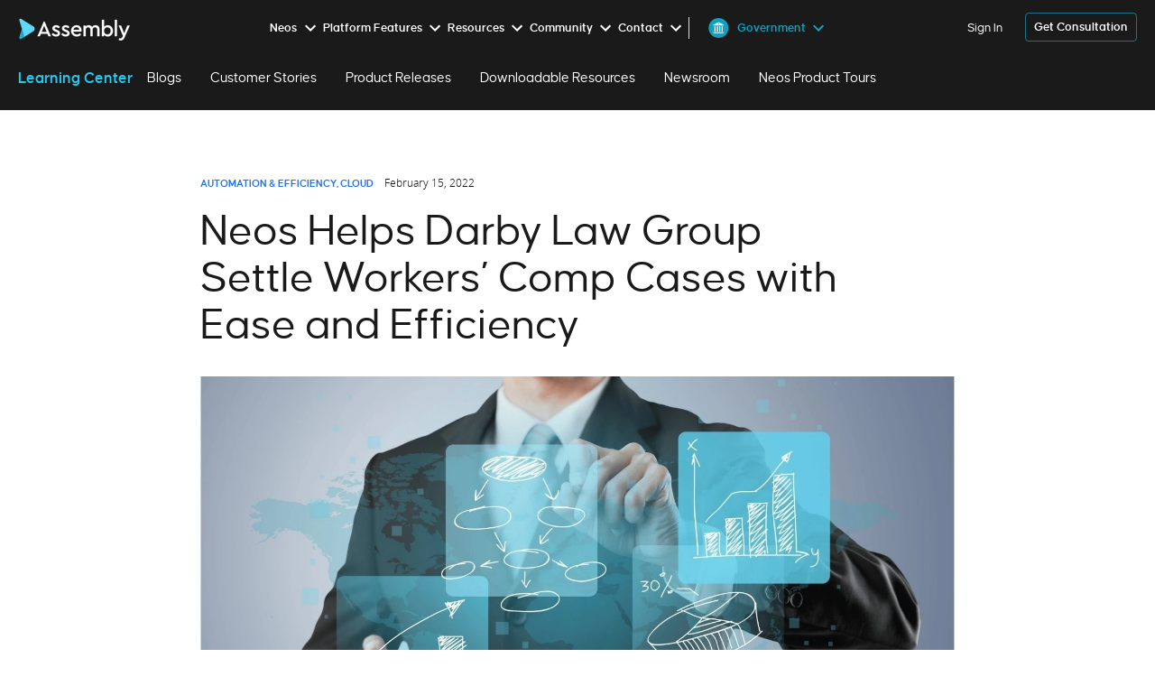

--- FILE ---
content_type: text/html
request_url: https://www.assemblysoftware.com/learning-center/customer-stories/darby-law-group-case-study
body_size: 30907
content:
<!DOCTYPE html><html lang="en-us"><head><meta charSet="utf-8"/><meta http-equiv="x-ua-compatible" content="ie=edge"/><meta name="viewport" content="width=device-width, initial-scale=1, shrink-to-fit=no"/><meta data-react-helmet="true" property="og:type" content="article"/><meta data-react-helmet="true" name="facebook-domain-verification"/><meta data-react-helmet="true" name="twitter:site" content="@NeedlesCMS"/><meta data-react-helmet="true" name="twitter:card" content="summary_large_image"/><meta data-react-helmet="true" property="og:site_name" content="Assembly Software"/><meta data-react-helmet="true" property="og:locale" content="en_US"/><meta data-react-helmet="true" name="twitter:description" content="Neos Helps Darby Law Group Settle Workers’ Comp Cases with Ease and Efficiency"/><meta data-react-helmet="true" property="og:description" content="Neos Helps Darby Law Group Settle Workers’ Comp Cases with Ease and Efficiency"/><meta data-react-helmet="true" name="twitter:title" content="Darby Law Group Case Study » Neos"/><meta data-react-helmet="true" property="og:title" content="Darby Law Group Case Study » Neos"/><meta data-react-helmet="true" name="description" content="Neos Helps Darby Law Group Settle Workers’ Comp Cases with Ease and Efficiency"/><meta name="generator" content="Gatsby 4.13.1"/><style data-href="/styles.fa8fdf8caf6859b50999.css" data-identity="gatsby-global-css">@font-face{font-family:swiper-icons;font-style:normal;font-weight:400;src:url("data:application/font-woff;charset=utf-8;base64, [base64]//wADZ2x5ZgAAAywAAADMAAAD2MHtryVoZWFkAAABbAAAADAAAAA2E2+eoWhoZWEAAAGcAAAAHwAAACQC9gDzaG10eAAAAigAAAAZAAAArgJkABFsb2NhAAAC0AAAAFoAAABaFQAUGG1heHAAAAG8AAAAHwAAACAAcABAbmFtZQAAA/gAAAE5AAACXvFdBwlwb3N0AAAFNAAAAGIAAACE5s74hXjaY2BkYGAAYpf5Hu/j+W2+MnAzMYDAzaX6QjD6/4//Bxj5GA8AuRwMYGkAPywL13jaY2BkYGA88P8Agx4j+/8fQDYfA1AEBWgDAIB2BOoAeNpjYGRgYNBh4GdgYgABEMnIABJzYNADCQAACWgAsQB42mNgYfzCOIGBlYGB0YcxjYGBwR1Kf2WQZGhhYGBiYGVmgAFGBiQQkOaawtDAoMBQxXjg/wEGPcYDDA4wNUA2CCgwsAAAO4EL6gAAeNpj2M0gyAACqxgGNWBkZ2D4/wMA+xkDdgAAAHjaY2BgYGaAYBkGRgYQiAHyGMF8FgYHIM3DwMHABGQrMOgyWDLEM1T9/w8UBfEMgLzE////P/5//f/V/xv+r4eaAAeMbAxwIUYmIMHEgKYAYjUcsDAwsLKxc3BycfPw8jEQA/[base64]/uznmfPFBNODM2K7MTQ45YEAZqGP81AmGGcF3iPqOop0r1SPTaTbVkfUe4HXj97wYE+yNwWYxwWu4v1ugWHgo3S1XdZEVqWM7ET0cfnLGxWfkgR42o2PvWrDMBSFj/IHLaF0zKjRgdiVMwScNRAoWUoH78Y2icB/yIY09An6AH2Bdu/UB+yxopYshQiEvnvu0dURgDt8QeC8PDw7Fpji3fEA4z/PEJ6YOB5hKh4dj3EvXhxPqH/SKUY3rJ7srZ4FZnh1PMAtPhwP6fl2PMJMPDgeQ4rY8YT6Gzao0eAEA409DuggmTnFnOcSCiEiLMgxCiTI6Cq5DZUd3Qmp10vO0LaLTd2cjN4fOumlc7lUYbSQcZFkutRG7g6JKZKy0RmdLY680CDnEJ+UMkpFFe1RN7nxdVpXrC4aTtnaurOnYercZg2YVmLN/d/gczfEimrE/fs/bOuq29Zmn8tloORaXgZgGa78yO9/cnXm2BpaGvq25Dv9S4E9+5SIc9PqupJKhYFSSl47+Qcr1mYNAAAAeNptw0cKwkAAAMDZJA8Q7OUJvkLsPfZ6zFVERPy8qHh2YER+3i/BP83vIBLLySsoKimrqKqpa2hp6+jq6RsYGhmbmJqZSy0sraxtbO3sHRydnEMU4uR6yx7JJXveP7WrDycAAAAAAAH//wACeNpjYGRgYOABYhkgZgJCZgZNBkYGLQZtIJsFLMYAAAw3ALgAeNolizEKgDAQBCchRbC2sFER0YD6qVQiBCv/H9ezGI6Z5XBAw8CBK/m5iQQVauVbXLnOrMZv2oLdKFa8Pjuru2hJzGabmOSLzNMzvutpB3N42mNgZGBg4GKQYzBhYMxJLMlj4GBgAYow/P/PAJJhLM6sSoWKfWCAAwDAjgbRAAB42mNgYGBkAIIbCZo5IPrmUn0hGA0AO8EFTQAA")}:root{--swiper-theme-color:#007aff}.swiper{list-style:none;margin-left:auto;margin-right:auto;overflow:hidden;padding:0;position:relative;z-index:1}.swiper-vertical>.swiper-wrapper{flex-direction:column}.swiper-wrapper{box-sizing:content-box;display:flex;height:100%;position:relative;transition-property:-webkit-transform;transition-property:transform;transition-property:transform,-webkit-transform;width:100%;z-index:1}.swiper-android .swiper-slide,.swiper-wrapper{-webkit-transform:translateZ(0);transform:translateZ(0)}.swiper-pointer-events{touch-action:pan-y}.swiper-pointer-events.swiper-vertical{touch-action:pan-x}.swiper-slide{flex-shrink:0;height:100%;position:relative;transition-property:-webkit-transform;transition-property:transform;transition-property:transform,-webkit-transform;width:100%}.swiper-slide-invisible-blank{visibility:hidden}.swiper-autoheight,.swiper-autoheight .swiper-slide{height:auto}.swiper-autoheight .swiper-wrapper{align-items:flex-start;transition-property:height,-webkit-transform;transition-property:transform,height;transition-property:transform,height,-webkit-transform}.swiper-backface-hidden .swiper-slide{-webkit-backface-visibility:hidden;backface-visibility:hidden;-webkit-transform:translateZ(0);transform:translateZ(0)}.swiper-3d,.swiper-3d.swiper-css-mode .swiper-wrapper{-webkit-perspective:1200px;perspective:1200px}.swiper-3d .swiper-cube-shadow,.swiper-3d .swiper-slide,.swiper-3d .swiper-slide-shadow,.swiper-3d .swiper-slide-shadow-bottom,.swiper-3d .swiper-slide-shadow-left,.swiper-3d .swiper-slide-shadow-right,.swiper-3d .swiper-slide-shadow-top,.swiper-3d .swiper-wrapper{-webkit-transform-style:preserve-3d;transform-style:preserve-3d}.swiper-3d .swiper-slide-shadow,.swiper-3d .swiper-slide-shadow-bottom,.swiper-3d .swiper-slide-shadow-left,.swiper-3d .swiper-slide-shadow-right,.swiper-3d .swiper-slide-shadow-top{height:100%;left:0;pointer-events:none;position:absolute;top:0;width:100%;z-index:10}.swiper-3d .swiper-slide-shadow{background:rgba(0,0,0,.15)}.swiper-3d .swiper-slide-shadow-left{background-image:linear-gradient(270deg,rgba(0,0,0,.5),transparent)}.swiper-3d .swiper-slide-shadow-right{background-image:linear-gradient(90deg,rgba(0,0,0,.5),transparent)}.swiper-3d .swiper-slide-shadow-top{background-image:linear-gradient(0deg,rgba(0,0,0,.5),transparent)}.swiper-3d .swiper-slide-shadow-bottom{background-image:linear-gradient(180deg,rgba(0,0,0,.5),transparent)}.swiper-css-mode>.swiper-wrapper{-ms-overflow-style:none;overflow:auto;scrollbar-width:none}.swiper-css-mode>.swiper-wrapper::-webkit-scrollbar{display:none}.swiper-css-mode>.swiper-wrapper>.swiper-slide{scroll-snap-align:start start}.swiper-horizontal.swiper-css-mode>.swiper-wrapper{-ms-scroll-snap-type:x mandatory;scroll-snap-type:x mandatory}.swiper-vertical.swiper-css-mode>.swiper-wrapper{-ms-scroll-snap-type:y mandatory;scroll-snap-type:y mandatory}.swiper-centered>.swiper-wrapper:before{content:"";flex-shrink:0;order:9999}.swiper-centered.swiper-horizontal>.swiper-wrapper>.swiper-slide:first-child{-webkit-margin-start:var(--swiper-centered-offset-before);margin-inline-start:var(--swiper-centered-offset-before)}.swiper-centered.swiper-horizontal>.swiper-wrapper:before{height:100%;min-height:1px;width:var(--swiper-centered-offset-after)}.swiper-centered.swiper-vertical>.swiper-wrapper>.swiper-slide:first-child{-webkit-margin-before:var(--swiper-centered-offset-before);margin-block-start:var(--swiper-centered-offset-before)}.swiper-centered.swiper-vertical>.swiper-wrapper:before{height:var(--swiper-centered-offset-after);min-width:1px;width:100%}.swiper-centered>.swiper-wrapper>.swiper-slide{scroll-snap-align:center center}.swiper-pagination{position:absolute;text-align:center;-webkit-transform:translateZ(0);transform:translateZ(0);transition:opacity .3s;z-index:10}.swiper-pagination.swiper-pagination-hidden{opacity:0}.swiper-horizontal>.swiper-pagination-bullets,.swiper-pagination-bullets.swiper-pagination-horizontal,.swiper-pagination-custom,.swiper-pagination-fraction{bottom:10px;left:0;width:100%}.swiper-pagination-bullets-dynamic{font-size:0;overflow:hidden}.swiper-pagination-bullets-dynamic .swiper-pagination-bullet{position:relative;-webkit-transform:scale(.33);transform:scale(.33)}.swiper-pagination-bullets-dynamic .swiper-pagination-bullet-active,.swiper-pagination-bullets-dynamic .swiper-pagination-bullet-active-main{-webkit-transform:scale(1);transform:scale(1)}.swiper-pagination-bullets-dynamic .swiper-pagination-bullet-active-prev{-webkit-transform:scale(.66);transform:scale(.66)}.swiper-pagination-bullets-dynamic .swiper-pagination-bullet-active-prev-prev{-webkit-transform:scale(.33);transform:scale(.33)}.swiper-pagination-bullets-dynamic .swiper-pagination-bullet-active-next{-webkit-transform:scale(.66);transform:scale(.66)}.swiper-pagination-bullets-dynamic .swiper-pagination-bullet-active-next-next{-webkit-transform:scale(.33);transform:scale(.33)}.swiper-pagination-bullet{background:var(--swiper-pagination-bullet-inactive-color,#000);border-radius:50%;display:inline-block;height:var(--swiper-pagination-bullet-height,var(--swiper-pagination-bullet-size,8px));opacity:var(--swiper-pagination-bullet-inactive-opacity,.2);width:var(--swiper-pagination-bullet-width,var(--swiper-pagination-bullet-size,8px))}button.swiper-pagination-bullet{-webkit-appearance:none;appearance:none;border:none;box-shadow:none;margin:0;padding:0}.swiper-pagination-clickable .swiper-pagination-bullet{cursor:pointer}.swiper-pagination-bullet:only-child{display:none!important}.swiper-pagination-bullet-active{background:var(--swiper-pagination-color,var(--swiper-theme-color));opacity:var(--swiper-pagination-bullet-opacity,1)}.swiper-pagination-vertical.swiper-pagination-bullets,.swiper-vertical>.swiper-pagination-bullets{right:10px;top:50%;-webkit-transform:translate3d(0,-50%,0);transform:translate3d(0,-50%,0)}.swiper-pagination-vertical.swiper-pagination-bullets .swiper-pagination-bullet,.swiper-vertical>.swiper-pagination-bullets .swiper-pagination-bullet{display:block;margin:var(--swiper-pagination-bullet-vertical-gap,6px) 0}.swiper-pagination-vertical.swiper-pagination-bullets.swiper-pagination-bullets-dynamic,.swiper-vertical>.swiper-pagination-bullets.swiper-pagination-bullets-dynamic{top:50%;-webkit-transform:translateY(-50%);transform:translateY(-50%);width:8px}.swiper-pagination-vertical.swiper-pagination-bullets.swiper-pagination-bullets-dynamic .swiper-pagination-bullet,.swiper-vertical>.swiper-pagination-bullets.swiper-pagination-bullets-dynamic .swiper-pagination-bullet{display:inline-block;transition:transform .2s,top .2s}.swiper-horizontal>.swiper-pagination-bullets .swiper-pagination-bullet,.swiper-pagination-horizontal.swiper-pagination-bullets .swiper-pagination-bullet{margin:0 var(--swiper-pagination-bullet-horizontal-gap,4px)}.swiper-horizontal>.swiper-pagination-bullets.swiper-pagination-bullets-dynamic,.swiper-pagination-horizontal.swiper-pagination-bullets.swiper-pagination-bullets-dynamic{left:50%;-webkit-transform:translateX(-50%);transform:translateX(-50%);white-space:nowrap}.swiper-horizontal>.swiper-pagination-bullets.swiper-pagination-bullets-dynamic .swiper-pagination-bullet,.swiper-pagination-horizontal.swiper-pagination-bullets.swiper-pagination-bullets-dynamic .swiper-pagination-bullet{transition:transform .2s,left .2s}.swiper-horizontal.swiper-rtl>.swiper-pagination-bullets-dynamic .swiper-pagination-bullet{transition:transform .2s,right .2s}.swiper-pagination-progressbar{background:rgba(0,0,0,.25);position:absolute}.swiper-pagination-progressbar .swiper-pagination-progressbar-fill{background:var(--swiper-pagination-color,var(--swiper-theme-color));height:100%;left:0;position:absolute;top:0;-webkit-transform:scale(0);transform:scale(0);-webkit-transform-origin:left top;transform-origin:left top;width:100%}.swiper-rtl .swiper-pagination-progressbar .swiper-pagination-progressbar-fill{-webkit-transform-origin:right top;transform-origin:right top}.swiper-horizontal>.swiper-pagination-progressbar,.swiper-pagination-progressbar.swiper-pagination-horizontal,.swiper-pagination-progressbar.swiper-pagination-vertical.swiper-pagination-progressbar-opposite,.swiper-vertical>.swiper-pagination-progressbar.swiper-pagination-progressbar-opposite{height:4px;left:0;top:0;width:100%}.swiper-horizontal>.swiper-pagination-progressbar.swiper-pagination-progressbar-opposite,.swiper-pagination-progressbar.swiper-pagination-horizontal.swiper-pagination-progressbar-opposite,.swiper-pagination-progressbar.swiper-pagination-vertical,.swiper-vertical>.swiper-pagination-progressbar{height:100%;left:0;top:0;width:4px}.swiper-pagination-lock{display:none}:root{--swiper-navigation-size:44px}.swiper-button-next,.swiper-button-prev{align-items:center;color:var(--swiper-navigation-color,var(--swiper-theme-color));cursor:pointer;display:flex;height:var(--swiper-navigation-size);justify-content:center;margin-top:calc(0px - var(--swiper-navigation-size)/2);position:absolute;top:50%;width:calc(var(--swiper-navigation-size)/44*27);z-index:10}.swiper-button-next.swiper-button-disabled,.swiper-button-prev.swiper-button-disabled{cursor:auto;opacity:.35;pointer-events:none}.swiper-button-next:after,.swiper-button-prev:after{font-family:swiper-icons;font-size:var(--swiper-navigation-size);font-variant:normal;letter-spacing:0;line-height:1;text-transform:none!important}.swiper-button-prev,.swiper-rtl .swiper-button-next{left:10px;right:auto}.swiper-button-prev:after,.swiper-rtl .swiper-button-next:after{content:"prev"}.swiper-button-next,.swiper-rtl .swiper-button-prev{left:auto;right:10px}.swiper-button-next:after,.swiper-rtl .swiper-button-prev:after{content:"next"}.swiper-button-lock{display:none}.splide__arrow{align-items:center;background:#ccc;border:0;border-radius:50%;cursor:pointer;display:flex;height:2em;justify-content:center;opacity:.7;padding:0;position:absolute;top:50%;-webkit-transform:translateY(-50%);transform:translateY(-50%);width:2em;z-index:1}.splide__arrow svg{fill:#000;height:1.2em;width:1.2em}.splide__arrow:hover:not(:disabled){opacity:.9}.splide__arrow:disabled{opacity:.3}.splide__arrow:focus-visible{outline:3px solid #0bf;outline-offset:3px}.splide__arrow--prev{left:1em}.splide__arrow--prev svg{-webkit-transform:scaleX(-1);transform:scaleX(-1)}.splide__arrow--next{right:1em}.splide.is-focus-in .splide__arrow:focus{outline:3px solid #0bf;outline-offset:3px}.splide__pagination{bottom:.5em;left:0;padding:0 1em;position:absolute;right:0;z-index:1}.splide__pagination__page{background:#ccc;border:0;border-radius:50%;display:inline-block;height:8px;margin:3px;opacity:.7;padding:0;position:relative;transition:-webkit-transform .2s linear;transition:transform .2s linear;transition:transform .2s linear,-webkit-transform .2s linear;width:8px}.splide__pagination__page.is-active{background:#fff;-webkit-transform:scale(1.4);transform:scale(1.4);z-index:1}.splide__pagination__page:hover{cursor:pointer;opacity:.9}.splide__pagination__page:focus-visible{outline:3px solid #0bf;outline-offset:3px}.splide.is-focus-in .splide__pagination__page:focus{outline:3px solid #0bf;outline-offset:3px}.splide__progress__bar{background:#ccc;height:3px}.splide__slide{-webkit-tap-highlight-color:rgba(0,0,0,0)}.splide__slide:focus{outline:0}@supports(outline-offset:-3px){.splide__slide:focus-visible{outline:3px solid #0bf;outline-offset:-3px}}@media screen and (-ms-high-contrast:none){.splide__slide:focus-visible{border:3px solid #0bf}}@supports(outline-offset:-3px){.splide.is-focus-in .splide__slide:focus{outline:3px solid #0bf;outline-offset:-3px}}@media screen and (-ms-high-contrast:none){.splide.is-focus-in .splide__slide:focus{border:3px solid #0bf}.splide.is-focus-in .splide__track>.splide__list>.splide__slide:focus{border-color:#0bf}}.splide__toggle{cursor:pointer}.splide__toggle:focus-visible{outline:3px solid #0bf;outline-offset:3px}.splide.is-focus-in .splide__toggle:focus{outline:3px solid #0bf;outline-offset:3px}.splide__track--nav>.splide__list>.splide__slide{border:3px solid transparent;cursor:pointer}.splide__track--nav>.splide__list>.splide__slide.is-active{border:3px solid #000}.splide__arrows--rtl .splide__arrow--prev{left:auto;right:1em}.splide__arrows--rtl .splide__arrow--prev svg{-webkit-transform:scaleX(1);transform:scaleX(1)}.splide__arrows--rtl .splide__arrow--next{left:1em;right:auto}.splide__arrows--rtl .splide__arrow--next svg{-webkit-transform:scaleX(-1);transform:scaleX(-1)}.splide__arrows--ttb .splide__arrow{left:50%;-webkit-transform:translate(-50%);transform:translate(-50%)}.splide__arrows--ttb .splide__arrow--prev{top:1em}.splide__arrows--ttb .splide__arrow--prev svg{-webkit-transform:rotate(-90deg);transform:rotate(-90deg)}.splide__arrows--ttb .splide__arrow--next{bottom:1em;top:auto}.splide__arrows--ttb .splide__arrow--next svg{-webkit-transform:rotate(90deg);transform:rotate(90deg)}.splide__pagination--ttb{bottom:0;display:flex;flex-direction:column;left:auto;padding:1em 0;right:.5em;top:0}@-webkit-keyframes splide-loading{0%{-webkit-transform:rotate(0);transform:rotate(0)}to{-webkit-transform:rotate(1turn);transform:rotate(1turn)}}@keyframes splide-loading{0%{-webkit-transform:rotate(0);transform:rotate(0)}to{-webkit-transform:rotate(1turn);transform:rotate(1turn)}}.splide__track--draggable{-webkit-touch-callout:none;-webkit-user-select:none;-ms-user-select:none;user-select:none}.splide__track--fade>.splide__list>.splide__slide{margin:0!important;opacity:0;z-index:0}.splide__track--fade>.splide__list>.splide__slide.is-active{opacity:1;z-index:1}.splide--rtl{direction:rtl}.splide__track--ttb>.splide__list{display:block}.splide__container{box-sizing:border-box;position:relative}.splide__list{-webkit-backface-visibility:hidden;backface-visibility:hidden;display:flex;height:100%;margin:0!important;padding:0!important}.splide.is-initialized:not(.is-active) .splide__list{display:block}.splide__pagination{align-items:center;display:flex;flex-wrap:wrap;justify-content:center;margin:0;pointer-events:none}.splide__pagination li{display:inline-block;line-height:1;list-style-type:none;margin:0;pointer-events:auto}.splide:not(.is-overflow) .splide__pagination{display:none}.splide__progress__bar{width:0}.splide{position:relative;visibility:hidden}.splide.is-initialized,.splide.is-rendered{visibility:visible}.splide__slide{-webkit-backface-visibility:hidden;backface-visibility:hidden;box-sizing:border-box;flex-shrink:0;list-style-type:none!important;margin:0;position:relative}.splide__slide img{vertical-align:bottom}.splide__spinner{-webkit-animation:splide-loading 1s linear infinite;animation:splide-loading 1s linear infinite;border:2px solid #999;border-left-color:transparent;border-radius:50%;bottom:0;contain:strict;display:inline-block;height:20px;left:0;margin:auto;position:absolute;right:0;top:0;width:20px}.splide__sr{clip:rect(0 0 0 0);border:0;height:1px;margin:-1px;overflow:hidden;padding:0;position:absolute;width:1px}.splide__toggle.is-active .splide__toggle__play,.splide__toggle__pause{display:none}.splide__toggle.is-active .splide__toggle__pause{display:inline}.splide__track{overflow:hidden;position:relative;z-index:0}@font-face{font-display:swap;font-family:Causten;font-style:normal;font-weight:200;src:url(/static/causten-light-webfont-490d5742ab279914d5e469f87e75111c.woff2)}@font-face{font-display:swap;font-family:Causten;font-style:normal;font-weight:400;src:url(/static/causten-regular-webfont-26410bfce74de684395f623099a84c57.woff2)}@font-face{font-display:swap;font-family:Causten;font-style:normal;font-weight:600;src:url(/static/causten-semibold-webfont-6a65615203cbbd8bd9707949ca24bd31.woff2)}@font-face{font-display:swap;font-family:Causten;font-style:normal;font-weight:800;src:url(/static/causten-bold-webfont-61588a86cf24ce4afd8cd83d6ade1c1c.woff2)}@font-face{font-display:swap;font-family:NoToSans;font-style:normal;font-weight:200;src:url(/static/notosans-light-webfont-d86ea1de5cf8ec8892b088920911567a.woff2)}@font-face{font-display:swap;font-family:NoToSans;font-style:normal;font-weight:400;src:url(/static/notosans-regular-webfont-0a1e360e56229a1dc3cae19a61cb2914.woff2)}@font-face{font-display:swap;font-family:NoToSans;font-style:normal;font-weight:600;src:url(/static/notosans-semibold-webfont-08da66ee91b6b0fea6e377b5a49931ed.woff2)}@font-face{font-display:swap;font-family:NoToSans;font-style:normal;font-weight:800;src:url(/static/notosans-bold-webfont-82eec925c5b1351ac72c2aceb9bf3801.woff2)}@font-face{font-display:swap;font-family:AssemblyIcon;font-style:normal;font-weight:400;src:url([data-uri])}[class*=" icon-"],[class^=icon-]{speak:never;-webkit-font-feature-settings:"liga";font-feature-settings:"liga";-webkit-font-smoothing:antialiased;-moz-osx-font-smoothing:grayscale;display:inline-block;font-family:AssemblyIcon,sans-serif!important;font-style:normal;font-variant:normal;-webkit-font-variant-ligatures:discretionary-ligatures;font-variant-ligatures:discretionary-ligatures;font-weight:400;letter-spacing:0;line-height:1;text-transform:none;vertical-align:middle}*{box-sizing:border-box}body,html{background-color:#fff}body.dark-simple-footer footer div[data-testid=footer__container]>section:first-of-type,body.hide-header-footer footer div[data-testid=footer__container]>section:first-of-type,body.hide-header-footer header{display:none}body.dark-simple-footer div[id=gatsby-focus-wrapper]>section,body.hide-header-footer div[id=gatsby-focus-wrapper]>section{grid-template-rows:auto}body.dark-simple-footer footer div[data-testid=footer__container]>section,body.neos-vs-clio footer div[data-testid=footer__container]>section{background:#1a1a1a;border-top:none;margin:0;padding:24px 0;position:relative}body.dark-simple-footer footer div[data-testid=footer__container]>section:before,body.neos-vs-clio footer div[data-testid=footer__container]>section:before{background:linear-gradient(90deg,#25c9ef,#a704ff,#242526);content:"";height:1px;left:0;position:absolute;top:0;width:100%}body.dark-simple-footer footer div[data-testid=footer__container]>section section,body.neos-vs-clio footer div[data-testid=footer__container]>section section{padding-top:0}body.dark-simple-footer footer div[data-testid=footer__container]>section section ul li a,body.neos-vs-clio footer div[data-testid=footer__container]>section section ul li a{color:var(--Neutrals-Concrete,#85898c);font-weight:400;line-height:20px;-webkit-text-decoration-line:underline;text-decoration-line:underline;-webkit-text-decoration-skip-ink:none;text-decoration-skip-ink:none;-webkit-text-decoration-style:solid;text-decoration-style:solid;text-decoration-thickness:auto;text-underline-offset:auto;text-underline-position:from-font}body.dark-simple-footer footer div[data-testid=footer__container]>section section span,body.neos-vs-clio footer div[data-testid=footer__container]>section section span{color:var(--Neutrals-Concrete,#85898c);font-weight:400;line-height:20px}@media (max-width:767px){body.dark-simple-footer footer div[data-testid=footer__container]>section,body.neos-vs-clio footer div[data-testid=footer__container]>section{padding:20px 10px}body.dark-simple-footer footer div[data-testid=footer__container]>section section,body.neos-vs-clio footer div[data-testid=footer__container]>section section{gap:24px}body.dark-simple-footer footer div[data-testid=footer__container]>section section span,body.neos-vs-clio footer div[data-testid=footer__container]>section section span{display:flex;justify-content:center}body.dark-simple-footer footer div[data-testid=footer__container]>section section ul,body.neos-vs-clio footer div[data-testid=footer__container]>section section ul{align-items:center;-webkit-column-gap:16px;column-gap:16px;display:flex;flex-wrap:wrap;justify-content:center;row-gap:16px}body.dark-simple-footer footer div[data-testid=footer__container]>section section ul li,body.neos-vs-clio footer div[data-testid=footer__container]>section section ul li{margin-right:0}}h1,h2,h3,h4,h5,h6,p{margin:0}

/*! nouislider - 14.7.0 - 4/6/2021 */.noUi-target,.noUi-target *{-webkit-touch-callout:none;-webkit-tap-highlight-color:rgba(0,0,0,0);box-sizing:border-box;touch-action:none;-webkit-user-select:none;-ms-user-select:none;user-select:none}.noUi-target{position:relative}.noUi-base,.noUi-connects{height:100%;position:relative;width:100%;z-index:1}.noUi-connects{overflow:hidden;z-index:0}.noUi-connect,.noUi-origin{position:absolute;right:0;top:0;-ms-transform-origin:0 0;-webkit-transform-origin:0 0;transform-origin:0 0;-webkit-transform-style:preserve-3d;-webkit-transform-style:flat;transform-style:flat;will-change:transform;z-index:1}.noUi-connect{height:100%;width:100%}.noUi-origin{height:10%;width:10%}.noUi-txt-dir-rtl.noUi-horizontal .noUi-origin{left:0;right:auto}.noUi-vertical .noUi-origin{width:0}.noUi-horizontal .noUi-origin{height:0}.noUi-handle{-webkit-backface-visibility:hidden;backface-visibility:hidden;position:absolute}.noUi-touch-area{height:100%;width:100%}.noUi-state-tap .noUi-connect,.noUi-state-tap .noUi-origin{transition:-webkit-transform .3s;transition:transform .3s;transition:transform .3s,-webkit-transform .3s}.noUi-state-drag *{cursor:inherit!important}.noUi-horizontal{height:18px}.noUi-horizontal .noUi-handle{height:28px;right:-17px;top:-6px;width:34px}.noUi-vertical{width:18px}.noUi-vertical .noUi-handle{height:34px;right:-6px;top:-17px;width:28px}.noUi-txt-dir-rtl.noUi-horizontal .noUi-handle{left:-17px;right:auto}.noUi-target{background:#fafafa;border:1px solid #d3d3d3;border-radius:4px;box-shadow:inset 0 1px 1px #f0f0f0,0 3px 6px -5px #bbb}.noUi-connects{border-radius:3px}.noUi-connect{background:#3fb8af}.noUi-draggable{cursor:ew-resize}.noUi-vertical .noUi-draggable{cursor:ns-resize}.noUi-handle{background:#fff;border:1px solid #d9d9d9;border-radius:3px;box-shadow:inset 0 0 1px #fff,inset 0 1px 7px #ebebeb,0 3px 6px -3px #bbb;cursor:default}.noUi-active{box-shadow:inset 0 0 1px #fff,inset 0 1px 7px #ddd,0 3px 6px -3px #bbb}.noUi-handle:after,.noUi-handle:before{background:#e8e7e6;content:"";display:block;height:14px;left:14px;position:absolute;top:6px;width:1px}.noUi-handle:after{left:17px}.noUi-vertical .noUi-handle:after,.noUi-vertical .noUi-handle:before{height:1px;left:6px;top:14px;width:14px}.noUi-vertical .noUi-handle:after{top:17px}[disabled] .noUi-connect{background:#b8b8b8}[disabled] .noUi-handle,[disabled].noUi-handle,[disabled].noUi-target{cursor:not-allowed}.noUi-pips,.noUi-pips *{box-sizing:border-box}.noUi-pips{color:#999;position:absolute}.noUi-value{position:absolute;text-align:center;white-space:nowrap}.noUi-value-sub{color:#ccc;font-size:10px}.noUi-marker{background:#ccc;position:absolute}.noUi-marker-large,.noUi-marker-sub{background:#aaa}.noUi-pips-horizontal{height:80px;left:0;padding:10px 0;top:100%;width:100%}.noUi-value-horizontal{-webkit-transform:translate(-50%,50%);transform:translate(-50%,50%)}.noUi-rtl .noUi-value-horizontal{-webkit-transform:translate(50%,50%);transform:translate(50%,50%)}.noUi-marker-horizontal.noUi-marker{height:5px;margin-left:-1px;width:2px}.noUi-marker-horizontal.noUi-marker-sub{height:10px}.noUi-marker-horizontal.noUi-marker-large{height:15px}.noUi-pips-vertical{height:100%;left:100%;padding:0 10px;top:0}.noUi-value-vertical{padding-left:25px;-webkit-transform:translateY(-50%);transform:translateY(-50%)}.noUi-rtl .noUi-value-vertical{-webkit-transform:translateY(50%);transform:translateY(50%)}.noUi-marker-vertical.noUi-marker{height:2px;margin-top:-1px;width:5px}.noUi-marker-vertical.noUi-marker-sub{width:10px}.noUi-marker-vertical.noUi-marker-large{width:15px}.noUi-tooltip{background:#fff;border:1px solid #d9d9d9;border-radius:3px;color:#000;display:block;padding:5px;position:absolute;text-align:center;white-space:nowrap}.noUi-horizontal .noUi-tooltip{bottom:120%;left:50%;-webkit-transform:translate(-50%);transform:translate(-50%)}.noUi-vertical .noUi-tooltip{right:120%;top:50%;-webkit-transform:translateY(-50%);transform:translateY(-50%)}.noUi-horizontal .noUi-origin>.noUi-tooltip{bottom:10px;left:auto;-webkit-transform:translate(50%);transform:translate(50%)}.noUi-vertical .noUi-origin>.noUi-tooltip{right:28px;top:auto;-webkit-transform:translateY(-18px);transform:translateY(-18px)}</style><style data-emotion="css-global 12jqq5v">html{-webkit-font-smoothing:antialiased;-moz-osx-font-smoothing:grayscale;box-sizing:border-box;-webkit-text-size-adjust:100%;}*,*::before,*::after{box-sizing:inherit;}strong,b{font-weight:700;}body{margin:0;color:rgba(0, 0, 0, 0.87);font-family:Causten,Roboto,Helvetica,Arial,sans-serif;font-weight:400;font-size:1rem;line-height:1.5;background-color:#fff;}@media print{body{background-color:#fff;}}body::backdrop{background-color:#fff;}</style><style data-emotion="css 17n26pz eervt7 i9i7om dhqh1x 1xr3h7x 1arzevj 1ys5rk9 1mjap80 1hkxesv 1ejop1y 1k21ij6 g65o95 1rx8ql8 k8947b 3mszwb 15201rw zvplyj ajp0hp 1nhnu0y lcrq7g ll5sr1 1uk62bd 16g59km uuq7gr 1rhgdq6 k7qh5k q0vwyj 1dbubah 1bdfwfc 1l7kq88 1j9ysel 1p8n8wg 1e8ib8d 1m6zw1e pms8nl 9htfyq 1os6ijz 1ql0qqh zumhf5 11ok0va qekm5i throse ykvzw5 wm8ru rk5k66 12w69ee r8k3pz xruoc2 1r0ojb6 fpfj4k cmo5b7 18i5v86 tjrv4n o63o9b 1rinoa n2zc9p 1ygj24q 1185nbk amjuq9 1v19ti5 39e7y6 8xx8sc 1rr7mcy p047a5 19b9bl0 j84pxf 156vfnb 1kyzbau vkehp7 mqxvzn 13mhxdj 1clzdjf 1ngxspe 1f44feo 1772xtw mwu5jh 1yuqptm 1qgvjbk 1phr6je 1ddwvgl 1b2xr83 bgzczz 1ws63od nwn8mm 1t8mnmp 153ysux 1wwkm5r 1nmajvn 85kdml 37fk92">.css-17n26pz{width:100%;height:100vh;display:grid;grid-template-columns:100%;grid-template-rows:4.375rem 1fr auto;}@media screen and (min-width: 992px){.css-17n26pz{grid-template-rows:3.125rem 1fr auto;}}.css-17n26pz .color-primary{color:#25c9ef;}.css-17n26pz .color-secondary{color:#304cb4;}.css-17n26pz .last-word-icon{white-space:nowrap;}.css-17n26pz .last-word-icon .icon-{margin-left:5px;font-size:0.75em;}.css-eervt7{background:#FFFFFF;position:fixed;width:100%;top:0;left:0;z-index:100;}.css-eervt7 button[aria-label='get a demo'] span{margin:0;}.css-i9i7om{position:initial;width:100%;margin-top:0rem;margin-bottom:0rem;border:0;border-radius:0rem;overflow:visible;}.css-dhqh1x{padding:0 1.25rem;}@media screen and (min-width: 1280px){.css-dhqh1x{padding:0 calc((100% - 1240px) / 2);}}.css-1xr3h7x{font-family:Causten,Roboto,Helvetica,Arial,sans-serif;height:4.375rem;}@media screen and (min-width: 992px){.css-1xr3h7x{display:-webkit-box;display:-webkit-flex;display:-ms-flexbox;display:flex;-webkit-align-items:center;-webkit-box-align:center;-ms-flex-align:center;align-items:center;-webkit-box-pack:justify;-webkit-justify-content:space-between;justify-content:space-between;height:3.75rem;}}.css-1arzevj{display:-webkit-box;display:-webkit-flex;display:-ms-flexbox;display:flex;-webkit-align-items:center;-webkit-box-align:center;-ms-flex-align:center;align-items:center;-webkit-box-pack:start;-ms-flex-pack:start;-webkit-justify-content:flex-start;justify-content:flex-start;height:100%;width:100%;}@media screen and (min-width: 992px){.css-1arzevj{width:auto;}}.css-1ys5rk9{background-color:#FFFFFF;margin-top:0.3125rem;}@media screen and (max-width: 399.98px){.css-1ys5rk9{max-width:7.8125rem;}}@media screen and (max-width: 1199.98px){.css-1ys5rk9{margin-right:1.5625rem;}}.css-1ys5rk9 img{max-width:7.8125rem;}.css-1mjap80{display:-webkit-box;display:-webkit-flex;display:-ms-flexbox;display:flex;-webkit-align-items:center;-webkit-box-align:center;-ms-flex-align:center;align-items:center;-webkit-box-pack:end;-ms-flex-pack:end;-webkit-justify-content:flex-end;justify-content:flex-end;-webkit-box-flex:1;-webkit-flex-grow:1;-ms-flex-positive:1;flex-grow:1;}@media screen and (min-width: 992px){.css-1mjap80{display:none;}}.css-1hkxesv{display:none;}@media screen and (min-width: 768px){.css-1hkxesv{display:-webkit-box;display:-webkit-flex;display:-ms-flexbox;display:flex;-webkit-align-items:center;-webkit-box-align:center;-ms-flex-align:center;align-items:center;-webkit-box-pack:end;-ms-flex-pack:end;-webkit-justify-content:flex-end;justify-content:flex-end;-webkit-box-flex:1;-webkit-flex-grow:1;-ms-flex-positive:1;flex-grow:1;}}.css-1ejop1y{display:-webkit-box;display:-webkit-flex;display:-ms-flexbox;display:flex;-webkit-align-items:center;-webkit-box-align:center;-ms-flex-align:center;align-items:center;-webkit-box-pack:start;-ms-flex-pack:start;-webkit-justify-content:flex-start;justify-content:flex-start;font-size:0.875rem;margin-right:1.5625rem;color:#1A1A1A;}.css-1k21ij6{font-family:inherit;font-size:inherit;color:inherit;-webkit-text-decoration:none;text-decoration:none;width:100%;}.css-g65o95{-webkit-text-decoration:none;text-decoration:none;}.css-1rx8ql8{display:-webkit-inline-box;display:-webkit-inline-flex;display:-ms-inline-flexbox;display:inline-flex;-webkit-align-items:center;-webkit-box-align:center;-ms-flex-align:center;align-items:center;-webkit-box-pack:center;-ms-flex-pack:center;-webkit-justify-content:center;justify-content:center;position:relative;box-sizing:border-box;-webkit-tap-highlight-color:transparent;background-color:transparent;outline:0;border:0;margin:0;border-radius:0;padding:0;cursor:pointer;-webkit-user-select:none;-moz-user-select:none;-ms-user-select:none;user-select:none;vertical-align:middle;-moz-appearance:none;-webkit-appearance:none;-webkit-text-decoration:none;text-decoration:none;color:inherit;font-family:Causten,Roboto,Helvetica,Arial,sans-serif;font-weight:500;font-size:0.8125rem;line-height:1.75;text-transform:uppercase;min-width:64px;padding:4px 10px;border-radius:4px;-webkit-transition:background-color 250ms cubic-bezier(0.4, 0, 0.2, 1) 0ms,box-shadow 250ms cubic-bezier(0.4, 0, 0.2, 1) 0ms,border-color 250ms cubic-bezier(0.4, 0, 0.2, 1) 0ms,color 250ms cubic-bezier(0.4, 0, 0.2, 1) 0ms;transition:background-color 250ms cubic-bezier(0.4, 0, 0.2, 1) 0ms,box-shadow 250ms cubic-bezier(0.4, 0, 0.2, 1) 0ms,border-color 250ms cubic-bezier(0.4, 0, 0.2, 1) 0ms,color 250ms cubic-bezier(0.4, 0, 0.2, 1) 0ms;color:#1A1A1A;background-color:#25c9ef;box-shadow:0px 3px 1px -2px rgba(0,0,0,0.2),0px 2px 2px 0px rgba(0,0,0,0.14),0px 1px 5px 0px rgba(0,0,0,0.12);box-shadow:none;font-size:14px;}.css-1rx8ql8::-moz-focus-inner{border-style:none;}.css-1rx8ql8.Mui-disabled{pointer-events:none;cursor:default;}@media print{.css-1rx8ql8{-webkit-print-color-adjust:exact;color-adjust:exact;}}.css-1rx8ql8:hover{-webkit-text-decoration:none;text-decoration:none;background-color:#3ACDEF;box-shadow:0px 2px 4px -1px rgba(0,0,0,0.2),0px 4px 5px 0px rgba(0,0,0,0.14),0px 1px 10px 0px rgba(0,0,0,0.12);}@media (hover: none){.css-1rx8ql8:hover{background-color:#25c9ef;}}.css-1rx8ql8:active{box-shadow:0px 5px 5px -3px rgba(0,0,0,0.2),0px 8px 10px 1px rgba(0,0,0,0.14),0px 3px 14px 2px rgba(0,0,0,0.12);}.css-1rx8ql8.Mui-focusVisible{box-shadow:0px 3px 5px -1px rgba(0,0,0,0.2),0px 6px 10px 0px rgba(0,0,0,0.14),0px 1px 18px 0px rgba(0,0,0,0.12);}.css-1rx8ql8.Mui-disabled{color:rgba(0, 0, 0, 0.26);box-shadow:none;background-color:rgba(0, 0, 0, 0.12);}.css-1rx8ql8:hover{box-shadow:none;}.css-1rx8ql8.Mui-focusVisible{box-shadow:none;}.css-1rx8ql8:active{box-shadow:none;}.css-1rx8ql8.Mui-disabled{box-shadow:none;}.css-k8947b{display:block;font-size:inherit;font-weight:600;-webkit-text-decoration:none;text-decoration:none;text-transform:initial;margin-right:0.625rem;}.css-3mszwb{-webkit-user-select:none;-moz-user-select:none;-ms-user-select:none;user-select:none;width:1em;height:1em;display:inline-block;fill:currentColor;-webkit-flex-shrink:0;-ms-flex-negative:0;flex-shrink:0;-webkit-transition:fill 200ms cubic-bezier(0.4, 0, 0.2, 1) 0ms;transition:fill 200ms cubic-bezier(0.4, 0, 0.2, 1) 0ms;font-size:1.5rem;font-size:inherit;color:#1A1A1A;}.css-15201rw{border:0;background:none;height:2.5rem;width:2.5rem;position:relative;padding:0rem 0.375rem;-webkit-transform:scale(0.6)!important;-moz-transform:scale(0.6)!important;-ms-transform:scale(0.6)!important;transform:scale(0.6)!important;top:11px!important;margin-right:-10px;margin-left:25px;}@media screen and (min-width: 400px){.css-15201rw{margin-left:0.9375rem;}}.css-15201rw:before{position:relative;content:'';display:block;width:100%;top:1px;border-top:0.125rem solid #757575;-webkit-transition:-webkit-transform 100ms linear;transition:transform 100ms linear;-webkit-transform:rotate(0) translateY(-5px);-moz-transform:rotate(0) translateY(-5px);-ms-transform:rotate(0) translateY(-5px);transform:rotate(0) translateY(-5px);}.css-15201rw:after{position:relative;content:'';display:block;width:100%;border-top:0.125rem solid #757575;-webkit-transition:-webkit-transform 100ms ease-in-out;transition:transform 100ms ease-in-out;-webkit-transform:rotate(0) translateY(5px);-moz-transform:rotate(0) translateY(5px);-ms-transform:rotate(0) translateY(5px);transform:rotate(0) translateY(5px);}.css-zvplyj{margin-left:-1.25rem;margin-right:-1.25rem;display:none;overflow-y:auto;height:calc(100vh - 70px);background:rgba(0, 0, 0, 0.40);}@media screen and (min-width: 992px){.css-zvplyj{background-color:#FFFFFF;-webkit-flex-basis:auto;-ms-flex-preferred-size:auto;flex-basis:auto;-webkit-flex-shrink:1;-ms-flex-negative:1;flex-shrink:1;padding:0rem -1rem;overflow-y:inherit;min-height:auto;max-height:none;height:100%;}}.css-ajp0hp{width:100%;padding:0;margin:0;list-style:none;display:-webkit-box;display:-webkit-flex;display:-ms-flexbox;display:flex;gap:20px;-webkit-box-pack:center;-ms-flex-pack:center;-webkit-justify-content:center;justify-content:center;margin-left:1px;}@media(max-width: 1110.98px){.css-ajp0hp{gap:5px;}}@media screen and (max-width: 991.98px){.css-ajp0hp{-webkit-box-flex-wrap:wrap;-webkit-flex-wrap:wrap;-ms-flex-wrap:wrap;flex-wrap:wrap;background-color:#FFF;margin-left:0px;-webkit-flex-direction:column;-ms-flex-direction:column;flex-direction:column;gap:0;overflow:hidden;}}.css-1nhnu0y{padding:0.875rem 0rem;border-bottom:0.0625rem solid #C4C7CD;width:100%;position:relative;}@media screen and (min-width: 992px){.css-1nhnu0y{border:0;padding:1.15625rem 0rem;}}@media screen and (max-width: 991.98px){.css-1nhnu0y{border:0;}}@media screen and (min-width: 768px){.css-1nhnu0y:has(.open):before{display:block;}}.css-1nhnu0y:before{content:'';height:1px;background-color:#25C9EF;bottom:1px;position:absolute;width:calc(100% - 7px);display:none;z-index:1;}@media screen and (max-width: 991.98px){.css-1nhnu0y:before{display:none!important;}}.css-1nhnu0y.contact{border-bottom:none;}@media screen and (max-width: 991.98px){.css-1nhnu0y.contact:has(.open)+.government:before{display:none!important;}}.css-1nhnu0y.government .item-section{width:100%;padding:30px 48px 4px 41px;}.css-1nhnu0y.government .featured-section{display:none;}.css-1nhnu0y.government >span{border-left:1px solid #DDDEE1;margin-left:0px;padding-left:1.25rem;color:#119FC0!important;}@media(max-width: 1110.98px){.css-1nhnu0y.government >span{padding-left:0.5rem;margin-left:0px;}}@media screen and (max-width: 991.98px){.css-1nhnu0y.government >span{-webkit-box-pack:start;-ms-flex-pack:start;-webkit-justify-content:flex-start;justify-content:flex-start;padding-left:1.25rem;}}.css-1nhnu0y.government >span >div{color:#119FC0!important;}@media screen and (max-width: 991.98px){.css-1nhnu0y.government >span svg{margin-left:auto;}}.css-1nhnu0y.government >span svg path{fill:#119FC0!important;}.css-1nhnu0y.government >span img{margin-right:0.5rem;}.css-1nhnu0y.government:before{width:calc(100%);left:-5px;}@media screen and (max-width: 991.98px){.css-1nhnu0y.government:before{display:block!important;bottom:auto;top:-1px;width:95%;left:50%;-webkit-transform:translateX(-50%);-moz-transform:translateX(-50%);-ms-transform:translateX(-50%);transform:translateX(-50%);background-color:rgba(68, 77, 94, 0.40);opacity:0.4;}}@media screen and (max-width: 767.98px){.css-1nhnu0y.government:before{width:89%;}}.css-1nhnu0y.government .item-section{width:100%;padding:30px 48px 4px 41px;}@media screen and (max-width: 991.98px){.css-1nhnu0y.government .item-section{padding:24px 20px 32px;}}@media screen and (max-width: 767.98px){.css-1nhnu0y.government .item-section{padding:27px 20px 32px;}}.css-1nhnu0y.government .section-row{max-width:100%;-webkit-box-flex-wrap:wrap;-webkit-flex-wrap:wrap;-ms-flex-wrap:wrap;flex-wrap:wrap;}.css-1nhnu0y.government .section-row .section-col{width:calc(16.666666% - 10px);}@media screen and (max-width: 991.98px){.css-1nhnu0y.government .section-row .section-col{width:33.3333333%;max-width:221px;}}@media screen and (max-width: 767.98px){.css-1nhnu0y.government .section-row .section-col{margin-bottom:32px;}}@media screen and (max-width: 991.98px){.css-1nhnu0y.government .section-row .section-col{width:33.3333333%;max-width:221px;}}@media screen and (max-width: 767.98px){.css-1nhnu0y.government .section-row .section-col{margin-bottom:32px;}}@media screen and (max-width: 991.98px){.css-1nhnu0y.government .section-row .section-col:nth-of-type(1){-webkit-order:1;-ms-flex-order:1;order:1;}}@media screen and (max-width: 991.98px){.css-1nhnu0y.government .section-row .section-col:nth-of-type(2){-webkit-order:2;-ms-flex-order:2;order:2;}}@media screen and (max-width: 991.98px){.css-1nhnu0y.government .section-row .section-col:nth-of-type(3){-webkit-order:3;-ms-flex-order:3;order:3;}}@media screen and (max-width: 767.98px){.css-1nhnu0y.government .section-row .section-col:nth-of-type(3){-webkit-order:5;-ms-flex-order:5;order:5;}}@media screen and (max-width: 991.98px){.css-1nhnu0y.government .section-row .section-col:nth-of-type(4){-webkit-order:6;-ms-flex-order:6;order:6;}}@media screen and (max-width: 991.98px){.css-1nhnu0y.government .section-row .section-col:nth-of-type(7){-webkit-order:4;-ms-flex-order:4;order:4;}}@media screen and (max-width: 767.98px){.css-1nhnu0y.government .section-row .section-col:nth-of-type(7){-webkit-order:3;-ms-flex-order:3;order:3;}}@media screen and (max-width: 991.98px){.css-1nhnu0y.government .section-row .section-col:nth-of-type(8){-webkit-order:5;-ms-flex-order:5;order:5;}}@media screen and (max-width: 767.98px){.css-1nhnu0y.government .section-row .section-col:nth-of-type(8){-webkit-order:4;-ms-flex-order:4;order:4;}}@media screen and (max-width: 991.98px){.css-1nhnu0y.government .section-row .section-col:nth-of-type(9){-webkit-order:6;-ms-flex-order:6;order:6;}}@media screen and (max-width: 767.98px){.css-1nhnu0y.government .section-row .section-col:nth-of-type(9){-webkit-order:7;-ms-flex-order:7;order:7;}}@media screen and (max-width: 991.98px){.css-1nhnu0y.government .section-row .section-col:nth-of-type(4){-webkit-order:7;-ms-flex-order:7;order:7;}}@media screen and (max-width: 991.98px){.css-1nhnu0y.government .section-row .section-col:nth-of-type(5){-webkit-order:8;-ms-flex-order:8;order:8;}}@media screen and (max-width: 767.98px){.css-1nhnu0y.government .section-row .section-col:nth-of-type(5){-webkit-order:10;-ms-flex-order:10;order:10;}}@media screen and (max-width: 991.98px){.css-1nhnu0y.government .section-row .section-col:nth-of-type(6){-webkit-order:9;-ms-flex-order:9;order:9;}}@media screen and (max-width: 767.98px){.css-1nhnu0y.government .section-row .section-col:nth-of-type(6){-webkit-order:11;-ms-flex-order:11;order:11;}}@media screen and (max-width: 991.98px){.css-1nhnu0y.government .section-row .section-col:nth-of-type(10){-webkit-order:9;-ms-flex-order:9;order:9;}}@media screen and (max-width: 991.98px){.css-1nhnu0y.government .section-row .section-col:nth-of-type(11){-webkit-order:11;-ms-flex-order:11;order:11;}}@media screen and (max-width: 991.98px){.css-1nhnu0y.government .section-row .section-col:nth-of-type(12){-webkit-order:12;-ms-flex-order:12;order:12;}}@media screen and (max-width: 767.98px){.css-1nhnu0y.government .cta-mobile-row{margin-top:0!important;}}.css-lcrq7g{border:0;background:transparent;font-family:'Causten',Arial,sans-serif;color:#1A1A1A;-webkit-text-decoration:none;text-decoration:none;display:-webkit-box;display:-webkit-flex;display:-ms-flexbox;display:flex;-webkit-flex-direction:row;-ms-flex-direction:row;flex-direction:row;-webkit-align-items:center;-webkit-box-align:center;-ms-flex-align:center;align-items:center;-webkit-box-pack:justify;-webkit-justify-content:space-between;justify-content:space-between;padding:0;width:100%;cursor:pointer;padding:0 20px 0px 20px;}@media screen and (min-width: 992px){.css-lcrq7g{padding:0;color:#1A1A1A;}}@media screen and (min-width: 992px){.css-lcrq7g:hover >*{color:#3ACDEF;fill:#3ACDEF;}}.css-ll5sr1{font-style:normal;font-weight:600;line-height:21px;text-align:center;display:-webkit-box;display:-webkit-flex;display:-ms-flexbox;display:flex;-webkit-align-items:center;-webkit-box-align:center;-ms-flex-align:center;align-items:center;-webkit-box-pack:center;-ms-flex-pack:center;-webkit-justify-content:center;justify-content:center;white-space:nowrap;cursor:pointer;position:relative;font-size:14px;}@media screen and (min-width: 992px){.css-ll5sr1{font-size:14px;}}.css-1uk62bd{-webkit-user-select:none;-moz-user-select:none;-ms-user-select:none;user-select:none;width:1em;height:1em;display:inline-block;fill:currentColor;-webkit-flex-shrink:0;-ms-flex-negative:0;flex-shrink:0;-webkit-transition:fill 200ms cubic-bezier(0.4, 0, 0.2, 1) 0ms;transition:fill 200ms cubic-bezier(0.4, 0, 0.2, 1) 0ms;font-size:1.5rem;width:1.75rem;-webkit-transition:-webkit-transform 100ms linear;transition:transform 100ms linear;-webkit-transform:rotateX(0);-moz-transform:rotateX(0);-ms-transform:rotateX(0);transform:rotateX(0);}@media screen and (min-width: 992px){.css-1uk62bd{fill:false;}}.css-16g59km{display:none;}@media screen and (min-width: 992px){.css-16g59km{display:-webkit-box;display:-webkit-flex;display:-ms-flexbox;display:flex;-webkit-align-items:center;-webkit-box-align:center;-ms-flex-align:center;align-items:center;-webkit-box-pack:end;-ms-flex-pack:end;-webkit-justify-content:flex-end;justify-content:flex-end;}}.css-uuq7gr{font-family:'Causten',Roboto,Helvetica,Arial,sans-serif;}.css-1rhgdq6{min-height:4.5rem;}.css-k7qh5k{background:#1A1A1A;position:fixed;width:100%;z-index:90;top:4.375rem;left:0;height:4.5rem;display:-webkit-box;display:-webkit-flex;display:-ms-flexbox;display:flex;-webkit-align-items:center;-webkit-box-align:center;-ms-flex-align:center;align-items:center;}@media screen and (min-width: 992px){.css-k7qh5k{top:3.125rem;}}.css-q0vwyj{display:-webkit-box;display:-webkit-flex;display:-ms-flexbox;display:flex;-webkit-align-items:center;-webkit-box-align:center;-ms-flex-align:center;align-items:center;width:100%;-webkit-box-pack:justify;-webkit-justify-content:space-between;justify-content:space-between;}.css-1dbubah{display:-webkit-box;display:-webkit-flex;display:-ms-flexbox;display:flex;-webkit-align-items:center;-webkit-box-align:center;-ms-flex-align:center;align-items:center;position:relative;}.css-1bdfwfc{display:-webkit-box;display:-webkit-flex;display:-ms-flexbox;display:flex;color:#25c9ef;}.css-1l7kq88{color:#25c9ef;font-size:1.125rem;font-family:'Causten',Roboto,Helvetica,Arial,sans-serif;font-weight:600;display:-webkit-box;display:-webkit-flex;display:-ms-flexbox;display:flex;-webkit-align-items:center;-webkit-box-align:center;-ms-flex-align:center;align-items:center;}.css-1j9ysel{-webkit-user-select:none;-moz-user-select:none;-ms-user-select:none;user-select:none;width:1em;height:1em;display:inline-block;fill:currentColor;-webkit-flex-shrink:0;-ms-flex-negative:0;flex-shrink:0;-webkit-transition:fill 200ms cubic-bezier(0.4, 0, 0.2, 1) 0ms;transition:fill 200ms cubic-bezier(0.4, 0, 0.2, 1) 0ms;font-size:1.5rem;width:1.75rem;-webkit-transition:-webkit-transform 100ms linear;transition:transform 100ms linear;-webkit-transform:rotateX(0);-moz-transform:rotateX(0);-ms-transform:rotateX(0);transform:rotateX(0);}.css-1p8n8wg{position:absolute;left:0;width:100%;opacity:0;top:0;height:100%;}.css-1e8ib8d{position:relative;overflow:hidden;padding:2rem 0rem;}@media screen and (min-width: 992px){.css-1e8ib8d{padding:4.5rem 0rem;}}@media screen and (max-width: 991.98px){.css-1e8ib8d{padding:4.5rem 0rem;}}@media screen and (max-width: 767.98px){.css-1e8ib8d{padding:2rem 0rem;}}.css-1m6zw1e{padding:0 1.25rem;}@media screen and (min-width: 1280px){.css-1m6zw1e{padding:0 calc((100% - 836px) / 2);}}.css-pms8nl{font-size:0.75rem;margin-bottom:1rem;}.css-9htfyq{text-transform:uppercase;color:#2270DD;font-weight:600;}.css-1os6ijz{color:#1A1A1A;font-family:'NoToSans',Roboto,Helvetica,Arial,sans-serif;margin-left:0.75rem;font-size:0.75rem;font-weight:200;line-height:1.125rem;}.css-1ql0qqh{font-size:3.125rem;line-height:3.25rem;font-weight:400;color:#1A1A1A;margin-bottom:2rem;}@media screen and (min-width: 992px){.css-1ql0qqh{margin-right:7.5rem;}}@media screen and (max-width: 991.98px){.css-1ql0qqh{font-size:3.125rem;line-height:3.25rem;margin-right:0.625rem;}}@media screen and (max-width: 767.98px){.css-1ql0qqh{font-size:2.125rem;line-height:2.5rem;margin-right:4.0625rem;}}.css-zumhf5{margin:0rem -1.25rem;}@media screen and (min-width: 992px){.css-zumhf5{margin:0;}}.css-zumhf5 .gatsby-image-wrapper,.css-zumhf5 .gatsby-image-wrapper picture{width:100%;}.css-zumhf5 img{width:100%;height:auto;}.css-11ok0va{font-family:'NoToSans',Roboto,Helvetica,Arial,sans-serif;font-size:1rem;font-weight:200;color:#444d5e;margin-top:1.5rem;}.css-11ok0va blockquote{margin:1.75rem 0rem;border:1px solid #C4C7CD;border-radius:0.5rem;padding:1.5rem 2rem;margin-bottom:0.625rem;font-family:'Causten',Roboto,Helvetica,Arial,sans-serif;font-size:1.625rem;font-weight:400;line-height:2.125rem;color:#2270DD;}.css-11ok0va ul{padding-left:1.25rem;}.css-11ok0va ol{padding-left:1.25rem;}.css-11ok0va ol li::marker{color:#1A1A1A;font-weight:400;}.css-11ok0va h2,.css-11ok0va h3{color:#1A1A1A;font-weight:400;margin-bottom:0.75rem;}@media screen and (min-width: 992px){.css-11ok0va{margin-top:4rem;}.css-11ok0va blockquote{padding:2.5rem 3rem;margin:0rem 0rem 0.625rem;font-size:1.75rem;line-height:2.25rem;}.css-11ok0va ul,.css-11ok0va ol{padding-left:3.75rem;}.css-11ok0va h2{font-size:2.25rem;}.css-11ok0va h3{font-size:1.75rem;}}.css-qekm5i{font-family:Causten;font-weight:400;font-size:1.625rem;line-height:1.875rem;}.css-qekm5i:not(:first-child){margin-bottom:0.625rem;}.css-ykvzw5{margin:0;}.css-ykvzw5 li::marker{color:#25c9ef;}.css-ykvzw5 li a{-webkit-text-decoration:none;text-decoration:none;color:#2270DD;}.css-wm8ru{padding:0rem;margin-bottom:0.625rem;}.css-rk5k66{padding:0rem;margin-bottom:0.625rem;}.css-rk5k66 a{-webkit-text-decoration:none;text-decoration:none;color:#2270DD;}.css-12w69ee{font-size:1.125rem;line-height:1.375rem;}.css-r8k3pz{font-weight:600;}.css-xruoc2{display:-webkit-box;display:-webkit-flex;display:-ms-flexbox;display:flex;-webkit-align-items:center;-webkit-box-align:center;-ms-flex-align:center;align-items:center;padding-top:2.5rem;}@media screen and (min-width: 992px){.css-xruoc2{padding-top:3.25rem;}}.css-1r0ojb6{font-size:0.75rem;font-weight:600;color:#444d5e;margin-right:2rem;}.css-fpfj4k{font-size:0;}.css-fpfj4k button{margin-right:2rem;}.css-cmo5b7{-webkit-user-select:none;-moz-user-select:none;-ms-user-select:none;user-select:none;width:1em;height:1em;display:inline-block;fill:currentColor;-webkit-flex-shrink:0;-ms-flex-negative:0;flex-shrink:0;-webkit-transition:fill 200ms cubic-bezier(0.4, 0, 0.2, 1) 0ms;transition:fill 200ms cubic-bezier(0.4, 0, 0.2, 1) 0ms;font-size:1.5rem;font-size:20px;color:#14142B;}.css-18i5v86{font-size:0;cursor:pointer;margin-right:2rem;}.css-tjrv4n{padding:3.75rem 0rem;background:#F9F9F9;}@media screen and (min-width: 992px){.css-tjrv4n{padding:6.25rem 0rem;}}.css-o63o9b{font-size:2.125rem;color:#1A1A1A;margin-bottom:2.25rem;text-align:center;font-weight:400;}@media screen and (min-width: 992px){.css-o63o9b{font-size:3.125rem;margin-bottom:3.75rem;}}.css-1rinoa{overflow-x:auto;}.css-1rinoa .swiper-slide{width:auto;}.css-n2zc9p{height:19.6875rem;background:#1A1A1A;}.css-n2zc9p .gatsby-image-wrapper{height:100%;}.css-n2zc9p .gatsby-image-wrapper picture{border-radius:4px;}.css-1ygj24q{font-size:0.75rem;font-weight:600;color:#2270DD;margin-bottom:0.5rem;margin-top:0.25rem;text-transform:uppercase;}.css-1185nbk{font-size:1rem;font-weight:600;color:#1A1A1A;}@media screen and (min-width: 992px){.css-1185nbk{font-size:1.125rem;}}.css-amjuq9{font-family:inherit;}.css-1v19ti5{color:#1A1A1A;}.css-1v19ti5 .icon-{color:#25c9ef;}.css-39e7y6{font-family:NoToSans;font-size:0.8125rem;font-weight:200;margin-top:0.625rem;}.css-8xx8sc{font-size:0.9375rem;font-weight:600;margin-top:1.5rem;padding-bottom:0.375rem;}.css-8xx8sc a{padding-bottom:0.25rem;border-bottom:1px solid;}.css-1rr7mcy{height:19.6875rem;background:#2270DD;}.css-1rr7mcy .gatsby-image-wrapper{height:100%;}.css-1rr7mcy .gatsby-image-wrapper picture{border-radius:4px;}.css-p047a5{padding:3.75rem 0rem;background:#1A1A1A;text-align:center;}@media screen and (min-width: 992px){.css-p047a5{padding:6.25rem 0rem;}}.css-19b9bl0{display:-webkit-box;display:-webkit-flex;display:-ms-flexbox;display:flex;-webkit-flex-direction:column;-ms-flex-direction:column;flex-direction:column;}.css-j84pxf{font-weight:400;font-size:2.125rem;color:#FFFFFF;}@media screen and (min-width: 992px){.css-j84pxf{font-size:3rem;}}.css-156vfnb{padding-top:1rem;}.css-1kyzbau{font-family:NoToSans;font-size:1rem;font-weight:200;color:#EFF2F8;}@media screen and (min-width: 992px){.css-1kyzbau{font-size:1.125rem;}}.css-vkehp7{margin-top:2rem;}@media screen and (min-width: 992px){.css-vkehp7{margin-top:2.5rem;}}.css-mqxvzn{display:-webkit-inline-box;display:-webkit-inline-flex;display:-ms-inline-flexbox;display:inline-flex;-webkit-align-items:center;-webkit-box-align:center;-ms-flex-align:center;align-items:center;-webkit-box-pack:center;-ms-flex-pack:center;-webkit-justify-content:center;justify-content:center;position:relative;box-sizing:border-box;-webkit-tap-highlight-color:transparent;background-color:transparent;outline:0;border:0;margin:0;border-radius:0;padding:0;cursor:pointer;-webkit-user-select:none;-moz-user-select:none;-ms-user-select:none;user-select:none;vertical-align:middle;-moz-appearance:none;-webkit-appearance:none;-webkit-text-decoration:none;text-decoration:none;color:inherit;font-family:Causten,Roboto,Helvetica,Arial,sans-serif;font-weight:500;font-size:0.9375rem;line-height:1.75;text-transform:uppercase;min-width:64px;padding:8px 22px;border-radius:4px;-webkit-transition:background-color 250ms cubic-bezier(0.4, 0, 0.2, 1) 0ms,box-shadow 250ms cubic-bezier(0.4, 0, 0.2, 1) 0ms,border-color 250ms cubic-bezier(0.4, 0, 0.2, 1) 0ms,color 250ms cubic-bezier(0.4, 0, 0.2, 1) 0ms;transition:background-color 250ms cubic-bezier(0.4, 0, 0.2, 1) 0ms,box-shadow 250ms cubic-bezier(0.4, 0, 0.2, 1) 0ms,border-color 250ms cubic-bezier(0.4, 0, 0.2, 1) 0ms,color 250ms cubic-bezier(0.4, 0, 0.2, 1) 0ms;color:#1A1A1A;background-color:#25c9ef;box-shadow:0px 3px 1px -2px rgba(0,0,0,0.2),0px 2px 2px 0px rgba(0,0,0,0.14),0px 1px 5px 0px rgba(0,0,0,0.12);box-shadow:none;font-size:inherit;}.css-mqxvzn::-moz-focus-inner{border-style:none;}.css-mqxvzn.Mui-disabled{pointer-events:none;cursor:default;}@media print{.css-mqxvzn{-webkit-print-color-adjust:exact;color-adjust:exact;}}.css-mqxvzn:hover{-webkit-text-decoration:none;text-decoration:none;background-color:#3ACDEF;box-shadow:0px 2px 4px -1px rgba(0,0,0,0.2),0px 4px 5px 0px rgba(0,0,0,0.14),0px 1px 10px 0px rgba(0,0,0,0.12);}@media (hover: none){.css-mqxvzn:hover{background-color:#25c9ef;}}.css-mqxvzn:active{box-shadow:0px 5px 5px -3px rgba(0,0,0,0.2),0px 8px 10px 1px rgba(0,0,0,0.14),0px 3px 14px 2px rgba(0,0,0,0.12);}.css-mqxvzn.Mui-focusVisible{box-shadow:0px 3px 5px -1px rgba(0,0,0,0.2),0px 6px 10px 0px rgba(0,0,0,0.14),0px 1px 18px 0px rgba(0,0,0,0.12);}.css-mqxvzn.Mui-disabled{color:rgba(0, 0, 0, 0.26);box-shadow:none;background-color:rgba(0, 0, 0, 0.12);}.css-mqxvzn:hover{box-shadow:none;}.css-mqxvzn.Mui-focusVisible{box-shadow:none;}.css-mqxvzn:active{box-shadow:none;}.css-mqxvzn.Mui-disabled{box-shadow:none;}.css-13mhxdj:has([data-testid="sticky-footer"]){padding-bottom:5.9375rem;}@media screen and (max-width: 991.98px){.css-13mhxdj:has([data-testid="sticky-footer"]){padding-bottom:6.6875rem;}}@media screen and (max-width: 767.98px){.css-13mhxdj:has([data-testid="sticky-footer"]){padding-bottom:8.6875rem;}}.css-1clzdjf{position:initial;width:100%;margin-top:3.125rem;margin-bottom:0rem;border:0;border-radius:0rem;overflow:visible;}.css-1ngxspe{display:grid;grid-template-columns:1fr;grid-template-rows:auto;-webkit-column-gap:3.125rem;column-gap:3.125rem;}@media screen and (min-width: 768px){.css-1ngxspe{grid-template-columns:auto 1fr minmax(225px, auto);}}.css-1f44feo{margin-bottom:1.875rem;}.css-1772xtw{padding:0;margin:0;}.css-mwu5jh{-webkit-columns:2;columns:2;}@media screen and (min-width: 576px){.css-mwu5jh{-webkit-columns:3;columns:3;}}@media screen and (min-width: 768px){.css-mwu5jh{-webkit-columns:2;columns:2;}}@media screen and (min-width: 992px){.css-mwu5jh{-webkit-columns:3;columns:3;}}.css-mwu5jh section{break-inside:avoid;}.css-1yuqptm{margin-bottom:2.5rem;}.css-1yuqptm header{margin-bottom:1.25rem;}.css-1qgvjbk{display:block;font-family:Causten;font-weight:600;font-size:0.75rem;color:#1A1A1A;line-height:1;text-transform:uppercase;margin:0;padding:0;}.css-1phr6je{list-style:none;margin-bottom:0.9375rem;font-family:NoToSans;font-weight:400;font-size:0.8125rem;-webkit-text-decoration:none;text-decoration:none;line-height:1;color:#444d5e;}.css-1ddwvgl{display:-webkit-box;display:-webkit-flex;display:-ms-flexbox;display:flex;-webkit-flex-direction:column;-ms-flex-direction:column;flex-direction:column;row-gap:1.25rem;margin-bottom:1.25rem;}@media screen and (min-width: 768px){.css-1ddwvgl{row-gap:3.125rem;}}@media screen and (max-width: 767.98px){.css-1ddwvgl{margin-top:1.25rem;}}.css-1b2xr83{width:100%;}@media screen and (min-width: 576px) and (max-width: 767.98px){.css-1b2xr83{max-width:300px;}}.css-bgzczz{display:-webkit-inline-box;display:-webkit-inline-flex;display:-ms-inline-flexbox;display:inline-flex;-webkit-align-items:center;-webkit-box-align:center;-ms-flex-align:center;align-items:center;-webkit-box-pack:center;-ms-flex-pack:center;-webkit-justify-content:center;justify-content:center;position:relative;box-sizing:border-box;-webkit-tap-highlight-color:transparent;background-color:transparent;outline:0;border:0;margin:0;border-radius:0;padding:0;cursor:pointer;-webkit-user-select:none;-moz-user-select:none;-ms-user-select:none;user-select:none;vertical-align:middle;-moz-appearance:none;-webkit-appearance:none;-webkit-text-decoration:none;text-decoration:none;color:inherit;font-family:Causten,Roboto,Helvetica,Arial,sans-serif;font-weight:500;font-size:0.9375rem;line-height:1.75;text-transform:uppercase;min-width:64px;padding:8px 22px;border-radius:4px;-webkit-transition:background-color 250ms cubic-bezier(0.4, 0, 0.2, 1) 0ms,box-shadow 250ms cubic-bezier(0.4, 0, 0.2, 1) 0ms,border-color 250ms cubic-bezier(0.4, 0, 0.2, 1) 0ms,color 250ms cubic-bezier(0.4, 0, 0.2, 1) 0ms;transition:background-color 250ms cubic-bezier(0.4, 0, 0.2, 1) 0ms,box-shadow 250ms cubic-bezier(0.4, 0, 0.2, 1) 0ms,border-color 250ms cubic-bezier(0.4, 0, 0.2, 1) 0ms,color 250ms cubic-bezier(0.4, 0, 0.2, 1) 0ms;color:#1A1A1A;background-color:#25c9ef;box-shadow:0px 3px 1px -2px rgba(0,0,0,0.2),0px 2px 2px 0px rgba(0,0,0,0.14),0px 1px 5px 0px rgba(0,0,0,0.12);width:100%;box-shadow:none;font-size:inherit;}.css-bgzczz::-moz-focus-inner{border-style:none;}.css-bgzczz.Mui-disabled{pointer-events:none;cursor:default;}@media print{.css-bgzczz{-webkit-print-color-adjust:exact;color-adjust:exact;}}.css-bgzczz:hover{-webkit-text-decoration:none;text-decoration:none;background-color:#3ACDEF;box-shadow:0px 2px 4px -1px rgba(0,0,0,0.2),0px 4px 5px 0px rgba(0,0,0,0.14),0px 1px 10px 0px rgba(0,0,0,0.12);}@media (hover: none){.css-bgzczz:hover{background-color:#25c9ef;}}.css-bgzczz:active{box-shadow:0px 5px 5px -3px rgba(0,0,0,0.2),0px 8px 10px 1px rgba(0,0,0,0.14),0px 3px 14px 2px rgba(0,0,0,0.12);}.css-bgzczz.Mui-focusVisible{box-shadow:0px 3px 5px -1px rgba(0,0,0,0.2),0px 6px 10px 0px rgba(0,0,0,0.14),0px 1px 18px 0px rgba(0,0,0,0.12);}.css-bgzczz.Mui-disabled{color:rgba(0, 0, 0, 0.26);box-shadow:none;background-color:rgba(0, 0, 0, 0.12);}.css-bgzczz:hover{box-shadow:none;}.css-bgzczz.Mui-focusVisible{box-shadow:none;}.css-bgzczz:active{box-shadow:none;}.css-bgzczz.Mui-disabled{box-shadow:none;}.css-1ws63od{display:-webkit-box;display:-webkit-flex;display:-ms-flexbox;display:flex;-webkit-flex-direction:row;-ms-flex-direction:row;flex-direction:row;-webkit-box-pack:justify;-webkit-justify-content:space-between;justify-content:space-between;}@media screen and (min-width: 576px) and (max-width: 767.98px){.css-1ws63od{-webkit-box-pack:start;-ms-flex-pack:start;-webkit-justify-content:flex-start;justify-content:flex-start;}}@media screen and (min-width: 768px){.css-1ws63od{-webkit-flex-direction:column;-ms-flex-direction:column;flex-direction:column;}}.css-nwn8mm{display:-webkit-box;display:-webkit-flex;display:-ms-flexbox;display:flex;-webkit-align-items:center;-webkit-box-align:center;-ms-flex-align:center;align-items:center;font-family:NoToSans;font-weight:200;font-size:0.8125rem;color:#1A1A1A;margin-bottom:0;}@media screen and (min-width: 576px){.css-nwn8mm{margin-right:1.25rem;margin-bottom:0.625rem;}}.css-nwn8mm svg{font-size:1.25rem;margin-right:0.5rem;}.css-1t8mnmp{-webkit-user-select:none;-moz-user-select:none;-ms-user-select:none;user-select:none;width:1em;height:1em;display:inline-block;fill:currentColor;-webkit-flex-shrink:0;-ms-flex-negative:0;flex-shrink:0;-webkit-transition:fill 200ms cubic-bezier(0.4, 0, 0.2, 1) 0ms;transition:fill 200ms cubic-bezier(0.4, 0, 0.2, 1) 0ms;font-size:1.5rem;font-size:20px;}.css-153ysux{position:initial;width:100%;margin-top:1.875rem;margin-bottom:1.25rem;border-top:0.0625rem solid #C4C7CD;border-radius:0rem;overflow:visible;}.css-1wwkm5r{display:grid;grid-template-columns:1fr;gap:0.9375rem;font-family:NoToSans;font-weight:200;padding-top:1.25rem;}@media screen and (min-width: 768px){.css-1wwkm5r{gap:1.875rem;grid-template-columns:1fr auto;}}.css-1nmajvn{list-style:none;padding:0;margin:0;font-size:0.8125rem;}.css-1nmajvn li{display:inline-block;margin-right:0.625rem;}.css-85kdml{font-family:inherit;font-size:inherit;color:inherit;-webkit-text-decoration:underline;text-decoration:underline;width:100%;}.css-37fk92{font-size:0.8125rem;}</style><link rel="sitemap" type="application/xml" href="/sitemap/sitemap-index.xml"/><style data-styled="" data-styled-version="5.3.5"></style><title data-react-helmet="true">Darby Law Group Case Study » Neos</title><link data-react-helmet="true" rel="canonical" href="https://assemblysoftware.com/learning-center/customer-stories/darby-law-group-case-study"/><link rel="icon" href="/favicon-32x32.png?v=28eff8c7d97407ee568e1995d6bf44b1" type="image/png"/><link rel="manifest" href="/manifest.webmanifest" crossorigin="anonymous"/><link rel="apple-touch-icon" sizes="48x48" href="/icons/icon-48x48.png?v=28eff8c7d97407ee568e1995d6bf44b1"/><link rel="apple-touch-icon" sizes="72x72" href="/icons/icon-72x72.png?v=28eff8c7d97407ee568e1995d6bf44b1"/><link rel="apple-touch-icon" sizes="96x96" href="/icons/icon-96x96.png?v=28eff8c7d97407ee568e1995d6bf44b1"/><link rel="apple-touch-icon" sizes="144x144" href="/icons/icon-144x144.png?v=28eff8c7d97407ee568e1995d6bf44b1"/><link rel="apple-touch-icon" sizes="192x192" href="/icons/icon-192x192.png?v=28eff8c7d97407ee568e1995d6bf44b1"/><link rel="apple-touch-icon" sizes="256x256" href="/icons/icon-256x256.png?v=28eff8c7d97407ee568e1995d6bf44b1"/><link rel="apple-touch-icon" sizes="384x384" href="/icons/icon-384x384.png?v=28eff8c7d97407ee568e1995d6bf44b1"/><link rel="apple-touch-icon" sizes="512x512" href="/icons/icon-512x512.png?v=28eff8c7d97407ee568e1995d6bf44b1"/><style>.gatsby-image-wrapper{position:relative;overflow:hidden}.gatsby-image-wrapper picture.object-fit-polyfill{position:static!important}.gatsby-image-wrapper img{bottom:0;height:100%;left:0;margin:0;max-width:none;padding:0;position:absolute;right:0;top:0;width:100%;object-fit:cover}.gatsby-image-wrapper [data-main-image]{opacity:0;transform:translateZ(0);transition:opacity .25s linear;will-change:opacity}.gatsby-image-wrapper-constrained{display:inline-block;vertical-align:top}</style><noscript><style>.gatsby-image-wrapper noscript [data-main-image]{opacity:1!important}.gatsby-image-wrapper [data-placeholder-image]{opacity:0!important}</style></noscript><script type="module">const e="undefined"!=typeof HTMLImageElement&&"loading"in HTMLImageElement.prototype;e&&document.body.addEventListener("load",(function(e){if(void 0===e.target.dataset.mainImage)return;if(void 0===e.target.dataset.gatsbyImageSsr)return;const t=e.target;let a=null,n=t;for(;null===a&&n;)void 0!==n.parentNode.dataset.gatsbyImageWrapper&&(a=n.parentNode),n=n.parentNode;const o=a.querySelector("[data-placeholder-image]"),r=new Image;r.src=t.currentSrc,r.decode().catch((()=>{})).then((()=>{t.style.opacity=1,o&&(o.style.opacity=0,o.style.transition="opacity 500ms linear")}))}),!0);</script><script>(function(w,d,s,l,i){w[l]=w[l]||[];w[l].push({'gtm.start': new Date().getTime(),event:'gtm.js'});var f=d.getElementsByTagName(s)[0], j=d.createElement(s),dl=l!='dataLayer'?'&l='+l:'';j.async=true;j.src= 'https://www.googletagmanager.com/gtm.js?id='+i+dl+'';f.parentNode.insertBefore(j,f); })(window,document,'script','dataLayer', 'GTM-59WPNR8');</script><link rel="preconnect" href="https://dev.visualwebsiteoptimizer.com"/><script id="vwoCode" async="">
        window._vwo_code || (function() { 
          var VWOAccountId=839099, 
          version=2.0, 
          settings_tolerance=2000, 
          hide_element='body', 
          hide_element_style = 'opacity:0 !important;filter:alpha(opacity=0) !important;background:none !important', 
          /* DO NOT EDIT BELOW THIS LINE */ 
          f=false,w=window,d=document,v=d.querySelector('#vwoCode'),cK='_vwo_'+VWOAccountId+'_settings',cc={};try{var c=JSON.parse(localStorage.getItem('_vwo_'+VWOAccountId+'_config'));cc=c&&typeof c==='object'?c:{}}catch(e){}var stT=cc.stT==='session'?w.sessionStorage:w.localStorage;code={use_existing_jquery:function(){return typeof use_existing_jquery!=='undefined'?use_existing_jquery:undefined},library_tolerance:function(){return typeof library_tolerance!=='undefined'?library_tolerance:undefined},settings_tolerance:function(){return cc.sT||settings_tolerance},hide_element_style:function(){return'{'+(cc.hES||hide_element_style)+'}'},hide_element:function(){return typeof cc.hE==='string'?cc.hE:hide_element},getVersion:function(){return version},finish:function(){if(!f){f=true;var e=d.getElementById('_vis_opt_path_hides');if(e)e.parentNode.removeChild(e)}},finished:function(){return f},load:function(e){var t=this.getSettings(),n=d.createElement('script'),i=this;if(t){n.textContent=t;d.getElementsByTagName('head')[0].appendChild(n);if(!w.VWO||VWO.caE){stT.removeItem(cK);i.load(e)}}else{n.fetchPriority='high';n.src=e;n.type='text/javascript';n.onerror=function(){_vwo_code.finish()};d.getElementsByTagName('head')[0].appendChild(n)}},getSettings:function(){try{var e=stT.getItem(cK);if(!e){return}e=JSON.parse(e);if(Date.now()>e.e){stT.removeItem(cK);return}return e.s}catch(e){return}},init:function(){if(d.URL.indexOf('__vwo_disable__')>-1)return;var e=this.settings_tolerance();w._vwo_settings_timer=setTimeout(function(){_vwo_code.finish();stT.removeItem(cK)},e);var t=d.currentScript,n=d.createElement('style'),i=this.hide_element(),r=t&&!t.async&&i?i+this.hide_element_style():'',c=d.getElementsByTagName('head')[0];n.setAttribute('id','_vis_opt_path_hides');v&&n.setAttribute('nonce',v.nonce);n.setAttribute('type','text/css');if(n.styleSheet)n.styleSheet.cssText=r;else n.appendChild(d.createTextNode(r));c.appendChild(n);this.load('https://dev.visualwebsiteoptimizer.com/j.php?a='+VWOAccountId+'&u='+encodeURIComponent(d.URL)+'&vn='+version)}};w._vwo_code=code;code.init();})();
        </script><script id="chilipiper-concierge" src="https://assemblylegal.chilipiper.com/concierge-js/cjs/concierge.js" crossorigin="anonymous" type="text/javascript"></script><link as="script" rel="preload" href="/webpack-runtime-4e08479685adae3023a5.js"/><link as="script" rel="preload" href="/framework-b381acd90c1b51a8dc8a.js"/><link as="script" rel="preload" href="/394baaa3-afaa14ceda5ed79d94e0.js"/><link as="script" rel="preload" href="/d34df029-6d140abb14bfb8eeec39.js"/><link as="script" rel="preload" href="/51208fac-e38c3b7c605ddb101fea.js"/><link as="script" rel="preload" href="/0e7bf722-088ee8199295281543dd.js"/><link as="script" rel="preload" href="/6ac1e96d-25c0c4119391c69ddda4.js"/><link as="script" rel="preload" href="/d9ab4f88-1fc782a4a14ccd5f5488.js"/><link as="script" rel="preload" href="/fbb2dfdb-1dfb264e4c0357b1d6ec.js"/><link as="script" rel="preload" href="/dc6a8720040df98778fe970bf6c000a41750d3ae-047af7fff335d8a1157d.js"/><link as="script" rel="preload" href="/app-f6c132efb2f54c500b01.js"/><link as="script" rel="preload" href="/455a469fd9c950bb3864d4ad2f7fbca57e4e4055-8c6c1c706d13f3174ac4.js"/><link as="script" rel="preload" href="/component---src-templates-learning-center-article-page-article-page-tsx-2c0c665fbd8dc875d4af.js"/><link as="fetch" rel="preload" href="/page-data/learning-center/customer-stories/darby-law-group-case-study/page-data.json" crossorigin="anonymous"/><link as="fetch" rel="preload" href="/page-data/sq/d/1136558612.json" crossorigin="anonymous"/><link as="fetch" rel="preload" href="/page-data/sq/d/2478682724.json" crossorigin="anonymous"/><link as="fetch" rel="preload" href="/page-data/sq/d/831724549.json" crossorigin="anonymous"/><link as="fetch" rel="preload" href="/page-data/app-data.json" crossorigin="anonymous"/></head><body><noscript><iframe src="https://www.googletagmanager.com/ns.html?id=GTM-59WPNR8" height="0" width="0" style="display: none; visibility: hidden" aria-hidden="true"></iframe></noscript><div id="___gatsby"><div style="outline:none" tabindex="-1" id="gatsby-focus-wrapper"><section class="css-17n26pz e2avjlj1"><header id="main-header"><div data-testid="main-nav__wrapper" color="light" class="css-eervt7 ervaauq8"><section data-testid="component-wrapper__container" class="css-i9i7om eu1r3rj2"><div class="css-dhqh1x eu1r3rj0"><div class="css-1xr3h7x ervaauq7"><div class="css-1arzevj e6fi87o6"><a color="light" class="css-1ys5rk9 e6fi87o3" href="/"><div data-gatsby-image-wrapper="" class="gatsby-image-wrapper gatsby-image-wrapper-constrained"><div style="max-width:125px;display:block"><img alt="" role="presentation" aria-hidden="true" src="data:image/svg+xml;charset=utf-8,%3Csvg height=&#x27;24&#x27; width=&#x27;125&#x27; xmlns=&#x27;http://www.w3.org/2000/svg&#x27; version=&#x27;1.1&#x27;%3E%3C/svg%3E" style="max-width:100%;display:block;position:static"/></div><div aria-hidden="true" data-placeholder-image="" style="opacity:1;transition:opacity 500ms linear"></div><picture><source type="image/webp" data-srcset="https://images.contentstack.io/v3/assets/blt150f0e99f9258957/blt8f2772068896ea43/62a0ca24a9454a51970974d7/Assembly-logo-dark.png?width=31&amp;height=6&amp;format=webp&amp;quality=90 31w,https://images.contentstack.io/v3/assets/blt150f0e99f9258957/blt8f2772068896ea43/62a0ca24a9454a51970974d7/Assembly-logo-dark.png?width=63&amp;height=12&amp;format=webp&amp;quality=90 63w,https://images.contentstack.io/v3/assets/blt150f0e99f9258957/blt8f2772068896ea43/62a0ca24a9454a51970974d7/Assembly-logo-dark.png?width=125&amp;height=24&amp;format=webp&amp;quality=90 125w,https://images.contentstack.io/v3/assets/blt150f0e99f9258957/blt8f2772068896ea43/62a0ca24a9454a51970974d7/Assembly-logo-dark.png?width=250&amp;height=48&amp;format=webp&amp;quality=90 250w" sizes="(min-width: 125px) 125px, 100vw"/><img data-gatsby-image-ssr="" data-main-image="" style="opacity:0" sizes="(min-width: 125px) 125px, 100vw" decoding="async" loading="lazy" data-src="https://images.contentstack.io/v3/assets/blt150f0e99f9258957/blt8f2772068896ea43/62a0ca24a9454a51970974d7/Assembly-logo-dark.png?width=125&amp;height=24&amp;format=png&amp;quality=90" data-srcset="https://images.contentstack.io/v3/assets/blt150f0e99f9258957/blt8f2772068896ea43/62a0ca24a9454a51970974d7/Assembly-logo-dark.png?width=31&amp;height=6&amp;format=png&amp;quality=90 31w,https://images.contentstack.io/v3/assets/blt150f0e99f9258957/blt8f2772068896ea43/62a0ca24a9454a51970974d7/Assembly-logo-dark.png?width=63&amp;height=12&amp;format=png&amp;quality=90 63w,https://images.contentstack.io/v3/assets/blt150f0e99f9258957/blt8f2772068896ea43/62a0ca24a9454a51970974d7/Assembly-logo-dark.png?width=125&amp;height=24&amp;format=png&amp;quality=90 125w,https://images.contentstack.io/v3/assets/blt150f0e99f9258957/blt8f2772068896ea43/62a0ca24a9454a51970974d7/Assembly-logo-dark.png?width=250&amp;height=48&amp;format=png&amp;quality=90 250w" alt="Assembly Software logo"/></picture><noscript><picture><source type="image/webp" srcSet="https://images.contentstack.io/v3/assets/blt150f0e99f9258957/blt8f2772068896ea43/62a0ca24a9454a51970974d7/Assembly-logo-dark.png?width=31&amp;height=6&amp;format=webp&amp;quality=90 31w,https://images.contentstack.io/v3/assets/blt150f0e99f9258957/blt8f2772068896ea43/62a0ca24a9454a51970974d7/Assembly-logo-dark.png?width=63&amp;height=12&amp;format=webp&amp;quality=90 63w,https://images.contentstack.io/v3/assets/blt150f0e99f9258957/blt8f2772068896ea43/62a0ca24a9454a51970974d7/Assembly-logo-dark.png?width=125&amp;height=24&amp;format=webp&amp;quality=90 125w,https://images.contentstack.io/v3/assets/blt150f0e99f9258957/blt8f2772068896ea43/62a0ca24a9454a51970974d7/Assembly-logo-dark.png?width=250&amp;height=48&amp;format=webp&amp;quality=90 250w" sizes="(min-width: 125px) 125px, 100vw"/><img data-gatsby-image-ssr="" data-main-image="" style="opacity:0" sizes="(min-width: 125px) 125px, 100vw" decoding="async" loading="lazy" src="https://images.contentstack.io/v3/assets/blt150f0e99f9258957/blt8f2772068896ea43/62a0ca24a9454a51970974d7/Assembly-logo-dark.png?width=125&amp;height=24&amp;format=png&amp;quality=90" srcSet="https://images.contentstack.io/v3/assets/blt150f0e99f9258957/blt8f2772068896ea43/62a0ca24a9454a51970974d7/Assembly-logo-dark.png?width=31&amp;height=6&amp;format=png&amp;quality=90 31w,https://images.contentstack.io/v3/assets/blt150f0e99f9258957/blt8f2772068896ea43/62a0ca24a9454a51970974d7/Assembly-logo-dark.png?width=63&amp;height=12&amp;format=png&amp;quality=90 63w,https://images.contentstack.io/v3/assets/blt150f0e99f9258957/blt8f2772068896ea43/62a0ca24a9454a51970974d7/Assembly-logo-dark.png?width=125&amp;height=24&amp;format=png&amp;quality=90 125w,https://images.contentstack.io/v3/assets/blt150f0e99f9258957/blt8f2772068896ea43/62a0ca24a9454a51970974d7/Assembly-logo-dark.png?width=250&amp;height=48&amp;format=png&amp;quality=90 250w" alt="Assembly Software logo"/></picture></noscript><script type="module">const t="undefined"!=typeof HTMLImageElement&&"loading"in HTMLImageElement.prototype;if(t){const t=document.querySelectorAll("img[data-main-image]");for(let e of t){e.dataset.src&&(e.setAttribute("src",e.dataset.src),e.removeAttribute("data-src")),e.dataset.srcset&&(e.setAttribute("srcset",e.dataset.srcset),e.removeAttribute("data-srcset"));const t=e.parentNode.querySelectorAll("source[data-srcset]");for(let e of t)e.setAttribute("srcset",e.dataset.srcset),e.removeAttribute("data-srcset");e.complete&&(e.style.opacity=1)}}</script></div></a><div class="css-1mjap80 e6fi87o2"><div class="css-1hkxesv e6fi87o1"><div color="light" class="css-1ejop1y ervaauq5"><a href="https://app.neos-cloud.com" target="_blank" class="css-1k21ij6 eu7licu0">Sign In</a></div><a class="css-g65o95 e6a3cl50" href="/get-a-demo"><button class="MuiButton-root MuiButton-contained MuiButton-containedMiami MuiButton-sizeSmall MuiButton-containedSizeSmall MuiButton-disableElevation MuiButtonBase-root css-1rx8ql8" tabindex="0" type="button" aria-label="get a demo"><span class="css-k8947b e6a3cl51">Get Consultation</span><svg class="MuiSvgIcon-root MuiSvgIcon-fontSizeMedium css-3mszwb" focusable="false" aria-hidden="true" viewBox="0 0 24 24"><path d="M17.028 10.0343C16.9482 9.975 16.8646 9.92144 16.778 9.87392L7.47833 3.92237L7.44411 3.89749L7.38357 3.86155C7.21199 3.7682 7.01733 3.73216 6.8257 3.75828C6.63407 3.78439 6.45462 3.87141 6.31141 4.00766C6.1682 4.14392 6.06809 4.3229 6.02448 4.5206C5.98088 4.71831 5.99588 4.92528 6.06746 5.11378V5.11378L8.10217 11.9997L6.06746 18.8828C5.9937 19.0772 5.98004 19.2911 6.02839 19.4942C6.07673 19.6972 6.18465 19.8792 6.33687 20.0143C6.48909 20.1494 6.67791 20.2308 6.87661 20.247C7.07531 20.2632 7.27384 20.2134 7.44411 20.1046V20.1046L7.80209 19.8862L9.08925 19.057L12.0505 17.1689L16.7885 14.1282C16.8699 14.0809 16.949 14.0292 17.0254 13.9734V13.9734C17.3262 13.7537 17.572 13.4608 17.7417 13.1198C17.9114 12.7788 18 12.3997 18 12.0149C18 11.6301 17.9114 11.251 17.7417 10.91C17.572 10.5689 17.3262 10.2761 17.0254 10.0564L17.028 10.0343Z"></path></svg></button></a></div><a aria-label="Open Menu" role="button" class="css-15201rw e6fi87o0"></a></div></div><nav color="light" class="css-zvplyj e145npdi3"><ul class="css-ajp0hp e145npdi2"><li class="neos css-1nhnu0y enm1ru5"><span role="menuitem" color="light" class="css-lcrq7g enm1ru4"><div class="css-ll5sr1 enm1ru2">Neos</div><svg class="MuiSvgIcon-root MuiSvgIcon-fontSizeMedium enm1ru3 css-1uk62bd" focusable="false" aria-hidden="true" viewBox="0 0 24 24" data-testid="ExpandMoreOutlinedIcon" state="closed"><path d="M16.59 8.59 12 13.17 7.41 8.59 6 10l6 6 6-6-1.41-1.41z"></path></svg></span></li><li class="platform-features css-1nhnu0y enm1ru5"><span role="menuitem" color="light" class="css-lcrq7g enm1ru4"><div class="css-ll5sr1 enm1ru2">Platform Features</div><svg class="MuiSvgIcon-root MuiSvgIcon-fontSizeMedium enm1ru3 css-1uk62bd" focusable="false" aria-hidden="true" viewBox="0 0 24 24" data-testid="ExpandMoreOutlinedIcon" state="closed"><path d="M16.59 8.59 12 13.17 7.41 8.59 6 10l6 6 6-6-1.41-1.41z"></path></svg></span></li><li class="resources css-1nhnu0y enm1ru5"><span role="menuitem" color="light" class="css-lcrq7g enm1ru4"><div class="css-ll5sr1 enm1ru2">Resources</div><svg class="MuiSvgIcon-root MuiSvgIcon-fontSizeMedium enm1ru3 css-1uk62bd" focusable="false" aria-hidden="true" viewBox="0 0 24 24" data-testid="ExpandMoreOutlinedIcon" state="closed"><path d="M16.59 8.59 12 13.17 7.41 8.59 6 10l6 6 6-6-1.41-1.41z"></path></svg></span></li><li class="community css-1nhnu0y enm1ru5"><span role="menuitem" color="light" class="css-lcrq7g enm1ru4"><div class="css-ll5sr1 enm1ru2">Community</div><svg class="MuiSvgIcon-root MuiSvgIcon-fontSizeMedium enm1ru3 css-1uk62bd" focusable="false" aria-hidden="true" viewBox="0 0 24 24" data-testid="ExpandMoreOutlinedIcon" state="closed"><path d="M16.59 8.59 12 13.17 7.41 8.59 6 10l6 6 6-6-1.41-1.41z"></path></svg></span></li><li class="contact css-1nhnu0y enm1ru5"><span role="menuitem" color="light" class="css-lcrq7g enm1ru4"><div class="css-ll5sr1 enm1ru2">Contact</div><svg class="MuiSvgIcon-root MuiSvgIcon-fontSizeMedium enm1ru3 css-1uk62bd" focusable="false" aria-hidden="true" viewBox="0 0 24 24" data-testid="ExpandMoreOutlinedIcon" state="closed"><path d="M16.59 8.59 12 13.17 7.41 8.59 6 10l6 6 6-6-1.41-1.41z"></path></svg></span></li><li class="government css-1nhnu0y enm1ru5"><span role="menuitem" color="light" class="css-lcrq7g enm1ru4"><div class="css-ll5sr1 enm1ru2"><img src="https://images.contentstack.io/v3/assets/blt150f0e99f9258957/blta9cc18f718c79c7c/6800db67696c0596d635ca4b/Frame_(1).svg" alt="government"/>Government</div><svg class="MuiSvgIcon-root MuiSvgIcon-fontSizeMedium enm1ru3 css-1uk62bd" focusable="false" aria-hidden="true" viewBox="0 0 24 24" data-testid="ExpandMoreOutlinedIcon" state="closed"><path d="M16.59 8.59 12 13.17 7.41 8.59 6 10l6 6 6-6-1.41-1.41z"></path></svg></span></li></ul></nav><div class="css-16g59km ervaauq6"><div color="light" class="css-1ejop1y ervaauq5"><a href="https://app.neos-cloud.com" target="_blank" class="css-1k21ij6 eu7licu0">Sign In</a></div><a class="css-g65o95 e6a3cl50" href="/get-a-demo"><button class="MuiButton-root MuiButton-contained MuiButton-containedMiami MuiButton-sizeSmall MuiButton-containedSizeSmall MuiButton-disableElevation MuiButtonBase-root css-1rx8ql8" tabindex="0" type="button" aria-label="get a demo"><span class="css-k8947b e6a3cl51">Get Consultation</span></button></a></div></div></div></section></div></header><main><div class="css-uuq7gr egserrc0"><div class="css-1rhgdq6 e1kqk47w8"><nav data-testid="lcmenu-nav__container" class="css-k7qh5k e1kqk47w7"><section data-testid="component-wrapper__container" class="css-i9i7om eu1r3rj2"><div class="css-dhqh1x eu1r3rj0"><div class="css-q0vwyj e1kqk47w6"><div class="css-1dbubah e1kqk47w1"><div class="css-1bdfwfc e1kqk47w0"><div class="css-1l7kq88 e1kqk47w5"><a underline="none" class="css-1k21ij6 eu7licu2" href="/learning-center">Learning Center</a></div><svg class="MuiSvgIcon-root MuiSvgIcon-fontSizeMedium ejrecac5 css-1j9ysel" focusable="false" aria-hidden="true" viewBox="0 0 24 24" data-testid="ExpandMoreOutlinedIcon" state="closed"><path d="M16.59 8.59 12 13.17 7.41 8.59 6 10l6 6 6-6-1.41-1.41z"></path></svg></div><select class="css-1p8n8wg eklvoqr0"><option value="">Select...</option><option value="/learning-center/blogs">Blogs</option><option value="/learning-center/customer-stories">Customer Stories</option><option value="/learning-center/product-releases">Product Releases</option><option value="/learning-center/brochures">Downloadable Resources</option><option value="/learning-center/newsroom">Newsroom</option><option value="/learning-center/neos-product-tours">Neos Product Tours</option></select></div></div></div></section></nav></div><div id="11bc3cb2caaf4de98ceb5677c195a06d" data-testid="lc-article-detail__container" class="css-1e8ib8d e1ixbilo12"><section data-testid="component-wrapper__container" class="css-i9i7om eu1r3rj2"><div class="css-1m6zw1e eu1r3rj0"><p class="css-pms8nl e1ixbilo11"><span class="css-9htfyq e1ixbilo10">Automation &amp; Efficiency, Cloud</span><span class="css-1os6ijz e1ixbilo9">February 15, 2022</span></p><h1 class="css-1ql0qqh e1ixbilo8">Neos Helps Darby Law Group Settle Workers’ Comp Cases with Ease and Efficiency</h1><div class="css-zumhf5 e1ixbilo7"><div data-gatsby-image-wrapper="" class="gatsby-image-wrapper gatsby-image-wrapper-constrained"><div style="max-width:1500px;display:block"><img alt="" role="presentation" aria-hidden="true" src="data:image/svg+xml;charset=utf-8,%3Csvg height=&#x27;839&#x27; width=&#x27;1500&#x27; xmlns=&#x27;http://www.w3.org/2000/svg&#x27; version=&#x27;1.1&#x27;%3E%3C/svg%3E" style="max-width:100%;display:block;position:static"/></div><div aria-hidden="true" data-placeholder-image="" style="opacity:1;transition:opacity 500ms linear"></div><picture><source type="image/webp" data-srcset="https://images.contentstack.io/v3/assets/blt150f0e99f9258957/bltbde7cdf04f9d4ffb/690c9a0ad0bcbe00d5c503da/legal-analytics-lawye.jpeg?width=375&amp;height=210&amp;format=webp&amp;quality=90 375w,https://images.contentstack.io/v3/assets/blt150f0e99f9258957/bltbde7cdf04f9d4ffb/690c9a0ad0bcbe00d5c503da/legal-analytics-lawye.jpeg?width=750&amp;height=420&amp;format=webp&amp;quality=90 750w,https://images.contentstack.io/v3/assets/blt150f0e99f9258957/bltbde7cdf04f9d4ffb/690c9a0ad0bcbe00d5c503da/legal-analytics-lawye.jpeg?width=1500&amp;height=839&amp;format=webp&amp;quality=90 1500w" sizes="(min-width: 1500px) 1500px, 100vw"/><img data-gatsby-image-ssr="" data-main-image="" style="opacity:0" sizes="(min-width: 1500px) 1500px, 100vw" decoding="async" loading="lazy" data-src="https://images.contentstack.io/v3/assets/blt150f0e99f9258957/bltbde7cdf04f9d4ffb/690c9a0ad0bcbe00d5c503da/legal-analytics-lawye.jpeg?width=1500&amp;height=839&amp;format=jpg&amp;quality=90" data-srcset="https://images.contentstack.io/v3/assets/blt150f0e99f9258957/bltbde7cdf04f9d4ffb/690c9a0ad0bcbe00d5c503da/legal-analytics-lawye.jpeg?width=375&amp;height=210&amp;format=jpg&amp;quality=90 375w,https://images.contentstack.io/v3/assets/blt150f0e99f9258957/bltbde7cdf04f9d4ffb/690c9a0ad0bcbe00d5c503da/legal-analytics-lawye.jpeg?width=750&amp;height=420&amp;format=jpg&amp;quality=90 750w,https://images.contentstack.io/v3/assets/blt150f0e99f9258957/bltbde7cdf04f9d4ffb/690c9a0ad0bcbe00d5c503da/legal-analytics-lawye.jpeg?width=1500&amp;height=839&amp;format=jpg&amp;quality=90 1500w" alt="Image of man behind graphic of charts and graphs"/></picture><noscript><picture><source type="image/webp" srcSet="https://images.contentstack.io/v3/assets/blt150f0e99f9258957/bltbde7cdf04f9d4ffb/690c9a0ad0bcbe00d5c503da/legal-analytics-lawye.jpeg?width=375&amp;height=210&amp;format=webp&amp;quality=90 375w,https://images.contentstack.io/v3/assets/blt150f0e99f9258957/bltbde7cdf04f9d4ffb/690c9a0ad0bcbe00d5c503da/legal-analytics-lawye.jpeg?width=750&amp;height=420&amp;format=webp&amp;quality=90 750w,https://images.contentstack.io/v3/assets/blt150f0e99f9258957/bltbde7cdf04f9d4ffb/690c9a0ad0bcbe00d5c503da/legal-analytics-lawye.jpeg?width=1500&amp;height=839&amp;format=webp&amp;quality=90 1500w" sizes="(min-width: 1500px) 1500px, 100vw"/><img data-gatsby-image-ssr="" data-main-image="" style="opacity:0" sizes="(min-width: 1500px) 1500px, 100vw" decoding="async" loading="lazy" src="https://images.contentstack.io/v3/assets/blt150f0e99f9258957/bltbde7cdf04f9d4ffb/690c9a0ad0bcbe00d5c503da/legal-analytics-lawye.jpeg?width=1500&amp;height=839&amp;format=jpg&amp;quality=90" srcSet="https://images.contentstack.io/v3/assets/blt150f0e99f9258957/bltbde7cdf04f9d4ffb/690c9a0ad0bcbe00d5c503da/legal-analytics-lawye.jpeg?width=375&amp;height=210&amp;format=jpg&amp;quality=90 375w,https://images.contentstack.io/v3/assets/blt150f0e99f9258957/bltbde7cdf04f9d4ffb/690c9a0ad0bcbe00d5c503da/legal-analytics-lawye.jpeg?width=750&amp;height=420&amp;format=jpg&amp;quality=90 750w,https://images.contentstack.io/v3/assets/blt150f0e99f9258957/bltbde7cdf04f9d4ffb/690c9a0ad0bcbe00d5c503da/legal-analytics-lawye.jpeg?width=1500&amp;height=839&amp;format=jpg&amp;quality=90 1500w" alt="Image of man behind graphic of charts and graphs"/></picture></noscript><script type="module">const t="undefined"!=typeof HTMLImageElement&&"loading"in HTMLImageElement.prototype;if(t){const t=document.querySelectorAll("img[data-main-image]");for(let e of t){e.dataset.src&&(e.setAttribute("src",e.dataset.src),e.removeAttribute("data-src")),e.dataset.srcset&&(e.setAttribute("srcset",e.dataset.srcset),e.removeAttribute("data-srcset"));const t=e.parentNode.querySelectorAll("source[data-srcset]");for(let e of t)e.setAttribute("srcset",e.dataset.srcset),e.removeAttribute("data-srcset");e.complete&&(e.style.opacity=1)}}</script></div></div><div class="css-11ok0va e1ixbilo5"><div data-testid="rich-text__container"><h2 class="css-qekm5i efpjilz3"><span class="css-throse efpjilz0">Key Results</span></h2><ul class="css-ykvzw5 efpjilz7"><li class="css-wm8ru efpjilz5"><div><span class="css-throse efpjilz0">Significant time savings with case notes tagging and Activity Feed</span></div></li><li class="css-wm8ru efpjilz5"><div><span class="css-throse efpjilz0">Seamless transition from Needles Desktop to Neos</span></div></li><li class="css-wm8ru efpjilz5"><div><span class="css-throse efpjilz0">Dramatically reduced IT issues and server-related costs</span></div></li></ul><p class="css-rk5k66 efpjilz8">﻿</p><p class="css-rk5k66 efpjilz8"><span class="css-throse efpjilz0">Matt Darby started Darby Law Group in October 2021. The firm, located in the Baltimore suburbs, focuses on workers’ compensation and personal injury, particularly work injury claims for public safety employees such as firefighters and police officers. The firm also serves a unique market sector: railroad employees. Because railroad worker injury claims are governed by federal law, few firms handle this type of case. Darby also represents rail workers in whistleblower cases under the Federal Rail Safety Act.</span></p><p class="css-rk5k66 efpjilz8">﻿</p><p class="css-rk5k66 efpjilz8"><span class="css-throse efpjilz0">After an amicable split from a large law firm, Darby wanted easy-to-use </span><a href="https://assemblysoftware.com/case-management" target="_blank" class="css-1k21ij6 eu7licu0"><span class="css-throse efpjilz0">case management software</span></a><span class="css-throse efpjilz0"> that wouldn’t require the upfront and ongoing cost of purchasing and maintaining servers. Neos was the obvious choice, not only because of its industry-leading functionality, but because of the simple migration process and Darby’s familiarity with Needles Desktop, also from Assembly. He had heard good things about Neos from other customers and had always felt his prior firm might have been better served by the cloud-based system.</span></p><p class="css-rk5k66 efpjilz8">﻿</p><p class="css-rk5k66 efpjilz8"><span class="css-throse efpjilz0">Transitioning from a large firm using Needles Desktop to a solo practice implementing Neos meant Darby got both the experience of setting up Neos from scratch for a new firm and of migrating ongoing cases from Needles Desktop to Neos. </span></p><blockquote class="css-12w69ee efpjilz4"><span class="css-throse efpjilz0">I found that the transition from Needles to Neos was very easy and let us hit the ground running with the new cloud-based version.</span></blockquote><h2 class="css-qekm5i efpjilz3"><span class="css-throse efpjilz0">Fact-heavy Cases Require Clear Organization End easy Access to Information</span></h2><p class="css-rk5k66 efpjilz8"><span class="css-throse efpjilz0">One challenge in a practice like Darby’s is that the attorney may be simultaneously managing hundreds of cases, and those cases are very fact dependent. That’s especially true in the railroad practice, where Darby says he’s currently handling about 175 fact-intense cases. Every demand letter, discussion with opposing counsel, or conversation with an expert requires re-orienting to the often-complex facts of a particular case.</span></p><p class="css-rk5k66 efpjilz8">﻿</p><p class="css-rk5k66 efpjilz8"><span class="css-throse efpjilz0">Darby points to this as a key strength of the Neos platform, saying, “I really value being able to jump back and forth between complicated cases without having to do a whole lot of reorienting myself with the facts, because the facts are all clearly laid out.” He uses custom-created topic tags for notes to easily pull up relevant information. And, when he needs to narrow the focus further, the ability to search notes in Neos has proved invaluable – one of many areas where Darby sees Neos as more robust and user-friendly than Needles Desktop.</span></p><p class="css-rk5k66 efpjilz8">﻿</p><p class="css-rk5k66 efpjilz8"><span class="css-throse efpjilz0">Similarly, he says the Activity Feed has been a big timesaver, since it allows him to check up on all case activity in one place, without having to delve into notes and documents or look at different staff members’ activity.</span></p><p class="css-rk5k66 efpjilz8">﻿</p><p class="css-rk5k66 efpjilz8"><span class="css-throse efpjilz0">Efficiency matters in any business, but it’s especially important in the legal profession, because your ability to generate revenue is time-based. “To make the practice more successful,” Darby says, “you have to leverage your time as best you can. To do that, you’ve got to be able to quickly access information.”</span></p><h2 class="css-qekm5i efpjilz3"><span class="css-throse efpjilz0">A Busy Law Firm Can’t Afford to Waste Time During a Transition</span></h2><p class="css-rk5k66 efpjilz8"><span class="css-throse efpjilz0">Darby faced a double transition, managing all the aspects of starting a new practice while also migrating existing case files from Needles Desktop at his old firm into the brand-new Neos setup. As the sole attorney in the new firm, juggling ongoing cases with operational issues like securing office space and creating a website for the new firm, Darby had no time to waste with a labor-intensive transition.	</span></p><p class="css-rk5k66 efpjilz8">﻿</p><p class="css-rk5k66 efpjilz8"><span class="css-throse efpjilz0">For Darby’s team, shifting into the cloud created a best-of-both-worlds situation: Neos was similar enough to Needles to pick up easily, with little training. Yet, the cloud-based platform offered “a plethora of upgrades,” such as e-signature, report subscriptions, and document collaboration, and that made using the system more efficient. For example, Darby appreciates the simplified process of texting a client directly from the party screen and the ability to filter checklists for an uncluttered view of the most relevant information.</span></p><p class="css-rk5k66 efpjilz8">﻿</p><p class="css-rk5k66 efpjilz8"><span class="css-throse efpjilz0">The combination of familiarity, simple migration, and helpful new features added up to a seamless operational experience.</span></p><p class="css-rk5k66 efpjilz8">﻿</p><blockquote class="css-12w69ee efpjilz4"><span class="css-throse efpjilz0"> I didn’t miss a beat. I was able to follow up on some of the larger cases I had and not have a dip in productivity.</span></blockquote><p class="css-rk5k66 efpjilz8">﻿</p><p class="css-rk5k66 efpjilz8"><span class="css-throse efpjilz0">The new system was up and running quickly. And, Darby’s team was able to migrate much of the data associated with cases he took with him from the old firm to his new Neos setup seamlessly.</span></p><p class="css-rk5k66 efpjilz8">﻿</p><p class="css-rk5k66 efpjilz8"><span class="css-throse efpjilz0">He also notes that the Neos team was very considerate of the challenge he was facing in the transition and worked with him to make sure he and his staff were able to hit the ground running with the new platform.</span></p><p class="css-rk5k66 efpjilz8">﻿</p><p class="css-rk5k66 efpjilz8"><span class="css-throse efpjilz0">The time savings Darby experienced during the transition continue in day-to-day use of the cloud-based platform. For example, while the old firm was reliant on IT staff to update the Needles Desktop software, Neos updates happen automatically, in real-time. Because those updates are deployed on the Neos server and not locally, everyone on the team is always looking at the most up-to-date version of Neos and has immediate access to new features and improvements.</span></p><h2 class="css-qekm5i efpjilz3"><span class="css-throse efpjilz0">Cutting IT Costs and Complications</span></h2><p class="css-rk5k66 efpjilz8"><span class="css-throse efpjilz0">Darby’s previous firm relied on Needles Desktop. While he liked the platform, the server-based version wasn’t the best option because of the abrupt need for remote access and collaboration during the pandemic. But for the most part, it was due to saving money on IT costs, receiving technology updates, and reliability.</span></p><p class="css-rk5k66 efpjilz8">﻿</p><p class="css-rk5k66 efpjilz8"><span class="css-throse efpjilz0">Darby found Neos to be a money-saver. Of course, that starts with not having to make an upfront investment in servers and other equipment. Being able to get started with just a computer and an internet connection meant huge cost savings. He says, </span><span class="css-r8k3pz efpjilz0">“Starting out as a new firm, I didn’t have to buy the server, I didn’t have to worry about making sure the server environment was protected and all that kind of stuff. It was a huge initial savings for me, in addition to just being able to have an Ethernet connection and plug in the computers.”</span></p><p class="css-rk5k66 efpjilz8">﻿</p><p class="css-rk5k66 efpjilz8"><span class="css-throse efpjilz0">That simplicity was especially important for Darby because the new firm started out operating remotely. With a cloud-based platform, he didn’t need to find a place to temporarily set up servers securely, then relocate them to the new office.</span></p><p class="css-rk5k66 efpjilz8">﻿</p><p class="css-rk5k66 efpjilz8"><span class="css-throse efpjilz0">There are also many smaller expenses associated with maintaining a server onsite. These include the need for extra office space and increased utility costs – both for running the server itself and due to increasing cooling needs. The most significant, of course, is IT support.</span></p><p class="css-rk5k66 efpjilz8">﻿</p><p class="css-rk5k66 efpjilz8"><span class="css-throse efpjilz0">Darby’s previous firm employed full-time, in-house IT support to handle server issues and backups, among other tasks. The new firm only uses an outside company for IT support as needed. Though the new firm has only been operating for a few months, that need has diminished significantly. At the old firm, IT needed to work on server issues. “Since we don’t need a server now,” says Darby, “we haven’t had these issues crop up.”</span></p><h2 class="css-qekm5i efpjilz3"><span class="css-throse efpjilz0">The Right Tools Can Make You a Better Lawyer</span></h2><p class="css-rk5k66 efpjilz8"><span class="css-throse efpjilz0">Efficiency obviously means attorneys and law firm staff save time. That offers many benefits internally, including increased profitability and reduced stress on staff. And, an intuitive, easy-to-use system improves staff communication by ensuring that everyone is using the tools consistently and can easily find information about actions taken by other staff members. What many attorneys don’t realize is that those same efficiencies benefit the client.</span></p><p class="css-rk5k66 efpjilz8">﻿</p><p class="css-rk5k66 efpjilz8"><span class="css-throse efpjilz0">For example, the greater ease of pulling up all pertinent information quickly in one place enables both attorneys and staff to respond quickly to both clients and others involved in the case. The ability to quickly communicate specific information gives the client greater confidence in the attorney and case progress, reducing a common stressor in many types of consumer cases.</span></p><h2 class="css-qekm5i efpjilz3"><span class="css-throse efpjilz0">Attorney Insights</span></h2><p class="css-rk5k66 efpjilz8"><span class="css-throse efpjilz0">Darby encourages fellow attorneys who may be reluctant to make the leap to the cloud. He says there’s a lot of concern about jumping back and forth from one system to another, but that resolves quickly as cases wrap up and everything new originates in the cloud platform. For those who have been using Needles Desktop, the ease of migration of existing files will eliminate the need for overlapping use of different systems.</span></p><p class="css-rk5k66 efpjilz8">﻿</p><p class="css-rk5k66 efpjilz8"><span class="css-throse efpjilz0">For those concerned with security in the cloud, he points out that there are security concerns with any system. He personally knows of law firm servers that have been hacked. Neos relies on servers with 24/7 security monitoring, controlled server-site access, multi-region back-up, data encryption, and other security features.</span></p><p class="css-rk5k66 efpjilz8">﻿</p><blockquote class="css-12w69ee efpjilz4"><span class="css-throse efpjilz0">I haven’t lost a wink of sleep over security in the cloud.</span></blockquote><p class="css-rk5k66 efpjilz8">﻿</p></div></div></div></section><section data-testid="component-wrapper__container" class="css-i9i7om eu1r3rj2"><div class="css-1m6zw1e eu1r3rj0"><div class="css-xruoc2 e1m5rvn13"><p class="css-1r0ojb6 e1m5rvn12">SHARE</p><div class="fb-share-button css-fpfj4k e1m5rvn11" data-href="/" data-layout="button" data-size="small"><button aria-label="facebook" class="react-share__ShareButton" style="background-color:transparent;border:none;padding:0;font:inherit;color:inherit;cursor:pointer"><svg class="MuiSvgIcon-root MuiSvgIcon-fontSizeMedium css-cmo5b7" focusable="false" aria-hidden="true" viewBox="0 0 20 20"><path d="M20 10.0611C20 4.50451 15.5229 0 10 0C4.47715 0 0 4.50451 0 10.0611C0 15.0828 3.65684 19.2452 8.4375 20V12.9694H5.89844V10.0611H8.4375V7.84452C8.4375 5.32296 9.93047 3.93012 12.2146 3.93012C13.3084 3.93012 14.4531 4.12663 14.4531 4.12663V6.60261H13.1922C11.95 6.60261 11.5625 7.37822 11.5625 8.17465V10.0611H14.3359L13.8926 12.9694H11.5625V20C16.3432 19.2452 20 15.0828 20 10.0611Z"></path></svg></button><button aria-label="linkedin" class="react-share__ShareButton" style="background-color:transparent;border:none;padding:0;font:inherit;color:inherit;cursor:pointer"><svg class="MuiSvgIcon-root MuiSvgIcon-fontSizeMedium css-cmo5b7" focusable="false" aria-hidden="true" viewBox="0 0 20 20"><path d="M18.5195 0H1.47656C0.660156 0 0 0.644531 0 1.44141V18.5547C0 19.3516 0.660156 20 1.47656 20H18.5195C19.3359 20 20 19.3516 20 18.5586V1.44141C20 0.644531 19.3359 0 18.5195 0ZM5.93359 17.043H2.96484V7.49609H5.93359V17.043ZM4.44922 6.19531C3.49609 6.19531 2.72656 5.42578 2.72656 4.47656C2.72656 3.52734 3.49609 2.75781 4.44922 2.75781C5.39844 2.75781 6.16797 3.52734 6.16797 4.47656C6.16797 5.42188 5.39844 6.19531 4.44922 6.19531ZM17.043 17.043H14.0781V12.4023C14.0781 11.2969 14.0586 9.87109 12.5352 9.87109C10.9922 9.87109 10.7578 11.0781 10.7578 12.3242V17.043H7.79688V7.49609H10.6406V8.80078H10.6797C11.0742 8.05078 12.043 7.25781 13.4844 7.25781C16.4883 7.25781 17.043 9.23438 17.043 11.8047V17.043Z"></path></svg></button><button aria-label="twitter" class="react-share__ShareButton" style="background-color:transparent;border:none;padding:0;font:inherit;color:inherit;cursor:pointer"><svg class="MuiSvgIcon-root MuiSvgIcon-fontSizeMedium css-cmo5b7" focusable="false" aria-hidden="true" viewBox="0 0 24 24"><path d="M7.92098 21C16.2208 21 20.7618 14.0741 20.7618 8.0699C20.7618 7.87519 20.7575 7.67616 20.7489 7.48146C21.6322 6.83819 22.3945 6.04141 23 5.12857C22.1773 5.49714 21.3038 5.73785 20.4094 5.84248C21.3512 5.27405 22.0563 4.38106 22.3941 3.32906C21.5082 3.85777 20.5393 4.23073 19.529 4.43196C18.8483 3.70363 17.9482 3.22139 16.968 3.0598C15.9879 2.89821 14.9821 3.06626 14.1063 3.53798C13.2304 4.00969 12.5333 4.7588 12.1227 5.66948C11.7121 6.58016 11.6108 7.60169 11.8346 8.57613C10.0406 8.48548 8.28561 8.01622 6.68332 7.19877C5.08102 6.38131 3.66722 5.23392 2.53355 3.83097C1.95737 4.83129 1.78105 6.01501 2.04044 7.14153C2.29984 8.26805 2.97547 9.25286 3.93004 9.89579C3.21341 9.87288 2.51248 9.6786 1.88516 9.32899V9.38524C1.88451 10.435 2.24492 11.4526 2.90512 12.265C3.56531 13.0775 4.48455 13.6346 5.50656 13.8418C4.84272 14.0247 4.14598 14.0513 3.47027 13.9197C3.75867 14.8225 4.31978 15.6121 5.07529 16.1783C5.8308 16.7446 6.74303 17.0592 7.68465 17.0782C6.08606 18.3427 4.11133 19.0285 2.07852 19.0253C1.71801 19.0247 1.35787 19.0025 1 18.9586C3.06512 20.2927 5.4674 21.0013 7.92098 21Z"></path></svg></button><button aria-label="email" class="react-share__ShareButton" style="background-color:transparent;border:none;padding:0;font:inherit;color:inherit;cursor:pointer"><svg class="MuiSvgIcon-root MuiSvgIcon-fontSizeMedium css-cmo5b7" focusable="false" aria-hidden="true" viewBox="0 0 24 24" data-testid="MailOutlineIcon"><path d="M20 4H4c-1.1 0-1.99.9-1.99 2L2 18c0 1.1.9 2 2 2h16c1.1 0 2-.9 2-2V6c0-1.1-.9-2-2-2zm0 14H4V8l8 5 8-5v10zm-8-7L4 6h16l-8 5z"></path></svg></button><a class="css-18i5v86 e1m5rvn10"><svg class="MuiSvgIcon-root MuiSvgIcon-fontSizeMedium css-cmo5b7" focusable="false" aria-hidden="true" viewBox="0 0 20 20"><path fill-rule="evenodd" clip-rule="evenodd" d="M17.5166 2.28088C15.6607 0.425011 12.6518 0.425016 10.7959 2.28089L7.85281 5.22397C7.60057 5.47621 7.80841 5.86762 8.1648 5.85233L9.67642 5.78748C9.97297 5.77476 10.254 5.65125 10.4639 5.44136L12.2101 3.6951C13.2849 2.62028 15.0276 2.62028 16.1024 3.6951C17.1772 4.76992 17.1772 6.51255 16.1024 7.58738L13.1593 10.5305C12.0845 11.6053 10.3418 11.6053 9.26702 10.5305C9.03684 10.3003 8.73569 10.1361 8.41046 10.15L8.30129 10.1547C7.53382 10.1876 7.02938 10.9682 7.51201 11.5658C7.61765 11.6966 7.73125 11.8231 7.85281 11.9447C9.70868 13.8005 12.7176 13.8005 14.5735 11.9447L17.5166 9.00159C19.3725 7.14572 19.3725 4.13676 17.5166 2.28088Z"></path><path fill-rule="evenodd" clip-rule="evenodd" d="M11.0315 9.77394C11.8495 9.74609 12.3668 8.8988 11.8078 8.30089C11.7704 8.26082 11.7321 8.22124 11.693 8.18215C9.81091 6.30004 6.7594 6.30005 4.87729 8.18216L2.02922 11.0302C0.147113 12.9123 0.147116 15.9638 2.02922 17.8459C3.91134 19.7281 6.96284 19.7281 8.84495 17.8459L11.693 14.9979C11.8883 14.8026 11.7325 14.4935 11.4564 14.5029L9.7394 14.5613C9.44786 14.5712 9.17097 14.6915 8.96471 14.8978L7.43074 16.4317C6.32968 17.5328 4.5445 17.5328 3.44344 16.4317C2.34238 15.3307 2.34238 13.5455 3.44344 12.4444L6.29151 9.59637C7.39257 8.49531 9.17774 8.49531 10.2788 9.59637C10.3977 9.7153 10.5568 9.7901 10.7249 9.78437L11.0315 9.77394Z"></path></svg></a></div></div></div></section></div><div id="blt5f635c28d295696f" data-testid="lc_main_article_list" class="css-tjrv4n ev7lzft7"><section data-testid="component-wrapper__container" class="css-i9i7om eu1r3rj2"><div class="css-dhqh1x eu1r3rj0"><h2 class="css-o63o9b ev7lzft5">Related to this article</h2><div data-slides-to-show="3" class="css-1rinoa ev7lzft4"><div class="swiper"><div class="swiper-wrapper"><div class="swiper-slide" id="blt5f635c28d295696f"><article><div size="315" color="#1A1A1A" class="css-n2zc9p ev7lzft6"><div data-gatsby-image-wrapper="" class="gatsby-image-wrapper gatsby-image-wrapper-constrained"><div style="max-width:7759px;display:block"><img alt="" role="presentation" aria-hidden="true" src="data:image/svg+xml;charset=utf-8,%3Csvg height=&#x27;4365&#x27; width=&#x27;7759&#x27; xmlns=&#x27;http://www.w3.org/2000/svg&#x27; version=&#x27;1.1&#x27;%3E%3C/svg%3E" style="max-width:100%;display:block;position:static"/></div><div aria-hidden="true" data-placeholder-image="" style="opacity:1;transition:opacity 500ms linear"></div><picture><source type="image/webp" data-srcset="https://images.contentstack.io/v3/assets/blt150f0e99f9258957/blte13dd90b8074e7d0/69457ca5c82a383f14698520/AdobeStock_1837630596.jpeg?width=1940&amp;height=1091&amp;format=webp&amp;quality=90 1940w,https://images.contentstack.io/v3/assets/blt150f0e99f9258957/blte13dd90b8074e7d0/69457ca5c82a383f14698520/AdobeStock_1837630596.jpeg?width=3880&amp;height=2183&amp;format=webp&amp;quality=90 3880w,https://images.contentstack.io/v3/assets/blt150f0e99f9258957/blte13dd90b8074e7d0/69457ca5c82a383f14698520/AdobeStock_1837630596.jpeg?width=7759&amp;height=4365&amp;format=webp&amp;quality=90 7759w" sizes="(min-width: 7759px) 7759px, 100vw"/><img data-gatsby-image-ssr="" data-main-image="" style="opacity:0" sizes="(min-width: 7759px) 7759px, 100vw" decoding="async" loading="lazy" data-src="https://images.contentstack.io/v3/assets/blt150f0e99f9258957/blte13dd90b8074e7d0/69457ca5c82a383f14698520/AdobeStock_1837630596.jpeg?width=7759&amp;height=4365&amp;format=jpg&amp;quality=90" data-srcset="https://images.contentstack.io/v3/assets/blt150f0e99f9258957/blte13dd90b8074e7d0/69457ca5c82a383f14698520/AdobeStock_1837630596.jpeg?width=1940&amp;height=1091&amp;format=jpg&amp;quality=90 1940w,https://images.contentstack.io/v3/assets/blt150f0e99f9258957/blte13dd90b8074e7d0/69457ca5c82a383f14698520/AdobeStock_1837630596.jpeg?width=3880&amp;height=2183&amp;format=jpg&amp;quality=90 3880w,https://images.contentstack.io/v3/assets/blt150f0e99f9258957/blte13dd90b8074e7d0/69457ca5c82a383f14698520/AdobeStock_1837630596.jpeg?width=7759&amp;height=4365&amp;format=jpg&amp;quality=90 7759w" alt=""/></picture><noscript><picture><source type="image/webp" srcSet="https://images.contentstack.io/v3/assets/blt150f0e99f9258957/blte13dd90b8074e7d0/69457ca5c82a383f14698520/AdobeStock_1837630596.jpeg?width=1940&amp;height=1091&amp;format=webp&amp;quality=90 1940w,https://images.contentstack.io/v3/assets/blt150f0e99f9258957/blte13dd90b8074e7d0/69457ca5c82a383f14698520/AdobeStock_1837630596.jpeg?width=3880&amp;height=2183&amp;format=webp&amp;quality=90 3880w,https://images.contentstack.io/v3/assets/blt150f0e99f9258957/blte13dd90b8074e7d0/69457ca5c82a383f14698520/AdobeStock_1837630596.jpeg?width=7759&amp;height=4365&amp;format=webp&amp;quality=90 7759w" sizes="(min-width: 7759px) 7759px, 100vw"/><img data-gatsby-image-ssr="" data-main-image="" style="opacity:0" sizes="(min-width: 7759px) 7759px, 100vw" decoding="async" loading="lazy" src="https://images.contentstack.io/v3/assets/blt150f0e99f9258957/blte13dd90b8074e7d0/69457ca5c82a383f14698520/AdobeStock_1837630596.jpeg?width=7759&amp;height=4365&amp;format=jpg&amp;quality=90" srcSet="https://images.contentstack.io/v3/assets/blt150f0e99f9258957/blte13dd90b8074e7d0/69457ca5c82a383f14698520/AdobeStock_1837630596.jpeg?width=1940&amp;height=1091&amp;format=jpg&amp;quality=90 1940w,https://images.contentstack.io/v3/assets/blt150f0e99f9258957/blte13dd90b8074e7d0/69457ca5c82a383f14698520/AdobeStock_1837630596.jpeg?width=3880&amp;height=2183&amp;format=jpg&amp;quality=90 3880w,https://images.contentstack.io/v3/assets/blt150f0e99f9258957/blte13dd90b8074e7d0/69457ca5c82a383f14698520/AdobeStock_1837630596.jpeg?width=7759&amp;height=4365&amp;format=jpg&amp;quality=90 7759w" alt=""/></picture></noscript><script type="module">const t="undefined"!=typeof HTMLImageElement&&"loading"in HTMLImageElement.prototype;if(t){const t=document.querySelectorAll("img[data-main-image]");for(let e of t){e.dataset.src&&(e.setAttribute("src",e.dataset.src),e.removeAttribute("data-src")),e.dataset.srcset&&(e.setAttribute("srcset",e.dataset.srcset),e.removeAttribute("data-srcset"));const t=e.parentNode.querySelectorAll("source[data-srcset]");for(let e of t)e.setAttribute("srcset",e.dataset.srcset),e.removeAttribute("data-srcset");e.complete&&(e.style.opacity=1)}}</script></div></div><p color="" class="css-1ygj24q ev7lzft3">Legal AI, Automation &amp; Efficiency, Legal Tech, Integration, Cloud</p><h3 class="css-1185nbk ev7lzft2"><div data-testid="icon-link__container" class="css-amjuq9 e1p7r66e0"><a underline="none" class="css-1k21ij6 eu7licu2" href="/learning-center/customer-stories/dakota-law-case-study"><span color="#1A1A1A" class="css-1v19ti5 e1p7r66e1">“From 4 Hours to 10 Minutes”: How Dakota Low Uses NeosAI to Save <span class="last-word-icon">Time<i class="icon-">assembly-arrow</i></span></span></a></div></h3><p class="css-39e7y6 ev7lzft1">How The Law Office of Dakota C. Low cut demand letter drafting time by 96% and simplified litigation with NeosAI</p><div class="css-8xx8sc ev7lzft0"><a underline="none" class="css-1k21ij6 eu7licu2" href="/learning-center/customer-stories">See All Customer Stories</a></div></article></div><div class="swiper-slide" id="blt509fbec864b7fb5e"><article><div size="315" color="#2270DD" class="css-1rr7mcy ev7lzft6"><div data-gatsby-image-wrapper="" class="gatsby-image-wrapper gatsby-image-wrapper-constrained"><div style="max-width:1500px;display:block"><img alt="" role="presentation" aria-hidden="true" src="data:image/svg+xml;charset=utf-8,%3Csvg height=&#x27;1000&#x27; width=&#x27;1500&#x27; xmlns=&#x27;http://www.w3.org/2000/svg&#x27; version=&#x27;1.1&#x27;%3E%3C/svg%3E" style="max-width:100%;display:block;position:static"/></div><div aria-hidden="true" data-placeholder-image="" style="opacity:1;transition:opacity 500ms linear"></div><picture><source type="image/webp" data-srcset="https://images.contentstack.io/v3/assets/blt150f0e99f9258957/blte7c806faba6af1bc/690ca26d45e7842f5cbe6007/young-lawyer-compute.jpeg?width=375&amp;height=250&amp;format=webp&amp;quality=90 375w,https://images.contentstack.io/v3/assets/blt150f0e99f9258957/blte7c806faba6af1bc/690ca26d45e7842f5cbe6007/young-lawyer-compute.jpeg?width=750&amp;height=500&amp;format=webp&amp;quality=90 750w,https://images.contentstack.io/v3/assets/blt150f0e99f9258957/blte7c806faba6af1bc/690ca26d45e7842f5cbe6007/young-lawyer-compute.jpeg?width=1500&amp;height=1000&amp;format=webp&amp;quality=90 1500w" sizes="(min-width: 1500px) 1500px, 100vw"/><img data-gatsby-image-ssr="" data-main-image="" style="opacity:0" sizes="(min-width: 1500px) 1500px, 100vw" decoding="async" loading="lazy" data-src="https://images.contentstack.io/v3/assets/blt150f0e99f9258957/blte7c806faba6af1bc/690ca26d45e7842f5cbe6007/young-lawyer-compute.jpeg?width=1500&amp;height=1000&amp;format=jpg&amp;quality=90" data-srcset="https://images.contentstack.io/v3/assets/blt150f0e99f9258957/blte7c806faba6af1bc/690ca26d45e7842f5cbe6007/young-lawyer-compute.jpeg?width=375&amp;height=250&amp;format=jpg&amp;quality=90 375w,https://images.contentstack.io/v3/assets/blt150f0e99f9258957/blte7c806faba6af1bc/690ca26d45e7842f5cbe6007/young-lawyer-compute.jpeg?width=750&amp;height=500&amp;format=jpg&amp;quality=90 750w,https://images.contentstack.io/v3/assets/blt150f0e99f9258957/blte7c806faba6af1bc/690ca26d45e7842f5cbe6007/young-lawyer-compute.jpeg?width=1500&amp;height=1000&amp;format=jpg&amp;quality=90 1500w" alt=""/></picture><noscript><picture><source type="image/webp" srcSet="https://images.contentstack.io/v3/assets/blt150f0e99f9258957/blte7c806faba6af1bc/690ca26d45e7842f5cbe6007/young-lawyer-compute.jpeg?width=375&amp;height=250&amp;format=webp&amp;quality=90 375w,https://images.contentstack.io/v3/assets/blt150f0e99f9258957/blte7c806faba6af1bc/690ca26d45e7842f5cbe6007/young-lawyer-compute.jpeg?width=750&amp;height=500&amp;format=webp&amp;quality=90 750w,https://images.contentstack.io/v3/assets/blt150f0e99f9258957/blte7c806faba6af1bc/690ca26d45e7842f5cbe6007/young-lawyer-compute.jpeg?width=1500&amp;height=1000&amp;format=webp&amp;quality=90 1500w" sizes="(min-width: 1500px) 1500px, 100vw"/><img data-gatsby-image-ssr="" data-main-image="" style="opacity:0" sizes="(min-width: 1500px) 1500px, 100vw" decoding="async" loading="lazy" src="https://images.contentstack.io/v3/assets/blt150f0e99f9258957/blte7c806faba6af1bc/690ca26d45e7842f5cbe6007/young-lawyer-compute.jpeg?width=1500&amp;height=1000&amp;format=jpg&amp;quality=90" srcSet="https://images.contentstack.io/v3/assets/blt150f0e99f9258957/blte7c806faba6af1bc/690ca26d45e7842f5cbe6007/young-lawyer-compute.jpeg?width=375&amp;height=250&amp;format=jpg&amp;quality=90 375w,https://images.contentstack.io/v3/assets/blt150f0e99f9258957/blte7c806faba6af1bc/690ca26d45e7842f5cbe6007/young-lawyer-compute.jpeg?width=750&amp;height=500&amp;format=jpg&amp;quality=90 750w,https://images.contentstack.io/v3/assets/blt150f0e99f9258957/blte7c806faba6af1bc/690ca26d45e7842f5cbe6007/young-lawyer-compute.jpeg?width=1500&amp;height=1000&amp;format=jpg&amp;quality=90 1500w" alt=""/></picture></noscript><script type="module">const t="undefined"!=typeof HTMLImageElement&&"loading"in HTMLImageElement.prototype;if(t){const t=document.querySelectorAll("img[data-main-image]");for(let e of t){e.dataset.src&&(e.setAttribute("src",e.dataset.src),e.removeAttribute("data-src")),e.dataset.srcset&&(e.setAttribute("srcset",e.dataset.srcset),e.removeAttribute("data-srcset"));const t=e.parentNode.querySelectorAll("source[data-srcset]");for(let e of t)e.setAttribute("srcset",e.dataset.srcset),e.removeAttribute("data-srcset");e.complete&&(e.style.opacity=1)}}</script></div></div><p color="" class="css-1ygj24q ev7lzft3">Legal Tech, Automation &amp; Efficiency, Cloud</p><h3 class="css-1185nbk ev7lzft2"><div data-testid="icon-link__container" class="css-amjuq9 e1p7r66e0"><a underline="none" class="css-1k21ij6 eu7licu2" href="/learning-center/customer-stories/why-our-customers-love-neos"><span color="#1A1A1A" class="css-1v19ti5 e1p7r66e1">Why Our Customers Love <span class="last-word-icon">Neos<i class="icon-">assembly-arrow</i></span></span></a></div></h3><p class="css-39e7y6 ev7lzft1">Check out over 260+ reasons why firms of all shapes and sizes love Assembly Neos cloud-based legal case management</p><div class="css-8xx8sc ev7lzft0"><a underline="none" class="css-1k21ij6 eu7licu2" href="/learning-center/customer-stories">See All Customer Stories</a></div></article></div><div class="swiper-slide" id="bltbeec44d9e11907bf"><article><div size="315" color="#2270DD" class="css-1rr7mcy ev7lzft6"><div data-gatsby-image-wrapper="" class="gatsby-image-wrapper gatsby-image-wrapper-constrained"><div style="max-width:1500px;display:block"><img alt="" role="presentation" aria-hidden="true" src="data:image/svg+xml;charset=utf-8,%3Csvg height=&#x27;1000&#x27; width=&#x27;1500&#x27; xmlns=&#x27;http://www.w3.org/2000/svg&#x27; version=&#x27;1.1&#x27;%3E%3C/svg%3E" style="max-width:100%;display:block;position:static"/></div><div aria-hidden="true" data-placeholder-image="" style="opacity:1;transition:opacity 500ms linear"></div><picture><source type="image/webp" data-srcset="https://images.contentstack.io/v3/assets/blt150f0e99f9258957/blt2d6946ae465de19f/690c31c7e1d9362134ff1f3a/AdobeStock_5465634351.jpeg?width=375&amp;height=250&amp;format=webp&amp;quality=90 375w,https://images.contentstack.io/v3/assets/blt150f0e99f9258957/blt2d6946ae465de19f/690c31c7e1d9362134ff1f3a/AdobeStock_5465634351.jpeg?width=750&amp;height=500&amp;format=webp&amp;quality=90 750w,https://images.contentstack.io/v3/assets/blt150f0e99f9258957/blt2d6946ae465de19f/690c31c7e1d9362134ff1f3a/AdobeStock_5465634351.jpeg?width=1500&amp;height=1000&amp;format=webp&amp;quality=90 1500w" sizes="(min-width: 1500px) 1500px, 100vw"/><img data-gatsby-image-ssr="" data-main-image="" style="opacity:0" sizes="(min-width: 1500px) 1500px, 100vw" decoding="async" loading="lazy" data-src="https://images.contentstack.io/v3/assets/blt150f0e99f9258957/blt2d6946ae465de19f/690c31c7e1d9362134ff1f3a/AdobeStock_5465634351.jpeg?width=1500&amp;height=1000&amp;format=jpg&amp;quality=90" data-srcset="https://images.contentstack.io/v3/assets/blt150f0e99f9258957/blt2d6946ae465de19f/690c31c7e1d9362134ff1f3a/AdobeStock_5465634351.jpeg?width=375&amp;height=250&amp;format=jpg&amp;quality=90 375w,https://images.contentstack.io/v3/assets/blt150f0e99f9258957/blt2d6946ae465de19f/690c31c7e1d9362134ff1f3a/AdobeStock_5465634351.jpeg?width=750&amp;height=500&amp;format=jpg&amp;quality=90 750w,https://images.contentstack.io/v3/assets/blt150f0e99f9258957/blt2d6946ae465de19f/690c31c7e1d9362134ff1f3a/AdobeStock_5465634351.jpeg?width=1500&amp;height=1000&amp;format=jpg&amp;quality=90 1500w" alt="lawyers looking at report"/></picture><noscript><picture><source type="image/webp" srcSet="https://images.contentstack.io/v3/assets/blt150f0e99f9258957/blt2d6946ae465de19f/690c31c7e1d9362134ff1f3a/AdobeStock_5465634351.jpeg?width=375&amp;height=250&amp;format=webp&amp;quality=90 375w,https://images.contentstack.io/v3/assets/blt150f0e99f9258957/blt2d6946ae465de19f/690c31c7e1d9362134ff1f3a/AdobeStock_5465634351.jpeg?width=750&amp;height=500&amp;format=webp&amp;quality=90 750w,https://images.contentstack.io/v3/assets/blt150f0e99f9258957/blt2d6946ae465de19f/690c31c7e1d9362134ff1f3a/AdobeStock_5465634351.jpeg?width=1500&amp;height=1000&amp;format=webp&amp;quality=90 1500w" sizes="(min-width: 1500px) 1500px, 100vw"/><img data-gatsby-image-ssr="" data-main-image="" style="opacity:0" sizes="(min-width: 1500px) 1500px, 100vw" decoding="async" loading="lazy" src="https://images.contentstack.io/v3/assets/blt150f0e99f9258957/blt2d6946ae465de19f/690c31c7e1d9362134ff1f3a/AdobeStock_5465634351.jpeg?width=1500&amp;height=1000&amp;format=jpg&amp;quality=90" srcSet="https://images.contentstack.io/v3/assets/blt150f0e99f9258957/blt2d6946ae465de19f/690c31c7e1d9362134ff1f3a/AdobeStock_5465634351.jpeg?width=375&amp;height=250&amp;format=jpg&amp;quality=90 375w,https://images.contentstack.io/v3/assets/blt150f0e99f9258957/blt2d6946ae465de19f/690c31c7e1d9362134ff1f3a/AdobeStock_5465634351.jpeg?width=750&amp;height=500&amp;format=jpg&amp;quality=90 750w,https://images.contentstack.io/v3/assets/blt150f0e99f9258957/blt2d6946ae465de19f/690c31c7e1d9362134ff1f3a/AdobeStock_5465634351.jpeg?width=1500&amp;height=1000&amp;format=jpg&amp;quality=90 1500w" alt="lawyers looking at report"/></picture></noscript><script type="module">const t="undefined"!=typeof HTMLImageElement&&"loading"in HTMLImageElement.prototype;if(t){const t=document.querySelectorAll("img[data-main-image]");for(let e of t){e.dataset.src&&(e.setAttribute("src",e.dataset.src),e.removeAttribute("data-src")),e.dataset.srcset&&(e.setAttribute("srcset",e.dataset.srcset),e.removeAttribute("data-srcset"));const t=e.parentNode.querySelectorAll("source[data-srcset]");for(let e of t)e.setAttribute("srcset",e.dataset.srcset),e.removeAttribute("data-srcset");e.complete&&(e.style.opacity=1)}}</script></div></div><p color="" class="css-1ygj24q ev7lzft3">Trialworks to Neos, Hybrid &amp; Remote Work, Legal Tech, Automation &amp; Efficiency, Cloud</p><h3 class="css-1185nbk ev7lzft2"><div data-testid="icon-link__container" class="css-amjuq9 e1p7r66e0"><a underline="none" class="css-1k21ij6 eu7licu2" href="/learning-center/customer-stories/latorre-law-case-study"><span color="#1A1A1A" class="css-1v19ti5 e1p7r66e1">Latorre Law Firm Substantially Decreases Settlement Prep Time and Reduces External IT with <span class="last-word-icon">Neos<i class="icon-">assembly-arrow</i></span></span></a></div></h3><p class="css-39e7y6 ev7lzft1">How Latorre Law Achieved Seamless Expansion and Cut Settlement Prep Time by 94% with Neos</p><div class="css-8xx8sc ev7lzft0"><a underline="none" class="css-1k21ij6 eu7licu2" href="/learning-center/customer-stories">See All Customer Stories</a></div></article></div></div></div></div></div></section></div></div><div id="bltf41e780825bda33b" data-testid="simple-promo__container" class="css-p047a5 e1m2g1u45"><section data-testid="component-wrapper__container" class="css-i9i7om eu1r3rj2"><div class="css-dhqh1x eu1r3rj0"><div class="css-19b9bl0 e1m2g1u44"><h3 class="css-j84pxf e1m2g1u43">Schedule a Neos demo</h3><div class="css-156vfnb e1m2g1u42"><div class="css-1kyzbau e1m2g1u41"><div data-testid="rich-text__container"><p class="css-rk5k66 efpjilz8"><span class="css-throse efpjilz0">Manage your daily operations in less time, so you can spend more time focusing on your clients. See how it&#x27;s possible.</span></p></div></div><div class="css-vkehp7 e1m2g1u40"><a class="css-g65o95 e6a3cl50" href="/get-a-demo"><button class="MuiButton-root MuiButton-contained MuiButton-containedMiami MuiButton-sizeLarge MuiButton-containedSizeLarge MuiButton-disableElevation MuiButtonBase-root css-mqxvzn" tabindex="0" type="button" aria-label="see more"><span class="css-k8947b e6a3cl51">Get Consultation</span><svg class="MuiSvgIcon-root MuiSvgIcon-fontSizeMedium css-3mszwb" focusable="false" aria-hidden="true" viewBox="0 0 24 24"><path d="M17.028 10.0343C16.9482 9.975 16.8646 9.92144 16.778 9.87392L7.47833 3.92237L7.44411 3.89749L7.38357 3.86155C7.21199 3.7682 7.01733 3.73216 6.8257 3.75828C6.63407 3.78439 6.45462 3.87141 6.31141 4.00766C6.1682 4.14392 6.06809 4.3229 6.02448 4.5206C5.98088 4.71831 5.99588 4.92528 6.06746 5.11378V5.11378L8.10217 11.9997L6.06746 18.8828C5.9937 19.0772 5.98004 19.2911 6.02839 19.4942C6.07673 19.6972 6.18465 19.8792 6.33687 20.0143C6.48909 20.1494 6.67791 20.2308 6.87661 20.247C7.07531 20.2632 7.27384 20.2134 7.44411 20.1046V20.1046L7.80209 19.8862L9.08925 19.057L12.0505 17.1689L16.7885 14.1282C16.8699 14.0809 16.949 14.0292 17.0254 13.9734V13.9734C17.3262 13.7537 17.572 13.4608 17.7417 13.1198C17.9114 12.7788 18 12.3997 18 12.0149C18 11.6301 17.9114 11.251 17.7417 10.91C17.572 10.5689 17.3262 10.2761 17.0254 10.0564L17.028 10.0343Z"></path></svg></button></a></div></div></div></div></section></div></main><footer><div data-testid="footer__container" class="css-13mhxdj e1sbf3ym11"><section data-testid="component-wrapper__container" class="css-1clzdjf eu1r3rj2"><div class="css-dhqh1x eu1r3rj0"><section class="css-1ngxspe e1sbf3ym9"><div class="css-1f44feo e1sbf3ym10"><a aria-label="Home Page" href="/"><svg width="148px" role="img" aria-labelledby="title" viewBox="0 0 118 23" xmlns="http://www.w3.org/2000/svg" class="css-1772xtw erphi2v0"><title id="title">Logo Assembly</title><g role="presentation"><defs><linearGradient x1="55.1114938%" y1="44.4133306%" x2="22.1623799%" y2="105.736952%" id="linearGradient"><stop stop-color="#0F9ABA" offset="20%"></stop><stop stop-color="#13A4C6" offset="40%"></stop><stop stop-color="#17AFD3" offset="70%"></stop><stop stop-color="#18B3D7" offset="100%"></stop></linearGradient></defs><g><path fill="url(#linearGradient)" d="M1.98439875,21.2447469 L2.46439875,20.9583469 L7.90031875,17.6208469 L4.29756875,8.3857469 L2.84025875,10.7237469 L0.09337635,19.6724469 C-0.00103154996,19.9075469 -0.02449775,20.1656469 0.02592545,20.4142469 C0.07634875,20.6627469 0.19840175,20.8907469 0.37673375,21.0693469 C0.58362675,21.2814469 0.85668175,21.4147469 1.14964875,21.4466469 C1.44261875,21.4786469 1.73750875,21.4072469 1.98439875,21.2447469 Z"></path><path fill="#5DDAFB" d="M8.18958875,17.4280469 L14.5508188,13.4768469 C14.6632188,13.4184469 14.7714188,13.3520469 14.8746188,13.2781469 C15.2802188,12.9921469 15.6115188,12.6113469 15.8403188,12.1681469 C16.0690188,11.7249469 16.1885188,11.2325469 16.1885188,10.7326469 C16.1885188,10.2328469 16.0690188,9.7403369 15.8403188,9.2971469 C15.6115188,8.8539669 15.2802188,8.4731769 14.8746188,8.1871769 C14.7651188,8.1102469 14.6512188,8.0399669 14.5335188,7.9767469 L2.01922875,0.2029299 L1.96716875,0.2029299 L1.89201875,0.1503279 C1.65996875,0.0260538999 1.39564875,-0.0229508001 1.13505875,0.00998239988 C0.87447775,0.0429155999 0.63026675,0.1561939 0.43563375,0.3343929 C0.24100175,0.5125909 0.10541595,0.7470669 0.04730615,1.0059169 C-0.01080375,1.2647769 0.011391757,1.5354369 0.11087445,1.7810869 L4.45384875,15.9376469 C4.45384875,15.9376469 5.48319875,18.8601469 4.19360875,19.8888469 L8.18958875,17.4280469 Z"></path><path fill="#212833" d="M30.8637188,18.5386469 L29.7765188,15.9843469 L22.9179188,15.9843469 L21.8307188,18.5503469 L19.2226188,18.5503469 L25.9424188,2.8857469 L26.7751188,2.8857469 L33.4949188,18.5503469 L30.8637188,18.5386469 Z M28.8974188,13.8626469 L26.3588188,7.4915869 L23.7969188,13.8626469 L28.8974188,13.8626469 Z"></path><path fill="#212833" d="M36.2871188,18.1874469 C35.5340188,17.8018469 34.8775188,17.2482469 34.3672188,16.5684469 L35.7493188,15.0253469 C36.1874188,15.5092469 36.6988188,15.9196469 37.2644188,16.2410469 C37.7782188,16.5190469 38.3530188,16.6617469 38.9357188,16.6560469 C39.3925188,16.6744469 39.8452188,16.5631469 40.2426188,16.3346469 C40.3971188,16.2349469 40.5232188,16.0962469 40.6084188,15.9322469 C40.6936188,15.7682469 40.7350188,15.5845469 40.7284188,15.3994469 C40.7356188,15.2452469 40.7044188,15.0916469 40.6377188,14.9528469 C40.5710188,14.8139469 40.4710188,14.6942469 40.3467188,14.6044469 C39.9657188,14.3502469 39.5585188,14.1385469 39.1323188,13.9732469 L37.9757188,13.4822469 C37.1493188,13.1775469 36.3907188,12.7107469 35.7435188,12.1086469 C35.4972188,11.8479469 35.3057188,11.5395469 35.1805188,11.2020469 C35.0553188,10.8645469 34.9989188,10.5048469 35.0149188,10.1447469 C35.0011188,9.6763469 35.0990188,9.2114469 35.3003188,8.7892869 C35.5016188,8.3671169 35.8004188,8.0000569 36.1714188,7.7190869 C37.0066188,7.0978569 38.0270188,6.7843369 39.0629188,6.8306569 C39.8065188,6.8002369 40.5470188,6.9424769 41.2277188,7.2464469 C41.9084188,7.5504269 42.5111188,8.0080369 42.9895188,8.5841569 L41.6479188,10.1389469 C41.3009188,9.7716269 40.8838188,9.4793169 40.4219188,9.2797069 C39.9722188,9.0773269 39.4857188,8.9718269 38.9935188,8.9699269 C38.5888188,8.9431569 38.1855188,9.0409769 37.8369188,9.2504869 C37.7028188,9.3368269 37.5937188,9.4574269 37.5206188,9.6001069 C37.4475188,9.7427769 37.4130188,9.9024369 37.4206188,10.0629469 C37.4165188,10.2018469 37.4447188,10.3397469 37.5029188,10.4656469 C37.5612188,10.5915469 37.6479188,10.7018469 37.7560188,10.7877469 C38.1109188,11.0509469 38.5001188,11.2633469 38.9125188,11.4189469 L39.9997188,11.8631469 C40.8728188,12.1842469 41.6731188,12.6791469 42.3534188,13.3185469 C42.6006188,13.5863469 42.7932188,13.9006469 42.9202188,14.2436469 C43.0472188,14.5866469 43.1062188,14.9515469 43.0936188,15.3175469 C43.1163188,15.8137469 43.0186188,16.3081469 42.8089188,16.7573469 C42.5993188,17.2066469 42.2840188,17.5973469 41.8908188,17.8952469 C41.0203188,18.5329469 39.9638188,18.8580469 38.8894188,18.8187469 C37.9849188,18.8186469 37.0932188,18.6022469 36.2871188,18.1874469 Z"></path><path fill="#212833" d="M46.4490188,18.1879469 C45.6918188,17.8063469 45.0295188,17.2569469 44.5117188,16.5805469 L45.8938188,15.0375469 C46.3319188,15.5214469 46.8433188,15.9317469 47.4089188,16.2532469 C47.9227188,16.5312469 48.4975188,16.6739469 49.0802188,16.6682469 C49.5370188,16.6866469 49.9898188,16.5752469 50.3872188,16.3467469 C50.5516188,16.2495469 50.6869188,16.1090469 50.7786188,15.9402469 C50.8702188,15.7714469 50.9148188,15.5806469 50.9076188,15.3882469 C50.9148188,15.2340469 50.8836188,15.0804469 50.8169188,14.9416469 C50.7503188,14.8027469 50.6502188,14.6829469 50.5259188,14.5932469 C50.1450188,14.3390469 49.7378188,14.1273469 49.3115188,13.9620469 L48.1550188,13.4710469 C47.3293188,13.1648469 46.5710188,12.6982469 45.9227188,12.0974469 C45.6765188,11.8367469 45.4849188,11.5283469 45.3597188,11.1908469 C45.2345188,10.8533469 45.1781188,10.4936469 45.1941188,10.1335469 C45.1803188,9.6651269 45.2782188,9.2002269 45.4795188,8.7780669 C45.6808188,8.3559069 45.9796188,7.9888569 46.3507188,7.7078869 C47.1784188,7.0938669 48.1872188,6.7807669 49.2132188,6.8194569 C49.9568188,6.7890369 50.6973188,6.9312569 51.3780188,7.2352369 C52.0587188,7.5392069 52.6614188,7.9968369 53.1398188,8.5729569 L51.8097188,10.1394469 C51.4628188,9.7721069 51.0457188,9.4798069 50.5838188,9.2801869 C50.1320188,9.0785269 49.6434188,8.9749869 49.1496188,8.9762569 C48.7546188,8.9553969 48.3622188,9.0529869 48.0219188,9.2568069 C47.8879188,9.3431469 47.7788188,9.4637669 47.7056188,9.6064369 C47.6325188,9.7491069 47.5980188,9.9087769 47.6056188,10.0692469 C47.6015188,10.2081469 47.6297188,10.3461469 47.6880188,10.4719469 C47.7463188,10.5978469 47.8329188,10.7081469 47.9410188,10.7940469 C48.2967188,11.0560469 48.6857188,11.2683469 49.0975188,11.4253469 L50.1847188,11.8695469 C51.0578188,12.1905469 51.8581188,12.6854469 52.5384188,13.3249469 C52.7867188,13.5919469 52.9800188,13.9061469 53.1070188,14.2493469 C53.2341188,14.5924469 53.2925188,14.9577469 53.2786188,15.3239469 C53.3015188,15.8195469 53.2044188,16.3133469 52.9958188,16.7625469 C52.7872188,17.2116469 52.4734188,17.6026469 52.0816188,17.9015469 C51.2085188,18.5384469 50.1505188,18.8634469 49.0744188,18.8250469 C48.1616188,18.8268469 47.2615188,18.6084469 46.4490188,18.1879469 Z"></path><path fill="#212833" d="M65.7116188,13.6107469 L57.2570188,13.6107469 C57.3748188,14.4800469 57.8177188,15.2707469 58.4945188,15.8201469 C59.2004188,16.3740469 60.0765188,16.6595469 60.9696188,16.6267469 C62.1991188,16.6070469 63.3770188,16.1233469 64.2717188,15.2707469 L65.4283188,16.9482469 C64.2200188,18.1449469 62.5918188,18.8090469 60.9002188,18.7952469 C59.8117188,18.8111469 58.7377188,18.5412469 57.7832188,18.0120469 C56.8780188,17.5073469 56.1231188,16.7665469 55.5973188,15.8669469 C55.0669188,14.9423469 54.7932188,13.8903469 54.8050188,12.8216469 C54.7939188,11.7579469 55.0591188,10.7099469 55.5741188,9.7823069 C56.0792188,8.8804069 56.8141188,8.1316369 57.7022188,7.6138069 C58.6032188,7.0860069 59.6275188,6.8115469 60.6689188,6.8188969 C61.6097188,6.8054969 62.5373188,7.0434169 63.3580188,7.5085969 C64.1371188,7.9563069 64.7838188,8.6060169 65.2316188,9.3906869 C65.6921188,10.2072469 65.9278188,11.1336469 65.9140188,12.0735469 C65.9030188,12.5919469 65.8351188,13.1074469 65.7116188,13.6107469 Z M58.4714188,9.6537169 C57.8694188,10.1849469 57.4620188,10.9055469 57.3148188,11.6994469 L63.4794188,11.6994469 C63.4925188,11.3132469 63.4216188,10.9288469 63.2717188,10.5733469 C63.1218188,10.2178469 62.8966188,9.8999669 62.6120188,9.6420169 C62.0475188,9.1449769 61.3190188,8.8800869 60.5706188,8.8997069 C59.8033188,8.8838269 59.0567188,9.1519869 58.4714188,9.6537169 Z"></path><path fill="#212833" d="M83.8696188,8.0703169 C84.6514188,8.9834169 85.0534188,10.1668469 84.9914188,11.3727469 L84.9914188,18.5386469 L82.5453188,18.5386469 L82.5453188,11.7234469 C82.5800188,11.0190469 82.3531188,10.3270469 81.9092188,9.7829169 C81.6909188,9.5405069 81.4219188,9.3502269 81.1219188,9.2258869 C80.8218188,9.1015369 80.4981188,9.0462269 80.1743188,9.0639769 C79.8407188,9.0510469 79.5081188,9.1082669 79.1975188,9.2320169 C78.8869188,9.3557769 78.6052188,9.5433769 78.3700188,9.7829169 C78.1403188,10.0250469 77.9606188,10.3110469 77.8414188,10.6241469 C77.7223188,10.9372469 77.6661188,11.2712469 77.6761188,11.6065469 L77.6761188,18.5386469 L75.2530188,18.5386469 L75.2530188,11.7234469 C75.2855188,11.0209469 75.0542188,10.3319469 74.6053188,9.7945969 C74.3869188,9.5516969 74.1182188,9.3603369 73.8184188,9.2340669 C73.5186188,9.1078069 73.1950188,9.0497369 72.8705188,9.0639769 C72.5359188,9.0514769 72.2025188,9.1100469 71.8917188,9.2358869 C71.5809188,9.3617369 71.2997188,9.5520769 71.0662188,9.7945969 C70.5911188,10.3191469 70.3415188,11.0129469 70.3722188,11.7234469 L70.3722188,18.5386469 L67.9492188,18.5386469 L67.9492188,7.0766869 L70.2219188,7.0766869 L70.2219188,8.1521569 C70.6272188,7.7276369 71.1156188,7.3931969 71.6560188,7.1702069 C72.2417188,6.9302369 72.8689188,6.8109969 73.5008188,6.8195069 C74.2157188,6.8040969 74.9233188,6.9688169 75.5595188,7.2987969 C76.1296188,7.6050769 76.6072188,8.0614969 76.9416188,8.6197469 C77.3764188,8.0604169 77.9350188,7.6119769 78.5724188,7.3104769 C79.2603188,6.9793669 80.0139188,6.8114369 80.7757188,6.8195069 C81.3504188,6.7875469 81.9251188,6.8829369 82.4595188,7.0989969 C82.9940188,7.3150569 83.4752188,7.6465669 83.8696188,8.0703169 Z"></path><path fill="#212833" d="M96.5166188,7.6019769 C97.3625188,8.1215769 98.0492188,8.8682069 98.5002188,9.7587769 C98.9850188,10.7044469 99.2313188,11.7565469 99.2173188,12.8215469 C99.2320188,13.8810469 98.9856188,14.9275469 98.5002188,15.8667469 C97.8370188,17.1048469 96.7367188,18.0449469 95.4186188,18.4999469 C94.1004188,18.9548469 92.6610188,18.8912469 91.3872188,18.3216469 C90.7183188,18.0211469 90.1383188,17.5497469 89.7044188,16.9539469 L89.7044188,18.5437469 L87.4375188,18.5437469 L87.4375188,1.0322269 L89.8836188,1.0322269 L89.8836188,8.4787269 C90.3185188,7.9421569 90.8763188,7.5208469 91.5086188,7.2512769 C92.3165188,6.9150669 93.1903188,6.7718069 94.0619188,6.8326269 C94.9335188,6.8934569 95.7795188,7.1567369 96.5340188,7.6019769 L96.5166188,7.6019769 Z M95.0247188,16.0772469 C95.5547188,15.7580469 95.9871188,15.2967469 96.2738188,14.7445469 C96.5824188,14.1439469 96.7375188,13.4748469 96.7248188,12.7981469 C96.7380188,12.1219469 96.5787188,11.4536469 96.2622188,10.8576469 C95.9715188,10.3129469 95.5397188,9.8583269 95.0131188,9.5425169 C94.4900188,9.2230169 93.8893188,9.0570469 93.2782188,9.0632269 C92.6944188,9.0576969 92.1182188,9.1982469 91.6012188,9.4723669 C91.0707188,9.7588069 90.6346188,10.1955469 90.3463188,10.7290469 C90.0041188,11.3708469 89.8365188,12.0928469 89.8605188,12.8215469 C89.8362188,13.5446469 90.0039188,14.2611469 90.3463188,14.8965469 C90.6381188,15.4258469 91.0735188,15.8597469 91.6012188,16.1473469 C92.1192188,16.4187469 92.6947188,16.5591469 93.2782188,16.5564851 C93.8924188,16.5582469 94.4957188,16.3926469 95.0247188,16.0772469 Z"></path><polygon fill="#212833" points="101.073719 1.0322269 103.497719 1.0322269 103.497719 18.5379469 101.073719 18.5379469"></polygon><path fill="#212833" d="M117.011719,7.0761169 L111.494719,19.8473469 C111.124719,20.7793469 110.528719,21.6016469 109.759719,22.2380469 C109.050719,22.7586469 108.189719,23.0259469 107.313719,22.9978469 C106.683719,22.9961469 106.056719,22.9176469 105.445719,22.7640469 L105.445719,20.6598469 C106.151719,20.7241469 106.602719,20.7533469 106.781719,20.7533469 C107.291719,20.7707469 107.795719,20.6453469 108.238719,20.3909469 C108.704719,20.0707469 109.058719,19.6107469 109.250719,19.0758469 L109.713719,18.0003469 L105.191719,7.0527369 L107.810719,7.0527369 L111.078719,15.3993469 L114.426719,7.0644169 L117.011719,7.0761169 Z"></path></g></g></svg></a></div><section class="css-mwu5jh e1sbf3ym8"><section class="css-1yuqptm e1recprk4"><header><h3 class="css-1qgvjbk e1recprk3">Products</h3></header><ul class="css-1772xtw e1recprk2"><li class="css-1phr6je e1recprk1"><a underline="none" class="css-1k21ij6 eu7licu2" href="/neos">Neos</a></li><li class="css-1phr6je e1recprk1"><a underline="none" class="css-1k21ij6 eu7licu2" href="/needles">Needles</a></li><li class="css-1phr6je e1recprk1"><a underline="none" class="css-1k21ij6 eu7licu2" href="/trialworks">Trialworks</a></li></ul></section><section class="css-1yuqptm e1recprk4"><header><h3 class="css-1qgvjbk e1recprk3">Neos Features</h3></header><ul class="css-1772xtw e1recprk2"><li class="css-1phr6je e1recprk1"><a underline="none" class="css-1k21ij6 eu7licu2" href="/case-management">Case Management</a></li><li class="css-1phr6je e1recprk1"><a underline="none" class="css-1k21ij6 eu7licu2" href="/neos/intake">Client Intake</a></li><li class="css-1phr6je e1recprk1"><a underline="none" class="css-1k21ij6 eu7licu2" href="/document-management">Document Management</a></li></ul></section><section class="css-1yuqptm e1recprk4"><header><h3 class="css-1qgvjbk e1recprk3">Customers</h3></header><ul class="css-1772xtw e1recprk2"><li class="css-1phr6je e1recprk1"><a underline="none" class="css-1k21ij6 eu7licu2" href="/learning-center/customer-stories">Customer Stories</a></li><li class="css-1phr6je e1recprk1"><a underline="none" class="css-1k21ij6 eu7licu2" href="/neos-academy">Neos Academy</a></li><li class="css-1phr6je e1recprk1"><a underline="none" class="css-1k21ij6 eu7licu2" href="/partner-program">Partner Program</a></li></ul></section><section class="css-1yuqptm e1recprk4"><header><h3 class="css-1qgvjbk e1recprk3">About</h3></header><ul class="css-1772xtw e1recprk2"><li class="css-1phr6je e1recprk1"><a underline="none" class="css-1k21ij6 eu7licu2" href="/about-assembly">About Assembly</a></li><li class="css-1phr6je e1recprk1"><a underline="none" class="css-1k21ij6 eu7licu2" href="/careers">Careers</a></li></ul></section><section class="css-1yuqptm e1recprk4"><header><h3 class="css-1qgvjbk e1recprk3">Contact</h3></header><ul class="css-1772xtw e1recprk2"><li class="css-1phr6je e1recprk1"><a underline="none" class="css-1k21ij6 eu7licu2" href="/contact-sales">Sales</a></li><li class="css-1phr6je e1recprk1"><a underline="none" class="css-1k21ij6 eu7licu2" href="/customer-support">Support</a></li><li class="css-1phr6je e1recprk1"><a href="https://outlook.office365.com/owa/calendar/NeedlesCloud@trialworks.com/bookings/" target="_blank" class="css-1k21ij6 eu7licu0">Book Training</a></li></ul></section><section class="css-1yuqptm e1recprk4"><header><h3 class="css-1qgvjbk e1recprk3">Follow us</h3></header><ul class="css-1772xtw e1recprk2"><li class="css-1phr6je e1recprk1"><a href="https://www.linkedin.com/company/assembly-legal" target="_blank" class="css-1k21ij6 eu7licu0">LinkedIn</a></li><li class="css-1phr6je e1recprk1"><a href="https://www.facebook.com/AssemblyCMS" target="_blank" class="css-1k21ij6 eu7licu0">Facebook</a></li><li class="css-1phr6je e1recprk1"><a href="https://www.youtube.com/@AssemblyNeos" target="_blank" class="css-1k21ij6 eu7licu0">YouTube</a></li></ul></section></section><section class="css-1ddwvgl e1sbf3ym7"><div><div class="css-1b2xr83 e1sbf3ym6"><a class="css-g65o95 e6a3cl50" href="/get-a-demo"><button class="MuiButton-root MuiButton-contained MuiButton-containedMiami MuiButton-sizeLarge MuiButton-containedSizeLarge MuiButton-disableElevation MuiButton-fullWidth MuiButtonBase-root css-bgzczz" tabindex="0" type="button" aria-label="get a demo"><span class="css-k8947b e6a3cl51">Get Consultation</span><svg class="MuiSvgIcon-root MuiSvgIcon-fontSizeMedium css-3mszwb" focusable="false" aria-hidden="true" viewBox="0 0 24 24"><path d="M17.028 10.0343C16.9482 9.975 16.8646 9.92144 16.778 9.87392L7.47833 3.92237L7.44411 3.89749L7.38357 3.86155C7.21199 3.7682 7.01733 3.73216 6.8257 3.75828C6.63407 3.78439 6.45462 3.87141 6.31141 4.00766C6.1682 4.14392 6.06809 4.3229 6.02448 4.5206C5.98088 4.71831 5.99588 4.92528 6.06746 5.11378V5.11378L8.10217 11.9997L6.06746 18.8828C5.9937 19.0772 5.98004 19.2911 6.02839 19.4942C6.07673 19.6972 6.18465 19.8792 6.33687 20.0143C6.48909 20.1494 6.67791 20.2308 6.87661 20.247C7.07531 20.2632 7.27384 20.2134 7.44411 20.1046V20.1046L7.80209 19.8862L9.08925 19.057L12.0505 17.1689L16.7885 14.1282C16.8699 14.0809 16.949 14.0292 17.0254 13.9734V13.9734C17.3262 13.7537 17.572 13.4608 17.7417 13.1198C17.9114 12.7788 18 12.3997 18 12.0149C18 11.6301 17.9114 11.251 17.7417 10.91C17.572 10.5689 17.3262 10.2761 17.0254 10.0564L17.028 10.0343Z"></path></svg></button></a></div></div><div class="css-1ws63od e1sbf3ym5"><a href="tel:410.363.1976" class="css-nwn8mm e1sbf3ym4"><svg class="MuiSvgIcon-root MuiSvgIcon-fontSizeMedium css-1t8mnmp" focusable="false" aria-hidden="true" viewBox="0 0 24 24" data-testid="PhoneIcon"><path d="M6.62 10.79c1.44 2.83 3.76 5.14 6.59 6.59l2.2-2.2c.27-.27.67-.36 1.02-.24 1.12.37 2.33.57 3.57.57.55 0 1 .45 1 1V20c0 .55-.45 1-1 1-9.39 0-17-7.61-17-17 0-.55.45-1 1-1h3.5c.55 0 1 .45 1 1 0 1.25.2 2.45.57 3.57.11.35.03.74-.25 1.02l-2.2 2.2z"></path></svg><span>410.363.1976</span></a><a href="mailto:sales@assemblysoftware.com" class="css-nwn8mm e1sbf3ym4"><svg class="MuiSvgIcon-root MuiSvgIcon-fontSizeMedium css-1t8mnmp" focusable="false" aria-hidden="true" viewBox="0 0 24 24" data-testid="MailOutlineIcon"><path d="M20 4H4c-1.1 0-1.99.9-1.99 2L2 18c0 1.1.9 2 2 2h16c1.1 0 2-.9 2-2V6c0-1.1-.9-2-2-2zm0 14H4V8l8 5 8-5v10zm-8-7L4 6h16l-8 5z"></path></svg><span>sales@assemblysoftware.com</span></a></div></section></section></div></section><section data-testid="component-wrapper__container" class="css-153ysux eu1r3rj2"><div class="css-dhqh1x eu1r3rj0"><section class="css-1wwkm5r e1sbf3ym3"><div><ul class="css-1nmajvn e1sbf3ym2"><li><a href="/terms-conditions" target="_blank" class="css-85kdml eu7licu0">Terms &amp; Conditions</a></li><li><a href="/terms" target="_blank" class="css-85kdml eu7licu0">Terms of Service</a></li><li><a href="/license" target="_blank" class="css-85kdml eu7licu0">License</a></li><li><a href="/privacy-policy" target="_blank" class="css-85kdml eu7licu0">Privacy Policy</a></li><li><a href="/cookie-policy" target="_blank" class="css-85kdml eu7licu0">Cookie Policy</a></li><li><a href="https://status.neos-cloud.com/" target="_blank" class="css-85kdml eu7licu0">Neos Status Page</a></li></ul></div><div><span class="css-37fk92 e1sbf3ym1">©<!-- -->2010-2026 Assembly Software</span></div></section></div></section></div></footer></section></div><div id="gatsby-announcer" style="position:absolute;top:0;width:1px;height:1px;padding:0;overflow:hidden;clip:rect(0, 0, 0, 0);white-space:nowrap;border:0" aria-live="assertive" aria-atomic="true"></div></div><script id="gatsby-script-loader">/*<![CDATA[*/window.pagePath="/learning-center/customer-stories/darby-law-group-case-study";window.___webpackCompilationHash="8e39574d2f88180bbc77";/*]]>*/</script><script id="gatsby-chunk-mapping">/*<![CDATA[*/window.___chunkMapping={"polyfill":["/polyfill-4a24079f15fe20042919.js"],"app":["/app-f6c132efb2f54c500b01.js"],"component---src-pages-404-tsx":["/component---src-pages-404-tsx-4957a1efadd1c2c647b9.js"],"component---src-pages-contentstack-accordion-list-url-tsx":["/component---src-pages-contentstack-accordion-list-url-tsx-326817bcc3bf383944bc.js"],"component---src-pages-contentstack-content-panel-url-tsx":["/component---src-pages-contentstack-content-panel-url-tsx-1b00048301b581dd9b4b.js"],"component---src-pages-contentstack-customer-testimonials-url-tsx":["/component---src-pages-contentstack-customer-testimonials-url-tsx-9963508de1e983fb9c7f.js"],"component---src-pages-contentstack-faq-accordion-url-tsx":["/component---src-pages-contentstack-faq-accordion-url-tsx-91672fb88d01f030aced.js"],"component---src-pages-contentstack-featured-cards-spz-url-tsx":["/component---src-pages-contentstack-featured-cards-spz-url-tsx-d2fca1c637c74cabcaee.js"],"component---src-pages-contentstack-featured-cards-url-tsx":["/component---src-pages-contentstack-featured-cards-url-tsx-07dbaf8e5f3b146b2fe4.js"],"component---src-pages-contentstack-features-accordion-url-tsx":["/component---src-pages-contentstack-features-accordion-url-tsx-90839b135daf8163a0b1.js"],"component---src-pages-contentstack-footer-url-tsx":["/component---src-pages-contentstack-footer-url-tsx-9e70c82073cd30482051.js"],"component---src-pages-contentstack-form-banner-url-tsx":["/component---src-pages-contentstack-form-banner-url-tsx-d5c1d6a9b66fb54ed1ed.js"],"component---src-pages-contentstack-form-panel-baseline-url-tsx":["/component---src-pages-contentstack-form-panel-baseline-url-tsx-9450560e967fa1bf6779.js"],"component---src-pages-contentstack-form-panel-url-tsx":["/component---src-pages-contentstack-form-panel-url-tsx-db2c9d92c512677ea145.js"],"component---src-pages-contentstack-header-url-tsx":["/component---src-pages-contentstack-header-url-tsx-ad256f93276250f5bdda.js"],"component---src-pages-contentstack-hero-banner-spz-url-tsx":["/component---src-pages-contentstack-hero-banner-spz-url-tsx-0de8b4cb3fbbc48488a0.js"],"component---src-pages-contentstack-hero-banner-url-tsx":["/component---src-pages-contentstack-hero-banner-url-tsx-3a63c00342d57f7a99f1.js"],"component---src-pages-contentstack-image-faq-panel-url-tsx":["/component---src-pages-contentstack-image-faq-panel-url-tsx-bd2180c6c4934b403afc.js"],"component---src-pages-contentstack-image-grid-url-tsx":["/component---src-pages-contentstack-image-grid-url-tsx-169f7c48d9fe9c00e1b3.js"],"component---src-pages-contentstack-leadership-page-url-tsx":["/component---src-pages-contentstack-leadership-page-url-tsx-625a64f383de3d139c47.js"],"component---src-pages-contentstack-learning-center-content-page-url-tsx":["/component---src-pages-contentstack-learning-center-content-page-url-tsx-c36f2a536f44e08e745e.js"],"component---src-pages-contentstack-learning-center-url-tsx":["/component---src-pages-contentstack-learning-center-url-tsx-9a9df730f5e353be773f.js"],"component---src-pages-contentstack-list-panel-url-tsx":["/component---src-pages-contentstack-list-panel-url-tsx-27c769b03bbf158f6a17.js"],"component---src-pages-contentstack-menu-section-url-tsx":["/component---src-pages-contentstack-menu-section-url-tsx-f589d5caf57c3c004805.js"],"component---src-pages-contentstack-partner-card-url-tsx":["/component---src-pages-contentstack-partner-card-url-tsx-4290caae2bb9800797cc.js"],"component---src-pages-contentstack-partner-page-url-tsx":["/component---src-pages-contentstack-partner-page-url-tsx-0e81afeae8220fb63783.js"],"component---src-pages-contentstack-person-card-url-tsx":["/component---src-pages-contentstack-person-card-url-tsx-a63976316fa555bc408d.js"],"component---src-pages-contentstack-promo-cards-url-tsx":["/component---src-pages-contentstack-promo-cards-url-tsx-b56c51ea132234671050.js"],"component---src-pages-contentstack-quote-promo-url-tsx":["/component---src-pages-contentstack-quote-promo-url-tsx-64da806c4ca98f615ad6.js"],"component---src-pages-contentstack-simple-promo-url-tsx":["/component---src-pages-contentstack-simple-promo-url-tsx-9f75e75eb8ef849fa902.js"],"component---src-pages-contentstack-standard-promo-url-tsx":["/component---src-pages-contentstack-standard-promo-url-tsx-bd3f3ff89dc1ee9e8345.js"],"component---src-pages-contentstack-tech-stack-spz-url-tsx":["/component---src-pages-contentstack-tech-stack-spz-url-tsx-8d9c7d5b395a038f1b58.js"],"component---src-pages-home-tsx":["/component---src-pages-home-tsx-1e4f3426976cebb80c90.js"],"component---src-templates-integration-partner-integration-partner-tsx":["/component---src-templates-integration-partner-integration-partner-tsx-cfef4f28e2cc9f82be49.js"],"component---src-templates-leadership-leadership-landing-leadership-landing-tsx":["/component---src-templates-leadership-leadership-landing-leadership-landing-tsx-4ca4b8a05197024c17db.js"],"component---src-templates-learning-center-article-page-article-page-tsx":["/component---src-templates-learning-center-article-page-article-page-tsx-2c0c665fbd8dc875d4af.js"],"component---src-templates-learning-center-category-page-category-page-tsx":["/component---src-templates-learning-center-category-page-category-page-tsx-7d5f43833005602a43ae.js"],"component---src-templates-learning-center-landing-page-landing-page-tsx":["/component---src-templates-learning-center-landing-page-landing-page-tsx-d9eb5e0cec4e89aea70f.js"],"component---src-templates-page-layout-page-layout-tsx":["/component---src-templates-page-layout-page-layout-tsx-388e45680fe95b7dd4b0.js"],"component---src-templates-pricing-page-pricing-page-tsx":["/component---src-templates-pricing-page-pricing-page-tsx-08ed15a5ddcd437b16eb.js"],"component---src-templates-roi-calculator-roi-calculator-tsx":["/component---src-templates-roi-calculator-roi-calculator-tsx-d6e60d83d453bbce40f0.js"],"component---src-templates-spz-page-spz-page-tsx":["/component---src-templates-spz-page-spz-page-tsx-fb9f58780ada25b3f13a.js"],"component---src-templates-webinar-page-webinar-page-tsx":["/component---src-templates-webinar-page-webinar-page-tsx-e316d740551f203c5de3.js"]};/*]]>*/</script><script src="/polyfill-4a24079f15fe20042919.js" nomodule=""></script><script src="/component---src-templates-learning-center-article-page-article-page-tsx-2c0c665fbd8dc875d4af.js" async=""></script><script src="/455a469fd9c950bb3864d4ad2f7fbca57e4e4055-8c6c1c706d13f3174ac4.js" async=""></script><script src="/app-f6c132efb2f54c500b01.js" async=""></script><script src="/dc6a8720040df98778fe970bf6c000a41750d3ae-047af7fff335d8a1157d.js" async=""></script><script src="/fbb2dfdb-1dfb264e4c0357b1d6ec.js" async=""></script><script src="/d9ab4f88-1fc782a4a14ccd5f5488.js" async=""></script><script src="/6ac1e96d-25c0c4119391c69ddda4.js" async=""></script><script src="/0e7bf722-088ee8199295281543dd.js" async=""></script><script src="/51208fac-e38c3b7c605ddb101fea.js" async=""></script><script src="/d34df029-6d140abb14bfb8eeec39.js" async=""></script><script src="/394baaa3-afaa14ceda5ed79d94e0.js" async=""></script><script src="/framework-b381acd90c1b51a8dc8a.js" async=""></script><script src="/webpack-runtime-4e08479685adae3023a5.js" async=""></script></body></html>

--- FILE ---
content_type: application/javascript
request_url: https://www.assemblysoftware.com/component---src-templates-learning-center-article-page-article-page-tsx-2c0c665fbd8dc875d4af.js
body_size: 1131
content:
"use strict";(self.webpackChunkassembly_legal=self.webpackChunkassembly_legal||[]).push([[6569],{4504:function(n,e,t){t.d(e,{B:function(){return o}});var a=t(2875),r=t(9925),o=(0,a.Z)("div",{target:"egserrc0"})("font-family:",r.Sf,";")},3100:function(n,e,t){t.r(e),t.d(e,{default:function(){return p}});var a=t(7294),r=t(4504),o=t(6669),i=t(9112),l=t(1161),u=t(8023),c=function(n,e,t){var a=function(n){var t=null==n?void 0:n.map((function(n){return n.id}));return null==e?void 0:e.every((function(n){var e=n.id;return null==t?void 0:t.includes(e)}))},r=function(e){return(null==n?void 0:n.id)===(null==e?void 0:e.id)},o=t.filter((function(n){var e=n.topics,t=n.lc_content_type;return a(e)&&r(t[0])}));if(o.length>=3)return o;var i=t.filter((function(n){var e=n.topics;return a(e)}));if(i.length>=3)return i;var l=t.filter((function(n){var e=n.lc_content_type;return r(e[0])}));return l.length>=3?l:t};var d=t(3431),_=function(n){var e=n||{},t=e.articleDetail,a=e.relatedContent,i=e.menu;return(0,d.jsx)(r.B,null,(0,d.jsx)(o.x,{filters:[],menu:i,logoText:"Learning Center",backgroundColorMenu:"dark",backgroundColorFilter:"light"}),(0,d.jsx)(l.V1,t),(0,d.jsx)(l.Iq,a))},g=function(n){var e=function(n){var e=n||{},t=e.topics,a=e.headline,r=e.featured_image,o=e.publication_date,i=e.content,l=e.boxed_promo,d=e.learningCenterLanding,_=e.allArticles,g=void 0===_?[]:_,s=e.lc_content_type,f=e.rootPage,p=e.sections,v=e.site_configuration,m=e.anchor_and_accordion_layout,y=m.enable_layout,h=m.featured_image_right_side,x=m.anchor_and_accordion_content,C=e.newsletter,b=null==r?void 0:r.image,k=s[0];return{menu:(0,u.z)([],p,f).menu,articleDetail:{topics:null==t?void 0:t.map((function(n){return n.display_name})),headline:a,image:b,imageCaption:r.caption,publicationDate:o,content:i,boxedPromoData:l,anchor_and_accordion_layout:{enable_layout:null!=y&&y,featured_image_right_side:(null==h?void 0:h.image)||h,anchor_and_accordion_content:x},newsletter:C},relatedContent:{title:d.detail_page_configuration.related_content_component_title,articleList:c(k,t,g).slice(0,3).map((function(n){var e,t=n.featured_image,a=n.topics,r=n.headline,o=n.path,i=n.teaser_text,l=n.lc_content_type,u=n.logo_card,c=n.path_category,d=n.uid,_=l[0];return{image:null==t?void 0:t.image,logoCard:{image:null==u?void 0:u.logo,background:null==u||null===(e=u.card_color)||void 0===e?void 0:e.colors},fallbackImage:null==v?void 0:v.featured_article_fallback_image,topics:null==a?void 0:a.map((function(n){return n.display_name})),headline:r,headlineLink:o,teaser:i,category:null==_?void 0:_.landing_page_name,categoryLink:c||"",uid:d,topicColor:"",teaserColor:"",categoryLinkColor:""}})),variant:"mid"}}}(n.pageContext);return(0,d.jsx)(i.C,{topics:[]},(0,d.jsx)(_,e))},s=t(5414),f=t(5987);var p=function(n){var e=n.pageContext,t=(e||{}).learningCenterLanding;return(0,d.jsx)(a.Fragment,null,(0,d.jsx)(s.q,null,(0,d.jsx)("meta",{property:"og:type",content:"article"})),(0,d.jsx)(g,{pageContext:e}),(0,f.Lu)(t.detail_page_components).map((function(n,e){return(0,f.wL)(n.type,n,e)})))}}}]);
//# sourceMappingURL=component---src-templates-learning-center-article-page-article-page-tsx-2c0c665fbd8dc875d4af.js.map

--- FILE ---
content_type: application/javascript
request_url: https://www.assemblysoftware.com/3711-09513ff2c15132e6d336.js
body_size: 462
content:
"use strict";(self.webpackChunkassembly_legal=self.webpackChunkassembly_legal||[]).push([[3711],{3711:function(e,t,r){r.r(t),r.d(t,{lazyHydrate:function(){return u}});var o,a,n=r(8945),i=r(7294),c=(r(4041),r(4811),["image","loading","isLoading","isLoaded","toggleIsLoaded","ref","imgClassName","imgStyle","objectPosition","backgroundColor","objectFit"]),l=r(3935);function u(e,t,r,l,u){var d=e.image,g=e.loading,s=e.isLoading,b=e.isLoaded,m=e.toggleIsLoaded,h=e.ref,f=e.imgClassName,y=e.imgStyle,k=void 0===y?{}:y,C=e.objectPosition,L=e.backgroundColor,j=e.objectFit,v=void 0===j?"cover":j,w=(0,n._)(e,c),p=d.width,N=d.height,P=d.layout,E=d.images,F=d.placeholder,S=d.backgroundColor,_=JSON.stringify(E);k=(0,n.a)({objectFit:v,objectPosition:C,backgroundColor:L},k);var I=i.createElement(n.L,{layout:P,width:p,height:N},i.createElement(n.P,(0,n.a)({},(0,n.g)(F,b,P,p,N,S,v,C))),i.createElement(n.M,(0,n.a)({},w,{width:p,height:N,className:f},(0,n.b)(s,b,E,g,m,_,h,k))));return t.current&&(r.current||l.current?u.current=o(I,t.current,u.current):a(I,t.current),r.current=!0),function(){t.current&&o(null,t.current,u.current)}}o=function(e,t){l.render(e,t)},a=l.hydrate}}]);
//# sourceMappingURL=3711-09513ff2c15132e6d336.js.map

--- FILE ---
content_type: application/javascript; charset=UTF-8
request_url: https://dev.visualwebsiteoptimizer.com/j.php?a=839099&u=https%3A%2F%2Fwww.assemblysoftware.com%2Flearning-center%2Fcustomer-stories%2Fdarby-law-group-case-study&vn=2
body_size: 10267
content:
(function(){function _vwo_err(e){function gE(e,a){return"https://dev.visualwebsiteoptimizer.com/ee.gif?a=839099&s=j.php&_cu="+encodeURIComponent(window.location.href)+"&e="+encodeURIComponent(e&&e.message&&e.message.substring(0,1e3)+"&vn=")+(e&&e.code?"&code="+e.code:"")+(e&&e.type?"&type="+e.type:"")+(e&&e.status?"&status="+e.status:"")+(a||"")}var vwo_e=gE(e);try{typeof navigator.sendBeacon==="function"?navigator.sendBeacon(vwo_e):(new Image).src=vwo_e}catch(err){}}try{var extE=0,prevMode=false;window._VWO_Jphp_StartTime = (window.performance && typeof window.performance.now === 'function' ? window.performance.now() : new Date().getTime());;;(function(){window._VWO=window._VWO||{};var aC=window._vwo_code;if(typeof aC==='undefined'){window._vwo_mt='dupCode';return;}if(window._VWO.sCL){window._vwo_mt='dupCode';window._VWO.sCDD=true;try{if(aC){clearTimeout(window._vwo_settings_timer);var h=document.querySelectorAll('#_vis_opt_path_hides');var x=h[h.length>1?1:0];x&&x.remove();}}catch(e){}return;}window._VWO.sCL=true;;window._vwo_mt="live";var localPreviewObject={};var previewKey="_vis_preview_"+839099;var wL=window.location;;try{localPreviewObject[previewKey]=window.localStorage.getItem(previewKey);JSON.parse(localPreviewObject[previewKey])}catch(e){localPreviewObject[previewKey]=""}try{window._vwo_tm="";var getMode=function(e){var n;if(window.name.indexOf(e)>-1){n=window.name}else{n=wL.search.match("_vwo_m=([^&]*)");n=n&&atob(decodeURIComponent(n[1]))}return n&&JSON.parse(n)};var ccMode=getMode("_vwo_cc");if(window.name.indexOf("_vis_heatmap")>-1||window.name.indexOf("_vis_editor")>-1||ccMode||window.name.indexOf("_vis_preview")>-1){try{if(ccMode){window._vwo_mt=decodeURIComponent(wL.search.match("_vwo_m=([^&]*)")[1])}else if(window.name&&JSON.parse(window.name)){window._vwo_mt=window.name}}catch(e){if(window._vwo_tm)window._vwo_mt=window._vwo_tm}}else if(window._vwo_tm.length){window._vwo_mt=window._vwo_tm}else if(location.href.indexOf("_vis_opt_preview_combination")!==-1&&location.href.indexOf("_vis_test_id")!==-1){window._vwo_mt="sharedPreview"}else if(localPreviewObject[previewKey]){window._vwo_mt=JSON.stringify(localPreviewObject)}if(window._vwo_mt!=="live"){;if(typeof extE!=="undefined"){extE=1}if(!getMode("_vwo_cc")){(function(){var cParam='';try{if(window.VWO&&window.VWO.appliedCampaigns){var campaigns=window.VWO.appliedCampaigns;for(var cId in campaigns){if(campaigns.hasOwnProperty(cId)){var v=campaigns[cId].v;if(cId&&v){cParam='&c='+cId+'-'+v+'-1';break;}}}}}catch(e){}var prevMode=false;_vwo_code.load('https://dev.visualwebsiteoptimizer.com/j.php?mode='+encodeURIComponent(window._vwo_mt)+'&a=839099&f=1&u='+encodeURIComponent(window._vis_opt_url||document.URL)+'&eventArch=true'+cParam,{sL:window._vwo_code.sL});if(window._vwo_code.sL){prevMode=true;}})();}else{(function(){window._vwo_code&&window._vwo_code.finish();_vwo_ccc={u:"/j.php?a=839099&u=https%3A%2F%2Fwww.assemblysoftware.com%2Flearning-center%2Fcustomer-stories%2Fdarby-law-group-case-study&vn=2"};var s=document.createElement("script");s.src="https://app.vwo.com/visitor-behavior-analysis/dist/codechecker/cc.min.js?r="+Math.random();document.head.appendChild(s)})()}}}catch(e){var vwo_e=new Image;vwo_e.src="https://dev.visualwebsiteoptimizer.com/ee.gif?s=mode_det&e="+encodeURIComponent(e&&e.stack&&e.stack.substring(0,1e3)+"&vn=");aC&&window._vwo_code.finish()}})();
;;window._vwo_cookieDomain="assemblysoftware.com";;;;_vwo_surveyAssetsBaseUrl="https://cdn.visualwebsiteoptimizer.com/";;if(prevMode){return}if(window._vwo_mt === "live"){window.VWO=window.VWO||[];window._vwo_acc_id=839099;window.VWO._=window.VWO._||{};;;window.VWO.visUuid="D9789A6226BC6EFA6308DA6EA1F712E2D|0e03139792e26c05a908be1642b7f0f4";
;_vwo_code.sT=_vwo_code.finished();(function(c,a,e,d,b,z,g,sT){if(window.VWO._&&window.VWO._.isBot)return;const cookiePrefix=window._vwoCc&&window._vwoCc.cookiePrefix||"";const useLocalStorage=sT==="ls";const cookieName=cookiePrefix+"_vwo_uuid_v2";const escapedCookieName=cookieName.replace(/([.*+?^${}()|[\]\\])/g,"\\$1");const cookieDomain=g;function getValue(){if(useLocalStorage){return localStorage.getItem(cookieName)}else{const regex=new RegExp("(^|;\\s*)"+escapedCookieName+"=([^;]*)");const match=e.cookie.match(regex);return match?decodeURIComponent(match[2]):null}}function setValue(value,days){if(useLocalStorage){localStorage.setItem(cookieName,value)}else{e.cookie=cookieName+"="+value+"; expires="+new Date(864e5*days+ +new Date).toGMTString()+"; domain="+cookieDomain+"; path=/"}}let existingValue=null;if(sT){const cookieRegex=new RegExp("(^|;\\s*)"+escapedCookieName+"=([^;]*)");const cookieMatch=e.cookie.match(cookieRegex);const cookieValue=cookieMatch?decodeURIComponent(cookieMatch[2]):null;const lsValue=localStorage.getItem(cookieName);if(useLocalStorage){if(lsValue){existingValue=lsValue;if(cookieValue){e.cookie=cookieName+"=; expires=Thu, 01 Jan 1970 00:00:01 GMT; domain="+cookieDomain+"; path=/"}}else if(cookieValue){localStorage.setItem(cookieName,cookieValue);e.cookie=cookieName+"=; expires=Thu, 01 Jan 1970 00:00:01 GMT; domain="+cookieDomain+"; path=/";existingValue=cookieValue}}else{if(cookieValue){existingValue=cookieValue;if(lsValue){localStorage.removeItem(cookieName)}}else if(lsValue){e.cookie=cookieName+"="+lsValue+"; expires="+new Date(864e5*366+ +new Date).toGMTString()+"; domain="+cookieDomain+"; path=/";localStorage.removeItem(cookieName);existingValue=lsValue}}a=existingValue||a}else{const regex=new RegExp("(^|;\\s*)"+escapedCookieName+"=([^;]*)");const match=e.cookie.match(regex);a=match?decodeURIComponent(match[2]):a}-1==e.cookie.indexOf("_vis_opt_out")&&-1==d.location.href.indexOf("vwo_opt_out=1")&&(window.VWO.visUuid=a),a=a.split("|"),b=new Image,g=window._vis_opt_domain||c||d.location.hostname.replace(/^www\./,""),b.src="https://dev.visualwebsiteoptimizer.com/v.gif?cd="+(window._vis_opt_cookieDays||0)+"&a=839099&d="+encodeURIComponent(d.location.hostname.replace(/^www\./,"") || c)+"&u="+a[0]+"&h="+a[1]+"&t="+z,d.vwo_iehack_queue=[b],setValue(a.join("|"),366)})("assemblysoftware.com",window.VWO.visUuid,document,window,0,_vwo_code.sT,"assemblysoftware.com","false"||null);
;clearTimeout(window._vwo_settings_timer);window._vwo_settings_timer=null;VWO.load_co=function(a,opts={}){var b=document.createElement('script');b.src=a;b.crossOrigin='anonymous';b.type='text/javascript';b.fetchPriority='high';opts.defer&&(b.defer=!0);b.innerText;b.onerror=function(){if(gcpfb(a,VWO.load_co)){return;}_vwo_code.finish();(new Image()).src='https://dev.visualwebsiteoptimizer.com/ee.gif?a=839099&s=j.php&e=loading_failure:'+a;};document.getElementsByTagName('head')[0].appendChild(b);};
;;;;var vwoCode=window._vwo_code;if(vwoCode.filterConfig&&vwoCode.filterConfig.filterTime==="balanced"){vwoCode.removeLoaderAndOverlay()}var vwo_CIF=false;var UAP=false;;;var _vwo_style=document.getElementById('_vis_opt_path_hides'),_vwo_css=(vwoCode.hide_element_style?vwoCode.hide_element_style():'{opacity:0 !important;filter:alpha(opacity=0) !important;background:none !important;transition:none !important;}')+':root {--vwo-el-opacity:0 !important;--vwo-el-filter:alpha(opacity=0) !important;--vwo-el-bg:none !important;--vwo-el-ts:none !important;}',_vwo_text="" + _vwo_css;if (_vwo_style) { var e = _vwo_style.classList.contains("_vis_hide_layer") && _vwo_style; if (UAP && !UAP() && vwo_CIF && !vwo_CIF()) { e ? e.parentNode.removeChild(e) : _vwo_style.parentNode.removeChild(_vwo_style) } else { if (e) { var t = _vwo_style = document.createElement("style"), o = document.getElementsByTagName("head")[0], s = document.querySelector("#vwoCode"); t.setAttribute("id", "_vis_opt_path_hides"), s && t.setAttribute("nonce", s.nonce), t.setAttribute("type", "text/css"), o.appendChild(t) } if (_vwo_style.styleSheet) _vwo_style.styleSheet.cssText = _vwo_text; else { var l = document.createTextNode(_vwo_text); _vwo_style.appendChild(l) } e ? e.parentNode.removeChild(e) : _vwo_style.removeChild(_vwo_style.childNodes[0])}};window.VWO.ssMeta = { enabled: 0, noSS: 0 };;;VWO._=VWO._||{};window._vwo_clicks=false;VWO._.allSettings=(function(){return{dataStore:{campaigns:{27:{"ss":null,"type":"SPLIT_URL","version":4,"varSegAllowed":false,"sV":1,"sections":{"1":{"path":"","segment":{"1":1,"2":1},"variation_names":{"1":"Control","2":"Variation-1"},"variationsRegex":{"1":"^https\\:\\\/\\\/assemblysoftware\\.com\\\/trialworks\\\/?(?:[\\?#].*)?$","2":"^https\\:\\\/\\\/assemblysoftware\\.com\\\/meet\\-the\\-future\\\/?(?:[\\?#].*)?$"},"triggers":[],"variations":{"1":"https:\/\/assemblysoftware.com\/trialworks","2":"https:\/\/assemblysoftware.com\/meet-the-future"}}},"goals":{"1":{"mca":false,"identifier":"form_submission","type":"CUSTOM_GOAL"}},"manual":false,"mt":{"1":"4204247"},"triggers":[14452380],"id":27,"urlRegex":"^https\\:\\\/\\\/assemblysoftware\\.com\\\/trialworks\\\/?(?:[\\?#].*)?$","GTM":1,"clickmap":0,"ps":false,"cEV":1,"pc_traffic":100,"segment_code":"true","pgre":true,"combs":{"1":0,"2":1},"ep":1744199492000,"name":"#7006 | Trialworks to Meet Future","multiple_domains":0,"globalCode":[],"stag":1,"comb_n":{"1":"Control","2":"Variation-1"},"exclude_url":"","metrics":[{"metricId":485471,"type":"m","id":1}],"status":"RUNNING","ibe":0}, 11:{"ss":null,"type":"VISUAL_AB","version":4,"varSegAllowed":false,"muts":{"post":{"refresh":true,"enabled":true}},"sections":{"1":{"path":"","editorXPaths":{"1":[],"2":[]},"segment":{"1":1,"2":1},"variation_names":{"1":"Control","2":"Variation-1"},"triggers":[],"variations":{"1":[],"2":[{"xpath":"HEAD","tag":"C_839099_11_1_2_0_async"}]},"globalWidgetSnippetIds":{"1":[],"2":[]}}},"goals":{"1":{"mca":false,"identifier":"form_submission","type":"CUSTOM_GOAL"},"4":{"mca":false,"identifier":"form_submission","type":"CUSTOM_GOAL"},"5":{"mca":false,"identifier":"form_submission","type":"CUSTOM_GOAL"},"3":{"mca":false,"identifier":"form_submission","type":"CUSTOM_GOAL"}},"mt":{"1":"4388937","4":"4204247","5":"5327170","3":"4388934"},"manual":false,"triggers":["9874507"],"pg_config":["3104905"],"id":11,"urlRegex":"","GTM":1,"clickmap":0,"ps":false,"cEV":1,"pc_traffic":100,"segment_code":"true","pgre":true,"combs":{"1":0,"2":1},"ep":1710819839000,"name":"#3001 | Assembly | LP | Longform SPZ Baseline","multiple_domains":0,"globalCode":[],"stag":0,"comb_n":{"1":"Control","2":"Variation-1"},"exclude_url":"","metrics":[{"metricId":489581,"type":"m","id":1},{"metricId":489575,"type":"m","id":3},{"metricId":485471,"type":"m","id":4},{"metricId":593935,"type":"m","id":5}],"status":"RUNNING","ibe":0}},changeSets:{},plugins:{"LIBINFO":{"WORKER":{"HASH":"70faafffa0475802f5ee03ca5ff74179br"},"OPA":{"HASH":"47280cdd59145596dbd65a7c3edabdc2br","PATH":"\/4.0"},"SURVEY_DEBUG_EVENTS":{"HASH":"070e0146fac2addb72df1f8a77c73552br"},"DEBUGGER_UI":{"HASH":"ac2f1194867fde41993ef74a1081ed6bbr"},"EVAD":{"HASH":"","LIB_SUFFIX":""},"HEATMAP_HELPER":{"HASH":"c5d6deded200bc44b99989eeb81688a4br"},"SURVEY":{"HASH":"26c3d4886040fa9c2a9d64ea634f2facbr"},"TRACK":{"HASH":"13868f8d526ad3d74df131c9d3ab264bbr","LIB_SUFFIX":""},"SURVEY_HTML":{"HASH":"9e434dd4255da1c47c8475dbe2dcce30br"}},"IP":"18.219.70.131","UA":{"ps":"desktop:false:Mac OS X:10.15.7:ClaudeBot:1:Spider","os":"MacOS","dt":"spider","br":"Other","de":"Other"},"DACDNCONFIG":{"BSECJ":false,"CINSTJS":false,"CKLV":false,"CRECJS":false,"eNC":false,"IAF":false,"SST":false,"UCP":false,"CSHS":false,"DONT_IOS":false,"CJ":false,"RDBG":false,"DNDOFST":1000,"jsConfig":{"ivocpa":false,"earc":1,"vqe":false,"m360":1,"ast":1},"SCC":"{\"cache\":0}","debugEvt":false,"SD":false,"aSM":false,"DLRE":false,"SPA":true,"DT":{"DEVICE":"mobile","TC":"function(){ return _vwo_t.cm('eO','js',VWO._.dtc.ctId); };","SEGMENTCODE":"function(){ return _vwo_s().f_e(_vwo_s().dt(),'mobile') };","DELAYAFTERTRIGGER":1000},"SPAR":false,"AST":true,"PRTHD":false,"FB":false},"ACCTZ":"GMT","GEO":{"cEU":"","cc":"US","cn":"United States","rn":"Ohio","vn":"geoip2","r":"OH","c":"Columbus","conC":"NA"},"PIICONFIG":false},vwoData:{"gC":null,"pR":[]},crossDomain:{},integrations:{"11":{"GTM":1},"8":{"GTM":1},"27":{"GTM":1},"12":{"GTM":1}},events:{"vwo_errorOnPage":{},"vwo_surveyExtraData":{},"vwo_surveyQuestionDisplayed":{},"vwo_surveyClosed":{},"vwo_pageUnload":{},"vwo_log":{},"vwo_appGoesInBackground":{},"vwo_sdkDebug":{},"vwo_fling":{},"vwo_scroll":{},"vwo_doubleTap":{},"vwo_surveyQuestionSubmitted":{},"vwo_page_session_count":{},"vwo_surveyCompleted":{},"vwo_repeatedHovered":{},"vwo_repeatedScrolled":{},"vwo_survey_questionShown":{},"vwo_survey_display":{},"vwo_survey_complete":{},"vwo_survey_close":{},"vwo_survey_attempt":{},"vwo_customTrigger":{},"vwo_pageRefreshed":{},"vwo_conversion":{},"vwo_pageView":{},"vwo_orientationChanged":{},"vwo_appTerminated":{},"vwo_appLaunched":{},"vwo_networkChanged":{},"vwo_goalVisit":{"nS":["expId"]},"vwo_appCrashed":{},"vwo_survey_questionAttempted":{},"vwo_customConversion":{},"demo_request":{},"form_submission":{},"vwo_timer":{"nS":["timeSpent"]},"vwo_variationShown":{},"vwo_dom_hover":{},"vwo_leaveIntent":{},"vwo_surveyDisplayed":{},"vwo_dom_scroll":{"nS":["pxBottom","bottom","top","pxTop"]},"vwo_dom_submit":{},"vwo_surveyQuestionAttempted":{},"vwo_cursorThrashed":{},"vwo_revenue":{},"vwo_trackGoalVisited":{},"vwo_survey_reachedThankyou":{},"vwo_mouseout":{},"vwo_survey_surveyCompleted":{},"vwo_surveyAttempted":{},"vwo_zoom":{},"vwo_debugLogs":{},"vwo_rC":{},"vwo_screenViewed":{},"vwo_autoCapture":{},"vwo_fmeSdkInit":{},"vwo_tabIn":{},"vwo_appNotResponding":{},"vwo_dom_click":{"nS":["target.innerText","target"]},"vwo_survey_submit":{},"vwo_singleTap":{},"vwo_newSessionCreated":{},"vwo_syncVisitorProp":{},"vwo_longPress":{},"vwo_vA":{},"vwo_sessionSync":{},"vwo_analyzeHeatmap":{},"vwo_analyzeRecording":{},"vwo_sdkUsageStats":{},"vwo_analyzeForm":{},"vwo_performance":{},"vwo_tabOut":{},"vwo_appComesInForeground":{},"vwo_selection":{},"vwo_copy":{},"vwo_quickBack":{},"vwo_recommendation_block_shown":{}},visitorProps:{"vwo_email":{},"vwo_domain":{}},uuid:"D9789A6226BC6EFA6308DA6EA1F712E2D",syV:{},syE:{},cSE:{},CIF:false,syncEvent:"sessionCreated",syncAttr:"sessionCreated"},sCIds:["27"],oCids:["8","11"],triggers:{"9874507":{"cnds":["a",{"event":"vwo_mutationObserved","id":2},{"event":"vwo_notRedirecting","id":4,"filters":[]},{"event":"vwo_visibilityTriggered","id":5,"filters":[]},{"id":1000,"event":"vwo_pageView","filters":[]},{"id":1002,"event":"vwo_pageView","filters":[]}],"dslv":2},"5":{"cnds":[{"event":"vwo_postInit","id":101}]},"5327170":{"cnds":[{"id":1000,"event":"form_submission","filters":["a",["event.form_name","cn","Demo Request Form"],["event.page.url","cn","lps\/assembly-lp-2023-demo-multi\/"]]}],"dslv":2},"4388934":{"cnds":[{"id":1000,"event":"form_submission","filters":["a",["event.form_name","eq","Contact Us Form"],["event.page.url","cn","\/contact-sales"]]}],"dslv":2},"4388937":{"cnds":[{"id":1000,"event":"form_submission","filters":["a",["event.form_name","eq","Free Trial Request Form - Paid Search"],["event.page.url","cn","lps\/neos-free-trial\/"]]}],"dslv":2},"8":{"cnds":[{"event":"vwo_pageView","id":102}]},"9":{"cnds":[{"event":"vwo_groupCampTriggered","id":105}]},"75":{"cnds":[{"event":"vwo_urlChange","id":99}]},"11":{"cnds":[{"event":"vwo_dynDataFetched","id":105,"filters":[["event.state","eq",1]]}]},"14452380":{"cnds":["o",["a",{"id":500,"event":"vwo_pageView","filters":[["storage.cookies._vis_opt_exp_27_split","nbl"]]},{"id":504,"event":"vwo_pageView","filters":[["page.url","urlReg","^https\\:\\\/\\\/assemblysoftware\\.com\\\/meet\\-the\\-future\\\/?(?:[\\?#].*)?$"]]}],["a",{"event":"vwo_visibilityTriggered","id":5,"filters":[]},{"id":1000,"event":"vwo_pageView","filters":[]}]],"dslv":2},"2":{"cnds":[{"event":"vwo_variationShown","id":100}]},"4204247":{"cnds":[{"id":1000,"event":"form_submission","filters":["a",["event.form_name","eq","Demo Request Form"],["event.page.url","cn","\/get-a-demo"]]}],"dslv":2}},preTriggers:{},tags:{},rules:[{"tags":[{"metricId":489581,"id":"metric","data":{"type":"m","campaigns":[{"c":11,"g":1}]}}],"triggers":["4388937"]},{"tags":[{"id":"runCampaign","priority":4,"data":"campaigns.11"}],"triggers":["9874507"]},{"tags":[{"metricId":593935,"id":"metric","data":{"type":"m","campaigns":[{"c":11,"g":5}]}}],"triggers":["5327170"]},{"tags":[{"id":"runCampaign","priority":0,"data":"campaigns.27"}],"triggers":["14452380"]},{"tags":[{"metricId":485471,"id":"metric","data":{"type":"m","campaigns":[{"c":27,"g":1}]}},{"metricId":485471,"id":"metric","data":{"type":"m","campaigns":[{"c":11,"g":4}]}}],"triggers":["4204247"]},{"tags":[{"metricId":489575,"id":"metric","data":{"type":"m","campaigns":[{"c":11,"g":3}]}}],"triggers":["4388934"]},{"tags":[{"id":"prePostMutation","priority":3},{"priority":2,"id":"groupCampaigns"}],"triggers":["8"]},{"tags":[{"id":"visibilityService","priority":2}],"triggers":["9"]},{"tags":[{"id":"runTestCampaign"}],"triggers":["2"]},{"tags":[{"id":"revaluateHiding","priority":3}],"triggers":["11"]},{"tags":[{"id":"urlChange"}],"triggers":["75"]},{"tags":[{"id":"checkEnvironment"}],"triggers":["5"]}],pages:{"ec":[{"1850680":{"inc":["o",["url","urlReg","(?i).*"]]}},{"2367547":{"exc":["o",["url","urlReg","(?i)^https?\\:\\\/\\\/(w{3}\\.)?assemblysoftware\\.com\\\/training\\\/?(?:[\\?#].*)?$"],["url","urlReg","(?i)^https?\\:\\\/\\\/(w{3}\\.)?assemblysoftware\\.com\\\/about\\-assembly\\\/?(?:[\\?#].*)?$"],["url","urlReg","(?i)^https?\\:\\\/\\\/(w{3}\\.)?assemblysoftware\\.com\\\/our\\-team\\\/?(?:[\\?#].*)?$"],["url","urlReg","(?i)^https?\\:\\\/\\\/(w{3}\\.)?assemblysoftware\\.com\\\/careers\\\/?(?:[\\?#].*)?$"],["url","urlReg","(?i)^https?\\:\\\/\\\/(w{3}\\.)?assemblysoftware\\.com\\\/customer\\-support\\\/?(?:[\\?#].*)?$"],["url","urlReg","(?i)^https?\\:\\\/\\\/(w{3}\\.)?assemblysoftware\\.com\\\/neos\\-academy\\\/?(?:[\\?#].*)?$"],["url","urlReg","(?i)^https?\\:\\\/\\\/(w{3}\\.)?assemblysoftware\\.com\\\/partner\\-program\\\/?(?:[\\?#].*)?$"],["url","urlReg","(?i)^https?\\:\\\/\\\/(w{3}\\.)?assemblysoftware\\.com\\\/referral\\-partner\\-program\\\/?(?:[\\?#].*)?$"],["url","urlReg","(?i)^https?\\:\\\/\\\/(w{3}\\.)?assemblysoftware\\.com\\\/partner\\-referral\\-submission\\\/?(?:[\\?#].*)?$"],["url","urlReg","(?i)^https?\\:\\\/\\\/(w{3}\\.)?assemblysoftware\\.com\\\/terms\\-conditions\\\/?(?:[\\?#].*)?$"],["url","urlReg","(?i)^https?\\:\\\/\\\/(w{3}\\.)?assemblysoftware\\.com\\\/terms\\\/?(?:[\\?#].*)?$"],["url","urlReg","(?i)^https?\\:\\\/\\\/(w{3}\\.)?assemblysoftware\\.com\\\/license\\\/?(?:[\\?#].*)?$"],["url","urlReg","(?i)^https?\\:\\\/\\\/(w{3}\\.)?assemblysoftware\\.com\\\/privacy\\-policy\\\/?(?:[\\?#].*)?$"],["url","urlReg","(?i).*https?\\:\\\/\\\/(w{3}\\.)?assemblysoftware\\.com\\\/get\\-a\\-demo.*"],["url","urlReg","(?i)^https?\\:\\\/\\\/(w{3}\\.)?info\\.assemblysoftware\\.com\\\/.*"],["url","urlReg","(?i).*https?\\:\\\/\\\/(w{3}\\.)?assemblysoftware\\.com\\\/contact\\-sales.*"],["url","urlReg","(?i)^https?\\:\\\/\\\/(w{3}\\.)?assemblysoftware\\.com\\\/?(?:[\\?#].*)?$"],["url","urlReg","(?i)^https?\\:\\\/\\\/(w{3}\\.)?assemblysoftware\\.com\\\/government\\\/security\\\/fed\\-RAMP\\\/?(?:[\\?#].*)?$"],["url","urlReg","(?i)^https?\\:\\\/\\\/(w{3}\\.)?assemblysoftware\\.com\\\/government\\\/security\\\/microsoft\\-platform\\-security\\\/?(?:[\\?#].*)?$"],["url","urlReg","(?i)^https?\\:\\\/\\\/(w{3}\\.)?assemblysoftware\\.com\\\/government\\\/neosgov\\\/ai\\\/?(?:[\\?#].*)?$"],["url","urlReg","(?i)^https?\\:\\\/\\\/(w{3}\\.)?assemblysoftware\\.com\\\/government\\\/neosgov\\\/advanced\\-analytics\\\/?(?:[\\?#].*)?$"],["url","urlReg","(?i)^https?\\:\\\/\\\/(w{3}\\.)?assemblysoftware\\.com\\\/government\\\/sectors\\\/government\\\/?(?:[\\?#].*)?$"],["url","urlReg","(?i)^https?\\:\\\/\\\/(w{3}\\.)?assemblysoftware\\.com\\\/government\\\/sectors\\\/use\\-cases\\\/?(?:[\\?#].*)?$"],["url","urlReg","(?i)^https?\\:\\\/\\\/(w{3}\\.)?assemblysoftware\\.com\\\/government\\\/neosgov\\-product\\-brief\\\/?(?:[\\?#].*)?$"],["url","urlReg","(?i)^https?\\:\\\/\\\/(w{3}\\.)?assemblysoftware\\.com\\\/government\\\/value\\-services\\\/product\\-management\\-implementation\\-services\\\/?(?:[\\?#].*)?$"],["url","urlReg","(?i)^https?\\:\\\/\\\/(w{3}\\.)?assemblysoftware\\.com\\\/government\\\/federal\\-capabilities\\\/?(?:[\\?#].*)?$"],["url","urlReg","(?i)^https?\\:\\\/\\\/(w{3}\\.)?assemblysoftware\\.com\\\/government\\\/value\\-services\\\/portfolio\\-of\\-service\\\/?(?:[\\?#].*)?$"],["url","urlReg","(?i)^https?\\:\\\/\\\/(w{3}\\.)?assemblysoftware\\.com\\\/government\\\/value\\-services\\-menu\\\/transition\\-to\\-the\\-cloud\\\/?(?:[\\?#].*)?$"],["url","urlReg","(?i)^https?\\:\\\/\\\/(w{3}\\.)?assemblysoftware\\.com\\\/government\\\/contact\\-us\\\/?(?:[\\?#].*)?$"],["url","urlReg","(?i)^https?\\:\\\/\\\/(w{3}\\.)?assemblysoftware\\.com\\\/government\\\/webinars\\\/?(?:[\\?#].*)?$"],["url","urlReg","(?i)^https?\\:\\\/\\\/(w{3}\\.)?assemblysoftware\\.com\\\/government\\\/value\\-services\\\/neosgov\\-training\\\/?(?:[\\?#].*)?$"],["url","urlReg","(?i)^https?\\:\\\/\\\/(w{3}\\.)?assemblysoftware\\.com\\\/government\\\/ipaas\\-platform\\\/?(?:[\\?#].*)?$"],["url","urlReg","(?i)^https?\\:\\\/\\\/(w{3}\\.)?assemblysoftware\\.com\\\/government\\\/integration\\-partners\\\/?(?:[\\?#].*)?$"],["url","urlReg","(?i).*https?\\:\\\/\\\/(w{3}\\.)?assemblysoftware\\.com\\\/government\\\/.*"]],"inc":["o",["url","urlReg","(?i)^https?\\:\\\/\\\/(w{3}\\.)?assemblysoftware\\.com.*"]]}}]},pagesEval:{"ec":[1850680,2367547]},stags:{s_8: function (vU) { return (_vwo_s().f_nin(_vwo_s().de(), 'ipod') && _vwo_s().f_nin(_vwo_s().de(), 'ipad') && _vwo_s().f_nin(_vwo_s().de(), 'iphone') && _vwo_s().f_nin(_vwo_s().de(), 'winphone') && _vwo_s().f_nin(_vwo_s().de(), 'android') && _vwo_s().f_nin(_vwo_s().de(), 'googletv') && _vwo_s().f_nin(_vwo_s().de(), 'symbian') && _vwo_s().f_nin(_vwo_s().de(), 'blackberry')) && (_vwo_s().f_d_con(_vwo_s().ua(), 'Mobile')) }},domPath:{}}})();
;;var commonWrapper=function(argument){if(!argument){argument={valuesGetter:function(){return{}},valuesSetter:function(){},verifyData:function(){return{}}}}var getVisitorUuid=function(){if(window._vwo_acc_id>=1037725){return window.VWO&&window.VWO.get("visitor.id")}else{return window.VWO._&&window.VWO._.cookies&&window.VWO._.cookies.get("_vwo_uuid")}};var pollInterval=100;var timeout=6e4;return function(){var accountIntegrationSettings={};var _interval=null;function waitForAnalyticsVariables(){try{accountIntegrationSettings=argument.valuesGetter();accountIntegrationSettings.visitorUuid=getVisitorUuid()}catch(error){accountIntegrationSettings=undefined}if(accountIntegrationSettings&&argument.verifyData(accountIntegrationSettings)){argument.valuesSetter(accountIntegrationSettings);return 1}return 0}var currentTime=0;_interval=setInterval((function(){currentTime=currentTime||performance.now();var result=waitForAnalyticsVariables();if(result||performance.now()-currentTime>=timeout){clearInterval(_interval)}}),pollInterval)}};
        commonWrapper({valuesGetter:function(){return {"ga4s":0}},valuesSetter:function(data){var singleCall=data["ga4s"]||0;if(singleCall){window.sessionStorage.setItem("vwo-ga4-singlecall",true)}var ga4_device_id="";if(typeof window.VWO._.cookies!=="undefined"){ga4_device_id=window.VWO._.cookies.get("_ga")||""}if(ga4_device_id){window.vwo_ga4_uuid=ga4_device_id.split(".").slice(-2).join(".")}},verifyData:function(data){if(typeof window.VWO._.cookies!=="undefined"){return window.VWO._.cookies.get("_ga")||""}else{return false}}})();
        var pushBasedCommonWrapper=function(argument){var firedCamp={};if(!argument){argument={integrationName:"",getExperimentList:function(){},accountSettings:function(){},pushData:function(){}}}return function(){window.VWO=window.VWO||[];var getVisitorUuid=function(){if(window._vwo_acc_id>=1037725){return window.VWO&&window.VWO.get("visitor.id")}else{return window.VWO._&&window.VWO._.cookies&&window.VWO._.cookies.get("_vwo_uuid")}};var sendDebugLogsOld=function(expId,variationId,errorType,user_type,data){try{var errorPayload={f:argument["integrationName"]||"",a:window._vwo_acc_id,url:window.location.href,exp:expId,v:variationId,vwo_uuid:getVisitorUuid(),user_type:user_type};if(errorType=="initIntegrationCallback"){errorPayload["log_type"]="initIntegrationCallback";errorPayload["data"]=JSON.stringify(data||"")}else if(errorType=="timeout"){errorPayload["timeout"]=true}if(window.VWO._.customError){window.VWO._.customError({msg:"integration debug",url:window.location.href,lineno:"",colno:"",source:JSON.stringify(errorPayload)})}}catch(e){window.VWO._.customError&&window.VWO._.customError({msg:"integration debug failed",url:"",lineno:"",colno:"",source:""})}};var sendDebugLogs=function(expId,variationId,errorType,user_type){var eventName="vwo_debugLogs";var eventPayload={};try{eventPayload={intName:argument["integrationName"]||"",varId:variationId,expId:expId,type:errorType,vwo_uuid:getVisitorUuid(),user_type:user_type};if(window.VWO._.event){window.VWO._.event(eventName,eventPayload,{enableLogs:1})}}catch(e){eventPayload={msg:"integration event log failed",url:window.location.href};window.VWO._.event&&window.VWO._.event(eventName,eventPayload)}};var callbackFn=function(data){if(!data)return;var expId=data[1],variationId=data[2],repeated=data[0],singleCall=0,debug=0;var experimentList=argument.getExperimentList();var integrationName=argument["integrationName"]||"vwo";if(typeof argument.accountSettings==="function"){var accountSettings=argument.accountSettings();if(accountSettings){singleCall=accountSettings["singleCall"];debug=accountSettings["debug"]}}if(debug){sendDebugLogs(expId,variationId,"intCallTriggered",repeated);sendDebugLogsOld(expId,variationId,"initIntegrationCallback",repeated)}if(singleCall&&(repeated==="vS"||repeated==="vSS")||firedCamp[expId]){return}window.expList=window.expList||{};var expList=window.expList[integrationName]=window.expList[integrationName]||[];if(expId&&variationId&&["VISUAL_AB","VISUAL","SPLIT_URL"].indexOf(_vwo_exp[expId].type)>-1){if(experimentList.indexOf(+expId)!==-1){firedCamp[expId]=variationId;var visitorUuid=getVisitorUuid();var pollInterval=100;var currentTime=0;var timeout=6e4;var user_type=_vwo_exp[expId].exec?"vwo-retry":"vwo-new";var interval=setInterval((function(){if(expList.indexOf(expId)!==-1){clearInterval(interval);return}currentTime=currentTime||performance.now();var toClearInterval=argument.pushData(expId,variationId,visitorUuid);if(debug&&toClearInterval){sendDebugLogsOld(expId,variationId,"",user_type);sendDebugLogs(expId,variationId,"intDataPushed",user_type)}var isTimeout=performance.now()-currentTime>=timeout;if(isTimeout&&debug){sendDebugLogsOld(expId,variationId,"timeout",user_type);sendDebugLogs(expId,variationId,"intTimeout",user_type)}if(toClearInterval||isTimeout){clearInterval(interval)}if(toClearInterval){window.expList[integrationName].push(expId)}}),pollInterval||100)}}};window.VWO.push(["onVariationApplied",callbackFn]);window.VWO.push(["onVariationShownSent",callbackFn])}};
    var surveyDataCommonWrapper=function(argument){window._vwoFiredSurveyEvents=window._vwoFiredSurveyEvents||{};if(!argument){argument={getCampaignList:function(){return[]},surveyStatusChange:function(){},answerSubmitted:function(){}}}return function(){window.VWO=window.VWO||[];function getValuesFromAnswers(answers){return answers.map((function(ans){return ans.value}))}function generateHash(str){var hash=0;for(var i=0;i<str.length;i++){hash=(hash<<5)-hash+str.charCodeAt(i);hash|=0}return hash}function getEventKey(data,status){if(status==="surveySubmitted"){var values=getValuesFromAnswers(data.answers).join("|");return generateHash(data.surveyId+"_"+data.questionText+"_"+values)}else{return data.surveyId+"_"+status}}function commonSurveyCallback(data,callback,surveyStatus){if(!data)return;var surveyId=data.surveyId;var campaignList=argument.getCampaignList();if(surveyId&&campaignList.indexOf(+surveyId)!==-1){var eventKey=getEventKey(data,surveyStatus);if(window._vwoFiredSurveyEvents[eventKey])return;window._vwoFiredSurveyEvents[eventKey]=true;var surveyData={accountId:data.accountId,surveyId:data.surveyId,uuid:data.uuid};if(surveyStatus==="surveySubmitted"){Object.assign(surveyData,{questionType:data.questionType,questionText:data.questionText,answers:data.answers,answersValue:getValuesFromAnswers(data.answers),skipped:data.skipped})}var pollInterval=100;var currentTime=0;var timeout=6e4;var interval=setInterval((function(){currentTime=currentTime||performance.now();var done=callback(surveyId,surveyStatus,surveyData);var expired=performance.now()-currentTime>=timeout;if(done||expired){window._vwoFiredSurveyEvents[eventKey]=true;clearInterval(interval)}}),pollInterval)}}window.VWO.push(["onSurveyShown",function(data){commonSurveyCallback(data,argument.surveyStatusChange,"surveyShown")}]);window.VWO.push(["onSurveyCompleted",function(data){commonSurveyCallback(data,argument.surveyStatusChange,"surveyCompleted")}]);window.VWO.push(["onSurveyAnswerSubmitted",function(data){commonSurveyCallback(data,argument.answerSubmitted,"surveySubmitted")}])}};
    (function(){var VWOOmniTemp={};window.VWOOmni=window.VWOOmni||{};for(var key in VWOOmniTemp)Object.prototype.hasOwnProperty.call(VWOOmniTemp,key)&&(window.VWOOmni[key]=VWOOmniTemp[key]);window._vwoIntegrationsLoaded=1;pushBasedCommonWrapper({integrationName:"GA4",getExperimentList:function(){return [8,11,27]},accountSettings:function(){var accountIntegrationSettings={};if(accountIntegrationSettings["debugType"]=="ga4"&&accountIntegrationSettings["debug"]){accountIntegrationSettings["debug"]=1}else{accountIntegrationSettings["debug"]=0}return accountIntegrationSettings},pushData:function(expId,variationId){var accountIntegrationSettings={};var ga4Setup=accountIntegrationSettings["setupVia"]||"gtag";if(typeof window.gtag!=="undefined"&&ga4Setup=="gtag"){window.gtag("event","VWO",{vwo_campaign_name:window._vwo_exp[expId].name+":"+expId,vwo_variation_name:window._vwo_exp[expId].comb_n[variationId]+":"+variationId});window.gtag("event","experience_impression",{exp_variant_string:"VWO-"+expId+"-"+variationId});return true}return false}})();pushBasedCommonWrapper({integrationName:"GA4-GTM",getExperimentList:function(){return [8,11,27]},accountSettings:function(){var accountIntegrationSettings={};if(accountIntegrationSettings["debugType"]=="gtm"&&accountIntegrationSettings["debug"]){accountIntegrationSettings["debug"]=1}else{accountIntegrationSettings["debug"]=0}return accountIntegrationSettings},pushData:function(expId,variationId){var accountIntegrationSettings={};var ga4Setup=accountIntegrationSettings["setupVia"]||"gtm";var dataVariable=accountIntegrationSettings["dataVariable"]||"dataLayer";if(typeof window[dataVariable]!=="undefined"&&ga4Setup=="gtm"){window[dataVariable].push({event:"vwo-data-push-ga4",vwo_exp_variant_string:"VWO-"+expId+"-"+variationId});return true}return false}})();
        ;})();(function(){window.VWO=window.VWO||[];var pollInterval=100;var _vis_data={};var intervalObj={};var analyticsTimerObj={};var experimentListObj={};window.VWO.push(["onVariationApplied",function(data){if(!data){return}var expId=data[1],variationId=data[2];if(expId&&variationId&&["VISUAL_AB","VISUAL","SPLIT_URL"].indexOf(window._vwo_exp[expId].type)>-1){}}])})();;
;var vD=VWO.data||{};VWO.data={content:{"fns":{"list":{"vn":1,"args":{"1":{}}}}},as:"r2.visualwebsiteoptimizer.com",dacdnUrl:"https://dev.visualwebsiteoptimizer.com",accountJSInfo:{"tpc":{},"noSS":false,"ts":1769119249,"rp":30,"pc":{"t":0,"a":0},"pvn":-1}};for(var k in vD){VWO.data[k]=vD[k]};var gcpfb=function(a,loadFunc,status,err,success){function vwoErr() {_vwo_err({message:"Google_Cdn failing for " + a + ". Trying Fallback..",code:"cloudcdnerr",status:status});} if(a.indexOf("/cdn/")!==-1){loadFunc(a.replace("cdn/",""),err,success); vwoErr(); return true;} else if(a.indexOf("/dcdn/")!==-1&&a.indexOf("evad.js") !== -1){loadFunc(a.replace("dcdn/",""),err,success); vwoErr(); return true;}};window.VWO=window.VWO || [];window.VWO._= window.VWO._ || {};window.VWO._.gcpfb=gcpfb;;window._vwoCc = window._vwoCc || {}; if (typeof window._vwoCc.dAM === 'undefined') { window._vwoCc.dAM = 1; };var d={cookie:document.cookie,URL:document.URL,referrer:document.referrer};var w={VWO:{_:{}},location:{href:window.location.href,search:window.location.search},_vwoCc:window._vwoCc};;window._vwo_cdn="https://dev.visualwebsiteoptimizer.com/cdn/";window._vwo_apm_debug_cdn="https://dev.visualwebsiteoptimizer.com/cdn/";window.VWO._.useCdn=true;window.vwo_eT="br";window._VWO=window._VWO||{};window._VWO.fSeg=["8"];window._VWO.dcdnUrl="/dcdn/settings.js";;window.VWO.sTs=1769065100;window._VWO._vis_nc_lib=window._vwo_cdn+"edrv/beta/nc-452e0b1468c7be076f600c665af55c4e.br.js";var code = 'var window = ' + JSON.stringify(w) + ', document = ' + JSON.stringify(d) + ',workerUrl ="https://dev.visualwebsiteoptimizer.com/cdn/edrv/beta/worker-1863d6aa8f79bd9f31662c1d4f9b7cfa.br.js";window.document=document;var gcpfb=function(a,loadFunc){if(a.indexOf("/cdn/")!==-1){loadFunc(a.replace("cdn/",""));var err="https://dev.visualwebsiteoptimizer.com/ee.gif?a=839099&s=j.php&e=Google_Cdn failing for "+a+ " Trying Fallback..&code=cloudcdnerr";fetch(err,{method:"GET"});return true;}};try{ importScripts(workerUrl);}catch(e){gcpfb(workerUrl,importScripts)}';var blob = new Blob([code],{ type: 'application/javascript'}), _vwo_worker_url_jphp = (URL.createObjectURL || window.webkitURL && window.webkitURL.createObjectURL)(blob);try { 
        var CoreWorker = window.VWO.WorkerRef || window.Worker; window.mainThread = { webWorker: new CoreWorker(_vwo_worker_url_jphp)}; } catch (e) { if (e instanceof DOMException && e.code === 18) { e = new Error(e.message); e.code = 'DE_SE_018'; } throw e; };window.vwoChannelFW=new MessageChannel();window.vwoChannelToW=new MessageChannel();window.mainThread.webWorker.postMessage({vwoChannelToW:vwoChannelToW.port1,vwoChannelFW:vwoChannelFW.port2},[vwoChannelToW.port1, vwoChannelFW.port2]);;var _vis_opt_file;var _vis_opt_lib;var check_vn=function f(){try{var[r,n,t]=window.jQuery.fn.jquery.split(".").map(Number);return 2===r||1===r&&(4<n||4===n&&2<=t)}catch(r){return!1}};var uxj=vwoCode.use_existing_jquery&&typeof vwoCode.use_existing_jquery()!=="undefined";var lJy=uxj&&vwoCode.use_existing_jquery()&&check_vn();if(window.VWO._.allSettings.dataStore.previewExtraSettings!=undefined&&window.VWO._.allSettings.dataStore.previewExtraSettings.isSurveyPreviewMode){var surveyHash=window.VWO._.allSettings.dataStore.plugins.LIBINFO.SURVEY_DEBUG_EVENTS.HASH;var param1="evad.js?va=";var param2="&d=debugger_new";var param3="&sp=1&a=839099&sh="+surveyHash;_vis_opt_file=uxj?lJy?param1+"vanj"+param2:param1+"va_gq"+param2:param1+"edrv/beta/va_gq-b919d511ff242dbe11d5ad59bf40292c.br.js"+param2;_vis_opt_file=_vis_opt_file+param3;_vis_opt_lib="https://dev.visualwebsiteoptimizer.com/dcdn/"+_vis_opt_file}else if(window.VWO._.allSettings.dataStore.mode!=undefined&&window.VWO._.allSettings.dataStore.mode=="PREVIEW"){ var path1 = 'edrv/beta/pd_'; var path2 = window.VWO._.allSettings.dataStore.plugins.LIBINFO.EVAD.HASH + ".js"; ;if(typeof path1!=="undefined"&&path1){_vis_opt_file=uxj?lJy?path1+"vanj.js":path1+"va_gq"+path2:path1+"edrv/beta/va_gq-b919d511ff242dbe11d5ad59bf40292c.br.js"+path2;_vis_opt_lib="https://dev.visualwebsiteoptimizer.com/cdn/"+_vis_opt_file}_vis_opt_file=uxj?lJy?path1+"vanj.js":path1+"va_gq"+path2:path1+"edrv/beta/va_gq-b919d511ff242dbe11d5ad59bf40292c.br.js"+path2;_vis_opt_lib="https://dev.visualwebsiteoptimizer.com/cdn/"+_vis_opt_file}else{var vaGqFile="edrv/beta/va_gq-b919d511ff242dbe11d5ad59bf40292c.br.js";_vis_opt_file=uxj?lJy?"edrv/beta/vanj-8bab9129d83eae3649acea36e6118aee.br.js":vaGqFile:"edrv/beta/va_gq-b919d511ff242dbe11d5ad59bf40292c.br.js";if(_vis_opt_file.indexOf("vanj")>-1&&!check_vn()){_vis_opt_file=vaGqFile}}window._vwo_library_timer=setTimeout((function(){vwoCode.removeLoaderAndOverlay&&vwoCode.removeLoaderAndOverlay();vwoCode.finish()}),vwoCode.library_tolerance&&typeof vwoCode.library_tolerance()!=="undefined"?vwoCode.library_tolerance():2500),_vis_opt_lib=typeof _vis_opt_lib=="undefined"?window._vwo_cdn+_vis_opt_file:_vis_opt_lib;if(window.location.search.includes("trackingOff=true")){return}VWO.load_co(_vis_opt_lib);;;;}}catch(e){_vwo_code.finish();_vwo_code.removeLoaderAndOverlay&&_vwo_code.removeLoaderAndOverlay();_vwo_err(e);window.VWO.caE=1}})();


--- FILE ---
content_type: application/javascript
request_url: https://www.assemblysoftware.com/51208fac-e38c3b7c605ddb101fea.js
body_size: 2063
content:
"use strict";(self.webpackChunkassembly_legal=self.webpackChunkassembly_legal||[]).push([[5066],{9030:function(t,e,i){i.d(e,{Ar:function(){return m},DJ:function(){return p},EU:function(){return s},S$:function(){return l},S4:function(){return w},kc:function(){return d},py:function(){return h},xC:function(){return c},zo:function(){return C}});var n=i(2875),a=i(903),o=i(6170),r=i(3358),g=i(6954);var l=(0,n.Z)("div",{target:"etbz4pw10"})("background-image:url('https://images.contentstack.io/v3/assets/blt150f0e99f9258957/bltce73e0d656e3fe0d/68394ed0fd6bfc655998e3e7/testimonials_bg_1440.webp');background-repeat:no-repeat;background-size:cover;background-position:top;padding:",(0,o.Dj)([20,0]),";overflow:hidden;",(0,r.MN)("lg"),"{padding:",(0,o.Dj)([60,0,100]),";background-image:url('https://images.contentstack.io/v3/assets/blt150f0e99f9258957/bltc2ec39f62ebc6f24/68403e23afd14d6c8e6286a8/testimonials_bg_768.webp');}",(0,r.MN)("md"),"{background-position:76% 0%;padding:",(0,o.Dj)([87,0,121]),";}"),C=(a.ku,(0,o.Dj)(40),(0,o.Dj)(48),(0,o.Dj)(64),(0,n.Z)(g.tv,{target:"etbz4pw8"})("position:relative;.splide__arrow--prev,.splide__arrow--next{opacity:1;outline:0;top:48.5%;background-repeat:no-repeat;background-color:transparent;width:",(0,o.Dj)(16),";height:",(0,o.Dj)(16),";svg{display:none;}",(0,r.MN)("lg"),"{top:52.5%;}",(0,r.MN)("md"),"{display:none;}}.splide__arrow--prev{left:136px;transform:translateX(-113px) scale(1.5);background-image:url(\"data:image/svg+xml,%3Csvg xmlns='http://www.w3.org/2000/svg' width='16' height='16' viewBox='0 0 16 16' fill='none'%3E%3Cpath d='M4.648 9.31047C4.7012 9.35 4.75693 9.38571 4.81467 9.41739L11.0144 13.3851L11.0373 13.4017L11.0776 13.4256C11.192 13.4879 11.3218 13.5119 11.4495 13.4945C11.5773 13.4771 11.6969 13.4191 11.7924 13.3282C11.8879 13.2374 11.9546 13.1181 11.9837 12.9863C12.0127 12.8545 12.0027 12.7165 11.955 12.5908L10.5986 8.0002L11.955 3.41147C12.0042 3.28187 12.0133 3.13927 11.9811 3.00387C11.9488 2.86854 11.8769 2.7472 11.7754 2.65714C11.6739 2.56707 11.5481 2.5128 11.4156 2.502C11.2831 2.4912 11.1508 2.5244 11.0373 2.59693L10.7986 2.74253L9.9405 3.29534L7.96633 4.55407L4.80767 6.5812C4.7534 6.61274 4.70067 6.6472 4.64973 6.6844C4.4492 6.83087 4.28533 7.02614 4.1722 7.25347C4.05907 7.4808 4 7.73353 4 7.99007C4 8.2466 4.05907 8.49934 4.1722 8.72667C4.28533 8.95407 4.4492 9.14927 4.64973 9.29573L4.648 9.31047Z' fill='%2325C9EF'/%3E%3C/svg%3E\");",(0,r.i_)("md"),"{left:177px;}",(0,r.i_)("lg"),"{left:190px;}&:hover{background-image:url(\"data:image/svg+xml,%3Csvg xmlns='http://www.w3.org/2000/svg' width='16' height='16' viewBox='0 0 16 16' fill='none'%3E%3Cpath d='M4.648 9.31047C4.7012 9.35 4.75693 9.38571 4.81467 9.41739L11.0144 13.3851L11.0373 13.4017L11.0776 13.4256C11.192 13.4879 11.3218 13.5119 11.4495 13.4945C11.5773 13.4771 11.6969 13.4191 11.7924 13.3282C11.8879 13.2374 11.9546 13.1181 11.9837 12.9863C12.0127 12.8545 12.0027 12.7165 11.955 12.5908L10.5986 8.0002L11.955 3.41147C12.0042 3.28187 12.0133 3.13927 11.9811 3.00387C11.9488 2.86854 11.8769 2.7472 11.7754 2.65714C11.6739 2.56707 11.5481 2.5128 11.4156 2.502C11.2831 2.4912 11.1508 2.5244 11.0373 2.59693L10.7986 2.74253L9.9405 3.29534L7.96633 4.55407L4.80767 6.5812C4.7534 6.61274 4.70067 6.6472 4.64973 6.6844C4.4492 6.83087 4.28533 7.02614 4.1722 7.25347C4.05907 7.4808 4 7.73353 4 7.99007C4 8.2466 4.05907 8.49934 4.1722 8.72667C4.28533 8.95407 4.4492 9.14927 4.64973 9.29573L4.648 9.31047Z' fill='%233ACDEF'/%3E%3C/svg%3E\");}&:disabled,&:active{background-image:url(\"data:image/svg+xml,%3Csvg xmlns='http://www.w3.org/2000/svg' width='16' height='16' viewBox='0 0 16 16' fill='none'%3E%3Cpath d='M4.648 9.31047C4.7012 9.35 4.75693 9.38571 4.81467 9.41739L11.0144 13.3851L11.0373 13.4017L11.0776 13.4256C11.192 13.4879 11.3218 13.5119 11.4495 13.4945C11.5773 13.4771 11.6969 13.4191 11.7924 13.3282C11.8879 13.2374 11.9546 13.1181 11.9837 12.9863C12.0127 12.8545 12.0027 12.7165 11.955 12.5908L10.5986 8.0002L11.955 3.41147C12.0042 3.28187 12.0133 3.13927 11.9811 3.00387C11.9488 2.86854 11.8769 2.7472 11.7754 2.65714C11.6739 2.56707 11.5481 2.5128 11.4156 2.502C11.2831 2.4912 11.1508 2.5244 11.0373 2.59693L10.7986 2.74253L9.9405 3.29534L7.96633 4.55407L4.80767 6.5812C4.7534 6.61274 4.70067 6.6472 4.64973 6.6844C4.4492 6.83087 4.28533 7.02614 4.1722 7.25347C4.05907 7.4808 4 7.73353 4 7.99007C4 8.2466 4.05907 8.49934 4.1722 8.72667C4.28533 8.95407 4.4492 9.14927 4.64973 9.29573L4.648 9.31047Z' fill='%23444D5E'/%3E%3C/svg%3E\");}}.splide__arrow--next{right:136px;transform:translateX(113px) scale(1.5);background-image:url(\"data:image/svg+xml,%3Csvg xmlns='http://www.w3.org/2000/svg' width='16' height='16' viewBox='0 0 16 16' fill='none'%3E%3Cpath d='M11.352 6.68953C11.2988 6.65 11.2431 6.61429 11.1853 6.58261L4.98555 2.61491L4.96274 2.59832L4.92238 2.57436C4.80799 2.51213 4.67822 2.4881 4.55047 2.50552C4.42271 2.52292 4.30308 2.58094 4.20761 2.67177C4.11213 2.76261 4.04539 2.88193 4.01632 3.01373C3.98725 3.14554 3.99725 3.28352 4.04497 3.40918L5.40145 7.9998L4.04497 12.5885C3.9958 12.7181 3.98669 12.8607 4.01893 12.9961C4.05115 13.1315 4.1231 13.2528 4.22458 13.3429C4.32606 13.4329 4.45194 13.4872 4.58441 13.498C4.71687 13.5088 4.84923 13.4756 4.96274 13.4031L5.20139 13.2575L6.0595 12.7047L8.03367 11.4459L11.1923 9.4188C11.2466 9.38726 11.2993 9.3528 11.3503 9.3156C11.5508 9.16913 11.7147 8.97386 11.8278 8.74653C11.9409 8.5192 12 8.26647 12 8.00993C12 7.7534 11.9409 7.50066 11.8278 7.27333C11.7147 7.04593 11.5508 6.85073 11.3503 6.70427L11.352 6.68953Z' fill='%2325C9EF'/%3E%3C/svg%3E\");",(0,r.i_)("md"),"{right:177px;}",(0,r.i_)("lg"),"{right:190px;}&:hover{background-image:url(\"data:image/svg+xml,%3Csvg xmlns='http://www.w3.org/2000/svg' width='16' height='16' viewBox='0 0 16 16' fill='none'%3E%3Cpath d='M11.352 6.68953C11.2988 6.65 11.2431 6.61429 11.1853 6.58261L4.98555 2.61491L4.96274 2.59832L4.92238 2.57436C4.80799 2.51213 4.67822 2.4881 4.55047 2.50552C4.42271 2.52292 4.30308 2.58094 4.20761 2.67177C4.11213 2.76261 4.04539 2.88193 4.01632 3.01373C3.98725 3.14554 3.99725 3.28352 4.04497 3.40918L5.40145 7.9998L4.04497 12.5885C3.9958 12.7181 3.98669 12.8607 4.01893 12.9961C4.05115 13.1315 4.1231 13.2528 4.22458 13.3429C4.32606 13.4329 4.45194 13.4872 4.58441 13.498C4.71687 13.5088 4.84923 13.4756 4.96274 13.4031L5.20139 13.2575L6.0595 12.7047L8.03367 11.4459L11.1923 9.4188C11.2466 9.38726 11.2993 9.3528 11.3503 9.3156C11.5508 9.16913 11.7147 8.97386 11.8278 8.74653C11.9409 8.5192 12 8.26647 12 8.00993C12 7.7534 11.9409 7.50066 11.8278 7.27333C11.7147 7.04593 11.5508 6.85073 11.3503 6.70427L11.352 6.68953Z' fill='%233ACDEF'/%3E%3C/svg%3E\");}&:disabled,&:active{background-image:url(\"data:image/svg+xml,%3Csvg xmlns='http://www.w3.org/2000/svg' width='16' height='16' viewBox='0 0 16 16' fill='none'%3E%3Cpath d='M11.352 6.68953C11.2988 6.65 11.2431 6.61429 11.1853 6.58261L4.98555 2.61491L4.96274 2.59832L4.92238 2.57436C4.80799 2.51213 4.67822 2.4881 4.55047 2.50552C4.42271 2.52292 4.30308 2.58094 4.20761 2.67177C4.11213 2.76261 4.04539 2.88193 4.01632 3.01373C3.98725 3.14554 3.99725 3.28352 4.04497 3.40918L5.40145 7.9998L4.04497 12.5885C3.9958 12.7181 3.98669 12.8607 4.01893 12.9961C4.05115 13.1315 4.1231 13.2528 4.22458 13.3429C4.32606 13.4329 4.45194 13.4872 4.58441 13.498C4.71687 13.5088 4.84923 13.4756 4.96274 13.4031L5.20139 13.2575L6.0595 12.7047L8.03367 11.4459L11.1923 9.4188C11.2466 9.38726 11.2993 9.3528 11.3503 9.3156C11.5508 9.16913 11.7147 8.97386 11.8278 8.74653C11.9409 8.5192 12 8.26647 12 8.00993C12 7.7534 11.9409 7.50066 11.8278 7.27333C11.7147 7.04593 11.5508 6.85073 11.3503 6.70427L11.352 6.68953Z' fill='%23444D5E'/%3E%3C/svg%3E\");}}.splide__pagination{column-gap:",(0,o.Dj)(13),";bottom:",(0,o.Dj)(40),";",(0,r.MN)("lg"),"{position:relative;margin-top:",(0,o.Dj)(8),";}",(0,r.MN)("lg"),"{bottom:0;}>li{button{width:",(0,o.Dj)(10),";height:",(0,o.Dj)(10),";border-radius:50%;background-color:#777;&:hover{background-color:#777;}&.splide__pagination__page{&.is-active{background-color:",a.TW.base,";transform:scale(1);}}}}}")),s=(0,n.Z)(g.jw,{target:"etbz4pw7"})({name:"1nrpusr",styles:"min-height:480px"}),d=(0,n.Z)("div",{target:"etbz4pw6"})("display:flex;justify-content:center;max-width:",(0,o.Dj)(1100),";margin:0 auto;height:100%;flex-direction:column-reverse;",(0,r.i_)("lg"),"{flex-direction:row;}"),p=(0,n.Z)("div",{target:"etbz4pw5"})("width:100%;display:flex;flex-direction:column;justify-content:center;align-items:center;text-align:center;padding:",(0,o.Dj)([0,120,12]),";",(0,r.MN)("lg"),"{width:100%;max-width:",(0,o.Dj)(520),";padding:",(0,o.Dj)([38,20,0]),";margin:0 auto;}",(0,r.MN)("md"),"{padding:",(0,o.Dj)([0,32,0]),";}"),c=(0,n.Z)("div",{target:"etbz4pw4"})("color:",a.Kn,";font-size:",(0,o.Dj)(24),";font-style:normal;font-weight:500;line-height:150%;margin-top:",(0,o.Dj)(6),";text-align:center;font-weight:400;line-height:150%;",(0,r.i_)("md"),"{margin-top:",(0,o.Dj)(6),";}"),h=(0,n.Z)("div",{target:"etbz4pw3"})("color:",a.ZW.base,";font-size:",(0,o.Dj)(16),";font-style:normal;font-weight:400;line-height:150%;text-align:center;"),w=(0,n.Z)("div",{target:"etbz4pw2"})("color:#CCC;font-size:",(0,o.Dj)(32),";font-weight:200;line-height:130%;",(0,r.MN)("md"),'{font-style:italic;}div[data-testid="rich-text__container"]{font-style:italic;}div[data-testid="rich-text__container"] span:nth-of-type(2){color:',a.kK,";font-weight:400!important;}"),m=((0,r.i_)("md"),(0,r.i_)("lg"),(0,r.i_)("md"),(0,r.i_)("lg"),(0,n.Z)("img",{target:"etbz4pw0"})("height:",(0,o.Dj)(80),";width:",(0,o.Dj)(80),";object-fit:contain;object-position:center;margin-top:",(0,o.Dj)(24),";"))}}]);
//# sourceMappingURL=51208fac-e38c3b7c605ddb101fea.js.map

--- FILE ---
content_type: application/javascript
request_url: https://www.assemblysoftware.com/d34df029-6d140abb14bfb8eeec39.js
body_size: 651
content:
"use strict";(self.webpackChunkassembly_legal=self.webpackChunkassembly_legal||[]).push([[7240],{8288:function(t,e,n){n.d(e,{Dx:function(){return f},LW:function(){return s},Nh:function(){return u},W2:function(){return g},mo:function(){return h},v3:function(){return p},yj:function(){return l}});var i=n(2875),r=n(903),a=n(6170),o=n(3358),d=n(3431);var s=(0,i.Z)("div",{target:"ep113876"})("border-bottom:1px solid ",r.Kn,";",(0,o.i_)("lg"),"{border:1px solid ",r.Kn,";border-radius:",(0,a.Dj)(4),";}",(function(t){return"mobile-stacked"===t.variant&&(0,d.css)("border:1px solid ",r.Kn,";border-radius:",(0,a.Dj)(4),";","","","")}),";"),l=(0,i.Z)("div",{target:"ep113875"})({name:"hmeszs",styles:"width:100%;background:black"}),c={name:"13udsys",styles:"height:100%"},g=(0,i.Z)("div",{target:"ep113874"})("display:flex;color:",r.wL,";flex-direction:row;padding:",(0,a.Dj)([0,0,40]),";align-items:flex-start;",(function(t){var e=t.variant,n=t.hasVideo;return"mobile-stacked"===e&&(0,d.css)("border-radius:",n?(0,a.Dj)([0,0,4,4]):(0,a.Dj)(4),"!important;flex-direction:column;align-items:center;padding:",(0,a.Dj)([0,45,0,45]),";","","","")})," ",(0,o.i_)("lg"),"{flex-direction:column;padding:",(0,a.Dj)([0,45,0,45]),";",(function(t){return t.hasVideo?(0,d.css)("padding:",(0,a.Dj)([32,45,0,45]),";","","",""):c}),";}"),u=(0,i.Z)("div",{target:"ep113873"})("display:flex;flex-direction:column;justify-content:space-between;width:100%;padding:0;color:",r.gB,";margin-top:",(0,a.Dj)(24),";",(function(t){return"mobile-stacked"===t.variant&&(0,d.css)("padding-bottom:",(0,a.Dj)(40),";margin-top:",(0,a.Dj)(20),";","","","")})," ",(0,o.i_)("lg"),"{padding-bottom:",(0,a.Dj)(40),";margin-top:",(0,a.Dj)(0),";}"),p=(0,i.Z)("footer",{target:"ep113872"})({name:"9hc25x",styles:"height:100%;display:flex;flex-direction:column;justify-content:flex-start;text-align:left"}),f=(0,i.Z)("h3",{target:"ep113871"})("font-weight:600;font-size:",(0,a.Dj)(18),";color:",r.wL,";"),m={name:"1mvn55c",styles:"padding:0;width:100%"},h=(0,i.Z)("div",{target:"ep113870"})("display:flex;width:45%;justify-content:center;padding-right:",(0,a.Dj)(30),";margin-top:",(0,a.Dj)(24),";margin-bottom:",(0,a.Dj)(8),";",(function(t){return"mobile-stacked"===t.variant&&m})," ",(0,o.i_)("lg"),"{padding:0;width:100%;max-height:",(0,a.Dj)(224),";overflow:hidden;height:13.5rem;}.gatsby-image-wrapper{img{object-fit:contain!important;}}")}}]);
//# sourceMappingURL=d34df029-6d140abb14bfb8eeec39.js.map

--- FILE ---
content_type: application/javascript
request_url: https://www.assemblysoftware.com/0e7bf722-088ee8199295281543dd.js
body_size: 1912
content:
"use strict";(self.webpackChunkassembly_legal=self.webpackChunkassembly_legal||[]).push([[3230],{8290:function(t,e,i){i.d(e,{Ad:function(){return u},DJ:function(){return h},EU:function(){return d},S$:function(){return g},S4:function(){return c},TA:function(){return s},kc:function(){return p},py:function(){return f},xC:function(){return m},zo:function(){return C}});var n=i(2875),o=i(903),a=i(6170),l=i(3358),r=i(6954),g=(0,n.Z)("div",{target:"e104sels9"})("background-color:",o.VT.base,";padding:",(0,a.Dj)([78,0,0]),";overflow:hidden;",(0,l.i_)("md"),"{padding:",(0,a.Dj)([98,0,0]),";}",(0,l.i_)("lg"),"{padding:",(0,a.Dj)([97,0,0]),";}"),s=(0,n.Z)("div",{target:"e104sels8"})("color:",o.ku,";text-align:center;font-size:",(0,a.Dj)(40),";font-style:normal;font-weight:500;line-height:",(0,a.Dj)(48),";margin-bottom:",(0,a.Dj)(49),";",(0,l.i_)("md"),"{font-size:",(0,a.Dj)(48),";line-height:",(0,a.Dj)(60),";margin-bottom:",(0,a.Dj)(81),";}",(0,l.i_)("lg"),"{margin-bottom:0;}"),C=(0,n.Z)(r.tv,{target:"e104sels7"})("position:relative;.splide__arrow--prev,.splide__arrow--next{opacity:1;outline:0;top:25%;background-repeat:no-repeat;background-color:transparent;width:",(0,a.Dj)(16),";height:",(0,a.Dj)(16),";",(0,l.i_)("md"),"{top:10.5%;}",(0,l.i_)("lg"),"{top:33.5%;}svg{display:none;}}.splide__arrow--prev{left:136px;transform:translateX(-113px) scale(1.5);background-image:url(\"data:image/svg+xml,%3Csvg xmlns='http://www.w3.org/2000/svg' width='16' height='16' viewBox='0 0 16 16' fill='none'%3E%3Cpath d='M4.648 9.31047C4.7012 9.35 4.75693 9.38571 4.81467 9.41739L11.0144 13.3851L11.0373 13.4017L11.0776 13.4256C11.192 13.4879 11.3218 13.5119 11.4495 13.4945C11.5773 13.4771 11.6969 13.4191 11.7924 13.3282C11.8879 13.2374 11.9546 13.1181 11.9837 12.9863C12.0127 12.8545 12.0027 12.7165 11.955 12.5908L10.5986 8.0002L11.955 3.41147C12.0042 3.28187 12.0133 3.13927 11.9811 3.00387C11.9488 2.86854 11.8769 2.7472 11.7754 2.65714C11.6739 2.56707 11.5481 2.5128 11.4156 2.502C11.2831 2.4912 11.1508 2.5244 11.0373 2.59693L10.7986 2.74253L9.9405 3.29534L7.96633 4.55407L4.80767 6.5812C4.7534 6.61274 4.70067 6.6472 4.64973 6.6844C4.4492 6.83087 4.28533 7.02614 4.1722 7.25347C4.05907 7.4808 4 7.73353 4 7.99007C4 8.2466 4.05907 8.49934 4.1722 8.72667C4.28533 8.95407 4.4492 9.14927 4.64973 9.29573L4.648 9.31047Z' fill='%2325C9EF'/%3E%3C/svg%3E\");",(0,l.i_)("md"),"{left:160px;}",(0,l.i_)("lg"),"{left:190px;}&:hover{background-image:url(\"data:image/svg+xml,%3Csvg xmlns='http://www.w3.org/2000/svg' width='16' height='16' viewBox='0 0 16 16' fill='none'%3E%3Cpath d='M4.648 9.31047C4.7012 9.35 4.75693 9.38571 4.81467 9.41739L11.0144 13.3851L11.0373 13.4017L11.0776 13.4256C11.192 13.4879 11.3218 13.5119 11.4495 13.4945C11.5773 13.4771 11.6969 13.4191 11.7924 13.3282C11.8879 13.2374 11.9546 13.1181 11.9837 12.9863C12.0127 12.8545 12.0027 12.7165 11.955 12.5908L10.5986 8.0002L11.955 3.41147C12.0042 3.28187 12.0133 3.13927 11.9811 3.00387C11.9488 2.86854 11.8769 2.7472 11.7754 2.65714C11.6739 2.56707 11.5481 2.5128 11.4156 2.502C11.2831 2.4912 11.1508 2.5244 11.0373 2.59693L10.7986 2.74253L9.9405 3.29534L7.96633 4.55407L4.80767 6.5812C4.7534 6.61274 4.70067 6.6472 4.64973 6.6844C4.4492 6.83087 4.28533 7.02614 4.1722 7.25347C4.05907 7.4808 4 7.73353 4 7.99007C4 8.2466 4.05907 8.49934 4.1722 8.72667C4.28533 8.95407 4.4492 9.14927 4.64973 9.29573L4.648 9.31047Z' fill='%233ACDEF'/%3E%3C/svg%3E\");}&:disabled,&:active{background-image:url(\"data:image/svg+xml,%3Csvg xmlns='http://www.w3.org/2000/svg' width='16' height='16' viewBox='0 0 16 16' fill='none'%3E%3Cpath d='M4.648 9.31047C4.7012 9.35 4.75693 9.38571 4.81467 9.41739L11.0144 13.3851L11.0373 13.4017L11.0776 13.4256C11.192 13.4879 11.3218 13.5119 11.4495 13.4945C11.5773 13.4771 11.6969 13.4191 11.7924 13.3282C11.8879 13.2374 11.9546 13.1181 11.9837 12.9863C12.0127 12.8545 12.0027 12.7165 11.955 12.5908L10.5986 8.0002L11.955 3.41147C12.0042 3.28187 12.0133 3.13927 11.9811 3.00387C11.9488 2.86854 11.8769 2.7472 11.7754 2.65714C11.6739 2.56707 11.5481 2.5128 11.4156 2.502C11.2831 2.4912 11.1508 2.5244 11.0373 2.59693L10.7986 2.74253L9.9405 3.29534L7.96633 4.55407L4.80767 6.5812C4.7534 6.61274 4.70067 6.6472 4.64973 6.6844C4.4492 6.83087 4.28533 7.02614 4.1722 7.25347C4.05907 7.4808 4 7.73353 4 7.99007C4 8.2466 4.05907 8.49934 4.1722 8.72667C4.28533 8.95407 4.4492 9.14927 4.64973 9.29573L4.648 9.31047Z' fill='%23444D5E'/%3E%3C/svg%3E\");}}.splide__arrow--next{right:136px;transform:translateX(113px) scale(1.5);background-image:url(\"data:image/svg+xml,%3Csvg xmlns='http://www.w3.org/2000/svg' width='16' height='16' viewBox='0 0 16 16' fill='none'%3E%3Cpath d='M11.352 6.68953C11.2988 6.65 11.2431 6.61429 11.1853 6.58261L4.98555 2.61491L4.96274 2.59832L4.92238 2.57436C4.80799 2.51213 4.67822 2.4881 4.55047 2.50552C4.42271 2.52292 4.30308 2.58094 4.20761 2.67177C4.11213 2.76261 4.04539 2.88193 4.01632 3.01373C3.98725 3.14554 3.99725 3.28352 4.04497 3.40918L5.40145 7.9998L4.04497 12.5885C3.9958 12.7181 3.98669 12.8607 4.01893 12.9961C4.05115 13.1315 4.1231 13.2528 4.22458 13.3429C4.32606 13.4329 4.45194 13.4872 4.58441 13.498C4.71687 13.5088 4.84923 13.4756 4.96274 13.4031L5.20139 13.2575L6.0595 12.7047L8.03367 11.4459L11.1923 9.4188C11.2466 9.38726 11.2993 9.3528 11.3503 9.3156C11.5508 9.16913 11.7147 8.97386 11.8278 8.74653C11.9409 8.5192 12 8.26647 12 8.00993C12 7.7534 11.9409 7.50066 11.8278 7.27333C11.7147 7.04593 11.5508 6.85073 11.3503 6.70427L11.352 6.68953Z' fill='%2325C9EF'/%3E%3C/svg%3E\");",(0,l.i_)("md"),"{right:160px;}",(0,l.i_)("lg"),"{right:190px;}&:hover{background-image:url(\"data:image/svg+xml,%3Csvg xmlns='http://www.w3.org/2000/svg' width='16' height='16' viewBox='0 0 16 16' fill='none'%3E%3Cpath d='M11.352 6.68953C11.2988 6.65 11.2431 6.61429 11.1853 6.58261L4.98555 2.61491L4.96274 2.59832L4.92238 2.57436C4.80799 2.51213 4.67822 2.4881 4.55047 2.50552C4.42271 2.52292 4.30308 2.58094 4.20761 2.67177C4.11213 2.76261 4.04539 2.88193 4.01632 3.01373C3.98725 3.14554 3.99725 3.28352 4.04497 3.40918L5.40145 7.9998L4.04497 12.5885C3.9958 12.7181 3.98669 12.8607 4.01893 12.9961C4.05115 13.1315 4.1231 13.2528 4.22458 13.3429C4.32606 13.4329 4.45194 13.4872 4.58441 13.498C4.71687 13.5088 4.84923 13.4756 4.96274 13.4031L5.20139 13.2575L6.0595 12.7047L8.03367 11.4459L11.1923 9.4188C11.2466 9.38726 11.2993 9.3528 11.3503 9.3156C11.5508 9.16913 11.7147 8.97386 11.8278 8.74653C11.9409 8.5192 12 8.26647 12 8.00993C12 7.7534 11.9409 7.50066 11.8278 7.27333C11.7147 7.04593 11.5508 6.85073 11.3503 6.70427L11.352 6.68953Z' fill='%233ACDEF'/%3E%3C/svg%3E\");}&:disabled,&:active{background-image:url(\"data:image/svg+xml,%3Csvg xmlns='http://www.w3.org/2000/svg' width='16' height='16' viewBox='0 0 16 16' fill='none'%3E%3Cpath d='M11.352 6.68953C11.2988 6.65 11.2431 6.61429 11.1853 6.58261L4.98555 2.61491L4.96274 2.59832L4.92238 2.57436C4.80799 2.51213 4.67822 2.4881 4.55047 2.50552C4.42271 2.52292 4.30308 2.58094 4.20761 2.67177C4.11213 2.76261 4.04539 2.88193 4.01632 3.01373C3.98725 3.14554 3.99725 3.28352 4.04497 3.40918L5.40145 7.9998L4.04497 12.5885C3.9958 12.7181 3.98669 12.8607 4.01893 12.9961C4.05115 13.1315 4.1231 13.2528 4.22458 13.3429C4.32606 13.4329 4.45194 13.4872 4.58441 13.498C4.71687 13.5088 4.84923 13.4756 4.96274 13.4031L5.20139 13.2575L6.0595 12.7047L8.03367 11.4459L11.1923 9.4188C11.2466 9.38726 11.2993 9.3528 11.3503 9.3156C11.5508 9.16913 11.7147 8.97386 11.8278 8.74653C11.9409 8.5192 12 8.26647 12 8.00993C12 7.7534 11.9409 7.50066 11.8278 7.27333C11.7147 7.04593 11.5508 6.85073 11.3503 6.70427L11.352 6.68953Z' fill='%23444D5E'/%3E%3C/svg%3E\");}}.splide__pagination{display:none;}"),d=(0,n.Z)(r.jw,{target:"e104sels6"})("background-image:url('https://res.cloudinary.com/spiralyze/image/upload/f_auto/assembly/12001/circles_4.webp');background-size:176px;background-position:left bottom;background-repeat:no-repeat;overflow:hidden;",(0,l.i_)("md"),"{background-size:171px;background-position:left -50px bottom -47px;}",(0,l.i_)("lg"),"{background-image:url('https://res.cloudinary.com/spiralyze/image/upload/f_auto/assembly/12001/circles_11.webp');background-size:220px;background-position:left 1px bottom 5px;}"),p=(0,n.Z)("div",{target:"e104sels5"})("display:flex;justify-content:center;max-width:",(0,a.Dj)(1240),";margin:0 auto;flex-wrap:wrap;flex-direction:column;justify-content:space-between;height:100%;",(0,l.i_)("lg"),"{flex-direction:row;}"),h=(0,n.Z)("div",{target:"e104sels4"})("width:100%;margin-right:0;margin-left:0;padding-left:",(0,a.Dj)(54),";padding-right:",(0,a.Dj)(56),";",(0,l.i_)("md"),"{padding-left:",(0,a.Dj)(100),";padding-right:",(0,a.Dj)(100),";}",(0,l.i_)("lg"),"{width:30%;margin-right:-170px;margin-left:149px;margin-top:81px;padding-right:0;padding-left:0;}"),m=(0,n.Z)("div",{target:"e104sels3"})("color:",o.ku,";font-size:",(0,a.Dj)(28),";font-style:normal;font-weight:500;line-height:150%;",(0,l.i_)("md"),"{font-size:",(0,a.Dj)(32),";}"),f=(0,n.Z)("div",{target:"e104sels2"})("color:",o.ku,";font-size:",(0,a.Dj)(16),";font-style:normal;font-weight:500;line-height:150%;margin-bottom:",(0,a.Dj)(48),";",(0,l.i_)("md"),"{margin-bottom:",(0,a.Dj)(24),";}"),c=(0,n.Z)("div",{target:"e104sels1"})("color:",o.gB,";font-size:",(0,a.Dj)(18),";font-style:normal;font-weight:400;line-height:150%;"),u=(0,n.Z)("div",{target:"e104sels0"})("width:100%;margin-top:33px;position:relative;display:flex;overflow:hidden;height:372px;",(0,l.i_)("md"),"{margin-top:6px;height:496px;}",(0,l.i_)("lg"),"{width:70%;overflow:visible;}img{height:100%;object-fit:cover;position:relative;object-position:center;left:calc(50% - 60px);transform:translateX(-50%);",(0,l.i_)("md"),"{left:calc(50% - 129px);}",(0,l.i_)("lg"),"{left:-85px;transform:none;}}")}}]);
//# sourceMappingURL=0e7bf722-088ee8199295281543dd.js.map

--- FILE ---
content_type: application/javascript
request_url: https://www.assemblysoftware.com/455a469fd9c950bb3864d4ad2f7fbca57e4e4055-8c6c1c706d13f3174ac4.js
body_size: 2943
content:
"use strict";(self.webpackChunkassembly_legal=self.webpackChunkassembly_legal||[]).push([[3086],{5902:function(e,t,n){var r=n(4836);t.Z=void 0;var o=r(n(2174)),i=n(5893),a=(0,o.default)((0,i.jsx)("path",{d:"M19 6.41 17.59 5 12 10.59 6.41 5 5 6.41 10.59 12 5 17.59 6.41 19 12 13.41 17.59 19 19 17.59 13.41 12z"}),"Close");t.Z=a},9112:function(e,t,n){n.d(t,{C:function(){return d},H:function(){return g}});var r=n(4942),o=n(7294),i=n(1661),a=n(3431);function l(e,t){var n=Object.keys(e);if(Object.getOwnPropertySymbols){var r=Object.getOwnPropertySymbols(e);t&&(r=r.filter((function(t){return Object.getOwnPropertyDescriptor(e,t).enumerable}))),n.push.apply(n,r)}return n}function u(e){for(var t=1;t<arguments.length;t++){var n=null!=arguments[t]?arguments[t]:{};t%2?l(Object(n),!0).forEach((function(t){(0,r.Z)(e,t,n[t])})):Object.getOwnPropertyDescriptors?Object.defineProperties(e,Object.getOwnPropertyDescriptors(n)):l(Object(n)).forEach((function(t){Object.defineProperty(e,t,Object.getOwnPropertyDescriptor(n,t))}))}return e}var c={activeItems:[],toggleTargetTopic:function(e){return e},deactivateAll:function(){}},s=(0,o.createContext)(c),d=function(e){var t=e.children,n=e.topics,r=(0,o.useState)(n||[]),l=r[0],c=r[1],d=(0,o.useCallback)((function(){var e=null==l?void 0:l.map((function(e){return u(u({},e),{},{active:!1})}));return(0,i.Ah)(),c(e)}),[l]),g=(0,o.useCallback)((function(e){var t=null==l?void 0:l.map((function(t){return t.id===e.id?u(u({},t),{},{active:!e.active}):t}));return(0,i.Ah)(null==t?void 0:t.filter((function(e){return e.active}))),c(t)}),[l]);return(0,a.jsx)(s.Provider,{value:{activeItems:l,toggleTargetTopic:g,deactivateAll:d}},t)},g=function(){var e=(0,o.useContext)(s),t=e.activeItems,n=e.toggleTargetTopic,r=e.deactivateAll;if(!t)throw new Error("You need the MainNavProvider");return{activeItems:t,toggleHandler:(0,o.useCallback)((function(e){n(e)}),[n,t]),clearAll:(0,o.useCallback)((function(){return r()}),[n,t])}}},6669:function(e,t,n){n.d(t,{x:function(){return B}});var r=n(105),o=n(2127),i=n(1223),a=n(1743),l=n(9112),u=n(2875);var c=(0,u.Z)("select",{target:"eklvoqr0"})({name:"1p8n8wg",styles:"position:absolute;left:0;width:100%;opacity:0;top:0;height:100%"}),s=n(3431),d=function(){var e,t=(0,l.H)(),n=t.activeItems,r=t.toggleHandler,o=null==n?void 0:n.filter((function(e){return!1===e.active}));return(0,s.jsx)(c,{value:null==n||null===(e=n.find((function(e){return e.active})))||void 0===e?void 0:e.id,onChange:function(e){var t=e.currentTarget.value,n=null==o?void 0:o.find((function(e){return e.id===t}));n&&r(n)}},(0,s.jsx)("option",{value:""},"Select..."),null==o?void 0:o.map((function(e,t){return(0,s.jsx)("option",{value:e.id,key:t},null==e?void 0:e.display_name)})))},g=n(1597),f=function(e){var t=e.items;return(0,s.jsx)(c,{onChange:function(e){var t=e.currentTarget.value;(0,g.navigate)(t)}},(0,s.jsx)("option",{value:""},"Select..."),null==t?void 0:t.map((function(e,t){return(0,s.jsx)("option",{value:e.url,key:t},null==e?void 0:e.label)})))},p=n(3358),v=n(903),j=n(6170),b=n(5673),x=n(9925);var k=(0,u.Z)("div",{target:"e1kqk47w8"})("min-height:",(0,j.Dj)(72),";"),m=(0,u.Z)("nav",{target:"e1kqk47w7"})("background:",(function(e){return"light"===e.backgroundColor?v.kK:v.ku}),";position:fixed;width:100%;z-index:",b.I.learninCenterNav,";top:",(0,j.Dj)(70),";left:0;height:",(0,j.Dj)(72),";display:flex;align-items:center;",(0,p.i_)("lg"),"{top:",(0,j.Dj)(50),";}"),y=(0,u.Z)("div",{target:"e1kqk47w6"})({name:"q0vwyj",styles:"display:flex;align-items:center;width:100%;justify-content:space-between"}),h=(0,u.Z)("div",{target:"e1kqk47w5"})("color:",v.TW.base,";font-size:",(0,j.Dj)(18),";font-family:",x.Sf,";font-weight:600;display:flex;align-items:center;"),w=(0,u.Z)("ul",{target:"e1kqk47w4"})("font-weight:400;list-style:none;padding:0;margin:0;flex-direction:column;position:absolute;",(0,p.i_)("lg"),"{display:flex;flex-direction:row;position:relative;}"),C=(0,u.Z)("li",{target:"e1kqk47w3"})("color:",(function(e){return"light"===e.backgroundColor?v.ku:v.kK}),";font-weight:",(function(e){return e.active?600:400}),";padding:",(0,j.Dj)([0,16]),";cursor:pointer;"),D=(0,u.Z)("div",{target:"e1kqk47w1"})({name:"1dbubah",styles:"display:flex;align-items:center;position:relative"}),O=(0,u.Z)("div",{target:"e1kqk47w0"})("display:flex;color:",v.TW.base,";"),Z=n(8435);var _=(0,u.Z)("button",{target:"ejrecac6"})("border:0;background:transparent;font-family:'Causten',Arial,sans-serif;color:",v.ku,";text-decoration:none;display:flex;flex-direction:row;align-items:center;justify-content:space-between;padding:0;width:100%;height:auto;color:",(function(e){return"dark"===e.color?v.kK:v.ku}),";"),P=(0,u.Z)(Z.Z,{target:"ejrecac5"})("width:",(0,j.Dj)(28),";transition:transform 100ms linear;",(function(e){return"transform: "+("open"===e.state?"rotateX(180deg);":"rotateX(0);")}),";"),T=(0,u.Z)("div",{target:"ejrecac4"})("font-size:",(0,j.Dj)(16),";font-weight:500;word-break:keep-all;cursor:pointer;",(0,p.i_)("lg"),"{font-weight:",(function(e){return"open"===e.state?600:"normal"}),";}"),q=(0,u.Z)("div",{target:"ejrecac3"})("padding:",(0,j.Dj)([0,0,0,0]),";min-width:150px;",(0,p.i_)("lg"),"{background:",v.kK,";box-shadow:",(0,j.Dj)([0,4,30])," rgba(199, 200, 205, 0.25);border-radius:",(0,j.Dj)(8),";}"),I=(0,u.Z)("div",{target:"ejrecac2"})((function(e){return"display: "+("open"===e.state?"block":"none")}),";position:absolute;padding:",(0,j.Dj)([10,0,0,0]),";z-index:",b.I.header+1,";right:0;"),K=(0,u.Z)("div",{target:"ejrecac1"})({name:"bjn8wh",styles:"position:relative"}),S=(0,u.Z)("div",{target:"ejrecac0"})("padding:",(0,j.Dj)([10,15,10,15]),";cursor:pointer;"),z=n(7294),A={title:"Filter by Topic",display_name:"Filter by Topic",active:!0},H=function(e){var t=e.items,n=e.backgroundColor,i=function(){var e=(0,z.useState)(!1),t=e[0],n=e[1];return{open:t,toggle:(0,z.useCallback)((function(){return n((function(e){return!e}))}),[n])}}(),a=i.open,u=i.toggle,c=(0,l.H)(),g=c.activeItems,f=c.toggleHandler,p=(0,o.G)((0,r.up)("lg")),v=null==g?void 0:g.filter((function(e){return!1===e.active}));return(0,s.jsx)(K,null,(0,s.jsx)(_,{onClick:function(){return u()},color:n},(0,s.jsx)(T,{state:a?"open":"closed"},null==A?void 0:A.display_name),(0,s.jsx)(P,{state:a?"open":"closed"})),t.length&&p?(0,s.jsx)(I,{state:a?"open":"closed"},(0,s.jsx)(q,{onMouseLeave:u},null==v?void 0:v.map((function(e,t){return(0,s.jsx)(S,{key:t,onClick:function(){return f(e)}},e.display_name)})))):(0,s.jsx)(d,null))},L=n(5902);var E=(0,u.Z)("nav",{target:"eepr73d7"})("display:flex;padding:",(0,j.Dj)([75,0,20,0]),";flex-direction:column;",(0,p.i_)("lg"),"{flex-direction:row;}"),F=(0,u.Z)("div",{target:"eepr73d6"})("display:flex;flex-flow:wrap;justify-content:center;",(0,p.i_)("lg"),"{width:calc(100% - ",(0,j.Dj)(67),");justify-content:flex-end;margin-right:",(0,j.Dj)(15),";}"),M=(0,u.Z)("span",{target:"eepr73d5"})("margin-right:",(0,j.Dj)(10),";"),W=(0,u.Z)("div",{target:"eepr73d4"})("display:flex;align-items:center;border:1px solid ",v.Kn,";border-radius:20px;font-family:Causten;font-weight:500;font-size:",(0,j.Dj)(x.qU.copy.base),";color:",(function(e){return"dark"===e.backgroundColor?v.kK:v.wL}),";padding:",(0,j.Dj)([0,20]),";height:",(0,j.Dj)(40),";margin:",(0,j.Dj)(7),";",(0,p.i_)("lg"),"{margin:",(0,j.Dj)([15,15,0,0]),";}"),G=(0,u.Z)("div",{target:"eepr73d3"})({name:"1r9xdqo",styles:"display:flex;flex-direction:column;justify-content:flex-start"}),N=(0,u.Z)(L.Z,{target:"eepr73d2"})("width:",(0,j.Dj)(17),";cursor:pointer;"),X=(0,u.Z)("div",{target:"eepr73d1"})("background-color:",(function(e){return"dark"===e.backgroundColor?v.wL:v.kK}),";"),U=(0,u.Z)("div",{target:"eepr73d0"})("width:",(0,j.Dj)(67),";height:",(0,j.Dj)(50),";cursor:pointer;display:flex;align-items:center;font-family:Causten;font-weight:600;font-size:",(0,j.Dj)(13),";position:relative;padding-top:",(0,j.Dj)(15),";color:",(function(e){return"dark"===e.backgroundColor?v.kK:v.wL}),";&:before{content:'';position:absolute;width:",(0,j.Dj)(67),";border-top:1px solid ",(function(e){return"dark"===e.backgroundColor?v.kK:v.wL}),";top:",(0,j.Dj)(42),";left:0;}"),Y=function(e){var t=e.backgroundColor,n=void 0===t?"light":t,r=(0,l.H)(),o=r.activeItems,i=r.toggleHandler,u=r.clearAll,c=o.some((function(e){return e.active}));return(0,s.jsx)(z.Fragment,null,c&&(0,s.jsx)(X,{backgroundColor:n},(0,s.jsx)(a.Z,{maxWidth:1240},(0,s.jsx)(E,null,(0,s.jsx)(F,null,null==o?void 0:o.filter((function(e){return e.active})).map((function(e,t){return(0,s.jsx)(W,{key:t,backgroundColor:n},(0,s.jsx)(M,null,e.display_name),(0,s.jsx)(N,{onClick:function(){return i(e)}}))}))),c&&(0,s.jsx)(G,{onClick:function(){return u()}},(0,s.jsx)(U,{backgroundColor:n},"Clear filters"))))))},B=function(e){var t=e.logoText,n=e.menu,l=e.filters,u=e.backgroundColorMenu,c=e.backgroundColorFilter,d=(0,o.G)((0,r.up)("lg"));return(0,s.jsx)(k,null,(0,s.jsx)(m,{"data-testid":"lcmenu-nav__container",backgroundColor:u},(0,s.jsx)(a.Z,{maxWidth:1240},(0,s.jsx)(y,null,(0,s.jsx)(D,null,t&&(0,s.jsx)(O,null,(0,s.jsx)(h,{backgroundColor:u},(0,s.jsx)(i.Z,{url:"/learning-center",text:t})),!d&&(0,s.jsx)(P,{state:"closed"})),n&&!!n.length&&(d?(0,s.jsx)(w,{backgroundColor:u},null==n?void 0:n.map((function(e,t){return(0,s.jsx)(C,{key:t,active:e.active,backgroundColor:u},(0,s.jsx)(i.Z,{url:(null==e?void 0:e.url)||"",text:null==e?void 0:e.label,isExternal:!1}))}))):(0,s.jsx)(f,{items:n}))),l&&!!l.length&&(0,s.jsx)(H,{items:l,backgroundColor:u})))),l&&!!l.length&&(0,s.jsx)(Y,{backgroundColor:c}))}},8023:function(e,t,n){n.d(t,{z:function(){return l}});var r=n(4942),o=n(1661);function i(e,t){var n=Object.keys(e);if(Object.getOwnPropertySymbols){var r=Object.getOwnPropertySymbols(e);t&&(r=r.filter((function(t){return Object.getOwnPropertyDescriptor(e,t).enumerable}))),n.push.apply(n,r)}return n}function a(e){for(var t=1;t<arguments.length;t++){var n=null!=arguments[t]?arguments[t]:{};t%2?i(Object(n),!0).forEach((function(t){(0,r.Z)(e,t,n[t])})):Object.getOwnPropertyDescriptors?Object.defineProperties(e,Object.getOwnPropertyDescriptors(n)):i(Object(n)).forEach((function(t){Object.defineProperty(e,t,Object.getOwnPropertyDescriptor(n,t))}))}return e}var l=function(e,t,n,r){void 0===r&&(r="");var i=(0,o.cg)();return{topics:null==e?void 0:e.map((function(e){return a(a({},e),{},{url:(0,o.FT)(null==e?void 0:e.display_name.toLowerCase()),active:null==i?void 0:i.some((function(t){return t===(null==e?void 0:e.display_name.toLowerCase())}))})})),menu:t.filter((function(e){return null==e?void 0:e.resourcesLength})).map((function(e){return{url:n+"/"+(null==e?void 0:e.url_segment),label:null==e?void 0:e.navigation_name,active:(null==e?void 0:e.navigation_name)===r}}))}}}}]);
//# sourceMappingURL=455a469fd9c950bb3864d4ad2f7fbca57e4e4055-8c6c1c706d13f3174ac4.js.map

--- FILE ---
content_type: application/javascript
request_url: https://www.assemblysoftware.com/3610-d9104cfe915b8e8a9c1c.js
body_size: 656
content:
"use strict";(self.webpackChunkassembly_legal=self.webpackChunkassembly_legal||[]).push([[3610],{3610:function(e,n,t){t.r(n),t.d(n,{createIntersectionObserver:function(){return i}});var r,c=new WeakMap,o=navigator.connection||navigator.mozConnection||navigator.webkitConnection;function i(e){return"IntersectionObserver"in window?(r||(r=new IntersectionObserver((function(e){e.forEach((function(e){var n;e.isIntersecting&&(null==(n=c.get(e.target))||n(),c.delete(e.target))}))}),{rootMargin:"4g"!==(null==o?void 0:o.effectiveType)||null!=o&&o.saveData?"2500px":"1250px"})),function(n){return n.current&&(c.set(n.current,e),r.observe(n.current)),function(){r&&n.current&&(c.delete(n.current),r.unobserve(n.current))}}):function(){return e(),function(){}}}}}]);
//# sourceMappingURL=3610-d9104cfe915b8e8a9c1c.js.map

--- FILE ---
content_type: application/javascript
request_url: https://www.assemblysoftware.com/6ac1e96d-25c0c4119391c69ddda4.js
body_size: 1967
content:
"use strict";(self.webpackChunkassembly_legal=self.webpackChunkassembly_legal||[]).push([[7677],{4100:function(t,i,e){e.d(i,{Ad:function(){return u},Ar:function(){return f},DJ:function(){return p},EU:function(){return s},S$:function(){return l},S4:function(){return c},kc:function(){return d},py:function(){return m},xC:function(){return h},zo:function(){return C}});var a=e(2875),n=e(903),o=e(6170),r=e(3358),g=e(6954);var l=(0,a.Z)("div",{target:"e15555q410"})("background-image:url('https://res.cloudinary.com/spiralyze/image/upload/f_auto/assembly/12001/360_testimonials_bg.webp');background-repeat:no-repeat;background-size:cover;background-position:right;padding:",(0,o.Dj)([80,0,74]),";overflow:hidden;",(0,r.i_)("md"),"{padding:",(0,o.Dj)([80,0]),";background-image:url('https://res.cloudinary.com/spiralyze/image/upload/f_auto/assembly/12001/testimonials_768_bg.webp');}",(0,r.i_)("lg"),"{background-image:url('https://res.cloudinary.com/spiralyze/image/upload/f_auto/assembly/12001/testimonials_1440_bg.webp');}"),C=(n.ku,(0,o.Dj)(40),(0,o.Dj)(48),(0,o.Dj)(64),(0,a.Z)(g.tv,{target:"e15555q48"})("position:relative;.splide__arrow--prev,.splide__arrow--next{opacity:1;outline:0;top:48.5%;background-repeat:no-repeat;background-color:transparent;width:",(0,o.Dj)(16),";height:",(0,o.Dj)(16),";svg{display:none;}}.splide__arrow--prev{left:136px;transform:translateX(-113px) scale(1.5);background-image:url(\"data:image/svg+xml,%3Csvg xmlns='http://www.w3.org/2000/svg' width='16' height='16' viewBox='0 0 16 16' fill='none'%3E%3Cpath d='M4.648 9.31047C4.7012 9.35 4.75693 9.38571 4.81467 9.41739L11.0144 13.3851L11.0373 13.4017L11.0776 13.4256C11.192 13.4879 11.3218 13.5119 11.4495 13.4945C11.5773 13.4771 11.6969 13.4191 11.7924 13.3282C11.8879 13.2374 11.9546 13.1181 11.9837 12.9863C12.0127 12.8545 12.0027 12.7165 11.955 12.5908L10.5986 8.0002L11.955 3.41147C12.0042 3.28187 12.0133 3.13927 11.9811 3.00387C11.9488 2.86854 11.8769 2.7472 11.7754 2.65714C11.6739 2.56707 11.5481 2.5128 11.4156 2.502C11.2831 2.4912 11.1508 2.5244 11.0373 2.59693L10.7986 2.74253L9.9405 3.29534L7.96633 4.55407L4.80767 6.5812C4.7534 6.61274 4.70067 6.6472 4.64973 6.6844C4.4492 6.83087 4.28533 7.02614 4.1722 7.25347C4.05907 7.4808 4 7.73353 4 7.99007C4 8.2466 4.05907 8.49934 4.1722 8.72667C4.28533 8.95407 4.4492 9.14927 4.64973 9.29573L4.648 9.31047Z' fill='%2325C9EF'/%3E%3C/svg%3E\");",(0,r.i_)("md"),"{left:160px;}",(0,r.i_)("lg"),"{left:190px;}&:hover{background-image:url(\"data:image/svg+xml,%3Csvg xmlns='http://www.w3.org/2000/svg' width='16' height='16' viewBox='0 0 16 16' fill='none'%3E%3Cpath d='M4.648 9.31047C4.7012 9.35 4.75693 9.38571 4.81467 9.41739L11.0144 13.3851L11.0373 13.4017L11.0776 13.4256C11.192 13.4879 11.3218 13.5119 11.4495 13.4945C11.5773 13.4771 11.6969 13.4191 11.7924 13.3282C11.8879 13.2374 11.9546 13.1181 11.9837 12.9863C12.0127 12.8545 12.0027 12.7165 11.955 12.5908L10.5986 8.0002L11.955 3.41147C12.0042 3.28187 12.0133 3.13927 11.9811 3.00387C11.9488 2.86854 11.8769 2.7472 11.7754 2.65714C11.6739 2.56707 11.5481 2.5128 11.4156 2.502C11.2831 2.4912 11.1508 2.5244 11.0373 2.59693L10.7986 2.74253L9.9405 3.29534L7.96633 4.55407L4.80767 6.5812C4.7534 6.61274 4.70067 6.6472 4.64973 6.6844C4.4492 6.83087 4.28533 7.02614 4.1722 7.25347C4.05907 7.4808 4 7.73353 4 7.99007C4 8.2466 4.05907 8.49934 4.1722 8.72667C4.28533 8.95407 4.4492 9.14927 4.64973 9.29573L4.648 9.31047Z' fill='%233ACDEF'/%3E%3C/svg%3E\");}&:disabled,&:active{background-image:url(\"data:image/svg+xml,%3Csvg xmlns='http://www.w3.org/2000/svg' width='16' height='16' viewBox='0 0 16 16' fill='none'%3E%3Cpath d='M4.648 9.31047C4.7012 9.35 4.75693 9.38571 4.81467 9.41739L11.0144 13.3851L11.0373 13.4017L11.0776 13.4256C11.192 13.4879 11.3218 13.5119 11.4495 13.4945C11.5773 13.4771 11.6969 13.4191 11.7924 13.3282C11.8879 13.2374 11.9546 13.1181 11.9837 12.9863C12.0127 12.8545 12.0027 12.7165 11.955 12.5908L10.5986 8.0002L11.955 3.41147C12.0042 3.28187 12.0133 3.13927 11.9811 3.00387C11.9488 2.86854 11.8769 2.7472 11.7754 2.65714C11.6739 2.56707 11.5481 2.5128 11.4156 2.502C11.2831 2.4912 11.1508 2.5244 11.0373 2.59693L10.7986 2.74253L9.9405 3.29534L7.96633 4.55407L4.80767 6.5812C4.7534 6.61274 4.70067 6.6472 4.64973 6.6844C4.4492 6.83087 4.28533 7.02614 4.1722 7.25347C4.05907 7.4808 4 7.73353 4 7.99007C4 8.2466 4.05907 8.49934 4.1722 8.72667C4.28533 8.95407 4.4492 9.14927 4.64973 9.29573L4.648 9.31047Z' fill='%23444D5E'/%3E%3C/svg%3E\");}}.splide__arrow--next{right:136px;transform:translateX(113px) scale(1.5);background-image:url(\"data:image/svg+xml,%3Csvg xmlns='http://www.w3.org/2000/svg' width='16' height='16' viewBox='0 0 16 16' fill='none'%3E%3Cpath d='M11.352 6.68953C11.2988 6.65 11.2431 6.61429 11.1853 6.58261L4.98555 2.61491L4.96274 2.59832L4.92238 2.57436C4.80799 2.51213 4.67822 2.4881 4.55047 2.50552C4.42271 2.52292 4.30308 2.58094 4.20761 2.67177C4.11213 2.76261 4.04539 2.88193 4.01632 3.01373C3.98725 3.14554 3.99725 3.28352 4.04497 3.40918L5.40145 7.9998L4.04497 12.5885C3.9958 12.7181 3.98669 12.8607 4.01893 12.9961C4.05115 13.1315 4.1231 13.2528 4.22458 13.3429C4.32606 13.4329 4.45194 13.4872 4.58441 13.498C4.71687 13.5088 4.84923 13.4756 4.96274 13.4031L5.20139 13.2575L6.0595 12.7047L8.03367 11.4459L11.1923 9.4188C11.2466 9.38726 11.2993 9.3528 11.3503 9.3156C11.5508 9.16913 11.7147 8.97386 11.8278 8.74653C11.9409 8.5192 12 8.26647 12 8.00993C12 7.7534 11.9409 7.50066 11.8278 7.27333C11.7147 7.04593 11.5508 6.85073 11.3503 6.70427L11.352 6.68953Z' fill='%2325C9EF'/%3E%3C/svg%3E\");",(0,r.i_)("md"),"{right:160px;}",(0,r.i_)("lg"),"{right:190px;}&:hover{background-image:url(\"data:image/svg+xml,%3Csvg xmlns='http://www.w3.org/2000/svg' width='16' height='16' viewBox='0 0 16 16' fill='none'%3E%3Cpath d='M11.352 6.68953C11.2988 6.65 11.2431 6.61429 11.1853 6.58261L4.98555 2.61491L4.96274 2.59832L4.92238 2.57436C4.80799 2.51213 4.67822 2.4881 4.55047 2.50552C4.42271 2.52292 4.30308 2.58094 4.20761 2.67177C4.11213 2.76261 4.04539 2.88193 4.01632 3.01373C3.98725 3.14554 3.99725 3.28352 4.04497 3.40918L5.40145 7.9998L4.04497 12.5885C3.9958 12.7181 3.98669 12.8607 4.01893 12.9961C4.05115 13.1315 4.1231 13.2528 4.22458 13.3429C4.32606 13.4329 4.45194 13.4872 4.58441 13.498C4.71687 13.5088 4.84923 13.4756 4.96274 13.4031L5.20139 13.2575L6.0595 12.7047L8.03367 11.4459L11.1923 9.4188C11.2466 9.38726 11.2993 9.3528 11.3503 9.3156C11.5508 9.16913 11.7147 8.97386 11.8278 8.74653C11.9409 8.5192 12 8.26647 12 8.00993C12 7.7534 11.9409 7.50066 11.8278 7.27333C11.7147 7.04593 11.5508 6.85073 11.3503 6.70427L11.352 6.68953Z' fill='%233ACDEF'/%3E%3C/svg%3E\");}&:disabled,&:active{background-image:url(\"data:image/svg+xml,%3Csvg xmlns='http://www.w3.org/2000/svg' width='16' height='16' viewBox='0 0 16 16' fill='none'%3E%3Cpath d='M11.352 6.68953C11.2988 6.65 11.2431 6.61429 11.1853 6.58261L4.98555 2.61491L4.96274 2.59832L4.92238 2.57436C4.80799 2.51213 4.67822 2.4881 4.55047 2.50552C4.42271 2.52292 4.30308 2.58094 4.20761 2.67177C4.11213 2.76261 4.04539 2.88193 4.01632 3.01373C3.98725 3.14554 3.99725 3.28352 4.04497 3.40918L5.40145 7.9998L4.04497 12.5885C3.9958 12.7181 3.98669 12.8607 4.01893 12.9961C4.05115 13.1315 4.1231 13.2528 4.22458 13.3429C4.32606 13.4329 4.45194 13.4872 4.58441 13.498C4.71687 13.5088 4.84923 13.4756 4.96274 13.4031L5.20139 13.2575L6.0595 12.7047L8.03367 11.4459L11.1923 9.4188C11.2466 9.38726 11.2993 9.3528 11.3503 9.3156C11.5508 9.16913 11.7147 8.97386 11.8278 8.74653C11.9409 8.5192 12 8.26647 12 8.00993C12 7.7534 11.9409 7.50066 11.8278 7.27333C11.7147 7.04593 11.5508 6.85073 11.3503 6.70427L11.352 6.68953Z' fill='%23444D5E'/%3E%3C/svg%3E\");}}.splide__pagination{display:none;}")),s=(0,a.Z)(g.jw,{target:"e15555q47"})({name:"1nrpusr",styles:"min-height:480px"}),d=(0,a.Z)("div",{target:"e15555q46"})("display:flex;justify-content:center;max-width:",(0,o.Dj)(1240),";margin:0 auto;height:100%;flex-direction:column-reverse;",(0,r.i_)("lg"),"{flex-direction:row;}"),p=(0,a.Z)("div",{target:"e15555q45"})("width:100%;display:flex;flex-direction:column;justify-content:center;align-items:flex-start;padding:",(0,o.Dj)([0,53,0]),";",(0,r.i_)("md"),"{padding:",(0,o.Dj)([20,90,0,100]),";}",(0,r.i_)("lg"),"{width:50%;padding:",(0,o.Dj)([17,50,0,18]),";}"),h=(0,a.Z)("div",{target:"e15555q44"})("color:",n.Kn,";font-size:",(0,o.Dj)(24),";font-style:normal;font-weight:500;line-height:150%;margin-top:",(0,o.Dj)(10),";",(0,r.i_)("md"),"{margin-top:",(0,o.Dj)(8),";}"),m=(0,a.Z)("div",{target:"e15555q43"})("color:",n.ZW.base,";font-size:",(0,o.Dj)(16),";font-style:normal;font-weight:400;line-height:150%;margin-bottom:",(0,o.Dj)(16),";"),c=(0,a.Z)("div",{target:"e15555q42"})("color:#CCC;font-size:",(0,o.Dj)(32),";font-weight:200;line-height:130%;font-style:italic;max-width:",(0,o.Dj)(570),';div[data-testid="rich-text__container"] span:nth-of-type(2){color:',n.kK,";font-weight:400!important;}"),u=(0,a.Z)("div",{target:"e15555q41"})("width:100%;margin-bottom:-9px;",(0,r.i_)("md"),"{margin-bottom:0px;}",(0,r.i_)("lg"),"{width:50%;}img{position:relative;width:100%;left:50%;transform:translateX(-50%);height:491px;margin-top:-20px;object-fit:cover;object-position:top;",(0,r.i_)("md"),"{height:714px;margin-top:-201px;object-position:left 122px top 0px;object-fit:contain;}",(0,r.i_)("lg"),"{height:637px;margin-top:0;object-fit:cover;object-position:left 5px top 0px;}}"),f=(0,a.Z)("img",{target:"e15555q40"})("max-height:",(0,o.Dj)(32),";")}}]);
//# sourceMappingURL=6ac1e96d-25c0c4119391c69ddda4.js.map

--- FILE ---
content_type: application/javascript
request_url: https://www.assemblysoftware.com/app-f6c132efb2f54c500b01.js
body_size: 240380
content:
/*! For license information please see app-f6c132efb2f54c500b01.js.LICENSE.txt */
(self.webpackChunkassembly_legal=self.webpackChunkassembly_legal||[]).push([[2143],{5494:function(e,t,n){"use strict";n.r(t),n.d(t,{default:function(){return ie}});var r=function(){function e(e){var t=this;this._insertTag=function(e){var n;n=0===t.tags.length?t.insertionPoint?t.insertionPoint.nextSibling:t.prepend?t.container.firstChild:t.before:t.tags[t.tags.length-1].nextSibling,t.container.insertBefore(e,n),t.tags.push(e)},this.isSpeedy=void 0===e.speedy||e.speedy,this.tags=[],this.ctr=0,this.nonce=e.nonce,this.key=e.key,this.container=e.container,this.prepend=e.prepend,this.insertionPoint=e.insertionPoint,this.before=null}var t=e.prototype;return t.hydrate=function(e){e.forEach(this._insertTag)},t.insert=function(e){this.ctr%(this.isSpeedy?65e3:1)==0&&this._insertTag(function(e){var t=document.createElement("style");return t.setAttribute("data-emotion",e.key),void 0!==e.nonce&&t.setAttribute("nonce",e.nonce),t.appendChild(document.createTextNode("")),t.setAttribute("data-s",""),t}(this));var t=this.tags[this.tags.length-1];if(this.isSpeedy){var n=function(e){if(e.sheet)return e.sheet;for(var t=0;t<document.styleSheets.length;t++)if(document.styleSheets[t].ownerNode===e)return document.styleSheets[t]}(t);try{n.insertRule(e,n.cssRules.length)}catch(r){}}else t.appendChild(document.createTextNode(e));this.ctr++},t.flush=function(){this.tags.forEach((function(e){var t;return null==(t=e.parentNode)?void 0:t.removeChild(e)})),this.tags=[],this.ctr=0},e}(),i=Math.abs,o=String.fromCharCode,a=Object.assign;function l(e){return e.trim()}function s(e,t,n){return e.replace(t,n)}function u(e,t){return e.indexOf(t)}function c(e,t){return 0|e.charCodeAt(t)}function d(e,t,n){return e.slice(t,n)}function f(e){return e.length}function p(e){return e.length}function g(e,t){return t.push(e),e}var m=1,h=1,v=0,A=0,b=0,x="";function y(e,t,n,r,i,o,a){return{value:e,root:t,parent:n,type:r,props:i,children:o,line:m,column:h,length:a,return:""}}function w(e,t){return a(y("",null,null,"",null,null,0),e,{length:-e.length},t)}function j(){return b=A>0?c(x,--A):0,h--,10===b&&(h=1,m--),b}function k(){return b=A<v?c(x,A++):0,h++,10===b&&(h=1,m++),b}function C(){return c(x,A)}function _(){return A}function D(e,t){return d(x,e,t)}function E(e){switch(e){case 0:case 9:case 10:case 13:case 32:return 5;case 33:case 43:case 44:case 47:case 62:case 64:case 126:case 59:case 123:case 125:return 4;case 58:return 3;case 34:case 39:case 40:case 91:return 2;case 41:case 93:return 1}return 0}function S(e){return m=h=1,v=f(x=e),A=0,[]}function Z(e){return x="",e}function P(e){return l(D(A-1,O(91===e?e+2:40===e?e+1:e)))}function L(e){for(;(b=C())&&b<33;)k();return E(e)>2||E(b)>3?"":" "}function T(e,t){for(;--t&&k()&&!(b<48||b>102||b>57&&b<65||b>70&&b<97););return D(e,_()+(t<6&&32==C()&&32==k()))}function O(e){for(;k();)switch(b){case e:return A;case 34:case 39:34!==e&&39!==e&&O(b);break;case 40:41===e&&O(e);break;case 92:k()}return A}function M(e,t){for(;k()&&e+b!==57&&(e+b!==84||47!==C()););return"/*"+D(t,A-1)+"*"+o(47===e?e:k())}function z(e){for(;!E(C());)k();return D(e,A)}var I="-ms-",R="-moz-",N="-webkit-",B="comm",F="rule",H="decl",W="@keyframes";function J(e,t){for(var n="",r=p(e),i=0;i<r;i++)n+=t(e[i],i,e,t)||"";return n}function G(e,t,n,r){switch(e.type){case"@layer":if(e.children.length)break;case"@import":case H:return e.return=e.return||e.value;case B:return"";case W:return e.return=e.value+"{"+J(e.children,r)+"}";case F:e.value=e.props.join(",")}return f(n=J(e.children,r))?e.return=e.value+"{"+n+"}":""}function X(e){return Z(K("",null,null,null,[""],e=S(e),0,[0],e))}function K(e,t,n,r,i,a,l,d,p){for(var m=0,h=0,v=l,A=0,b=0,x=0,y=1,w=1,D=1,E=0,S="",Z=i,O=a,I=r,R=S;w;)switch(x=E,E=k()){case 40:if(108!=x&&58==c(R,v-1)){-1!=u(R+=s(P(E),"&","&\f"),"&\f")&&(D=-1);break}case 34:case 39:case 91:R+=P(E);break;case 9:case 10:case 13:case 32:R+=L(x);break;case 92:R+=T(_()-1,7);continue;case 47:switch(C()){case 42:case 47:g(q(M(k(),_()),t,n),p);break;default:R+="/"}break;case 123*y:d[m++]=f(R)*D;case 125*y:case 59:case 0:switch(E){case 0:case 125:w=0;case 59+h:-1==D&&(R=s(R,/\f/g,"")),b>0&&f(R)-v&&g(b>32?V(R+";",r,n,v-1):V(s(R," ","")+";",r,n,v-2),p);break;case 59:R+=";";default:if(g(I=Y(R,t,n,m,h,i,d,S,Z=[],O=[],v),a),123===E)if(0===h)K(R,t,I,I,Z,a,v,d,O);else switch(99===A&&110===c(R,3)?100:A){case 100:case 108:case 109:case 115:K(e,I,I,r&&g(Y(e,I,I,0,0,i,d,S,i,Z=[],v),O),i,O,v,d,r?Z:O);break;default:K(R,I,I,I,[""],O,0,d,O)}}m=h=b=0,y=D=1,S=R="",v=l;break;case 58:v=1+f(R),b=x;default:if(y<1)if(123==E)--y;else if(125==E&&0==y++&&125==j())continue;switch(R+=o(E),E*y){case 38:D=h>0?1:(R+="\f",-1);break;case 44:d[m++]=(f(R)-1)*D,D=1;break;case 64:45===C()&&(R+=P(k())),A=C(),h=v=f(S=R+=z(_())),E++;break;case 45:45===x&&2==f(R)&&(y=0)}}return a}function Y(e,t,n,r,o,a,u,c,f,g,m){for(var h=o-1,v=0===o?a:[""],A=p(v),b=0,x=0,w=0;b<r;++b)for(var j=0,k=d(e,h+1,h=i(x=u[b])),C=e;j<A;++j)(C=l(x>0?v[j]+" "+k:s(k,/&\f/g,v[j])))&&(f[w++]=C);return y(e,t,n,0===o?F:c,f,g,m)}function q(e,t,n){return y(e,t,n,B,o(b),d(e,2,-2),0)}function V(e,t,n,r){return y(e,t,n,H,d(e,0,r),d(e,r+1,-1),r)}var Q=function(e,t,n){for(var r=0,i=0;r=i,i=C(),38===r&&12===i&&(t[n]=1),!E(i);)k();return D(e,A)},U=function(e,t){return Z(function(e,t){var n=-1,r=44;do{switch(E(r)){case 0:38===r&&12===C()&&(t[n]=1),e[n]+=Q(A-1,t,n);break;case 2:e[n]+=P(r);break;case 4:if(44===r){e[++n]=58===C()?"&\f":"",t[n]=e[n].length;break}default:e[n]+=o(r)}}while(r=k());return e}(S(e),t))},$=new WeakMap,ee=function(e){if("rule"===e.type&&e.parent&&!(e.length<1)){for(var t=e.value,n=e.parent,r=e.column===n.column&&e.line===n.line;"rule"!==n.type;)if(!(n=n.parent))return;if((1!==e.props.length||58===t.charCodeAt(0)||$.get(n))&&!r){$.set(e,!0);for(var i=[],o=U(t,i),a=n.props,l=0,s=0;l<o.length;l++)for(var u=0;u<a.length;u++,s++)e.props[s]=i[l]?o[l].replace(/&\f/g,a[u]):a[u]+" "+o[l]}}},te=function(e){if("decl"===e.type){var t=e.value;108===t.charCodeAt(0)&&98===t.charCodeAt(2)&&(e.return="",e.value="")}};function ne(e,t){switch(function(e,t){return 45^c(e,0)?(((t<<2^c(e,0))<<2^c(e,1))<<2^c(e,2))<<2^c(e,3):0}(e,t)){case 5103:return"-webkit-print-"+e+e;case 5737:case 4201:case 3177:case 3433:case 1641:case 4457:case 2921:case 5572:case 6356:case 5844:case 3191:case 6645:case 3005:case 6391:case 5879:case 5623:case 6135:case 4599:case 4855:case 4215:case 6389:case 5109:case 5365:case 5621:case 3829:return N+e+e;case 5349:case 4246:case 4810:case 6968:case 2756:return N+e+R+e+I+e+e;case 6828:case 4268:return N+e+I+e+e;case 6165:return N+e+I+"flex-"+e+e;case 5187:return N+e+s(e,/(\w+).+(:[^]+)/,"-webkit-box-$1$2-ms-flex-$1$2")+e;case 5443:return N+e+I+"flex-item-"+s(e,/flex-|-self/,"")+e;case 4675:return N+e+I+"flex-line-pack"+s(e,/align-content|flex-|-self/,"")+e;case 5548:return N+e+I+s(e,"shrink","negative")+e;case 5292:return N+e+I+s(e,"basis","preferred-size")+e;case 6060:return"-webkit-box-"+s(e,"-grow","")+N+e+I+s(e,"grow","positive")+e;case 4554:return N+s(e,/([^-])(transform)/g,"$1-webkit-$2")+e;case 6187:return s(s(s(e,/(zoom-|grab)/,"-webkit-$1"),/(image-set)/,"-webkit-$1"),e,"")+e;case 5495:case 3959:return s(e,/(image-set\([^]*)/,"-webkit-$1$`$1");case 4968:return s(s(e,/(.+:)(flex-)?(.*)/,"-webkit-box-pack:$3-ms-flex-pack:$3"),/s.+-b[^;]+/,"justify")+N+e+e;case 4095:case 3583:case 4068:case 2532:return s(e,/(.+)-inline(.+)/,"-webkit-$1$2")+e;case 8116:case 7059:case 5753:case 5535:case 5445:case 5701:case 4933:case 4677:case 5533:case 5789:case 5021:case 4765:if(f(e)-1-t>6)switch(c(e,t+1)){case 109:if(45!==c(e,t+4))break;case 102:return s(e,/(.+:)(.+)-([^]+)/,"$1-webkit-$2-$3$1-moz-"+(108==c(e,t+3)?"$3":"$2-$3"))+e;case 115:return~u(e,"stretch")?ne(s(e,"stretch","fill-available"),t)+e:e}break;case 4949:if(115!==c(e,t+1))break;case 6444:switch(c(e,f(e)-3-(~u(e,"!important")&&10))){case 107:return s(e,":",":-webkit-")+e;case 101:return s(e,/(.+:)([^;!]+)(;|!.+)?/,"$1-webkit-"+(45===c(e,14)?"inline-":"")+"box$3$1"+"-webkit-$2$3$1"+"-ms-$2box$3")+e}break;case 5936:switch(c(e,t+11)){case 114:return N+e+I+s(e,/[svh]\w+-[tblr]{2}/,"tb")+e;case 108:return N+e+I+s(e,/[svh]\w+-[tblr]{2}/,"tb-rl")+e;case 45:return N+e+I+s(e,/[svh]\w+-[tblr]{2}/,"lr")+e}return N+e+I+e+e}return e}var re=[function(e,t,n,r){if(e.length>-1&&!e.return)switch(e.type){case H:e.return=ne(e.value,e.length);break;case W:return J([w(e,{value:s(e.value,"@","@-webkit-")})],r);case F:if(e.length)return function(e,t){return e.map(t).join("")}(e.props,(function(t){switch(function(e,t){return(e=t.exec(e))?e[0]:e}(t,/(::plac\w+|:read-\w+)/)){case":read-only":case":read-write":return J([w(e,{props:[s(t,/:(read-\w+)/,":-moz-$1")]})],r);case"::placeholder":return J([w(e,{props:[s(t,/:(plac\w+)/,":-webkit-input-$1")]}),w(e,{props:[s(t,/:(plac\w+)/,":-moz-$1")]}),w(e,{props:[s(t,/:(plac\w+)/,"-ms-input-$1")]})],r)}return""}))}}],ie=function(e){var t=e.key;if("css"===t){var n=document.querySelectorAll("style[data-emotion]:not([data-s])");Array.prototype.forEach.call(n,(function(e){-1!==e.getAttribute("data-emotion").indexOf(" ")&&(document.head.appendChild(e),e.setAttribute("data-s",""))}))}var i,o,a=e.stylisPlugins||re,l={},s=[];i=e.container||document.head,Array.prototype.forEach.call(document.querySelectorAll('style[data-emotion^="'+t+' "]'),(function(e){for(var t=e.getAttribute("data-emotion").split(" "),n=1;n<t.length;n++)l[t[n]]=!0;s.push(e)}));var u,c,d,f,g=[G,(f=function(e){u.insert(e)},function(e){e.root||(e=e.return)&&f(e)})],m=(c=[ee,te].concat(a,g),d=p(c),function(e,t,n,r){for(var i="",o=0;o<d;o++)i+=c[o](e,t,n,r)||"";return i});o=function(e,t,n,r){u=n,J(X(e?e+"{"+t.styles+"}":t.styles),m),r&&(h.inserted[t.name]=!0)};var h={key:t,sheet:new r({key:t,container:i,nonce:e.nonce,speedy:e.speedy,prepend:e.prepend,insertionPoint:e.insertionPoint}),nonce:e.nonce,inserted:l,registered:{},insert:o};return h.sheet.hydrate(s),h}},6406:function(e,t,n){"use strict";n.d(t,{Z:function(){return i}});var r=/^((children|dangerouslySetInnerHTML|key|ref|autoFocus|defaultValue|defaultChecked|innerHTML|suppressContentEditableWarning|suppressHydrationWarning|valueLink|abbr|accept|acceptCharset|accessKey|action|allow|allowUserMedia|allowPaymentRequest|allowFullScreen|allowTransparency|alt|async|autoComplete|autoPlay|capture|cellPadding|cellSpacing|challenge|charSet|checked|cite|classID|className|cols|colSpan|content|contentEditable|contextMenu|controls|controlsList|coords|crossOrigin|data|dateTime|decoding|default|defer|dir|disabled|disablePictureInPicture|download|draggable|encType|enterKeyHint|form|formAction|formEncType|formMethod|formNoValidate|formTarget|frameBorder|headers|height|hidden|high|href|hrefLang|htmlFor|httpEquiv|id|inputMode|integrity|is|keyParams|keyType|kind|label|lang|list|loading|loop|low|marginHeight|marginWidth|max|maxLength|media|mediaGroup|method|min|minLength|multiple|muted|name|nonce|noValidate|open|optimum|pattern|placeholder|playsInline|poster|preload|profile|radioGroup|readOnly|referrerPolicy|rel|required|reversed|role|rows|rowSpan|sandbox|scope|scoped|scrolling|seamless|selected|shape|size|sizes|slot|span|spellCheck|src|srcDoc|srcLang|srcSet|start|step|style|summary|tabIndex|target|title|translate|type|useMap|value|width|wmode|wrap|about|datatype|inlist|prefix|property|resource|typeof|vocab|autoCapitalize|autoCorrect|autoSave|color|incremental|fallback|inert|itemProp|itemScope|itemType|itemID|itemRef|on|option|results|security|unselectable|accentHeight|accumulate|additive|alignmentBaseline|allowReorder|alphabetic|amplitude|arabicForm|ascent|attributeName|attributeType|autoReverse|azimuth|baseFrequency|baselineShift|baseProfile|bbox|begin|bias|by|calcMode|capHeight|clip|clipPathUnits|clipPath|clipRule|colorInterpolation|colorInterpolationFilters|colorProfile|colorRendering|contentScriptType|contentStyleType|cursor|cx|cy|d|decelerate|descent|diffuseConstant|direction|display|divisor|dominantBaseline|dur|dx|dy|edgeMode|elevation|enableBackground|end|exponent|externalResourcesRequired|fill|fillOpacity|fillRule|filter|filterRes|filterUnits|floodColor|floodOpacity|focusable|fontFamily|fontSize|fontSizeAdjust|fontStretch|fontStyle|fontVariant|fontWeight|format|from|fr|fx|fy|g1|g2|glyphName|glyphOrientationHorizontal|glyphOrientationVertical|glyphRef|gradientTransform|gradientUnits|hanging|horizAdvX|horizOriginX|ideographic|imageRendering|in|in2|intercept|k|k1|k2|k3|k4|kernelMatrix|kernelUnitLength|kerning|keyPoints|keySplines|keyTimes|lengthAdjust|letterSpacing|lightingColor|limitingConeAngle|local|markerEnd|markerMid|markerStart|markerHeight|markerUnits|markerWidth|mask|maskContentUnits|maskUnits|mathematical|mode|numOctaves|offset|opacity|operator|order|orient|orientation|origin|overflow|overlinePosition|overlineThickness|panose1|paintOrder|pathLength|patternContentUnits|patternTransform|patternUnits|pointerEvents|points|pointsAtX|pointsAtY|pointsAtZ|preserveAlpha|preserveAspectRatio|primitiveUnits|r|radius|refX|refY|renderingIntent|repeatCount|repeatDur|requiredExtensions|requiredFeatures|restart|result|rotate|rx|ry|scale|seed|shapeRendering|slope|spacing|specularConstant|specularExponent|speed|spreadMethod|startOffset|stdDeviation|stemh|stemv|stitchTiles|stopColor|stopOpacity|strikethroughPosition|strikethroughThickness|string|stroke|strokeDasharray|strokeDashoffset|strokeLinecap|strokeLinejoin|strokeMiterlimit|strokeOpacity|strokeWidth|surfaceScale|systemLanguage|tableValues|targetX|targetY|textAnchor|textDecoration|textRendering|textLength|to|transform|u1|u2|underlinePosition|underlineThickness|unicode|unicodeBidi|unicodeRange|unitsPerEm|vAlphabetic|vHanging|vIdeographic|vMathematical|values|vectorEffect|version|vertAdvY|vertOriginX|vertOriginY|viewBox|viewTarget|visibility|widths|wordSpacing|writingMode|x|xHeight|x1|x2|xChannelSelector|xlinkActuate|xlinkArcrole|xlinkHref|xlinkRole|xlinkShow|xlinkTitle|xlinkType|xmlBase|xmlns|xmlnsXlink|xmlLang|xmlSpace|y|y1|y2|yChannelSelector|z|zoomAndPan|for|class|autofocus)|(([Dd][Aa][Tt][Aa]|[Aa][Rr][Ii][Aa]|x)-.*))$/,i=function(e){var t=Object.create(null);return function(n){return void 0===t[n]&&(t[n]=e(n)),t[n]}}((function(e){return r.test(e)||111===e.charCodeAt(0)&&110===e.charCodeAt(1)&&e.charCodeAt(2)<91}))},5785:function(e,t,n){"use strict";n.d(t,{C:function(){return m},E:function(){return E},T:function(){return A},_:function(){return h},a:function(){return b},b:function(){return y},c:function(){return _},d:function(){return w},h:function(){return p},u:function(){return k},w:function(){return v}});var r=n(7294),i=n.t(r,2),o=n(5494),a=n(7462),l=function(e){var t=new WeakMap;return function(n){if(t.has(n))return t.get(n);var r=e(n);return t.set(n,r),r}},s=n(5706),u=n.n(s),c=function(e,t){return u()(e,t)},d=n(4660),f=n(5008),p={}.hasOwnProperty,g=(0,r.createContext)("undefined"!=typeof HTMLElement?(0,o.default)({key:"css"}):null);var m=g.Provider,h=function(){return(0,r.useContext)(g)},v=function(e){return(0,r.forwardRef)((function(t,n){var i=(0,r.useContext)(g);return e(t,i,n)}))},A=(0,r.createContext)({});var b=function(){return(0,r.useContext)(A)},x=l((function(e){return l((function(t){return function(e,t){return"function"==typeof t?t(e):(0,a.Z)({},e,t)}(e,t)}))})),y=function(e){var t=(0,r.useContext)(A);return e.theme!==t&&(t=x(t)(e.theme)),(0,r.createElement)(A.Provider,{value:t},e.children)};function w(e){var t=e.displayName||e.name||"Component",n=function(t,n){var i=(0,r.useContext)(A);return(0,r.createElement)(e,(0,a.Z)({theme:i,ref:n},t))},i=(0,r.forwardRef)(n);return i.displayName="WithTheme("+t+")",c(i,e)}var j=i.useInsertionEffect?i.useInsertionEffect:function(e){e()};function k(e){j(e)}var C="__EMOTION_TYPE_PLEASE_DO_NOT_USE__",_=function(e,t){var n={};for(var r in t)p.call(t,r)&&(n[r]=t[r]);return n[C]=e,n},D=function(e){var t=e.cache,n=e.serialized,r=e.isStringTag;(0,d.hC)(t,n,r);k((function(){return(0,d.My)(t,n,r)}));return null},E=v((function(e,t,n){var i=e.css;"string"==typeof i&&void 0!==t.registered[i]&&(i=t.registered[i]);var o=e[C],a=[i],l="";"string"==typeof e.className?l=(0,d.fp)(t.registered,a,e.className):null!=e.className&&(l=e.className+" ");var s=(0,f.O)(a,void 0,(0,r.useContext)(A));l+=t.key+"-"+s.name;var u={};for(var c in e)p.call(e,c)&&"css"!==c&&c!==C&&(u[c]=e[c]);return u.ref=n,u.className=l,(0,r.createElement)(r.Fragment,null,(0,r.createElement)(D,{cache:t,serialized:s,isStringTag:"string"==typeof o}),(0,r.createElement)(o,u))}))},3431:function(e,t,n){"use strict";var r;n.r(t),n.d(t,{CacheProvider:function(){return o.C},ClassNames:function(){return h},Global:function(){return c},ThemeContext:function(){return o.T},ThemeProvider:function(){return o.b},__unsafe_useEmotionCache:function(){return o._},createElement:function(){return s},css:function(){return d},jsx:function(){return s},keyframes:function(){return f},useTheme:function(){return o.a},withEmotionCache:function(){return o.w},withTheme:function(){return o.d}});n(5743);var i=n(7294),o=(n(5494),n(5785)),a=(n(434),n(5706),n(4660)),l=n(5008),s=function(e,t){var n=arguments;if(null==t||!o.h.call(t,"css"))return i.createElement.apply(void 0,n);var r=n.length,a=new Array(r);a[0]=o.E,a[1]=(0,o.c)(e,t);for(var l=2;l<r;l++)a[l]=n[l];return i.createElement.apply(null,a)},u=(r||(r=n.t(i,2))).useInsertionEffect?(r||(r=n.t(i,2))).useInsertionEffect:i.useLayoutEffect,c=(0,o.w)((function(e,t){var n=e.styles,r=(0,l.O)([n],void 0,(0,i.useContext)(o.T)),s=(0,i.useRef)();return u((function(){var e=t.key+"-global",n=new t.sheet.constructor({key:e,nonce:t.sheet.nonce,container:t.sheet.container,speedy:t.sheet.isSpeedy}),i=!1,o=document.querySelector('style[data-emotion="'+e+" "+r.name+'"]');return t.sheet.tags.length&&(n.before=t.sheet.tags[0]),null!==o&&(i=!0,o.setAttribute("data-emotion",e),n.hydrate([o])),s.current=[n,i],function(){n.flush()}}),[t]),u((function(){var e=s.current,n=e[0];if(e[1])e[1]=!1;else{if(void 0!==r.next&&(0,a.My)(t,r.next,!0),n.tags.length){var i=n.tags[n.tags.length-1].nextElementSibling;n.before=i,n.flush()}t.insert("",r,n,!1)}}),[t,r.name]),null}));function d(){for(var e=arguments.length,t=new Array(e),n=0;n<e;n++)t[n]=arguments[n];return(0,l.O)(t)}var f=function(){var e=d.apply(void 0,arguments),t="animation-"+e.name;return{name:t,styles:"@keyframes "+t+"{"+e.styles+"}",anim:1,toString:function(){return"_EMO_"+this.name+"_"+this.styles+"_EMO_"}}},p=function e(t){for(var n=t.length,r=0,i="";r<n;r++){var o=t[r];if(null!=o){var a=void 0;switch(typeof o){case"boolean":break;case"object":if(Array.isArray(o))a=e(o);else for(var l in a="",o)o[l]&&l&&(a&&(a+=" "),a+=l);break;default:a=o}a&&(i&&(i+=" "),i+=a)}}return i};function g(e,t,n){var r=[],i=(0,a.fp)(e,r,n);return r.length<2?n:i+t(r)}var m=function(e){var t=e.cache,n=e.serializedArr;(0,o.u)((function(){for(var e=0;e<n.length;e++)(0,a.My)(t,n[e],!1)}));return null},h=(0,o.w)((function(e,t){var n=[],r=function(){for(var e=arguments.length,r=new Array(e),i=0;i<e;i++)r[i]=arguments[i];var o=(0,l.O)(r,t.registered);return n.push(o),(0,a.hC)(t,o,!1),t.key+"-"+o.name},s={css:r,cx:function(){for(var e=arguments.length,n=new Array(e),i=0;i<e;i++)n[i]=arguments[i];return g(t.registered,r,p(n))},theme:(0,i.useContext)(o.T)},u=e.children(s);return!0,(0,i.createElement)(i.Fragment,null,(0,i.createElement)(m,{cache:t,serializedArr:n}),u)}))},5008:function(e,t,n){"use strict";n.d(t,{O:function(){return g}});var r={animationIterationCount:1,aspectRatio:1,borderImageOutset:1,borderImageSlice:1,borderImageWidth:1,boxFlex:1,boxFlexGroup:1,boxOrdinalGroup:1,columnCount:1,columns:1,flex:1,flexGrow:1,flexPositive:1,flexShrink:1,flexNegative:1,flexOrder:1,gridRow:1,gridRowEnd:1,gridRowSpan:1,gridRowStart:1,gridColumn:1,gridColumnEnd:1,gridColumnSpan:1,gridColumnStart:1,msGridRow:1,msGridRowSpan:1,msGridColumn:1,msGridColumnSpan:1,fontWeight:1,lineHeight:1,opacity:1,order:1,orphans:1,scale:1,tabSize:1,widows:1,zIndex:1,zoom:1,WebkitLineClamp:1,fillOpacity:1,floodOpacity:1,stopOpacity:1,strokeDasharray:1,strokeDashoffset:1,strokeMiterlimit:1,strokeOpacity:1,strokeWidth:1};function i(e){var t=Object.create(null);return function(n){return void 0===t[n]&&(t[n]=e(n)),t[n]}}var o=/[A-Z]|^ms/g,a=/_EMO_([^_]+?)_([^]*?)_EMO_/g,l=function(e){return 45===e.charCodeAt(1)},s=function(e){return null!=e&&"boolean"!=typeof e},u=i((function(e){return l(e)?e:e.replace(o,"-$&").toLowerCase()})),c=function(e,t){switch(e){case"animation":case"animationName":if("string"==typeof t)return t.replace(a,(function(e,t,n){return f={name:t,styles:n,next:f},t}))}return 1===r[e]||l(e)||"number"!=typeof t||0===t?t:t+"px"};function d(e,t,n){if(null==n)return"";var r=n;if(void 0!==r.__emotion_styles)return r;switch(typeof n){case"boolean":return"";case"object":var i=n;if(1===i.anim)return f={name:i.name,styles:i.styles,next:f},i.name;var o=n;if(void 0!==o.styles){var a=o.next;if(void 0!==a)for(;void 0!==a;)f={name:a.name,styles:a.styles,next:f},a=a.next;return o.styles+";"}return function(e,t,n){var r="";if(Array.isArray(n))for(var i=0;i<n.length;i++)r+=d(e,t,n[i])+";";else for(var o in n){var a=n[o];if("object"!=typeof a){var l=a;null!=t&&void 0!==t[l]?r+=o+"{"+t[l]+"}":s(l)&&(r+=u(o)+":"+c(o,l)+";")}else if(!Array.isArray(a)||"string"!=typeof a[0]||null!=t&&void 0!==t[a[0]]){var f=d(e,t,a);switch(o){case"animation":case"animationName":r+=u(o)+":"+f+";";break;default:r+=o+"{"+f+"}"}}else for(var p=0;p<a.length;p++)s(a[p])&&(r+=u(o)+":"+c(o,a[p])+";")}return r}(e,t,n);case"function":if(void 0!==e){var l=f,p=n(e);return f=l,d(e,t,p)}}var g=n;if(null==t)return g;var m=t[g];return void 0!==m?m:g}var f,p=/label:\s*([^\s;{]+)\s*(;|$)/g;function g(e,t,n){if(1===e.length&&"object"==typeof e[0]&&null!==e[0]&&void 0!==e[0].styles)return e[0];var r=!0,i="";f=void 0;var o=e[0];null==o||void 0===o.raw?(r=!1,i+=d(n,t,o)):i+=o[0];for(var a=1;a<e.length;a++){if(i+=d(n,t,e[a]),r)i+=o[a]}p.lastIndex=0;for(var l,s="";null!==(l=p.exec(i));)s+="-"+l[1];var u=function(e){for(var t,n=0,r=0,i=e.length;i>=4;++r,i-=4)t=1540483477*(65535&(t=255&e.charCodeAt(r)|(255&e.charCodeAt(++r))<<8|(255&e.charCodeAt(++r))<<16|(255&e.charCodeAt(++r))<<24))+(59797*(t>>>16)<<16),n=1540483477*(65535&(t^=t>>>24))+(59797*(t>>>16)<<16)^1540483477*(65535&n)+(59797*(n>>>16)<<16);switch(i){case 3:n^=(255&e.charCodeAt(r+2))<<16;case 2:n^=(255&e.charCodeAt(r+1))<<8;case 1:n=1540483477*(65535&(n^=255&e.charCodeAt(r)))+(59797*(n>>>16)<<16)}return(((n=1540483477*(65535&(n^=n>>>13))+(59797*(n>>>16)<<16))^n>>>15)>>>0).toString(36)}(i)+s;return{name:u,styles:i,next:f}}},2875:function(e,t,n){"use strict";var r,i=n(7462),o=n(7294),a=n(6406),l=n(5785),s=n(4660),u=n(5008),c=a.Z,d=function(e){return"theme"!==e},f=function(e){return"string"==typeof e&&e.charCodeAt(0)>96?c:d},p=function(e,t,n){var r;if(t){var i=t.shouldForwardProp;r=e.__emotion_forwardProp&&i?function(t){return e.__emotion_forwardProp(t)&&i(t)}:i}return"function"!=typeof r&&n&&(r=e.__emotion_forwardProp),r},g=(r||(r=n.t(o,2))).useInsertionEffect?(r||(r=n.t(o,2))).useInsertionEffect:function(e){e()};var m=function(e){var t=e.cache,n=e.serialized,r=e.isStringTag;(0,s.hC)(t,n,r);g((function(){return(0,s.My)(t,n,r)}));return null};t.Z=function e(t,n){var r,a,c=t.__emotion_real===t,d=c&&t.__emotion_base||t;void 0!==n&&(r=n.label,a=n.target);var g=p(t,n,c),h=g||f(d),v=!h("as");return function(){var A=arguments,b=c&&void 0!==t.__emotion_styles?t.__emotion_styles.slice(0):[];if(void 0!==r&&b.push("label:"+r+";"),null==A[0]||void 0===A[0].raw)b.push.apply(b,A);else{0,b.push(A[0][0]);for(var x=A.length,y=1;y<x;y++)b.push(A[y],A[0][y])}var w=(0,l.w)((function(e,t,n){var r=v&&e.as||d,i="",c=[],p=e;if(null==e.theme){for(var A in p={},e)p[A]=e[A];p.theme=(0,o.useContext)(l.T)}"string"==typeof e.className?i=(0,s.fp)(t.registered,c,e.className):null!=e.className&&(i=e.className+" ");var x=(0,u.O)(b.concat(c),t.registered,p);i+=t.key+"-"+x.name,void 0!==a&&(i+=" "+a);var y=v&&void 0===g?f(r):h,w={};for(var j in e)v&&"as"===j||y(j)&&(w[j]=e[j]);return w.className=i,w.ref=n,(0,o.createElement)(o.Fragment,null,(0,o.createElement)(m,{cache:t,serialized:x,isStringTag:"string"==typeof r}),(0,o.createElement)(r,w))}));return w.displayName=void 0!==r?r:"Styled("+("string"==typeof d?d:d.displayName||d.name||"Component")+")",w.defaultProps=t.defaultProps,w.__emotion_real=w,w.__emotion_base=d,w.__emotion_styles=b,w.__emotion_forwardProp=g,Object.defineProperty(w,"toString",{value:function(){return"."+a}}),w.withComponent=function(t,r){return e(t,(0,i.Z)({},n,r,{shouldForwardProp:p(w,r,!0)})).apply(void 0,b)},w}}},4660:function(e,t,n){"use strict";n.d(t,{My:function(){return o},fp:function(){return r},hC:function(){return i}});function r(e,t,n){var r="";return n.split(" ").forEach((function(n){void 0!==e[n]?t.push(e[n]+";"):n&&(r+=n+" ")})),r}var i=function(e,t,n){var r=e.key+"-"+t.name;!1===n&&void 0===e.registered[r]&&(e.registered[r]=t.styles)},o=function(e,t,n){i(e,t,n);var r=e.key+"-"+t.name;if(void 0===e.inserted[t.name]){var o=t;do{e.insert(t===o?"."+r:"",o,e.sheet,!0),o=o.next}while(void 0!==o)}}},2393:function(e,t){"use strict";var n=Object.assign||function(e){for(var t=1;t<arguments.length;t++){var n=arguments[t];for(var r in n)Object.prototype.hasOwnProperty.call(n,r)&&(e[r]=n[r])}return e},r=function(e){var t=e.location,n=t.search,r=t.hash,i=t.href,o=t.origin,l=t.protocol,s=t.host,u=t.hostname,c=t.port,d=e.location.pathname;!d&&i&&a&&(d=new URL(i).pathname);return{pathname:encodeURI(decodeURI(d)),search:n,hash:r,href:i,origin:o,protocol:l,host:s,hostname:u,port:c,state:e.history.state,key:e.history.state&&e.history.state.key||"initial"}},i=function(e,t){var i=[],o=r(e),a=!1,l=function(){};return{get location(){return o},get transitioning(){return a},_onTransitionComplete:function(){a=!1,l()},listen:function(t){i.push(t);var n=function(){o=r(e),t({location:o,action:"POP"})};return e.addEventListener("popstate",n),function(){e.removeEventListener("popstate",n),i=i.filter((function(e){return e!==t}))}},navigate:function(t){var s=arguments.length>1&&void 0!==arguments[1]?arguments[1]:{},u=s.state,c=s.replace,d=void 0!==c&&c;if("number"==typeof t)e.history.go(t);else{u=n({},u,{key:Date.now()+""});try{a||d?e.history.replaceState(u,null,t):e.history.pushState(u,null,t)}catch(p){e.location[d?"replace":"assign"](t)}}o=r(e),a=!0;var f=new Promise((function(e){return l=e}));return i.forEach((function(e){return e({location:o,action:"PUSH"})})),f}}},o=function(){var e=arguments.length>0&&void 0!==arguments[0]?arguments[0]:"/",t=e.indexOf("?"),n={pathname:t>-1?e.substr(0,t):e,search:t>-1?e.substr(t):""},r=0,i=[n],o=[null];return{get location(){return i[r]},addEventListener:function(e,t){},removeEventListener:function(e,t){},history:{get entries(){return i},get index(){return r},get state(){return o[r]},pushState:function(e,t,n){var a=n.split("?"),l=a[0],s=a[1],u=void 0===s?"":s;r++,i.push({pathname:l,search:u.length?"?"+u:u}),o.push(e)},replaceState:function(e,t,n){var a=n.split("?"),l=a[0],s=a[1],u=void 0===s?"":s;i[r]={pathname:l,search:u},o[r]=e},go:function(e){var t=r+e;t<0||t>o.length-1||(r=t)}}}},a=!("undefined"==typeof window||!window.document||!window.document.createElement),l=i(a?window:o()),s=l.navigate;t.V5=l},2098:function(e,t,n){"use strict";t.__esModule=!0,t.shallowCompare=t.validateRedirect=t.insertParams=t.resolve=t.match=t.pick=t.startsWith=void 0;var r,i=n(1143),o=(r=i)&&r.__esModule?r:{default:r};var a=function(e,t){return e.substr(0,t.length)===t},l=function(e,t){for(var n=void 0,r=void 0,i=t.split("?")[0],a=p(i),l=""===a[0],u=f(e),d=0,g=u.length;d<g;d++){var h=!1,v=u[d].route;if(v.default)r={route:v,params:{},uri:t};else{for(var A=p(v.path),b={},x=Math.max(a.length,A.length),y=0;y<x;y++){var w=A[y],j=a[y];if(c(w)){b[w.slice(1)||"*"]=a.slice(y).map(decodeURIComponent).join("/");break}if(void 0===j){h=!0;break}var k=s.exec(w);if(k&&!l){-1===m.indexOf(k[1])||(0,o.default)(!1);var C=decodeURIComponent(j);b[k[1]]=C}else if(w!==j){h=!0;break}}if(!h){n={route:v,params:b,uri:"/"+a.slice(0,y).join("/")};break}}}return n||r||null},s=/^:(.+)/,u=function(e){return s.test(e)},c=function(e){return e&&"*"===e[0]},d=function(e,t){return{route:e,score:e.default?0:p(e.path).reduce((function(e,t){return e+=4,!function(e){return""===e}(t)?u(t)?e+=2:c(t)?e-=5:e+=3:e+=1,e}),0),index:t}},f=function(e){return e.map(d).sort((function(e,t){return e.score<t.score?1:e.score>t.score?-1:e.index-t.index}))},p=function(e){return e.replace(/(^\/+|\/+$)/g,"").split("/")},g=function(e){for(var t=arguments.length,n=Array(t>1?t-1:0),r=1;r<t;r++)n[r-1]=arguments[r];return e+((n=n.filter((function(e){return e&&e.length>0})))&&n.length>0?"?"+n.join("&"):"")},m=["uri","path"];t.startsWith=a,t.pick=l,t.match=function(e,t){return l([{path:e}],t)},t.resolve=function(e,t){if(a(e,"/"))return e;var n=e.split("?"),r=n[0],i=n[1],o=t.split("?")[0],l=p(r),s=p(o);if(""===l[0])return g(o,i);if(!a(l[0],".")){var u=s.concat(l).join("/");return g(("/"===o?"":"/")+u,i)}for(var c=s.concat(l),d=[],f=0,m=c.length;f<m;f++){var h=c[f];".."===h?d.pop():"."!==h&&d.push(h)}return g("/"+d.join("/"),i)},t.insertParams=function(e,t){var n=e.split("?"),r=n[0],i=n[1],o=void 0===i?"":i,a="/"+p(r).map((function(e){var n=s.exec(e);return n?t[n[1]]:e})).join("/"),l=t.location,u=(l=void 0===l?{}:l).search,c=(void 0===u?"":u).split("?")[1]||"";return a=g(a,o,c)},t.validateRedirect=function(e,t){var n=function(e){return u(e)};return p(e).filter(n).sort().join("/")===p(t).filter(n).sort().join("/")},t.shallowCompare=function(e,t){var n=Object.keys(e);return n.length===Object.keys(t).length&&n.every((function(n){return t.hasOwnProperty(n)&&e[n]===t[n]}))}},3090:function(e,t){"use strict";var n,r=function(e){return e},i=(n=r,{configure:function(e){n=e},generate:function(e){return n(e)},reset:function(){n=r}});t.Z=i},9408:function(e,t,n){"use strict";function r(e,t,n){var r={};return Object.keys(e).forEach((function(i){r[i]=e[i].reduce((function(e,r){return r&&(n&&n[r]&&e.push(n[r]),e.push(t(r))),e}),[]).join(" ")})),r}n.d(t,{Z:function(){return r}})},8416:function(e,t,n){"use strict";n.d(t,{Z:function(){return o}});var r=n(3090),i={active:"Mui-active",checked:"Mui-checked",completed:"Mui-completed",disabled:"Mui-disabled",error:"Mui-error",expanded:"Mui-expanded",focused:"Mui-focused",focusVisible:"Mui-focusVisible",required:"Mui-required",selected:"Mui-selected"};function o(e,t){return i[t]||"".concat(r.Z.generate(e),"-").concat(t)}},2194:function(e,t,n){"use strict";n.d(t,{Z:function(){return i}});var r=n(8416);function i(e,t){var n={};return t.forEach((function(t){n[t]=(0,r.Z)(e,t)})),n}},8435:function(e,t,n){"use strict";var r=n(4836);t.Z=void 0;var i=r(n(2174)),o=n(5893),a=(0,i.default)((0,o.jsx)("path",{d:"M16.59 8.59 12 13.17 7.41 8.59 6 10l6 6 6-6-1.41-1.41z"}),"ExpandMoreOutlined");t.Z=a},3706:function(e,t,n){"use strict";var r=n(4836);t.Z=void 0;var i=r(n(2174)),o=n(5893),a=(0,i.default)((0,o.jsx)("path",{d:"M20 4H4c-1.1 0-1.99.9-1.99 2L2 18c0 1.1.9 2 2 2h16c1.1 0 2-.9 2-2V6c0-1.1-.9-2-2-2zm0 14H4V8l8 5 8-5v10zm-8-7L4 6h16l-8 5z"}),"MailOutline");t.Z=a},711:function(e,t,n){"use strict";var r=n(4836);t.Z=void 0;var i=r(n(2174)),o=n(5893),a=(0,i.default)((0,o.jsx)("path",{d:"M6 19h4V5H6v14zm8-14v14h4V5h-4z"}),"Pause");t.Z=a},1569:function(e,t,n){"use strict";var r=n(4836);t.Z=void 0;var i=r(n(2174)),o=n(5893),a=(0,i.default)((0,o.jsx)("path",{d:"M12 12c2.21 0 4-1.79 4-4s-1.79-4-4-4-4 1.79-4 4 1.79 4 4 4zm0 2c-2.67 0-8 1.34-8 4v2h16v-2c0-2.66-5.33-4-8-4z"}),"Person");t.Z=a},9536:function(e,t,n){"use strict";var r=n(4836);t.Z=void 0;var i=r(n(2174)),o=n(5893),a=(0,i.default)((0,o.jsx)("path",{d:"M6.62 10.79c1.44 2.83 3.76 5.14 6.59 6.59l2.2-2.2c.27-.27.67-.36 1.02-.24 1.12.37 2.33.57 3.57.57.55 0 1 .45 1 1V20c0 .55-.45 1-1 1-9.39 0-17-7.61-17-17 0-.55.45-1 1-1h3.5c.55 0 1 .45 1 1 0 1.25.2 2.45.57 3.57.11.35.03.74-.25 1.02l-2.2 2.2z"}),"Phone");t.Z=a},2174:function(e,t,n){"use strict";Object.defineProperty(t,"__esModule",{value:!0}),Object.defineProperty(t,"default",{enumerable:!0,get:function(){return r.createSvgIcon}});var r=n(1065)},2784:function(e,t,n){"use strict";n.d(t,{Z:function(){return R}});var r=n(3878),i=n(9199),o=n(181),a=n(5267);var l=n(9439),s=n(4942),u=n(3366),c=n(7462),d=n(7294),f=(n(4162),n(5505)),p=n(9408),g=n(8348),m=n(2371),h=n(1423),v=n(4584),A=n(615),b=n(6449),x=n(5973),y=n(8416),w=n(2194);function j(e){return(0,y.Z)("MuiCollapse",e)}(0,w.Z)("MuiCollapse",["root","horizontal","vertical","entered","hidden","wrapper","wrapperInner"]);var k=n(5893),C=["addEndListener","children","className","collapsedSize","component","easing","in","onEnter","onEntered","onEntering","onExit","onExited","onExiting","orientation","style","timeout","TransitionComponent"],_=(0,g.ZP)("div",{name:"MuiCollapse",slot:"Root",overridesResolver:function(e,t){var n=e.ownerState;return[t.root,t[n.orientation],"entered"===n.state&&t.entered,"exited"===n.state&&!n.in&&"0px"===n.collapsedSize&&t.hidden]}})((function(e){var t=e.theme,n=e.ownerState;return(0,c.Z)({height:0,overflow:"hidden",transition:t.transitions.create("height")},"horizontal"===n.orientation&&{height:"auto",width:0,transition:t.transitions.create("width")},"entered"===n.state&&(0,c.Z)({height:"auto",overflow:"visible"},"horizontal"===n.orientation&&{width:"auto"}),"exited"===n.state&&!n.in&&"0px"===n.collapsedSize&&{visibility:"hidden"})})),D=(0,g.ZP)("div",{name:"MuiCollapse",slot:"Wrapper",overridesResolver:function(e,t){return t.wrapper}})((function(e){var t=e.ownerState;return(0,c.Z)({display:"flex",width:"100%"},"horizontal"===t.orientation&&{width:"auto",height:"100%"})})),E=(0,g.ZP)("div",{name:"MuiCollapse",slot:"WrapperInner",overridesResolver:function(e,t){return t.wrapperInner}})((function(e){var t=e.ownerState;return(0,c.Z)({width:"100%"},"horizontal"===t.orientation&&{width:"auto",height:"100%"})})),S=d.forwardRef((function(e,t){var n=(0,m.Z)({props:e,name:"MuiCollapse"}),r=n.addEndListener,i=n.children,o=n.className,a=n.collapsedSize,l=void 0===a?"0px":a,g=n.component,y=n.easing,w=n.in,S=n.onEnter,Z=n.onEntered,P=n.onEntering,L=n.onExit,T=n.onExited,O=n.onExiting,M=n.orientation,z=void 0===M?"vertical":M,I=n.style,R=n.timeout,N=void 0===R?v.x9.standard:R,B=n.TransitionComponent,F=void 0===B?h.ZP:B,H=(0,u.Z)(n,C),W=(0,c.Z)({},n,{orientation:z,collapsedSize:l}),J=function(e){var t=e.orientation,n=e.classes,r={root:["root","".concat(t)],entered:["entered"],hidden:["hidden"],wrapper:["wrapper","".concat(t)],wrapperInner:["wrapperInner","".concat(t)]};return(0,p.Z)(r,j,n)}(W),G=(0,b.Z)(),X=d.useRef(),K=d.useRef(null),Y=d.useRef(),q="number"==typeof l?"".concat(l,"px"):l,V="horizontal"===z,Q=V?"width":"height";d.useEffect((function(){return function(){clearTimeout(X.current)}}),[]);var U=d.useRef(null),$=(0,x.Z)(t,U),ee=function(e){return function(t){if(e){var n=U.current;void 0===t?e(n):e(n,t)}}},te=function(){return K.current?K.current[V?"clientWidth":"clientHeight"]:0},ne=ee((function(e,t){K.current&&V&&(K.current.style.position="absolute"),e.style[Q]=q,S&&S(e,t)})),re=ee((function(e,t){var n=te();K.current&&V&&(K.current.style.position="");var r=(0,A.C)({style:I,timeout:N,easing:y},{mode:"enter"}),i=r.duration,o=r.easing;if("auto"===N){var a=G.transitions.getAutoHeightDuration(n);e.style.transitionDuration="".concat(a,"ms"),Y.current=a}else e.style.transitionDuration="string"==typeof i?i:"".concat(i,"ms");e.style[Q]="".concat(n,"px"),e.style.transitionTimingFunction=o,P&&P(e,t)})),ie=ee((function(e,t){e.style[Q]="auto",Z&&Z(e,t)})),oe=ee((function(e){e.style[Q]="".concat(te(),"px"),L&&L(e)})),ae=ee(T),le=ee((function(e){var t=te(),n=(0,A.C)({style:I,timeout:N,easing:y},{mode:"exit"}),r=n.duration,i=n.easing;if("auto"===N){var o=G.transitions.getAutoHeightDuration(t);e.style.transitionDuration="".concat(o,"ms"),Y.current=o}else e.style.transitionDuration="string"==typeof r?r:"".concat(r,"ms");e.style[Q]=q,e.style.transitionTimingFunction=i,O&&O(e)}));return(0,k.jsx)(F,(0,c.Z)({in:w,onEnter:ne,onEntered:ie,onEntering:re,onExit:oe,onExited:ae,onExiting:le,addEndListener:function(e){"auto"===N&&(X.current=setTimeout(e,Y.current||0)),r&&r(U.current,e)},nodeRef:U,timeout:"auto"===N?null:N},H,{children:function(e,t){return(0,k.jsx)(_,(0,c.Z)({as:g,className:(0,f.Z)(J.root,o,{entered:J.entered,exited:!w&&"0px"===q&&J.hidden}[e]),style:(0,c.Z)((0,s.Z)({},V?"minWidth":"minHeight",q),I),ownerState:(0,c.Z)({},W,{state:e}),ref:$},t,{children:(0,k.jsx)(D,{ownerState:(0,c.Z)({},W,{state:e}),className:J.wrapper,ref:K,children:(0,k.jsx)(E,{ownerState:(0,c.Z)({},W,{state:e}),className:J.wrapperInner,children:i})})}))}}))}));S.muiSupportAuto=!0;var Z=S,P=n(8953),L=n(8298),T=n(6127);function O(e){return(0,y.Z)("MuiAccordion",e)}var M=(0,w.Z)("MuiAccordion",["root","rounded","expanded","disabled","gutters","region"]),z=["children","className","defaultExpanded","disabled","disableGutters","expanded","onChange","square","TransitionComponent","TransitionProps"],I=(0,g.ZP)(P.Z,{name:"MuiAccordion",slot:"Root",overridesResolver:function(e,t){var n=e.ownerState;return[(0,s.Z)({},"& .".concat(M.region),t.region),t.root,!n.square&&t.rounded,!n.disableGutters&&t.gutters]}})((function(e){var t,n=e.theme,r={duration:n.transitions.duration.shortest};return t={position:"relative",transition:n.transitions.create(["margin"],r),overflowAnchor:"none","&:before":{position:"absolute",left:0,top:-1,right:0,height:1,content:'""',opacity:1,backgroundColor:(n.vars||n).palette.divider,transition:n.transitions.create(["opacity","background-color"],r)},"&:first-of-type":{"&:before":{display:"none"}}},(0,s.Z)(t,"&.".concat(M.expanded),{"&:before":{opacity:0},"&:first-of-type":{marginTop:0},"&:last-of-type":{marginBottom:0},"& + &":{"&:before":{display:"none"}}}),(0,s.Z)(t,"&.".concat(M.disabled),{backgroundColor:(n.vars||n).palette.action.disabledBackground}),t}),(function(e){var t=e.theme,n=e.ownerState;return(0,c.Z)({},!n.square&&{borderRadius:0,"&:first-of-type":{borderTopLeftRadius:(t.vars||t).shape.borderRadius,borderTopRightRadius:(t.vars||t).shape.borderRadius},"&:last-of-type":{borderBottomLeftRadius:(t.vars||t).shape.borderRadius,borderBottomRightRadius:(t.vars||t).shape.borderRadius,"@supports (-ms-ime-align: auto)":{borderBottomLeftRadius:0,borderBottomRightRadius:0}}},!n.disableGutters&&(0,s.Z)({},"&.".concat(M.expanded),{margin:"16px 0"}))})),R=d.forwardRef((function(e,t){var n,s=(0,m.Z)({props:e,name:"MuiAccordion"}),g=s.children,h=s.className,v=s.defaultExpanded,A=void 0!==v&&v,b=s.disabled,x=void 0!==b&&b,y=s.disableGutters,w=void 0!==y&&y,j=s.expanded,C=s.onChange,_=s.square,D=void 0!==_&&_,E=s.TransitionComponent,S=void 0===E?Z:E,P=s.TransitionProps,M=(0,u.Z)(s,z),R=(0,T.Z)({controlled:j,default:A,name:"Accordion",state:"expanded"}),N=(0,l.Z)(R,2),B=N[0],F=N[1],H=d.useCallback((function(e){F(!B),C&&C(e,!B)}),[B,C,F]),W=d.Children.toArray(g),J=(n=W,(0,r.Z)(n)||(0,i.Z)(n)||(0,o.Z)(n)||(0,a.Z)()),G=J[0],X=J.slice(1),K=d.useMemo((function(){return{expanded:B,disabled:x,disableGutters:w,toggle:H}}),[B,x,w,H]),Y=(0,c.Z)({},s,{square:D,disabled:x,disableGutters:w,expanded:B}),q=function(e){var t=e.classes,n={root:["root",!e.square&&"rounded",e.expanded&&"expanded",e.disabled&&"disabled",!e.disableGutters&&"gutters"],region:["region"]};return(0,p.Z)(n,O,t)}(Y);return(0,k.jsxs)(I,(0,c.Z)({className:(0,f.Z)(q.root,h),ref:t,ownerState:Y,square:D},M,{children:[(0,k.jsx)(L.Z.Provider,{value:K,children:G}),(0,k.jsx)(S,(0,c.Z)({in:B,timeout:"auto"},P,{children:(0,k.jsx)("div",{"aria-labelledby":G.props.id,id:G.props["aria-controls"],role:"region",className:q.region,children:X})}))]}))}))},8298:function(e,t,n){"use strict";var r=n(7294).createContext({});t.Z=r},5449:function(e,t,n){"use strict";n.d(t,{Z:function(){return m}});var r=n(7462),i=n(3366),o=n(7294),a=n(5505),l=n(9408),s=n(8348),u=n(2371),c=n(8416);function d(e){return(0,c.Z)("MuiAccordionDetails",e)}(0,n(2194).Z)("MuiAccordionDetails",["root"]);var f=n(5893),p=["className"],g=(0,s.ZP)("div",{name:"MuiAccordionDetails",slot:"Root",overridesResolver:function(e,t){return t.root}})((function(e){return{padding:e.theme.spacing(1,2,2)}})),m=o.forwardRef((function(e,t){var n=(0,u.Z)({props:e,name:"MuiAccordionDetails"}),o=n.className,s=(0,i.Z)(n,p),c=n,m=function(e){var t=e.classes;return(0,l.Z)({root:["root"]},d,t)}(c);return(0,f.jsx)(g,(0,r.Z)({className:(0,a.Z)(m.root,o),ref:t,ownerState:c},s))}))},4588:function(e,t,n){"use strict";n.d(t,{Z:function(){return y}});var r=n(4942),i=n(3366),o=n(7462),a=n(7294),l=n(5505),s=n(9408),u=n(8348),c=n(2371),d=n(3679),f=n(8298),p=n(8416);function g(e){return(0,p.Z)("MuiAccordionSummary",e)}var m=(0,n(2194).Z)("MuiAccordionSummary",["root","expanded","focusVisible","disabled","gutters","contentGutters","content","expandIconWrapper"]),h=n(5893),v=["children","className","expandIcon","focusVisibleClassName","onClick"],A=(0,u.ZP)(d.Z,{name:"MuiAccordionSummary",slot:"Root",overridesResolver:function(e,t){return t.root}})((function(e){var t,n=e.theme,i=e.ownerState,a={duration:n.transitions.duration.shortest};return(0,o.Z)((t={display:"flex",minHeight:48,padding:n.spacing(0,2),transition:n.transitions.create(["min-height","background-color"],a)},(0,r.Z)(t,"&.".concat(m.focusVisible),{backgroundColor:(n.vars||n).palette.action.focus}),(0,r.Z)(t,"&.".concat(m.disabled),{opacity:(n.vars||n).palette.action.disabledOpacity}),(0,r.Z)(t,"&:hover:not(.".concat(m.disabled,")"),{cursor:"pointer"}),t),!i.disableGutters&&(0,r.Z)({},"&.".concat(m.expanded),{minHeight:64}))})),b=(0,u.ZP)("div",{name:"MuiAccordionSummary",slot:"Content",overridesResolver:function(e,t){return t.content}})((function(e){var t=e.theme,n=e.ownerState;return(0,o.Z)({display:"flex",flexGrow:1,margin:"12px 0"},!n.disableGutters&&(0,r.Z)({transition:t.transitions.create(["margin"],{duration:t.transitions.duration.shortest})},"&.".concat(m.expanded),{margin:"20px 0"}))})),x=(0,u.ZP)("div",{name:"MuiAccordionSummary",slot:"ExpandIconWrapper",overridesResolver:function(e,t){return t.expandIconWrapper}})((function(e){var t=e.theme;return(0,r.Z)({display:"flex",color:(t.vars||t).palette.action.active,transform:"rotate(0deg)",transition:t.transitions.create("transform",{duration:t.transitions.duration.shortest})},"&.".concat(m.expanded),{transform:"rotate(180deg)"})})),y=a.forwardRef((function(e,t){var n=(0,c.Z)({props:e,name:"MuiAccordionSummary"}),r=n.children,u=n.className,d=n.expandIcon,p=n.focusVisibleClassName,m=n.onClick,y=(0,i.Z)(n,v),w=a.useContext(f.Z),j=w.disabled,k=void 0!==j&&j,C=w.disableGutters,_=w.expanded,D=w.toggle,E=(0,o.Z)({},n,{expanded:_,disabled:k,disableGutters:C}),S=function(e){var t=e.classes,n=e.expanded,r=e.disabled,i=e.disableGutters,o={root:["root",n&&"expanded",r&&"disabled",!i&&"gutters"],focusVisible:["focusVisible"],content:["content",n&&"expanded",!i&&"contentGutters"],expandIconWrapper:["expandIconWrapper",n&&"expanded"]};return(0,s.Z)(o,g,t)}(E);return(0,h.jsxs)(A,(0,o.Z)({focusRipple:!1,disableRipple:!0,disabled:k,component:"div","aria-expanded":_,className:(0,l.Z)(S.root,u),focusVisibleClassName:(0,l.Z)(S.focusVisible,p),onClick:function(e){D&&D(e),m&&m(e)},ref:t,ownerState:E},y,{children:[(0,h.jsx)(b,{className:S.content,ownerState:E,children:r}),d&&(0,h.jsx)(x,{className:S.expandIconWrapper,ownerState:E,children:d})]}))}))},9211:function(e,t,n){"use strict";n.d(t,{Z:function(){return m}});var r=n(7462),i=n(3366),o=n(7294),a=n(5505),l=n(6458),s=n(2037),u=n(8297),c=n(3182),d=n(5893),f=["className","component"];var p=n(3090),g=function(){var e=arguments.length>0&&void 0!==arguments[0]?arguments[0]:{},t=e.defaultTheme,n=e.defaultClassName,p=void 0===n?"MuiBox-root":n,g=e.generateClassName,m=e.styleFunctionSx,h=void 0===m?s.Z:m,v=(0,l.ZP)("div")(h),A=o.forwardRef((function(e,n){var o=(0,c.Z)(t),l=(0,u.Z)(e),s=l.className,m=l.component,h=void 0===m?"div":m,A=(0,i.Z)(l,f);return(0,d.jsx)(v,(0,r.Z)({as:h,ref:n,className:(0,a.Z)(s,g?g(p):p),theme:o},A))}));return A}({defaultTheme:(0,n(8790).Z)(),defaultClassName:"MuiBox-root",generateClassName:p.Z.generate}),m=g},3679:function(e,t,n){"use strict";n.d(t,{Z:function(){return ee}});var r=n(9439),i=n(4942),o=n(7462),a=n(3366),l=n(7294),s=n(5505),u=n(9408),c=n(8348),d=n(2371),f=n(5973),p=n(955),g=n(93),m=n(3433);function h(e,t){return t||(t=e.slice(0)),Object.freeze(Object.defineProperties(e,{raw:{value:Object.freeze(t)}}))}var v=n(7326),A=n(4578),b=n(1278);function x(e,t){var n=Object.create(null);return e&&l.Children.map(e,(function(e){return e})).forEach((function(e){n[e.key]=function(e){return t&&(0,l.isValidElement)(e)?t(e):e}(e)})),n}function y(e,t,n){return null!=n[t]?n[t]:e.props[t]}function w(e,t,n){var r=x(e.children),i=function(e,t){function n(n){return n in t?t[n]:e[n]}e=e||{},t=t||{};var r,i=Object.create(null),o=[];for(var a in e)a in t?o.length&&(i[a]=o,o=[]):o.push(a);var l={};for(var s in t){if(i[s])for(r=0;r<i[s].length;r++){var u=i[s][r];l[i[s][r]]=n(u)}l[s]=n(s)}for(r=0;r<o.length;r++)l[o[r]]=n(o[r]);return l}(t,r);return Object.keys(i).forEach((function(o){var a=i[o];if((0,l.isValidElement)(a)){var s=o in t,u=o in r,c=t[o],d=(0,l.isValidElement)(c)&&!c.props.in;!u||s&&!d?u||!s||d?u&&s&&(0,l.isValidElement)(c)&&(i[o]=(0,l.cloneElement)(a,{onExited:n.bind(null,a),in:c.props.in,exit:y(a,"exit",e),enter:y(a,"enter",e)})):i[o]=(0,l.cloneElement)(a,{in:!1}):i[o]=(0,l.cloneElement)(a,{onExited:n.bind(null,a),in:!0,exit:y(a,"exit",e),enter:y(a,"enter",e)})}})),i}var j=Object.values||function(e){return Object.keys(e).map((function(t){return e[t]}))},k=function(e){function t(t,n){var r,i=(r=e.call(this,t,n)||this).handleExited.bind((0,v.Z)(r));return r.state={contextValue:{isMounting:!0},handleExited:i,firstRender:!0},r}(0,A.Z)(t,e);var n=t.prototype;return n.componentDidMount=function(){this.mounted=!0,this.setState({contextValue:{isMounting:!1}})},n.componentWillUnmount=function(){this.mounted=!1},t.getDerivedStateFromProps=function(e,t){var n,r,i=t.children,o=t.handleExited;return{children:t.firstRender?(n=e,r=o,x(n.children,(function(e){return(0,l.cloneElement)(e,{onExited:r.bind(null,e),in:!0,appear:y(e,"appear",n),enter:y(e,"enter",n),exit:y(e,"exit",n)})}))):w(e,i,o),firstRender:!1}},n.handleExited=function(e,t){var n=x(this.props.children);e.key in n||(e.props.onExited&&e.props.onExited(t),this.mounted&&this.setState((function(t){var n=(0,o.Z)({},t.children);return delete n[e.key],{children:n}})))},n.render=function(){var e=this.props,t=e.component,n=e.childFactory,r=(0,a.Z)(e,["component","childFactory"]),i=this.state.contextValue,o=j(this.state.children).map(n);return delete r.appear,delete r.enter,delete r.exit,null===t?l.createElement(b.Z.Provider,{value:i},o):l.createElement(b.Z.Provider,{value:i},l.createElement(t,r,o))},t}(l.Component);k.defaultProps={component:"div",childFactory:function(e){return e}};var C=k,_=n(3431),D=n(5893);var E=function(e){var t=e.className,n=e.classes,i=e.pulsate,o=void 0!==i&&i,a=e.rippleX,u=e.rippleY,c=e.rippleSize,d=e.in,f=e.onExited,p=e.timeout,g=l.useState(!1),m=(0,r.Z)(g,2),h=m[0],v=m[1],A=(0,s.Z)(t,n.ripple,n.rippleVisible,o&&n.ripplePulsate),b={width:c,height:c,top:-c/2+u,left:-c/2+a},x=(0,s.Z)(n.child,h&&n.childLeaving,o&&n.childPulsate);return d||h||v(!0),l.useEffect((function(){if(!d&&null!=f){var e=setTimeout(f,p);return function(){clearTimeout(e)}}}),[f,d,p]),(0,D.jsx)("span",{className:A,style:b,children:(0,D.jsx)("span",{className:x})})},S=n(2194);var Z,P,L,T,O,M,z,I,R=(0,S.Z)("MuiTouchRipple",["root","ripple","rippleVisible","ripplePulsate","child","childLeaving","childPulsate"]),N=["center","classes","className"],B=(0,_.keyframes)(O||(O=Z||(Z=h(["\n  0% {\n    transform: scale(0);\n    opacity: 0.1;\n  }\n\n  100% {\n    transform: scale(1);\n    opacity: 0.3;\n  }\n"])))),F=(0,_.keyframes)(M||(M=P||(P=h(["\n  0% {\n    opacity: 1;\n  }\n\n  100% {\n    opacity: 0;\n  }\n"])))),H=(0,_.keyframes)(z||(z=L||(L=h(["\n  0% {\n    transform: scale(1);\n  }\n\n  50% {\n    transform: scale(0.92);\n  }\n\n  100% {\n    transform: scale(1);\n  }\n"])))),W=(0,c.ZP)("span",{name:"MuiTouchRipple",slot:"Root"})({overflow:"hidden",pointerEvents:"none",position:"absolute",zIndex:0,top:0,right:0,bottom:0,left:0,borderRadius:"inherit"}),J=(0,c.ZP)(E,{name:"MuiTouchRipple",slot:"Ripple"})(I||(I=T||(T=h(["\n  opacity: 0;\n  position: absolute;\n\n  &."," {\n    opacity: 0.3;\n    transform: scale(1);\n    animation-name: ",";\n    animation-duration: ","ms;\n    animation-timing-function: ",";\n  }\n\n  &."," {\n    animation-duration: ","ms;\n  }\n\n  & ."," {\n    opacity: 1;\n    display: block;\n    width: 100%;\n    height: 100%;\n    border-radius: 50%;\n    background-color: currentColor;\n  }\n\n  & ."," {\n    opacity: 0;\n    animation-name: ",";\n    animation-duration: ","ms;\n    animation-timing-function: ",";\n  }\n\n  & ."," {\n    position: absolute;\n    /* @noflip */\n    left: 0px;\n    top: 0;\n    animation-name: ",";\n    animation-duration: 2500ms;\n    animation-timing-function: ",";\n    animation-iteration-count: infinite;\n    animation-delay: 200ms;\n  }\n"]))),R.rippleVisible,B,550,(function(e){return e.theme.transitions.easing.easeInOut}),R.ripplePulsate,(function(e){return e.theme.transitions.duration.shorter}),R.child,R.childLeaving,F,550,(function(e){return e.theme.transitions.easing.easeInOut}),R.childPulsate,H,(function(e){return e.theme.transitions.easing.easeInOut})),G=l.forwardRef((function(e,t){var n=(0,d.Z)({props:e,name:"MuiTouchRipple"}),i=n.center,u=void 0!==i&&i,c=n.classes,f=void 0===c?{}:c,p=n.className,g=(0,a.Z)(n,N),h=l.useState([]),v=(0,r.Z)(h,2),A=v[0],b=v[1],x=l.useRef(0),y=l.useRef(null);l.useEffect((function(){y.current&&(y.current(),y.current=null)}),[A]);var w=l.useRef(!1),j=l.useRef(null),k=l.useRef(null),_=l.useRef(null);l.useEffect((function(){return function(){clearTimeout(j.current)}}),[]);var E=l.useCallback((function(e){var t=e.pulsate,n=e.rippleX,r=e.rippleY,i=e.rippleSize,o=e.cb;b((function(e){return[].concat((0,m.Z)(e),[(0,D.jsx)(J,{classes:{ripple:(0,s.Z)(f.ripple,R.ripple),rippleVisible:(0,s.Z)(f.rippleVisible,R.rippleVisible),ripplePulsate:(0,s.Z)(f.ripplePulsate,R.ripplePulsate),child:(0,s.Z)(f.child,R.child),childLeaving:(0,s.Z)(f.childLeaving,R.childLeaving),childPulsate:(0,s.Z)(f.childPulsate,R.childPulsate)},timeout:550,pulsate:t,rippleX:n,rippleY:r,rippleSize:i},x.current)])})),x.current+=1,y.current=o}),[f]),S=l.useCallback((function(){var e=arguments.length>0&&void 0!==arguments[0]?arguments[0]:{},t=arguments.length>1&&void 0!==arguments[1]?arguments[1]:{},n=arguments.length>2?arguments[2]:void 0,r=t.pulsate,i=void 0!==r&&r,o=t.center,a=void 0===o?u||t.pulsate:o,l=t.fakeElement,s=void 0!==l&&l;if("mousedown"===e.type&&w.current)w.current=!1;else{"touchstart"===e.type&&(w.current=!0);var c,d,f,p=s?null:_.current,g=p?p.getBoundingClientRect():{width:0,height:0,left:0,top:0};if(a||0===e.clientX&&0===e.clientY||!e.clientX&&!e.touches)c=Math.round(g.width/2),d=Math.round(g.height/2);else{var m=e.touches?e.touches[0]:e,h=m.clientX,v=m.clientY;c=Math.round(h-g.left),d=Math.round(v-g.top)}if(a)(f=Math.sqrt((2*Math.pow(g.width,2)+Math.pow(g.height,2))/3))%2==0&&(f+=1);else{var A=2*Math.max(Math.abs((p?p.clientWidth:0)-c),c)+2,b=2*Math.max(Math.abs((p?p.clientHeight:0)-d),d)+2;f=Math.sqrt(Math.pow(A,2)+Math.pow(b,2))}e.touches?null===k.current&&(k.current=function(){E({pulsate:i,rippleX:c,rippleY:d,rippleSize:f,cb:n})},j.current=setTimeout((function(){k.current&&(k.current(),k.current=null)}),80)):E({pulsate:i,rippleX:c,rippleY:d,rippleSize:f,cb:n})}}),[u,E]),Z=l.useCallback((function(){S({},{pulsate:!0})}),[S]),P=l.useCallback((function(e,t){if(clearTimeout(j.current),"touchend"===e.type&&k.current)return k.current(),k.current=null,void(j.current=setTimeout((function(){P(e,t)})));k.current=null,b((function(e){return e.length>0?e.slice(1):e})),y.current=t}),[]);return l.useImperativeHandle(t,(function(){return{pulsate:Z,start:S,stop:P}}),[Z,S,P]),(0,D.jsx)(W,(0,o.Z)({className:(0,s.Z)(f.root,R.root,p),ref:_},g,{children:(0,D.jsx)(C,{component:null,exit:!0,children:A})}))})),X=G,K=n(8416);function Y(e){return(0,K.Z)("MuiButtonBase",e)}var q,V=(0,S.Z)("MuiButtonBase",["root","disabled","focusVisible"]),Q=["action","centerRipple","children","className","component","disabled","disableRipple","disableTouchRipple","focusRipple","focusVisibleClassName","LinkComponent","onBlur","onClick","onContextMenu","onDragLeave","onFocus","onFocusVisible","onKeyDown","onKeyUp","onMouseDown","onMouseLeave","onMouseUp","onTouchEnd","onTouchMove","onTouchStart","tabIndex","TouchRippleProps","touchRippleRef","type"],U=(0,c.ZP)("button",{name:"MuiButtonBase",slot:"Root",overridesResolver:function(e,t){return t.root}})((q={display:"inline-flex",alignItems:"center",justifyContent:"center",position:"relative",boxSizing:"border-box",WebkitTapHighlightColor:"transparent",backgroundColor:"transparent",outline:0,border:0,margin:0,borderRadius:0,padding:0,cursor:"pointer",userSelect:"none",verticalAlign:"middle",MozAppearance:"none",WebkitAppearance:"none",textDecoration:"none",color:"inherit","&::-moz-focus-inner":{borderStyle:"none"}},(0,i.Z)(q,"&.".concat(V.disabled),{pointerEvents:"none",cursor:"default"}),(0,i.Z)(q,"@media print",{colorAdjust:"exact"}),q)),$=l.forwardRef((function(e,t){var n=(0,d.Z)({props:e,name:"MuiButtonBase"}),i=n.action,c=n.centerRipple,m=void 0!==c&&c,h=n.children,v=n.className,A=n.component,b=void 0===A?"button":A,x=n.disabled,y=void 0!==x&&x,w=n.disableRipple,j=void 0!==w&&w,k=n.disableTouchRipple,C=void 0!==k&&k,_=n.focusRipple,E=void 0!==_&&_,S=n.LinkComponent,Z=void 0===S?"a":S,P=n.onBlur,L=n.onClick,T=n.onContextMenu,O=n.onDragLeave,M=n.onFocus,z=n.onFocusVisible,I=n.onKeyDown,R=n.onKeyUp,N=n.onMouseDown,B=n.onMouseLeave,F=n.onMouseUp,H=n.onTouchEnd,W=n.onTouchMove,J=n.onTouchStart,G=n.tabIndex,K=void 0===G?0:G,q=n.TouchRippleProps,V=n.touchRippleRef,$=n.type,ee=(0,a.Z)(n,Q),te=l.useRef(null),ne=l.useRef(null),re=(0,f.Z)(ne,V),ie=(0,g.Z)(),oe=ie.isFocusVisibleRef,ae=ie.onFocus,le=ie.onBlur,se=ie.ref,ue=l.useState(!1),ce=(0,r.Z)(ue,2),de=ce[0],fe=ce[1];y&&de&&fe(!1),l.useImperativeHandle(i,(function(){return{focusVisible:function(){fe(!0),te.current.focus()}}}),[]);var pe=l.useState(!1),ge=(0,r.Z)(pe,2),me=ge[0],he=ge[1];l.useEffect((function(){he(!0)}),[]);var ve=me&&!j&&!y;function Ae(e,t){var n=arguments.length>2&&void 0!==arguments[2]?arguments[2]:C;return(0,p.Z)((function(r){return t&&t(r),!n&&ne.current&&ne.current[e](r),!0}))}l.useEffect((function(){de&&E&&!j&&me&&ne.current.pulsate()}),[j,E,de,me]);var be=Ae("start",N),xe=Ae("stop",T),ye=Ae("stop",O),we=Ae("stop",F),je=Ae("stop",(function(e){de&&e.preventDefault(),B&&B(e)})),ke=Ae("start",J),Ce=Ae("stop",H),_e=Ae("stop",W),De=Ae("stop",(function(e){le(e),!1===oe.current&&fe(!1),P&&P(e)}),!1),Ee=(0,p.Z)((function(e){te.current||(te.current=e.currentTarget),ae(e),!0===oe.current&&(fe(!0),z&&z(e)),M&&M(e)})),Se=function(){var e=te.current;return b&&"button"!==b&&!("A"===e.tagName&&e.href)},Ze=l.useRef(!1),Pe=(0,p.Z)((function(e){E&&!Ze.current&&de&&ne.current&&" "===e.key&&(Ze.current=!0,ne.current.stop(e,(function(){ne.current.start(e)}))),e.target===e.currentTarget&&Se()&&" "===e.key&&e.preventDefault(),I&&I(e),e.target===e.currentTarget&&Se()&&"Enter"===e.key&&!y&&(e.preventDefault(),L&&L(e))})),Le=(0,p.Z)((function(e){E&&" "===e.key&&ne.current&&de&&!e.defaultPrevented&&(Ze.current=!1,ne.current.stop(e,(function(){ne.current.pulsate(e)}))),R&&R(e),L&&e.target===e.currentTarget&&Se()&&" "===e.key&&!e.defaultPrevented&&L(e)})),Te=b;"button"===Te&&(ee.href||ee.to)&&(Te=Z);var Oe={};"button"===Te?(Oe.type=void 0===$?"button":$,Oe.disabled=y):(ee.href||ee.to||(Oe.role="button"),y&&(Oe["aria-disabled"]=y));var Me=(0,f.Z)(se,te),ze=(0,f.Z)(t,Me);var Ie=(0,o.Z)({},n,{centerRipple:m,component:b,disabled:y,disableRipple:j,disableTouchRipple:C,focusRipple:E,tabIndex:K,focusVisible:de}),Re=function(e){var t=e.disabled,n=e.focusVisible,r=e.focusVisibleClassName,i=e.classes,o={root:["root",t&&"disabled",n&&"focusVisible"]},a=(0,u.Z)(o,Y,i);return n&&r&&(a.root+=" ".concat(r)),a}(Ie);return(0,D.jsxs)(U,(0,o.Z)({as:Te,className:(0,s.Z)(Re.root,v),ownerState:Ie,onBlur:De,onClick:L,onContextMenu:xe,onFocus:Ee,onKeyDown:Pe,onKeyUp:Le,onMouseDown:be,onMouseLeave:je,onMouseUp:we,onDragLeave:ye,onTouchEnd:Ce,onTouchMove:_e,onTouchStart:ke,ref:ze,tabIndex:y?-1:K,type:$},Oe,ee,{children:[h,ve?(0,D.jsx)(X,(0,o.Z)({ref:re,center:m},q)):null]}))})),ee=$},8953:function(e,t,n){"use strict";n.d(t,{Z:function(){return v}});var r=n(3366),i=n(7462),o=n(7294),a=n(5505),l=n(9408),s=n(7663),u=n(8348),c=n(2371),d=n(8416);function f(e){return(0,d.Z)("MuiPaper",e)}(0,n(2194).Z)("MuiPaper",["root","rounded","outlined","elevation","elevation0","elevation1","elevation2","elevation3","elevation4","elevation5","elevation6","elevation7","elevation8","elevation9","elevation10","elevation11","elevation12","elevation13","elevation14","elevation15","elevation16","elevation17","elevation18","elevation19","elevation20","elevation21","elevation22","elevation23","elevation24"]);var p=n(5893),g=["className","component","elevation","square","variant"],m=function(e){return((e<1?5.11916*Math.pow(e,2):4.5*Math.log(e+1)+2)/100).toFixed(2)},h=(0,u.ZP)("div",{name:"MuiPaper",slot:"Root",overridesResolver:function(e,t){var n=e.ownerState;return[t.root,t[n.variant],!n.square&&t.rounded,"elevation"===n.variant&&t["elevation".concat(n.elevation)]]}})((function(e){var t=e.theme,n=e.ownerState;return(0,i.Z)({backgroundColor:t.palette.background.paper,color:t.palette.text.primary,transition:t.transitions.create("box-shadow")},!n.square&&{borderRadius:t.shape.borderRadius},"outlined"===n.variant&&{border:"1px solid ".concat(t.palette.divider)},"elevation"===n.variant&&(0,i.Z)({boxShadow:t.shadows[n.elevation]},"dark"===t.palette.mode&&{backgroundImage:"linear-gradient(".concat((0,s.Fq)("#fff",m(n.elevation)),", ").concat((0,s.Fq)("#fff",m(n.elevation)),")")}))})),v=o.forwardRef((function(e,t){var n=(0,c.Z)({props:e,name:"MuiPaper"}),o=n.className,s=n.component,u=void 0===s?"div":s,d=n.elevation,m=void 0===d?1:d,v=n.square,A=void 0!==v&&v,b=n.variant,x=void 0===b?"elevation":b,y=(0,r.Z)(n,g),w=(0,i.Z)({},n,{component:u,elevation:m,square:A,variant:x}),j=function(e){var t=e.square,n=e.elevation,r=e.variant,i=e.classes,o={root:["root",r,!t&&"rounded","elevation"===r&&"elevation".concat(n)]};return(0,l.Z)(o,f,i)}(w);return(0,p.jsx)(h,(0,i.Z)({as:u,ownerState:w,className:(0,a.Z)(j.root,o),ref:t},y))}))},7648:function(e,t,n){"use strict";n.d(t,{Z:function(){return v}});var r=n(7462),i=n(3366),o=n(7294),a=n(5505),l=n(9408),s=n(9240),u=n(2371),c=n(8348),d=n(8416);function f(e){return(0,d.Z)("MuiSvgIcon",e)}(0,n(2194).Z)("MuiSvgIcon",["root","colorPrimary","colorSecondary","colorAction","colorError","colorDisabled","fontSizeInherit","fontSizeSmall","fontSizeMedium","fontSizeLarge"]);var p=n(5893),g=["children","className","color","component","fontSize","htmlColor","inheritViewBox","titleAccess","viewBox"],m=(0,c.ZP)("svg",{name:"MuiSvgIcon",slot:"Root",overridesResolver:function(e,t){var n=e.ownerState;return[t.root,"inherit"!==n.color&&t["color".concat((0,s.Z)(n.color))],t["fontSize".concat((0,s.Z)(n.fontSize))]]}})((function(e){var t,n,r,i,o,a,l,s,u,c,d,f,p,g,m,h,v,A=e.theme,b=e.ownerState;return{userSelect:"none",width:"1em",height:"1em",display:"inline-block",fill:"currentColor",flexShrink:0,transition:null==(t=A.transitions)||null==(n=t.create)?void 0:n.call(t,"fill",{duration:null==(r=A.transitions)||null==(i=r.duration)?void 0:i.shorter}),fontSize:{inherit:"inherit",small:(null==(o=A.typography)||null==(a=o.pxToRem)?void 0:a.call(o,20))||"1.25rem",medium:(null==(l=A.typography)||null==(s=l.pxToRem)?void 0:s.call(l,24))||"1.5rem",large:(null==(u=A.typography)||null==(c=u.pxToRem)?void 0:c.call(u,35))||"2.1875"}[b.fontSize],color:null!=(d=null==(f=A.palette)||null==(p=f[b.color])?void 0:p.main)?d:{action:null==(g=A.palette)||null==(m=g.action)?void 0:m.active,disabled:null==(h=A.palette)||null==(v=h.action)?void 0:v.disabled,inherit:void 0}[b.color]}})),h=o.forwardRef((function(e,t){var n=(0,u.Z)({props:e,name:"MuiSvgIcon"}),o=n.children,c=n.className,d=n.color,h=void 0===d?"inherit":d,v=n.component,A=void 0===v?"svg":v,b=n.fontSize,x=void 0===b?"medium":b,y=n.htmlColor,w=n.inheritViewBox,j=void 0!==w&&w,k=n.titleAccess,C=n.viewBox,_=void 0===C?"0 0 24 24":C,D=(0,i.Z)(n,g),E=(0,r.Z)({},n,{color:h,component:A,fontSize:x,instanceFontSize:e.fontSize,inheritViewBox:j,viewBox:_}),S={};j||(S.viewBox=_);var Z=function(e){var t=e.color,n=e.fontSize,r=e.classes,i={root:["root","inherit"!==t&&"color".concat((0,s.Z)(t)),"fontSize".concat((0,s.Z)(n))]};return(0,l.Z)(i,f,r)}(E);return(0,p.jsxs)(m,(0,r.Z)({as:A,className:(0,a.Z)(Z.root,c),ownerState:E,focusable:"false",color:y,"aria-hidden":!k||void 0,role:k?"img":void 0,ref:t},S,D,{children:[o,k?(0,p.jsx)("title",{children:k}):null]}))}));h.muiName="SvgIcon";var v=h},5935:function(e,t,n){"use strict";n.d(t,{Z:function(){return b}});var r=n(4942),i=n(3366),o=n(7462),a=n(7294),l=n(5505),s=n(9408),u=n(3679),c=n(9240),d=n(2371),f=n(8348),p=n(8416);function g(e){return(0,p.Z)("MuiTab",e)}var m=(0,n(2194).Z)("MuiTab",["root","labelIcon","textColorInherit","textColorPrimary","textColorSecondary","selected","disabled","fullWidth","wrapped","iconWrapper"]),h=n(5893),v=["className","disabled","disableFocusRipple","fullWidth","icon","iconPosition","indicator","label","onChange","onClick","onFocus","selected","selectionFollowsFocus","textColor","value","wrapped"],A=(0,f.ZP)(u.Z,{name:"MuiTab",slot:"Root",overridesResolver:function(e,t){var n=e.ownerState;return[t.root,n.label&&n.icon&&t.labelIcon,t["textColor".concat((0,c.Z)(n.textColor))],n.fullWidth&&t.fullWidth,n.wrapped&&t.wrapped]}})((function(e){var t,n,i,a=e.theme,l=e.ownerState;return(0,o.Z)({},a.typography.button,{maxWidth:360,minWidth:90,position:"relative",minHeight:48,flexShrink:0,padding:"12px 16px",overflow:"hidden",whiteSpace:"normal",textAlign:"center"},l.label&&{flexDirection:"top"===l.iconPosition||"bottom"===l.iconPosition?"column":"row"},{lineHeight:1.25},l.icon&&l.label&&(0,r.Z)({minHeight:72,paddingTop:9,paddingBottom:9},"& > .".concat(m.iconWrapper),(0,o.Z)({},"top"===l.iconPosition&&{marginBottom:6},"bottom"===l.iconPosition&&{marginTop:6},"start"===l.iconPosition&&{marginRight:a.spacing(1)},"end"===l.iconPosition&&{marginLeft:a.spacing(1)})),"inherit"===l.textColor&&(t={color:"inherit",opacity:.6},(0,r.Z)(t,"&.".concat(m.selected),{opacity:1}),(0,r.Z)(t,"&.".concat(m.disabled),{opacity:a.palette.action.disabledOpacity}),t),"primary"===l.textColor&&(n={color:a.palette.text.secondary},(0,r.Z)(n,"&.".concat(m.selected),{color:a.palette.primary.main}),(0,r.Z)(n,"&.".concat(m.disabled),{color:a.palette.text.disabled}),n),"secondary"===l.textColor&&(i={color:a.palette.text.secondary},(0,r.Z)(i,"&.".concat(m.selected),{color:a.palette.secondary.main}),(0,r.Z)(i,"&.".concat(m.disabled),{color:a.palette.text.disabled}),i),l.fullWidth&&{flexShrink:1,flexGrow:1,flexBasis:0,maxWidth:"none"},l.wrapped&&{fontSize:a.typography.pxToRem(12)})})),b=a.forwardRef((function(e,t){var n=(0,d.Z)({props:e,name:"MuiTab"}),r=n.className,u=n.disabled,f=void 0!==u&&u,p=n.disableFocusRipple,m=void 0!==p&&p,b=n.fullWidth,x=n.icon,y=n.iconPosition,w=void 0===y?"top":y,j=n.indicator,k=n.label,C=n.onChange,_=n.onClick,D=n.onFocus,E=n.selected,S=n.selectionFollowsFocus,Z=n.textColor,P=void 0===Z?"inherit":Z,L=n.value,T=n.wrapped,O=void 0!==T&&T,M=(0,i.Z)(n,v),z=(0,o.Z)({},n,{disabled:f,disableFocusRipple:m,selected:E,icon:!!x,iconPosition:w,label:!!k,fullWidth:b,textColor:P,wrapped:O}),I=function(e){var t=e.classes,n=e.textColor,r=e.fullWidth,i=e.wrapped,o=e.icon,a=e.label,l=e.selected,u=e.disabled,d={root:["root",o&&a&&"labelIcon","textColor".concat((0,c.Z)(n)),r&&"fullWidth",i&&"wrapped",l&&"selected",u&&"disabled"],iconWrapper:["iconWrapper"]};return(0,s.Z)(d,g,t)}(z),R=x&&k&&a.isValidElement(x)?a.cloneElement(x,{className:(0,l.Z)(I.iconWrapper,x.props.className)}):x;return(0,h.jsxs)(A,(0,o.Z)({focusRipple:!m,className:(0,l.Z)(I.root,r),ref:t,role:"tab","aria-selected":E,disabled:f,onClick:function(e){!E&&C&&C(e,L),_&&_(e)},onFocus:function(e){S&&!E&&C&&C(e,L),D&&D(e)},ownerState:z,tabIndex:E?0:-1},M,{children:["top"===w||"start"===w?(0,h.jsxs)(a.Fragment,{children:[R,k]}):(0,h.jsxs)(a.Fragment,{children:[k,R]}),j]}))}))},8970:function(e,t,n){"use strict";n.d(t,{Z:function(){return Q}});var r,i=n(9439),o=n(4942),a=n(3366),l=n(7462),s=n(7294),u=(n(4162),n(5505)),c=n(9408),d=n(8348),f=n(2371),p=n(6449),g=n(1780);function m(){if(r)return r;var e=document.createElement("div"),t=document.createElement("div");return t.style.width="10px",t.style.height="1px",e.appendChild(t),e.dir="rtl",e.style.fontSize="14px",e.style.width="4px",e.style.height="1px",e.style.position="absolute",e.style.top="-1000px",e.style.overflow="scroll",document.body.appendChild(e),r="reverse",e.scrollLeft>0?r="default":(e.scrollLeft=1,0===e.scrollLeft&&(r="negative")),document.body.removeChild(e),r}function h(e,t){var n=e.scrollLeft;if("rtl"!==t)return n;switch(m()){case"negative":return e.scrollWidth-e.clientWidth+n;case"reverse":return e.scrollWidth-e.clientWidth-n;default:return n}}function v(e){return(1+Math.sin(Math.PI*e-Math.PI/2))/2}function A(e,t,n){var r=arguments.length>3&&void 0!==arguments[3]?arguments[3]:{},i=arguments.length>4&&void 0!==arguments[4]?arguments[4]:function(){},o=r.ease,a=void 0===o?v:o,l=r.duration,s=void 0===l?300:l,u=null,c=t[e],d=!1,f=function(){d=!0},p=function r(o){if(d)i(new Error("Animation cancelled"));else{null===u&&(u=o);var l=Math.min(1,(o-u)/s);t[e]=a(l)*(n-c)+c,l>=1?requestAnimationFrame((function(){i(null)})):requestAnimationFrame(r)}};return c===n?(i(new Error("Element already at target position")),f):(requestAnimationFrame(p),f)}var b=n(6040),x=n(5893),y=["onChange"],w={width:99,height:99,position:"absolute",top:-9999,overflow:"scroll"};var j=n(5833),k=(0,j.Z)((0,x.jsx)("path",{d:"M15.41 16.09l-4.58-4.59 4.58-4.59L14 5.5l-6 6 6 6z"}),"KeyboardArrowLeft"),C=(0,j.Z)((0,x.jsx)("path",{d:"M8.59 16.34l4.58-4.59-4.58-4.59L10 5.75l6 6-6 6z"}),"KeyboardArrowRight"),_=n(3679),D=n(8416),E=n(2194);function S(e){return(0,D.Z)("MuiTabScrollButton",e)}var Z,P,L=(0,E.Z)("MuiTabScrollButton",["root","vertical","horizontal","disabled"]),T=["className","direction","orientation","disabled"],O=(0,d.ZP)(_.Z,{name:"MuiTabScrollButton",slot:"Root",overridesResolver:function(e,t){var n=e.ownerState;return[t.root,n.orientation&&t[n.orientation]]}})((function(e){var t=e.ownerState;return(0,l.Z)((0,o.Z)({width:40,flexShrink:0,opacity:.8},"&.".concat(L.disabled),{opacity:0}),"vertical"===t.orientation&&{width:"100%",height:40,"& svg":{transform:"rotate(".concat(t.isRtl?-90:90,"deg)")}})})),M=s.forwardRef((function(e,t){var n=(0,f.Z)({props:e,name:"MuiTabScrollButton"}),r=n.className,i=n.direction,o=(0,a.Z)(n,T),s="rtl"===(0,p.Z)().direction,d=(0,l.Z)({isRtl:s},n),g=function(e){var t=e.classes,n={root:["root",e.orientation,e.disabled&&"disabled"]};return(0,c.Z)(n,S,t)}(d);return(0,x.jsx)(O,(0,l.Z)({component:"div",className:(0,u.Z)(g.root,r),ref:t,role:null,ownerState:d,tabIndex:null},o,{children:"left"===i?Z||(Z=(0,x.jsx)(k,{fontSize:"small"})):P||(P=(0,x.jsx)(C,{fontSize:"small"}))}))})),z=n(955);function I(e){return(0,D.Z)("MuiTabs",e)}var R=(0,E.Z)("MuiTabs",["root","vertical","flexContainer","flexContainerVertical","centered","scroller","fixed","scrollableX","scrollableY","hideScrollbar","scrollButtons","scrollButtonsHideMobile","indicator"]),N=n(9072),B=["aria-label","aria-labelledby","action","centered","children","className","component","allowScrollButtonsMobile","indicatorColor","onChange","orientation","ScrollButtonComponent","scrollButtons","selectionFollowsFocus","TabIndicatorProps","TabScrollButtonProps","textColor","value","variant","visibleScrollbar"],F=function(e,t){return e===t?e.firstChild:t&&t.nextElementSibling?t.nextElementSibling:e.firstChild},H=function(e,t){return e===t?e.lastChild:t&&t.previousElementSibling?t.previousElementSibling:e.lastChild},W=function(e,t,n){for(var r=!1,i=n(e,t);i;){if(i===e.firstChild){if(r)return;r=!0}var o=i.disabled||"true"===i.getAttribute("aria-disabled");if(i.hasAttribute("tabindex")&&!o)return void i.focus();i=n(e,i)}},J=(0,d.ZP)("div",{name:"MuiTabs",slot:"Root",overridesResolver:function(e,t){var n=e.ownerState;return[(0,o.Z)({},"& .".concat(R.scrollButtons),t.scrollButtons),(0,o.Z)({},"& .".concat(R.scrollButtons),n.scrollButtonsHideMobile&&t.scrollButtonsHideMobile),t.root,n.vertical&&t.vertical]}})((function(e){var t=e.ownerState,n=e.theme;return(0,l.Z)({overflow:"hidden",minHeight:48,WebkitOverflowScrolling:"touch",display:"flex"},t.vertical&&{flexDirection:"column"},t.scrollButtonsHideMobile&&(0,o.Z)({},"& .".concat(R.scrollButtons),(0,o.Z)({},n.breakpoints.down("sm"),{display:"none"})))})),G=(0,d.ZP)("div",{name:"MuiTabs",slot:"Scroller",overridesResolver:function(e,t){var n=e.ownerState;return[t.scroller,n.fixed&&t.fixed,n.hideScrollbar&&t.hideScrollbar,n.scrollableX&&t.scrollableX,n.scrollableY&&t.scrollableY]}})((function(e){var t=e.ownerState;return(0,l.Z)({position:"relative",display:"inline-block",flex:"1 1 auto",whiteSpace:"nowrap"},t.fixed&&{overflowX:"hidden",width:"100%"},t.hideScrollbar&&{scrollbarWidth:"none","&::-webkit-scrollbar":{display:"none"}},t.scrollableX&&{overflowX:"auto",overflowY:"hidden"},t.scrollableY&&{overflowY:"auto",overflowX:"hidden"})})),X=(0,d.ZP)("div",{name:"MuiTabs",slot:"FlexContainer",overridesResolver:function(e,t){var n=e.ownerState;return[t.flexContainer,n.vertical&&t.flexContainerVertical,n.centered&&t.centered]}})((function(e){var t=e.ownerState;return(0,l.Z)({display:"flex"},t.vertical&&{flexDirection:"column"},t.centered&&{justifyContent:"center"})})),K=(0,d.ZP)("span",{name:"MuiTabs",slot:"Indicator",overridesResolver:function(e,t){return t.indicator}})((function(e){var t=e.ownerState,n=e.theme;return(0,l.Z)({position:"absolute",height:2,bottom:0,width:"100%",transition:n.transitions.create()},"primary"===t.indicatorColor&&{backgroundColor:n.palette.primary.main},"secondary"===t.indicatorColor&&{backgroundColor:n.palette.secondary.main},t.vertical&&{height:"100%",width:2,right:0})})),Y=(0,d.ZP)((function(e){var t=e.onChange,n=(0,a.Z)(e,y),r=s.useRef(),i=s.useRef(null),o=function(){r.current=i.current.offsetHeight-i.current.clientHeight};return s.useEffect((function(){var e=(0,g.Z)((function(){var e=r.current;o(),e!==r.current&&t(r.current)})),n=(0,b.Z)(i.current);return n.addEventListener("resize",e),function(){e.clear(),n.removeEventListener("resize",e)}}),[t]),s.useEffect((function(){o(),t(r.current)}),[t]),(0,x.jsx)("div",(0,l.Z)({style:w,ref:i},n))}),{name:"MuiTabs",slot:"ScrollbarSize"})({overflowX:"auto",overflowY:"hidden",scrollbarWidth:"none","&::-webkit-scrollbar":{display:"none"}}),q={},V=s.forwardRef((function(e,t){var n=(0,f.Z)({props:e,name:"MuiTabs"}),r=(0,p.Z)(),d="rtl"===r.direction,v=n["aria-label"],y=n["aria-labelledby"],w=n.action,j=n.centered,k=void 0!==j&&j,C=n.children,_=n.className,D=n.component,E=void 0===D?"div":D,S=n.allowScrollButtonsMobile,Z=void 0!==S&&S,P=n.indicatorColor,L=void 0===P?"primary":P,T=n.onChange,O=n.orientation,R=void 0===O?"horizontal":O,V=n.ScrollButtonComponent,Q=void 0===V?M:V,U=n.scrollButtons,$=void 0===U?"auto":U,ee=n.selectionFollowsFocus,te=n.TabIndicatorProps,ne=void 0===te?{}:te,re=n.TabScrollButtonProps,ie=void 0===re?{}:re,oe=n.textColor,ae=void 0===oe?"primary":oe,le=n.value,se=n.variant,ue=void 0===se?"standard":se,ce=n.visibleScrollbar,de=void 0!==ce&&ce,fe=(0,a.Z)(n,B),pe="scrollable"===ue,ge="vertical"===R,me=ge?"scrollTop":"scrollLeft",he=ge?"top":"left",ve=ge?"bottom":"right",Ae=ge?"clientHeight":"clientWidth",be=ge?"height":"width",xe=(0,l.Z)({},n,{component:E,allowScrollButtonsMobile:Z,indicatorColor:L,orientation:R,vertical:ge,scrollButtons:$,textColor:ae,variant:ue,visibleScrollbar:de,fixed:!pe,hideScrollbar:pe&&!de,scrollableX:pe&&!ge,scrollableY:pe&&ge,centered:k&&!pe,scrollButtonsHideMobile:!Z}),ye=function(e){var t=e.vertical,n=e.fixed,r=e.hideScrollbar,i=e.scrollableX,o=e.scrollableY,a=e.centered,l=e.scrollButtonsHideMobile,s=e.classes,u={root:["root",t&&"vertical"],scroller:["scroller",n&&"fixed",r&&"hideScrollbar",i&&"scrollableX",o&&"scrollableY"],flexContainer:["flexContainer",t&&"flexContainerVertical",a&&"centered"],indicator:["indicator"],scrollButtons:["scrollButtons",l&&"scrollButtonsHideMobile"],scrollableX:[i&&"scrollableX"],hideScrollbar:[r&&"hideScrollbar"]};return(0,c.Z)(u,I,s)}(xe);var we=s.useState(!1),je=(0,i.Z)(we,2),ke=je[0],Ce=je[1],_e=s.useState(q),De=(0,i.Z)(_e,2),Ee=De[0],Se=De[1],Ze=s.useState({start:!1,end:!1}),Pe=(0,i.Z)(Ze,2),Le=Pe[0],Te=Pe[1],Oe=s.useState({overflow:"hidden",scrollbarWidth:0}),Me=(0,i.Z)(Oe,2),ze=Me[0],Ie=Me[1],Re=new Map,Ne=s.useRef(null),Be=s.useRef(null),Fe=function(){var e,t,n=Ne.current;if(n){var i=n.getBoundingClientRect();e={clientWidth:n.clientWidth,scrollLeft:n.scrollLeft,scrollTop:n.scrollTop,scrollLeftNormalized:h(n,r.direction),scrollWidth:n.scrollWidth,top:i.top,bottom:i.bottom,left:i.left,right:i.right}}if(n&&!1!==le){var o=Be.current.children;if(o.length>0){var a=o[Re.get(le)];0,t=a?a.getBoundingClientRect():null}}return{tabsMeta:e,tabMeta:t}},He=(0,z.Z)((function(){var e,t,n=Fe(),r=n.tabsMeta,i=n.tabMeta,a=0;if(ge)t="top",i&&r&&(a=i.top-r.top+r.scrollTop);else if(t=d?"right":"left",i&&r){var l=d?r.scrollLeftNormalized+r.clientWidth-r.scrollWidth:r.scrollLeft;a=(d?-1:1)*(i[t]-r[t]+l)}var s=(e={},(0,o.Z)(e,t,a),(0,o.Z)(e,be,i?i[be]:0),e);if(isNaN(Ee[t])||isNaN(Ee[be]))Se(s);else{var u=Math.abs(Ee[t]-s[t]),c=Math.abs(Ee[be]-s[be]);(u>=1||c>=1)&&Se(s)}})),We=function(e){var t=arguments.length>1&&void 0!==arguments[1]?arguments[1]:{},n=t.animation,i=void 0===n||n;i?A(me,Ne.current,e,{duration:r.transitions.duration.standard}):Ne.current[me]=e},Je=function(e){var t=Ne.current[me];ge?t+=e:(t+=e*(d?-1:1),t*=d&&"reverse"===m()?-1:1),We(t)},Ge=function(){for(var e=Ne.current[Ae],t=0,n=Array.from(Be.current.children),r=0;r<n.length;r+=1){var i=n[r];if(t+i[Ae]>e)break;t+=i[Ae]}return t},Xe=function(){Je(-1*Ge())},Ke=function(){Je(Ge())},Ye=s.useCallback((function(e){Ie({overflow:null,scrollbarWidth:e})}),[]),qe=(0,z.Z)((function(e){var t=Fe(),n=t.tabsMeta,r=t.tabMeta;if(r&&n)if(r[he]<n[he]){var i=n[me]+(r[he]-n[he]);We(i,{animation:e})}else if(r[ve]>n[ve]){var o=n[me]+(r[ve]-n[ve]);We(o,{animation:e})}})),Ve=(0,z.Z)((function(){if(pe&&!1!==$){var e,t,n=Ne.current,i=n.scrollTop,o=n.scrollHeight,a=n.clientHeight,l=n.scrollWidth,s=n.clientWidth;if(ge)e=i>1,t=i<o-a-1;else{var u=h(Ne.current,r.direction);e=d?u<l-s-1:u>1,t=d?u>1:u<l-s-1}e===Le.start&&t===Le.end||Te({start:e,end:t})}}));s.useEffect((function(){var e,t=(0,g.Z)((function(){He(),Ve()})),n=(0,b.Z)(Ne.current);return n.addEventListener("resize",t),"undefined"!=typeof ResizeObserver&&(e=new ResizeObserver(t),Array.from(Be.current.children).forEach((function(t){e.observe(t)}))),function(){t.clear(),n.removeEventListener("resize",t),e&&e.disconnect()}}),[He,Ve]);var Qe=s.useMemo((function(){return(0,g.Z)((function(){Ve()}))}),[Ve]);s.useEffect((function(){return function(){Qe.clear()}}),[Qe]),s.useEffect((function(){Ce(!0)}),[]),s.useEffect((function(){He(),Ve()})),s.useEffect((function(){qe(q!==Ee)}),[qe,Ee]),s.useImperativeHandle(w,(function(){return{updateIndicator:He,updateScrollButtons:Ve}}),[He,Ve]);var Ue=(0,x.jsx)(K,(0,l.Z)({},ne,{className:(0,u.Z)(ye.indicator,ne.className),ownerState:xe,style:(0,l.Z)({},Ee,ne.style)})),$e=0,et=s.Children.map(C,(function(e){if(!s.isValidElement(e))return null;var t=void 0===e.props.value?$e:e.props.value;Re.set(t,$e);var n=t===le;return $e+=1,s.cloneElement(e,(0,l.Z)({fullWidth:"fullWidth"===ue,indicator:n&&!ke&&Ue,selected:n,selectionFollowsFocus:ee,onChange:T,textColor:ae,value:t},1!==$e||!1!==le||e.props.tabIndex?{}:{tabIndex:0}))})),tt=function(){var e={};e.scrollbarSizeListener=pe?(0,x.jsx)(Y,{onChange:Ye,className:(0,u.Z)(ye.scrollableX,ye.hideScrollbar)}):null;var t=Le.start||Le.end,n=pe&&("auto"===$&&t||!0===$);return e.scrollButtonStart=n?(0,x.jsx)(Q,(0,l.Z)({orientation:R,direction:d?"right":"left",onClick:Xe,disabled:!Le.start},ie,{className:(0,u.Z)(ye.scrollButtons,ie.className)})):null,e.scrollButtonEnd=n?(0,x.jsx)(Q,(0,l.Z)({orientation:R,direction:d?"left":"right",onClick:Ke,disabled:!Le.end},ie,{className:(0,u.Z)(ye.scrollButtons,ie.className)})):null,e}();return(0,x.jsxs)(J,(0,l.Z)({className:(0,u.Z)(ye.root,_),ownerState:xe,ref:t,as:E},fe,{children:[tt.scrollButtonStart,tt.scrollbarSizeListener,(0,x.jsxs)(G,{className:ye.scroller,ownerState:xe,style:(0,o.Z)({overflow:ze.overflow},ge?"margin".concat(d?"Left":"Right"):"marginBottom",de?void 0:-ze.scrollbarWidth),ref:Ne,onScroll:Qe,children:[(0,x.jsx)(X,{"aria-label":v,"aria-labelledby":y,"aria-orientation":"vertical"===R?"vertical":null,className:ye.flexContainer,ownerState:xe,onKeyDown:function(e){var t=Be.current,n=(0,N.Z)(t).activeElement;if("tab"===n.getAttribute("role")){var r="horizontal"===R?"ArrowLeft":"ArrowUp",i="horizontal"===R?"ArrowRight":"ArrowDown";switch("horizontal"===R&&d&&(r="ArrowRight",i="ArrowLeft"),e.key){case r:e.preventDefault(),W(t,n,H);break;case i:e.preventDefault(),W(t,n,F);break;case"Home":e.preventDefault(),W(t,null,F);break;case"End":e.preventDefault(),W(t,null,H)}}},ref:Be,role:"tablist",children:et}),ke&&Ue]}),tt.scrollButtonEnd]}))})),Q=V},9308:function(e,t,n){"use strict";n.d(t,{Z:function(){return b}});var r=n(3366),i=n(7462),o=n(7294),a=n(5505),l=n(8297),s=n(9408),u=n(8348),c=n(2371),d=n(9240),f=n(8416);function p(e){return(0,f.Z)("MuiTypography",e)}(0,n(2194).Z)("MuiTypography",["root","h1","h2","h3","h4","h5","h6","subtitle1","subtitle2","body1","body2","inherit","button","caption","overline","alignLeft","alignRight","alignCenter","alignJustify","noWrap","gutterBottom","paragraph"]);var g=n(5893),m=["align","className","component","gutterBottom","noWrap","paragraph","variant","variantMapping"],h=(0,u.ZP)("span",{name:"MuiTypography",slot:"Root",overridesResolver:function(e,t){var n=e.ownerState;return[t.root,n.variant&&t[n.variant],"inherit"!==n.align&&t["align".concat((0,d.Z)(n.align))],n.noWrap&&t.noWrap,n.gutterBottom&&t.gutterBottom,n.paragraph&&t.paragraph]}})((function(e){var t=e.theme,n=e.ownerState;return(0,i.Z)({margin:0},n.variant&&t.typography[n.variant],"inherit"!==n.align&&{textAlign:n.align},n.noWrap&&{overflow:"hidden",textOverflow:"ellipsis",whiteSpace:"nowrap"},n.gutterBottom&&{marginBottom:"0.35em"},n.paragraph&&{marginBottom:16})})),v={h1:"h1",h2:"h2",h3:"h3",h4:"h4",h5:"h5",h6:"h6",subtitle1:"h6",subtitle2:"h6",body1:"p",body2:"p",inherit:"p"},A={primary:"primary.main",textPrimary:"text.primary",secondary:"secondary.main",textSecondary:"text.secondary",error:"error.main"},b=o.forwardRef((function(e,t){var n=(0,c.Z)({props:e,name:"MuiTypography"}),o=function(e){return A[e]||e}(n.color),u=(0,l.Z)((0,i.Z)({},n,{color:o})),f=u.align,b=void 0===f?"inherit":f,x=u.className,y=u.component,w=u.gutterBottom,j=void 0!==w&&w,k=u.noWrap,C=void 0!==k&&k,_=u.paragraph,D=void 0!==_&&_,E=u.variant,S=void 0===E?"body1":E,Z=u.variantMapping,P=void 0===Z?v:Z,L=(0,r.Z)(u,m),T=(0,i.Z)({},u,{align:b,color:o,className:x,component:y,gutterBottom:j,noWrap:C,paragraph:D,variant:S,variantMapping:P}),O=y||(D?"p":P[S]||v[S])||"span",M=function(e){var t=e.align,n=e.gutterBottom,r=e.noWrap,i=e.paragraph,o=e.variant,a=e.classes,l={root:["root",o,"inherit"!==e.align&&"align".concat((0,d.Z)(t)),n&&"gutterBottom",r&&"noWrap",i&&"paragraph"]};return(0,s.Z)(l,p,a)}(T);return(0,g.jsx)(h,(0,i.Z)({as:O,ref:t,ownerState:T,className:(0,a.Z)(M.root,x)},L))}))},4817:function(e,t){"use strict";var n=60103,r=60106,i=60107,o=60108,a=60114,l=60109,s=60110,u=60112,c=60113,d=60120,f=60115,p=60116,g=60121,m=60122,h=60117,v=60129,A=60131;if("function"==typeof Symbol&&Symbol.for){var b=Symbol.for;n=b("react.element"),r=b("react.portal"),i=b("react.fragment"),o=b("react.strict_mode"),a=b("react.profiler"),l=b("react.provider"),s=b("react.context"),u=b("react.forward_ref"),c=b("react.suspense"),d=b("react.suspense_list"),f=b("react.memo"),p=b("react.lazy"),g=b("react.block"),m=b("react.server.block"),h=b("react.fundamental"),v=b("react.debug_trace_mode"),A=b("react.legacy_hidden")}function x(e){if("object"==typeof e&&null!==e){var t=e.$$typeof;switch(t){case n:switch(e=e.type){case i:case a:case o:case c:case d:return e;default:switch(e=e&&e.$$typeof){case s:case u:case p:case f:case l:return e;default:return t}}case r:return t}}}},4162:function(e,t,n){"use strict";n(4817)},8790:function(e,t,n){"use strict";n.d(t,{Z:function(){return O}});var r=n(7462),i=n(3366),o=n(6486),a=n(3409),l=n(4942);function s(e,t,n){var i;return(0,r.Z)({toolbar:(i={minHeight:56},(0,l.Z)(i,"".concat(e.up("xs")," and (orientation: landscape)"),{minHeight:48}),(0,l.Z)(i,e.up("sm"),{minHeight:64}),i)},n)}var u=n(3864),c=n(7663),d={black:"#000",white:"#fff"},f={50:"#fafafa",100:"#f5f5f5",200:"#eeeeee",300:"#e0e0e0",400:"#bdbdbd",500:"#9e9e9e",600:"#757575",700:"#616161",800:"#424242",900:"#212121",A100:"#f5f5f5",A200:"#eeeeee",A400:"#bdbdbd",A700:"#616161"},p={50:"#f3e5f5",100:"#e1bee7",200:"#ce93d8",300:"#ba68c8",400:"#ab47bc",500:"#9c27b0",600:"#8e24aa",700:"#7b1fa2",800:"#6a1b9a",900:"#4a148c",A100:"#ea80fc",A200:"#e040fb",A400:"#d500f9",A700:"#aa00ff"},g={50:"#ffebee",100:"#ffcdd2",200:"#ef9a9a",300:"#e57373",400:"#ef5350",500:"#f44336",600:"#e53935",700:"#d32f2f",800:"#c62828",900:"#b71c1c",A100:"#ff8a80",A200:"#ff5252",A400:"#ff1744",A700:"#d50000"},m={50:"#fff3e0",100:"#ffe0b2",200:"#ffcc80",300:"#ffb74d",400:"#ffa726",500:"#ff9800",600:"#fb8c00",700:"#f57c00",800:"#ef6c00",900:"#e65100",A100:"#ffd180",A200:"#ffab40",A400:"#ff9100",A700:"#ff6d00"},h={50:"#e3f2fd",100:"#bbdefb",200:"#90caf9",300:"#64b5f6",400:"#42a5f5",500:"#2196f3",600:"#1e88e5",700:"#1976d2",800:"#1565c0",900:"#0d47a1",A100:"#82b1ff",A200:"#448aff",A400:"#2979ff",A700:"#2962ff"},v={50:"#e1f5fe",100:"#b3e5fc",200:"#81d4fa",300:"#4fc3f7",400:"#29b6f6",500:"#03a9f4",600:"#039be5",700:"#0288d1",800:"#0277bd",900:"#01579b",A100:"#80d8ff",A200:"#40c4ff",A400:"#00b0ff",A700:"#0091ea"},A={50:"#e8f5e9",100:"#c8e6c9",200:"#a5d6a7",300:"#81c784",400:"#66bb6a",500:"#4caf50",600:"#43a047",700:"#388e3c",800:"#2e7d32",900:"#1b5e20",A100:"#b9f6ca",A200:"#69f0ae",A400:"#00e676",A700:"#00c853"},b=["mode","contrastThreshold","tonalOffset"],x={text:{primary:"rgba(0, 0, 0, 0.87)",secondary:"rgba(0, 0, 0, 0.6)",disabled:"rgba(0, 0, 0, 0.38)"},divider:"rgba(0, 0, 0, 0.12)",background:{paper:d.white,default:d.white},action:{active:"rgba(0, 0, 0, 0.54)",hover:"rgba(0, 0, 0, 0.04)",hoverOpacity:.04,selected:"rgba(0, 0, 0, 0.08)",selectedOpacity:.08,disabled:"rgba(0, 0, 0, 0.26)",disabledBackground:"rgba(0, 0, 0, 0.12)",disabledOpacity:.38,focus:"rgba(0, 0, 0, 0.12)",focusOpacity:.12,activatedOpacity:.12}},y={text:{primary:d.white,secondary:"rgba(255, 255, 255, 0.7)",disabled:"rgba(255, 255, 255, 0.5)",icon:"rgba(255, 255, 255, 0.5)"},divider:"rgba(255, 255, 255, 0.12)",background:{paper:"#121212",default:"#121212"},action:{active:d.white,hover:"rgba(255, 255, 255, 0.08)",hoverOpacity:.08,selected:"rgba(255, 255, 255, 0.16)",selectedOpacity:.16,disabled:"rgba(255, 255, 255, 0.3)",disabledBackground:"rgba(255, 255, 255, 0.12)",disabledOpacity:.38,focus:"rgba(255, 255, 255, 0.12)",focusOpacity:.12,activatedOpacity:.24}};function w(e,t,n,r){var i=r.light||r,o=r.dark||1.5*r;e[t]||(e.hasOwnProperty(n)?e[t]=e[n]:"light"===t?e.light=(0,c.$n)(e.main,i):"dark"===t&&(e.dark=(0,c._j)(e.main,o)))}function j(e){var t=e.mode,n=void 0===t?"light":t,a=e.contrastThreshold,l=void 0===a?3:a,s=e.tonalOffset,j=void 0===s?.2:s,k=(0,i.Z)(e,b),C=e.primary||function(){return"dark"===(arguments.length>0&&void 0!==arguments[0]?arguments[0]:"light")?{main:h[200],light:h[50],dark:h[400]}:{main:h[700],light:h[400],dark:h[800]}}(n),_=e.secondary||function(){return"dark"===(arguments.length>0&&void 0!==arguments[0]?arguments[0]:"light")?{main:p[200],light:p[50],dark:p[400]}:{main:p[500],light:p[300],dark:p[700]}}(n),D=e.error||function(){return"dark"===(arguments.length>0&&void 0!==arguments[0]?arguments[0]:"light")?{main:g[500],light:g[300],dark:g[700]}:{main:g[700],light:g[400],dark:g[800]}}(n),E=e.info||function(){return"dark"===(arguments.length>0&&void 0!==arguments[0]?arguments[0]:"light")?{main:v[400],light:v[300],dark:v[700]}:{main:v[700],light:v[500],dark:v[900]}}(n),S=e.success||function(){return"dark"===(arguments.length>0&&void 0!==arguments[0]?arguments[0]:"light")?{main:A[400],light:A[300],dark:A[700]}:{main:A[800],light:A[500],dark:A[900]}}(n),Z=e.warning||function(){return"dark"===(arguments.length>0&&void 0!==arguments[0]?arguments[0]:"light")?{main:m[400],light:m[300],dark:m[700]}:{main:"#ed6c02",light:m[500],dark:m[900]}}(n);function P(e){return(0,c.mi)(e,y.text.primary)>=l?y.text.primary:x.text.primary}var L=function(e){var t=e.color,n=e.name,i=e.mainShade,o=void 0===i?500:i,a=e.lightShade,l=void 0===a?300:a,s=e.darkShade,c=void 0===s?700:s;if(!(t=(0,r.Z)({},t)).main&&t[o]&&(t.main=t[o]),!t.hasOwnProperty("main"))throw new Error((0,u.Z)(11,n?" (".concat(n,")"):"",o));if("string"!=typeof t.main)throw new Error((0,u.Z)(12,n?" (".concat(n,")"):"",JSON.stringify(t.main)));return w(t,"light",l,j),w(t,"dark",c,j),t.contrastText||(t.contrastText=P(t.main)),t},T={dark:y,light:x};return(0,o.Z)((0,r.Z)({common:d,mode:n,primary:L({color:C,name:"primary"}),secondary:L({color:_,name:"secondary",mainShade:"A400",lightShade:"A200",darkShade:"A700"}),error:L({color:D,name:"error"}),warning:L({color:Z,name:"warning"}),info:L({color:E,name:"info"}),success:L({color:S,name:"success"}),grey:f,contrastThreshold:l,getContrastText:P,augmentColor:L,tonalOffset:j},T[n]),k)}var k=["fontFamily","fontSize","fontWeightLight","fontWeightRegular","fontWeightMedium","fontWeightBold","htmlFontSize","allVariants","pxToRem"];var C={textTransform:"uppercase"},_='"Roboto", "Helvetica", "Arial", sans-serif';function D(e,t){var n="function"==typeof t?t(e):t,a=n.fontFamily,l=void 0===a?_:a,s=n.fontSize,u=void 0===s?14:s,c=n.fontWeightLight,d=void 0===c?300:c,f=n.fontWeightRegular,p=void 0===f?400:f,g=n.fontWeightMedium,m=void 0===g?500:g,h=n.fontWeightBold,v=void 0===h?700:h,A=n.htmlFontSize,b=void 0===A?16:A,x=n.allVariants,y=n.pxToRem,w=(0,i.Z)(n,k);var j=u/14,D=y||function(e){return"".concat(e/b*j,"rem")},E=function(e,t,n,i,o){return(0,r.Z)({fontFamily:l,fontWeight:e,fontSize:D(t),lineHeight:n},l===_?{letterSpacing:"".concat((a=i/t,Math.round(1e5*a)/1e5),"em")}:{},o,x);var a},S={h1:E(d,96,1.167,-1.5),h2:E(d,60,1.2,-.5),h3:E(p,48,1.167,0),h4:E(p,34,1.235,.25),h5:E(p,24,1.334,0),h6:E(m,20,1.6,.15),subtitle1:E(p,16,1.75,.15),subtitle2:E(m,14,1.57,.1),body1:E(p,16,1.5,.15),body2:E(p,14,1.43,.15),button:E(m,14,1.75,.4,C),caption:E(p,12,1.66,.4),overline:E(p,12,2.66,1,C)};return(0,o.Z)((0,r.Z)({htmlFontSize:b,pxToRem:D,fontFamily:l,fontSize:u,fontWeightLight:d,fontWeightRegular:p,fontWeightMedium:m,fontWeightBold:v},S),w,{clone:!1})}function E(){return["".concat(arguments.length<=0?void 0:arguments[0],"px ").concat(arguments.length<=1?void 0:arguments[1],"px ").concat(arguments.length<=2?void 0:arguments[2],"px ").concat(arguments.length<=3?void 0:arguments[3],"px rgba(0,0,0,").concat(.2,")"),"".concat(arguments.length<=4?void 0:arguments[4],"px ").concat(arguments.length<=5?void 0:arguments[5],"px ").concat(arguments.length<=6?void 0:arguments[6],"px ").concat(arguments.length<=7?void 0:arguments[7],"px rgba(0,0,0,").concat(.14,")"),"".concat(arguments.length<=8?void 0:arguments[8],"px ").concat(arguments.length<=9?void 0:arguments[9],"px ").concat(arguments.length<=10?void 0:arguments[10],"px ").concat(arguments.length<=11?void 0:arguments[11],"px rgba(0,0,0,").concat(.12,")")].join(",")}var S=["none",E(0,2,1,-1,0,1,1,0,0,1,3,0),E(0,3,1,-2,0,2,2,0,0,1,5,0),E(0,3,3,-2,0,3,4,0,0,1,8,0),E(0,2,4,-1,0,4,5,0,0,1,10,0),E(0,3,5,-1,0,5,8,0,0,1,14,0),E(0,3,5,-1,0,6,10,0,0,1,18,0),E(0,4,5,-2,0,7,10,1,0,2,16,1),E(0,5,5,-3,0,8,10,1,0,3,14,2),E(0,5,6,-3,0,9,12,1,0,3,16,2),E(0,6,6,-3,0,10,14,1,0,4,18,3),E(0,6,7,-4,0,11,15,1,0,4,20,3),E(0,7,8,-4,0,12,17,2,0,5,22,4),E(0,7,8,-4,0,13,19,2,0,5,24,4),E(0,7,9,-4,0,14,21,2,0,5,26,4),E(0,8,9,-5,0,15,22,2,0,6,28,5),E(0,8,10,-5,0,16,24,2,0,6,30,5),E(0,8,11,-5,0,17,26,2,0,6,32,5),E(0,9,11,-5,0,18,28,2,0,7,34,6),E(0,9,12,-6,0,19,29,2,0,7,36,6),E(0,10,13,-6,0,20,31,3,0,8,38,7),E(0,10,13,-6,0,21,33,3,0,8,40,7),E(0,10,14,-6,0,22,35,3,0,8,42,7),E(0,11,14,-7,0,23,36,3,0,9,44,8),E(0,11,15,-7,0,24,38,3,0,9,46,8)],Z=n(4584),P={mobileStepper:1e3,fab:1050,speedDial:1050,appBar:1100,drawer:1200,modal:1300,snackbar:1400,tooltip:1500},L=["breakpoints","mixins","spacing","palette","transitions","typography","shape"];function T(){var e=arguments.length>0&&void 0!==arguments[0]?arguments[0]:{},t=e.mixins,n=void 0===t?{}:t,l=e.palette,u=void 0===l?{}:l,c=e.transitions,d=void 0===c?{}:c,f=e.typography,p=void 0===f?{}:f,g=(0,i.Z)(e,L),m=j(u),h=(0,a.Z)(e),v=(0,o.Z)(h,{mixins:s(h.breakpoints,h.spacing,n),palette:m,shadows:S.slice(),typography:D(m,p),transitions:(0,Z.ZP)(d),zIndex:(0,r.Z)({},P)});v=(0,o.Z)(v,g);for(var A=arguments.length,b=new Array(A>1?A-1:0),x=1;x<A;x++)b[x-1]=arguments[x];return v=b.reduce((function(e,t){return(0,o.Z)(e,t)}),v)}var O=T},4584:function(e,t,n){"use strict";n.d(t,{ZP:function(){return c},x9:function(){return l}});var r=n(3366),i=n(7462),o=["duration","easing","delay"],a={easeInOut:"cubic-bezier(0.4, 0, 0.2, 1)",easeOut:"cubic-bezier(0.0, 0, 0.2, 1)",easeIn:"cubic-bezier(0.4, 0, 1, 1)",sharp:"cubic-bezier(0.4, 0, 0.6, 1)"},l={shortest:150,shorter:200,short:250,standard:300,complex:375,enteringScreen:225,leavingScreen:195};function s(e){return"".concat(Math.round(e),"ms")}function u(e){if(!e)return 0;var t=e/36;return Math.round(10*(4+15*Math.pow(t,.25)+t/5))}function c(e){var t=(0,i.Z)({},a,e.easing),n=(0,i.Z)({},l,e.duration);return(0,i.Z)({getAutoHeightDuration:u,create:function(){var e=arguments.length>0&&void 0!==arguments[0]?arguments[0]:["all"],i=arguments.length>1&&void 0!==arguments[1]?arguments[1]:{},a=i.duration,l=void 0===a?n.standard:a,u=i.easing,c=void 0===u?t.easeInOut:u,d=i.delay,f=void 0===d?0:d;(0,r.Z)(i,o);return(Array.isArray(e)?e:[e]).map((function(e){return"".concat(e," ").concat("string"==typeof l?l:s(l)," ").concat(c," ").concat("string"==typeof f?f:s(f))})).join(",")}},e,{easing:t,duration:n})}},9552:function(e,t,n){"use strict";var r=(0,n(8790).Z)();t.Z=r},8348:function(e,t,n){"use strict";n.d(t,{ZP:function(){return _},FO:function(){return k}});var r=n(3433),i=n(9439),o=n(7462),a=n(3366),l=n(6458),s=n(3409),u=n(6550),c=["variant"];function d(e){return 0===e.length}function f(e){var t=e.variant,n=(0,a.Z)(e,c),r=t||"";return Object.keys(n).sort().forEach((function(t){r+="color"===t?d(r)?e[t]:(0,u.Z)(e[t]):"".concat(d(r)?t:(0,u.Z)(t)).concat((0,u.Z)(e[t].toString()))})),r}var p=n(2037),g=["name","slot","skipVariantsResolver","skipSx","overridesResolver"],m=["theme"],h=["theme"];function v(e){return 0===Object.keys(e).length}var A=function(e,t){return t.components&&t.components[e]&&t.components[e].styleOverrides?t.components[e].styleOverrides:null},b=function(e,t){var n=[];t&&t.components&&t.components[e]&&t.components[e].variants&&(n=t.components[e].variants);var r={};return n.forEach((function(e){var t=f(e.props);r[t]=e.style})),r},x=function(e,t,n,r){var i,o,a=e.ownerState,l=void 0===a?{}:a,s=[],u=null==n||null==(i=n.components)||null==(o=i[r])?void 0:o.variants;return u&&u.forEach((function(n){var r=!0;Object.keys(n.props).forEach((function(t){l[t]!==n.props[t]&&e[t]!==n.props[t]&&(r=!1)})),r&&s.push(t[f(n.props)])})),s};function y(e){return"ownerState"!==e&&"theme"!==e&&"sx"!==e&&"as"!==e}var w=(0,s.Z)();var j=n(9552),k=function(e){return y(e)&&"classes"!==e},C=function(){var e=arguments.length>0&&void 0!==arguments[0]?arguments[0]:{},t=e.defaultTheme,n=void 0===t?w:t,s=e.rootShouldForwardProp,u=void 0===s?y:s,c=e.slotShouldForwardProp,d=void 0===c?y:c,f=e.styleFunctionSx,j=void 0===f?p.Z:f;return function(e){var t,s=arguments.length>1&&void 0!==arguments[1]?arguments[1]:{},c=s.name,f=s.slot,p=s.skipVariantsResolver,w=s.skipSx,k=s.overridesResolver,C=(0,a.Z)(s,g),_=void 0!==p?p:f&&"Root"!==f||!1,D=w||!1;var E=y;"Root"===f?E=u:f&&(E=d);var S=(0,l.ZP)(e,(0,o.Z)({shouldForwardProp:E,label:t},C)),Z=function(e){for(var t=arguments.length,l=new Array(t>1?t-1:0),s=1;s<t;s++)l[s-1]=arguments[s];var u=l?l.map((function(e){return"function"==typeof e&&e.__emotion_real!==e?function(t){var r=t.theme,i=(0,a.Z)(t,m);return e((0,o.Z)({theme:v(r)?n:r},i))}:e})):[],d=e;c&&k&&u.push((function(e){var t=v(e.theme)?n:e.theme,r=A(c,t);if(r){var a={};return Object.entries(r).forEach((function(n){var r=(0,i.Z)(n,2),l=r[0],s=r[1];a[l]="function"==typeof s?s((0,o.Z)({},e,{theme:t})):s})),k(e,a)}return null})),c&&!_&&u.push((function(e){var t=v(e.theme)?n:e.theme;return x(e,b(c,t),t,c)})),D||u.push((function(e){var t=v(e.theme)?n:e.theme;return j((0,o.Z)({},e,{theme:t}))}));var f=u.length-l.length;if(Array.isArray(e)&&f>0){var p=new Array(f).fill("");(d=[].concat((0,r.Z)(e),(0,r.Z)(p))).raw=[].concat((0,r.Z)(e.raw),(0,r.Z)(p))}else"function"==typeof e&&e.__emotion_real!==e&&(d=function(t){var r=t.theme,i=(0,a.Z)(t,h);return e((0,o.Z)({theme:v(r)?n:r},i))});var g=S.apply(void 0,[d].concat((0,r.Z)(u)));return g};return S.withConfig&&(Z.withConfig=S.withConfig),Z}}({defaultTheme:j.Z,rootShouldForwardProp:k}),_=C},6449:function(e,t,n){"use strict";n.d(t,{Z:function(){return o}});n(7294);var r=n(3182),i=n(9552);function o(){return(0,r.Z)(i.Z)}},2371:function(e,t,n){"use strict";n.d(t,{Z:function(){return l}});var r=n(6193);var i=n(3182);function o(e){var t=e.props,n=e.name,o=e.defaultTheme,a=function(e){var t=e.theme,n=e.name,i=e.props;return t&&t.components&&t.components[n]&&t.components[n].defaultProps?(0,r.Z)(t.components[n].defaultProps,i):i}({theme:(0,i.Z)(o),name:n,props:t});return a}var a=n(9552);function l(e){return o({props:e.props,name:e.name,defaultTheme:a.Z})}},615:function(e,t,n){"use strict";n.d(t,{C:function(){return i},n:function(){return r}});var r=function(e){return e.scrollTop};function i(e,t){var n,r,i=e.timeout,o=e.easing,a=e.style,l=void 0===a?{}:a;return{duration:null!=(n=l.transitionDuration)?n:"number"==typeof i?i:i[t.mode]||0,easing:null!=(r=l.transitionTimingFunction)?r:"object"==typeof o?o[t.mode]:o,delay:l.transitionDelay}}},9240:function(e,t,n){"use strict";var r=n(6550);t.Z=r.Z},5833:function(e,t,n){"use strict";n.d(t,{Z:function(){return l}});var r=n(7462),i=n(7294),o=n(7648),a=n(5893);function l(e,t){var n=function(n,i){return(0,a.jsx)(o.Z,(0,r.Z)({"data-testid":"".concat(t,"Icon"),ref:i},n,{children:e}))};return n.muiName=o.Z.muiName,i.memo(i.forwardRef(n))}},1780:function(e,t,n){"use strict";n.d(t,{Z:function(){return r}});var r=function(e){var t,n=arguments.length>1&&void 0!==arguments[1]?arguments[1]:166;function r(){for(var r=this,i=arguments.length,o=new Array(i),a=0;a<i;a++)o[a]=arguments[a];var l=function(){e.apply(r,o)};clearTimeout(t),t=setTimeout(l,n)}return r.clear=function(){clearTimeout(t)},r}},1065:function(e,t,n){"use strict";n.r(t),n.d(t,{capitalize:function(){return i.Z},createChainedFunction:function(){return o},createSvgIcon:function(){return a.Z},debounce:function(){return l.Z},deprecatedPropType:function(){return s},isMuiElement:function(){return d},ownerDocument:function(){return f.Z},ownerWindow:function(){return p.Z},requirePropFactory:function(){return g},setRef:function(){return m},unstable_ClassNameGenerator:function(){return _},unstable_useEnhancedEffect:function(){return h},unstable_useId:function(){return x},unsupportedProp:function(){return y},useControlled:function(){return w.Z},useEventCallback:function(){return j.Z},useForkRef:function(){return k.Z},useIsFocusVisible:function(){return C.Z}});var r=n(3090),i=n(9240);var o=function(){for(var e=arguments.length,t=new Array(e),n=0;n<e;n++)t[n]=arguments[n];return t.reduce((function(e,t){return null==t?e:function(){for(var n=arguments.length,r=new Array(n),i=0;i<n;i++)r[i]=arguments[i];e.apply(this,r),t.apply(this,r)}}),(function(){}))},a=n(5833),l=n(1780);var s=function(e,t){return function(){return null}},u=n(7294),c=n.t(u,2);var d=function(e,t){return u.isValidElement(e)&&-1!==t.indexOf(e.type.muiName)},f=n(9072),p=n(6040);n(7462);var g=function(e,t){return function(){return null}},m=n(6386).Z,h=n(6164).Z,v=n(9439),A=0;var b=c.useId;var x=function(e){if(void 0!==b){var t=b();return null!=e?e:t}return function(e){var t=u.useState(e),n=(0,v.Z)(t,2),r=n[0],i=n[1],o=e||r;return u.useEffect((function(){null==r&&i("mui-".concat(A+=1))}),[r]),o}(e)};var y=function(e,t,n,r,i){return null},w=n(6127),j=n(955),k=n(5973),C=n(93),_={configure:function(e){console.warn(["MUI: `ClassNameGenerator` import from `@mui/material/utils` is outdated and might cause unexpected issues.","","You should use `import { unstable_ClassNameGenerator } from '@mui/material/className'` instead","","The detail of the issue: https://github.com/mui/material-ui/issues/30011#issuecomment-1024993401","","The updated documentation: https://mui.com/guides/classname-generator/"].join("\n")),r.Z.configure(e)}}},9072:function(e,t,n){"use strict";var r=n(4694);t.Z=r.Z},6040:function(e,t,n){"use strict";n.d(t,{Z:function(){return i}});var r=n(4694);var i=function(e){return(0,r.Z)(e).defaultView||window}},6127:function(e,t,n){"use strict";n.d(t,{Z:function(){return o}});var r=n(9439),i=n(7294);var o=function(e){var t=e.controlled,n=e.default,o=(e.name,e.state,i.useRef(void 0!==t).current),a=i.useState(n),l=(0,r.Z)(a,2),s=l[0],u=l[1];return[o?t:s,i.useCallback((function(e){o||u(e)}),[])]}},955:function(e,t,n){"use strict";var r=n(3634);t.Z=r.Z},5973:function(e,t,n){"use strict";var r=n(8127);t.Z=r.Z},93:function(e,t,n){"use strict";n.d(t,{Z:function(){return f}});var r,i=n(7294),o=!0,a=!1,l={text:!0,search:!0,url:!0,tel:!0,email:!0,password:!0,number:!0,date:!0,month:!0,week:!0,time:!0,datetime:!0,"datetime-local":!0};function s(e){e.metaKey||e.altKey||e.ctrlKey||(o=!0)}function u(){o=!1}function c(){"hidden"===this.visibilityState&&a&&(o=!0)}function d(e){var t,n,r,i=e.target;try{return i.matches(":focus-visible")}catch(a){}return o||(n=(t=i).type,!("INPUT"!==(r=t.tagName)||!l[n]||t.readOnly)||"TEXTAREA"===r&&!t.readOnly||!!t.isContentEditable)}var f=function(){var e=i.useCallback((function(e){var t;null!=e&&((t=e.ownerDocument).addEventListener("keydown",s,!0),t.addEventListener("mousedown",u,!0),t.addEventListener("pointerdown",u,!0),t.addEventListener("touchstart",u,!0),t.addEventListener("visibilitychange",c,!0))}),[]),t=i.useRef(!1);return{isFocusVisibleRef:t,onFocus:function(e){return!!d(e)&&(t.current=!0,!0)},onBlur:function(){return!!t.current&&(a=!0,window.clearTimeout(r),r=window.setTimeout((function(){a=!1}),100),t.current=!1,!0)},ref:e}}},5793:function(e,t,n){"use strict";var r=n(7294).createContext(null);t.Z=r},1758:function(e,t,n){"use strict";n.d(t,{Z:function(){return o}});var r=n(7294),i=n(5793);function o(){return r.useContext(i.Z)}},6458:function(e,t,n){"use strict";n.d(t,{ZP:function(){return a}});n(434),n(7294);var r=n(2875),i=(n(5008),r.Z.bind());["a","abbr","address","area","article","aside","audio","b","base","bdi","bdo","big","blockquote","body","br","button","canvas","caption","cite","code","col","colgroup","data","datalist","dd","del","details","dfn","dialog","div","dl","dt","em","embed","fieldset","figcaption","figure","footer","form","h1","h2","h3","h4","h5","h6","head","header","hgroup","hr","html","i","iframe","img","input","ins","kbd","keygen","label","legend","li","link","main","map","mark","marquee","menu","menuitem","meta","meter","nav","noscript","object","ol","optgroup","option","output","p","param","picture","pre","progress","q","rp","rt","ruby","s","samp","script","section","select","small","source","span","strong","style","sub","summary","sup","table","tbody","td","textarea","tfoot","th","thead","time","title","tr","track","u","ul","var","video","wbr","circle","clipPath","defs","ellipse","foreignObject","g","image","line","linearGradient","mask","path","pattern","polygon","polyline","radialGradient","rect","stop","svg","text","tspan"].forEach((function(e){i[e]=i(e)}));var o=i;function a(e,t){return o(e,t)}},5668:function(e,t,n){"use strict";n.d(t,{Z:function(){return p}});var r=n(7294),i=n(7462),o=n(5793),a=n(1758),l="function"==typeof Symbol&&Symbol.for?Symbol.for("mui.nested"):"__THEME_NESTED__",s=n(5893);var u=function(e){var t=e.children,n=e.theme,u=(0,a.Z)(),c=r.useMemo((function(){var e=null===u?n:function(e,t){return"function"==typeof t?t(e):(0,i.Z)({},e,t)}(u,n);return null!=e&&(e[l]=null!==u),e}),[n,u]);return(0,s.jsx)(o.Z.Provider,{value:c,children:t})},c=n(5785),d=n(3182);function f(e){var t=(0,d.Z)();return(0,s.jsx)(c.T.Provider,{value:"object"==typeof t?t:{},children:e.children})}var p=function(e){var t=e.children,n=e.theme;return(0,s.jsx)(u,{theme:n,children:(0,s.jsx)(f,{children:t})})}},2692:function(e,t,n){"use strict";n.d(t,{L7:function(){return l},P$:function(){return s},VO:function(){return r},W8:function(){return a},k9:function(){return o}});var r={xs:0,sm:600,md:900,lg:1200,xl:1536},i={keys:["xs","sm","md","lg","xl"],up:function(e){return"@media (min-width:".concat(r[e],"px)")}};function o(e,t,n){var o=e.theme||{};if(Array.isArray(t)){var a=o.breakpoints||i;return t.reduce((function(e,r,i){return e[a.up(a.keys[i])]=n(t[i]),e}),{})}if("object"==typeof t){var l=o.breakpoints||i;return Object.keys(t).reduce((function(e,i){if(-1!==Object.keys(l.values||r).indexOf(i)){e[l.up(i)]=n(t[i],i)}else{var o=i;e[o]=t[o]}return e}),{})}return n(t)}function a(){var e,t=arguments.length>0&&void 0!==arguments[0]?arguments[0]:{},n=null==t||null==(e=t.keys)?void 0:e.reduce((function(e,n){return e[t.up(n)]={},e}),{});return n||{}}function l(e,t){return e.reduce((function(e,t){var n=e[t];return(!n||0===Object.keys(n).length)&&delete e[t],e}),t)}function s(e){var t,n=e.values,r=e.breakpoints,i=e.base||function(e,t){if("object"!=typeof e)return{};var n={},r=Object.keys(t);return Array.isArray(e)?r.forEach((function(t,r){r<e.length&&(n[t]=!0)})):r.forEach((function(t){null!=e[t]&&(n[t]=!0)})),n}(n,r),o=Object.keys(i);return 0===o.length?n:o.reduce((function(e,r,i){return Array.isArray(n)?(e[r]=null!=n[i]?n[i]:n[t],t=i):(e[r]=null!=n[r]?n[r]:n[t]||n,t=r),e}),{})}},7663:function(e,t,n){"use strict";n.d(t,{$n:function(){return d},Fq:function(){return u},_4:function(){return f},_j:function(){return c},mi:function(){return s}});var r=n(3864);function i(e){var t=arguments.length>1&&void 0!==arguments[1]?arguments[1]:0,n=arguments.length>2&&void 0!==arguments[2]?arguments[2]:1;return Math.min(Math.max(t,e),n)}function o(e){if(e.type)return e;if("#"===e.charAt(0))return o(function(e){e=e.slice(1);var t=new RegExp(".{1,".concat(e.length>=6?2:1,"}"),"g"),n=e.match(t);return n&&1===n[0].length&&(n=n.map((function(e){return e+e}))),n?"rgb".concat(4===n.length?"a":"","(").concat(n.map((function(e,t){return t<3?parseInt(e,16):Math.round(parseInt(e,16)/255*1e3)/1e3})).join(", "),")"):""}(e));var t=e.indexOf("("),n=e.substring(0,t);if(-1===["rgb","rgba","hsl","hsla","color"].indexOf(n))throw new Error((0,r.Z)(9,e));var i,a=e.substring(t+1,e.length-1);if("color"===n){if(i=(a=a.split(" ")).shift(),4===a.length&&"/"===a[3].charAt(0)&&(a[3]=a[3].slice(1)),-1===["srgb","display-p3","a98-rgb","prophoto-rgb","rec-2020"].indexOf(i))throw new Error((0,r.Z)(10,i))}else a=a.split(",");return{type:n,values:a=a.map((function(e){return parseFloat(e)})),colorSpace:i}}function a(e){var t=e.type,n=e.colorSpace,r=e.values;return-1!==t.indexOf("rgb")?r=r.map((function(e,t){return t<3?parseInt(e,10):e})):-1!==t.indexOf("hsl")&&(r[1]="".concat(r[1],"%"),r[2]="".concat(r[2],"%")),r=-1!==t.indexOf("color")?"".concat(n," ").concat(r.join(" ")):"".concat(r.join(", ")),"".concat(t,"(").concat(r,")")}function l(e){var t="hsl"===(e=o(e)).type?o(function(e){var t=(e=o(e)).values,n=t[0],r=t[1]/100,i=t[2]/100,l=r*Math.min(i,1-i),s=function(e){var t=arguments.length>1&&void 0!==arguments[1]?arguments[1]:(e+n/30)%12;return i-l*Math.max(Math.min(t-3,9-t,1),-1)},u="rgb",c=[Math.round(255*s(0)),Math.round(255*s(8)),Math.round(255*s(4))];return"hsla"===e.type&&(u+="a",c.push(t[3])),a({type:u,values:c})}(e)).values:e.values;return t=t.map((function(t){return"color"!==e.type&&(t/=255),t<=.03928?t/12.92:Math.pow((t+.055)/1.055,2.4)})),Number((.2126*t[0]+.7152*t[1]+.0722*t[2]).toFixed(3))}function s(e,t){var n=l(e),r=l(t);return(Math.max(n,r)+.05)/(Math.min(n,r)+.05)}function u(e,t){return e=o(e),t=i(t),"rgb"!==e.type&&"hsl"!==e.type||(e.type+="a"),"color"===e.type?e.values[3]="/".concat(t):e.values[3]=t,a(e)}function c(e,t){if(e=o(e),t=i(t),-1!==e.type.indexOf("hsl"))e.values[2]*=1-t;else if(-1!==e.type.indexOf("rgb")||-1!==e.type.indexOf("color"))for(var n=0;n<3;n+=1)e.values[n]*=1-t;return a(e)}function d(e,t){if(e=o(e),t=i(t),-1!==e.type.indexOf("hsl"))e.values[2]+=(100-e.values[2])*t;else if(-1!==e.type.indexOf("rgb"))for(var n=0;n<3;n+=1)e.values[n]+=(255-e.values[n])*t;else if(-1!==e.type.indexOf("color"))for(var r=0;r<3;r+=1)e.values[r]+=(1-e.values[r])*t;return a(e)}function f(e){var t=arguments.length>1&&void 0!==arguments[1]?arguments[1]:.15;return l(e)>.5?c(e,t):d(e,t)}},3409:function(e,t,n){"use strict";n.d(t,{Z:function(){return p}});var r=n(7462),i=n(3366),o=n(6486),a=n(4942),l=["values","unit","step"];function s(e){var t=e.values,n=void 0===t?{xs:0,sm:600,md:900,lg:1200,xl:1536}:t,o=e.unit,s=void 0===o?"px":o,u=e.step,c=void 0===u?5:u,d=(0,i.Z)(e,l),f=function(e){var t=Object.keys(e).map((function(t){return{key:t,val:e[t]}}))||[];return t.sort((function(e,t){return e.val-t.val})),t.reduce((function(e,t){return(0,r.Z)({},e,(0,a.Z)({},t.key,t.val))}),{})}(n),p=Object.keys(f);function g(e){var t="number"==typeof n[e]?n[e]:e;return"@media (min-width:".concat(t).concat(s,")")}function m(e){var t="number"==typeof n[e]?n[e]:e;return"@media (max-width:".concat(t-c/100).concat(s,")")}function h(e,t){var r=p.indexOf(t);return"@media (min-width:".concat("number"==typeof n[e]?n[e]:e).concat(s,") and ")+"(max-width:".concat((-1!==r&&"number"==typeof n[p[r]]?n[p[r]]:t)-c/100).concat(s,")")}return(0,r.Z)({keys:p,values:f,up:g,down:m,between:h,only:function(e){return p.indexOf(e)+1<p.length?h(e,p[p.indexOf(e)+1]):g(e)},not:function(e){var t=p.indexOf(e);return 0===t?g(p[1]):t===p.length-1?m(p[t]):h(e,p[p.indexOf(e)+1]).replace("@media","@media not all and")},unit:s},d)}var u={borderRadius:4},c=n(5332);function d(){var e=arguments.length>0&&void 0!==arguments[0]?arguments[0]:8;if(e.mui)return e;var t=(0,c.hB)({spacing:e}),n=function(){for(var e=arguments.length,n=new Array(e),r=0;r<e;r++)n[r]=arguments[r];var i=0===n.length?[1]:n;return i.map((function(e){var n=t(e);return"number"==typeof n?"".concat(n,"px"):n})).join(" ")};return n.mui=!0,n}var f=["breakpoints","palette","spacing","shape"];var p=function(){for(var e=arguments.length>0&&void 0!==arguments[0]?arguments[0]:{},t=e.breakpoints,n=void 0===t?{}:t,a=e.palette,l=void 0===a?{}:a,c=e.spacing,p=e.shape,g=void 0===p?{}:p,m=(0,i.Z)(e,f),h=s(n),v=d(c),A=(0,o.Z)({breakpoints:h,direction:"ltr",components:{},palette:(0,r.Z)({mode:"light"},l),spacing:v,shape:(0,r.Z)({},u,g)},m),b=arguments.length,x=new Array(b>1?b-1:0),y=1;y<b;y++)x[y-1]=arguments[y];return A=x.reduce((function(e,t){return(0,o.Z)(e,t)}),A)}},9665:function(e,t,n){"use strict";n.d(t,{Gc:function(){return q},G$:function(){return Y}});var r=n(5535),i=n(4106);var o=function(){for(var e=arguments.length,t=new Array(e),n=0;n<e;n++)t[n]=arguments[n];var r=t.reduce((function(e,t){return t.filterProps.forEach((function(n){e[n]=t})),e}),{}),o=function(e){return Object.keys(e).reduce((function(t,n){return r[n]?(0,i.Z)(t,r[n](e)):t}),{})};return o.propTypes={},o.filterProps=t.reduce((function(e,t){return e.concat(t.filterProps)}),[]),o},a=n(5332),l=n(2692);function s(e){return"number"!=typeof e?e:"".concat(e,"px solid")}var u=(0,r.Z)({prop:"border",themeKey:"borders",transform:s}),c=(0,r.Z)({prop:"borderTop",themeKey:"borders",transform:s}),d=(0,r.Z)({prop:"borderRight",themeKey:"borders",transform:s}),f=(0,r.Z)({prop:"borderBottom",themeKey:"borders",transform:s}),p=(0,r.Z)({prop:"borderLeft",themeKey:"borders",transform:s}),g=(0,r.Z)({prop:"borderColor",themeKey:"palette"}),m=(0,r.Z)({prop:"borderTopColor",themeKey:"palette"}),h=(0,r.Z)({prop:"borderRightColor",themeKey:"palette"}),v=(0,r.Z)({prop:"borderBottomColor",themeKey:"palette"}),A=(0,r.Z)({prop:"borderLeftColor",themeKey:"palette"}),b=function(e){if(void 0!==e.borderRadius&&null!==e.borderRadius){var t=(0,a.eI)(e.theme,"shape.borderRadius",4,"borderRadius");return(0,l.k9)(e,e.borderRadius,(function(e){return{borderRadius:(0,a.NA)(t,e)}}))}return null};b.propTypes={},b.filterProps=["borderRadius"];var x=o(u,c,d,f,p,g,m,h,v,A,b),y=o((0,r.Z)({prop:"displayPrint",cssProperty:!1,transform:function(e){return{"@media print":{display:e}}}}),(0,r.Z)({prop:"display"}),(0,r.Z)({prop:"overflow"}),(0,r.Z)({prop:"textOverflow"}),(0,r.Z)({prop:"visibility"}),(0,r.Z)({prop:"whiteSpace"})),w=o((0,r.Z)({prop:"flexBasis"}),(0,r.Z)({prop:"flexDirection"}),(0,r.Z)({prop:"flexWrap"}),(0,r.Z)({prop:"justifyContent"}),(0,r.Z)({prop:"alignItems"}),(0,r.Z)({prop:"alignContent"}),(0,r.Z)({prop:"order"}),(0,r.Z)({prop:"flex"}),(0,r.Z)({prop:"flexGrow"}),(0,r.Z)({prop:"flexShrink"}),(0,r.Z)({prop:"alignSelf"}),(0,r.Z)({prop:"justifyItems"}),(0,r.Z)({prop:"justifySelf"})),j=function(e){if(void 0!==e.gap&&null!==e.gap){var t=(0,a.eI)(e.theme,"spacing",8,"gap");return(0,l.k9)(e,e.gap,(function(e){return{gap:(0,a.NA)(t,e)}}))}return null};j.propTypes={},j.filterProps=["gap"];var k=function(e){if(void 0!==e.columnGap&&null!==e.columnGap){var t=(0,a.eI)(e.theme,"spacing",8,"columnGap");return(0,l.k9)(e,e.columnGap,(function(e){return{columnGap:(0,a.NA)(t,e)}}))}return null};k.propTypes={},k.filterProps=["columnGap"];var C=function(e){if(void 0!==e.rowGap&&null!==e.rowGap){var t=(0,a.eI)(e.theme,"spacing",8,"rowGap");return(0,l.k9)(e,e.rowGap,(function(e){return{rowGap:(0,a.NA)(t,e)}}))}return null};C.propTypes={},C.filterProps=["rowGap"];var _=o(j,k,C,(0,r.Z)({prop:"gridColumn"}),(0,r.Z)({prop:"gridRow"}),(0,r.Z)({prop:"gridAutoFlow"}),(0,r.Z)({prop:"gridAutoColumns"}),(0,r.Z)({prop:"gridAutoRows"}),(0,r.Z)({prop:"gridTemplateColumns"}),(0,r.Z)({prop:"gridTemplateRows"}),(0,r.Z)({prop:"gridTemplateAreas"}),(0,r.Z)({prop:"gridArea"})),D=o((0,r.Z)({prop:"position"}),(0,r.Z)({prop:"zIndex",themeKey:"zIndex"}),(0,r.Z)({prop:"top"}),(0,r.Z)({prop:"right"}),(0,r.Z)({prop:"bottom"}),(0,r.Z)({prop:"left"})),E=o((0,r.Z)({prop:"color",themeKey:"palette"}),(0,r.Z)({prop:"bgcolor",cssProperty:"backgroundColor",themeKey:"palette"}),(0,r.Z)({prop:"backgroundColor",themeKey:"palette"})),S=(0,r.Z)({prop:"boxShadow",themeKey:"shadows"});function Z(e){return e<=1&&0!==e?"".concat(100*e,"%"):e}var P=(0,r.Z)({prop:"width",transform:Z}),L=function(e){if(void 0!==e.maxWidth&&null!==e.maxWidth){return(0,l.k9)(e,e.maxWidth,(function(t){var n,r,i;return{maxWidth:(null==(n=e.theme)||null==(r=n.breakpoints)||null==(i=r.values)?void 0:i[t])||l.VO[t]||Z(t)}}))}return null};L.filterProps=["maxWidth"];var T=(0,r.Z)({prop:"minWidth",transform:Z}),O=(0,r.Z)({prop:"height",transform:Z}),M=(0,r.Z)({prop:"maxHeight",transform:Z}),z=(0,r.Z)({prop:"minHeight",transform:Z}),I=((0,r.Z)({prop:"size",cssProperty:"width",transform:Z}),(0,r.Z)({prop:"size",cssProperty:"height",transform:Z}),o(P,L,T,O,M,z,(0,r.Z)({prop:"boxSizing"}))),R=(0,r.Z)({prop:"fontFamily",themeKey:"typography"}),N=(0,r.Z)({prop:"fontSize",themeKey:"typography"}),B=(0,r.Z)({prop:"fontStyle",themeKey:"typography"}),F=(0,r.Z)({prop:"fontWeight",themeKey:"typography"}),H=(0,r.Z)({prop:"letterSpacing"}),W=(0,r.Z)({prop:"textTransform"}),J=(0,r.Z)({prop:"lineHeight"}),G=(0,r.Z)({prop:"textAlign"}),X=o((0,r.Z)({prop:"typography",cssProperty:!1,themeKey:"typography"}),R,N,B,F,H,J,G,W),K={borders:x.filterProps,display:y.filterProps,flexbox:w.filterProps,grid:_.filterProps,positions:D.filterProps,palette:E.filterProps,shadows:S.filterProps,sizing:I.filterProps,spacing:a.ZP.filterProps,typography:X.filterProps},Y={borders:x,display:y,flexbox:w,grid:_,positions:D,palette:E,shadows:S,sizing:I,spacing:a.ZP,typography:X},q=Object.keys(K).reduce((function(e,t){return K[t].forEach((function(n){e[n]=Y[t]})),e}),{})},4106:function(e,t,n){"use strict";var r=n(6486);t.Z=function(e,t){return t?(0,r.Z)(e,t,{clone:!1}):e}},5332:function(e,t,n){"use strict";n.d(t,{hB:function(){return v},eI:function(){return h},ZP:function(){return k},NA:function(){return A}});var r=n(9439),i=n(2692),o=n(5535),a=n(4106);var l,s,u={m:"margin",p:"padding"},c={t:"Top",r:"Right",b:"Bottom",l:"Left",x:["Left","Right"],y:["Top","Bottom"]},d={marginX:"mx",marginY:"my",paddingX:"px",paddingY:"py"},f=(l=function(e){if(e.length>2){if(!d[e])return[e];e=d[e]}var t=e.split(""),n=(0,r.Z)(t,2),i=n[0],o=n[1],a=u[i],l=c[o]||"";return Array.isArray(l)?l.map((function(e){return a+e})):[a+l]},s={},function(e){return void 0===s[e]&&(s[e]=l(e)),s[e]}),p=["m","mt","mr","mb","ml","mx","my","margin","marginTop","marginRight","marginBottom","marginLeft","marginX","marginY","marginInline","marginInlineStart","marginInlineEnd","marginBlock","marginBlockStart","marginBlockEnd"],g=["p","pt","pr","pb","pl","px","py","padding","paddingTop","paddingRight","paddingBottom","paddingLeft","paddingX","paddingY","paddingInline","paddingInlineStart","paddingInlineEnd","paddingBlock","paddingBlockStart","paddingBlockEnd"],m=[].concat(p,g);function h(e,t,n,r){var i,a=null!=(i=(0,o.D)(e,t))?i:n;return"number"==typeof a?function(e){return"string"==typeof e?e:a*e}:Array.isArray(a)?function(e){return"string"==typeof e?e:a[e]}:"function"==typeof a?a:function(){}}function v(e){return h(e,"spacing",8)}function A(e,t){if("string"==typeof t||null==t)return t;var n=e(Math.abs(t));return t>=0?n:"number"==typeof n?-n:"-".concat(n)}function b(e,t,n,r){if(-1===t.indexOf(n))return null;var o=function(e,t){return function(n){return e.reduce((function(e,r){return e[r]=A(t,n),e}),{})}}(f(n),r),a=e[n];return(0,i.k9)(e,a,o)}function x(e,t){var n=v(e.theme);return Object.keys(e).map((function(r){return b(e,t,r,n)})).reduce(a.Z,{})}function y(e){return x(e,p)}function w(e){return x(e,g)}function j(e){return x(e,m)}y.propTypes={},y.filterProps=p,w.propTypes={},w.filterProps=g,j.propTypes={},j.filterProps=m;var k=j},5535:function(e,t,n){"use strict";n.d(t,{D:function(){return a}});var r=n(4942),i=n(6550),o=n(2692);function a(e,t){if(!t||"string"!=typeof t)return null;if(e&&e.vars){var n="vars.".concat(t).split(".").reduce((function(e,t){return e&&e[t]?e[t]:null}),e);if(null!=n)return n}return t.split(".").reduce((function(e,t){return e&&null!=e[t]?e[t]:null}),e)}function l(e,t,n){var r,i=arguments.length>3&&void 0!==arguments[3]?arguments[3]:n;return r="function"==typeof e?e(n):Array.isArray(e)?e[n]||i:a(e,n)||i,t&&(r=t(r)),r}t.Z=function(e){var t=e.prop,n=e.cssProperty,s=void 0===n?e.prop:n,u=e.themeKey,c=e.transform,d=function(e){if(null==e[t])return null;var n=e[t],d=a(e.theme,u)||{};return(0,o.k9)(e,n,(function(e){var n=l(d,c,e);return e===n&&"string"==typeof e&&(n=l(d,c,"".concat(t).concat("default"===e?"":(0,i.Z)(e)),e)),!1===s?n:(0,r.Z)({},s,n)}))};return d.propTypes={},d.filterProps=[t],d}},8297:function(e,t,n){"use strict";n.d(t,{Z:function(){return u}});var r=n(3433),i=n(7462),o=n(3366),a=n(6486),l=n(9665),s=["sx"];function u(e){var t,n=e.sx,u=function(e){var t={systemProps:{},otherProps:{}};return Object.keys(e).forEach((function(n){l.Gc[n]?t.systemProps[n]=e[n]:t.otherProps[n]=e[n]})),t}((0,o.Z)(e,s)),c=u.systemProps,d=u.otherProps;return t=Array.isArray(n)?[c].concat((0,r.Z)(n)):"function"==typeof n?function(){var e=n.apply(void 0,arguments);return(0,a.P)(e)?(0,i.Z)({},c,e):c}:(0,i.Z)({},c,n),(0,i.Z)({},d,{sx:t})}},2037:function(e,t,n){"use strict";var r=n(4942),i=n(4106),o=n(9665),a=n(2692);function l(){for(var e=arguments.length,t=new Array(e),n=0;n<e;n++)t[n]=arguments[n];var r=t.reduce((function(e,t){return e.concat(Object.keys(t))}),[]),i=new Set(r);return t.every((function(e){return i.size===Object.keys(e).length}))}function s(e,t){return"function"==typeof e?e(t):e}var u=function(){var e=arguments.length>0&&void 0!==arguments[0]?arguments[0]:o.G$,t=Object.keys(e).reduce((function(t,n){return e[n].filterProps.forEach((function(r){t[r]=e[n]})),t}),{});function n(e,n,i){var o,a=(o={},(0,r.Z)(o,e,n),(0,r.Z)(o,"theme",i),o),l=t[e];return l?l(a):(0,r.Z)({},e,n)}function u(e){var o=e||{},c=o.sx,d=o.theme,f=void 0===d?{}:d;if(!c)return null;function p(e){var o=e;if("function"==typeof e)o=e(f);else if("object"!=typeof e)return e;if(!o)return null;var c=(0,a.W8)(f.breakpoints),d=Object.keys(c),p=c;return Object.keys(o).forEach((function(e){var c=s(o[e],f);if(null!=c)if("object"==typeof c)if(t[e])p=(0,i.Z)(p,n(e,c,f));else{var d=(0,a.k9)({theme:f},c,(function(t){return(0,r.Z)({},e,t)}));l(d,c)?p[e]=u({sx:c,theme:f}):p=(0,i.Z)(p,d)}else p=(0,i.Z)(p,n(e,c,f))})),(0,a.L7)(d,p)}return Array.isArray(c)?c.map(p):p(c)}return u}();u.filterProps=["sx"],t.Z=u},3182:function(e,t,n){"use strict";n.d(t,{Z:function(){return s}});var r=n(3409),i=n(1758);function o(e){return 0===Object.keys(e).length}var a=function(){var e=arguments.length>0&&void 0!==arguments[0]?arguments[0]:null,t=(0,i.Z)();return!t||o(t)?e:t},l=(0,r.Z)();var s=function(){var e=arguments.length>0&&void 0!==arguments[0]?arguments[0]:l;return a(e)}},6550:function(e,t,n){"use strict";n.d(t,{Z:function(){return i}});var r=n(3864);function i(e){if("string"!=typeof e)throw new Error((0,r.Z)(7));return e.charAt(0).toUpperCase()+e.slice(1)}},6486:function(e,t,n){"use strict";n.d(t,{P:function(){return i},Z:function(){return o}});var r=n(7462);function i(e){return null!==e&&"object"==typeof e&&e.constructor===Object}function o(e,t){var n=arguments.length>2&&void 0!==arguments[2]?arguments[2]:{clone:!0},a=n.clone?(0,r.Z)({},e):e;return i(e)&&i(t)&&Object.keys(t).forEach((function(r){"__proto__"!==r&&(i(t[r])&&r in e&&i(e[r])?a[r]=o(e[r],t[r],n):a[r]=t[r])})),a}},3864:function(e,t,n){"use strict";function r(e){for(var t="https://mui.com/production-error/?code="+e,n=1;n<arguments.length;n+=1)t+="&args[]="+encodeURIComponent(arguments[n]);return"Minified MUI error #"+e+"; visit "+t+" for the full message."}n.d(t,{Z:function(){return r}})},4694:function(e,t,n){"use strict";function r(e){return e&&e.ownerDocument||document}n.d(t,{Z:function(){return r}})},6193:function(e,t,n){"use strict";n.d(t,{Z:function(){return i}});var r=n(7462);function i(e,t){var n=(0,r.Z)({},t);return Object.keys(e).forEach((function(t){void 0===n[t]&&(n[t]=e[t])})),n}},6386:function(e,t,n){"use strict";function r(e,t){"function"==typeof e?e(t):e&&(e.current=t)}n.d(t,{Z:function(){return r}})},6164:function(e,t,n){"use strict";var r=n(7294),i="undefined"!=typeof window?r.useLayoutEffect:r.useEffect;t.Z=i},3634:function(e,t,n){"use strict";n.d(t,{Z:function(){return o}});var r=n(7294),i=n(6164);function o(e){var t=r.useRef(e);return(0,i.Z)((function(){t.current=e})),r.useCallback((function(){return t.current.apply(void 0,arguments)}),[])}},8127:function(e,t,n){"use strict";n.d(t,{Z:function(){return o}});var r=n(7294),i=n(6386);function o(e,t){return r.useMemo((function(){return null==e&&null==t?null:function(n){(0,i.Z)(e,n),(0,i.Z)(t,n)}}),[e,t])}},6954:function(e,t,n){"use strict";n.d(t,{jw:function(){return Dn},tv:function(){return _n}});var r=n(3433),i=n(9439),o=n(5671),a=n(3144),l=n(136),s=n(2963),u=n(1120),c=n(4942),d=n(557),f=n(7294),p=["children","className"],g=["className","tag","hasTrack","children"],m=["children","className"];function h(e){var t=function(){if("undefined"==typeof Reflect||!Reflect.construct)return!1;if(Reflect.construct.sham)return!1;if("function"==typeof Proxy)return!0;try{return Boolean.prototype.valueOf.call(Reflect.construct(Boolean,[],(function(){}))),!0}catch(e){return!1}}();return function(){var n,r=(0,u.Z)(e);if(t){var i=(0,u.Z)(this).constructor;n=Reflect.construct(r,arguments,i)}else n=r.apply(this,arguments);return(0,s.Z)(this,n)}}function v(e,t){var n=Object.keys(e);if(Object.getOwnPropertySymbols){var r=Object.getOwnPropertySymbols(e);t&&(r=r.filter((function(t){return Object.getOwnPropertyDescriptor(e,t).enumerable}))),n.push.apply(n,r)}return n}function A(e){for(var t=1;t<arguments.length;t++){var n=null!=arguments[t]?arguments[t]:{};t%2?v(Object(n),!0).forEach((function(t){(0,c.Z)(e,t,n[t])})):Object.getOwnPropertyDescriptors?Object.defineProperties(e,Object.getOwnPropertyDescriptors(n)):v(Object(n)).forEach((function(t){Object.defineProperty(e,t,Object.getOwnPropertyDescriptor(n,t))}))}return e}function b(e,t){for(var n=0;n<t.length;n++){var r=t[n];r.enumerable=r.enumerable||!1,r.configurable=!0,"value"in r&&(r.writable=!0),Object.defineProperty(e,r.key,r)}}var x="(prefers-reduced-motion: reduce)",y={CREATED:1,MOUNTED:2,IDLE:3,MOVING:4,SCROLLING:5,DRAGGING:6,DESTROYED:7};function w(e){e.length=0}function j(e,t,n){return Array.prototype.slice.call(e,t,n)}function k(e){return e.bind.apply(e,[null].concat(j(arguments,1)))}var C=setTimeout,_=function(){};function D(e){return requestAnimationFrame(e)}function E(e,t){return typeof t===e}function S(e){return!O(e)&&E("object",e)}var Z=Array.isArray,P=k(E,"function"),L=k(E,"string"),T=k(E,"undefined");function O(e){return null===e}function M(e){try{return e instanceof(e.ownerDocument.defaultView||window).HTMLElement}catch(t){return!1}}function z(e){return Z(e)?e:[e]}function I(e,t){z(e).forEach(t)}function R(e,t){return e.indexOf(t)>-1}function N(e,t){return e.push.apply(e,z(t)),e}function B(e,t,n){e&&I(t,(function(t){t&&e.classList[n?"add":"remove"](t)}))}function F(e,t){B(e,L(t)?t.split(" "):t,!0)}function H(e,t){I(t,e.appendChild.bind(e))}function W(e,t){I(e,(function(e){var n=(t||e).parentNode;n&&n.insertBefore(e,t)}))}function J(e,t){return M(e)&&(e.msMatchesSelector||e.matches).call(e,t)}function G(e,t){var n=e?j(e.children):[];return t?n.filter((function(e){return J(e,t)})):n}function X(e,t){return t?G(e,t)[0]:e.firstElementChild}var K=Object.keys;function Y(e,t,n){return e&&(n?K(e).reverse():K(e)).forEach((function(n){"__proto__"!==n&&t(e[n],n)})),e}function q(e){return j(arguments,1).forEach((function(t){Y(t,(function(n,r){e[r]=t[r]}))})),e}function V(e){return j(arguments,1).forEach((function(t){Y(t,(function(t,n){Z(t)?e[n]=t.slice():S(t)?e[n]=V({},S(e[n])?e[n]:{},t):e[n]=t}))})),e}function Q(e,t){I(t||K(e),(function(t){delete e[t]}))}function U(e,t){I(e,(function(e){I(t,(function(t){e&&e.removeAttribute(t)}))}))}function $(e,t,n){S(t)?Y(t,(function(t,n){$(e,n,t)})):I(e,(function(e){O(n)||""===n?U(e,t):e.setAttribute(t,String(n))}))}function ee(e,t,n){var r=document.createElement(e);return t&&(L(t)?F(r,t):$(r,t)),n&&H(n,r),r}function te(e,t,n){if(T(n))return getComputedStyle(e)[t];O(n)||(e.style[t]=""+n)}function ne(e,t){te(e,"display",t)}function re(e){e.setActive&&e.setActive()||e.focus({preventScroll:!0})}function ie(e,t){return e.getAttribute(t)}function oe(e,t){return e&&e.classList.contains(t)}function ae(e){return e.getBoundingClientRect()}function le(e){I(e,(function(e){e&&e.parentNode&&e.parentNode.removeChild(e)}))}function se(e){return X((new DOMParser).parseFromString(e,"text/html").body)}function ue(e,t){e.preventDefault(),t&&(e.stopPropagation(),e.stopImmediatePropagation())}function ce(e,t){return e&&e.querySelector(t)}function de(e,t){return t?j(e.querySelectorAll(t)):[]}function fe(e,t){B(e,t,!1)}function pe(e){return e.timeStamp}function ge(e){return L(e)?e:e?e+"px":""}var me="splide",he="data-splide";function ve(e,t){if(!e)throw new Error("[splide] "+(t||""))}var Ae=Math.min,be=Math.max,xe=Math.floor,ye=Math.ceil,we=Math.abs;function je(e,t,n){return we(e-t)<n}function ke(e,t,n,r){var i=Ae(t,n),o=be(t,n);return r?i<e&&e<o:i<=e&&e<=o}function Ce(e,t,n){var r=Ae(t,n),i=be(t,n);return Ae(be(r,e),i)}function _e(e){return+(e>0)-+(e<0)}function De(e,t){return I(t,(function(t){e=e.replace("%s",""+t)})),e}function Ee(e){return e<10?"0"+e:""+e}var Se={};function Ze(){var e=[];function t(e,t,n){I(e,(function(e){e&&I(t,(function(t){t.split(" ").forEach((function(t){var r=t.split(".");n(e,r[0],r[1])}))}))}))}return{bind:function(n,r,i,o){t(n,r,(function(t,n,r){var a="addEventListener"in t,l=a?t.removeEventListener.bind(t,n,i,o):t.removeListener.bind(t,i);a?t.addEventListener(n,i,o):t.addListener(i),e.push([t,n,r,i,l])}))},unbind:function(n,r,i){t(n,r,(function(t,n,r){e=e.filter((function(e){return!!(e[0]!==t||e[1]!==n||e[2]!==r||i&&e[3]!==i)||(e[4](),!1)}))}))},dispatch:function(e,t,n){var r;return"function"==typeof CustomEvent?r=new CustomEvent(t,{bubbles:true,detail:n}):(r=document.createEvent("CustomEvent")).initCustomEvent(t,true,!1,n),e.dispatchEvent(r),r},destroy:function(){e.forEach((function(e){e[4]()})),w(e)}}}var Pe="mounted",Le="ready",Te="move",Oe="moved",Me="click",ze="active",Ie="inactive",Re="visible",Ne="hidden",Be="refresh",Fe="updated",He="resize",We="resized",Je="drag",Ge="dragging",Xe="dragged",Ke="scroll",Ye="scrolled",qe="destroy",Ve="arrows:mounted",Qe="arrows:updated",Ue="pagination:mounted",$e="pagination:updated",et="navigation:mounted",tt="autoplay:play",nt="autoplay:playing",rt="autoplay:pause",it="lazyload:loaded",ot="sk",at="sh",lt="ei";function st(e){var t=e?e.event.bus:document.createDocumentFragment(),n=Ze();return e&&e.event.on(qe,n.destroy),q(n,{bus:t,on:function(e,r){n.bind(t,z(e).join(" "),(function(e){r.apply(r,Z(e.detail)?e.detail:[])}))},off:k(n.unbind,t),emit:function(e){n.dispatch(t,e,j(arguments,1))}})}function ut(e,t,n,r){var i,o,a=Date.now,l=0,s=!0,u=0;function c(){if(!s){if(l=e?Ae((a()-i)/e,1):1,n&&n(l),l>=1&&(t(),i=a(),r&&++u>=r))return d();o=D(c)}}function d(){s=!0}function f(){o&&cancelAnimationFrame(o),l=0,o=0,s=!0}return{start:function(t){t||f(),i=a()-(t?l*e:0),s=!1,o=D(c)},rewind:function(){i=a(),l=0,n&&n(l)},pause:d,cancel:f,set:function(t){e=t},isPaused:function(){return s}}}var ct="ArrowLeft",dt="ArrowRight",ft="ArrowUp",pt="ArrowDown",gt="ttb",mt={width:["height"],left:["top","right"],right:["bottom","left"],x:["y"],X:["Y"],Y:["X"],ArrowLeft:[ft,dt],ArrowRight:[pt,ct]};var ht="role",vt="tabindex",At="aria-controls",bt="aria-current",xt="aria-selected",yt="aria-label",wt="aria-labelledby",jt="aria-hidden",kt="aria-orientation",Ct="aria-roledescription",_t="aria-live",Dt="aria-busy",Et="aria-atomic",St=[ht,vt,"disabled",At,bt,yt,wt,jt,kt,Ct],Zt=me,Pt="splide__track",Lt="splide__list",Tt="splide__slide",Ot=Tt+"--clone",Mt="splide__arrows",zt="splide__arrow",It=zt+"--prev",Rt=zt+"--next",Nt="splide__pagination",Bt=Nt+"__page",Ft="splide__progress__bar",Ht="splide__toggle",Wt="is-active",Jt="is-prev",Gt="is-next",Xt="is-visible",Kt="is-loading",Yt="is-focus-in",qt="is-overflow",Vt=[Wt,Xt,Jt,Gt,Kt,Yt,qt],Qt={slide:Tt,clone:Ot,arrows:Mt,arrow:zt,prev:It,next:Rt,pagination:Nt,page:Bt,spinner:"splide__spinner"};var Ut="touchstart mousedown",$t="touchmove mousemove",en="touchend touchcancel mouseup click";var tn="slide",nn="loop",rn="fade";function on(e,t,n,r){var i,o=st(e),a=o.on,l=o.emit,s=o.bind,u=e.Components,c=e.root,d=e.options,f=d.isNavigation,p=d.updateOnMove,g=d.i18n,m=d.pagination,h=d.slideFocus,v=u.Direction.resolve,A=ie(r,"style"),b=ie(r,yt),x=n>-1,y=X(r,".splide__slide__container");function w(){var i=e.splides.map((function(e){var n=e.splide.Components.Slides.getAt(t);return n?n.slide.id:""})).join(" ");$(r,yt,De(g.slideX,(x?n:t)+1)),$(r,At,i),$(r,ht,h?"button":""),h&&U(r,Ct)}function j(){i||C()}function C(){if(!i){var n=e.index;(o=_())!==oe(r,Wt)&&(B(r,Wt,o),$(r,bt,f&&o||""),l(o?ze:Ie,D)),function(){var t=function(){if(e.is(rn))return _();var t=ae(u.Elements.track),n=ae(r),i=v("left",!0),o=v("right",!0);return xe(t[i])<=ye(n[i])&&xe(n[o])<=ye(t[o])}(),n=!t&&(!_()||x);e.state.is([4,5])||$(r,jt,n||"");$(de(r,d.focusableNodes||""),vt,n?-1:""),h&&$(r,vt,n?-1:0);t!==oe(r,Xt)&&(B(r,Xt,t),l(t?Re:Ne,D));if(!t&&document.activeElement===r){var i=u.Slides.getAt(e.index);i&&re(i.slide)}}(),B(r,Jt,t===n-1),B(r,Gt,t===n+1)}var o}function _(){var r=e.index;return r===t||d.cloneStatus&&r===n}var D={index:t,slideIndex:n,slide:r,container:y,isClone:x,mount:function(){x||(r.id=c.id+"-slide"+Ee(t+1),$(r,ht,m?"tabpanel":"group"),$(r,Ct,g.slide),$(r,yt,b||De(g.slideLabel,[t+1,e.length]))),s(r,"click",k(l,Me,D)),s(r,"keydown",k(l,ot,D)),a([Oe,at,Ye],C),a(et,w),p&&a(Te,j)},destroy:function(){i=!0,o.destroy(),fe(r,Vt),U(r,St),$(r,"style",A),$(r,yt,b||"")},update:C,style:function(e,t,n){te(n&&y||r,e,t)},isWithin:function(n,r){var i=we(n-t);return x||!d.rewind&&!e.is(nn)||(i=Ae(i,e.length-i)),i<=r}};return D}var an={passive:!1,capture:!0};var ln={Spacebar:" ",Right:dt,Left:ct,Up:ft,Down:pt};function sn(e){return e=L(e)?e:e.key,ln[e]||e}var un="keydown";var cn="data-splide-lazy",dn="data-splide-lazy-srcset",fn="[data-splide-lazy], [data-splide-lazy-srcset]";var pn=[" ","Enter"];var gn=Object.freeze({__proto__:null,Media:function(e,t,n){var r=e.state,i=n.breakpoints||{},o=n.reducedMotion||{},a=Ze(),l=[];function s(e){e&&a.destroy()}function u(e,t){var n=matchMedia(t);a.bind(n,"change",c),l.push([e,n])}function c(){var t=r.is(7),i=n.direction,o=l.reduce((function(e,t){return V(e,t[1].matches?t[0]:{})}),{});Q(n),d(o),n.destroy?e.destroy("completely"===n.destroy):t?(s(!0),e.mount()):i!==n.direction&&e.refresh()}function d(t,i,o){V(n,t),i&&V(Object.getPrototypeOf(n),t),!o&&r.is(1)||e.emit(Fe,n)}return{setup:function(){var e="min"===n.mediaQuery;K(i).sort((function(t,n){return e?+t-+n:+n-+t})).forEach((function(t){u(i[t],"("+(e?"min":"max")+"-width:"+t+"px)")})),u(o,x),c()},destroy:s,reduce:function(e){matchMedia(x).matches&&(e?V(n,o):Q(n,K(o)))},set:d}},Direction:function(e,t,n){return{resolve:function(e,t,r){var i="rtl"!==(r=r||n.direction)||t?r===gt?0:-1:1;return mt[e]&&mt[e][i]||e.replace(/width|left|right/i,(function(e,t){var n=mt[e.toLowerCase()][i]||e;return t>0?n.charAt(0).toUpperCase()+n.slice(1):n}))},orient:function(e){return e*("rtl"===n.direction?1:-1)}}},Elements:function(e,t,n){var r,i,o,a=st(e),l=a.on,s=a.bind,u=e.root,c=n.i18n,d={},f=[],p=[],g=[];function m(){r=A("."+Pt),i=X(r,"."+Lt),ve(r&&i,"A track/list element is missing."),N(f,G(i,".splide__slide:not(."+Ot+")")),Y({arrows:Mt,pagination:Nt,prev:It,next:Rt,bar:Ft,toggle:Ht},(function(e,t){d[t]=A("."+e)})),q(d,{root:u,track:r,list:i,slides:f}),function(){var e=u.id||function(e){return""+e+Ee(Se[e]=(Se[e]||0)+1)}(me),t=n.role;u.id=e,r.id=r.id||e+"-track",i.id=i.id||e+"-list",!ie(u,ht)&&"SECTION"!==u.tagName&&t&&$(u,ht,t);$(u,Ct,c.carousel),$(i,ht,"presentation")}(),v()}function h(e){var t=St.concat("style");w(f),fe(u,p),fe(r,g),U([r,i],t),U(u,e?t:["style",Ct])}function v(){fe(u,p),fe(r,g),p=b(Zt),g=b(Pt),F(u,p),F(r,g),$(u,yt,n.label),$(u,wt,n.labelledby)}function A(e){var t=ce(u,e);return t&&function(e,t){if(P(e.closest))return e.closest(t);for(var n=e;n&&1===n.nodeType&&!J(n,t);)n=n.parentElement;return n}(t,".splide")===u?t:void 0}function b(e){return[e+"--"+n.type,e+"--"+n.direction,n.drag&&e+"--draggable",n.isNavigation&&e+"--nav",e===Zt&&Wt]}return q(d,{setup:m,mount:function(){l(Be,h),l(Be,m),l(Fe,v),s(document,"touchstart mousedown keydown",(function(e){o="keydown"===e.type}),{capture:!0}),s(u,"focusin",(function(){B(u,Yt,!!o)}))},destroy:h})},Slides:function(e,t,n){var r=st(e),i=r.on,o=r.emit,a=r.bind,l=t.Elements,s=l.slides,u=l.list,c=[];function d(){s.forEach((function(e,t){p(e,t,-1)}))}function f(){m((function(e){e.destroy()})),w(c)}function p(t,n,r){var i=on(e,n,r,t);i.mount(),c.push(i),c.sort((function(e,t){return e.index-t.index}))}function g(e){return e?h((function(e){return!e.isClone})):c}function m(e,t){g(t).forEach(e)}function h(e){return c.filter(P(e)?e:function(t){return L(e)?J(t.slide,e):R(z(e),t.index)})}return{mount:function(){d(),i(Be,f),i(Be,d)},destroy:f,update:function(){m((function(e){e.update()}))},register:p,get:g,getIn:function(e){var r=t.Controller,i=r.toIndex(e),o=r.hasFocus()?1:n.perPage;return h((function(e){return ke(e.index,i,i+o-1)}))},getAt:function(e){return h(e)[0]},add:function(e,t){I(e,(function(e){if(L(e)&&(e=se(e)),M(e)){var r=s[t];r?W(e,r):H(u,e),F(e,n.classes.slide),i=e,l=k(o,He),c=de(i,"img"),(d=c.length)?c.forEach((function(e){a(e,"load error",(function(){--d||l()}))})):l()}var i,l,c,d})),o(Be)},remove:function(e){le(h(e).map((function(e){return e.slide}))),o(Be)},forEach:m,filter:h,style:function(e,t,n){m((function(r){r.style(e,t,n)}))},getLength:function(e){return e?s.length:c.length},isEnough:function(){return c.length>n.perPage}}},Layout:function(e,t,n){var r,i,o,a=st(e),l=a.on,s=a.bind,u=a.emit,c=t.Slides,d=t.Direction.resolve,f=t.Elements,p=f.root,g=f.track,m=f.list,h=c.getAt,v=c.style;function A(){r=n.direction===gt,te(p,"maxWidth",ge(n.width)),te(g,d("paddingLeft"),x(!1)),te(g,d("paddingRight"),x(!0)),b(!0)}function b(e){var t=ae(p);(e||i.width!==t.width||i.height!==t.height)&&(te(g,"height",function(){var e="";r&&(ve(e=y(),"height or heightRatio is missing."),e="calc("+e+" - "+x(!1)+" - "+x(!0)+")");return e}()),v(d("marginRight"),ge(n.gap)),v("width",n.autoWidth?null:ge(n.fixedWidth)||(r?"":w())),v("height",ge(n.fixedHeight)||(r?n.autoHeight?null:w():y()),!0),i=t,u(We),o!==(o=Z())&&(B(p,qt,o),u("overflow",o)))}function x(e){var t=n.padding,r=d(e?"right":"left");return t&&ge(t[r]||(S(t)?0:t))||"0px"}function y(){return ge(n.height||ae(m).width*n.heightRatio)}function w(){var e=ge(n.gap);return"calc((100%"+(e&&" + "+e)+")/"+(n.perPage||1)+(e&&" - "+e)+")"}function j(){return ae(m)[d("width")]}function C(e,t){var n=h(e||0);return n?ae(n.slide)[d("width")]+(t?0:E()):0}function _(e,t){var n=h(e);if(n){var r=ae(n.slide)[d("right")],i=ae(m)[d("left")];return we(r-i)+(t?0:E())}return 0}function D(t){return _(e.length-1)-_(0)+C(0,t)}function E(){var e=h(0);return e&&parseFloat(te(e.slide,d("marginRight")))||0}function Z(){return e.is(rn)||D(!0)>j()}return{mount:function(){var e,t,n;A(),s(window,"resize load",(e=k(u,He),n=ut(t||0,e,null,1),function(){n.isPaused()&&n.start()})),l([Fe,Be],A),l(He,b)},resize:b,listSize:j,slideSize:C,sliderSize:D,totalSize:_,getPadding:function(e){return parseFloat(te(g,d("padding"+(e?"Right":"Left"))))||0},isOverflow:Z}},Clones:function(e,t,n){var r,i=st(e),o=i.on,a=t.Elements,l=t.Slides,s=t.Direction.resolve,u=[];function c(){o(Be,d),o([Fe,He],p),(r=g())&&(!function(t){var r=l.get().slice(),i=r.length;if(i){for(;r.length<t;)N(r,r);N(r.slice(-t),r.slice(0,t)).forEach((function(o,s){var c=s<t,d=function(t,r){var i=t.cloneNode(!0);return F(i,n.classes.clone),i.id=e.root.id+"-clone"+Ee(r+1),i}(o.slide,s);c?W(d,r[0].slide):H(a.list,d),N(u,d),l.register(d,s-t+(c?0:i),o.index)}))}}(r),t.Layout.resize(!0))}function d(){f(),c()}function f(){le(u),w(u),i.destroy()}function p(){var e=g();r!==e&&(r<e||!e)&&i.emit(Be)}function g(){var r=n.clones;if(e.is(nn)){if(T(r)){var i=n[s("fixedWidth")]&&t.Layout.slideSize(0);r=i&&ye(ae(a.track)[s("width")]/i)||n[s("autoWidth")]&&e.length||2*n.perPage}}else r=0;return r}return{mount:c,destroy:f}},Move:function(e,t,n){var r,i=st(e),o=i.on,a=i.emit,l=e.state.set,s=t.Layout,u=s.slideSize,c=s.getPadding,d=s.totalSize,f=s.listSize,p=s.sliderSize,g=t.Direction,m=g.resolve,h=g.orient,v=t.Elements,A=v.list,b=v.track;function x(){t.Controller.isBusy()||(t.Scroll.cancel(),y(e.index),t.Slides.update())}function y(e){w(_(e,!0))}function w(n,r){if(!e.is(rn)){var i=r?n:function(n){if(e.is(nn)){var r=C(n),i=r>t.Controller.getEnd();(r<0||i)&&(n=j(n,i))}return n}(n);te(A,"transform","translate"+m("X")+"("+i+"px)"),n!==i&&a(at)}}function j(e,t){var n=e-E(t),r=p();return e-=h(r*(ye(we(n)/r)||1))*(t?1:-1)}function k(){w(D(),!0),r.cancel()}function C(e){for(var n=t.Slides.get(),r=0,i=1/0,o=0;o<n.length;o++){var a=n[o].index,l=we(_(a,!0)-e);if(!(l<=i))break;i=l,r=a}return r}function _(t,r){var i=h(d(t-1)-function(e){var t=n.focus;return"center"===t?(f()-u(e,!0))/2:+t*u(e)||0}(t));return r?function(t){n.trimSpace&&e.is(tn)&&(t=Ce(t,0,h(p(!0)-f())));return t}(i):i}function D(){var e=m("left");return ae(A)[e]-ae(b)[e]+h(c(!1))}function E(e){return _(e?t.Controller.getEnd():0,!!n.trimSpace)}return{mount:function(){r=t.Transition,o([Pe,We,Fe,Be],x)},move:function(e,t,n,i){var o,s;e!==t&&(o=e>n,s=h(j(D(),o)),o?s>=0:s<=A[m("scrollWidth")]-ae(b)[m("width")])&&(k(),w(j(D(),e>n),!0)),l(4),a(Te,t,n,e),r.start(t,(function(){l(3),a(Oe,t,n,e),i&&i()}))},jump:y,translate:w,shift:j,cancel:k,toIndex:C,toPosition:_,getPosition:D,getLimit:E,exceededLimit:function(e,t){t=T(t)?D():t;var n=!0!==e&&h(t)<h(E(!1)),r=!1!==e&&h(t)>h(E(!0));return n||r},reposition:x}},Controller:function(e,t,n){var r,i,o,a,l=st(e),s=l.on,u=l.emit,c=t.Move,d=c.getPosition,f=c.getLimit,p=c.toPosition,g=t.Slides,m=g.isEnough,h=g.getLength,v=n.omitEnd,A=e.is(nn),b=e.is(tn),x=k(D,!1),y=k(D,!0),w=n.start||0,j=w;function C(){i=h(!0),o=n.perMove,a=n.perPage,r=Z();var e=Ce(w,0,v?r:i-1);e!==w&&(w=e,c.reposition())}function _(){r!==Z()&&u(lt)}function D(e,t){var n=o||(z()?1:a),i=E(w+n*(e?-1:1),w,!(o||z()));return-1===i&&b&&!je(d(),f(!e),1)?e?0:r:t?i:S(i)}function E(t,l,s){if(m()||z()){var u=function(t){if(b&&"move"===n.trimSpace&&t!==w)for(var r=d();r===p(t,!0)&&ke(t,0,e.length-1,!n.rewind);)t<w?--t:++t;return t}(t);u!==t&&(l=t,t=u,s=!1),t<0||t>r?t=o||!ke(0,t,l,!0)&&!ke(r,l,t,!0)?A?s?t<0?-(i%a||a):i:t:n.rewind?t<0?r:0:-1:P(O(t)):s&&t!==l&&(t=P(O(l)+(t<l?-1:1)))}else t=-1;return t}function S(e){return A?(e+i)%i||0:e}function Z(){for(var e=i-(z()||A&&o?1:a);v&&e-- >0;)if(p(i-1,!0)!==p(e,!0)){e++;break}return Ce(e,0,i-1)}function P(e){return Ce(z()?e:a*e,0,r)}function O(e){return z()?Ae(e,r):xe((e>=r?i-1:e)/a)}function M(e){e!==w&&(j=w,w=e)}function z(){return!T(n.focus)||n.isNavigation}function I(){return e.state.is([4,5])&&!!n.waitForTransition}return{mount:function(){C(),s([Fe,Be,lt],C),s(We,_)},go:function(e,t,n){if(!I()){var i=function(e){var t=w;if(L(e)){var n=e.match(/([+\-<>])(\d+)?/)||[],i=n[1],o=n[2];"+"===i||"-"===i?t=E(w+ +(""+i+(+o||1)),w):">"===i?t=o?P(+o):x(!0):"<"===i&&(t=y(!0))}else t=A?e:Ce(e,0,r);return t}(e),o=S(i);o>-1&&(t||o!==w)&&(M(o),c.move(i,o,j,n))}},scroll:function(e,n,i,o){t.Scroll.scroll(e,n,i,(function(){var e=S(c.toIndex(d()));M(v?Ae(e,r):e),o&&o()}))},getNext:x,getPrev:y,getAdjacent:D,getEnd:Z,setIndex:M,getIndex:function(e){return e?j:w},toIndex:P,toPage:O,toDest:function(e){var t=c.toIndex(e);return b?Ce(t,0,r):t},hasFocus:z,isBusy:I}},Arrows:function(e,t,n){var r,i,o=st(e),a=o.on,l=o.bind,s=o.emit,u=n.classes,c=n.i18n,d=t.Elements,f=t.Controller,p=d.arrows,g=d.track,m=p,h=d.prev,v=d.next,A={};function b(){!function(){var e=n.arrows;!e||h&&v||(m=p||ee("div",u.arrows),h=j(!0),v=j(!1),r=!0,H(m,[h,v]),!p&&W(m,g));h&&v&&(q(A,{prev:h,next:v}),ne(m,e?"":"none"),F(m,i=Mt+"--"+n.direction),e&&(a([Pe,Oe,Be,Ye,lt],C),l(v,"click",k(w,">")),l(h,"click",k(w,"<")),C(),$([h,v],At,g.id),s(Ve,h,v)))}(),a(Fe,x)}function x(){y(),b()}function y(){o.destroy(),fe(m,i),r?(le(p?[h,v]:m),h=v=null):U([h,v],St)}function w(e){f.go(e,!0)}function j(e){return se('<button class="'+u.arrow+" "+(e?u.prev:u.next)+'" type="button"><svg xmlns="http://www.w3.org/2000/svg" viewBox="0 0 40 40" width="40" height="40" focusable="false"><path d="'+(n.arrowPath||"m15.5 0.932-4.3 4.38 14.5 14.6-14.5 14.5 4.3 4.4 14.6-14.6 4.4-4.3-4.4-4.4-14.6-14.6z")+'" />')}function C(){if(h&&v){var t=e.index,n=f.getPrev(),r=f.getNext(),i=n>-1&&t<n?c.last:c.prev,o=r>-1&&t>r?c.first:c.next;h.disabled=n<0,v.disabled=r<0,$(h,yt,i),$(v,yt,o),s(Qe,h,v,n,r)}}return{arrows:A,mount:b,destroy:y,update:C}},Autoplay:function(e,t,n){var r,i,o=st(e),a=o.on,l=o.bind,s=o.emit,u=ut(n.interval,e.go.bind(e,">"),(function(e){var t=d.bar;t&&te(t,"width",100*e+"%"),s(nt,e)})),c=u.isPaused,d=t.Elements,f=t.Elements,p=f.root,g=f.toggle,m=n.autoplay,h="pause"===m;function v(){c()&&t.Slides.isEnough()&&(u.start(!n.resetProgress),i=r=h=!1,x(),s(tt))}function A(e){void 0===e&&(e=!0),h=!!e,x(),c()||(u.pause(),s(rt))}function b(){h||(r||i?A(!1):v())}function x(){g&&(B(g,Wt,!h),$(g,yt,n.i18n[h?"play":"pause"]))}function y(e){var r=t.Slides.getAt(e);u.set(r&&+ie(r.slide,"data-splide-interval")||n.interval)}return{mount:function(){m&&(!function(){n.pauseOnHover&&l(p,"mouseenter mouseleave",(function(e){r="mouseenter"===e.type,b()}));n.pauseOnFocus&&l(p,"focusin focusout",(function(e){i="focusin"===e.type,b()}));g&&l(g,"click",(function(){h?v():A(!0)}));a([Te,Ke,Be],u.rewind),a(Te,y)}(),g&&$(g,At,d.track.id),h||v(),x())},destroy:u.cancel,play:v,pause:A,isPaused:c}},Cover:function(e,t,n){var r=st(e).on;function i(e){t.Slides.forEach((function(t){var n=X(t.container||t.slide,"img");n&&n.src&&o(e,n,t)}))}function o(e,t,n){n.style("background",e?'center/cover no-repeat url("'+t.src+'")':"",!0),ne(t,e?"none":"")}return{mount:function(){n.cover&&(r(it,k(o,!0)),r([Pe,Fe,Be],k(i,!0)))},destroy:k(i,!1)}},Scroll:function(e,t,n){var r,i,o=st(e),a=o.on,l=o.emit,s=e.state.set,u=t.Move,c=u.getPosition,d=u.getLimit,f=u.exceededLimit,p=u.translate,g=e.is(tn),m=1;function h(e,n,o,a,d){var p=c();if(b(),o&&(!g||!f())){var h=t.Layout.sliderSize(),x=_e(e)*h*xe(we(e)/h)||0;e=u.toPosition(t.Controller.toDest(e%h))+x}var y=je(p,e,1);m=1,n=y?0:n||be(we(e-p)/1.5,800),i=a,r=ut(n,v,k(A,p,e,d),1),s(5),l(Ke),r.start()}function v(){s(3),i&&i(),l(Ye)}function A(e,t,r,o){var a,l,s=c(),u=(e+(t-e)*(a=o,(l=n.easingFunc)?l(a):1-Math.pow(1-a,4))-s)*m;p(s+u),g&&!r&&f()&&(m*=.6,we(u)<10&&h(d(f(!0)),600,!1,i,!0))}function b(){r&&r.cancel()}function x(){r&&!r.isPaused()&&(b(),v())}return{mount:function(){a(Te,b),a([Fe,Be],x)},destroy:b,scroll:h,cancel:x}},Drag:function(e,t,n){var r,i,o,a,l,s,u,c,d=st(e),f=d.on,p=d.emit,g=d.bind,m=d.unbind,h=e.state,v=t.Move,A=t.Scroll,b=t.Controller,x=t.Elements.track,y=t.Media.reduce,w=t.Direction,j=w.resolve,k=w.orient,C=v.getPosition,D=v.exceededLimit,E=!1;function Z(){var e=n.drag;F(!e),a="free"===e}function P(e){if(s=!1,!u){var t=B(e);r=e.target,i=n.noDrag,J(r,".splide__pagination__page, ."+zt)||i&&J(r,i)||!t&&e.button||(b.isBusy()?ue(e,!0):(c=t?x:window,l=h.is([4,5]),o=null,g(c,$t,L,an),g(c,en,T,an),v.cancel(),A.cancel(),M(e)))}var r,i}function L(t){if(h.is(6)||(h.set(6),p(Je)),t.cancelable)if(l){v.translate(r+z(t)/(E&&e.is(tn)?5:1));var i=I(t)>200,o=E!==(E=D());(i||o)&&M(t),s=!0,p(Ge),ue(t)}else(function(e){return we(z(e))>we(z(e,!0))})(t)&&(l=function(e){var t=n.dragMinThreshold,r=S(t),i=r&&t.mouse||0,o=(r?t.touch:+t)||10;return we(z(e))>(B(e)?o:i)}(t),ue(t))}function T(r){h.is(6)&&(h.set(3),p(Xe)),l&&(!function(r){var i=function(t){if(e.is(nn)||!E){var n=I(t);if(n&&n<200)return z(t)/n}return 0}(r),o=function(e){return C()+_e(e)*Ae(we(e)*(n.flickPower||600),a?1/0:t.Layout.listSize()*(n.flickMaxPages||1))}(i),l=n.rewind&&n.rewindByDrag;y(!1),a?b.scroll(o,0,n.snap):e.is(rn)?b.go(k(_e(i))<0?l?"<":"-":l?">":"+"):e.is(tn)&&E&&l?b.go(D(!0)?">":"<"):b.go(b.toDest(o),!0);y(!0)}(r),ue(r)),m(c,$t,L),m(c,en,T),l=!1}function O(e){!u&&s&&ue(e,!0)}function M(e){o=i,i=e,r=C()}function z(e,t){return N(e,t)-N(R(e),t)}function I(e){return pe(e)-pe(R(e))}function R(e){return i===e&&o||i}function N(e,t){return(B(e)?e.changedTouches[0]:e)["page"+j(t?"Y":"X")]}function B(e){return"undefined"!=typeof TouchEvent&&e instanceof TouchEvent}function F(e){u=e}return{mount:function(){g(x,$t,_,an),g(x,en,_,an),g(x,Ut,P,an),g(x,"click",O,{capture:!0}),g(x,"dragstart",ue),f([Pe,Fe],Z)},disable:F,isDragging:function(){return l}}},Keyboard:function(e,t,n){var r,i,o=st(e),a=o.on,l=o.bind,s=o.unbind,u=e.root,c=t.Direction.resolve;function d(){var e=n.keyboard;e&&(r="global"===e?window:u,l(r,un,g))}function f(){s(r,un)}function p(){var e=i;i=!0,C((function(){i=e}))}function g(t){if(!i){var n=sn(t);n===c(ct)?e.go("<"):n===c(dt)&&e.go(">")}}return{mount:function(){d(),a(Fe,f),a(Fe,d),a(Te,p)},destroy:f,disable:function(e){i=e}}},LazyLoad:function(e,t,n){var r=st(e),i=r.on,o=r.off,a=r.bind,l=r.emit,s="sequential"===n.lazyLoad,u=[Oe,Ye],c=[];function d(){w(c),t.Slides.forEach((function(e){de(e.slide,fn).forEach((function(t){var r=ie(t,cn),i=ie(t,dn);if(r!==t.src||i!==t.srcset){var o=n.classes.spinner,a=t.parentElement,l=X(a,"."+o)||ee("span",o,a);c.push([t,e,l]),t.src||ne(t,"none")}}))})),s?m():(o(u),i(u,f),f())}function f(){(c=c.filter((function(t){var r=n.perPage*((n.preloadPages||1)+1)-1;return!t[1].isWithin(e.index,r)||p(t)}))).length||o(u)}function p(e){var t=e[0];F(e[1].slide,Kt),a(t,"load error",k(g,e)),$(t,"src",ie(t,cn)),$(t,"srcset",ie(t,dn)),U(t,cn),U(t,dn)}function g(e,t){var n=e[0],r=e[1];fe(r.slide,Kt),"error"!==t.type&&(le(e[2]),ne(n,""),l(it,n,r),l(He)),s&&m()}function m(){c.length&&p(c.shift())}return{mount:function(){n.lazyLoad&&(d(),i(Be,d))},destroy:k(w,c),check:f}},Pagination:function(e,t,n){var r,i,o=st(e),a=o.on,l=o.emit,s=o.bind,u=t.Slides,c=t.Elements,d=t.Controller,f=d.hasFocus,p=d.getIndex,g=d.go,m=t.Direction.resolve,h=c.pagination,v=[];function A(){r&&(le(h?j(r.children):r),fe(r,i),w(v),r=null),o.destroy()}function b(e){g(">"+e,!0)}function x(e,t){var n=v.length,r=sn(t),i=y(),o=-1;r===m(dt,!1,i)?o=++e%n:r===m(ct,!1,i)?o=(--e+n)%n:"Home"===r?o=0:"End"===r&&(o=n-1);var a=v[o];a&&(re(a.button),g(">"+o),ue(t,!0))}function y(){return n.paginationDirection||n.direction}function C(e){return v[d.toPage(e)]}function _(){var e=C(p(!0)),t=C(p());if(e){var n=e.button;fe(n,Wt),U(n,xt),$(n,vt,-1)}if(t){var i=t.button;F(i,Wt),$(i,xt,!0),$(i,vt,"")}l($e,{list:r,items:v},e,t)}return{items:v,mount:function t(){A(),a([Fe,Be,lt],t);var o=n.pagination;h&&ne(h,o?"":"none"),o&&(a([Te,Ke,Ye],_),function(){var t=e.length,o=n.classes,a=n.i18n,l=n.perPage,p=f()?d.getEnd()+1:ye(t/l);F(r=h||ee("ul",o.pagination,c.track.parentElement),i=Nt+"--"+y()),$(r,ht,"tablist"),$(r,yt,a.select),$(r,kt,y()===gt?"vertical":"");for(var g=0;g<p;g++){var m=ee("li",null,r),A=ee("button",{class:o.page,type:"button"},m),w=u.getIn(g).map((function(e){return e.slide.id})),j=!f()&&l>1?a.pageX:a.slideX;s(A,"click",k(b,g)),n.paginationKeyboard&&s(A,"keydown",k(x,g)),$(m,ht,"presentation"),$(A,ht,"tab"),$(A,At,w.join(" ")),$(A,yt,De(j,g+1)),$(A,vt,-1),v.push({li:m,button:A,page:g})}}(),_(),l(Ue,{list:r,items:v},C(e.index)))},destroy:A,getAt:C,update:_}},Sync:function(e,t,n){var r=n.isNavigation,i=n.slideFocus,o=[];function a(){e.splides.forEach((function(t){t.isParent||(s(e,t.splide),s(t.splide,e))})),r&&function(){var t=st(e),n=t.on;n(Me,c),n(ot,d),n([Pe,Fe],u),o.push(t),t.emit(et,e.splides)}()}function l(){o.forEach((function(e){e.destroy()})),w(o)}function s(e,t){var n=st(e);n.on(Te,(function(e,n,r){t.go(t.is(nn)?r:e)})),o.push(n)}function u(){$(t.Elements.list,kt,n.direction===gt?"vertical":"")}function c(t){e.go(t.index)}function d(e,t){R(pn,sn(t))&&(c(e),ue(t))}return{setup:k(t.Media.set,{slideFocus:T(i)?r:i},!0),mount:a,destroy:l,remount:function(){l(),a()}}},Wheel:function(e,t,n){var r=st(e).bind,i=0;function o(r){if(r.cancelable){var o=r.deltaY,a=o<0,l=pe(r),s=n.wheelMinThreshold||0,u=n.wheelSleep||0;we(o)>s&&l-i>u&&(e.go(a?"<":">"),i=l),function(r){return!n.releaseWheel||e.state.is(4)||-1!==t.Controller.getAdjacent(r)}(a)&&ue(r)}}return{mount:function(){n.wheel&&r(t.Elements.track,"wheel",o,an)}}},Live:function(e,t,n){var r=st(e).on,i=t.Elements.track,o=n.live&&!n.isNavigation,a=ee("span","splide__sr"),l=ut(90,k(s,!1));function s(e){$(i,Dt,e),e?(H(i,a),l.start()):(le(a),l.cancel())}function u(e){o&&$(i,_t,e?"off":"polite")}return{mount:function(){o&&(u(!t.Autoplay.isPaused()),$(i,Et,!0),a.textContent="…",r(tt,k(u,!0)),r(rt,k(u,!1)),r([Oe,Ye],k(s,!0)))},disable:u,destroy:function(){U(i,[_t,Et,Dt]),le(a)}}}}),mn={type:"slide",role:"region",speed:400,perPage:1,cloneStatus:!0,arrows:!0,pagination:!0,paginationKeyboard:!0,interval:5e3,pauseOnHover:!0,pauseOnFocus:!0,resetProgress:!0,easing:"cubic-bezier(0.25, 1, 0.5, 1)",drag:!0,direction:"ltr",trimSpace:!0,focusableNodes:"a, button, textarea, input, select, iframe",live:!0,classes:Qt,i18n:{prev:"Previous slide",next:"Next slide",first:"Go to first slide",last:"Go to last slide",slideX:"Go to slide %s",pageX:"Go to page %s",play:"Start autoplay",pause:"Pause autoplay",carousel:"carousel",slide:"slide",select:"Select a slide to show",slideLabel:"%s of %s"},reducedMotion:{speed:0,rewindSpeed:0,autoplay:"pause"}};function hn(e,t,n){var r=t.Slides;function i(){r.forEach((function(e){e.style("transform","translateX(-"+100*e.index+"%)")}))}return{mount:function(){st(e).on([Pe,Be],i)},start:function(e,t){r.style("transition","opacity "+n.speed+"ms "+n.easing),C(t)},cancel:_}}function vn(e,t,n){var r,i=t.Move,o=t.Controller,a=t.Scroll,l=t.Elements.list,s=k(te,l,"transition");function u(){s(""),a.cancel()}return{mount:function(){st(e).bind(l,"transitionend",(function(e){e.target===l&&r&&(u(),r())}))},start:function(t,l){var u=i.toPosition(t,!0),c=i.getPosition(),d=function(t){var r=n.rewindSpeed;if(e.is(tn)&&r){var i=o.getIndex(!0),a=o.getEnd();if(0===i&&t>=a||i>=a&&0===t)return r}return n.speed}(t);we(u-c)>=1&&d>=1?n.useScroll?a.scroll(u,d,!1,l):(s("transform "+d+"ms "+n.easing),i.translate(u,!0),r=l):(i.jump(t),l())},cancel:u}}var An=function(){function e(t,n){var r;this.event=st(),this.Components={},this.state=(r=1,{set:function(e){r=e},is:function(e){return R(z(e),r)}}),this.splides=[],this._o={},this._E={};var i=L(t)?ce(document,t):t;ve(i,i+" is invalid."),this.root=i,n=V({label:ie(i,yt)||"",labelledby:ie(i,wt)||""},mn,e.defaults,n||{});try{V(n,JSON.parse(ie(i,he)))}catch(o){ve(!1,"Invalid JSON")}this._o=Object.create(V({},n))}var t,n,r,i=e.prototype;return i.mount=function(e,t){var n=this,r=this.state,i=this.Components;return ve(r.is([1,7]),"Already mounted!"),r.set(1),this._C=i,this._T=t||this._T||(this.is(rn)?hn:vn),this._E=e||this._E,Y(q({},gn,this._E,{Transition:this._T}),(function(e,t){var r=e(n,i,n._o);i[t]=r,r.setup&&r.setup()})),Y(i,(function(e){e.mount&&e.mount()})),this.emit(Pe),F(this.root,"is-initialized"),r.set(3),this.emit(Le),this},i.sync=function(e){return this.splides.push({splide:e}),e.splides.push({splide:this,isParent:!0}),this.state.is(3)&&(this._C.Sync.remount(),e.Components.Sync.remount()),this},i.go=function(e){return this._C.Controller.go(e),this},i.on=function(e,t){return this.event.on(e,t),this},i.off=function(e){return this.event.off(e),this},i.emit=function(e){var t;return(t=this.event).emit.apply(t,[e].concat(j(arguments,1))),this},i.add=function(e,t){return this._C.Slides.add(e,t),this},i.remove=function(e){return this._C.Slides.remove(e),this},i.is=function(e){return this._o.type===e},i.refresh=function(){return this.emit(Be),this},i.destroy=function(e){void 0===e&&(e=!0);var t=this.event,n=this.state;return n.is(1)?st(this).on(Le,this.destroy.bind(this,e)):(Y(this._C,(function(t){t.destroy&&t.destroy(e)}),!0),t.emit(qe),t.destroy(),e&&w(this.splides),n.set(7)),this},t=e,(n=[{key:"options",get:function(){return this._o},set:function(e){this._C.Media.set(e,!0,!0)}},{key:"length",get:function(){return this._C.Slides.getLength(!0)}},{key:"index",get:function(){return this._C.Controller.getIndex()}}])&&b(t.prototype,n),r&&b(t,r),Object.defineProperty(t,"prototype",{writable:!1}),e}(),bn=An;bn.defaults={},bn.STATES=y;var xn=[[Pe,"onMounted"],[Le,"onReady"],[Te,"onMove"],[Oe,"onMoved"],[Me,"onClick"],[ze,"onActive"],[Ie,"onInactive"],[Re,"onVisible"],[Ne,"onHidden"],[Be,"onRefresh"],[Fe,"onUpdated"],[He,"onResize"],[We,"onResized"],[Je,"onDrag"],[Ge,"onDragging"],[Xe,"onDragged"],[Ke,"onScroll"],[Ye,"onScrolled"],[qe,"onDestroy"],[Ve,"onArrowsMounted"],[Qe,"onArrowsUpdated"],[Ue,"onPaginationMounted"],[$e,"onPaginationUpdated"],[et,"onNavigationMounted"],[tt,"onAutoplayPlay"],[nt,"onAutoplayPlaying"],[rt,"onAutoplayPause"],[it,"onLazyLoadLoaded"]];function yn(){for(var e=arguments.length,t=new Array(e),n=0;n<e;n++)t[n]=arguments[n];return t.filter(Boolean).join(" ")}function wn(e){return null!==e&&"object"==typeof e}function jn(e,t){if(Array.isArray(e)&&Array.isArray(t))return e.length===t.length&&!e.some((function(e,n){return!jn(e,t[n])}));if(wn(e)&&wn(t)){var n=Object.keys(e),r=Object.keys(t);return n.length===r.length&&!n.some((function(n){return!Object.prototype.hasOwnProperty.call(t,n)||!jn(e[n],t[n])}))}return e===t}function kn(e,t){var n=e;return function(e,t){if(e)for(var n=Object.keys(e),r=0;r<n.length;r++){var i=n[r];if("__proto__"!==i&&!1===t(e[i],i))break}}(t,(function(e,t){Array.isArray(e)?n[t]=e.slice():wn(e)?n[t]=kn(wn(n[t])?n[t]:{},e):n[t]=e})),n}var Cn=function(e){var t=e.children,n=e.className,r=(0,d.Z)(e,p);return f.createElement("div",A({className:yn("splide__track",n)},r),f.createElement("ul",{className:"splide__list"},t))},_n=function(e){(0,l.Z)(n,e);var t=h(n);function n(){var e;return(0,o.Z)(this,n),(e=t.apply(this,arguments)).splideRef=f.createRef(),e.slides=[],e}return(0,a.Z)(n,[{key:"componentDidMount",value:function(){var e=this.props,t=e.options,n=e.extensions,r=e.transition,i=this.splideRef.current;i&&(this.splide=new bn(i,t),this.bind(this.splide),this.splide.mount(n,r),this.options=kn({},t||{}),this.slides=this.getSlides())}},{key:"componentWillUnmount",value:function(){this.splide&&(this.splide.destroy(),this.splide=void 0),this.options=void 0,this.slides.length=0}},{key:"componentDidUpdate",value:function(){if(this.splide){var e=this.props.options;e&&!jn(this.options,e)&&(this.splide.options=e,this.options=kn({},e));var t,n,r=this.getSlides();t=this.slides,n=r,(t.length!==n.length||t.some((function(e,t){return e!==n[t]})))&&(this.splide.refresh(),this.slides=r)}}},{key:"sync",value:function(e){var t;null==(t=this.splide)||t.sync(e)}},{key:"go",value:function(e){var t;null==(t=this.splide)||t.go(e)}},{key:"getSlides",value:function(){var e;if(this.splide){var t=null==(e=this.splide.Components.Elements)?void 0:e.list.children;return t&&Array.prototype.slice.call(t)||[]}return[]}},{key:"bind",value:function(e){var t=this;xn.forEach((function(n){var r=(0,i.Z)(n,2),o=r[0],a=r[1],l=t.props[a];"function"==typeof l&&e.on(o,(function(){for(var t=arguments.length,n=new Array(t),r=0;r<t;r++)n[r]=arguments[r];l.apply(void 0,[e].concat(n))}))}))}},{key:"omit",value:function(e,t){return t.forEach((function(t){Object.prototype.hasOwnProperty.call(e,t)&&delete e[t]})),e}},{key:"render",value:function(){var e=this.props,t=e.className,n=e.tag,i=void 0===n?"div":n,o=e.hasTrack,a=void 0===o||o,l=e.children,s=(0,d.Z)(e,g);return f.createElement(i,A({className:yn("splide",t),ref:this.splideRef},this.omit(s,["options"].concat((0,r.Z)(xn.map((function(e){return e[1]})))))),a?f.createElement(Cn,null,l):l)}}]),n}(f.Component),Dn=function(e){var t=e.children,n=e.className,r=(0,d.Z)(e,m);return f.createElement("li",A({className:yn("splide__slide",n)},r),t)}},5755:function(e,t,n){"use strict";n.d(t,{Z:function(){return I}});var r=n(7294);n(5743);function i(e,t){if(!(e instanceof t))throw new TypeError("Cannot call a class as a function")}function o(e,t){for(var n=0;n<t.length;n++){var r=t[n];r.enumerable=r.enumerable||!1,r.configurable=!0,"value"in r&&(r.writable=!0),Object.defineProperty(e,r.key,r)}}var a=void 0!==n.g&&"[object global]"==={}.toString.call(n.g);function l(e,t){return 0===e.indexOf(t.toLowerCase())?e:"".concat(t.toLowerCase()).concat(e.substr(0,1).toUpperCase()).concat(e.substr(1))}function s(e){return Boolean(e&&1===e.nodeType&&"nodeName"in e&&e.ownerDocument&&e.ownerDocument.defaultView)}function u(e){return!isNaN(parseFloat(e))&&isFinite(e)&&Math.floor(e)==e}function c(e){return/^(https?:)?\/\/((player|www)\.)?vimeo\.com(?=$|\/)/.test(e)}function d(){var e=arguments.length>0&&void 0!==arguments[0]?arguments[0]:{},t=e.id,n=e.url,r=t||n;if(!r)throw new Error("An id or url must be passed, either in an options object or as a data-vimeo-id or data-vimeo-url attribute.");if(u(r))return"https://vimeo.com/".concat(r);if(c(r))return r.replace("http:","https:");if(t)throw new TypeError("“".concat(t,"” is not a valid video id."));throw new TypeError("“".concat(r,"” is not a vimeo.com url."))}var f=void 0!==Array.prototype.indexOf,p="undefined"!=typeof window&&void 0!==window.postMessage;if(!(a||f&&p))throw new Error("Sorry, the Vimeo Player API is not available in this browser.");var g="undefined"!=typeof globalThis?globalThis:"undefined"!=typeof window?window:void 0!==n.g?n.g:"undefined"!=typeof self?self:{};!function(e){if(!e.WeakMap){var t=Object.prototype.hasOwnProperty,n=function(e,t,n){Object.defineProperty?Object.defineProperty(e,t,{configurable:!0,writable:!0,value:n}):e[t]=n};e.WeakMap=function(){function e(){if(void 0===this)throw new TypeError("Constructor WeakMap requires 'new'");if(n(this,"_id",o("_WeakMap")),arguments.length>0)throw new TypeError("WeakMap iterable is not supported")}function i(e,n){if(!r(e)||!t.call(e,"_id"))throw new TypeError(n+" method called on incompatible receiver "+typeof e)}function o(e){return e+"_"+a()+"."+a()}function a(){return Math.random().toString().substring(2)}return n(e.prototype,"delete",(function(e){if(i(this,"delete"),!r(e))return!1;var t=e[this._id];return!(!t||t[0]!==e)&&(delete e[this._id],!0)})),n(e.prototype,"get",(function(e){if(i(this,"get"),r(e)){var t=e[this._id];return t&&t[0]===e?t[1]:void 0}})),n(e.prototype,"has",(function(e){if(i(this,"has"),!r(e))return!1;var t=e[this._id];return!(!t||t[0]!==e)})),n(e.prototype,"set",(function(e,t){if(i(this,"set"),!r(e))throw new TypeError("Invalid value used as weak map key");var o=e[this._id];return o&&o[0]===e?(o[1]=t,this):(n(e,this._id,[e,t]),this)})),n(e,"_polyfill",!0),e}()}function r(e){return Object(e)===e}}("undefined"!=typeof self?self:"undefined"!=typeof window?window:g);var m,h,v=(m=function(e){var t,n,r;r=function(){var e,t,n,r=Object.prototype.toString,i="undefined"!=typeof setImmediate?function(e){return setImmediate(e)}:setTimeout;try{Object.defineProperty({},"x",{}),e=function(e,t,n,r){return Object.defineProperty(e,t,{value:n,writable:!0,configurable:!1!==r})}}catch(h){e=function(e,t,n){return e[t]=n,e}}function o(e,r){n.add(e,r),t||(t=i(n.drain))}function a(e){var t,n=typeof e;return null==e||"object"!=n&&"function"!=n||(t=e.then),"function"==typeof t&&t}function l(){for(var e=0;e<this.chain.length;e++)s(this,1===this.state?this.chain[e].success:this.chain[e].failure,this.chain[e]);this.chain.length=0}function s(e,t,n){var r,i;try{!1===t?n.reject(e.msg):(r=!0===t?e.msg:t.call(void 0,e.msg))===n.promise?n.reject(TypeError("Promise-chain cycle")):(i=a(r))?i.call(r,n.resolve,n.reject):n.resolve(r)}catch(h){n.reject(h)}}function u(e){var t,n=this;if(!n.triggered){n.triggered=!0,n.def&&(n=n.def);try{(t=a(e))?o((function(){var r=new f(n);try{t.call(e,(function(){u.apply(r,arguments)}),(function(){c.apply(r,arguments)}))}catch(h){c.call(r,h)}})):(n.msg=e,n.state=1,n.chain.length>0&&o(l,n))}catch(h){c.call(new f(n),h)}}}function c(e){var t=this;t.triggered||(t.triggered=!0,t.def&&(t=t.def),t.msg=e,t.state=2,t.chain.length>0&&o(l,t))}function d(e,t,n,r){for(var i=0;i<t.length;i++)!function(i){e.resolve(t[i]).then((function(e){n(i,e)}),r)}(i)}function f(e){this.def=e,this.triggered=!1}function p(e){this.promise=e,this.state=0,this.triggered=!1,this.chain=[],this.msg=void 0}function g(e){if("function"!=typeof e)throw TypeError("Not a function");if(0!==this.__NPO__)throw TypeError("Not a promise");this.__NPO__=1;var t=new p(this);this.then=function(e,n){var r={success:"function"!=typeof e||e,failure:"function"==typeof n&&n};return r.promise=new this.constructor((function(e,t){if("function"!=typeof e||"function"!=typeof t)throw TypeError("Not a function");r.resolve=e,r.reject=t})),t.chain.push(r),0!==t.state&&o(l,t),r.promise},this.catch=function(e){return this.then(void 0,e)};try{e.call(void 0,(function(e){u.call(t,e)}),(function(e){c.call(t,e)}))}catch(h){c.call(t,h)}}n=function(){var e,n,r;function i(e,t){this.fn=e,this.self=t,this.next=void 0}return{add:function(t,o){r=new i(t,o),n?n.next=r:e=r,n=r,r=void 0},drain:function(){var r=e;for(e=n=t=void 0;r;)r.fn.call(r.self),r=r.next}}}();var m=e({},"constructor",g,!1);return g.prototype=m,e(m,"__NPO__",0,!1),e(g,"resolve",(function(e){return e&&"object"==typeof e&&1===e.__NPO__?e:new this((function(t,n){if("function"!=typeof t||"function"!=typeof n)throw TypeError("Not a function");t(e)}))})),e(g,"reject",(function(e){return new this((function(t,n){if("function"!=typeof t||"function"!=typeof n)throw TypeError("Not a function");n(e)}))})),e(g,"all",(function(e){var t=this;return"[object Array]"!=r.call(e)?t.reject(TypeError("Not an array")):0===e.length?t.resolve([]):new t((function(n,r){if("function"!=typeof n||"function"!=typeof r)throw TypeError("Not a function");var i=e.length,o=Array(i),a=0;d(t,e,(function(e,t){o[e]=t,++a===i&&n(o)}),r)}))})),e(g,"race",(function(e){var t=this;return"[object Array]"!=r.call(e)?t.reject(TypeError("Not an array")):new t((function(n,r){if("function"!=typeof n||"function"!=typeof r)throw TypeError("Not a function");d(t,e,(function(e,t){n(t)}),r)}))})),g},(n=g)[t="Promise"]=n[t]||r(),e.exports&&(e.exports=n[t])},m(h={exports:{}},h.exports),h.exports),A=new WeakMap;function b(e,t,n){var r=A.get(e.element)||{};t in r||(r[t]=[]),r[t].push(n),A.set(e.element,r)}function x(e,t){return(A.get(e.element)||{})[t]||[]}function y(e,t,n){var r=A.get(e.element)||{};if(!r[t])return!0;if(!n)return r[t]=[],A.set(e.element,r),!0;var i=r[t].indexOf(n);return-1!==i&&r[t].splice(i,1),A.set(e.element,r),r[t]&&0===r[t].length}function w(e,t){var n=A.get(e);A.set(t,n),A.delete(e)}var j=["autopause","autoplay","background","byline","color","controls","dnt","height","id","interactive_params","keyboard","loop","maxheight","maxwidth","muted","playsinline","portrait","responsive","speed","texttrack","title","transparent","url","width"];function k(e){var t=arguments.length>1&&void 0!==arguments[1]?arguments[1]:{};return j.reduce((function(t,n){var r=e.getAttribute("data-vimeo-".concat(n));return(r||""===r)&&(t[n]=""===r?1:r),t}),t)}function C(e,t){var n=e.html;if(!t)throw new TypeError("An element must be provided");if(null!==t.getAttribute("data-vimeo-initialized"))return t.querySelector("iframe");var r=document.createElement("div");return r.innerHTML=n,t.appendChild(r.firstChild),t.setAttribute("data-vimeo-initialized","true"),t.querySelector("iframe")}function _(e){var t=arguments.length>1&&void 0!==arguments[1]?arguments[1]:{},n=arguments.length>2?arguments[2]:void 0;return new Promise((function(r,i){if(!c(e))throw new TypeError("“".concat(e,"” is not a vimeo.com url."));var o="https://vimeo.com/api/oembed.json?url=".concat(encodeURIComponent(e));for(var a in t)t.hasOwnProperty(a)&&(o+="&".concat(a,"=").concat(encodeURIComponent(t[a])));var l="XDomainRequest"in window?new XDomainRequest:new XMLHttpRequest;l.open("GET",o,!0),l.onload=function(){if(404!==l.status)if(403!==l.status)try{var t=JSON.parse(l.responseText);if(403===t.domain_status_code)return C(t,n),void i(new Error("“".concat(e,"” is not embeddable.")));r(t)}catch(o){i(o)}else i(new Error("“".concat(e,"” is not embeddable.")));else i(new Error("“".concat(e,"” was not found.")))},l.onerror=function(){var e=l.status?" (".concat(l.status,")"):"";i(new Error("There was an error fetching the embed code from Vimeo".concat(e,".")))},l.send()}))}function D(e){if("string"==typeof e)try{e=JSON.parse(e)}catch(t){return console.warn(t),{}}return e}function E(e,t,n){if(e.element.contentWindow&&e.element.contentWindow.postMessage){var r={method:t};void 0!==n&&(r.value=n);var i=parseFloat(navigator.userAgent.toLowerCase().replace(/^.*msie (\d+).*$/,"$1"));i>=8&&i<10&&(r=JSON.stringify(r)),e.element.contentWindow.postMessage(r,e.origin)}}function S(e,t){var n,r=[];if((t=D(t)).event){if("error"===t.event)x(e,t.data.method).forEach((function(n){var r=new Error(t.data.message);r.name=t.data.name,n.reject(r),y(e,t.data.method,n)}));r=x(e,"event:".concat(t.event)),n=t.data}else if(t.method){var i=function(e,t){var n=x(e,t);if(n.length<1)return!1;var r=n.shift();return y(e,t,r),r}(e,t.method);i&&(r.push(i),n=t.value)}r.forEach((function(t){try{if("function"==typeof t)return void t.call(e,n);t.resolve(n)}catch(r){}}))}var Z=new WeakMap,P=new WeakMap,L={},T=function(){function e(t){var n=this,r=arguments.length>1&&void 0!==arguments[1]?arguments[1]:{};if(i(this,e),window.jQuery&&t instanceof jQuery&&(t.length>1&&window.console&&console.warn&&console.warn("A jQuery object with multiple elements was passed, using the first element."),t=t[0]),"undefined"!=typeof document&&"string"==typeof t&&(t=document.getElementById(t)),!s(t))throw new TypeError("You must pass either a valid element or a valid id.");if("IFRAME"!==t.nodeName){var o=t.querySelector("iframe");o&&(t=o)}if("IFRAME"===t.nodeName&&!c(t.getAttribute("src")||""))throw new Error("The player element passed isn’t a Vimeo embed.");if(Z.has(t))return Z.get(t);this._window=t.ownerDocument.defaultView,this.element=t,this.origin="*";var a=new v((function(e,i){if(n._onMessage=function(t){if(c(t.origin)&&n.element.contentWindow===t.source){"*"===n.origin&&(n.origin=t.origin);var r=D(t.data);if(r&&"error"===r.event&&r.data&&"ready"===r.data.method){var o=new Error(r.data.message);return o.name=r.data.name,void i(o)}var a=r&&"ready"===r.event,l=r&&"ping"===r.method;if(a||l)return n.element.setAttribute("data-ready","true"),void e();S(n,r)}},n._window.addEventListener("message",n._onMessage),"IFRAME"!==n.element.nodeName){var o=k(t,r);_(d(o),o,t).then((function(e){var r=C(e,t);return n.element=r,n._originalElement=t,w(t,r),Z.set(n.element,n),e})).catch(i)}}));if(P.set(this,a),Z.set(this.element,this),"IFRAME"===this.element.nodeName&&E(this,"ping"),L.isEnabled){var l=function(){return L.exit()};this.fullscreenchangeHandler=function(){L.isFullscreen?b(n,"event:exitFullscreen",l):y(n,"event:exitFullscreen",l),n.ready().then((function(){E(n,"fullscreenchange",L.isFullscreen)}))},L.on("fullscreenchange",this.fullscreenchangeHandler)}return this}var t,n,r;return t=e,n=[{key:"callMethod",value:function(e){var t=this,n=arguments.length>1&&void 0!==arguments[1]?arguments[1]:{};return new v((function(r,i){return t.ready().then((function(){b(t,e,{resolve:r,reject:i}),E(t,e,n)})).catch(i)}))}},{key:"get",value:function(e){var t=this;return new v((function(n,r){return e=l(e,"get"),t.ready().then((function(){b(t,e,{resolve:n,reject:r}),E(t,e)})).catch(r)}))}},{key:"set",value:function(e,t){var n=this;return new v((function(r,i){if(e=l(e,"set"),null==t)throw new TypeError("There must be a value to set.");return n.ready().then((function(){b(n,e,{resolve:r,reject:i}),E(n,e,t)})).catch(i)}))}},{key:"on",value:function(e,t){if(!e)throw new TypeError("You must pass an event name.");if(!t)throw new TypeError("You must pass a callback function.");if("function"!=typeof t)throw new TypeError("The callback must be a function.");0===x(this,"event:".concat(e)).length&&this.callMethod("addEventListener",e).catch((function(){})),b(this,"event:".concat(e),t)}},{key:"off",value:function(e,t){if(!e)throw new TypeError("You must pass an event name.");if(t&&"function"!=typeof t)throw new TypeError("The callback must be a function.");y(this,"event:".concat(e),t)&&this.callMethod("removeEventListener",e).catch((function(e){}))}},{key:"loadVideo",value:function(e){return this.callMethod("loadVideo",e)}},{key:"ready",value:function(){var e=P.get(this)||new v((function(e,t){t(new Error("Unknown player. Probably unloaded."))}));return v.resolve(e)}},{key:"addCuePoint",value:function(e){var t=arguments.length>1&&void 0!==arguments[1]?arguments[1]:{};return this.callMethod("addCuePoint",{time:e,data:t})}},{key:"removeCuePoint",value:function(e){return this.callMethod("removeCuePoint",e)}},{key:"enableTextTrack",value:function(e,t){if(!e)throw new TypeError("You must pass a language.");return this.callMethod("enableTextTrack",{language:e,kind:t})}},{key:"disableTextTrack",value:function(){return this.callMethod("disableTextTrack")}},{key:"pause",value:function(){return this.callMethod("pause")}},{key:"play",value:function(){return this.callMethod("play")}},{key:"requestFullscreen",value:function(){return L.isEnabled?L.request(this.element):this.callMethod("requestFullscreen")}},{key:"exitFullscreen",value:function(){return L.isEnabled?L.exit():this.callMethod("exitFullscreen")}},{key:"getFullscreen",value:function(){return L.isEnabled?v.resolve(L.isFullscreen):this.get("fullscreen")}},{key:"requestPictureInPicture",value:function(){return this.callMethod("requestPictureInPicture")}},{key:"exitPictureInPicture",value:function(){return this.callMethod("exitPictureInPicture")}},{key:"getPictureInPicture",value:function(){return this.get("pictureInPicture")}},{key:"unload",value:function(){return this.callMethod("unload")}},{key:"destroy",value:function(){var e=this;return new v((function(t){if(P.delete(e),Z.delete(e.element),e._originalElement&&(Z.delete(e._originalElement),e._originalElement.removeAttribute("data-vimeo-initialized")),e.element&&"IFRAME"===e.element.nodeName&&e.element.parentNode&&(e.element.parentNode.parentNode&&e._originalElement&&e._originalElement!==e.element.parentNode?e.element.parentNode.parentNode.removeChild(e.element.parentNode):e.element.parentNode.removeChild(e.element)),e.element&&"DIV"===e.element.nodeName&&e.element.parentNode){e.element.removeAttribute("data-vimeo-initialized");var n=e.element.querySelector("iframe");n&&n.parentNode&&(n.parentNode.parentNode&&e._originalElement&&e._originalElement!==n.parentNode?n.parentNode.parentNode.removeChild(n.parentNode):n.parentNode.removeChild(n))}e._window.removeEventListener("message",e._onMessage),L.isEnabled&&L.off("fullscreenchange",e.fullscreenchangeHandler),t()}))}},{key:"getAutopause",value:function(){return this.get("autopause")}},{key:"setAutopause",value:function(e){return this.set("autopause",e)}},{key:"getBuffered",value:function(){return this.get("buffered")}},{key:"getCameraProps",value:function(){return this.get("cameraProps")}},{key:"setCameraProps",value:function(e){return this.set("cameraProps",e)}},{key:"getChapters",value:function(){return this.get("chapters")}},{key:"getCurrentChapter",value:function(){return this.get("currentChapter")}},{key:"getColor",value:function(){return this.get("color")}},{key:"setColor",value:function(e){return this.set("color",e)}},{key:"getCuePoints",value:function(){return this.get("cuePoints")}},{key:"getCurrentTime",value:function(){return this.get("currentTime")}},{key:"setCurrentTime",value:function(e){return this.set("currentTime",e)}},{key:"getDuration",value:function(){return this.get("duration")}},{key:"getEnded",value:function(){return this.get("ended")}},{key:"getLoop",value:function(){return this.get("loop")}},{key:"setLoop",value:function(e){return this.set("loop",e)}},{key:"setMuted",value:function(e){return this.set("muted",e)}},{key:"getMuted",value:function(){return this.get("muted")}},{key:"getPaused",value:function(){return this.get("paused")}},{key:"getPlaybackRate",value:function(){return this.get("playbackRate")}},{key:"setPlaybackRate",value:function(e){return this.set("playbackRate",e)}},{key:"getPlayed",value:function(){return this.get("played")}},{key:"getQualities",value:function(){return this.get("qualities")}},{key:"getQuality",value:function(){return this.get("quality")}},{key:"setQuality",value:function(e){return this.set("quality",e)}},{key:"getSeekable",value:function(){return this.get("seekable")}},{key:"getSeeking",value:function(){return this.get("seeking")}},{key:"getTextTracks",value:function(){return this.get("textTracks")}},{key:"getVideoEmbedCode",value:function(){return this.get("videoEmbedCode")}},{key:"getVideoId",value:function(){return this.get("videoId")}},{key:"getVideoTitle",value:function(){return this.get("videoTitle")}},{key:"getVideoWidth",value:function(){return this.get("videoWidth")}},{key:"getVideoHeight",value:function(){return this.get("videoHeight")}},{key:"getVideoUrl",value:function(){return this.get("videoUrl")}},{key:"getVolume",value:function(){return this.get("volume")}},{key:"setVolume",value:function(e){return this.set("volume",e)}}],n&&o(t.prototype,n),r&&o(t,r),e}();a||(L=function(){var e=function(){for(var e,t=[["requestFullscreen","exitFullscreen","fullscreenElement","fullscreenEnabled","fullscreenchange","fullscreenerror"],["webkitRequestFullscreen","webkitExitFullscreen","webkitFullscreenElement","webkitFullscreenEnabled","webkitfullscreenchange","webkitfullscreenerror"],["webkitRequestFullScreen","webkitCancelFullScreen","webkitCurrentFullScreenElement","webkitCancelFullScreen","webkitfullscreenchange","webkitfullscreenerror"],["mozRequestFullScreen","mozCancelFullScreen","mozFullScreenElement","mozFullScreenEnabled","mozfullscreenchange","mozfullscreenerror"],["msRequestFullscreen","msExitFullscreen","msFullscreenElement","msFullscreenEnabled","MSFullscreenChange","MSFullscreenError"]],n=0,r=t.length,i={};n<r;n++)if((e=t[n])&&e[1]in document){for(n=0;n<e.length;n++)i[t[0][n]]=e[n];return i}return!1}(),t={fullscreenchange:e.fullscreenchange,fullscreenerror:e.fullscreenerror},n={request:function(t){return new Promise((function(r,i){var o=function e(){n.off("fullscreenchange",e),r()};n.on("fullscreenchange",o);var a=(t=t||document.documentElement)[e.requestFullscreen]();a instanceof Promise&&a.then(o).catch(i)}))},exit:function(){return new Promise((function(t,r){if(n.isFullscreen){var i=function e(){n.off("fullscreenchange",e),t()};n.on("fullscreenchange",i);var o=document[e.exitFullscreen]();o instanceof Promise&&o.then(i).catch(r)}else t()}))},on:function(e,n){var r=t[e];r&&document.addEventListener(r,n)},off:function(e,n){var r=t[e];r&&document.removeEventListener(r,n)}};return Object.defineProperties(n,{isFullscreen:{get:function(){return Boolean(document[e.fullscreenElement])}},element:{enumerable:!0,get:function(){return document[e.fullscreenElement]}},isEnabled:{enumerable:!0,get:function(){return Boolean(document[e.fullscreenEnabled])}}}),n}(),function(){var e=arguments.length>0&&void 0!==arguments[0]?arguments[0]:document,t=[].slice.call(e.querySelectorAll("[data-vimeo-id], [data-vimeo-url]")),n=function(e){"console"in window&&console.error&&console.error("There was an error creating an embed: ".concat(e))};t.forEach((function(e){try{if(null!==e.getAttribute("data-vimeo-defer"))return;var t=k(e);_(d(t),t,e).then((function(t){return C(t,e)})).catch(n)}catch(r){n(r)}}))}(),function(){var e=arguments.length>0&&void 0!==arguments[0]?arguments[0]:document;if(!window.VimeoPlayerResizeEmbeds_){window.VimeoPlayerResizeEmbeds_=!0;var t=function(t){if(c(t.origin)&&t.data&&"spacechange"===t.data.event)for(var n=e.querySelectorAll("iframe"),r=0;r<n.length;r++)if(n[r].contentWindow===t.source){n[r].parentElement.style.paddingBottom="".concat(t.data.data[0].bottom,"px");break}};window.addEventListener("message",t)}}());var O=T;function M(e,t){return M=Object.setPrototypeOf||function(e,t){return e.__proto__=t,e},M(e,t)}var z={play:"onPlay",pause:"onPause",ended:"onEnd",timeupdate:"onTimeUpdate",progress:"onProgress",seeked:"onSeeked",texttrackchange:"onTextTrackChange",cuechange:"onCueChange",cuepoint:"onCuePoint",volumechange:"onVolumeChange",playbackratechange:"onPlaybackRateChange",error:"onError",loaded:"onLoaded"},I=function(e){var t,n;function i(t){var n;return(n=e.call(this,t)||this).refContainer=n.refContainer.bind(function(e){if(void 0===e)throw new ReferenceError("this hasn't been initialised - super() hasn't been called");return e}(n)),n}n=e,(t=i).prototype=Object.create(n.prototype),t.prototype.constructor=t,M(t,n);var o=i.prototype;return o.componentDidMount=function(){this.createPlayer()},o.componentDidUpdate=function(e){var t=this,n=Object.keys(this.props).filter((function(n){return t.props[n]!==e[n]}));this.updateProps(n)},o.componentWillUnmount=function(){this.player.destroy()},o.getInitialOptions=function(){return{id:this.props.video,width:this.props.width,height:this.props.height,autopause:this.props.autopause,autoplay:this.props.autoplay,byline:this.props.showByline,color:this.props.color,controls:this.props.controls,loop:this.props.loop,portrait:this.props.showPortrait,title:this.props.showTitle,muted:this.props.muted,background:this.props.background,responsive:this.props.responsive,dnt:this.props.dnt,speed:this.props.speed,keyboard:this.props.keyboard,pip:this.props.pip,playsinline:this.props.playsInline,quality:this.props.quality,texttrack:this.props.textTrack,transparent:this.props.transparent}},o.updateProps=function(e){var t=this,n=this.player;e.forEach((function(e){var r=t.props[e];switch(e){case"autopause":n.setAutopause(r);break;case"color":n.setColor(r);break;case"loop":n.setLoop(r);break;case"volume":n.setVolume(r);break;case"paused":n.getPaused().then((function(e){return r&&!e?n.pause():!r&&e?n.play():null}));break;case"width":case"height":n.element[e]=r;break;case"video":if(r){var i=t.props.start,o=n.loadVideo(r);"number"==typeof i&&o.then((function(){n.setCurrentTime(i)}))}else n.unload()}}))},o.createPlayer=function(){var e=this,t=this.props,n=t.start,r=t.volume;this.player=new O(this.container,this.getInitialOptions()),Object.keys(z).forEach((function(t){var n=z[t];e.player.on(t,(function(t){var r=e.props[n];r&&r(t)}))}));var i=this.props,o=i.onError,a=i.onReady;this.player.ready().then((function(){a&&a(e.player)}),(function(e){if(!o)throw e;o(e)})),"number"==typeof n&&this.player.setCurrentTime(n),"number"==typeof r&&this.updateProps(["volume"])},o.refContainer=function(e){this.container=e},o.render=function(){var e=this.props,t=e.id,n=e.className,i=e.style;return r.createElement("div",{id:t,className:n,style:i,ref:this.refContainer})},i}(r.Component);I.defaultProps={autopause:!0,autoplay:!1,showByline:!0,controls:!0,loop:!1,showPortrait:!0,showTitle:!0,muted:!1,background:!1,responsive:!1,dnt:!1,speed:!1,keyboard:!0,pip:!1,playsInline:!0,transparent:!0}},4811:function(e){"use strict";var t=function(e,t){if("string"!=typeof e&&!Array.isArray(e))throw new TypeError("Expected the input to be `string | string[]`");t=Object.assign({pascalCase:!1},t);var n;return e=Array.isArray(e)?e.map((function(e){return e.trim()})).filter((function(e){return e.length})).join("-"):e.trim(),0===e.length?"":1===e.length?t.pascalCase?e.toUpperCase():e.toLowerCase():(e!==e.toLowerCase()&&(e=function(e){for(var t=!1,n=!1,r=!1,i=0;i<e.length;i++){var o=e[i];t&&/[a-zA-Z]/.test(o)&&o.toUpperCase()===o?(e=e.slice(0,i)+"-"+e.slice(i),t=!1,r=n,n=!0,i++):n&&r&&/[a-zA-Z]/.test(o)&&o.toLowerCase()===o?(e=e.slice(0,i-1)+"-"+e.slice(i-1),r=n,n=!1,t=!0):(t=o.toLowerCase()===o&&o.toUpperCase()!==o,r=n,n=o.toUpperCase()===o&&o.toLowerCase()!==o)}return e}(e)),e=e.replace(/^[_.\- ]+/,"").toLowerCase().replace(/[_.\- ]+(\w|$)/g,(function(e,t){return t.toUpperCase()})).replace(/\d+(\w|$)/g,(function(e){return e.toUpperCase()})),n=e,t.pascalCase?n.charAt(0).toUpperCase()+n.slice(1):n)};e.exports=t,e.exports.default=t},5900:function(e,t){var n;!function(){"use strict";var r={}.hasOwnProperty;function i(){for(var e=[],t=0;t<arguments.length;t++){var n=arguments[t];if(n){var o=typeof n;if("string"===o||"number"===o)e.push(n);else if(Array.isArray(n)){if(n.length){var a=i.apply(null,n);a&&e.push(a)}}else if("object"===o)if(n.toString===Object.prototype.toString)for(var l in n)r.call(n,l)&&n[l]&&e.push(l);else e.push(n.toString())}}return e.join(" ")}e.exports?(i.default=i,e.exports=i):void 0===(n=function(){return i}.apply(t,[]))||(e.exports=n)}()},5505:function(e,t,n){"use strict";function r(e){var t,n,i="";if("string"==typeof e||"number"==typeof e)i+=e;else if("object"==typeof e)if(Array.isArray(e))for(t=0;t<e.length;t++)e[t]&&(n=r(e[t]))&&(i&&(i+=" "),i+=n);else for(t in e)e[t]&&(i&&(i+=" "),i+=t);return i}function i(){for(var e,t,n=0,i="";n<arguments.length;)(e=arguments[n++])&&(t=r(e))&&(i&&(i+=" "),i+=t);return i}n.d(t,{Z:function(){return i}})},4041:function(){"use strict";var e,t,n=function(){function e(e,t){for(var n=0;n<t.length;n++){var r=t[n];r.enumerable=r.enumerable||!1,r.configurable=!0,"value"in r&&(r.writable=!0),Object.defineProperty(e,r.key,r)}}return function(t,n,r){return n&&e(t.prototype,n),r&&e(t,r),t}}(),r=(e=["",""],t=["",""],Object.freeze(Object.defineProperties(e,{raw:{value:Object.freeze(t)}})));function i(e,t){if(!(e instanceof t))throw new TypeError("Cannot call a class as a function")}var o=function(){function e(){for(var t=this,n=arguments.length,r=Array(n),o=0;o<n;o++)r[o]=arguments[o];return i(this,e),this.tag=function(e){for(var n=arguments.length,r=Array(n>1?n-1:0),i=1;i<n;i++)r[i-1]=arguments[i];return"function"==typeof e?t.interimTag.bind(t,e):"string"==typeof e?t.transformEndResult(e):(e=e.map(t.transformString.bind(t)),t.transformEndResult(e.reduce(t.processSubstitutions.bind(t,r))))},r.length>0&&Array.isArray(r[0])&&(r=r[0]),this.transformers=r.map((function(e){return"function"==typeof e?e():e})),this.tag}return n(e,[{key:"interimTag",value:function(e,t){for(var n=arguments.length,i=Array(n>2?n-2:0),o=2;o<n;o++)i[o-2]=arguments[o];return this.tag(r,e.apply(void 0,[t].concat(i)))}},{key:"processSubstitutions",value:function(e,t,n){var r=this.transformSubstitution(e.shift(),t);return"".concat(t,r,n)}},{key:"transformString",value:function(e){return this.transformers.reduce((function(e,t){return t.onString?t.onString(e):e}),e)}},{key:"transformSubstitution",value:function(e,t){return this.transformers.reduce((function(e,n){return n.onSubstitution?n.onSubstitution(e,t):e}),e)}},{key:"transformEndResult",value:function(e){return this.transformers.reduce((function(e,t){return t.onEndResult?t.onEndResult(e):e}),e)}}]),e}(),a=o,l={separator:"",conjunction:"",serial:!1},s=function(){var e=arguments.length>0&&void 0!==arguments[0]?arguments[0]:l;return{onSubstitution:function(t,n){if(Array.isArray(t)){var r=t.length,i=e.separator,o=e.conjunction,a=e.serial,l=n.match(/(\n?[^\S\n]+)$/);if(t=l?t.join(i+l[1]):t.join(i+" "),o&&r>1){var s=t.lastIndexOf(i);t=t.slice(0,s)+(a?i:"")+" "+o+t.slice(s+1)}}return t}}};function u(e){if(Array.isArray(e)){for(var t=0,n=Array(e.length);t<e.length;t++)n[t]=e[t];return n}return Array.from(e)}var c=function(){var e=arguments.length>0&&void 0!==arguments[0]?arguments[0]:"initial";return{onEndResult:function(t){if("initial"===e){var n=t.match(/^[^\S\n]*(?=\S)/gm),r=n&&Math.min.apply(Math,u(n.map((function(e){return e.length}))));if(r){var i=new RegExp("^.{"+r+"}","gm");return t.replace(i,"")}return t}if("all"===e)return t.replace(/^[^\S\n]+/gm,"");throw new Error("Unknown type: "+e)}}},d=function(){var e=arguments.length>0&&void 0!==arguments[0]?arguments[0]:"";return{onEndResult:function(t){if(""===e)return t.trim();if("start"===(e=e.toLowerCase())||"left"===e)return t.replace(/^\s*/,"");if("end"===e||"right"===e)return t.replace(/\s*$/,"");throw new Error("Side not supported: "+e)}}},f=(new a(s({separator:","}),c,d),new a(s({separator:",",conjunction:"and"}),c,d),new a(s({separator:",",conjunction:"or"}),c,d),function(e){return{onSubstitution:function(t,n){if(null==e||"string"!=typeof e)throw new Error("You need to specify a string character to split by.");return"string"==typeof t&&t.includes(e)&&(t=t.split(e)),t}}}),p=function(e){return null!=e&&!Number.isNaN(e)&&"boolean"!=typeof e},g=function(){return{onSubstitution:function(e){return Array.isArray(e)?e.filter(p):p(e)?e:""}}},m=(new a(f("\n"),g,s,c,d),function(e,t){return{onSubstitution:function(n,r){if(null==e||null==t)throw new Error("replaceSubstitutionTransformer requires at least 2 arguments.");return null==n?n:n.toString().replace(e,t)}}}),h=(new a(f("\n"),s,c,d,m(/&/g,"&amp;"),m(/</g,"&lt;"),m(/>/g,"&gt;"),m(/"/g,"&quot;"),m(/'/g,"&#x27;"),m(/`/g,"&#x60;")),function(e,t){return{onEndResult:function(n){if(null==e||null==t)throw new Error("replaceResultTransformer requires at least 2 arguments.");return n.replace(e,t)}}});new a(h(/(?:\n(?:\s*))+/g," "),d),new a(h(/(?:\n\s*)/g,""),d),new a(s({separator:","}),h(/(?:\s+)/g," "),d),new a(s({separator:",",conjunction:"or"}),h(/(?:\s+)/g," "),d),new a(s({separator:",",conjunction:"and"}),h(/(?:\s+)/g," "),d),new a(s,c,d),new a(s,h(/(?:\s+)/g," "),d),new a(c,d),new a(c("all"),d)},7091:function(e){"use strict";var t="%[a-f0-9]{2}",n=new RegExp(t,"gi"),r=new RegExp("("+t+")+","gi");function i(e,t){try{return decodeURIComponent(e.join(""))}catch(o){}if(1===e.length)return e;t=t||1;var n=e.slice(0,t),r=e.slice(t);return Array.prototype.concat.call([],i(n),i(r))}function o(e){try{return decodeURIComponent(e)}catch(o){for(var t=e.match(n),r=1;r<t.length;r++)t=(e=i(t,r).join("")).match(n);return e}}e.exports=function(e){if("string"!=typeof e)throw new TypeError("Expected `encodedURI` to be of type `string`, got `"+typeof e+"`");try{return e=e.replace(/\+/g," "),decodeURIComponent(e)}catch(t){return function(e){for(var n={"%FE%FF":"��","%FF%FE":"��"},i=r.exec(e);i;){try{n[i[0]]=decodeURIComponent(i[0])}catch(t){var a=o(i[0]);a!==i[0]&&(n[i[0]]=a)}i=r.exec(e)}n["%C2"]="�";for(var l=Object.keys(n),s=0;s<l.length;s++){var u=l[s];e=e.replace(new RegExp(u,"g"),n[u])}return e}(e)}}},8616:function(e){"use strict";e.exports=function(e,t){for(var n={},r=Object.keys(e),i=Array.isArray(t),o=0;o<r.length;o++){var a=r[o],l=e[a];(i?-1!==t.indexOf(a):t(a,l,e))&&(n[a]=l)}return n}},8440:function(e,t){"use strict";t.__esModule=!0,t.applyTrailingSlashOption=void 0;t.applyTrailingSlashOption=function(e,t){void 0===t&&(t="legacy");var n=e.endsWith(".html");return"/"===e?e:(n&&(t="never"),"always"===t?e.endsWith("/")?e:e+"/":"never"===t&&e.endsWith("/")?e.slice(0,-1):e)}},6494:function(e){"use strict";e.exports=Object.assign},5706:function(e,t,n){"use strict";var r=n(9789),i={childContextTypes:!0,contextType:!0,contextTypes:!0,defaultProps:!0,displayName:!0,getDefaultProps:!0,getDerivedStateFromError:!0,getDerivedStateFromProps:!0,mixins:!0,propTypes:!0,type:!0},o={name:!0,length:!0,prototype:!0,caller:!0,callee:!0,arguments:!0,arity:!0},a={$$typeof:!0,compare:!0,defaultProps:!0,displayName:!0,propTypes:!0,type:!0},l={};function s(e){return r.isMemo(e)?a:l[e.$$typeof]||i}l[r.ForwardRef]={$$typeof:!0,render:!0,defaultProps:!0,displayName:!0,propTypes:!0},l[r.Memo]=a;var u=Object.defineProperty,c=Object.getOwnPropertyNames,d=Object.getOwnPropertySymbols,f=Object.getOwnPropertyDescriptor,p=Object.getPrototypeOf,g=Object.prototype;e.exports=function e(t,n,r){if("string"!=typeof n){if(g){var i=p(n);i&&i!==g&&e(t,i,r)}var a=c(n);d&&(a=a.concat(d(n)));for(var l=s(t),m=s(n),h=0;h<a.length;++h){var v=a[h];if(!(o[v]||r&&r[v]||m&&m[v]||l&&l[v])){var A=f(n,v);try{u(t,v,A)}catch(b){}}}}return t}},841:function(e,t){"use strict";var n="function"==typeof Symbol&&Symbol.for,r=n?Symbol.for("react.element"):60103,i=n?Symbol.for("react.portal"):60106,o=n?Symbol.for("react.fragment"):60107,a=n?Symbol.for("react.strict_mode"):60108,l=n?Symbol.for("react.profiler"):60114,s=n?Symbol.for("react.provider"):60109,u=n?Symbol.for("react.context"):60110,c=n?Symbol.for("react.async_mode"):60111,d=n?Symbol.for("react.concurrent_mode"):60111,f=n?Symbol.for("react.forward_ref"):60112,p=n?Symbol.for("react.suspense"):60113,g=n?Symbol.for("react.suspense_list"):60120,m=n?Symbol.for("react.memo"):60115,h=n?Symbol.for("react.lazy"):60116,v=n?Symbol.for("react.block"):60121,A=n?Symbol.for("react.fundamental"):60117,b=n?Symbol.for("react.responder"):60118,x=n?Symbol.for("react.scope"):60119;function y(e){if("object"==typeof e&&null!==e){var t=e.$$typeof;switch(t){case r:switch(e=e.type){case c:case d:case o:case l:case a:case p:return e;default:switch(e=e&&e.$$typeof){case u:case f:case h:case m:case s:return e;default:return t}}case i:return t}}}function w(e){return y(e)===d}t.AsyncMode=c,t.ConcurrentMode=d,t.ContextConsumer=u,t.ContextProvider=s,t.Element=r,t.ForwardRef=f,t.Fragment=o,t.Lazy=h,t.Memo=m,t.Portal=i,t.Profiler=l,t.StrictMode=a,t.Suspense=p,t.isAsyncMode=function(e){return w(e)||y(e)===c},t.isConcurrentMode=w,t.isContextConsumer=function(e){return y(e)===u},t.isContextProvider=function(e){return y(e)===s},t.isElement=function(e){return"object"==typeof e&&null!==e&&e.$$typeof===r},t.isForwardRef=function(e){return y(e)===f},t.isFragment=function(e){return y(e)===o},t.isLazy=function(e){return y(e)===h},t.isMemo=function(e){return y(e)===m},t.isPortal=function(e){return y(e)===i},t.isProfiler=function(e){return y(e)===l},t.isStrictMode=function(e){return y(e)===a},t.isSuspense=function(e){return y(e)===p},t.isValidElementType=function(e){return"string"==typeof e||"function"==typeof e||e===o||e===d||e===l||e===a||e===p||e===g||"object"==typeof e&&null!==e&&(e.$$typeof===h||e.$$typeof===m||e.$$typeof===s||e.$$typeof===u||e.$$typeof===f||e.$$typeof===A||e.$$typeof===b||e.$$typeof===x||e.$$typeof===v)},t.typeOf=y},9789:function(e,t,n){"use strict";e.exports=n(841)},2203:function(e,t,n){"use strict";var r=n(1670),i=n(7424),o=n(861);function a(e,t){var n="undefined"!=typeof Symbol&&e[Symbol.iterator]||e["@@iterator"];if(!n){if(Array.isArray(e)||(n=function(e,t){if(!e)return;if("string"==typeof e)return l(e,t);var n=Object.prototype.toString.call(e).slice(8,-1);"Object"===n&&e.constructor&&(n=e.constructor.name);if("Map"===n||"Set"===n)return Array.from(e);if("Arguments"===n||/^(?:Ui|I)nt(?:8|16|32)(?:Clamped)?Array$/.test(n))return l(e,t)}(e))||t&&e&&"number"==typeof e.length){n&&(e=n);var r=0,i=function(){};return{s:i,n:function(){return r>=e.length?{done:!0}:{done:!1,value:e[r++]}},e:function(e){throw e},f:i}}throw new TypeError("Invalid attempt to iterate non-iterable instance.\nIn order to be iterable, non-array objects must have a [Symbol.iterator]() method.")}var o,a=!0,s=!1;return{s:function(){n=n.call(e)},n:function(){var e=n.next();return a=e.done,e},e:function(e){s=!0,o=e},f:function(){try{a||null==n.return||n.return()}finally{if(s)throw o}}}}function l(e,t){(null==t||t>e.length)&&(t=e.length);for(var n=0,r=new Array(t);n<t;n++)r[n]=e[n];return r}var s=n(8936),u=n(7091),c=n(4734),d=n(8616),f=Symbol("encodeFragmentIdentifier");function p(e){if("string"!=typeof e||1!==e.length)throw new TypeError("arrayFormatSeparator must be single character string")}function g(e,t){return t.encode?t.strict?s(e):encodeURIComponent(e):e}function m(e,t){return t.decode?u(e):e}function h(e){return Array.isArray(e)?e.sort():"object"==typeof e?h(Object.keys(e)).sort((function(e,t){return Number(e)-Number(t)})).map((function(t){return e[t]})):e}function v(e){var t=e.indexOf("#");return-1!==t&&(e=e.slice(0,t)),e}function A(e){var t=(e=v(e)).indexOf("?");return-1===t?"":e.slice(t+1)}function b(e,t){return t.parseNumbers&&!Number.isNaN(Number(e))&&"string"==typeof e&&""!==e.trim()?e=Number(e):!t.parseBooleans||null===e||"true"!==e.toLowerCase()&&"false"!==e.toLowerCase()||(e="true"===e.toLowerCase()),e}function x(e,t){p((t=Object.assign({decode:!0,sort:!0,arrayFormat:"none",arrayFormatSeparator:",",parseNumbers:!1,parseBooleans:!1},t)).arrayFormatSeparator);var n=function(e){var t;switch(e.arrayFormat){case"index":return function(e,n,r){t=/\[(\d*)\]$/.exec(e),e=e.replace(/\[\d*\]$/,""),t?(void 0===r[e]&&(r[e]={}),r[e][t[1]]=n):r[e]=n};case"bracket":return function(e,n,r){t=/(\[\])$/.exec(e),e=e.replace(/\[\]$/,""),t?void 0!==r[e]?r[e]=[].concat(r[e],n):r[e]=[n]:r[e]=n};case"colon-list-separator":return function(e,n,r){t=/(:list)$/.exec(e),e=e.replace(/:list$/,""),t?void 0!==r[e]?r[e]=[].concat(r[e],n):r[e]=[n]:r[e]=n};case"comma":case"separator":return function(t,n,r){var i="string"==typeof n&&n.includes(e.arrayFormatSeparator),o="string"==typeof n&&!i&&m(n,e).includes(e.arrayFormatSeparator);n=o?m(n,e):n;var a=i||o?n.split(e.arrayFormatSeparator).map((function(t){return m(t,e)})):null===n?n:m(n,e);r[t]=a};case"bracket-separator":return function(t,n,r){var i=/(\[\])$/.test(t);if(t=t.replace(/\[\]$/,""),i){var o=null===n?[]:n.split(e.arrayFormatSeparator).map((function(t){return m(t,e)}));void 0!==r[t]?r[t]=[].concat(r[t],o):r[t]=o}else r[t]=n?m(n,e):n};default:return function(e,t,n){void 0!==n[e]?n[e]=[].concat(n[e],t):n[e]=t}}}(t),r=Object.create(null);if("string"!=typeof e)return r;if(!(e=e.trim().replace(/^[?#&]/,"")))return r;var o,l=a(e.split("&"));try{for(l.s();!(o=l.n()).done;){var s=o.value;if(""!==s){var u=c(t.decode?s.replace(/\+/g," "):s,"="),d=i(u,2),f=d[0],g=d[1];g=void 0===g?null:["comma","separator","bracket-separator"].includes(t.arrayFormat)?g:m(g,t),n(m(f,t),g,r)}}}catch(C){l.e(C)}finally{l.f()}for(var v=0,A=Object.keys(r);v<A.length;v++){var x=A[v],y=r[x];if("object"==typeof y&&null!==y)for(var w=0,j=Object.keys(y);w<j.length;w++){var k=j[w];y[k]=b(y[k],t)}else r[x]=b(y,t)}return!1===t.sort?r:(!0===t.sort?Object.keys(r).sort():Object.keys(r).sort(t.sort)).reduce((function(e,t){var n=r[t];return Boolean(n)&&"object"==typeof n&&!Array.isArray(n)?e[t]=h(n):e[t]=n,e}),Object.create(null))}t.extract=A,t.parse=x,t.stringify=function(e,t){if(!e)return"";p((t=Object.assign({encode:!0,strict:!0,arrayFormat:"none",arrayFormatSeparator:","},t)).arrayFormatSeparator);for(var n=function(n){return t.skipNull&&null==e[n]||t.skipEmptyString&&""===e[n]},r=function(e){switch(e.arrayFormat){case"index":return function(t){return function(n,r){var i=n.length;return void 0===r||e.skipNull&&null===r||e.skipEmptyString&&""===r?n:[].concat(o(n),null===r?[[g(t,e),"[",i,"]"].join("")]:[[g(t,e),"[",g(i,e),"]=",g(r,e)].join("")])}};case"bracket":return function(t){return function(n,r){return void 0===r||e.skipNull&&null===r||e.skipEmptyString&&""===r?n:[].concat(o(n),null===r?[[g(t,e),"[]"].join("")]:[[g(t,e),"[]=",g(r,e)].join("")])}};case"colon-list-separator":return function(t){return function(n,r){return void 0===r||e.skipNull&&null===r||e.skipEmptyString&&""===r?n:[].concat(o(n),null===r?[[g(t,e),":list="].join("")]:[[g(t,e),":list=",g(r,e)].join("")])}};case"comma":case"separator":case"bracket-separator":var t="bracket-separator"===e.arrayFormat?"[]=":"=";return function(n){return function(r,i){return void 0===i||e.skipNull&&null===i||e.skipEmptyString&&""===i?r:(i=null===i?"":i,0===r.length?[[g(n,e),t,g(i,e)].join("")]:[[r,g(i,e)].join(e.arrayFormatSeparator)])}};default:return function(t){return function(n,r){return void 0===r||e.skipNull&&null===r||e.skipEmptyString&&""===r?n:[].concat(o(n),null===r?[g(t,e)]:[[g(t,e),"=",g(r,e)].join("")])}}}}(t),i={},a=0,l=Object.keys(e);a<l.length;a++){var s=l[a];n(s)||(i[s]=e[s])}var u=Object.keys(i);return!1!==t.sort&&u.sort(t.sort),u.map((function(n){var i=e[n];return void 0===i?"":null===i?g(n,t):Array.isArray(i)?0===i.length&&"bracket-separator"===t.arrayFormat?g(n,t)+"[]":i.reduce(r(n),[]).join("&"):g(n,t)+"="+g(i,t)})).filter((function(e){return e.length>0})).join("&")},t.parseUrl=function(e,t){t=Object.assign({decode:!0},t);var n=c(e,"#"),r=i(n,2),o=r[0],a=r[1];return Object.assign({url:o.split("?")[0]||"",query:x(A(e),t)},t&&t.parseFragmentIdentifier&&a?{fragmentIdentifier:m(a,t)}:{})},t.stringifyUrl=function(e,n){n=Object.assign(r({encode:!0,strict:!0},f,!0),n);var i=v(e.url).split("?")[0]||"",o=t.extract(e.url),a=t.parse(o,{sort:!1}),l=Object.assign(a,e.query),s=t.stringify(l,n);s&&(s="?".concat(s));var u=function(e){var t="",n=e.indexOf("#");return-1!==n&&(t=e.slice(n)),t}(e.url);return e.fragmentIdentifier&&(u="#".concat(n[f]?g(e.fragmentIdentifier,n):e.fragmentIdentifier)),"".concat(i).concat(s).concat(u)},t.pick=function(e,n,i){i=Object.assign(r({parseFragmentIdentifier:!0},f,!1),i);var o=t.parseUrl(e,i),a=o.url,l=o.query,s=o.fragmentIdentifier;return t.stringifyUrl({url:a,query:d(l,n),fragmentIdentifier:s},i)},t.exclude=function(e,n,r){var i=Array.isArray(n)?function(e){return!n.includes(e)}:function(e,t){return!n(e,t)};return t.pick(e,i,r)}},2993:function(e){var t="undefined"!=typeof Element,n="function"==typeof Map,r="function"==typeof Set,i="function"==typeof ArrayBuffer&&!!ArrayBuffer.isView;function o(e,a){if(e===a)return!0;if(e&&a&&"object"==typeof e&&"object"==typeof a){if(e.constructor!==a.constructor)return!1;var l,s,u,c;if(Array.isArray(e)){if((l=e.length)!=a.length)return!1;for(s=l;0!=s--;)if(!o(e[s],a[s]))return!1;return!0}if(n&&e instanceof Map&&a instanceof Map){if(e.size!==a.size)return!1;for(c=e.entries();!(s=c.next()).done;)if(!a.has(s.value[0]))return!1;for(c=e.entries();!(s=c.next()).done;)if(!o(s.value[1],a.get(s.value[0])))return!1;return!0}if(r&&e instanceof Set&&a instanceof Set){if(e.size!==a.size)return!1;for(c=e.entries();!(s=c.next()).done;)if(!a.has(s.value[0]))return!1;return!0}if(i&&ArrayBuffer.isView(e)&&ArrayBuffer.isView(a)){if((l=e.length)!=a.length)return!1;for(s=l;0!=s--;)if(e[s]!==a[s])return!1;return!0}if(e.constructor===RegExp)return e.source===a.source&&e.flags===a.flags;if(e.valueOf!==Object.prototype.valueOf)return e.valueOf()===a.valueOf();if(e.toString!==Object.prototype.toString)return e.toString()===a.toString();if((l=(u=Object.keys(e)).length)!==Object.keys(a).length)return!1;for(s=l;0!=s--;)if(!Object.prototype.hasOwnProperty.call(a,u[s]))return!1;if(t&&e instanceof Element)return!1;for(s=l;0!=s--;)if(("_owner"!==u[s]&&"__v"!==u[s]&&"__o"!==u[s]||!e.$$typeof)&&!o(e[u[s]],a[u[s]]))return!1;return!0}return e!=e&&a!=a}e.exports=function(e,t){try{return o(e,t)}catch(n){if((n.message||"").match(/stack|recursion/i))return console.warn("react-fast-compare cannot handle circular refs"),!1;throw n}}},5414:function(e,t,n){"use strict";n.d(t,{q:function(){return me}});var r,i,o,a,l=n(5697),s=n.n(l),u=n(4839),c=n.n(u),d=n(2993),f=n.n(d),p=n(7294),g=n(6494),m=n.n(g),h="bodyAttributes",v="htmlAttributes",A="titleAttributes",b={BASE:"base",BODY:"body",HEAD:"head",HTML:"html",LINK:"link",META:"meta",NOSCRIPT:"noscript",SCRIPT:"script",STYLE:"style",TITLE:"title"},x=(Object.keys(b).map((function(e){return b[e]})),"charset"),y="cssText",w="href",j="http-equiv",k="innerHTML",C="itemprop",_="name",D="property",E="rel",S="src",Z="target",P={accesskey:"accessKey",charset:"charSet",class:"className",contenteditable:"contentEditable",contextmenu:"contextMenu","http-equiv":"httpEquiv",itemprop:"itemProp",tabindex:"tabIndex"},L="defaultTitle",T="defer",O="encodeSpecialCharacters",M="onChangeClientState",z="titleTemplate",I=Object.keys(P).reduce((function(e,t){return e[P[t]]=t,e}),{}),R=[b.NOSCRIPT,b.SCRIPT,b.STYLE],N="data-react-helmet",B="function"==typeof Symbol&&"symbol"==typeof Symbol.iterator?function(e){return typeof e}:function(e){return e&&"function"==typeof Symbol&&e.constructor===Symbol&&e!==Symbol.prototype?"symbol":typeof e},F=function(e,t){if(!(e instanceof t))throw new TypeError("Cannot call a class as a function")},H=function(){function e(e,t){for(var n=0;n<t.length;n++){var r=t[n];r.enumerable=r.enumerable||!1,r.configurable=!0,"value"in r&&(r.writable=!0),Object.defineProperty(e,r.key,r)}}return function(t,n,r){return n&&e(t.prototype,n),r&&e(t,r),t}}(),W=Object.assign||function(e){for(var t=1;t<arguments.length;t++){var n=arguments[t];for(var r in n)Object.prototype.hasOwnProperty.call(n,r)&&(e[r]=n[r])}return e},J=function(e,t){var n={};for(var r in e)t.indexOf(r)>=0||Object.prototype.hasOwnProperty.call(e,r)&&(n[r]=e[r]);return n},G=function(e,t){if(!e)throw new ReferenceError("this hasn't been initialised - super() hasn't been called");return!t||"object"!=typeof t&&"function"!=typeof t?e:t},X=function(e){var t=!(arguments.length>1&&void 0!==arguments[1])||arguments[1];return!1===t?String(e):String(e).replace(/&/g,"&amp;").replace(/</g,"&lt;").replace(/>/g,"&gt;").replace(/"/g,"&quot;").replace(/'/g,"&#x27;")},K=function(e){var t=U(e,b.TITLE),n=U(e,z);if(n&&t)return n.replace(/%s/g,(function(){return Array.isArray(t)?t.join(""):t}));var r=U(e,L);return t||r||void 0},Y=function(e){return U(e,M)||function(){}},q=function(e,t){return t.filter((function(t){return void 0!==t[e]})).map((function(t){return t[e]})).reduce((function(e,t){return W({},e,t)}),{})},V=function(e,t){return t.filter((function(e){return void 0!==e[b.BASE]})).map((function(e){return e[b.BASE]})).reverse().reduce((function(t,n){if(!t.length)for(var r=Object.keys(n),i=0;i<r.length;i++){var o=r[i].toLowerCase();if(-1!==e.indexOf(o)&&n[o])return t.concat(n)}return t}),[])},Q=function(e,t,n){var r={};return n.filter((function(t){return!!Array.isArray(t[e])||(void 0!==t[e]&&re("Helmet: "+e+' should be of type "Array". Instead found type "'+B(t[e])+'"'),!1)})).map((function(t){return t[e]})).reverse().reduce((function(e,n){var i={};n.filter((function(e){for(var n=void 0,o=Object.keys(e),a=0;a<o.length;a++){var l=o[a],s=l.toLowerCase();-1===t.indexOf(s)||n===E&&"canonical"===e[n].toLowerCase()||s===E&&"stylesheet"===e[s].toLowerCase()||(n=s),-1===t.indexOf(l)||l!==k&&l!==y&&l!==C||(n=l)}if(!n||!e[n])return!1;var u=e[n].toLowerCase();return r[n]||(r[n]={}),i[n]||(i[n]={}),!r[n][u]&&(i[n][u]=!0,!0)})).reverse().forEach((function(t){return e.push(t)}));for(var o=Object.keys(i),a=0;a<o.length;a++){var l=o[a],s=m()({},r[l],i[l]);r[l]=s}return e}),[]).reverse()},U=function(e,t){for(var n=e.length-1;n>=0;n--){var r=e[n];if(r.hasOwnProperty(t))return r[t]}return null},$=(r=Date.now(),function(e){var t=Date.now();t-r>16?(r=t,e(t)):setTimeout((function(){$(e)}),0)}),ee=function(e){return clearTimeout(e)},te="undefined"!=typeof window?window.requestAnimationFrame&&window.requestAnimationFrame.bind(window)||window.webkitRequestAnimationFrame||window.mozRequestAnimationFrame||$:n.g.requestAnimationFrame||$,ne="undefined"!=typeof window?window.cancelAnimationFrame||window.webkitCancelAnimationFrame||window.mozCancelAnimationFrame||ee:n.g.cancelAnimationFrame||ee,re=function(e){return console&&"function"==typeof console.warn&&console.warn(e)},ie=null,oe=function(e,t){var n=e.baseTag,r=e.bodyAttributes,i=e.htmlAttributes,o=e.linkTags,a=e.metaTags,l=e.noscriptTags,s=e.onChangeClientState,u=e.scriptTags,c=e.styleTags,d=e.title,f=e.titleAttributes;se(b.BODY,r),se(b.HTML,i),le(d,f);var p={baseTag:ue(b.BASE,n),linkTags:ue(b.LINK,o),metaTags:ue(b.META,a),noscriptTags:ue(b.NOSCRIPT,l),scriptTags:ue(b.SCRIPT,u),styleTags:ue(b.STYLE,c)},g={},m={};Object.keys(p).forEach((function(e){var t=p[e],n=t.newTags,r=t.oldTags;n.length&&(g[e]=n),r.length&&(m[e]=p[e].oldTags)})),t&&t(),s(e,g,m)},ae=function(e){return Array.isArray(e)?e.join(""):e},le=function(e,t){void 0!==e&&document.title!==e&&(document.title=ae(e)),se(b.TITLE,t)},se=function(e,t){var n=document.getElementsByTagName(e)[0];if(n){for(var r=n.getAttribute(N),i=r?r.split(","):[],o=[].concat(i),a=Object.keys(t),l=0;l<a.length;l++){var s=a[l],u=t[s]||"";n.getAttribute(s)!==u&&n.setAttribute(s,u),-1===i.indexOf(s)&&i.push(s);var c=o.indexOf(s);-1!==c&&o.splice(c,1)}for(var d=o.length-1;d>=0;d--)n.removeAttribute(o[d]);i.length===o.length?n.removeAttribute(N):n.getAttribute(N)!==a.join(",")&&n.setAttribute(N,a.join(","))}},ue=function(e,t){var n=document.head||document.querySelector(b.HEAD),r=n.querySelectorAll(e+"["+"data-react-helmet]"),i=Array.prototype.slice.call(r),o=[],a=void 0;return t&&t.length&&t.forEach((function(t){var n=document.createElement(e);for(var r in t)if(t.hasOwnProperty(r))if(r===k)n.innerHTML=t.innerHTML;else if(r===y)n.styleSheet?n.styleSheet.cssText=t.cssText:n.appendChild(document.createTextNode(t.cssText));else{var l=void 0===t[r]?"":t[r];n.setAttribute(r,l)}n.setAttribute(N,"true"),i.some((function(e,t){return a=t,n.isEqualNode(e)}))?i.splice(a,1):o.push(n)})),i.forEach((function(e){return e.parentNode.removeChild(e)})),o.forEach((function(e){return n.appendChild(e)})),{oldTags:i,newTags:o}},ce=function(e){return Object.keys(e).reduce((function(t,n){var r=void 0!==e[n]?n+'="'+e[n]+'"':""+n;return t?t+" "+r:r}),"")},de=function(e){var t=arguments.length>1&&void 0!==arguments[1]?arguments[1]:{};return Object.keys(e).reduce((function(t,n){return t[P[n]||n]=e[n],t}),t)},fe=function(e,t,n){switch(e){case b.TITLE:return{toComponent:function(){return e=t.title,n=t.titleAttributes,(r={key:e})[N]=!0,i=de(n,r),[p.createElement(b.TITLE,i,e)];var e,n,r,i},toString:function(){return function(e,t,n,r){var i=ce(n),o=ae(t);return i?"<"+e+' data-react-helmet="true" '+i+">"+X(o,r)+"</"+e+">":"<"+e+' data-react-helmet="true">'+X(o,r)+"</"+e+">"}(e,t.title,t.titleAttributes,n)}};case h:case v:return{toComponent:function(){return de(t)},toString:function(){return ce(t)}};default:return{toComponent:function(){return function(e,t){return t.map((function(t,n){var r,i=((r={key:n})[N]=!0,r);return Object.keys(t).forEach((function(e){var n=P[e]||e;if(n===k||n===y){var r=t.innerHTML||t.cssText;i.dangerouslySetInnerHTML={__html:r}}else i[n]=t[e]})),p.createElement(e,i)}))}(e,t)},toString:function(){return function(e,t,n){return t.reduce((function(t,r){var i=Object.keys(r).filter((function(e){return!(e===k||e===y)})).reduce((function(e,t){var i=void 0===r[t]?t:t+'="'+X(r[t],n)+'"';return e?e+" "+i:i}),""),o=r.innerHTML||r.cssText||"",a=-1===R.indexOf(e);return t+"<"+e+' data-react-helmet="true" '+i+(a?"/>":">"+o+"</"+e+">")}),"")}(e,t,n)}}}},pe=function(e){var t=e.baseTag,n=e.bodyAttributes,r=e.encode,i=e.htmlAttributes,o=e.linkTags,a=e.metaTags,l=e.noscriptTags,s=e.scriptTags,u=e.styleTags,c=e.title,d=void 0===c?"":c,f=e.titleAttributes;return{base:fe(b.BASE,t,r),bodyAttributes:fe(h,n,r),htmlAttributes:fe(v,i,r),link:fe(b.LINK,o,r),meta:fe(b.META,a,r),noscript:fe(b.NOSCRIPT,l,r),script:fe(b.SCRIPT,s,r),style:fe(b.STYLE,u,r),title:fe(b.TITLE,{title:d,titleAttributes:f},r)}},ge=c()((function(e){return{baseTag:V([w,Z],e),bodyAttributes:q(h,e),defer:U(e,T),encode:U(e,O),htmlAttributes:q(v,e),linkTags:Q(b.LINK,[E,w],e),metaTags:Q(b.META,[_,x,j,D,C],e),noscriptTags:Q(b.NOSCRIPT,[k],e),onChangeClientState:Y(e),scriptTags:Q(b.SCRIPT,[S,k],e),styleTags:Q(b.STYLE,[y],e),title:K(e),titleAttributes:q(A,e)}}),(function(e){ie&&ne(ie),e.defer?ie=te((function(){oe(e,(function(){ie=null}))})):(oe(e),ie=null)}),pe)((function(){return null})),me=(i=ge,a=o=function(e){function t(){return F(this,t),G(this,e.apply(this,arguments))}return function(e,t){if("function"!=typeof t&&null!==t)throw new TypeError("Super expression must either be null or a function, not "+typeof t);e.prototype=Object.create(t&&t.prototype,{constructor:{value:e,enumerable:!1,writable:!0,configurable:!0}}),t&&(Object.setPrototypeOf?Object.setPrototypeOf(e,t):e.__proto__=t)}(t,e),t.prototype.shouldComponentUpdate=function(e){return!f()(this.props,e)},t.prototype.mapNestedChildrenToProps=function(e,t){if(!t)return null;switch(e.type){case b.SCRIPT:case b.NOSCRIPT:return{innerHTML:t};case b.STYLE:return{cssText:t}}throw new Error("<"+e.type+" /> elements are self-closing and can not contain children. Refer to our API for more information.")},t.prototype.flattenArrayTypeChildren=function(e){var t,n=e.child,r=e.arrayTypeChildren,i=e.newChildProps,o=e.nestedChildren;return W({},r,((t={})[n.type]=[].concat(r[n.type]||[],[W({},i,this.mapNestedChildrenToProps(n,o))]),t))},t.prototype.mapObjectTypeChildren=function(e){var t,n,r=e.child,i=e.newProps,o=e.newChildProps,a=e.nestedChildren;switch(r.type){case b.TITLE:return W({},i,((t={})[r.type]=a,t.titleAttributes=W({},o),t));case b.BODY:return W({},i,{bodyAttributes:W({},o)});case b.HTML:return W({},i,{htmlAttributes:W({},o)})}return W({},i,((n={})[r.type]=W({},o),n))},t.prototype.mapArrayTypeChildrenToProps=function(e,t){var n=W({},t);return Object.keys(e).forEach((function(t){var r;n=W({},n,((r={})[t]=e[t],r))})),n},t.prototype.warnOnInvalidChildren=function(e,t){return!0},t.prototype.mapChildrenToProps=function(e,t){var n=this,r={};return p.Children.forEach(e,(function(e){if(e&&e.props){var i=e.props,o=i.children,a=function(e){var t=arguments.length>1&&void 0!==arguments[1]?arguments[1]:{};return Object.keys(e).reduce((function(t,n){return t[I[n]||n]=e[n],t}),t)}(J(i,["children"]));switch(n.warnOnInvalidChildren(e,o),e.type){case b.LINK:case b.META:case b.NOSCRIPT:case b.SCRIPT:case b.STYLE:r=n.flattenArrayTypeChildren({child:e,arrayTypeChildren:r,newChildProps:a,nestedChildren:o});break;default:t=n.mapObjectTypeChildren({child:e,newProps:t,newChildProps:a,nestedChildren:o})}}})),t=this.mapArrayTypeChildrenToProps(r,t)},t.prototype.render=function(){var e=this.props,t=e.children,n=J(e,["children"]),r=W({},n);return t&&(r=this.mapChildrenToProps(t,r)),p.createElement(i,r)},H(t,null,[{key:"canUseDOM",set:function(e){i.canUseDOM=e}}]),t}(p.Component),o.propTypes={base:s().object,bodyAttributes:s().object,children:s().oneOfType([s().arrayOf(s().node),s().node]),defaultTitle:s().string,defer:s().bool,encodeSpecialCharacters:s().bool,htmlAttributes:s().object,link:s().arrayOf(s().object),meta:s().arrayOf(s().object),noscript:s().arrayOf(s().object),onChangeClientState:s().func,script:s().arrayOf(s().object),style:s().arrayOf(s().object),title:s().string,titleAttributes:s().object,titleTemplate:s().string},o.defaultProps={defer:!0,encodeSpecialCharacters:!0},o.peek=i.peek,o.rewind=function(){var e=i.rewind();return e||(e=pe({baseTag:[],bodyAttributes:{},encodeSpecialCharacters:!0,htmlAttributes:{},linkTags:[],metaTags:[],noscriptTags:[],scriptTags:[],styleTags:[],title:"",titleAttributes:{}})),e},a);me.renderStatic=me.rewind},165:function(e,t){"use strict";var n,r=Symbol.for("react.element"),i=Symbol.for("react.portal"),o=Symbol.for("react.fragment"),a=Symbol.for("react.strict_mode"),l=Symbol.for("react.profiler"),s=Symbol.for("react.provider"),u=Symbol.for("react.context"),c=Symbol.for("react.server_context"),d=Symbol.for("react.forward_ref"),f=Symbol.for("react.suspense"),p=Symbol.for("react.suspense_list"),g=Symbol.for("react.memo"),m=Symbol.for("react.lazy"),h=Symbol.for("react.offscreen");function v(e){if("object"==typeof e&&null!==e){var t=e.$$typeof;switch(t){case r:switch(e=e.type){case o:case l:case a:case f:case p:return e;default:switch(e=e&&e.$$typeof){case c:case u:case d:case m:case g:case s:return e;default:return t}}case i:return t}}}n=Symbol.for("react.module.reference"),t.isValidElementType=function(e){return"string"==typeof e||"function"==typeof e||e===o||e===l||e===a||e===f||e===p||e===h||"object"==typeof e&&null!==e&&(e.$$typeof===m||e.$$typeof===g||e.$$typeof===s||e.$$typeof===u||e.$$typeof===d||e.$$typeof===n||void 0!==e.getModuleId)},t.typeOf=v},8812:function(e,t,n){"use strict";e.exports=n(165)},4839:function(e,t,n){"use strict";var r,i=n(7294),o=(r=i)&&"object"==typeof r&&"default"in r?r.default:r;function a(e,t,n){return t in e?Object.defineProperty(e,t,{value:n,enumerable:!0,configurable:!0,writable:!0}):e[t]=n,e}var l=!("undefined"==typeof window||!window.document||!window.document.createElement);e.exports=function(e,t,n){if("function"!=typeof e)throw new Error("Expected reducePropsToState to be a function.");if("function"!=typeof t)throw new Error("Expected handleStateChangeOnClient to be a function.");if(void 0!==n&&"function"!=typeof n)throw new Error("Expected mapStateOnServer to either be undefined or a function.");return function(r){if("function"!=typeof r)throw new Error("Expected WrappedComponent to be a React component.");var s,u=[];function c(){s=e(u.map((function(e){return e.props}))),d.canUseDOM?t(s):n&&(s=n(s))}var d=function(e){var t,n;function i(){return e.apply(this,arguments)||this}n=e,(t=i).prototype=Object.create(n.prototype),t.prototype.constructor=t,t.__proto__=n,i.peek=function(){return s},i.rewind=function(){if(i.canUseDOM)throw new Error("You may only call rewind() on the server. Call peek() to read the current state.");var e=s;return s=void 0,u=[],e};var a=i.prototype;return a.UNSAFE_componentWillMount=function(){u.push(this),c()},a.componentDidUpdate=function(){c()},a.componentWillUnmount=function(){var e=u.indexOf(this);u.splice(e,1),c()},a.render=function(){return o.createElement(r,this.props)},i}(i.PureComponent);return a(d,"displayName","SideEffect("+function(e){return e.displayName||e.name||"Component"}(r)+")"),a(d,"canUseDOM",l),d}}},1423:function(e,t,n){"use strict";n.d(t,{ZP:function(){return h}});var r=n(3366),i=n(4578),o=n(7294),a=n(3935),l=!1,s=n(1278),u="unmounted",c="exited",d="entering",f="entered",p="exiting",g=function(e){function t(t,n){var r;r=e.call(this,t,n)||this;var i,o=n&&!n.isMounting?t.enter:t.appear;return r.appearStatus=null,t.in?o?(i=c,r.appearStatus=d):i=f:i=t.unmountOnExit||t.mountOnEnter?u:c,r.state={status:i},r.nextCallback=null,r}(0,i.Z)(t,e),t.getDerivedStateFromProps=function(e,t){return e.in&&t.status===u?{status:c}:null};var n=t.prototype;return n.componentDidMount=function(){this.updateStatus(!0,this.appearStatus)},n.componentDidUpdate=function(e){var t=null;if(e!==this.props){var n=this.state.status;this.props.in?n!==d&&n!==f&&(t=d):n!==d&&n!==f||(t=p)}this.updateStatus(!1,t)},n.componentWillUnmount=function(){this.cancelNextCallback()},n.getTimeouts=function(){var e,t,n,r=this.props.timeout;return e=t=n=r,null!=r&&"number"!=typeof r&&(e=r.exit,t=r.enter,n=void 0!==r.appear?r.appear:t),{exit:e,enter:t,appear:n}},n.updateStatus=function(e,t){void 0===e&&(e=!1),null!==t?(this.cancelNextCallback(),t===d?this.performEnter(e):this.performExit()):this.props.unmountOnExit&&this.state.status===c&&this.setState({status:u})},n.performEnter=function(e){var t=this,n=this.props.enter,r=this.context?this.context.isMounting:e,i=this.props.nodeRef?[r]:[a.findDOMNode(this),r],o=i[0],s=i[1],u=this.getTimeouts(),c=r?u.appear:u.enter;!e&&!n||l?this.safeSetState({status:f},(function(){t.props.onEntered(o)})):(this.props.onEnter(o,s),this.safeSetState({status:d},(function(){t.props.onEntering(o,s),t.onTransitionEnd(c,(function(){t.safeSetState({status:f},(function(){t.props.onEntered(o,s)}))}))})))},n.performExit=function(){var e=this,t=this.props.exit,n=this.getTimeouts(),r=this.props.nodeRef?void 0:a.findDOMNode(this);t&&!l?(this.props.onExit(r),this.safeSetState({status:p},(function(){e.props.onExiting(r),e.onTransitionEnd(n.exit,(function(){e.safeSetState({status:c},(function(){e.props.onExited(r)}))}))}))):this.safeSetState({status:c},(function(){e.props.onExited(r)}))},n.cancelNextCallback=function(){null!==this.nextCallback&&(this.nextCallback.cancel(),this.nextCallback=null)},n.safeSetState=function(e,t){t=this.setNextCallback(t),this.setState(e,t)},n.setNextCallback=function(e){var t=this,n=!0;return this.nextCallback=function(r){n&&(n=!1,t.nextCallback=null,e(r))},this.nextCallback.cancel=function(){n=!1},this.nextCallback},n.onTransitionEnd=function(e,t){this.setNextCallback(t);var n=this.props.nodeRef?this.props.nodeRef.current:a.findDOMNode(this),r=null==e&&!this.props.addEndListener;if(n&&!r){if(this.props.addEndListener){var i=this.props.nodeRef?[this.nextCallback]:[n,this.nextCallback],o=i[0],l=i[1];this.props.addEndListener(o,l)}null!=e&&setTimeout(this.nextCallback,e)}else setTimeout(this.nextCallback,0)},n.render=function(){var e=this.state.status;if(e===u)return null;var t=this.props,n=t.children,i=(t.in,t.mountOnEnter,t.unmountOnExit,t.appear,t.enter,t.exit,t.timeout,t.addEndListener,t.onEnter,t.onEntering,t.onEntered,t.onExit,t.onExiting,t.onExited,t.nodeRef,(0,r.Z)(t,["children","in","mountOnEnter","unmountOnExit","appear","enter","exit","timeout","addEndListener","onEnter","onEntering","onEntered","onExit","onExiting","onExited","nodeRef"]));return o.createElement(s.Z.Provider,{value:null},"function"==typeof n?n(e,i):o.cloneElement(o.Children.only(n),i))},t}(o.Component);function m(){}g.contextType=s.Z,g.defaultProps={in:!1,mountOnEnter:!1,unmountOnExit:!1,appear:!1,enter:!0,exit:!0,onEnter:m,onEntering:m,onEntered:m,onExit:m,onExiting:m,onExited:m},g.UNMOUNTED=u,g.EXITED=c,g.ENTERING=d,g.ENTERED=f,g.EXITING=p;var h=g},1278:function(e,t,n){"use strict";var r=n(7294);t.Z=r.createContext(null)},6872:function(e){e.exports=function(e,t,n,r){var i=n?n.call(r,e,t):void 0;if(void 0!==i)return!!i;if(e===t)return!0;if("object"!=typeof e||!e||"object"!=typeof t||!t)return!1;var o=Object.keys(e),a=Object.keys(t);if(o.length!==a.length)return!1;for(var l=Object.prototype.hasOwnProperty.bind(t),s=0;s<o.length;s++){var u=o[s];if(!l(u))return!1;var c=e[u],d=t[u];if(!1===(i=n?n.call(r,c,d,u):void 0)||void 0===i&&c!==d)return!1}return!0}},4734:function(e){"use strict";e.exports=function(e,t){if("string"!=typeof e||"string"!=typeof t)throw new TypeError("Expected the arguments to be of type `string`");if(""===t)return[e];var n=e.indexOf(t);return-1===n?[e]:[e.slice(0,n),e.slice(n+t.length)]}},8936:function(e){"use strict";e.exports=function(e){return encodeURIComponent(e).replace(/[!'()*]/g,(function(e){return"%".concat(e.charCodeAt(0).toString(16).toUpperCase())}))}},693:function(e,t,n){var r=n(625),i=r.createInvariantWithPrefix,o=r.memoize,a={xs:"0px",sm:"576px",md:"768px",lg:"992px",xl:"1200px",xxl:"1400px"},l="[breakpoints]: ",s={breakpoints:a,errorPrefix:l};function u(e){var t=e.names,n=e.breakpoints,r=e.errorPrefix,o=i(r);return{checkIsValidName:function(e){o(n[e],"breakpoint `".concat(e,"` not found in ").concat(t.join(", "),"."))},checkIsFirstName:function(e){var t=n[e],r=0!==parseFloat(t);o(r,"`".concat(e,": ").concat(t,"` cannot be assigned as minimum breakpoint."))},checkIsLastName:function(e){var n=t.indexOf(e)+1,r=t.length!==n,i=t[t.length-2];o(r,"`".concat(e,"` doesn't have a maximum width. Use `").concat(i,"`. See https://github.com/mg901/styled-breakpoints/issues/4 ."))}}}t.DEFAULT_BREAKPOINTS=a,t.ERROR_PREFIX=l,t.createBreakpoints=function(){var e=arguments.length>0&&void 0!==arguments[0]?arguments[0]:s,t=e.breakpoints,n=e.errorPrefix,r=Object.keys(t),i=u({names:r,breakpoints:t,errorPrefix:n}),a=o((function(e){return i.checkIsValidName(e),i.checkIsFirstName(e),t[e]})),l=function(e){var t=r.indexOf(e)+1;return r[t]},c=o((function(e){return i.checkIsValidName(e),i.checkIsLastName(e),t[l(e)]})),d=o((function(e){return"".concat(parseFloat(e)-.02,"px")}));return{up:a,down:function(e){return d(a(e))},between:function(e,t){return{min:a(e),max:d(a(t))}},only:function(e){return{min:a(e),max:d(c(e))}}}}},3523:function(e,t,n){var r=n(693).createBreakpoints;t.createBreakpoints=r},9883:function(e,t,n){var r=n(7424),i=n(7294),o=i.useState,a=i.useEffect,l=i.useMemo;t.createUseBreakpoint=function(e){var t=e.theme;return function(e){var n=o(null),i=r(n,2),s=i[0],u=i[1],c=e({theme:t()}),d=l((function(){return"undefined"!=typeof window&&window.matchMedia(c.replace(/^@media\s*/,""))}),[c]);return a((function(){var e=function(e){u(e.matches)};return u(d.matches),d.addEventListener?(d.addEventListener("change",e),function(){d.removeEventListener("change",e)}):(d.addListener(e),function(){d.removeListener(e)})}),[d]),s}}},105:function(e,t,n){var r=n(2423),i=r.createStyledBreakpoints,o=r.createTheme,a=i(),l=a.up,s=a.down,u=a.only,c=a.between;e.exports={up:l,down:s,only:u,between:c,createTheme:o}},625:function(e,t,n){var r=n(5778),i=r.get,o=r.memoize,a=r.createInvariantWithPrefix;e.exports={get:i,memoize:o,createInvariantWithPrefix:a}},5778:function(e,t,n){var r=n(1589);e.exports={createInvariantWithPrefix:function(){var e=arguments.length>0&&void 0!==arguments[0]?arguments[0]:"[prefix]: ";return function(t){var n=arguments.length>1&&void 0!==arguments[1]?arguments[1]:"Invariant failed";if(!t)throw new Error(e+n)}},memoize:function(e){var t=arguments.length>1&&void 0!==arguments[1]?arguments[1]:new Map;return function(){for(var n=arguments.length,r=new Array(n),i=0;i<n;i++)r[i]=arguments[i];var o=JSON.stringify(r);return t.has(o)||t.set(o,e.apply(void 0,r)),t.get(o)}},get:function e(t,n,i){var o="string"==typeof n?n.replace(/\[(\d+)]/g,".$1").split("."):n,a=r(o),l=a[0],s=a.slice(1);return t[l]?s.length?e(t[l],s,i):t[l]:i}}},2127:function(e,t,n){var r=n(3431).useTheme,i=n(9883).createUseBreakpoint;t.G=i({theme:r})},2423:function(e,t,n){var r=n(7249),i=r.createStyledBreakpoints,o=r.createTheme;t.createStyledBreakpoints=i,t.createTheme=o},7249:function(e,t,n){var r=n(7424);n(8702);var i=n(625),o=i.get,a=i.createInvariantWithPrefix,l=i.memoize,s=n(3523).createBreakpoints,u={errorPrefix:"[styled-breakpoints]: ",pathToMediaQueries:"styled-breakpoints.breakpoints",defaultBreakpoints:{xs:"0px",sm:"576px",md:"768px",lg:"992px",xl:"1200px",xxl:"1400px"}};t.createStyledBreakpoints=function(){var e=arguments.length>0&&void 0!==arguments[0]?arguments[0]:u,t=a(e.errorPrefix),n=l((function(e){var n=Object.entries(e).reduce((function(e,t){var n=r(t,2),i=n[0],o=n[1];return/^\d+px$/.test(o)||(e+="".concat(i,": ").concat(o,", ")),e}),"");t(0===n.length,"Check your theme. `".concat(n.trimEnd(),"` are invalid breakpoints. Use only pixels."))})),i=function(t){var r=t.theme,i=void 0===r?{}:r,a=l(o)(i,e.pathToMediaQueries,e.defaultBreakpoints);return n(a),a},c=function(t){return function(n){var r=i(n),o=l(s)({breakpoints:r,errorPrefix:e.errorPrefix});return t(o)}},d=function(e){t("portrait"===e||"landscape"===e,"`".concat(e,"` is invalid orientation. Use `landscape` or `portrait`."))},f=function(e,t){return d(t),"".concat(e," and (orientation: ").concat(t,")")},p=l((function(e,t){return e?f(t,e):t})),g=function(e){var t=e.min,n=e.max;return"@media (min-width: ".concat(t,") and (max-width: ").concat(n,")")};return{up:function(e,t){return c((function(n){var r=n.up;return p(t,"@media (min-width: ".concat(r(e),")"))}))},down:function(e,t){return c((function(n){var r=n.down;return p(t,"@media (max-width: ".concat(r(e),")"))}))},between:function(e,t,n){return c((function(r){var i=r.between;return p(n,g(i(e,t)))}))},only:function(e,t){return c((function(n){var r=n.only;return p(t,g(r(e)))}))}}},t.createTheme=function(e){return{"styled-breakpoints":{breakpoints:e}}}},9692:function(e,t,n){"use strict";n.r(t),n.d(t,{ServerStyleSheet:function(){return Ne},StyleSheetConsumer:function(){return re},StyleSheetContext:function(){return ne},StyleSheetManager:function(){return ue},ThemeConsumer:function(){return Pe},ThemeContext:function(){return Ze},ThemeProvider:function(){return Le},__PRIVATE__:function(){return He},createGlobalStyle:function(){return Ie},css:function(){return be},default:function(){return We},isStyledComponent:function(){return b},keyframes:function(){return Re},useTheme:function(){return Fe},version:function(){return y},withTheme:function(){return Be}});var r=n(8812),i=n(7294),o=n(6872),a=n.n(o);var l=function(e){function t(e,r,s,u,f){for(var p,g,m,h,x,w=0,j=0,k=0,C=0,_=0,L=0,O=m=p=0,z=0,I=0,R=0,N=0,B=s.length,F=B-1,H="",W="",J="",G="";z<B;){if(g=s.charCodeAt(z),z===F&&0!==j+C+k+w&&(0!==j&&(g=47===j?10:47),C=k=w=0,B++,F++),0===j+C+k+w){if(z===F&&(0<I&&(H=H.replace(d,"")),0<H.trim().length)){switch(g){case 32:case 9:case 59:case 13:case 10:break;default:H+=s.charAt(z)}g=59}switch(g){case 123:for(p=(H=H.trim()).charCodeAt(0),m=1,N=++z;z<B;){switch(g=s.charCodeAt(z)){case 123:m++;break;case 125:m--;break;case 47:switch(g=s.charCodeAt(z+1)){case 42:case 47:e:{for(O=z+1;O<F;++O)switch(s.charCodeAt(O)){case 47:if(42===g&&42===s.charCodeAt(O-1)&&z+2!==O){z=O+1;break e}break;case 10:if(47===g){z=O+1;break e}}z=O}}break;case 91:g++;case 40:g++;case 34:case 39:for(;z++<F&&s.charCodeAt(z)!==g;);}if(0===m)break;z++}if(m=s.substring(N,z),0===p&&(p=(H=H.replace(c,"").trim()).charCodeAt(0)),64===p){switch(0<I&&(H=H.replace(d,"")),g=H.charCodeAt(1)){case 100:case 109:case 115:case 45:I=r;break;default:I=P}if(N=(m=t(r,I,m,g,f+1)).length,0<T&&(x=l(3,m,I=n(P,H,R),r,E,D,N,g,f,u),H=I.join(""),void 0!==x&&0===(N=(m=x.trim()).length)&&(g=0,m="")),0<N)switch(g){case 115:H=H.replace(y,a);case 100:case 109:case 45:m=H+"{"+m+"}";break;case 107:m=(H=H.replace(v,"$1 $2"))+"{"+m+"}",m=1===Z||2===Z&&o("@"+m,3)?"@-webkit-"+m+"@"+m:"@"+m;break;default:m=H+m,112===u&&(W+=m,m="")}else m=""}else m=t(r,n(r,H,R),m,u,f+1);J+=m,m=R=I=O=p=0,H="",g=s.charCodeAt(++z);break;case 125:case 59:if(1<(N=(H=(0<I?H.replace(d,""):H).trim()).length))switch(0===O&&(p=H.charCodeAt(0),45===p||96<p&&123>p)&&(N=(H=H.replace(" ",":")).length),0<T&&void 0!==(x=l(1,H,r,e,E,D,W.length,u,f,u))&&0===(N=(H=x.trim()).length)&&(H="\0\0"),p=H.charCodeAt(0),g=H.charCodeAt(1),p){case 0:break;case 64:if(105===g||99===g){G+=H+s.charAt(z);break}default:58!==H.charCodeAt(N-1)&&(W+=i(H,p,g,H.charCodeAt(2)))}R=I=O=p=0,H="",g=s.charCodeAt(++z)}}switch(g){case 13:case 10:47===j?j=0:0===1+p&&107!==u&&0<H.length&&(I=1,H+="\0"),0<T*M&&l(0,H,r,e,E,D,W.length,u,f,u),D=1,E++;break;case 59:case 125:if(0===j+C+k+w){D++;break}default:switch(D++,h=s.charAt(z),g){case 9:case 32:if(0===C+w+j)switch(_){case 44:case 58:case 9:case 32:h="";break;default:32!==g&&(h=" ")}break;case 0:h="\\0";break;case 12:h="\\f";break;case 11:h="\\v";break;case 38:0===C+j+w&&(I=R=1,h="\f"+h);break;case 108:if(0===C+j+w+S&&0<O)switch(z-O){case 2:112===_&&58===s.charCodeAt(z-3)&&(S=_);case 8:111===L&&(S=L)}break;case 58:0===C+j+w&&(O=z);break;case 44:0===j+k+C+w&&(I=1,h+="\r");break;case 34:case 39:0===j&&(C=C===g?0:0===C?g:C);break;case 91:0===C+j+k&&w++;break;case 93:0===C+j+k&&w--;break;case 41:0===C+j+w&&k--;break;case 40:if(0===C+j+w){if(0===p)if(2*_+3*L==533);else p=1;k++}break;case 64:0===j+k+C+w+O+m&&(m=1);break;case 42:case 47:if(!(0<C+w+k))switch(j){case 0:switch(2*g+3*s.charCodeAt(z+1)){case 235:j=47;break;case 220:N=z,j=42}break;case 42:47===g&&42===_&&N+2!==z&&(33===s.charCodeAt(N+2)&&(W+=s.substring(N,z+1)),h="",j=0)}}0===j&&(H+=h)}L=_,_=g,z++}if(0<(N=W.length)){if(I=r,0<T&&(void 0!==(x=l(2,W,I,e,E,D,N,u,f,u))&&0===(W=x).length))return G+W+J;if(W=I.join(",")+"{"+W+"}",0!=Z*S){switch(2!==Z||o(W,2)||(S=0),S){case 111:W=W.replace(b,":-moz-$1")+W;break;case 112:W=W.replace(A,"::-webkit-input-$1")+W.replace(A,"::-moz-$1")+W.replace(A,":-ms-input-$1")+W}S=0}}return G+W+J}function n(e,t,n){var i=t.trim().split(m);t=i;var o=i.length,a=e.length;switch(a){case 0:case 1:var l=0;for(e=0===a?"":e[0]+" ";l<o;++l)t[l]=r(e,t[l],n).trim();break;default:var s=l=0;for(t=[];l<o;++l)for(var u=0;u<a;++u)t[s++]=r(e[u]+" ",i[l],n).trim()}return t}function r(e,t,n){var r=t.charCodeAt(0);switch(33>r&&(r=(t=t.trim()).charCodeAt(0)),r){case 38:return t.replace(h,"$1"+e.trim());case 58:return e.trim()+t.replace(h,"$1"+e.trim());default:if(0<1*n&&0<t.indexOf("\f"))return t.replace(h,(58===e.charCodeAt(0)?"":"$1")+e.trim())}return e+t}function i(e,t,n,r){var a=e+";",l=2*t+3*n+4*r;if(944===l){e=a.indexOf(":",9)+1;var s=a.substring(e,a.length-1).trim();return s=a.substring(0,e).trim()+s+";",1===Z||2===Z&&o(s,1)?"-webkit-"+s+s:s}if(0===Z||2===Z&&!o(a,1))return a;switch(l){case 1015:return 97===a.charCodeAt(10)?"-webkit-"+a+a:a;case 951:return 116===a.charCodeAt(3)?"-webkit-"+a+a:a;case 963:return 110===a.charCodeAt(5)?"-webkit-"+a+a:a;case 1009:if(100!==a.charCodeAt(4))break;case 969:case 942:return"-webkit-"+a+a;case 978:return"-webkit-"+a+"-moz-"+a+a;case 1019:case 983:return"-webkit-"+a+"-moz-"+a+"-ms-"+a+a;case 883:if(45===a.charCodeAt(8))return"-webkit-"+a+a;if(0<a.indexOf("image-set(",11))return a.replace(_,"$1-webkit-$2")+a;break;case 932:if(45===a.charCodeAt(4))switch(a.charCodeAt(5)){case 103:return"-webkit-box-"+a.replace("-grow","")+"-webkit-"+a+"-ms-"+a.replace("grow","positive")+a;case 115:return"-webkit-"+a+"-ms-"+a.replace("shrink","negative")+a;case 98:return"-webkit-"+a+"-ms-"+a.replace("basis","preferred-size")+a}return"-webkit-"+a+"-ms-"+a+a;case 964:return"-webkit-"+a+"-ms-flex-"+a+a;case 1023:if(99!==a.charCodeAt(8))break;return"-webkit-box-pack"+(s=a.substring(a.indexOf(":",15)).replace("flex-","").replace("space-between","justify"))+"-webkit-"+a+"-ms-flex-pack"+s+a;case 1005:return p.test(a)?a.replace(f,":-webkit-")+a.replace(f,":-moz-")+a:a;case 1e3:switch(t=(s=a.substring(13).trim()).indexOf("-")+1,s.charCodeAt(0)+s.charCodeAt(t)){case 226:s=a.replace(x,"tb");break;case 232:s=a.replace(x,"tb-rl");break;case 220:s=a.replace(x,"lr");break;default:return a}return"-webkit-"+a+"-ms-"+s+a;case 1017:if(-1===a.indexOf("sticky",9))break;case 975:switch(t=(a=e).length-10,l=(s=(33===a.charCodeAt(t)?a.substring(0,t):a).substring(e.indexOf(":",7)+1).trim()).charCodeAt(0)+(0|s.charCodeAt(7))){case 203:if(111>s.charCodeAt(8))break;case 115:a=a.replace(s,"-webkit-"+s)+";"+a;break;case 207:case 102:a=a.replace(s,"-webkit-"+(102<l?"inline-":"")+"box")+";"+a.replace(s,"-webkit-"+s)+";"+a.replace(s,"-ms-"+s+"box")+";"+a}return a+";";case 938:if(45===a.charCodeAt(5))switch(a.charCodeAt(6)){case 105:return s=a.replace("-items",""),"-webkit-"+a+"-webkit-box-"+s+"-ms-flex-"+s+a;case 115:return"-webkit-"+a+"-ms-flex-item-"+a.replace(j,"")+a;default:return"-webkit-"+a+"-ms-flex-line-pack"+a.replace("align-content","").replace(j,"")+a}break;case 973:case 989:if(45!==a.charCodeAt(3)||122===a.charCodeAt(4))break;case 931:case 953:if(!0===C.test(e))return 115===(s=e.substring(e.indexOf(":")+1)).charCodeAt(0)?i(e.replace("stretch","fill-available"),t,n,r).replace(":fill-available",":stretch"):a.replace(s,"-webkit-"+s)+a.replace(s,"-moz-"+s.replace("fill-",""))+a;break;case 962:if(a="-webkit-"+a+(102===a.charCodeAt(5)?"-ms-"+a:"")+a,211===n+r&&105===a.charCodeAt(13)&&0<a.indexOf("transform",10))return a.substring(0,a.indexOf(";",27)+1).replace(g,"$1-webkit-$2")+a}return a}function o(e,t){var n=e.indexOf(1===t?":":"{"),r=e.substring(0,3!==t?n:10);return n=e.substring(n+1,e.length-1),O(2!==t?r:r.replace(k,"$1"),n,t)}function a(e,t){var n=i(t,t.charCodeAt(0),t.charCodeAt(1),t.charCodeAt(2));return n!==t+";"?n.replace(w," or ($1)").substring(4):"("+t+")"}function l(e,t,n,r,i,o,a,l,s,c){for(var d,f=0,p=t;f<T;++f)switch(d=L[f].call(u,e,p,n,r,i,o,a,l,s,c)){case void 0:case!1:case!0:case null:break;default:p=d}if(p!==t)return p}function s(e){return void 0!==(e=e.prefix)&&(O=null,e?"function"!=typeof e?Z=1:(Z=2,O=e):Z=0),s}function u(e,n){var r=e;if(33>r.charCodeAt(0)&&(r=r.trim()),r=[r],0<T){var i=l(-1,n,r,r,E,D,0,0,0,0);void 0!==i&&"string"==typeof i&&(n=i)}var o=t(P,r,n,0,0);return 0<T&&(void 0!==(i=l(-2,o,r,r,E,D,o.length,0,0,0))&&(o=i)),"",S=0,D=E=1,o}var c=/^\0+/g,d=/[\0\r\f]/g,f=/: */g,p=/zoo|gra/,g=/([,: ])(transform)/g,m=/,\r+?/g,h=/([\t\r\n ])*\f?&/g,v=/@(k\w+)\s*(\S*)\s*/,A=/::(place)/g,b=/:(read-only)/g,x=/[svh]\w+-[tblr]{2}/,y=/\(\s*(.*)\s*\)/g,w=/([\s\S]*?);/g,j=/-self|flex-/g,k=/[^]*?(:[rp][el]a[\w-]+)[^]*/,C=/stretch|:\s*\w+\-(?:conte|avail)/,_=/([^-])(image-set\()/,D=1,E=1,S=0,Z=1,P=[],L=[],T=0,O=null,M=0;return u.use=function e(t){switch(t){case void 0:case null:T=L.length=0;break;default:if("function"==typeof t)L[T++]=t;else if("object"==typeof t)for(var n=0,r=t.length;n<r;++n)e(t[n]);else M=0|!!t}return e},u.set=s,void 0!==e&&s(e),u},s={animationIterationCount:1,borderImageOutset:1,borderImageSlice:1,borderImageWidth:1,boxFlex:1,boxFlexGroup:1,boxOrdinalGroup:1,columnCount:1,columns:1,flex:1,flexGrow:1,flexPositive:1,flexShrink:1,flexNegative:1,flexOrder:1,gridRow:1,gridRowEnd:1,gridRowSpan:1,gridRowStart:1,gridColumn:1,gridColumnEnd:1,gridColumnSpan:1,gridColumnStart:1,msGridRow:1,msGridRowSpan:1,msGridColumn:1,msGridColumnSpan:1,fontWeight:1,lineHeight:1,opacity:1,order:1,orphans:1,tabSize:1,widows:1,zIndex:1,zoom:1,WebkitLineClamp:1,fillOpacity:1,floodOpacity:1,stopOpacity:1,strokeDasharray:1,strokeDashoffset:1,strokeMiterlimit:1,strokeOpacity:1,strokeWidth:1},u=n(6406),c=n(5706),d=n.n(c);function f(){return(f=Object.assign||function(e){for(var t=1;t<arguments.length;t++){var n=arguments[t];for(var r in n)Object.prototype.hasOwnProperty.call(n,r)&&(e[r]=n[r])}return e}).apply(this,arguments)}var p=function(e,t){for(var n=[e[0]],r=0,i=t.length;r<i;r+=1)n.push(t[r],e[r+1]);return n},g=function(e){return null!==e&&"object"==typeof e&&"[object Object]"===(e.toString?e.toString():Object.prototype.toString.call(e))&&!(0,r.typeOf)(e)},m=Object.freeze([]),h=Object.freeze({});function v(e){return"function"==typeof e}function A(e){return e.displayName||e.name||"Component"}function b(e){return e&&"string"==typeof e.styledComponentId}var x="undefined"!=typeof process&&({}.REACT_APP_SC_ATTR||{}.SC_ATTR)||"data-styled",y="5.3.5",w="undefined"!=typeof window&&"HTMLElement"in window,j=Boolean("boolean"==typeof SC_DISABLE_SPEEDY?SC_DISABLE_SPEEDY:"undefined"!=typeof process&&void 0!=={}.REACT_APP_SC_DISABLE_SPEEDY&&""!=={}.REACT_APP_SC_DISABLE_SPEEDY?"false"!=={}.REACT_APP_SC_DISABLE_SPEEDY&&{}.REACT_APP_SC_DISABLE_SPEEDY:"undefined"!=typeof process&&void 0!=={}.SC_DISABLE_SPEEDY&&""!=={}.SC_DISABLE_SPEEDY&&("false"!=={}.SC_DISABLE_SPEEDY&&{}.SC_DISABLE_SPEEDY)),k={};function C(e){for(var t=arguments.length,n=new Array(t>1?t-1:0),r=1;r<t;r++)n[r-1]=arguments[r];throw new Error("An error occurred. See https://git.io/JUIaE#"+e+" for more information."+(n.length>0?" Args: "+n.join(", "):""))}var _=function(){function e(e){this.groupSizes=new Uint32Array(512),this.length=512,this.tag=e}var t=e.prototype;return t.indexOfGroup=function(e){for(var t=0,n=0;n<e;n++)t+=this.groupSizes[n];return t},t.insertRules=function(e,t){if(e>=this.groupSizes.length){for(var n=this.groupSizes,r=n.length,i=r;e>=i;)(i<<=1)<0&&C(16,""+e);this.groupSizes=new Uint32Array(i),this.groupSizes.set(n),this.length=i;for(var o=r;o<i;o++)this.groupSizes[o]=0}for(var a=this.indexOfGroup(e+1),l=0,s=t.length;l<s;l++)this.tag.insertRule(a,t[l])&&(this.groupSizes[e]++,a++)},t.clearGroup=function(e){if(e<this.length){var t=this.groupSizes[e],n=this.indexOfGroup(e),r=n+t;this.groupSizes[e]=0;for(var i=n;i<r;i++)this.tag.deleteRule(n)}},t.getGroup=function(e){var t="";if(e>=this.length||0===this.groupSizes[e])return t;for(var n=this.groupSizes[e],r=this.indexOfGroup(e),i=r+n,o=r;o<i;o++)t+=this.tag.getRule(o)+"/*!sc*/\n";return t},e}(),D=new Map,E=new Map,S=1,Z=function(e){if(D.has(e))return D.get(e);for(;E.has(S);)S++;var t=S++;return D.set(e,t),E.set(t,e),t},P=function(e){return E.get(e)},L=function(e,t){t>=S&&(S=t+1),D.set(e,t),E.set(t,e)},T="style["+x+'][data-styled-version="5.3.5"]',O=new RegExp("^"+x+'\\.g(\\d+)\\[id="([\\w\\d-]+)"\\].*?"([^"]*)'),M=function(e,t,n){for(var r,i=n.split(","),o=0,a=i.length;o<a;o++)(r=i[o])&&e.registerName(t,r)},z=function(e,t){for(var n=(t.textContent||"").split("/*!sc*/\n"),r=[],i=0,o=n.length;i<o;i++){var a=n[i].trim();if(a){var l=a.match(O);if(l){var s=0|parseInt(l[1],10),u=l[2];0!==s&&(L(u,s),M(e,u,l[3]),e.getTag().insertRules(s,r)),r.length=0}else r.push(a)}}},I=function(){return"undefined"!=typeof window&&void 0!==window.__webpack_nonce__?window.__webpack_nonce__:null},R=function(e){var t=document.head,n=e||t,r=document.createElement("style"),i=function(e){for(var t=e.childNodes,n=t.length;n>=0;n--){var r=t[n];if(r&&1===r.nodeType&&r.hasAttribute(x))return r}}(n),o=void 0!==i?i.nextSibling:null;r.setAttribute(x,"active"),r.setAttribute("data-styled-version","5.3.5");var a=I();return a&&r.setAttribute("nonce",a),n.insertBefore(r,o),r},N=function(){function e(e){var t=this.element=R(e);t.appendChild(document.createTextNode("")),this.sheet=function(e){if(e.sheet)return e.sheet;for(var t=document.styleSheets,n=0,r=t.length;n<r;n++){var i=t[n];if(i.ownerNode===e)return i}C(17)}(t),this.length=0}var t=e.prototype;return t.insertRule=function(e,t){try{return this.sheet.insertRule(t,e),this.length++,!0}catch(e){return!1}},t.deleteRule=function(e){this.sheet.deleteRule(e),this.length--},t.getRule=function(e){var t=this.sheet.cssRules[e];return void 0!==t&&"string"==typeof t.cssText?t.cssText:""},e}(),B=function(){function e(e){var t=this.element=R(e);this.nodes=t.childNodes,this.length=0}var t=e.prototype;return t.insertRule=function(e,t){if(e<=this.length&&e>=0){var n=document.createTextNode(t),r=this.nodes[e];return this.element.insertBefore(n,r||null),this.length++,!0}return!1},t.deleteRule=function(e){this.element.removeChild(this.nodes[e]),this.length--},t.getRule=function(e){return e<this.length?this.nodes[e].textContent:""},e}(),F=function(){function e(e){this.rules=[],this.length=0}var t=e.prototype;return t.insertRule=function(e,t){return e<=this.length&&(this.rules.splice(e,0,t),this.length++,!0)},t.deleteRule=function(e){this.rules.splice(e,1),this.length--},t.getRule=function(e){return e<this.length?this.rules[e]:""},e}(),H=w,W={isServer:!w,useCSSOMInjection:!j},J=function(){function e(e,t,n){void 0===e&&(e=h),void 0===t&&(t={}),this.options=f({},W,{},e),this.gs=t,this.names=new Map(n),this.server=!!e.isServer,!this.server&&w&&H&&(H=!1,function(e){for(var t=document.querySelectorAll(T),n=0,r=t.length;n<r;n++){var i=t[n];i&&"active"!==i.getAttribute(x)&&(z(e,i),i.parentNode&&i.parentNode.removeChild(i))}}(this))}e.registerId=function(e){return Z(e)};var t=e.prototype;return t.reconstructWithOptions=function(t,n){return void 0===n&&(n=!0),new e(f({},this.options,{},t),this.gs,n&&this.names||void 0)},t.allocateGSInstance=function(e){return this.gs[e]=(this.gs[e]||0)+1},t.getTag=function(){return this.tag||(this.tag=(n=(t=this.options).isServer,r=t.useCSSOMInjection,i=t.target,e=n?new F(i):r?new N(i):new B(i),new _(e)));var e,t,n,r,i},t.hasNameForId=function(e,t){return this.names.has(e)&&this.names.get(e).has(t)},t.registerName=function(e,t){if(Z(e),this.names.has(e))this.names.get(e).add(t);else{var n=new Set;n.add(t),this.names.set(e,n)}},t.insertRules=function(e,t,n){this.registerName(e,t),this.getTag().insertRules(Z(e),n)},t.clearNames=function(e){this.names.has(e)&&this.names.get(e).clear()},t.clearRules=function(e){this.getTag().clearGroup(Z(e)),this.clearNames(e)},t.clearTag=function(){this.tag=void 0},t.toString=function(){return function(e){for(var t=e.getTag(),n=t.length,r="",i=0;i<n;i++){var o=P(i);if(void 0!==o){var a=e.names.get(o),l=t.getGroup(i);if(a&&l&&a.size){var s=x+".g"+i+'[id="'+o+'"]',u="";void 0!==a&&a.forEach((function(e){e.length>0&&(u+=e+",")})),r+=""+l+s+'{content:"'+u+'"}/*!sc*/\n'}}}return r}(this)},e}(),G=/(a)(d)/gi,X=function(e){return String.fromCharCode(e+(e>25?39:97))};function K(e){var t,n="";for(t=Math.abs(e);t>52;t=t/52|0)n=X(t%52)+n;return(X(t%52)+n).replace(G,"$1-$2")}var Y=function(e,t){for(var n=t.length;n;)e=33*e^t.charCodeAt(--n);return e},q=function(e){return Y(5381,e)};function V(e){for(var t=0;t<e.length;t+=1){var n=e[t];if(v(n)&&!b(n))return!1}return!0}var Q=q("5.3.5"),U=function(){function e(e,t,n){this.rules=e,this.staticRulesId="",this.isStatic=(void 0===n||n.isStatic)&&V(e),this.componentId=t,this.baseHash=Y(Q,t),this.baseStyle=n,J.registerId(t)}return e.prototype.generateAndInjectStyles=function(e,t,n){var r=this.componentId,i=[];if(this.baseStyle&&i.push(this.baseStyle.generateAndInjectStyles(e,t,n)),this.isStatic&&!n.hash)if(this.staticRulesId&&t.hasNameForId(r,this.staticRulesId))i.push(this.staticRulesId);else{var o=ve(this.rules,e,t,n).join(""),a=K(Y(this.baseHash,o)>>>0);if(!t.hasNameForId(r,a)){var l=n(o,"."+a,void 0,r);t.insertRules(r,a,l)}i.push(a),this.staticRulesId=a}else{for(var s=this.rules.length,u=Y(this.baseHash,n.hash),c="",d=0;d<s;d++){var f=this.rules[d];if("string"==typeof f)c+=f;else if(f){var p=ve(f,e,t,n),g=Array.isArray(p)?p.join(""):p;u=Y(u,g+d),c+=g}}if(c){var m=K(u>>>0);if(!t.hasNameForId(r,m)){var h=n(c,"."+m,void 0,r);t.insertRules(r,m,h)}i.push(m)}}return i.join(" ")},e}(),$=/^\s*\/\/.*$/gm,ee=[":","[",".","#"];function te(e){var t,n,r,i,o=void 0===e?h:e,a=o.options,s=void 0===a?h:a,u=o.plugins,c=void 0===u?m:u,d=new l(s),f=[],p=function(e){function t(t){if(t)try{e(t+"}")}catch(e){}}return function(n,r,i,o,a,l,s,u,c,d){switch(n){case 1:if(0===c&&64===r.charCodeAt(0))return e(r+";"),"";break;case 2:if(0===u)return r+"/*|*/";break;case 3:switch(u){case 102:case 112:return e(i[0]+r),"";default:return r+(0===d?"/*|*/":"")}case-2:r.split("/*|*/}").forEach(t)}}}((function(e){f.push(e)})),g=function(e,r,o){return 0===r&&-1!==ee.indexOf(o[n.length])||o.match(i)?e:"."+t};function v(e,o,a,l){void 0===l&&(l="&");var s=e.replace($,""),u=o&&a?a+" "+o+" { "+s+" }":s;return t=l,n=o,r=new RegExp("\\"+n+"\\b","g"),i=new RegExp("(\\"+n+"\\b){2,}"),d(a||!o?"":o,u)}return d.use([].concat(c,[function(e,t,i){2===e&&i.length&&i[0].lastIndexOf(n)>0&&(i[0]=i[0].replace(r,g))},p,function(e){if(-2===e){var t=f;return f=[],t}}])),v.hash=c.length?c.reduce((function(e,t){return t.name||C(15),Y(e,t.name)}),5381).toString():"",v}var ne=i.createContext(),re=ne.Consumer,ie=i.createContext(),oe=(ie.Consumer,new J),ae=te();function le(){return(0,i.useContext)(ne)||oe}function se(){return(0,i.useContext)(ie)||ae}function ue(e){var t=(0,i.useState)(e.stylisPlugins),n=t[0],r=t[1],o=le(),l=(0,i.useMemo)((function(){var t=o;return e.sheet?t=e.sheet:e.target&&(t=t.reconstructWithOptions({target:e.target},!1)),e.disableCSSOMInjection&&(t=t.reconstructWithOptions({useCSSOMInjection:!1})),t}),[e.disableCSSOMInjection,e.sheet,e.target]),s=(0,i.useMemo)((function(){return te({options:{prefix:!e.disableVendorPrefixes},plugins:n})}),[e.disableVendorPrefixes,n]);return(0,i.useEffect)((function(){a()(n,e.stylisPlugins)||r(e.stylisPlugins)}),[e.stylisPlugins]),i.createElement(ne.Provider,{value:l},i.createElement(ie.Provider,{value:s},e.children))}var ce=function(){function e(e,t){var n=this;this.inject=function(e,t){void 0===t&&(t=ae);var r=n.name+t.hash;e.hasNameForId(n.id,r)||e.insertRules(n.id,r,t(n.rules,r,"@keyframes"))},this.toString=function(){return C(12,String(n.name))},this.name=e,this.id="sc-keyframes-"+e,this.rules=t}return e.prototype.getName=function(e){return void 0===e&&(e=ae),this.name+e.hash},e}(),de=/([A-Z])/,fe=/([A-Z])/g,pe=/^ms-/,ge=function(e){return"-"+e.toLowerCase()};function me(e){return de.test(e)?e.replace(fe,ge).replace(pe,"-ms-"):e}var he=function(e){return null==e||!1===e||""===e};function ve(e,t,n,r){if(Array.isArray(e)){for(var i,o=[],a=0,l=e.length;a<l;a+=1)""!==(i=ve(e[a],t,n,r))&&(Array.isArray(i)?o.push.apply(o,i):o.push(i));return o}return he(e)?"":b(e)?"."+e.styledComponentId:v(e)?"function"!=typeof(u=e)||u.prototype&&u.prototype.isReactComponent||!t?e:ve(e(t),t,n,r):e instanceof ce?n?(e.inject(n,r),e.getName(r)):e:g(e)?function e(t,n){var r,i,o=[];for(var a in t)t.hasOwnProperty(a)&&!he(t[a])&&(Array.isArray(t[a])&&t[a].isCss||v(t[a])?o.push(me(a)+":",t[a],";"):g(t[a])?o.push.apply(o,e(t[a],a)):o.push(me(a)+": "+(r=a,(null==(i=t[a])||"boolean"==typeof i||""===i?"":"number"!=typeof i||0===i||r in s?String(i).trim():i+"px")+";")));return n?[n+" {"].concat(o,["}"]):o}(e):e.toString();var u}var Ae=function(e){return Array.isArray(e)&&(e.isCss=!0),e};function be(e){for(var t=arguments.length,n=new Array(t>1?t-1:0),r=1;r<t;r++)n[r-1]=arguments[r];return v(e)||g(e)?Ae(ve(p(m,[e].concat(n)))):0===n.length&&1===e.length&&"string"==typeof e[0]?e:Ae(ve(p(e,n)))}new Set;var xe=function(e,t,n){return void 0===n&&(n=h),e.theme!==n.theme&&e.theme||t||n.theme},ye=/[!"#$%&'()*+,./:;<=>?@[\\\]^`{|}~-]+/g,we=/(^-|-$)/g;function je(e){return e.replace(ye,"-").replace(we,"")}var ke=function(e){return K(q(e)>>>0)};function Ce(e){return"string"==typeof e&&!0}var _e=function(e){return"function"==typeof e||"object"==typeof e&&null!==e&&!Array.isArray(e)},De=function(e){return"__proto__"!==e&&"constructor"!==e&&"prototype"!==e};function Ee(e,t,n){var r=e[n];_e(t)&&_e(r)?Se(r,t):e[n]=t}function Se(e){for(var t=arguments.length,n=new Array(t>1?t-1:0),r=1;r<t;r++)n[r-1]=arguments[r];for(var i=0,o=n;i<o.length;i++){var a=o[i];if(_e(a))for(var l in a)De(l)&&Ee(e,a[l],l)}return e}var Ze=i.createContext(),Pe=Ze.Consumer;function Le(e){var t=(0,i.useContext)(Ze),n=(0,i.useMemo)((function(){return function(e,t){return e?v(e)?e(t):Array.isArray(e)||"object"!=typeof e?C(8):t?f({},t,{},e):e:C(14)}(e.theme,t)}),[e.theme,t]);return e.children?i.createElement(Ze.Provider,{value:n},e.children):null}var Te={};function Oe(e,t,n){var r=b(e),o=!Ce(e),a=t.attrs,l=void 0===a?m:a,s=t.componentId,c=void 0===s?function(e,t){var n="string"!=typeof e?"sc":je(e);Te[n]=(Te[n]||0)+1;var r=n+"-"+ke("5.3.5"+n+Te[n]);return t?t+"-"+r:r}(t.displayName,t.parentComponentId):s,p=t.displayName,g=void 0===p?function(e){return Ce(e)?"styled."+e:"Styled("+A(e)+")"}(e):p,x=t.displayName&&t.componentId?je(t.displayName)+"-"+t.componentId:t.componentId||c,y=r&&e.attrs?Array.prototype.concat(e.attrs,l).filter(Boolean):l,w=t.shouldForwardProp;r&&e.shouldForwardProp&&(w=t.shouldForwardProp?function(n,r,i){return e.shouldForwardProp(n,r,i)&&t.shouldForwardProp(n,r,i)}:e.shouldForwardProp);var j,k=new U(n,x,r?e.componentStyle:void 0),C=k.isStatic&&0===l.length,_=function(e,t){return function(e,t,n,r){var o=e.attrs,a=e.componentStyle,l=e.defaultProps,s=e.foldedComponentIds,c=e.shouldForwardProp,d=e.styledComponentId,p=e.target,g=function(e,t,n){void 0===e&&(e=h);var r=f({},t,{theme:e}),i={};return n.forEach((function(e){var t,n,o,a=e;for(t in v(a)&&(a=a(r)),a)r[t]=i[t]="className"===t?(n=i[t],o=a[t],n&&o?n+" "+o:n||o):a[t]})),[r,i]}(xe(t,(0,i.useContext)(Ze),l)||h,t,o),m=g[0],A=g[1],b=function(e,t,n,r){var i=le(),o=se();return t?e.generateAndInjectStyles(h,i,o):e.generateAndInjectStyles(n,i,o)}(a,r,m),x=n,y=A.$as||t.$as||A.as||t.as||p,w=Ce(y),j=A!==t?f({},t,{},A):t,k={};for(var C in j)"$"!==C[0]&&"as"!==C&&("forwardedAs"===C?k.as=j[C]:(c?c(C,u.Z,y):!w||(0,u.Z)(C))&&(k[C]=j[C]));return t.style&&A.style!==t.style&&(k.style=f({},t.style,{},A.style)),k.className=Array.prototype.concat(s,d,b!==d?b:null,t.className,A.className).filter(Boolean).join(" "),k.ref=x,(0,i.createElement)(y,k)}(j,e,t,C)};return _.displayName=g,(j=i.forwardRef(_)).attrs=y,j.componentStyle=k,j.displayName=g,j.shouldForwardProp=w,j.foldedComponentIds=r?Array.prototype.concat(e.foldedComponentIds,e.styledComponentId):m,j.styledComponentId=x,j.target=r?e.target:e,j.withComponent=function(e){var r=t.componentId,i=function(e,t){if(null==e)return{};var n,r,i={},o=Object.keys(e);for(r=0;r<o.length;r++)n=o[r],t.indexOf(n)>=0||(i[n]=e[n]);return i}(t,["componentId"]),o=r&&r+"-"+(Ce(e)?e:je(A(e)));return Oe(e,f({},i,{attrs:y,componentId:o}),n)},Object.defineProperty(j,"defaultProps",{get:function(){return this._foldedDefaultProps},set:function(t){this._foldedDefaultProps=r?Se({},e.defaultProps,t):t}}),j.toString=function(){return"."+j.styledComponentId},o&&d()(j,e,{attrs:!0,componentStyle:!0,displayName:!0,foldedComponentIds:!0,shouldForwardProp:!0,styledComponentId:!0,target:!0,withComponent:!0}),j}var Me=function(e){return function e(t,n,i){if(void 0===i&&(i=h),!(0,r.isValidElementType)(n))return C(1,String(n));var o=function(){return t(n,i,be.apply(void 0,arguments))};return o.withConfig=function(r){return e(t,n,f({},i,{},r))},o.attrs=function(r){return e(t,n,f({},i,{attrs:Array.prototype.concat(i.attrs,r).filter(Boolean)}))},o}(Oe,e)};["a","abbr","address","area","article","aside","audio","b","base","bdi","bdo","big","blockquote","body","br","button","canvas","caption","cite","code","col","colgroup","data","datalist","dd","del","details","dfn","dialog","div","dl","dt","em","embed","fieldset","figcaption","figure","footer","form","h1","h2","h3","h4","h5","h6","head","header","hgroup","hr","html","i","iframe","img","input","ins","kbd","keygen","label","legend","li","link","main","map","mark","marquee","menu","menuitem","meta","meter","nav","noscript","object","ol","optgroup","option","output","p","param","picture","pre","progress","q","rp","rt","ruby","s","samp","script","section","select","small","source","span","strong","style","sub","summary","sup","table","tbody","td","textarea","tfoot","th","thead","time","title","tr","track","u","ul","var","video","wbr","circle","clipPath","defs","ellipse","foreignObject","g","image","line","linearGradient","marker","mask","path","pattern","polygon","polyline","radialGradient","rect","stop","svg","text","textPath","tspan"].forEach((function(e){Me[e]=Me(e)}));var ze=function(){function e(e,t){this.rules=e,this.componentId=t,this.isStatic=V(e),J.registerId(this.componentId+1)}var t=e.prototype;return t.createStyles=function(e,t,n,r){var i=r(ve(this.rules,t,n,r).join(""),""),o=this.componentId+e;n.insertRules(o,o,i)},t.removeStyles=function(e,t){t.clearRules(this.componentId+e)},t.renderStyles=function(e,t,n,r){e>2&&J.registerId(this.componentId+e),this.removeStyles(e,n),this.createStyles(e,t,n,r)},e}();function Ie(e){for(var t=arguments.length,n=new Array(t>1?t-1:0),r=1;r<t;r++)n[r-1]=arguments[r];var o=be.apply(void 0,[e].concat(n)),a="sc-global-"+ke(JSON.stringify(o)),l=new ze(o,a);function s(e){var t=le(),n=se(),r=(0,i.useContext)(Ze),o=(0,i.useRef)(t.allocateGSInstance(a)).current;return t.server&&u(o,e,t,r,n),(0,i.useLayoutEffect)((function(){if(!t.server)return u(o,e,t,r,n),function(){return l.removeStyles(o,t)}}),[o,e,t,r,n]),null}function u(e,t,n,r,i){if(l.isStatic)l.renderStyles(e,k,n,i);else{var o=f({},t,{theme:xe(t,r,s.defaultProps)});l.renderStyles(e,o,n,i)}}return i.memo(s)}function Re(e){for(var t=arguments.length,n=new Array(t>1?t-1:0),r=1;r<t;r++)n[r-1]=arguments[r];var i=be.apply(void 0,[e].concat(n)).join(""),o=ke(i);return new ce(o,i)}var Ne=function(){function e(){var e=this;this._emitSheetCSS=function(){var t=e.instance.toString();if(!t)return"";var n=I();return"<style "+[n&&'nonce="'+n+'"',x+'="true"','data-styled-version="5.3.5"'].filter(Boolean).join(" ")+">"+t+"</style>"},this.getStyleTags=function(){return e.sealed?C(2):e._emitSheetCSS()},this.getStyleElement=function(){var t;if(e.sealed)return C(2);var n=((t={})[x]="",t["data-styled-version"]="5.3.5",t.dangerouslySetInnerHTML={__html:e.instance.toString()},t),r=I();return r&&(n.nonce=r),[i.createElement("style",f({},n,{key:"sc-0-0"}))]},this.seal=function(){e.sealed=!0},this.instance=new J({isServer:!0}),this.sealed=!1}var t=e.prototype;return t.collectStyles=function(e){return this.sealed?C(2):i.createElement(ue,{sheet:this.instance},e)},t.interleaveWithNodeStream=function(e){return C(3)},e}(),Be=function(e){var t=i.forwardRef((function(t,n){var r=(0,i.useContext)(Ze),o=e.defaultProps,a=xe(t,r,o);return i.createElement(e,f({},t,{theme:a,ref:n}))}));return d()(t,e),t.displayName="WithTheme("+A(e)+")",t},Fe=function(){return(0,i.useContext)(Ze)},He={StyleSheet:J,masterSheet:oe},We=Me},6747:function(e,t,n){"use strict";n.d(t,{tq:function(){return C},o5:function(){return E}});var r=n(9439),i=n(557),o=n(7294),a=n(6439);function l(e){return"object"==typeof e&&null!==e&&e.constructor&&"Object"===Object.prototype.toString.call(e).slice(8,-1)}function s(e,t){var n=["__proto__","constructor","prototype"];Object.keys(t).filter((function(e){return n.indexOf(e)<0})).forEach((function(n){void 0===e[n]?e[n]=t[n]:l(t[n])&&l(e[n])&&Object.keys(t[n]).length>0?t[n].__swiper__?e[n]=t[n]:s(e[n],t[n]):e[n]=t[n]}))}function u(e){return void 0===e&&(e={}),e.navigation&&void 0===e.navigation.nextEl&&void 0===e.navigation.prevEl}function c(e){return void 0===e&&(e={}),e.pagination&&void 0===e.pagination.el}function d(e){return void 0===e&&(e={}),e.scrollbar&&void 0===e.scrollbar.el}function f(e){void 0===e&&(e="");var t=e.split(" ").map((function(e){return e.trim()})).filter((function(e){return!!e})),n=[];return t.forEach((function(e){n.indexOf(e)<0&&n.push(e)})),n.join(" ")}var p=["modules","init","_direction","touchEventsTarget","initialSlide","_speed","cssMode","updateOnWindowResize","resizeObserver","nested","focusableElements","_enabled","_width","_height","preventInteractionOnTransition","userAgent","url","_edgeSwipeDetection","_edgeSwipeThreshold","_freeMode","_autoHeight","setWrapperSize","virtualTranslate","_effect","breakpoints","_spaceBetween","_slidesPerView","maxBackfaceHiddenSlides","_grid","_slidesPerGroup","_slidesPerGroupSkip","_slidesPerGroupAuto","_centeredSlides","_centeredSlidesBounds","_slidesOffsetBefore","_slidesOffsetAfter","normalizeSlideIndex","_centerInsufficientSlides","_watchOverflow","roundLengths","touchRatio","touchAngle","simulateTouch","_shortSwipes","_longSwipes","longSwipesRatio","longSwipesMs","_followFinger","allowTouchMove","_threshold","touchMoveStopPropagation","touchStartPreventDefault","touchStartForcePreventDefault","touchReleaseOnEdges","uniqueNavElements","_resistance","_resistanceRatio","_watchSlidesProgress","_grabCursor","preventClicks","preventClicksPropagation","_slideToClickedSlide","_preloadImages","updateOnImagesReady","_loop","_loopAdditionalSlides","_loopedSlides","_loopFillGroupWithBlank","loopPreventsSlide","_rewind","_allowSlidePrev","_allowSlideNext","_swipeHandler","_noSwiping","noSwipingClass","noSwipingSelector","passiveListeners","containerModifierClass","slideClass","slideBlankClass","slideActiveClass","slideDuplicateActiveClass","slideVisibleClass","slideDuplicateClass","slideNextClass","slideDuplicateNextClass","slidePrevClass","slideDuplicatePrevClass","wrapperClass","runCallbacksOnInit","observer","observeParents","observeSlideChildren","a11y","_autoplay","_controller","coverflowEffect","cubeEffect","fadeEffect","flipEffect","creativeEffect","cardsEffect","hashNavigation","history","keyboard","lazy","mousewheel","_navigation","_pagination","parallax","_scrollbar","_thumbs","virtual","zoom"];var g=n(3433);function m(e,t){var n=t.slidesPerView;if(t.breakpoints){var r=a.ZP.prototype.getBreakpoint(t.breakpoints),i=r in t.breakpoints?t.breakpoints[r]:void 0;i&&i.slidesPerView&&(n=i.slidesPerView)}var o=Math.ceil(parseFloat(t.loopedSlides||n,10));return(o+=t.loopAdditionalSlides)>e.length&&(o=e.length),o}function h(e){var t=[];return o.Children.toArray(e).forEach((function(e){e.type&&"SwiperSlide"===e.type.displayName?t.push(e):e.props&&e.props.children&&h(e.props.children).forEach((function(e){return t.push(e)}))})),t}function v(e){var t=[],n={"container-start":[],"container-end":[],"wrapper-start":[],"wrapper-end":[]};return o.Children.toArray(e).forEach((function(e){if(e.type&&"SwiperSlide"===e.type.displayName)t.push(e);else if(e.props&&e.props.slot&&n[e.props.slot])n[e.props.slot].push(e);else if(e.props&&e.props.children){var r=h(e.props.children);r.length>0?r.forEach((function(e){return t.push(e)})):n["container-end"].push(e)}else n["container-end"].push(e)})),{slides:t,slots:n}}function A(e){var t,n,r,i,o,a=e.swiper,u=e.slides,c=e.passedParams,d=e.changedParams,f=e.nextEl,p=e.prevEl,g=e.scrollbarEl,m=e.paginationEl,h=d.filter((function(e){return"children"!==e&&"direction"!==e})),v=a.params,A=a.pagination,b=a.navigation,x=a.scrollbar,y=a.virtual,w=a.thumbs;d.includes("thumbs")&&c.thumbs&&c.thumbs.swiper&&v.thumbs&&!v.thumbs.swiper&&(t=!0),d.includes("controller")&&c.controller&&c.controller.control&&v.controller&&!v.controller.control&&(n=!0),d.includes("pagination")&&c.pagination&&(c.pagination.el||m)&&(v.pagination||!1===v.pagination)&&A&&!A.el&&(r=!0),d.includes("scrollbar")&&c.scrollbar&&(c.scrollbar.el||g)&&(v.scrollbar||!1===v.scrollbar)&&x&&!x.el&&(i=!0),d.includes("navigation")&&c.navigation&&(c.navigation.prevEl||p)&&(c.navigation.nextEl||f)&&(v.navigation||!1===v.navigation)&&b&&!b.prevEl&&!b.nextEl&&(o=!0);(h.forEach((function(e){if(l(v[e])&&l(c[e]))s(v[e],c[e]);else{var t=c[e];!0!==t&&!1!==t||"navigation"!==e&&"pagination"!==e&&"scrollbar"!==e?v[e]=c[e]:!1===t&&a[n=e]&&(a[n].destroy(),"navigation"===n?(v[n].prevEl=void 0,v[n].nextEl=void 0,a[n].prevEl=void 0,a[n].nextEl=void 0):(v[n].el=void 0,a[n].el=void 0))}var n})),h.includes("controller")&&!n&&a.controller&&a.controller.control&&v.controller&&v.controller.control&&(a.controller.control=v.controller.control),d.includes("children")&&y&&v.virtual.enabled?(y.slides=u,y.update(!0)):d.includes("children")&&a.lazy&&a.params.lazy.enabled&&a.lazy.load(),t)&&(w.init()&&w.update(!0));n&&(a.controller.control=v.controller.control),r&&(m&&(v.pagination.el=m),A.init(),A.render(),A.update()),i&&(g&&(v.scrollbar.el=g),x.init(),x.updateSize(),x.setTranslate()),o&&(f&&(v.navigation.nextEl=f),p&&(v.navigation.prevEl=p),b.init(),b.update()),d.includes("allowSlideNext")&&(a.allowSlideNext=c.allowSlideNext),d.includes("allowSlidePrev")&&(a.allowSlidePrev=c.allowSlidePrev),d.includes("direction")&&a.changeDirection(c.direction,!1),a.update()}var b=n(4942);function x(e,t){return"undefined"==typeof window?(0,o.useEffect)(e,t):(0,o.useLayoutEffect)(e,t)}var y=(0,o.createContext)(null),w=(0,o.createContext)(null),j=["className","tag","wrapperTag","children","onSwiper"];function k(){return k=Object.assign||function(e){for(var t=1;t<arguments.length;t++){var n=arguments[t];for(var r in n)Object.prototype.hasOwnProperty.call(n,r)&&(e[r]=n[r])}return e},k.apply(this,arguments)}var C=(0,o.forwardRef)((function(e,t){var n=void 0===e?{}:e,h=n.className,y=n.tag,C=void 0===y?"div":y,_=n.wrapperTag,D=void 0===_?"div":_,E=n.children,S=n.onSwiper,Z=(0,i.Z)(n,j),P=!1,L=(0,o.useState)("swiper"),T=(0,r.Z)(L,2),O=T[0],M=T[1],z=(0,o.useState)(null),I=(0,r.Z)(z,2),R=I[0],N=I[1],B=(0,o.useState)(!1),F=(0,r.Z)(B,2),H=F[0],W=F[1],J=(0,o.useRef)(!1),G=(0,o.useRef)(null),X=(0,o.useRef)(null),K=(0,o.useRef)(null),Y=(0,o.useRef)(null),q=(0,o.useRef)(null),V=(0,o.useRef)(null),Q=(0,o.useRef)(null),U=(0,o.useRef)(null),$=function(e){void 0===e&&(e={});var t={on:{}},n={},r={};s(t,a.ZP.defaults),s(t,a.ZP.extendedDefaults),t._emitClasses=!0,t.init=!1;var i={},o=p.map((function(e){return e.replace(/_/,"")}));return Object.keys(e).forEach((function(a){o.indexOf(a)>=0?l(e[a])?(t[a]={},r[a]={},s(t[a],e[a]),s(r[a],e[a])):(t[a]=e[a],r[a]=e[a]):0===a.search(/on[A-Z]/)&&"function"==typeof e[a]?n["".concat(a[2].toLowerCase()).concat(a.substr(3))]=e[a]:i[a]=e[a]})),["navigation","pagination","scrollbar"].forEach((function(e){!0===t[e]&&(t[e]={}),!1===t[e]&&delete t[e]})),{params:t,passedParams:r,rest:i,events:n}}(Z),ee=$.params,te=$.passedParams,ne=$.rest,re=$.events,ie=v(E),oe=ie.slides,ae=ie.slots,le=function(){W(!H)};Object.assign(ee.on,{_containerClasses:function(e,t){M(t)}});var se=function(){if(Object.assign(ee.on,re),P=!0,X.current=new a.ZP(ee),X.current.loopCreate=function(){},X.current.loopDestroy=function(){},ee.loop&&(X.current.loopedSlides=m(oe,ee)),X.current.virtual&&X.current.params.virtual.enabled){X.current.virtual.slides=oe;var e={cache:!1,slides:oe,renderExternal:N,renderExternalUpdate:!1};s(X.current.params.virtual,e),s(X.current.originalParams.virtual,e)}};G.current||se(),X.current&&X.current.on("_beforeBreakpoint",le);return(0,o.useEffect)((function(){return function(){X.current&&X.current.off("_beforeBreakpoint",le)}})),(0,o.useEffect)((function(){!J.current&&X.current&&(X.current.emitSlidesClasses(),J.current=!0)})),x((function(){if(t&&(t.current=G.current),G.current)return X.current.destroyed&&se(),function(e,t){var n=e.el,r=e.nextEl,i=e.prevEl,o=e.paginationEl,a=e.scrollbarEl,l=e.swiper;u(t)&&r&&i&&(l.params.navigation.nextEl=r,l.originalParams.navigation.nextEl=r,l.params.navigation.prevEl=i,l.originalParams.navigation.prevEl=i),c(t)&&o&&(l.params.pagination.el=o,l.originalParams.pagination.el=o),d(t)&&a&&(l.params.scrollbar.el=a,l.originalParams.scrollbar.el=a),l.init(n)}({el:G.current,nextEl:q.current,prevEl:V.current,paginationEl:Q.current,scrollbarEl:U.current,swiper:X.current},ee),S&&S(X.current),function(){X.current&&!X.current.destroyed&&X.current.destroy(!0,!1)}}),[]),x((function(){!P&&re&&X.current&&Object.keys(re).forEach((function(e){X.current.on(e,re[e])}));var e=function(e,t,n,r){var i=[];if(!t)return i;var o=function(e){i.indexOf(e)<0&&i.push(e)},a=r.map((function(e){return e.key})),s=n.map((function(e){return e.key}));return a.join("")!==s.join("")&&o("children"),r.length!==n.length&&o("children"),p.filter((function(e){return"_"===e[0]})).map((function(e){return e.replace(/_/,"")})).forEach((function(n){if(n in e&&n in t)if(l(e[n])&&l(t[n])){var r=Object.keys(e[n]),i=Object.keys(t[n]);r.length!==i.length?o(n):(r.forEach((function(r){e[n][r]!==t[n][r]&&o(n)})),i.forEach((function(r){e[n][r]!==t[n][r]&&o(n)})))}else e[n]!==t[n]&&o(n)})),i}(te,K.current,oe,Y.current);return K.current=te,Y.current=oe,e.length&&X.current&&!X.current.destroyed&&A({swiper:X.current,slides:oe,passedParams:te,changedParams:e,nextEl:q.current,prevEl:V.current,scrollbarEl:U.current,paginationEl:Q.current}),function(){re&&X.current&&Object.keys(re).forEach((function(e){X.current.off(e,re[e])}))}})),x((function(){var e;!(e=X.current)||e.destroyed||!e.params.virtual||e.params.virtual&&!e.params.virtual.enabled||(e.updateSlides(),e.updateProgress(),e.updateSlidesClasses(),e.lazy&&e.params.lazy.enabled&&e.lazy.load(),e.parallax&&e.params.parallax&&e.params.parallax.enabled&&e.parallax.setTranslate())}),[R]),o.createElement(C,k({ref:G,className:f("".concat(O).concat(h?" ".concat(h):""))},ne),o.createElement(w.Provider,{value:X.current},ae["container-start"],o.createElement(D,{className:"swiper-wrapper"},ae["wrapper-start"],ee.virtual?function(e,t,n){if(!n)return null;var r=e.isHorizontal()?(0,b.Z)({},e.rtlTranslate?"right":"left","".concat(n.offset,"px")):{top:"".concat(n.offset,"px")};return t.filter((function(e,t){return t>=n.from&&t<=n.to})).map((function(t){return o.cloneElement(t,{swiper:e,style:r})}))}(X.current,oe,R):!ee.loop||X.current&&X.current.destroyed?oe.map((function(e){return o.cloneElement(e,{swiper:X.current})})):function(e,t,n){var r=t.map((function(t,n){return o.cloneElement(t,{swiper:e,"data-swiper-slide-index":n})}));function i(e,t,r){return o.cloneElement(e,{key:"".concat(e.key,"-duplicate-").concat(t,"-").concat(r),className:"".concat(e.props.className||""," ").concat(n.slideDuplicateClass)})}if(n.loopFillGroupWithBlank){var a=n.slidesPerGroup-r.length%n.slidesPerGroup;if(a!==n.slidesPerGroup)for(var l=0;l<a;l+=1){var s=o.createElement("div",{className:"".concat(n.slideClass," ").concat(n.slideBlankClass)});r.push(s)}}"auto"!==n.slidesPerView||n.loopedSlides||(n.loopedSlides=r.length);var u=m(r,n),c=[],d=[];return r.forEach((function(e,t){t<u&&d.push(i(e,t,"prepend")),t<r.length&&t>=r.length-u&&c.push(i(e,t,"append"))})),e&&(e.loopedSlides=u),[].concat(c,(0,g.Z)(r),d)}(X.current,oe,ee),ae["wrapper-end"]),u(ee)&&o.createElement(o.Fragment,null,o.createElement("div",{ref:V,className:"swiper-button-prev"}),o.createElement("div",{ref:q,className:"swiper-button-next"})),d(ee)&&o.createElement("div",{ref:U,className:"swiper-scrollbar"}),c(ee)&&o.createElement("div",{ref:Q,className:"swiper-pagination"}),ae["container-end"]))}));C.displayName="Swiper";var _=["tag","children","className","swiper","zoom","virtualIndex"];function D(){return D=Object.assign||function(e){for(var t=1;t<arguments.length;t++){var n=arguments[t];for(var r in n)Object.prototype.hasOwnProperty.call(n,r)&&(e[r]=n[r])}return e},D.apply(this,arguments)}var E=(0,o.forwardRef)((function(e,t){var n=void 0===e?{}:e,a=n.tag,l=void 0===a?"div":a,s=n.children,u=n.className,c=void 0===u?"":u,d=n.swiper,p=n.zoom,g=n.virtualIndex,m=(0,i.Z)(n,_),h=(0,o.useRef)(null),v=(0,o.useState)("swiper-slide"),A=(0,r.Z)(v,2),b=A[0],w=A[1];function j(e,t,n){t===h.current&&w(n)}x((function(){if(t&&(t.current=h.current),h.current&&d){if(!d.destroyed)return d.on("_slideClass",j),function(){d&&d.off("_slideClass",j)};"swiper-slide"!==b&&w("swiper-slide")}})),x((function(){d&&h.current&&!d.destroyed&&w(d.getSlideClasses(h.current))}),[d]);var k={isActive:b.indexOf("swiper-slide-active")>=0||b.indexOf("swiper-slide-duplicate-active")>=0,isVisible:b.indexOf("swiper-slide-visible")>=0,isDuplicate:b.indexOf("swiper-slide-duplicate")>=0,isPrev:b.indexOf("swiper-slide-prev")>=0||b.indexOf("swiper-slide-duplicate-prev")>=0,isNext:b.indexOf("swiper-slide-next")>=0||b.indexOf("swiper-slide-duplicate-next")>=0},C=function(){return"function"==typeof s?s(k):s};return o.createElement(l,D({ref:h,className:f("".concat(b).concat(c?" ".concat(c):"")),"data-swiper-slide-index":g},m),o.createElement(y.Provider,{value:k},p?o.createElement("div",{className:"swiper-zoom-container","data-swiper-zoom":"number"==typeof p?p:void 0},C()):C()))}));E.displayName="SwiperSlide"},6439:function(e,t,n){"use strict";n.d(t,{s5:function(){return be},W_:function(){return he},tl:function(){return Ae},ZP:function(){return ge}});var r=n(3433),i=n(5671),o=n(3144);function a(e){return null!==e&&"object"==typeof e&&"constructor"in e&&e.constructor===Object}function l(){var e=arguments.length>0&&void 0!==arguments[0]?arguments[0]:{},t=arguments.length>1&&void 0!==arguments[1]?arguments[1]:{};Object.keys(t).forEach((function(n){void 0===e[n]?e[n]=t[n]:a(t[n])&&a(e[n])&&Object.keys(t[n]).length>0&&l(e[n],t[n])}))}var s={body:{},addEventListener:function(){},removeEventListener:function(){},activeElement:{blur:function(){},nodeName:""},querySelector:function(){return null},querySelectorAll:function(){return[]},getElementById:function(){return null},createEvent:function(){return{initEvent:function(){}}},createElement:function(){return{children:[],childNodes:[],style:{},setAttribute:function(){},getElementsByTagName:function(){return[]}}},createElementNS:function(){return{}},importNode:function(){return null},location:{hash:"",host:"",hostname:"",href:"",origin:"",pathname:"",protocol:"",search:""}};function u(){var e="undefined"!=typeof document?document:{};return l(e,s),e}var c={document:s,navigator:{userAgent:""},location:{hash:"",host:"",hostname:"",href:"",origin:"",pathname:"",protocol:"",search:""},history:{replaceState:function(){},pushState:function(){},go:function(){},back:function(){}},CustomEvent:function(){return this},addEventListener:function(){},removeEventListener:function(){},getComputedStyle:function(){return{getPropertyValue:function(){return""}}},Image:function(){},Date:function(){},screen:{},setTimeout:function(){},clearTimeout:function(){},matchMedia:function(){return{}},requestAnimationFrame:function(e){return"undefined"==typeof setTimeout?(e(),null):setTimeout(e,0)},cancelAnimationFrame:function(e){"undefined"!=typeof setTimeout&&clearTimeout(e)}};function d(){var e="undefined"!=typeof window?window:{};return l(e,c),e}var f=n(7326),p=n(136),g=n(2963),m=n(1120),h=n(9611);function v(){try{var e=!Boolean.prototype.valueOf.call(Reflect.construct(Boolean,[],(function(){})))}catch(e){}return(v=function(){return!!e})()}function A(e,t,n){if(v())return Reflect.construct.apply(null,arguments);var r=[null];r.push.apply(r,t);var i=new(e.bind.apply(e,r));return n&&(0,h.Z)(i,n.prototype),i}function b(e){var t="function"==typeof Map?new Map:void 0;return b=function(e){if(null===e||!function(e){try{return-1!==Function.toString.call(e).indexOf("[native code]")}catch(t){return"function"==typeof e}}(e))return e;if("function"!=typeof e)throw new TypeError("Super expression must either be null or a function");if(void 0!==t){if(t.has(e))return t.get(e);t.set(e,n)}function n(){return A(e,arguments,(0,m.Z)(this).constructor)}return n.prototype=Object.create(e.prototype,{constructor:{value:n,enumerable:!1,writable:!0,configurable:!0}}),(0,h.Z)(n,e)},b(e)}function x(e){var t=function(){if("undefined"==typeof Reflect||!Reflect.construct)return!1;if(Reflect.construct.sham)return!1;if("function"==typeof Proxy)return!0;try{return Boolean.prototype.valueOf.call(Reflect.construct(Boolean,[],(function(){}))),!0}catch(e){return!1}}();return function(){var n,r=(0,m.Z)(e);if(t){var i=(0,m.Z)(this).constructor;n=Reflect.construct(r,arguments,i)}else n=r.apply(this,arguments);return(0,g.Z)(this,n)}}var y=function(e){(0,p.Z)(n,e);var t=x(n);function n(e){var o,a,l;return(0,i.Z)(this,n),"number"==typeof e?o=t.call(this,e):(o=t.call.apply(t,[this].concat((0,r.Z)(e||[]))),a=(0,f.Z)(o),l=a.__proto__,Object.defineProperty(a,"__proto__",{get:function(){return l},set:function(e){l.__proto__=e}})),(0,g.Z)(o)}return(0,o.Z)(n)}(b(Array));function w(){var e=arguments.length>0&&void 0!==arguments[0]?arguments[0]:[],t=[];return e.forEach((function(e){Array.isArray(e)?t.push.apply(t,(0,r.Z)(w(e))):t.push(e)})),t}function j(e,t){return Array.prototype.filter.call(e,t)}function k(e,t){var n=d(),r=u(),i=[];if(!t&&e instanceof y)return e;if(!e)return new y(i);if("string"==typeof e){var o=e.trim();if(o.indexOf("<")>=0&&o.indexOf(">")>=0){var a="div";0===o.indexOf("<li")&&(a="ul"),0===o.indexOf("<tr")&&(a="tbody"),0!==o.indexOf("<td")&&0!==o.indexOf("<th")||(a="tr"),0===o.indexOf("<tbody")&&(a="table"),0===o.indexOf("<option")&&(a="select");var l=r.createElement(a);l.innerHTML=o;for(var s=0;s<l.childNodes.length;s+=1)i.push(l.childNodes[s])}else i=function(e,t){if("string"!=typeof e)return[e];for(var n=[],r=t.querySelectorAll(e),i=0;i<r.length;i+=1)n.push(r[i]);return n}(e.trim(),t||r)}else if(e.nodeType||e===n||e===r)i.push(e);else if(Array.isArray(e)){if(e instanceof y)return e;i=e}return new y(function(e){for(var t=[],n=0;n<e.length;n+=1)-1===t.indexOf(e[n])&&t.push(e[n]);return t}(i))}k.fn=y.prototype;var C="resize scroll".split(" ");function _(e){return function(){for(var t=arguments.length,n=new Array(t),r=0;r<t;r++)n[r]=arguments[r];if(void 0===n[0]){for(var i=0;i<this.length;i+=1)C.indexOf(e)<0&&(e in this[i]?this[i][e]():k(this[i]).trigger(e));return this}return this.on.apply(this,[e].concat(n))}}_("click"),_("blur"),_("focus"),_("focusin"),_("focusout"),_("keyup"),_("keydown"),_("keypress"),_("submit"),_("change"),_("mousedown"),_("mousemove"),_("mouseup"),_("mouseenter"),_("mouseleave"),_("mouseout"),_("mouseover"),_("touchstart"),_("touchend"),_("touchmove"),_("resize"),_("scroll");var D={addClass:function(){for(var e=arguments.length,t=new Array(e),n=0;n<e;n++)t[n]=arguments[n];var i=w(t.map((function(e){return e.split(" ")})));return this.forEach((function(e){var t;(t=e.classList).add.apply(t,(0,r.Z)(i))})),this},removeClass:function(){for(var e=arguments.length,t=new Array(e),n=0;n<e;n++)t[n]=arguments[n];var i=w(t.map((function(e){return e.split(" ")})));return this.forEach((function(e){var t;(t=e.classList).remove.apply(t,(0,r.Z)(i))})),this},hasClass:function(){for(var e=arguments.length,t=new Array(e),n=0;n<e;n++)t[n]=arguments[n];var r=w(t.map((function(e){return e.split(" ")})));return j(this,(function(e){return r.filter((function(t){return e.classList.contains(t)})).length>0})).length>0},toggleClass:function(){for(var e=arguments.length,t=new Array(e),n=0;n<e;n++)t[n]=arguments[n];var r=w(t.map((function(e){return e.split(" ")})));this.forEach((function(e){r.forEach((function(t){e.classList.toggle(t)}))}))},attr:function(e,t){if(1===arguments.length&&"string"==typeof e)return this[0]?this[0].getAttribute(e):void 0;for(var n=0;n<this.length;n+=1)if(2===arguments.length)this[n].setAttribute(e,t);else for(var r in e)this[n][r]=e[r],this[n].setAttribute(r,e[r]);return this},removeAttr:function(e){for(var t=0;t<this.length;t+=1)this[t].removeAttribute(e);return this},transform:function(e){for(var t=0;t<this.length;t+=1)this[t].style.transform=e;return this},transition:function(e){for(var t=0;t<this.length;t+=1)this[t].style.transitionDuration="string"!=typeof e?"".concat(e,"ms"):e;return this},on:function(){for(var e=arguments.length,t=new Array(e),n=0;n<e;n++)t[n]=arguments[n];var r=t[0],i=t[1],o=t[2],a=t[3];function l(e){var t=e.target;if(t){var n=e.target.dom7EventData||[];if(n.indexOf(e)<0&&n.unshift(e),k(t).is(i))o.apply(t,n);else for(var r=k(t).parents(),a=0;a<r.length;a+=1)k(r[a]).is(i)&&o.apply(r[a],n)}}function s(e){var t=e&&e.target&&e.target.dom7EventData||[];t.indexOf(e)<0&&t.unshift(e),o.apply(this,t)}"function"==typeof t[1]&&(r=t[0],o=t[1],a=t[2],i=void 0),a||(a=!1);for(var u,c=r.split(" "),d=0;d<this.length;d+=1){var f=this[d];if(i)for(u=0;u<c.length;u+=1){var p=c[u];f.dom7LiveListeners||(f.dom7LiveListeners={}),f.dom7LiveListeners[p]||(f.dom7LiveListeners[p]=[]),f.dom7LiveListeners[p].push({listener:o,proxyListener:l}),f.addEventListener(p,l,a)}else for(u=0;u<c.length;u+=1){var g=c[u];f.dom7Listeners||(f.dom7Listeners={}),f.dom7Listeners[g]||(f.dom7Listeners[g]=[]),f.dom7Listeners[g].push({listener:o,proxyListener:s}),f.addEventListener(g,s,a)}}return this},off:function(){for(var e=arguments.length,t=new Array(e),n=0;n<e;n++)t[n]=arguments[n];var r=t[0],i=t[1],o=t[2],a=t[3];"function"==typeof t[1]&&(r=t[0],o=t[1],a=t[2],i=void 0),a||(a=!1);for(var l=r.split(" "),s=0;s<l.length;s+=1)for(var u=l[s],c=0;c<this.length;c+=1){var d=this[c],f=void 0;if(!i&&d.dom7Listeners?f=d.dom7Listeners[u]:i&&d.dom7LiveListeners&&(f=d.dom7LiveListeners[u]),f&&f.length)for(var p=f.length-1;p>=0;p-=1){var g=f[p];o&&g.listener===o||o&&g.listener&&g.listener.dom7proxy&&g.listener.dom7proxy===o?(d.removeEventListener(u,g.proxyListener,a),f.splice(p,1)):o||(d.removeEventListener(u,g.proxyListener,a),f.splice(p,1))}}return this},trigger:function(){for(var e=d(),t=arguments.length,n=new Array(t),r=0;r<t;r++)n[r]=arguments[r];for(var i=n[0].split(" "),o=n[1],a=0;a<i.length;a+=1)for(var l=i[a],s=0;s<this.length;s+=1){var u=this[s];if(e.CustomEvent){var c=new e.CustomEvent(l,{detail:o,bubbles:!0,cancelable:!0});u.dom7EventData=n.filter((function(e,t){return t>0})),u.dispatchEvent(c),u.dom7EventData=[],delete u.dom7EventData}}return this},transitionEnd:function(e){var t=this;return e&&t.on("transitionend",(function n(r){r.target===this&&(e.call(this,r),t.off("transitionend",n))})),this},outerWidth:function(e){if(this.length>0){if(e){var t=this.styles();return this[0].offsetWidth+parseFloat(t.getPropertyValue("margin-right"))+parseFloat(t.getPropertyValue("margin-left"))}return this[0].offsetWidth}return null},outerHeight:function(e){if(this.length>0){if(e){var t=this.styles();return this[0].offsetHeight+parseFloat(t.getPropertyValue("margin-top"))+parseFloat(t.getPropertyValue("margin-bottom"))}return this[0].offsetHeight}return null},styles:function(){var e=d();return this[0]?e.getComputedStyle(this[0],null):{}},offset:function(){if(this.length>0){var e=d(),t=u(),n=this[0],r=n.getBoundingClientRect(),i=t.body,o=n.clientTop||i.clientTop||0,a=n.clientLeft||i.clientLeft||0,l=n===e?e.scrollY:n.scrollTop,s=n===e?e.scrollX:n.scrollLeft;return{top:r.top+l-o,left:r.left+s-a}}return null},css:function(e,t){var n,r=d();if(1===arguments.length){if("string"!=typeof e){for(n=0;n<this.length;n+=1)for(var i in e)this[n].style[i]=e[i];return this}if(this[0])return r.getComputedStyle(this[0],null).getPropertyValue(e)}if(2===arguments.length&&"string"==typeof e){for(n=0;n<this.length;n+=1)this[n].style[e]=t;return this}return this},each:function(e){return e?(this.forEach((function(t,n){e.apply(t,[t,n])})),this):this},html:function(e){if(void 0===e)return this[0]?this[0].innerHTML:null;for(var t=0;t<this.length;t+=1)this[t].innerHTML=e;return this},text:function(e){if(void 0===e)return this[0]?this[0].textContent.trim():null;for(var t=0;t<this.length;t+=1)this[t].textContent=e;return this},is:function(e){var t,n,r=d(),i=u(),o=this[0];if(!o||void 0===e)return!1;if("string"==typeof e){if(o.matches)return o.matches(e);if(o.webkitMatchesSelector)return o.webkitMatchesSelector(e);if(o.msMatchesSelector)return o.msMatchesSelector(e);for(t=k(e),n=0;n<t.length;n+=1)if(t[n]===o)return!0;return!1}if(e===i)return o===i;if(e===r)return o===r;if(e.nodeType||e instanceof y){for(t=e.nodeType?[e]:e,n=0;n<t.length;n+=1)if(t[n]===o)return!0;return!1}return!1},index:function(){var e,t=this[0];if(t){for(e=0;null!==(t=t.previousSibling);)1===t.nodeType&&(e+=1);return e}},eq:function(e){if(void 0===e)return this;var t=this.length;if(e>t-1)return k([]);if(e<0){var n=t+e;return k(n<0?[]:[this[n]])}return k([this[e]])},append:function(){for(var e,t=u(),n=0;n<arguments.length;n+=1){e=n<0||arguments.length<=n?void 0:arguments[n];for(var r=0;r<this.length;r+=1)if("string"==typeof e){var i=t.createElement("div");for(i.innerHTML=e;i.firstChild;)this[r].appendChild(i.firstChild)}else if(e instanceof y)for(var o=0;o<e.length;o+=1)this[r].appendChild(e[o]);else this[r].appendChild(e)}return this},prepend:function(e){var t,n,r=u();for(t=0;t<this.length;t+=1)if("string"==typeof e){var i=r.createElement("div");for(i.innerHTML=e,n=i.childNodes.length-1;n>=0;n-=1)this[t].insertBefore(i.childNodes[n],this[t].childNodes[0])}else if(e instanceof y)for(n=0;n<e.length;n+=1)this[t].insertBefore(e[n],this[t].childNodes[0]);else this[t].insertBefore(e,this[t].childNodes[0]);return this},next:function(e){return this.length>0?e?this[0].nextElementSibling&&k(this[0].nextElementSibling).is(e)?k([this[0].nextElementSibling]):k([]):this[0].nextElementSibling?k([this[0].nextElementSibling]):k([]):k([])},nextAll:function(e){var t=[],n=this[0];if(!n)return k([]);for(;n.nextElementSibling;){var r=n.nextElementSibling;e?k(r).is(e)&&t.push(r):t.push(r),n=r}return k(t)},prev:function(e){if(this.length>0){var t=this[0];return e?t.previousElementSibling&&k(t.previousElementSibling).is(e)?k([t.previousElementSibling]):k([]):t.previousElementSibling?k([t.previousElementSibling]):k([])}return k([])},prevAll:function(e){var t=[],n=this[0];if(!n)return k([]);for(;n.previousElementSibling;){var r=n.previousElementSibling;e?k(r).is(e)&&t.push(r):t.push(r),n=r}return k(t)},parent:function(e){for(var t=[],n=0;n<this.length;n+=1)null!==this[n].parentNode&&(e?k(this[n].parentNode).is(e)&&t.push(this[n].parentNode):t.push(this[n].parentNode));return k(t)},parents:function(e){for(var t=[],n=0;n<this.length;n+=1)for(var r=this[n].parentNode;r;)e?k(r).is(e)&&t.push(r):t.push(r),r=r.parentNode;return k(t)},closest:function(e){var t=this;return void 0===e?k([]):(t.is(e)||(t=t.parents(e).eq(0)),t)},find:function(e){for(var t=[],n=0;n<this.length;n+=1)for(var r=this[n].querySelectorAll(e),i=0;i<r.length;i+=1)t.push(r[i]);return k(t)},children:function(e){for(var t=[],n=0;n<this.length;n+=1)for(var r=this[n].children,i=0;i<r.length;i+=1)e&&!k(r[i]).is(e)||t.push(r[i]);return k(t)},filter:function(e){return k(j(this,e))},remove:function(){for(var e=0;e<this.length;e+=1)this[e].parentNode&&this[e].parentNode.removeChild(this[e]);return this}};Object.keys(D).forEach((function(e){Object.defineProperty(k.fn,e,{value:D[e],writable:!0})}));var E,S,Z,P=k,L=n(4942);function T(e,t){return void 0===t&&(t=0),setTimeout(e,t)}function O(){return Date.now()}function M(e,t){void 0===t&&(t="x");var n,r,i,o=d(),a=function(e){var t,n=d();return n.getComputedStyle&&(t=n.getComputedStyle(e,null)),!t&&e.currentStyle&&(t=e.currentStyle),t||(t=e.style),t}(e);return o.WebKitCSSMatrix?((r=a.transform||a.webkitTransform).split(",").length>6&&(r=r.split(", ").map((function(e){return e.replace(",",".")})).join(", ")),i=new o.WebKitCSSMatrix("none"===r?"":r)):n=(i=a.MozTransform||a.OTransform||a.MsTransform||a.msTransform||a.transform||a.getPropertyValue("transform").replace("translate(","matrix(1, 0, 0, 1,")).toString().split(","),"x"===t&&(r=o.WebKitCSSMatrix?i.m41:16===n.length?parseFloat(n[12]):parseFloat(n[4])),"y"===t&&(r=o.WebKitCSSMatrix?i.m42:16===n.length?parseFloat(n[13]):parseFloat(n[5])),r||0}function z(e){return"object"==typeof e&&null!==e&&e.constructor&&"Object"===Object.prototype.toString.call(e).slice(8,-1)}function I(e){return"undefined"!=typeof window&&void 0!==window.HTMLElement?e instanceof HTMLElement:e&&(1===e.nodeType||11===e.nodeType)}function R(){for(var e=Object(arguments.length<=0?void 0:arguments[0]),t=["__proto__","constructor","prototype"],n=1;n<arguments.length;n+=1){var r=n<0||arguments.length<=n?void 0:arguments[n];if(null!=r&&!I(r))for(var i=Object.keys(Object(r)).filter((function(e){return t.indexOf(e)<0})),o=0,a=i.length;o<a;o+=1){var l=i[o],s=Object.getOwnPropertyDescriptor(r,l);void 0!==s&&s.enumerable&&(z(e[l])&&z(r[l])?r[l].__swiper__?e[l]=r[l]:R(e[l],r[l]):!z(e[l])&&z(r[l])?(e[l]={},r[l].__swiper__?e[l]=r[l]:R(e[l],r[l])):e[l]=r[l])}}return e}function N(e,t,n){e.style.setProperty(t,n)}function B(e){var t,n=e.swiper,r=e.targetPosition,i=e.side,o=d(),a=-n.translate,l=null,s=n.params.speed;n.wrapperEl.style.scrollSnapType="none",o.cancelAnimationFrame(n.cssModeFrameID);var u=r>a?"next":"prev",c=function(e,t){return"next"===u&&e>=t||"prev"===u&&e<=t};!function e(){t=(new Date).getTime(),null===l&&(l=t);var u=Math.max(Math.min((t-l)/s,1),0),d=.5-Math.cos(u*Math.PI)/2,f=a+d*(r-a);if(c(f,r)&&(f=r),n.wrapperEl.scrollTo((0,L.Z)({},i,f)),c(f,r))return n.wrapperEl.style.overflow="hidden",n.wrapperEl.style.scrollSnapType="",setTimeout((function(){n.wrapperEl.style.overflow="",n.wrapperEl.scrollTo((0,L.Z)({},i,f))})),void o.cancelAnimationFrame(n.cssModeFrameID);n.cssModeFrameID=o.requestAnimationFrame(e)}()}function F(){return E||(E=function(){var e=d(),t=u();return{smoothScroll:t.documentElement&&"scrollBehavior"in t.documentElement.style,touch:!!("ontouchstart"in e||e.DocumentTouch&&t instanceof e.DocumentTouch),passiveListener:function(){var t=!1;try{var n=Object.defineProperty({},"passive",{get:function(){t=!0}});e.addEventListener("testPassiveListener",null,n)}catch(r){}return t}(),gestures:"ongesturestart"in e}}()),E}function H(e){return void 0===e&&(e={}),S||(S=function(e){var t=(void 0===e?{}:e).userAgent,n=F(),r=d(),i=r.navigator.platform,o=t||r.navigator.userAgent,a={ios:!1,android:!1},l=r.screen.width,s=r.screen.height,u=o.match(/(Android);?[\s\/]+([\d.]+)?/),c=o.match(/(iPad).*OS\s([\d_]+)/),f=o.match(/(iPod)(.*OS\s([\d_]+))?/),p=!c&&o.match(/(iPhone\sOS|iOS)\s([\d_]+)/),g="Win32"===i,m="MacIntel"===i;return!c&&m&&n.touch&&["1024x1366","1366x1024","834x1194","1194x834","834x1112","1112x834","768x1024","1024x768","820x1180","1180x820","810x1080","1080x810"].indexOf("".concat(l,"x").concat(s))>=0&&((c=o.match(/(Version)\/([\d.]+)/))||(c=[0,1,"13_0_0"]),m=!1),u&&!g&&(a.os="android",a.android=!0),(c||p||f)&&(a.os="ios",a.ios=!0),a}(e)),S}function W(){return Z||(Z=function(){var e,t=d();return{isSafari:(e=t.navigator.userAgent.toLowerCase(),e.indexOf("safari")>=0&&e.indexOf("chrome")<0&&e.indexOf("android")<0),isWebView:/(iPhone|iPod|iPad).*AppleWebKit(?!.*Safari)/i.test(t.navigator.userAgent)}}()),Z}var J={on:function(e,t,n){var r=this;if(!r.eventsListeners||r.destroyed)return r;if("function"!=typeof t)return r;var i=n?"unshift":"push";return e.split(" ").forEach((function(e){r.eventsListeners[e]||(r.eventsListeners[e]=[]),r.eventsListeners[e][i](t)})),r},once:function(e,t,n){var r=this;if(!r.eventsListeners||r.destroyed)return r;if("function"!=typeof t)return r;function i(){r.off(e,i),i.__emitterProxy&&delete i.__emitterProxy;for(var n=arguments.length,o=new Array(n),a=0;a<n;a++)o[a]=arguments[a];t.apply(r,o)}return i.__emitterProxy=t,r.on(e,i,n)},onAny:function(e,t){var n=this;if(!n.eventsListeners||n.destroyed)return n;if("function"!=typeof e)return n;var r=t?"unshift":"push";return n.eventsAnyListeners.indexOf(e)<0&&n.eventsAnyListeners[r](e),n},offAny:function(e){var t=this;if(!t.eventsListeners||t.destroyed)return t;if(!t.eventsAnyListeners)return t;var n=t.eventsAnyListeners.indexOf(e);return n>=0&&t.eventsAnyListeners.splice(n,1),t},off:function(e,t){var n=this;return!n.eventsListeners||n.destroyed?n:n.eventsListeners?(e.split(" ").forEach((function(e){void 0===t?n.eventsListeners[e]=[]:n.eventsListeners[e]&&n.eventsListeners[e].forEach((function(r,i){(r===t||r.__emitterProxy&&r.__emitterProxy===t)&&n.eventsListeners[e].splice(i,1)}))})),n):n},emit:function(){var e,t,n,i=this;if(!i.eventsListeners||i.destroyed)return i;if(!i.eventsListeners)return i;for(var o=arguments.length,a=new Array(o),l=0;l<o;l++)a[l]=arguments[l];"string"==typeof a[0]||Array.isArray(a[0])?(e=a[0],t=a.slice(1,a.length),n=i):(e=a[0].events,t=a[0].data,n=a[0].context||i),t.unshift(n);var s=Array.isArray(e)?e:e.split(" ");return s.forEach((function(e){i.eventsAnyListeners&&i.eventsAnyListeners.length&&i.eventsAnyListeners.forEach((function(i){i.apply(n,[e].concat((0,r.Z)(t)))})),i.eventsListeners&&i.eventsListeners[e]&&i.eventsListeners[e].forEach((function(e){e.apply(n,t)}))})),i}};var G={updateSize:function(){var e,t,n=this,r=n.$el;e=void 0!==n.params.width&&null!==n.params.width?n.params.width:r[0].clientWidth,t=void 0!==n.params.height&&null!==n.params.height?n.params.height:r[0].clientHeight,0===e&&n.isHorizontal()||0===t&&n.isVertical()||(e=e-parseInt(r.css("padding-left")||0,10)-parseInt(r.css("padding-right")||0,10),t=t-parseInt(r.css("padding-top")||0,10)-parseInt(r.css("padding-bottom")||0,10),Number.isNaN(e)&&(e=0),Number.isNaN(t)&&(t=0),Object.assign(n,{width:e,height:t,size:n.isHorizontal()?e:t}))},updateSlides:function(){var e=this;function t(t){return e.isHorizontal()?t:{width:"height","margin-top":"margin-left","margin-bottom ":"margin-right","margin-left":"margin-top","margin-right":"margin-bottom","padding-left":"padding-top","padding-right":"padding-bottom",marginRight:"marginBottom"}[t]}function n(e,n){return parseFloat(e.getPropertyValue(t(n))||0)}var r=e.params,i=e.$wrapperEl,o=e.size,a=e.rtlTranslate,l=e.wrongRTL,s=e.virtual&&r.virtual.enabled,u=s?e.virtual.slides.length:e.slides.length,c=i.children(".".concat(e.params.slideClass)),d=s?e.virtual.slides.length:c.length,f=[],p=[],g=[],m=r.slidesOffsetBefore;"function"==typeof m&&(m=r.slidesOffsetBefore.call(e));var h=r.slidesOffsetAfter;"function"==typeof h&&(h=r.slidesOffsetAfter.call(e));var v=e.snapGrid.length,A=e.slidesGrid.length,b=r.spaceBetween,x=-m,y=0,w=0;if(void 0!==o){"string"==typeof b&&b.indexOf("%")>=0&&(b=parseFloat(b.replace("%",""))/100*o),e.virtualSize=-b,a?c.css({marginLeft:"",marginBottom:"",marginTop:""}):c.css({marginRight:"",marginBottom:"",marginTop:""}),r.centeredSlides&&r.cssMode&&(N(e.wrapperEl,"--swiper-centered-offset-before",""),N(e.wrapperEl,"--swiper-centered-offset-after",""));var j,k=r.grid&&r.grid.rows>1&&e.grid;k&&e.grid.initSlides(d);for(var C="auto"===r.slidesPerView&&r.breakpoints&&Object.keys(r.breakpoints).filter((function(e){return void 0!==r.breakpoints[e].slidesPerView})).length>0,_=0;_<d;_+=1){j=0;var D=c.eq(_);if(k&&e.grid.updateSlide(_,D,d,t),"none"!==D.css("display")){if("auto"===r.slidesPerView){C&&(c[_].style[t("width")]="");var E=getComputedStyle(D[0]),S=D[0].style.transform,Z=D[0].style.webkitTransform;if(S&&(D[0].style.transform="none"),Z&&(D[0].style.webkitTransform="none"),r.roundLengths)j=e.isHorizontal()?D.outerWidth(!0):D.outerHeight(!0);else{var P=n(E,"width"),T=n(E,"padding-left"),O=n(E,"padding-right"),M=n(E,"margin-left"),z=n(E,"margin-right"),I=E.getPropertyValue("box-sizing");if(I&&"border-box"===I)j=P+M+z;else{var R=D[0],B=R.clientWidth;j=P+T+O+M+z+(R.offsetWidth-B)}}S&&(D[0].style.transform=S),Z&&(D[0].style.webkitTransform=Z),r.roundLengths&&(j=Math.floor(j))}else j=(o-(r.slidesPerView-1)*b)/r.slidesPerView,r.roundLengths&&(j=Math.floor(j)),c[_]&&(c[_].style[t("width")]="".concat(j,"px"));c[_]&&(c[_].swiperSlideSize=j),g.push(j),r.centeredSlides?(x=x+j/2+y/2+b,0===y&&0!==_&&(x=x-o/2-b),0===_&&(x=x-o/2-b),Math.abs(x)<.001&&(x=0),r.roundLengths&&(x=Math.floor(x)),w%r.slidesPerGroup==0&&f.push(x),p.push(x)):(r.roundLengths&&(x=Math.floor(x)),(w-Math.min(e.params.slidesPerGroupSkip,w))%e.params.slidesPerGroup==0&&f.push(x),p.push(x),x=x+j+b),e.virtualSize+=j+b,y=j,w+=1}}if(e.virtualSize=Math.max(e.virtualSize,o)+h,a&&l&&("slide"===r.effect||"coverflow"===r.effect)&&i.css({width:"".concat(e.virtualSize+r.spaceBetween,"px")}),r.setWrapperSize&&i.css((0,L.Z)({},t("width"),"".concat(e.virtualSize+r.spaceBetween,"px"))),k&&e.grid.updateWrapperSize(j,f,t),!r.centeredSlides){for(var F=[],H=0;H<f.length;H+=1){var W=f[H];r.roundLengths&&(W=Math.floor(W)),f[H]<=e.virtualSize-o&&F.push(W)}f=F,Math.floor(e.virtualSize-o)-Math.floor(f[f.length-1])>1&&f.push(e.virtualSize-o)}if(0===f.length&&(f=[0]),0!==r.spaceBetween){var J=e.isHorizontal()&&a?"marginLeft":t("marginRight");c.filter((function(e,t){return!r.cssMode||t!==c.length-1})).css((0,L.Z)({},J,"".concat(b,"px")))}if(r.centeredSlides&&r.centeredSlidesBounds){var G=0;g.forEach((function(e){G+=e+(r.spaceBetween?r.spaceBetween:0)}));var X=(G-=r.spaceBetween)-o;f=f.map((function(e){return e<0?-m:e>X?X+h:e}))}if(r.centerInsufficientSlides){var K=0;if(g.forEach((function(e){K+=e+(r.spaceBetween?r.spaceBetween:0)})),(K-=r.spaceBetween)<o){var Y=(o-K)/2;f.forEach((function(e,t){f[t]=e-Y})),p.forEach((function(e,t){p[t]=e+Y}))}}if(Object.assign(e,{slides:c,snapGrid:f,slidesGrid:p,slidesSizesGrid:g}),r.centeredSlides&&r.cssMode&&!r.centeredSlidesBounds){N(e.wrapperEl,"--swiper-centered-offset-before","".concat(-f[0],"px")),N(e.wrapperEl,"--swiper-centered-offset-after","".concat(e.size/2-g[g.length-1]/2,"px"));var q=-e.snapGrid[0],V=-e.slidesGrid[0];e.snapGrid=e.snapGrid.map((function(e){return e+q})),e.slidesGrid=e.slidesGrid.map((function(e){return e+V}))}if(d!==u&&e.emit("slidesLengthChange"),f.length!==v&&(e.params.watchOverflow&&e.checkOverflow(),e.emit("snapGridLengthChange")),p.length!==A&&e.emit("slidesGridLengthChange"),r.watchSlidesProgress&&e.updateSlidesOffset(),!(s||r.cssMode||"slide"!==r.effect&&"fade"!==r.effect)){var Q="".concat(r.containerModifierClass,"backface-hidden"),U=e.$el.hasClass(Q);d<=r.maxBackfaceHiddenSlides?U||e.$el.addClass(Q):U&&e.$el.removeClass(Q)}}},updateAutoHeight:function(e){var t,n=this,r=[],i=n.virtual&&n.params.virtual.enabled,o=0;"number"==typeof e?n.setTransition(e):!0===e&&n.setTransition(n.params.speed);var a=function(e){return i?n.slides.filter((function(t){return parseInt(t.getAttribute("data-swiper-slide-index"),10)===e}))[0]:n.slides.eq(e)[0]};if("auto"!==n.params.slidesPerView&&n.params.slidesPerView>1)if(n.params.centeredSlides)(n.visibleSlides||P([])).each((function(e){r.push(e)}));else for(t=0;t<Math.ceil(n.params.slidesPerView);t+=1){var l=n.activeIndex+t;if(l>n.slides.length&&!i)break;r.push(a(l))}else r.push(a(n.activeIndex));for(t=0;t<r.length;t+=1)if(void 0!==r[t]){var s=r[t].offsetHeight;o=s>o?s:o}(o||0===o)&&n.$wrapperEl.css("height","".concat(o,"px"))},updateSlidesOffset:function(){for(var e=this.slides,t=0;t<e.length;t+=1)e[t].swiperSlideOffset=this.isHorizontal()?e[t].offsetLeft:e[t].offsetTop},updateSlidesProgress:function(e){void 0===e&&(e=this&&this.translate||0);var t=this,n=t.params,r=t.slides,i=t.rtlTranslate,o=t.snapGrid;if(0!==r.length){void 0===r[0].swiperSlideOffset&&t.updateSlidesOffset();var a=-e;i&&(a=e),r.removeClass(n.slideVisibleClass),t.visibleSlidesIndexes=[],t.visibleSlides=[];for(var l=0;l<r.length;l+=1){var s=r[l],u=s.swiperSlideOffset;n.cssMode&&n.centeredSlides&&(u-=r[0].swiperSlideOffset);var c=(a+(n.centeredSlides?t.minTranslate():0)-u)/(s.swiperSlideSize+n.spaceBetween),d=(a-o[0]+(n.centeredSlides?t.minTranslate():0)-u)/(s.swiperSlideSize+n.spaceBetween),f=-(a-u),p=f+t.slidesSizesGrid[l];(f>=0&&f<t.size-1||p>1&&p<=t.size||f<=0&&p>=t.size)&&(t.visibleSlides.push(s),t.visibleSlidesIndexes.push(l),r.eq(l).addClass(n.slideVisibleClass)),s.progress=i?-c:c,s.originalProgress=i?-d:d}t.visibleSlides=P(t.visibleSlides)}},updateProgress:function(e){var t=this;if(void 0===e){var n=t.rtlTranslate?-1:1;e=t&&t.translate&&t.translate*n||0}var r=t.params,i=t.maxTranslate()-t.minTranslate(),o=t.progress,a=t.isBeginning,l=t.isEnd,s=a,u=l;0===i?(o=0,a=!0,l=!0):(a=(o=(e-t.minTranslate())/i)<=0,l=o>=1),Object.assign(t,{progress:o,isBeginning:a,isEnd:l}),(r.watchSlidesProgress||r.centeredSlides&&r.autoHeight)&&t.updateSlidesProgress(e),a&&!s&&t.emit("reachBeginning toEdge"),l&&!u&&t.emit("reachEnd toEdge"),(s&&!a||u&&!l)&&t.emit("fromEdge"),t.emit("progress",o)},updateSlidesClasses:function(){var e,t=this,n=t.slides,r=t.params,i=t.$wrapperEl,o=t.activeIndex,a=t.realIndex,l=t.virtual&&r.virtual.enabled;n.removeClass("".concat(r.slideActiveClass," ").concat(r.slideNextClass," ").concat(r.slidePrevClass," ").concat(r.slideDuplicateActiveClass," ").concat(r.slideDuplicateNextClass," ").concat(r.slideDuplicatePrevClass)),(e=l?t.$wrapperEl.find(".".concat(r.slideClass,'[data-swiper-slide-index="').concat(o,'"]')):n.eq(o)).addClass(r.slideActiveClass),r.loop&&(e.hasClass(r.slideDuplicateClass)?i.children(".".concat(r.slideClass,":not(.").concat(r.slideDuplicateClass,')[data-swiper-slide-index="').concat(a,'"]')).addClass(r.slideDuplicateActiveClass):i.children(".".concat(r.slideClass,".").concat(r.slideDuplicateClass,'[data-swiper-slide-index="').concat(a,'"]')).addClass(r.slideDuplicateActiveClass));var s=e.nextAll(".".concat(r.slideClass)).eq(0).addClass(r.slideNextClass);r.loop&&0===s.length&&(s=n.eq(0)).addClass(r.slideNextClass);var u=e.prevAll(".".concat(r.slideClass)).eq(0).addClass(r.slidePrevClass);r.loop&&0===u.length&&(u=n.eq(-1)).addClass(r.slidePrevClass),r.loop&&(s.hasClass(r.slideDuplicateClass)?i.children(".".concat(r.slideClass,":not(.").concat(r.slideDuplicateClass,')[data-swiper-slide-index="').concat(s.attr("data-swiper-slide-index"),'"]')).addClass(r.slideDuplicateNextClass):i.children(".".concat(r.slideClass,".").concat(r.slideDuplicateClass,'[data-swiper-slide-index="').concat(s.attr("data-swiper-slide-index"),'"]')).addClass(r.slideDuplicateNextClass),u.hasClass(r.slideDuplicateClass)?i.children(".".concat(r.slideClass,":not(.").concat(r.slideDuplicateClass,')[data-swiper-slide-index="').concat(u.attr("data-swiper-slide-index"),'"]')).addClass(r.slideDuplicatePrevClass):i.children(".".concat(r.slideClass,".").concat(r.slideDuplicateClass,'[data-swiper-slide-index="').concat(u.attr("data-swiper-slide-index"),'"]')).addClass(r.slideDuplicatePrevClass)),t.emitSlidesClasses()},updateActiveIndex:function(e){var t,n=this,r=n.rtlTranslate?n.translate:-n.translate,i=n.slidesGrid,o=n.snapGrid,a=n.params,l=n.activeIndex,s=n.realIndex,u=n.snapIndex,c=e;if(void 0===c){for(var d=0;d<i.length;d+=1)void 0!==i[d+1]?r>=i[d]&&r<i[d+1]-(i[d+1]-i[d])/2?c=d:r>=i[d]&&r<i[d+1]&&(c=d+1):r>=i[d]&&(c=d);a.normalizeSlideIndex&&(c<0||void 0===c)&&(c=0)}if(o.indexOf(r)>=0)t=o.indexOf(r);else{var f=Math.min(a.slidesPerGroupSkip,c);t=f+Math.floor((c-f)/a.slidesPerGroup)}if(t>=o.length&&(t=o.length-1),c!==l){var p=parseInt(n.slides.eq(c).attr("data-swiper-slide-index")||c,10);Object.assign(n,{snapIndex:t,realIndex:p,previousIndex:l,activeIndex:c}),n.emit("activeIndexChange"),n.emit("snapIndexChange"),s!==p&&n.emit("realIndexChange"),(n.initialized||n.params.runCallbacksOnInit)&&n.emit("slideChange")}else t!==u&&(n.snapIndex=t,n.emit("snapIndexChange"))},updateClickedSlide:function(e){var t,n=this,r=n.params,i=P(e).closest(".".concat(r.slideClass))[0],o=!1;if(i)for(var a=0;a<n.slides.length;a+=1)if(n.slides[a]===i){o=!0,t=a;break}if(!i||!o)return n.clickedSlide=void 0,void(n.clickedIndex=void 0);n.clickedSlide=i,n.virtual&&n.params.virtual.enabled?n.clickedIndex=parseInt(P(i).attr("data-swiper-slide-index"),10):n.clickedIndex=t,r.slideToClickedSlide&&void 0!==n.clickedIndex&&n.clickedIndex!==n.activeIndex&&n.slideToClickedSlide()}};var X={getTranslate:function(e){void 0===e&&(e=this.isHorizontal()?"x":"y");var t=this,n=t.params,r=t.rtlTranslate,i=t.translate,o=t.$wrapperEl;if(n.virtualTranslate)return r?-i:i;if(n.cssMode)return i;var a=M(o[0],e);return r&&(a=-a),a||0},setTranslate:function(e,t){var n=this,r=n.rtlTranslate,i=n.params,o=n.$wrapperEl,a=n.wrapperEl,l=n.progress,s=0,u=0;n.isHorizontal()?s=r?-e:e:u=e,i.roundLengths&&(s=Math.floor(s),u=Math.floor(u)),i.cssMode?a[n.isHorizontal()?"scrollLeft":"scrollTop"]=n.isHorizontal()?-s:-u:i.virtualTranslate||o.transform("translate3d(".concat(s,"px, ").concat(u,"px, ").concat(0,"px)")),n.previousTranslate=n.translate,n.translate=n.isHorizontal()?s:u;var c=n.maxTranslate()-n.minTranslate();(0===c?0:(e-n.minTranslate())/c)!==l&&n.updateProgress(e),n.emit("setTranslate",n.translate,t)},minTranslate:function(){return-this.snapGrid[0]},maxTranslate:function(){return-this.snapGrid[this.snapGrid.length-1]},translateTo:function(e,t,n,r,i){void 0===e&&(e=0),void 0===t&&(t=this.params.speed),void 0===n&&(n=!0),void 0===r&&(r=!0);var o=this,a=o.params,l=o.wrapperEl;if(o.animating&&a.preventInteractionOnTransition)return!1;var s,u=o.minTranslate(),c=o.maxTranslate();if(s=r&&e>u?u:r&&e<c?c:e,o.updateProgress(s),a.cssMode){var d=o.isHorizontal();if(0===t)l[d?"scrollLeft":"scrollTop"]=-s;else{var f;if(!o.support.smoothScroll)return B({swiper:o,targetPosition:-s,side:d?"left":"top"}),!0;l.scrollTo((f={},(0,L.Z)(f,d?"left":"top",-s),(0,L.Z)(f,"behavior","smooth"),f))}return!0}return 0===t?(o.setTransition(0),o.setTranslate(s),n&&(o.emit("beforeTransitionStart",t,i),o.emit("transitionEnd"))):(o.setTransition(t),o.setTranslate(s),n&&(o.emit("beforeTransitionStart",t,i),o.emit("transitionStart")),o.animating||(o.animating=!0,o.onTranslateToWrapperTransitionEnd||(o.onTranslateToWrapperTransitionEnd=function(e){o&&!o.destroyed&&e.target===this&&(o.$wrapperEl[0].removeEventListener("transitionend",o.onTranslateToWrapperTransitionEnd),o.$wrapperEl[0].removeEventListener("webkitTransitionEnd",o.onTranslateToWrapperTransitionEnd),o.onTranslateToWrapperTransitionEnd=null,delete o.onTranslateToWrapperTransitionEnd,n&&o.emit("transitionEnd"))}),o.$wrapperEl[0].addEventListener("transitionend",o.onTranslateToWrapperTransitionEnd),o.$wrapperEl[0].addEventListener("webkitTransitionEnd",o.onTranslateToWrapperTransitionEnd))),!0}};function K(e){var t=e.swiper,n=e.runCallbacks,r=e.direction,i=e.step,o=t.activeIndex,a=t.previousIndex,l=r;if(l||(l=o>a?"next":o<a?"prev":"reset"),t.emit("transition".concat(i)),n&&o!==a){if("reset"===l)return void t.emit("slideResetTransition".concat(i));t.emit("slideChangeTransition".concat(i)),"next"===l?t.emit("slideNextTransition".concat(i)):t.emit("slidePrevTransition".concat(i))}}var Y={slideTo:function(e,t,n,r,i){if(void 0===e&&(e=0),void 0===t&&(t=this.params.speed),void 0===n&&(n=!0),"number"!=typeof e&&"string"!=typeof e)throw new Error("The 'index' argument cannot have type other than 'number' or 'string'. [".concat(typeof e,"] given."));if("string"==typeof e){var o=parseInt(e,10);if(!isFinite(o))throw new Error("The passed-in 'index' (string) couldn't be converted to 'number'. [".concat(e,"] given."));e=o}var a=this,l=e;l<0&&(l=0);var s=a.params,u=a.snapGrid,c=a.slidesGrid,d=a.previousIndex,f=a.activeIndex,p=a.rtlTranslate,g=a.wrapperEl,m=a.enabled;if(a.animating&&s.preventInteractionOnTransition||!m&&!r&&!i)return!1;var h=Math.min(a.params.slidesPerGroupSkip,l),v=h+Math.floor((l-h)/a.params.slidesPerGroup);v>=u.length&&(v=u.length-1),(f||s.initialSlide||0)===(d||0)&&n&&a.emit("beforeSlideChangeStart");var A,b=-u[v];if(a.updateProgress(b),s.normalizeSlideIndex)for(var x=0;x<c.length;x+=1){var y=-Math.floor(100*b),w=Math.floor(100*c[x]),j=Math.floor(100*c[x+1]);void 0!==c[x+1]?y>=w&&y<j-(j-w)/2?l=x:y>=w&&y<j&&(l=x+1):y>=w&&(l=x)}if(a.initialized&&l!==f){if(!a.allowSlideNext&&b<a.translate&&b<a.minTranslate())return!1;if(!a.allowSlidePrev&&b>a.translate&&b>a.maxTranslate()&&(f||0)!==l)return!1}if(A=l>f?"next":l<f?"prev":"reset",p&&-b===a.translate||!p&&b===a.translate)return a.updateActiveIndex(l),s.autoHeight&&a.updateAutoHeight(),a.updateSlidesClasses(),"slide"!==s.effect&&a.setTranslate(b),"reset"!==A&&(a.transitionStart(n,A),a.transitionEnd(n,A)),!1;if(s.cssMode){var k=a.isHorizontal(),C=p?b:-b;if(0===t){var _=a.virtual&&a.params.virtual.enabled;_&&(a.wrapperEl.style.scrollSnapType="none",a._immediateVirtual=!0),g[k?"scrollLeft":"scrollTop"]=C,_&&requestAnimationFrame((function(){a.wrapperEl.style.scrollSnapType="",a._swiperImmediateVirtual=!1}))}else{var D;if(!a.support.smoothScroll)return B({swiper:a,targetPosition:C,side:k?"left":"top"}),!0;g.scrollTo((D={},(0,L.Z)(D,k?"left":"top",C),(0,L.Z)(D,"behavior","smooth"),D))}return!0}return a.setTransition(t),a.setTranslate(b),a.updateActiveIndex(l),a.updateSlidesClasses(),a.emit("beforeTransitionStart",t,r),a.transitionStart(n,A),0===t?a.transitionEnd(n,A):a.animating||(a.animating=!0,a.onSlideToWrapperTransitionEnd||(a.onSlideToWrapperTransitionEnd=function(e){a&&!a.destroyed&&e.target===this&&(a.$wrapperEl[0].removeEventListener("transitionend",a.onSlideToWrapperTransitionEnd),a.$wrapperEl[0].removeEventListener("webkitTransitionEnd",a.onSlideToWrapperTransitionEnd),a.onSlideToWrapperTransitionEnd=null,delete a.onSlideToWrapperTransitionEnd,a.transitionEnd(n,A))}),a.$wrapperEl[0].addEventListener("transitionend",a.onSlideToWrapperTransitionEnd),a.$wrapperEl[0].addEventListener("webkitTransitionEnd",a.onSlideToWrapperTransitionEnd)),!0},slideToLoop:function(e,t,n,r){void 0===e&&(e=0),void 0===t&&(t=this.params.speed),void 0===n&&(n=!0);var i=this,o=e;return i.params.loop&&(o+=i.loopedSlides),i.slideTo(o,t,n,r)},slideNext:function(e,t,n){void 0===e&&(e=this.params.speed),void 0===t&&(t=!0);var r=this,i=r.animating,o=r.enabled,a=r.params;if(!o)return r;var l=a.slidesPerGroup;"auto"===a.slidesPerView&&1===a.slidesPerGroup&&a.slidesPerGroupAuto&&(l=Math.max(r.slidesPerViewDynamic("current",!0),1));var s=r.activeIndex<a.slidesPerGroupSkip?1:l;if(a.loop){if(i&&a.loopPreventsSlide)return!1;r.loopFix(),r._clientLeft=r.$wrapperEl[0].clientLeft}return a.rewind&&r.isEnd?r.slideTo(0,e,t,n):r.slideTo(r.activeIndex+s,e,t,n)},slidePrev:function(e,t,n){void 0===e&&(e=this.params.speed),void 0===t&&(t=!0);var r=this,i=r.params,o=r.animating,a=r.snapGrid,l=r.slidesGrid,s=r.rtlTranslate;if(!r.enabled)return r;if(i.loop){if(o&&i.loopPreventsSlide)return!1;r.loopFix(),r._clientLeft=r.$wrapperEl[0].clientLeft}function u(e){return e<0?-Math.floor(Math.abs(e)):Math.floor(e)}var c,d=u(s?r.translate:-r.translate),f=a.map((function(e){return u(e)})),p=a[f.indexOf(d)-1];void 0===p&&i.cssMode&&(a.forEach((function(e,t){d>=e&&(c=t)})),void 0!==c&&(p=a[c>0?c-1:c]));var g=0;if(void 0!==p&&((g=l.indexOf(p))<0&&(g=r.activeIndex-1),"auto"===i.slidesPerView&&1===i.slidesPerGroup&&i.slidesPerGroupAuto&&(g=g-r.slidesPerViewDynamic("previous",!0)+1,g=Math.max(g,0))),i.rewind&&r.isBeginning){var m=r.params.virtual&&r.params.virtual.enabled&&r.virtual?r.virtual.slides.length-1:r.slides.length-1;return r.slideTo(m,e,t,n)}return r.slideTo(g,e,t,n)},slideReset:function(e,t,n){return void 0===e&&(e=this.params.speed),void 0===t&&(t=!0),this.slideTo(this.activeIndex,e,t,n)},slideToClosest:function(e,t,n,r){void 0===e&&(e=this.params.speed),void 0===t&&(t=!0),void 0===r&&(r=.5);var i=this,o=i.activeIndex,a=Math.min(i.params.slidesPerGroupSkip,o),l=a+Math.floor((o-a)/i.params.slidesPerGroup),s=i.rtlTranslate?i.translate:-i.translate;if(s>=i.snapGrid[l]){var u=i.snapGrid[l];s-u>(i.snapGrid[l+1]-u)*r&&(o+=i.params.slidesPerGroup)}else{var c=i.snapGrid[l-1];s-c<=(i.snapGrid[l]-c)*r&&(o-=i.params.slidesPerGroup)}return o=Math.max(o,0),o=Math.min(o,i.slidesGrid.length-1),i.slideTo(o,e,t,n)},slideToClickedSlide:function(){var e,t=this,n=t.params,r=t.$wrapperEl,i="auto"===n.slidesPerView?t.slidesPerViewDynamic():n.slidesPerView,o=t.clickedIndex;if(n.loop){if(t.animating)return;e=parseInt(P(t.clickedSlide).attr("data-swiper-slide-index"),10),n.centeredSlides?o<t.loopedSlides-i/2||o>t.slides.length-t.loopedSlides+i/2?(t.loopFix(),o=r.children(".".concat(n.slideClass,'[data-swiper-slide-index="').concat(e,'"]:not(.').concat(n.slideDuplicateClass,")")).eq(0).index(),T((function(){t.slideTo(o)}))):t.slideTo(o):o>t.slides.length-i?(t.loopFix(),o=r.children(".".concat(n.slideClass,'[data-swiper-slide-index="').concat(e,'"]:not(.').concat(n.slideDuplicateClass,")")).eq(0).index(),T((function(){t.slideTo(o)}))):t.slideTo(o)}else t.slideTo(o)}};var q={loopCreate:function(){var e=this,t=u(),n=e.params,r=e.$wrapperEl,i=r.children().length>0?P(r.children()[0].parentNode):r;i.children(".".concat(n.slideClass,".").concat(n.slideDuplicateClass)).remove();var o=i.children(".".concat(n.slideClass));if(n.loopFillGroupWithBlank){var a=n.slidesPerGroup-o.length%n.slidesPerGroup;if(a!==n.slidesPerGroup){for(var l=0;l<a;l+=1){var s=P(t.createElement("div")).addClass("".concat(n.slideClass," ").concat(n.slideBlankClass));i.append(s)}o=i.children(".".concat(n.slideClass))}}"auto"!==n.slidesPerView||n.loopedSlides||(n.loopedSlides=o.length),e.loopedSlides=Math.ceil(parseFloat(n.loopedSlides||n.slidesPerView,10)),e.loopedSlides+=n.loopAdditionalSlides,e.loopedSlides>o.length&&(e.loopedSlides=o.length);var c=[],d=[];o.each((function(t,n){var r=P(t);n<e.loopedSlides&&d.push(t),n<o.length&&n>=o.length-e.loopedSlides&&c.push(t),r.attr("data-swiper-slide-index",n)}));for(var f=0;f<d.length;f+=1)i.append(P(d[f].cloneNode(!0)).addClass(n.slideDuplicateClass));for(var p=c.length-1;p>=0;p-=1)i.prepend(P(c[p].cloneNode(!0)).addClass(n.slideDuplicateClass))},loopFix:function(){var e=this;e.emit("beforeLoopFix");var t,n=e.activeIndex,r=e.slides,i=e.loopedSlides,o=e.allowSlidePrev,a=e.allowSlideNext,l=e.snapGrid,s=e.rtlTranslate;e.allowSlidePrev=!0,e.allowSlideNext=!0;var u=-l[n]-e.getTranslate();if(n<i)t=r.length-3*i+n,t+=i,e.slideTo(t,0,!1,!0)&&0!==u&&e.setTranslate((s?-e.translate:e.translate)-u);else if(n>=r.length-i){t=-r.length+n+i,t+=i,e.slideTo(t,0,!1,!0)&&0!==u&&e.setTranslate((s?-e.translate:e.translate)-u)}e.allowSlidePrev=o,e.allowSlideNext=a,e.emit("loopFix")},loopDestroy:function(){var e=this,t=e.$wrapperEl,n=e.params,r=e.slides;t.children(".".concat(n.slideClass,".").concat(n.slideDuplicateClass,",.").concat(n.slideClass,".").concat(n.slideBlankClass)).remove(),r.removeAttr("data-swiper-slide-index")}};function V(e){var t=this,n=u(),r=d(),i=t.touchEventsData,o=t.params,a=t.touches;if(t.enabled&&(!t.animating||!o.preventInteractionOnTransition)){!t.animating&&o.cssMode&&o.loop&&t.loopFix();var l=e;l.originalEvent&&(l=l.originalEvent);var s=P(l.target);if(("wrapper"!==o.touchEventsTarget||s.closest(t.wrapperEl).length)&&(i.isTouchEvent="touchstart"===l.type,(i.isTouchEvent||!("which"in l)||3!==l.which)&&!(!i.isTouchEvent&&"button"in l&&l.button>0||i.isTouched&&i.isMoved))){!!o.noSwipingClass&&""!==o.noSwipingClass&&l.target&&l.target.shadowRoot&&e.path&&e.path[0]&&(s=P(e.path[0]));var c=o.noSwipingSelector?o.noSwipingSelector:".".concat(o.noSwipingClass),f=!(!l.target||!l.target.shadowRoot);if(o.noSwiping&&(f?function(e,t){return void 0===t&&(t=this),function t(n){if(!n||n===u()||n===d())return null;n.assignedSlot&&(n=n.assignedSlot);var r=n.closest(e);return r||n.getRootNode?r||t(n.getRootNode().host):null}(t)}(c,s[0]):s.closest(c)[0]))t.allowClick=!0;else if(!o.swipeHandler||s.closest(o.swipeHandler)[0]){a.currentX="touchstart"===l.type?l.targetTouches[0].pageX:l.pageX,a.currentY="touchstart"===l.type?l.targetTouches[0].pageY:l.pageY;var p=a.currentX,g=a.currentY,m=o.edgeSwipeDetection||o.iOSEdgeSwipeDetection,h=o.edgeSwipeThreshold||o.iOSEdgeSwipeThreshold;if(m&&(p<=h||p>=r.innerWidth-h)){if("prevent"!==m)return;e.preventDefault()}if(Object.assign(i,{isTouched:!0,isMoved:!1,allowTouchCallbacks:!0,isScrolling:void 0,startMoving:void 0}),a.startX=p,a.startY=g,i.touchStartTime=O(),t.allowClick=!0,t.updateSize(),t.swipeDirection=void 0,o.threshold>0&&(i.allowThresholdMove=!1),"touchstart"!==l.type){var v=!0;s.is(i.focusableElements)&&(v=!1,"SELECT"===s[0].nodeName&&(i.isTouched=!1)),n.activeElement&&P(n.activeElement).is(i.focusableElements)&&n.activeElement!==s[0]&&n.activeElement.blur();var A=v&&t.allowTouchMove&&o.touchStartPreventDefault;!o.touchStartForcePreventDefault&&!A||s[0].isContentEditable||l.preventDefault()}t.params.freeMode&&t.params.freeMode.enabled&&t.freeMode&&t.animating&&!o.cssMode&&t.freeMode.onTouchStart(),t.emit("touchStart",l)}}}}function Q(e){var t=u(),n=this,r=n.touchEventsData,i=n.params,o=n.touches,a=n.rtlTranslate;if(n.enabled){var l=e;if(l.originalEvent&&(l=l.originalEvent),r.isTouched){if(!r.isTouchEvent||"touchmove"===l.type){var s="touchmove"===l.type&&l.targetTouches&&(l.targetTouches[0]||l.changedTouches[0]),c="touchmove"===l.type?s.pageX:l.pageX,d="touchmove"===l.type?s.pageY:l.pageY;if(l.preventedByNestedSwiper)return o.startX=c,void(o.startY=d);if(!n.allowTouchMove)return P(l.target).is(r.focusableElements)||(n.allowClick=!1),void(r.isTouched&&(Object.assign(o,{startX:c,startY:d,currentX:c,currentY:d}),r.touchStartTime=O()));if(r.isTouchEvent&&i.touchReleaseOnEdges&&!i.loop)if(n.isVertical()){if(d<o.startY&&n.translate<=n.maxTranslate()||d>o.startY&&n.translate>=n.minTranslate())return r.isTouched=!1,void(r.isMoved=!1)}else if(c<o.startX&&n.translate<=n.maxTranslate()||c>o.startX&&n.translate>=n.minTranslate())return;if(r.isTouchEvent&&t.activeElement&&l.target===t.activeElement&&P(l.target).is(r.focusableElements))return r.isMoved=!0,void(n.allowClick=!1);if(r.allowTouchCallbacks&&n.emit("touchMove",l),!(l.targetTouches&&l.targetTouches.length>1)){o.currentX=c,o.currentY=d;var f=o.currentX-o.startX,p=o.currentY-o.startY;if(!(n.params.threshold&&Math.sqrt(Math.pow(f,2)+Math.pow(p,2))<n.params.threshold)){var g;if(void 0===r.isScrolling)n.isHorizontal()&&o.currentY===o.startY||n.isVertical()&&o.currentX===o.startX?r.isScrolling=!1:f*f+p*p>=25&&(g=180*Math.atan2(Math.abs(p),Math.abs(f))/Math.PI,r.isScrolling=n.isHorizontal()?g>i.touchAngle:90-g>i.touchAngle);if(r.isScrolling&&n.emit("touchMoveOpposite",l),void 0===r.startMoving&&(o.currentX===o.startX&&o.currentY===o.startY||(r.startMoving=!0)),r.isScrolling)r.isTouched=!1;else if(r.startMoving){n.allowClick=!1,!i.cssMode&&l.cancelable&&l.preventDefault(),i.touchMoveStopPropagation&&!i.nested&&l.stopPropagation(),r.isMoved||(i.loop&&!i.cssMode&&n.loopFix(),r.startTranslate=n.getTranslate(),n.setTransition(0),n.animating&&n.$wrapperEl.trigger("webkitTransitionEnd transitionend"),r.allowMomentumBounce=!1,!i.grabCursor||!0!==n.allowSlideNext&&!0!==n.allowSlidePrev||n.setGrabCursor(!0),n.emit("sliderFirstMove",l)),n.emit("sliderMove",l),r.isMoved=!0;var m=n.isHorizontal()?f:p;o.diff=m,m*=i.touchRatio,a&&(m=-m),n.swipeDirection=m>0?"prev":"next",r.currentTranslate=m+r.startTranslate;var h=!0,v=i.resistanceRatio;if(i.touchReleaseOnEdges&&(v=0),m>0&&r.currentTranslate>n.minTranslate()?(h=!1,i.resistance&&(r.currentTranslate=n.minTranslate()-1+Math.pow(-n.minTranslate()+r.startTranslate+m,v))):m<0&&r.currentTranslate<n.maxTranslate()&&(h=!1,i.resistance&&(r.currentTranslate=n.maxTranslate()+1-Math.pow(n.maxTranslate()-r.startTranslate-m,v))),h&&(l.preventedByNestedSwiper=!0),!n.allowSlideNext&&"next"===n.swipeDirection&&r.currentTranslate<r.startTranslate&&(r.currentTranslate=r.startTranslate),!n.allowSlidePrev&&"prev"===n.swipeDirection&&r.currentTranslate>r.startTranslate&&(r.currentTranslate=r.startTranslate),n.allowSlidePrev||n.allowSlideNext||(r.currentTranslate=r.startTranslate),i.threshold>0){if(!(Math.abs(m)>i.threshold||r.allowThresholdMove))return void(r.currentTranslate=r.startTranslate);if(!r.allowThresholdMove)return r.allowThresholdMove=!0,o.startX=o.currentX,o.startY=o.currentY,r.currentTranslate=r.startTranslate,void(o.diff=n.isHorizontal()?o.currentX-o.startX:o.currentY-o.startY)}i.followFinger&&!i.cssMode&&((i.freeMode&&i.freeMode.enabled&&n.freeMode||i.watchSlidesProgress)&&(n.updateActiveIndex(),n.updateSlidesClasses()),n.params.freeMode&&i.freeMode.enabled&&n.freeMode&&n.freeMode.onTouchMove(),n.updateProgress(r.currentTranslate),n.setTranslate(r.currentTranslate))}}}}}else r.startMoving&&r.isScrolling&&n.emit("touchMoveOpposite",l)}}function U(e){var t=this,n=t.touchEventsData,r=t.params,i=t.touches,o=t.rtlTranslate,a=t.slidesGrid;if(t.enabled){var l=e;if(l.originalEvent&&(l=l.originalEvent),n.allowTouchCallbacks&&t.emit("touchEnd",l),n.allowTouchCallbacks=!1,!n.isTouched)return n.isMoved&&r.grabCursor&&t.setGrabCursor(!1),n.isMoved=!1,void(n.startMoving=!1);r.grabCursor&&n.isMoved&&n.isTouched&&(!0===t.allowSlideNext||!0===t.allowSlidePrev)&&t.setGrabCursor(!1);var s,u=O(),c=u-n.touchStartTime;if(t.allowClick){var d=l.path||l.composedPath&&l.composedPath();t.updateClickedSlide(d&&d[0]||l.target),t.emit("tap click",l),c<300&&u-n.lastClickTime<300&&t.emit("doubleTap doubleClick",l)}if(n.lastClickTime=O(),T((function(){t.destroyed||(t.allowClick=!0)})),!n.isTouched||!n.isMoved||!t.swipeDirection||0===i.diff||n.currentTranslate===n.startTranslate)return n.isTouched=!1,n.isMoved=!1,void(n.startMoving=!1);if(n.isTouched=!1,n.isMoved=!1,n.startMoving=!1,s=r.followFinger?o?t.translate:-t.translate:-n.currentTranslate,!r.cssMode)if(t.params.freeMode&&r.freeMode.enabled)t.freeMode.onTouchEnd({currentPos:s});else{for(var f=0,p=t.slidesSizesGrid[0],g=0;g<a.length;g+=g<r.slidesPerGroupSkip?1:r.slidesPerGroup){var m=g<r.slidesPerGroupSkip-1?1:r.slidesPerGroup;void 0!==a[g+m]?s>=a[g]&&s<a[g+m]&&(f=g,p=a[g+m]-a[g]):s>=a[g]&&(f=g,p=a[a.length-1]-a[a.length-2])}var h=null,v=null;r.rewind&&(t.isBeginning?v=t.params.virtual&&t.params.virtual.enabled&&t.virtual?t.virtual.slides.length-1:t.slides.length-1:t.isEnd&&(h=0));var A=(s-a[f])/p,b=f<r.slidesPerGroupSkip-1?1:r.slidesPerGroup;if(c>r.longSwipesMs){if(!r.longSwipes)return void t.slideTo(t.activeIndex);"next"===t.swipeDirection&&(A>=r.longSwipesRatio?t.slideTo(r.rewind&&t.isEnd?h:f+b):t.slideTo(f)),"prev"===t.swipeDirection&&(A>1-r.longSwipesRatio?t.slideTo(f+b):null!==v&&A<0&&Math.abs(A)>r.longSwipesRatio?t.slideTo(v):t.slideTo(f))}else{if(!r.shortSwipes)return void t.slideTo(t.activeIndex);t.navigation&&(l.target===t.navigation.nextEl||l.target===t.navigation.prevEl)?l.target===t.navigation.nextEl?t.slideTo(f+b):t.slideTo(f):("next"===t.swipeDirection&&t.slideTo(null!==h?h:f+b),"prev"===t.swipeDirection&&t.slideTo(null!==v?v:f))}}}}function $(){var e=this,t=e.params,n=e.el;if(!n||0!==n.offsetWidth){t.breakpoints&&e.setBreakpoint();var r=e.allowSlideNext,i=e.allowSlidePrev,o=e.snapGrid;e.allowSlideNext=!0,e.allowSlidePrev=!0,e.updateSize(),e.updateSlides(),e.updateSlidesClasses(),("auto"===t.slidesPerView||t.slidesPerView>1)&&e.isEnd&&!e.isBeginning&&!e.params.centeredSlides?e.slideTo(e.slides.length-1,0,!1,!0):e.slideTo(e.activeIndex,0,!1,!0),e.autoplay&&e.autoplay.running&&e.autoplay.paused&&e.autoplay.run(),e.allowSlidePrev=i,e.allowSlideNext=r,e.params.watchOverflow&&o!==e.snapGrid&&e.checkOverflow()}}function ee(e){var t=this;t.enabled&&(t.allowClick||(t.params.preventClicks&&e.preventDefault(),t.params.preventClicksPropagation&&t.animating&&(e.stopPropagation(),e.stopImmediatePropagation())))}function te(){var e=this,t=e.wrapperEl,n=e.rtlTranslate;if(e.enabled){e.previousTranslate=e.translate,e.isHorizontal()?e.translate=-t.scrollLeft:e.translate=-t.scrollTop,0===e.translate&&(e.translate=0),e.updateActiveIndex(),e.updateSlidesClasses();var r=e.maxTranslate()-e.minTranslate();(0===r?0:(e.translate-e.minTranslate())/r)!==e.progress&&e.updateProgress(n?-e.translate:e.translate),e.emit("setTranslate",e.translate,!1)}}var ne=!1;function re(){}var ie=function(e,t){var n=u(),r=e.params,i=e.touchEvents,o=e.el,a=e.wrapperEl,l=e.device,s=e.support,c=!!r.nested,d="on"===t?"addEventListener":"removeEventListener",f=t;if(s.touch){var p=!("touchstart"!==i.start||!s.passiveListener||!r.passiveListeners)&&{passive:!0,capture:!1};o[d](i.start,e.onTouchStart,p),o[d](i.move,e.onTouchMove,s.passiveListener?{passive:!1,capture:c}:c),o[d](i.end,e.onTouchEnd,p),i.cancel&&o[d](i.cancel,e.onTouchEnd,p)}else o[d](i.start,e.onTouchStart,!1),n[d](i.move,e.onTouchMove,c),n[d](i.end,e.onTouchEnd,!1);(r.preventClicks||r.preventClicksPropagation)&&o[d]("click",e.onClick,!0),r.cssMode&&a[d]("scroll",e.onScroll),r.updateOnWindowResize?e[f](l.ios||l.android?"resize orientationchange observerUpdate":"resize observerUpdate",$,!0):e[f]("observerUpdate",$,!0)};var oe={attachEvents:function(){var e=this,t=u(),n=e.params,r=e.support;e.onTouchStart=V.bind(e),e.onTouchMove=Q.bind(e),e.onTouchEnd=U.bind(e),n.cssMode&&(e.onScroll=te.bind(e)),e.onClick=ee.bind(e),r.touch&&!ne&&(t.addEventListener("touchstart",re),ne=!0),ie(e,"on")},detachEvents:function(){ie(this,"off")}},ae=function(e,t){return e.grid&&t.grid&&t.grid.rows>1};var le={setBreakpoint:function(){var e=this,t=e.activeIndex,n=e.initialized,r=e.loopedSlides,i=void 0===r?0:r,o=e.params,a=e.$el,l=o.breakpoints;if(l&&(!l||0!==Object.keys(l).length)){var s=e.getBreakpoint(l,e.params.breakpointsBase,e.el);if(s&&e.currentBreakpoint!==s){var u=(s in l?l[s]:void 0)||e.originalParams,c=ae(e,o),d=ae(e,u),f=o.enabled;c&&!d?(a.removeClass("".concat(o.containerModifierClass,"grid ").concat(o.containerModifierClass,"grid-column")),e.emitContainerClasses()):!c&&d&&(a.addClass("".concat(o.containerModifierClass,"grid")),(u.grid.fill&&"column"===u.grid.fill||!u.grid.fill&&"column"===o.grid.fill)&&a.addClass("".concat(o.containerModifierClass,"grid-column")),e.emitContainerClasses());var p=u.direction&&u.direction!==o.direction,g=o.loop&&(u.slidesPerView!==o.slidesPerView||p);p&&n&&e.changeDirection(),R(e.params,u);var m=e.params.enabled;Object.assign(e,{allowTouchMove:e.params.allowTouchMove,allowSlideNext:e.params.allowSlideNext,allowSlidePrev:e.params.allowSlidePrev}),f&&!m?e.disable():!f&&m&&e.enable(),e.currentBreakpoint=s,e.emit("_beforeBreakpoint",u),g&&n&&(e.loopDestroy(),e.loopCreate(),e.updateSlides(),e.slideTo(t-i+e.loopedSlides,0,!1)),e.emit("breakpoint",u)}}},getBreakpoint:function(e,t,n){if(void 0===t&&(t="window"),e&&("container"!==t||n)){var r=!1,i=d(),o="window"===t?i.innerHeight:n.clientHeight,a=Object.keys(e).map((function(e){if("string"==typeof e&&0===e.indexOf("@")){var t=parseFloat(e.substr(1));return{value:o*t,point:e}}return{value:e,point:e}}));a.sort((function(e,t){return parseInt(e.value,10)-parseInt(t.value,10)}));for(var l=0;l<a.length;l+=1){var s=a[l],u=s.point,c=s.value;"window"===t?i.matchMedia("(min-width: ".concat(c,"px)")).matches&&(r=u):c<=n.clientWidth&&(r=u)}return r||"max"}}};var se={addClasses:function(){var e=this,t=e.classNames,n=e.params,i=e.rtl,o=e.$el,a=e.device,l=e.support,s=function(e,t){var n=[];return e.forEach((function(e){"object"==typeof e?Object.keys(e).forEach((function(r){e[r]&&n.push(t+r)})):"string"==typeof e&&n.push(t+e)})),n}(["initialized",n.direction,{"pointer-events":!l.touch},{"free-mode":e.params.freeMode&&n.freeMode.enabled},{autoheight:n.autoHeight},{rtl:i},{grid:n.grid&&n.grid.rows>1},{"grid-column":n.grid&&n.grid.rows>1&&"column"===n.grid.fill},{android:a.android},{ios:a.ios},{"css-mode":n.cssMode},{centered:n.cssMode&&n.centeredSlides},{"watch-progress":n.watchSlidesProgress}],n.containerModifierClass);t.push.apply(t,(0,r.Z)(s)),o.addClass((0,r.Z)(t).join(" ")),e.emitContainerClasses()},removeClasses:function(){var e=this,t=e.$el,n=e.classNames;t.removeClass(n.join(" ")),e.emitContainerClasses()}};var ue={init:!0,direction:"horizontal",touchEventsTarget:"wrapper",initialSlide:0,speed:300,cssMode:!1,updateOnWindowResize:!0,resizeObserver:!0,nested:!1,createElements:!1,enabled:!0,focusableElements:"input, select, option, textarea, button, video, label",width:null,height:null,preventInteractionOnTransition:!1,userAgent:null,url:null,edgeSwipeDetection:!1,edgeSwipeThreshold:20,autoHeight:!1,setWrapperSize:!1,virtualTranslate:!1,effect:"slide",breakpoints:void 0,breakpointsBase:"window",spaceBetween:0,slidesPerView:1,slidesPerGroup:1,slidesPerGroupSkip:0,slidesPerGroupAuto:!1,centeredSlides:!1,centeredSlidesBounds:!1,slidesOffsetBefore:0,slidesOffsetAfter:0,normalizeSlideIndex:!0,centerInsufficientSlides:!1,watchOverflow:!0,roundLengths:!1,touchRatio:1,touchAngle:45,simulateTouch:!0,shortSwipes:!0,longSwipes:!0,longSwipesRatio:.5,longSwipesMs:300,followFinger:!0,allowTouchMove:!0,threshold:0,touchMoveStopPropagation:!1,touchStartPreventDefault:!0,touchStartForcePreventDefault:!1,touchReleaseOnEdges:!1,uniqueNavElements:!0,resistance:!0,resistanceRatio:.85,watchSlidesProgress:!1,grabCursor:!1,preventClicks:!0,preventClicksPropagation:!0,slideToClickedSlide:!1,preloadImages:!0,updateOnImagesReady:!0,loop:!1,loopAdditionalSlides:0,loopedSlides:null,loopFillGroupWithBlank:!1,loopPreventsSlide:!0,rewind:!1,allowSlidePrev:!0,allowSlideNext:!0,swipeHandler:null,noSwiping:!0,noSwipingClass:"swiper-no-swiping",noSwipingSelector:null,passiveListeners:!0,maxBackfaceHiddenSlides:10,containerModifierClass:"swiper-",slideClass:"swiper-slide",slideBlankClass:"swiper-slide-invisible-blank",slideActiveClass:"swiper-slide-active",slideDuplicateActiveClass:"swiper-slide-duplicate-active",slideVisibleClass:"swiper-slide-visible",slideDuplicateClass:"swiper-slide-duplicate",slideNextClass:"swiper-slide-next",slideDuplicateNextClass:"swiper-slide-duplicate-next",slidePrevClass:"swiper-slide-prev",slideDuplicatePrevClass:"swiper-slide-duplicate-prev",wrapperClass:"swiper-wrapper",runCallbacksOnInit:!0,_emitClasses:!1};function ce(e,t){return function(n){void 0===n&&(n={});var r=Object.keys(n)[0],i=n[r];"object"==typeof i&&null!==i?(["navigation","pagination","scrollbar"].indexOf(r)>=0&&!0===e[r]&&(e[r]={auto:!0}),r in e&&"enabled"in i?(!0===e[r]&&(e[r]={enabled:!0}),"object"!=typeof e[r]||"enabled"in e[r]||(e[r].enabled=!0),e[r]||(e[r]={enabled:!1}),R(t,n)):R(t,n)):R(t,n)}}var de={eventsEmitter:J,update:G,translate:X,transition:{setTransition:function(e,t){var n=this;n.params.cssMode||n.$wrapperEl.transition(e),n.emit("setTransition",e,t)},transitionStart:function(e,t){void 0===e&&(e=!0);var n=this,r=n.params;r.cssMode||(r.autoHeight&&n.updateAutoHeight(),K({swiper:n,runCallbacks:e,direction:t,step:"Start"}))},transitionEnd:function(e,t){void 0===e&&(e=!0);var n=this,r=n.params;n.animating=!1,r.cssMode||(n.setTransition(0),K({swiper:n,runCallbacks:e,direction:t,step:"End"}))}},slide:Y,loop:q,grabCursor:{setGrabCursor:function(e){var t=this;if(!(t.support.touch||!t.params.simulateTouch||t.params.watchOverflow&&t.isLocked||t.params.cssMode)){var n="container"===t.params.touchEventsTarget?t.el:t.wrapperEl;n.style.cursor="move",n.style.cursor=e?"grabbing":"grab"}},unsetGrabCursor:function(){var e=this;e.support.touch||e.params.watchOverflow&&e.isLocked||e.params.cssMode||(e["container"===e.params.touchEventsTarget?"el":"wrapperEl"].style.cursor="")}},events:oe,breakpoints:le,checkOverflow:{checkOverflow:function(){var e=this,t=e.isLocked,n=e.params,r=n.slidesOffsetBefore;if(r){var i=e.slides.length-1,o=e.slidesGrid[i]+e.slidesSizesGrid[i]+2*r;e.isLocked=e.size>o}else e.isLocked=1===e.snapGrid.length;!0===n.allowSlideNext&&(e.allowSlideNext=!e.isLocked),!0===n.allowSlidePrev&&(e.allowSlidePrev=!e.isLocked),t&&t!==e.isLocked&&(e.isEnd=!1),t!==e.isLocked&&e.emit(e.isLocked?"lock":"unlock")}},classes:se,images:{loadImage:function(e,t,n,r,i,o){var a,l=d();function s(){o&&o()}P(e).parent("picture")[0]||e.complete&&i?s():t?((a=new l.Image).onload=s,a.onerror=s,r&&(a.sizes=r),n&&(a.srcset=n),t&&(a.src=t)):s()},preloadImages:function(){var e=this;function t(){null!=e&&e&&!e.destroyed&&(void 0!==e.imagesLoaded&&(e.imagesLoaded+=1),e.imagesLoaded===e.imagesToLoad.length&&(e.params.updateOnImagesReady&&e.update(),e.emit("imagesReady")))}e.imagesToLoad=e.$el.find("img");for(var n=0;n<e.imagesToLoad.length;n+=1){var r=e.imagesToLoad[n];e.loadImage(r,r.currentSrc||r.getAttribute("src"),r.srcset||r.getAttribute("srcset"),r.sizes||r.getAttribute("sizes"),!0,t)}}}},fe={},pe=function(){function e(){var t,n;(0,i.Z)(this,e);for(var o=arguments.length,a=new Array(o),l=0;l<o;l++)a[l]=arguments[l];if(1===a.length&&a[0].constructor&&"Object"===Object.prototype.toString.call(a[0]).slice(8,-1)?n=a[0]:(t=a[0],n=a[1]),n||(n={}),n=R({},n),t&&!n.el&&(n.el=t),n.el&&P(n.el).length>1){var s=[];return P(n.el).each((function(t){var r=R({},n,{el:t});s.push(new e(r))})),s}var u,c=this;(c.__swiper__=!0,c.support=F(),c.device=H({userAgent:n.userAgent}),c.browser=W(),c.eventsListeners={},c.eventsAnyListeners=[],c.modules=(0,r.Z)(c.__modules__),n.modules&&Array.isArray(n.modules))&&(u=c.modules).push.apply(u,(0,r.Z)(n.modules));var d={};c.modules.forEach((function(e){e({swiper:c,extendParams:ce(n,d),on:c.on.bind(c),once:c.once.bind(c),off:c.off.bind(c),emit:c.emit.bind(c)})}));var f,p,g=R({},ue,d);return c.params=R({},g,fe,n),c.originalParams=R({},c.params),c.passedParams=R({},n),c.params&&c.params.on&&Object.keys(c.params.on).forEach((function(e){c.on(e,c.params.on[e])})),c.params&&c.params.onAny&&c.onAny(c.params.onAny),c.$=P,Object.assign(c,{enabled:c.params.enabled,el:t,classNames:[],slides:P(),slidesGrid:[],snapGrid:[],slidesSizesGrid:[],isHorizontal:function(){return"horizontal"===c.params.direction},isVertical:function(){return"vertical"===c.params.direction},activeIndex:0,realIndex:0,isBeginning:!0,isEnd:!1,translate:0,previousTranslate:0,progress:0,velocity:0,animating:!1,allowSlideNext:c.params.allowSlideNext,allowSlidePrev:c.params.allowSlidePrev,touchEvents:(f=["touchstart","touchmove","touchend","touchcancel"],p=["pointerdown","pointermove","pointerup"],c.touchEventsTouch={start:f[0],move:f[1],end:f[2],cancel:f[3]},c.touchEventsDesktop={start:p[0],move:p[1],end:p[2]},c.support.touch||!c.params.simulateTouch?c.touchEventsTouch:c.touchEventsDesktop),touchEventsData:{isTouched:void 0,isMoved:void 0,allowTouchCallbacks:void 0,touchStartTime:void 0,isScrolling:void 0,currentTranslate:void 0,startTranslate:void 0,allowThresholdMove:void 0,focusableElements:c.params.focusableElements,lastClickTime:O(),clickTimeout:void 0,velocities:[],allowMomentumBounce:void 0,isTouchEvent:void 0,startMoving:void 0},allowClick:!0,allowTouchMove:c.params.allowTouchMove,touches:{startX:0,startY:0,currentX:0,currentY:0,diff:0},imagesToLoad:[],imagesLoaded:0}),c.emit("_swiper"),c.params.init&&c.init(),c}return(0,o.Z)(e,[{key:"enable",value:function(){var e=this;e.enabled||(e.enabled=!0,e.params.grabCursor&&e.setGrabCursor(),e.emit("enable"))}},{key:"disable",value:function(){var e=this;e.enabled&&(e.enabled=!1,e.params.grabCursor&&e.unsetGrabCursor(),e.emit("disable"))}},{key:"setProgress",value:function(e,t){var n=this;e=Math.min(Math.max(e,0),1);var r=n.minTranslate(),i=(n.maxTranslate()-r)*e+r;n.translateTo(i,void 0===t?0:t),n.updateActiveIndex(),n.updateSlidesClasses()}},{key:"emitContainerClasses",value:function(){var e=this;if(e.params._emitClasses&&e.el){var t=e.el.className.split(" ").filter((function(t){return 0===t.indexOf("swiper")||0===t.indexOf(e.params.containerModifierClass)}));e.emit("_containerClasses",t.join(" "))}}},{key:"getSlideClasses",value:function(e){var t=this;return t.destroyed?"":e.className.split(" ").filter((function(e){return 0===e.indexOf("swiper-slide")||0===e.indexOf(t.params.slideClass)})).join(" ")}},{key:"emitSlidesClasses",value:function(){var e=this;if(e.params._emitClasses&&e.el){var t=[];e.slides.each((function(n){var r=e.getSlideClasses(n);t.push({slideEl:n,classNames:r}),e.emit("_slideClass",n,r)})),e.emit("_slideClasses",t)}}},{key:"slidesPerViewDynamic",value:function(e,t){void 0===e&&(e="current"),void 0===t&&(t=!1);var n=this,r=n.params,i=n.slides,o=n.slidesGrid,a=n.slidesSizesGrid,l=n.size,s=n.activeIndex,u=1;if(r.centeredSlides){for(var c,d=i[s].swiperSlideSize,f=s+1;f<i.length;f+=1)i[f]&&!c&&(u+=1,(d+=i[f].swiperSlideSize)>l&&(c=!0));for(var p=s-1;p>=0;p-=1)i[p]&&!c&&(u+=1,(d+=i[p].swiperSlideSize)>l&&(c=!0))}else if("current"===e)for(var g=s+1;g<i.length;g+=1){(t?o[g]+a[g]-o[s]<l:o[g]-o[s]<l)&&(u+=1)}else for(var m=s-1;m>=0;m-=1){o[s]-o[m]<l&&(u+=1)}return u}},{key:"update",value:function(){var e=this;if(e&&!e.destroyed){var t=e.snapGrid,n=e.params;n.breakpoints&&e.setBreakpoint(),e.updateSize(),e.updateSlides(),e.updateProgress(),e.updateSlidesClasses(),e.params.freeMode&&e.params.freeMode.enabled?(r(),e.params.autoHeight&&e.updateAutoHeight()):(("auto"===e.params.slidesPerView||e.params.slidesPerView>1)&&e.isEnd&&!e.params.centeredSlides?e.slideTo(e.slides.length-1,0,!1,!0):e.slideTo(e.activeIndex,0,!1,!0))||r(),n.watchOverflow&&t!==e.snapGrid&&e.checkOverflow(),e.emit("update")}function r(){var t=e.rtlTranslate?-1*e.translate:e.translate,n=Math.min(Math.max(t,e.maxTranslate()),e.minTranslate());e.setTranslate(n),e.updateActiveIndex(),e.updateSlidesClasses()}}},{key:"changeDirection",value:function(e,t){void 0===t&&(t=!0);var n=this,r=n.params.direction;return e||(e="horizontal"===r?"vertical":"horizontal"),e===r||"horizontal"!==e&&"vertical"!==e||(n.$el.removeClass("".concat(n.params.containerModifierClass).concat(r)).addClass("".concat(n.params.containerModifierClass).concat(e)),n.emitContainerClasses(),n.params.direction=e,n.slides.each((function(t){"vertical"===e?t.style.width="":t.style.height=""})),n.emit("changeDirection"),t&&n.update()),n}},{key:"mount",value:function(e){var t=this;if(t.mounted)return!0;var n=P(e||t.params.el);if(!(e=n[0]))return!1;e.swiper=t;var r=function(){return".".concat((t.params.wrapperClass||"").trim().split(" ").join("."))},i=function(){if(e&&e.shadowRoot&&e.shadowRoot.querySelector){var t=P(e.shadowRoot.querySelector(r()));return t.children=function(e){return n.children(e)},t}return n.children?n.children(r()):P(n).children(r())}();if(0===i.length&&t.params.createElements){var o=u().createElement("div");i=P(o),o.className=t.params.wrapperClass,n.append(o),n.children(".".concat(t.params.slideClass)).each((function(e){i.append(e)}))}return Object.assign(t,{$el:n,el:e,$wrapperEl:i,wrapperEl:i[0],mounted:!0,rtl:"rtl"===e.dir.toLowerCase()||"rtl"===n.css("direction"),rtlTranslate:"horizontal"===t.params.direction&&("rtl"===e.dir.toLowerCase()||"rtl"===n.css("direction")),wrongRTL:"-webkit-box"===i.css("display")}),!0}},{key:"init",value:function(e){var t=this;return t.initialized||!1===t.mount(e)||(t.emit("beforeInit"),t.params.breakpoints&&t.setBreakpoint(),t.addClasses(),t.params.loop&&t.loopCreate(),t.updateSize(),t.updateSlides(),t.params.watchOverflow&&t.checkOverflow(),t.params.grabCursor&&t.enabled&&t.setGrabCursor(),t.params.preloadImages&&t.preloadImages(),t.params.loop?t.slideTo(t.params.initialSlide+t.loopedSlides,0,t.params.runCallbacksOnInit,!1,!0):t.slideTo(t.params.initialSlide,0,t.params.runCallbacksOnInit,!1,!0),t.attachEvents(),t.initialized=!0,t.emit("init"),t.emit("afterInit")),t}},{key:"destroy",value:function(e,t){void 0===e&&(e=!0),void 0===t&&(t=!0);var n,r=this,i=r.params,o=r.$el,a=r.$wrapperEl,l=r.slides;return void 0===r.params||r.destroyed||(r.emit("beforeDestroy"),r.initialized=!1,r.detachEvents(),i.loop&&r.loopDestroy(),t&&(r.removeClasses(),o.removeAttr("style"),a.removeAttr("style"),l&&l.length&&l.removeClass([i.slideVisibleClass,i.slideActiveClass,i.slideNextClass,i.slidePrevClass].join(" ")).removeAttr("style").removeAttr("data-swiper-slide-index")),r.emit("destroy"),Object.keys(r.eventsListeners).forEach((function(e){r.off(e)})),!1!==e&&(r.$el[0].swiper=null,n=r,Object.keys(n).forEach((function(e){try{n[e]=null}catch(t){}try{delete n[e]}catch(t){}}))),r.destroyed=!0),null}}],[{key:"extendDefaults",value:function(e){R(fe,e)}},{key:"extendedDefaults",get:function(){return fe}},{key:"defaults",get:function(){return ue}},{key:"installModule",value:function(t){e.prototype.__modules__||(e.prototype.__modules__=[]);var n=e.prototype.__modules__;"function"==typeof t&&n.indexOf(t)<0&&n.push(t)}},{key:"use",value:function(t){return Array.isArray(t)?(t.forEach((function(t){return e.installModule(t)})),e):(e.installModule(t),e)}}]),e}();Object.keys(de).forEach((function(e){Object.keys(de[e]).forEach((function(t){pe.prototype[t]=de[e][t]}))})),pe.use([function(e){var t=e.swiper,n=e.on,r=e.emit,i=d(),o=null,a=null,l=function(){t&&!t.destroyed&&t.initialized&&(r("beforeResize"),r("resize"))},s=function(){t&&!t.destroyed&&t.initialized&&r("orientationchange")};n("init",(function(){t.params.resizeObserver&&void 0!==i.ResizeObserver?t&&!t.destroyed&&t.initialized&&(o=new ResizeObserver((function(e){a=i.requestAnimationFrame((function(){var n=t.width,r=t.height,i=n,o=r;e.forEach((function(e){var n=e.contentBoxSize,r=e.contentRect,a=e.target;a&&a!==t.el||(i=r?r.width:(n[0]||n).inlineSize,o=r?r.height:(n[0]||n).blockSize)})),i===n&&o===r||l()}))})),o.observe(t.el)):(i.addEventListener("resize",l),i.addEventListener("orientationchange",s))})),n("destroy",(function(){a&&i.cancelAnimationFrame(a),o&&o.unobserve&&t.el&&(o.unobserve(t.el),o=null),i.removeEventListener("resize",l),i.removeEventListener("orientationchange",s)}))},function(e){var t=e.swiper,n=e.extendParams,r=e.on,i=e.emit,o=[],a=d(),l=function(e,t){void 0===t&&(t={});var n=new(a.MutationObserver||a.WebkitMutationObserver)((function(e){if(1!==e.length){var t=function(){i("observerUpdate",e[0])};a.requestAnimationFrame?a.requestAnimationFrame(t):a.setTimeout(t,0)}else i("observerUpdate",e[0])}));n.observe(e,{attributes:void 0===t.attributes||t.attributes,childList:void 0===t.childList||t.childList,characterData:void 0===t.characterData||t.characterData}),o.push(n)};n({observer:!1,observeParents:!1,observeSlideChildren:!1}),r("init",(function(){if(t.params.observer){if(t.params.observeParents)for(var e=t.$el.parents(),n=0;n<e.length;n+=1)l(e[n]);l(t.$el[0],{childList:t.params.observeSlideChildren}),l(t.$wrapperEl[0],{attributes:!1})}})),r("destroy",(function(){o.forEach((function(e){e.disconnect()})),o.splice(0,o.length)}))}]);var ge=pe;function me(e,t,n,r){var i=u();return e.params.createElements&&Object.keys(r).forEach((function(o){if(!n[o]&&!0===n.auto){var a=e.$el.children(".".concat(r[o]))[0];a||((a=i.createElement("div")).className=r[o],e.$el.append(a)),n[o]=a,t[o]=a}})),n}function he(e){var t=e.swiper,n=e.extendParams,r=e.on,i=e.emit;function o(e){var n;return e&&(n=P(e),t.params.uniqueNavElements&&"string"==typeof e&&n.length>1&&1===t.$el.find(e).length&&(n=t.$el.find(e))),n}function a(e,n){var r=t.params.navigation;e&&e.length>0&&(e[n?"addClass":"removeClass"](r.disabledClass),e[0]&&"BUTTON"===e[0].tagName&&(e[0].disabled=n),t.params.watchOverflow&&t.enabled&&e[t.isLocked?"addClass":"removeClass"](r.lockClass))}function l(){if(!t.params.loop){var e=t.navigation,n=e.$nextEl;a(e.$prevEl,t.isBeginning&&!t.params.rewind),a(n,t.isEnd&&!t.params.rewind)}}function s(e){e.preventDefault(),(!t.isBeginning||t.params.loop||t.params.rewind)&&t.slidePrev()}function u(e){e.preventDefault(),(!t.isEnd||t.params.loop||t.params.rewind)&&t.slideNext()}function c(){var e=t.params.navigation;if(t.params.navigation=me(t,t.originalParams.navigation,t.params.navigation,{nextEl:"swiper-button-next",prevEl:"swiper-button-prev"}),e.nextEl||e.prevEl){var n=o(e.nextEl),r=o(e.prevEl);n&&n.length>0&&n.on("click",u),r&&r.length>0&&r.on("click",s),Object.assign(t.navigation,{$nextEl:n,nextEl:n&&n[0],$prevEl:r,prevEl:r&&r[0]}),t.enabled||(n&&n.addClass(e.lockClass),r&&r.addClass(e.lockClass))}}function d(){var e=t.navigation,n=e.$nextEl,r=e.$prevEl;n&&n.length&&(n.off("click",u),n.removeClass(t.params.navigation.disabledClass)),r&&r.length&&(r.off("click",s),r.removeClass(t.params.navigation.disabledClass))}n({navigation:{nextEl:null,prevEl:null,hideOnClick:!1,disabledClass:"swiper-button-disabled",hiddenClass:"swiper-button-hidden",lockClass:"swiper-button-lock"}}),t.navigation={nextEl:null,$nextEl:null,prevEl:null,$prevEl:null},r("init",(function(){c(),l()})),r("toEdge fromEdge lock unlock",(function(){l()})),r("destroy",(function(){d()})),r("enable disable",(function(){var e=t.navigation,n=e.$nextEl,r=e.$prevEl;n&&n[t.enabled?"removeClass":"addClass"](t.params.navigation.lockClass),r&&r[t.enabled?"removeClass":"addClass"](t.params.navigation.lockClass)})),r("click",(function(e,n){var r=t.navigation,o=r.$nextEl,a=r.$prevEl,l=n.target;if(t.params.navigation.hideOnClick&&!P(l).is(a)&&!P(l).is(o)){if(t.pagination&&t.params.pagination&&t.params.pagination.clickable&&(t.pagination.el===l||t.pagination.el.contains(l)))return;var s;o?s=o.hasClass(t.params.navigation.hiddenClass):a&&(s=a.hasClass(t.params.navigation.hiddenClass)),i(!0===s?"navigationShow":"navigationHide"),o&&o.toggleClass(t.params.navigation.hiddenClass),a&&a.toggleClass(t.params.navigation.hiddenClass)}})),Object.assign(t.navigation,{update:l,init:c,destroy:d})}function ve(e){return void 0===e&&(e=""),".".concat(e.trim().replace(/([\.:!\/])/g,"\\$1").replace(/ /g,"."))}function Ae(e){var t,n=e.swiper,r=e.extendParams,i=e.on,o=e.emit,a="swiper-pagination";r({pagination:{el:null,bulletElement:"span",clickable:!1,hideOnClick:!1,renderBullet:null,renderProgressbar:null,renderFraction:null,renderCustom:null,progressbarOpposite:!1,type:"bullets",dynamicBullets:!1,dynamicMainBullets:1,formatFractionCurrent:function(e){return e},formatFractionTotal:function(e){return e},bulletClass:"".concat(a,"-bullet"),bulletActiveClass:"".concat(a,"-bullet-active"),modifierClass:"".concat(a,"-"),currentClass:"".concat(a,"-current"),totalClass:"".concat(a,"-total"),hiddenClass:"".concat(a,"-hidden"),progressbarFillClass:"".concat(a,"-progressbar-fill"),progressbarOppositeClass:"".concat(a,"-progressbar-opposite"),clickableClass:"".concat(a,"-clickable"),lockClass:"".concat(a,"-lock"),horizontalClass:"".concat(a,"-horizontal"),verticalClass:"".concat(a,"-vertical")}}),n.pagination={el:null,$el:null,bullets:[]};var l=0;function s(){return!n.params.pagination.el||!n.pagination.el||!n.pagination.$el||0===n.pagination.$el.length}function u(e,t){var r=n.params.pagination.bulletActiveClass;e[t]().addClass("".concat(r,"-").concat(t))[t]().addClass("".concat(r,"-").concat(t,"-").concat(t))}function c(){var e=n.rtl,r=n.params.pagination;if(!s()){var i,a=n.virtual&&n.params.virtual.enabled?n.virtual.slides.length:n.slides.length,c=n.pagination.$el,d=n.params.loop?Math.ceil((a-2*n.loopedSlides)/n.params.slidesPerGroup):n.snapGrid.length;if(n.params.loop?((i=Math.ceil((n.activeIndex-n.loopedSlides)/n.params.slidesPerGroup))>a-1-2*n.loopedSlides&&(i-=a-2*n.loopedSlides),i>d-1&&(i-=d),i<0&&"bullets"!==n.params.paginationType&&(i=d+i)):i=void 0!==n.snapIndex?n.snapIndex:n.activeIndex||0,"bullets"===r.type&&n.pagination.bullets&&n.pagination.bullets.length>0){var f,p,g,m=n.pagination.bullets;if(r.dynamicBullets&&(t=m.eq(0)[n.isHorizontal()?"outerWidth":"outerHeight"](!0),c.css(n.isHorizontal()?"width":"height","".concat(t*(r.dynamicMainBullets+4),"px")),r.dynamicMainBullets>1&&void 0!==n.previousIndex&&((l+=i-(n.previousIndex-n.loopedSlides||0))>r.dynamicMainBullets-1?l=r.dynamicMainBullets-1:l<0&&(l=0)),f=Math.max(i-l,0),g=((p=f+(Math.min(m.length,r.dynamicMainBullets)-1))+f)/2),m.removeClass(["","-next","-next-next","-prev","-prev-prev","-main"].map((function(e){return"".concat(r.bulletActiveClass).concat(e)})).join(" ")),c.length>1)m.each((function(e){var t=P(e),n=t.index();n===i&&t.addClass(r.bulletActiveClass),r.dynamicBullets&&(n>=f&&n<=p&&t.addClass("".concat(r.bulletActiveClass,"-main")),n===f&&u(t,"prev"),n===p&&u(t,"next"))}));else{var h=m.eq(i),v=h.index();if(h.addClass(r.bulletActiveClass),r.dynamicBullets){for(var A=m.eq(f),b=m.eq(p),x=f;x<=p;x+=1)m.eq(x).addClass("".concat(r.bulletActiveClass,"-main"));if(n.params.loop)if(v>=m.length){for(var y=r.dynamicMainBullets;y>=0;y-=1)m.eq(m.length-y).addClass("".concat(r.bulletActiveClass,"-main"));m.eq(m.length-r.dynamicMainBullets-1).addClass("".concat(r.bulletActiveClass,"-prev"))}else u(A,"prev"),u(b,"next");else u(A,"prev"),u(b,"next")}}if(r.dynamicBullets){var w=Math.min(m.length,r.dynamicMainBullets+4),j=(t*w-t)/2-g*t,k=e?"right":"left";m.css(n.isHorizontal()?k:"top","".concat(j,"px"))}}if("fraction"===r.type&&(c.find(ve(r.currentClass)).text(r.formatFractionCurrent(i+1)),c.find(ve(r.totalClass)).text(r.formatFractionTotal(d))),"progressbar"===r.type){var C;C=r.progressbarOpposite?n.isHorizontal()?"vertical":"horizontal":n.isHorizontal()?"horizontal":"vertical";var _=(i+1)/d,D=1,E=1;"horizontal"===C?D=_:E=_,c.find(ve(r.progressbarFillClass)).transform("translate3d(0,0,0) scaleX(".concat(D,") scaleY(").concat(E,")")).transition(n.params.speed)}"custom"===r.type&&r.renderCustom?(c.html(r.renderCustom(n,i+1,d)),o("paginationRender",c[0])):o("paginationUpdate",c[0]),n.params.watchOverflow&&n.enabled&&c[n.isLocked?"addClass":"removeClass"](r.lockClass)}}function d(){var e=n.params.pagination;if(!s()){var t=n.virtual&&n.params.virtual.enabled?n.virtual.slides.length:n.slides.length,r=n.pagination.$el,i="";if("bullets"===e.type){var a=n.params.loop?Math.ceil((t-2*n.loopedSlides)/n.params.slidesPerGroup):n.snapGrid.length;n.params.freeMode&&n.params.freeMode.enabled&&!n.params.loop&&a>t&&(a=t);for(var l=0;l<a;l+=1)e.renderBullet?i+=e.renderBullet.call(n,l,e.bulletClass):i+="<".concat(e.bulletElement,' class="').concat(e.bulletClass,'"></').concat(e.bulletElement,">");r.html(i),n.pagination.bullets=r.find(ve(e.bulletClass))}"fraction"===e.type&&(i=e.renderFraction?e.renderFraction.call(n,e.currentClass,e.totalClass):'<span class="'.concat(e.currentClass,'"></span>')+" / "+'<span class="'.concat(e.totalClass,'"></span>'),r.html(i)),"progressbar"===e.type&&(i=e.renderProgressbar?e.renderProgressbar.call(n,e.progressbarFillClass):'<span class="'.concat(e.progressbarFillClass,'"></span>'),r.html(i)),"custom"!==e.type&&o("paginationRender",n.pagination.$el[0])}}function f(){n.params.pagination=me(n,n.originalParams.pagination,n.params.pagination,{el:"swiper-pagination"});var e=n.params.pagination;if(e.el){var t=P(e.el);0!==t.length&&(n.params.uniqueNavElements&&"string"==typeof e.el&&t.length>1&&(t=n.$el.find(e.el)).length>1&&(t=t.filter((function(e){return P(e).parents(".swiper")[0]===n.el}))),"bullets"===e.type&&e.clickable&&t.addClass(e.clickableClass),t.addClass(e.modifierClass+e.type),t.addClass(n.isHorizontal()?e.horizontalClass:e.verticalClass),"bullets"===e.type&&e.dynamicBullets&&(t.addClass("".concat(e.modifierClass).concat(e.type,"-dynamic")),l=0,e.dynamicMainBullets<1&&(e.dynamicMainBullets=1)),"progressbar"===e.type&&e.progressbarOpposite&&t.addClass(e.progressbarOppositeClass),e.clickable&&t.on("click",ve(e.bulletClass),(function(e){e.preventDefault();var t=P(this).index()*n.params.slidesPerGroup;n.params.loop&&(t+=n.loopedSlides),n.slideTo(t)})),Object.assign(n.pagination,{$el:t,el:t[0]}),n.enabled||t.addClass(e.lockClass))}}function p(){var e=n.params.pagination;if(!s()){var t=n.pagination.$el;t.removeClass(e.hiddenClass),t.removeClass(e.modifierClass+e.type),t.removeClass(n.isHorizontal()?e.horizontalClass:e.verticalClass),n.pagination.bullets&&n.pagination.bullets.removeClass&&n.pagination.bullets.removeClass(e.bulletActiveClass),e.clickable&&t.off("click",ve(e.bulletClass))}}i("init",(function(){f(),d(),c()})),i("activeIndexChange",(function(){(n.params.loop||void 0===n.snapIndex)&&c()})),i("snapIndexChange",(function(){n.params.loop||c()})),i("slidesLengthChange",(function(){n.params.loop&&(d(),c())})),i("snapGridLengthChange",(function(){n.params.loop||(d(),c())})),i("destroy",(function(){p()})),i("enable disable",(function(){var e=n.pagination.$el;e&&e[n.enabled?"removeClass":"addClass"](n.params.pagination.lockClass)})),i("lock unlock",(function(){c()})),i("click",(function(e,t){var r=t.target,i=n.pagination.$el;if(n.params.pagination.el&&n.params.pagination.hideOnClick&&i.length>0&&!P(r).hasClass(n.params.pagination.bulletClass)){if(n.navigation&&(n.navigation.nextEl&&r===n.navigation.nextEl||n.navigation.prevEl&&r===n.navigation.prevEl))return;var a=i.hasClass(n.params.pagination.hiddenClass);o(!0===a?"paginationShow":"paginationHide"),i.toggleClass(n.params.pagination.hiddenClass)}})),Object.assign(n.pagination,{render:d,update:c,init:f,destroy:p})}function be(e){var t=e.swiper,n=e.extendParams,r=e.on;n({a11y:{enabled:!0,notificationClass:"swiper-notification",prevSlideMessage:"Previous slide",nextSlideMessage:"Next slide",firstSlideMessage:"This is the first slide",lastSlideMessage:"This is the last slide",paginationBulletMessage:"Go to slide {{index}}",slideLabelMessage:"{{index}} / {{slidesLength}}",containerMessage:null,containerRoleDescriptionMessage:null,itemRoleDescriptionMessage:null,slideRole:"group",id:null}});var i=null;function o(e){var t=i;0!==t.length&&(t.html(""),t.html(e))}function a(e){e.attr("tabIndex","0")}function l(e){e.attr("tabIndex","-1")}function s(e,t){e.attr("role",t)}function u(e,t){e.attr("aria-roledescription",t)}function c(e,t){e.attr("aria-label",t)}function d(e){e.attr("aria-disabled",!0)}function f(e){e.attr("aria-disabled",!1)}function p(e){if(13===e.keyCode||32===e.keyCode){var n=t.params.a11y,r=P(e.target);t.navigation&&t.navigation.$nextEl&&r.is(t.navigation.$nextEl)&&(t.isEnd&&!t.params.loop||t.slideNext(),t.isEnd?o(n.lastSlideMessage):o(n.nextSlideMessage)),t.navigation&&t.navigation.$prevEl&&r.is(t.navigation.$prevEl)&&(t.isBeginning&&!t.params.loop||t.slidePrev(),t.isBeginning?o(n.firstSlideMessage):o(n.prevSlideMessage)),t.pagination&&r.is(ve(t.params.pagination.bulletClass))&&r[0].click()}}function g(){return t.pagination&&t.pagination.bullets&&t.pagination.bullets.length}function m(){return g()&&t.params.pagination.clickable}var h=function(e,t,n){a(e),"BUTTON"!==e[0].tagName&&(s(e,"button"),e.on("keydown",p)),c(e,n),function(e,t){e.attr("aria-controls",t)}(e,t)},v=function(e){var n=e.target.closest(".".concat(t.params.slideClass));if(n&&t.slides.includes(n)){var r=t.slides.indexOf(n)===t.activeIndex,i=t.params.watchSlidesProgress&&t.visibleSlides&&t.visibleSlides.includes(n);r||i||t.slideTo(t.slides.indexOf(n),0)}};function A(){var e=t.params.a11y;t.$el.append(i);var n=t.$el;e.containerRoleDescriptionMessage&&u(n,e.containerRoleDescriptionMessage),e.containerMessage&&c(n,e.containerMessage);var r,o,a=t.$wrapperEl,l=e.id||a.attr("id")||"swiper-wrapper-".concat((void 0===(r=16)&&(r=16),"x".repeat(r).replace(/x/g,(function(){return Math.round(16*Math.random()).toString(16)})))),d=t.params.autoplay&&t.params.autoplay.enabled?"off":"polite";o=l,a.attr("id",o),function(e,t){e.attr("aria-live",t)}(a,d),e.itemRoleDescriptionMessage&&u(P(t.slides),e.itemRoleDescriptionMessage),s(P(t.slides),e.slideRole);var f,g,A=t.params.loop?t.slides.filter((function(e){return!e.classList.contains(t.params.slideDuplicateClass)})).length:t.slides.length;t.slides.each((function(n,r){var i=P(n),o=t.params.loop?parseInt(i.attr("data-swiper-slide-index"),10):r;c(i,e.slideLabelMessage.replace(/\{\{index\}\}/,o+1).replace(/\{\{slidesLength\}\}/,A))})),t.navigation&&t.navigation.$nextEl&&(f=t.navigation.$nextEl),t.navigation&&t.navigation.$prevEl&&(g=t.navigation.$prevEl),f&&f.length&&h(f,l,e.nextSlideMessage),g&&g.length&&h(g,l,e.prevSlideMessage),m()&&t.pagination.$el.on("keydown",ve(t.params.pagination.bulletClass),p),t.$el.on("focus",v,!0)}r("beforeInit",(function(){i=P('<span class="'.concat(t.params.a11y.notificationClass,'" aria-live="assertive" aria-atomic="true"></span>'))})),r("afterInit",(function(){t.params.a11y.enabled&&A()})),r("fromEdge toEdge afterInit lock unlock",(function(){t.params.a11y.enabled&&function(){if(!t.params.loop&&!t.params.rewind&&t.navigation){var e=t.navigation,n=e.$nextEl,r=e.$prevEl;r&&r.length>0&&(t.isBeginning?(d(r),l(r)):(f(r),a(r))),n&&n.length>0&&(t.isEnd?(d(n),l(n)):(f(n),a(n)))}}()})),r("paginationUpdate",(function(){var e;t.params.a11y.enabled&&(e=t.params.a11y,g()&&t.pagination.bullets.each((function(n){var r=P(n);t.params.pagination.clickable&&(a(r),t.params.pagination.renderBullet||(s(r,"button"),c(r,e.paginationBulletMessage.replace(/\{\{index\}\}/,r.index()+1)))),r.is(".".concat(t.params.pagination.bulletActiveClass))?r.attr("aria-current","true"):r.removeAttr("aria-current")})))})),r("destroy",(function(){var e,n;t.params.a11y.enabled&&(i&&i.length>0&&i.remove(),t.navigation&&t.navigation.$nextEl&&(e=t.navigation.$nextEl),t.navigation&&t.navigation.$prevEl&&(n=t.navigation.$prevEl),e&&e.off("keydown",p),n&&n.off("keydown",p),m()&&t.pagination.$el.off("keydown",ve(t.params.pagination.bulletClass),p),t.$el.off("focus",v,!0))}))}},8341:function(e,t,n){var r=n(5112),i=n(30),o=n(3070),a=r("unscopables"),l=Array.prototype;null==l[a]&&o.f(l,a,{configurable:!0,value:i(null)}),e.exports=function(e){l[a][e]=!0}},7475:function(e,t,n){var r=n(7854),i=n(3157),o=n(4411),a=n(111),l=n(5112)("species"),s=r.Array;e.exports=function(e){var t;return i(e)&&(t=e.constructor,(o(t)&&(t===s||i(t.prototype))||a(t)&&null===(t=t[l]))&&(t=void 0)),void 0===t?s:t}},5417:function(e,t,n){var r=n(7475);e.exports=function(e,t){return new(r(e))(0===t?0:t)}},6790:function(e,t,n){"use strict";var r=n(7854),i=n(3157),o=n(6244),a=n(9974),l=r.TypeError,s=function(e,t,n,r,u,c,d,f){for(var p,g,m=u,h=0,v=!!d&&a(d,f);h<r;){if(h in n){if(p=v?v(n[h],h,t):n[h],c>0&&i(p))g=o(p),m=s(e,t,p,g,m,c-1)-1;else{if(m>=9007199254740991)throw l("Exceed the acceptable array length");e[m]=p}m++}h++}return m};e.exports=s},9974:function(e,t,n){var r=n(1702),i=n(9662),o=n(4374),a=r(r.bind);e.exports=function(e,t){return i(e),void 0===t?e:o?a(e,t):function(){return e.apply(t,arguments)}}},647:function(e,t,n){var r=n(1702),i=n(7908),o=Math.floor,a=r("".charAt),l=r("".replace),s=r("".slice),u=/\$([$&'`]|\d{1,2}|<[^>]*>)/g,c=/\$([$&'`]|\d{1,2})/g;e.exports=function(e,t,n,r,d,f){var p=n+e.length,g=r.length,m=c;return void 0!==d&&(d=i(d),m=u),l(f,m,(function(i,l){var u;switch(a(l,0)){case"$":return"$";case"&":return e;case"`":return s(t,0,n);case"'":return s(t,p);case"<":u=d[s(l,1,-1)];break;default:var c=+l;if(0===c)return i;if(c>g){var f=o(c/10);return 0===f?i:f<=g?void 0===r[f-1]?a(l,1):r[f-1]+a(l,1):i}u=r[c-1]}return void 0===u?"":u}))}},490:function(e,t,n){var r=n(5005);e.exports=r("document","documentElement")},3157:function(e,t,n){var r=n(4326);e.exports=Array.isArray||function(e){return"Array"==r(e)}},7850:function(e,t,n){var r=n(111),i=n(4326),o=n(5112)("match");e.exports=function(e){var t;return r(e)&&(void 0!==(t=e[o])?!!t:"RegExp"==i(e))}},30:function(e,t,n){var r,i=n(9670),o=n(6048),a=n(748),l=n(3501),s=n(490),u=n(317),c=n(6200),d=c("IE_PROTO"),f=function(){},p=function(e){return"<script>"+e+"</"+"script>"},g=function(e){e.write(p("")),e.close();var t=e.parentWindow.Object;return e=null,t},m=function(){try{r=new ActiveXObject("htmlfile")}catch(i){}var e,t;m="undefined"!=typeof document?document.domain&&r?g(r):((t=u("iframe")).style.display="none",s.appendChild(t),t.src=String("javascript:"),(e=t.contentWindow.document).open(),e.write(p("document.F=Object")),e.close(),e.F):g(r);for(var n=a.length;n--;)delete m.prototype[a[n]];return m()};l[d]=!0,e.exports=Object.create||function(e,t){var n;return null!==e?(f.prototype=i(e),n=new f,f.prototype=null,n[d]=e):n=m(),void 0===t?n:o.f(n,t)}},6048:function(e,t,n){var r=n(9781),i=n(3353),o=n(3070),a=n(9670),l=n(5656),s=n(1956);t.f=r&&!i?Object.defineProperties:function(e,t){a(e);for(var n,r=l(t),i=s(t),u=i.length,c=0;u>c;)o.f(e,n=i[c++],r[n]);return e}},1956:function(e,t,n){var r=n(6324),i=n(748);e.exports=Object.keys||function(e){return r(e,i)}},7066:function(e,t,n){"use strict";var r=n(9670);e.exports=function(){var e=r(this),t="";return e.hasIndices&&(t+="d"),e.global&&(t+="g"),e.ignoreCase&&(t+="i"),e.multiline&&(t+="m"),e.dotAll&&(t+="s"),e.unicode&&(t+="u"),e.sticky&&(t+="y"),t}},4706:function(e,t,n){var r=n(6916),i=n(2597),o=n(7976),a=n(7066),l=RegExp.prototype;e.exports=function(e){var t=e.flags;return void 0!==t||"flags"in l||i(e,"flags")||!o(l,e)?t:r(a,e)}},4944:function(e,t,n){"use strict";var r=n(2109),i=n(6790),o=n(7908),a=n(6244),l=n(9303),s=n(5417);r({target:"Array",proto:!0},{flat:function(){var e=arguments.length?arguments[0]:void 0,t=o(this),n=a(t),r=s(t,0);return r.length=i(r,t,t,n,0,void 0===e?1:l(e)),r}})},3792:function(e,t,n){n(8341)("flat")},8757:function(e,t,n){"use strict";var r=n(2109),i=n(7854),o=n(6916),a=n(1702),l=n(4488),s=n(614),u=n(7850),c=n(1340),d=n(8173),f=n(4706),p=n(647),g=n(5112),m=n(1913),h=g("replace"),v=i.TypeError,A=a("".indexOf),b=a("".replace),x=a("".slice),y=Math.max,w=function(e,t,n){return n>e.length?-1:""===t?n:A(e,t,n)};r({target:"String",proto:!0},{replaceAll:function(e,t){var n,r,i,a,g,j,k,C,_,D=l(this),E=0,S=0,Z="";if(null!=e){if((n=u(e))&&(r=c(l(f(e))),!~A(r,"g")))throw v("`.replaceAll` does not allow non-global regexes");if(i=d(e,h))return o(i,e,D,t);if(m&&n)return b(c(D),e,t)}for(a=c(D),g=c(e),(j=s(t))||(t=c(t)),k=g.length,C=y(1,k),E=w(a,g,0);-1!==E;)_=j?c(t(g,E,a)):p(g,a,E,[],void 0,t),Z+=x(a,S,E)+_,S=E+k,E=w(a,g,E+C);return S<a.length&&(Z+=x(a,S)),Z}})},7207:function(e,t,n){n(8757)},8037:function(e,t,n){"use strict";var r=n(4836);t.__esModule=!0,t.withPrefix=m,t.withAssetPrefix=function(e){return m(e,h())},t.navigate=t.default=void 0;var i=r(n(7071)),o=r(n(6115)),a=r(n(7867)),l=r(n(434)),s=r(n(5697)),u=r(n(7294)),c=n(9499),d=n(1752);t.parsePath=d.parsePath;var f=n(4587),p=n(349),g=["to","getProps","onClick","onMouseEnter","activeClassName","activeStyle","innerRef","partiallyActive","state","replace","_location"];function m(e,t){var n,r;if(void 0===t&&(t=v()),!(0,f.isLocalLink)(e))return e;if(e.startsWith("./")||e.startsWith("../"))return e;var i=null!==(n=null!==(r=t)&&void 0!==r?r:h())&&void 0!==n?n:"/";return""+(null!=i&&i.endsWith("/")?i.slice(0,-1):i)+(e.startsWith("/")?e:"/"+e)}var h=function(){return""},v=function(){return""};var A={activeClassName:s.default.string,activeStyle:s.default.object,partiallyActive:s.default.bool};function b(e){return u.default.createElement(c.Location,null,(function(t){var n=t.location;return u.default.createElement(x,(0,l.default)({},e,{_location:n}))}))}var x=function(e){function t(t){var n;(n=e.call(this,t)||this).defaultGetProps=function(e){var t=e.isPartiallyCurrent,r=e.isCurrent;return(n.props.partiallyActive?t:r)?{className:[n.props.className,n.props.activeClassName].filter(Boolean).join(" "),style:(0,l.default)({},n.props.style,n.props.activeStyle)}:null};var r=!1;return"undefined"!=typeof window&&window.IntersectionObserver&&(r=!0),n.state={IOSupported:r},n.abortPrefetch=null,n.handleRef=n.handleRef.bind((0,o.default)(n)),n}(0,a.default)(t,e);var n=t.prototype;return n._prefetch=function(){var e=window.location.pathname+window.location.search;this.props._location&&this.props._location.pathname&&(e=this.props._location.pathname+this.props._location.search);var t=(0,p.rewriteLinkPath)(this.props.to,e),n=(0,d.parsePath)(t),r=n.pathname+n.search;if(e!==r)return ___loader.enqueue(r)},n.componentWillUnmount=function(){if(this.io){var e=this.io,t=e.instance,n=e.el;this.abortPrefetch&&this.abortPrefetch.abort(),t.unobserve(n),t.disconnect()}},n.handleRef=function(e){var t,n,r,i=this;this.props.innerRef&&Object.prototype.hasOwnProperty.call(this.props.innerRef,"current")?this.props.innerRef.current=e:this.props.innerRef&&this.props.innerRef(e),this.state.IOSupported&&e&&(this.io=(t=e,n=function(e){e?i.abortPrefetch=i._prefetch():i.abortPrefetch&&i.abortPrefetch.abort()},(r=new window.IntersectionObserver((function(e){e.forEach((function(e){t===e.target&&n(e.isIntersecting||e.intersectionRatio>0)}))}))).observe(t),{instance:r,el:t}))},n.render=function(){var e=this,t=this.props,n=t.to,r=t.getProps,o=void 0===r?this.defaultGetProps:r,a=t.onClick,s=t.onMouseEnter,m=(t.activeClassName,t.activeStyle,t.innerRef,t.partiallyActive,t.state),h=t.replace,v=t._location,A=(0,i.default)(t,g);var b=(0,p.rewriteLinkPath)(n,v.pathname);return(0,f.isLocalLink)(b)?u.default.createElement(c.Link,(0,l.default)({to:b,state:m,getProps:o,innerRef:this.handleRef,onMouseEnter:function(e){s&&s(e);var t=(0,d.parsePath)(b);___loader.hovering(t.pathname+t.search)},onClick:function(t){if(a&&a(t),!(0!==t.button||e.props.target||t.defaultPrevented||t.metaKey||t.altKey||t.ctrlKey||t.shiftKey)){t.preventDefault();var n=h,r=encodeURI(b)===v.pathname;"boolean"!=typeof h&&r&&(n=!0),window.___navigate(b,{state:m,replace:n})}return!0}},A)):u.default.createElement("a",(0,l.default)({href:b},A))},t}(u.default.Component);x.propTypes=(0,l.default)({},A,{onClick:s.default.func,to:s.default.string.isRequired,replace:s.default.bool,state:s.default.object});var y=u.default.forwardRef((function(e,t){return u.default.createElement(b,(0,l.default)({innerRef:t},e))}));t.default=y;t.navigate=function(e,t){window.___navigate((0,p.rewriteLinkPath)(e,window.location.pathname),t)}},4587:function(e,t){"use strict";t.__esModule=!0,t.isLocalLink=void 0;var n=/^[a-zA-Z][a-zA-Z\d+\-.]*?:/;t.isLocalLink=function(e){if("string"==typeof e)return!function(e){return n.test(e)}(e)}},1752:function(e,t){"use strict";t.__esModule=!0,t.parsePath=function(e){var t=e||"/",n="",r="",i=t.indexOf("#");-1!==i&&(r=t.slice(i),t=t.slice(0,i));var o=t.indexOf("?");-1!==o&&(n=t.slice(o),t=t.slice(0,o));return{pathname:t,search:"?"===n?"":n,hash:"#"===r?"":r}}},349:function(e,t,n){"use strict";t.__esModule=!0,t.rewriteLinkPath=void 0;var r=n(2098),i=(n(8440),n(1752)),o=n(4587),a=n(8037),l=function(e){return null==e?void 0:e.startsWith("/")};t.rewriteLinkPath=function(e,t){if("number"==typeof e)return e;if(!(0,o.isLocalLink)(e))return e;var n=(0,i.parsePath)(e),s=(n.pathname,n.search,n.hash,e);return l(s)?(0,a.withPrefix)(s):function(e,t){return l(e)?e:(0,r.resolve)(e,t)}(s,t)}},9679:function(e,t,n){"use strict";t.p2=t.$C=void 0;var r=n(1432);t.$C=r.ScrollHandler;var i=n(4855);t.p2=i.useScrollRestoration},1432:function(e,t,n){"use strict";var r=n(4836);t.__esModule=!0,t.ScrollHandler=t.ScrollContext=void 0;var i=r(n(6115)),o=r(n(7867)),a=function(e,t){if(!t&&e&&e.__esModule)return e;if(null===e||"object"!=typeof e&&"function"!=typeof e)return{default:e};var n=u(t);if(n&&n.has(e))return n.get(e);var r={},i=Object.defineProperty&&Object.getOwnPropertyDescriptor;for(var o in e)if("default"!==o&&Object.prototype.hasOwnProperty.call(e,o)){var a=i?Object.getOwnPropertyDescriptor(e,o):null;a&&(a.get||a.set)?Object.defineProperty(r,o,a):r[o]=e[o]}r.default=e,n&&n.set(e,r);return r}(n(7294)),l=r(n(5697)),s=n(1142);function u(e){if("function"!=typeof WeakMap)return null;var t=new WeakMap,n=new WeakMap;return(u=function(e){return e?n:t})(e)}var c=a.createContext(new s.SessionStorage);t.ScrollContext=c,c.displayName="GatsbyScrollContext";var d=function(e){function t(){for(var t,n=arguments.length,r=new Array(n),o=0;o<n;o++)r[o]=arguments[o];return(t=e.call.apply(e,[this].concat(r))||this)._stateStorage=new s.SessionStorage,t._isTicking=!1,t._latestKnownScrollY=0,t.scrollListener=function(){t._latestKnownScrollY=window.scrollY,t._isTicking||(t._isTicking=!0,requestAnimationFrame(t._saveScroll.bind((0,i.default)(t))))},t.windowScroll=function(e,n){t.shouldUpdateScroll(n,t.props)&&window.scrollTo(0,e)},t.scrollToHash=function(e,n){var r=document.getElementById(e.substring(1));r&&t.shouldUpdateScroll(n,t.props)&&r.scrollIntoView()},t.shouldUpdateScroll=function(e,n){var r=t.props.shouldUpdateScroll;return!r||r.call((0,i.default)(t),e,n)},t}(0,o.default)(t,e);var n=t.prototype;return n._saveScroll=function(){var e=this.props.location.key||null;e&&this._stateStorage.save(this.props.location,e,this._latestKnownScrollY),this._isTicking=!1},n.componentDidMount=function(){var e;window.addEventListener("scroll",this.scrollListener);var t=this.props.location,n=t.key,r=t.hash;n&&(e=this._stateStorage.read(this.props.location,n)),e?this.windowScroll(e,void 0):r&&this.scrollToHash(decodeURI(r),void 0)},n.componentWillUnmount=function(){window.removeEventListener("scroll",this.scrollListener)},n.componentDidUpdate=function(e){var t,n=this.props.location,r=n.hash,i=n.key;i&&(t=this._stateStorage.read(this.props.location,i)),r?this.scrollToHash(decodeURI(r),e):this.windowScroll(t,e)},n.render=function(){return a.createElement(c.Provider,{value:this._stateStorage},this.props.children)},t}(a.Component);t.ScrollHandler=d,d.propTypes={shouldUpdateScroll:l.default.func,children:l.default.element.isRequired,location:l.default.object.isRequired}},1142:function(e,t){"use strict";t.__esModule=!0,t.SessionStorage=void 0;var n="___GATSBY_REACT_ROUTER_SCROLL",r=function(){function e(){}var t=e.prototype;return t.read=function(e,t){var r=this.getStateKey(e,t);try{var i=window.sessionStorage.getItem(r);return i?JSON.parse(i):0}catch(o){return window&&window[n]&&window[n][r]?window[n][r]:0}},t.save=function(e,t,r){var i=this.getStateKey(e,t),o=JSON.stringify(r);try{window.sessionStorage.setItem(i,o)}catch(a){window&&window[n]||(window[n]={}),window[n][i]=JSON.parse(o)}},t.getStateKey=function(e,t){var n="@@scroll|"+e.pathname;return null==t?n:n+"|"+t},e}();t.SessionStorage=r},4855:function(e,t,n){"use strict";t.__esModule=!0,t.useScrollRestoration=function(e){var t=(0,o.useLocation)(),n=(0,i.useContext)(r.ScrollContext),a=(0,i.useRef)(null);return(0,i.useLayoutEffect)((function(){if(a.current){var r=n.read(t,e);a.current.scrollTo(0,r||0)}}),[t.key]),{ref:a,onScroll:function(){a.current&&n.save(t,e,a.current.scrollTop)}}};var r=n(1432),i=n(7294),o=n(9499)},5418:function(e,t,n){t.components={"component---src-pages-404-tsx":function(){return n.e(9218).then(n.bind(n,3727))},"component---src-pages-contentstack-accordion-list-url-tsx":function(){return Promise.all([n.e(7064),n.e(759),n.e(5902)]).then(n.bind(n,376))},"component---src-pages-contentstack-content-panel-url-tsx":function(){return Promise.all([n.e(7064),n.e(759),n.e(2277)]).then(n.bind(n,9507))},"component---src-pages-contentstack-customer-testimonials-url-tsx":function(){return Promise.all([n.e(7064),n.e(759),n.e(8230)]).then(n.bind(n,4156))},"component---src-pages-contentstack-faq-accordion-url-tsx":function(){return Promise.all([n.e(7064),n.e(759),n.e(3114)]).then(n.bind(n,9770))},"component---src-pages-contentstack-featured-cards-spz-url-tsx":function(){return Promise.all([n.e(7064),n.e(759),n.e(1875)]).then(n.bind(n,6463))},"component---src-pages-contentstack-featured-cards-url-tsx":function(){return Promise.all([n.e(7064),n.e(759),n.e(8471)]).then(n.bind(n,8470))},"component---src-pages-contentstack-features-accordion-url-tsx":function(){return Promise.all([n.e(7064),n.e(759),n.e(4430)]).then(n.bind(n,9306))},"component---src-pages-contentstack-footer-url-tsx":function(){return Promise.all([n.e(7064),n.e(759),n.e(5957)]).then(n.bind(n,6337))},"component---src-pages-contentstack-form-banner-url-tsx":function(){return Promise.all([n.e(7064),n.e(759),n.e(240)]).then(n.bind(n,985))},"component---src-pages-contentstack-form-panel-baseline-url-tsx":function(){return Promise.all([n.e(7064),n.e(759),n.e(8279)]).then(n.bind(n,4691))},"component---src-pages-contentstack-form-panel-url-tsx":function(){return Promise.all([n.e(7064),n.e(759),n.e(1678)]).then(n.bind(n,7572))},"component---src-pages-contentstack-header-url-tsx":function(){return Promise.all([n.e(7064),n.e(759),n.e(584)]).then(n.bind(n,525))},"component---src-pages-contentstack-hero-banner-spz-url-tsx":function(){return Promise.all([n.e(7064),n.e(759),n.e(5083)]).then(n.bind(n,241))},"component---src-pages-contentstack-hero-banner-url-tsx":function(){return Promise.all([n.e(7064),n.e(759),n.e(8705)]).then(n.bind(n,360))},"component---src-pages-contentstack-image-faq-panel-url-tsx":function(){return Promise.all([n.e(7064),n.e(759),n.e(9026)]).then(n.bind(n,8638))},"component---src-pages-contentstack-image-grid-url-tsx":function(){return Promise.all([n.e(7064),n.e(759),n.e(4986)]).then(n.bind(n,5836))},"component---src-pages-contentstack-leadership-page-url-tsx":function(){return Promise.all([n.e(7064),n.e(759),n.e(4591),n.e(9563),n.e(8864),n.e(1128)]).then(n.bind(n,9252))},"component---src-pages-contentstack-learning-center-content-page-url-tsx":function(){return Promise.all([n.e(7064),n.e(759),n.e(5299)]).then(n.bind(n,3185))},"component---src-pages-contentstack-learning-center-url-tsx":function(){return Promise.all([n.e(7064),n.e(759),n.e(3086),n.e(4294)]).then(n.bind(n,9653))},"component---src-pages-contentstack-list-panel-url-tsx":function(){return Promise.all([n.e(7064),n.e(759),n.e(4979)]).then(n.bind(n,9305))},"component---src-pages-contentstack-menu-section-url-tsx":function(){return Promise.all([n.e(7064),n.e(759),n.e(3960)]).then(n.bind(n,6567))},"component---src-pages-contentstack-partner-card-url-tsx":function(){return Promise.all([n.e(7064),n.e(759),n.e(9123)]).then(n.bind(n,2166))},"component---src-pages-contentstack-partner-page-url-tsx":function(){return Promise.all([n.e(7064),n.e(759),n.e(5085)]).then(n.bind(n,7177))},"component---src-pages-contentstack-person-card-url-tsx":function(){return Promise.all([n.e(7064),n.e(759),n.e(9563),n.e(6881)]).then(n.bind(n,7498))},"component---src-pages-contentstack-promo-cards-url-tsx":function(){return Promise.all([n.e(7064),n.e(759),n.e(9010)]).then(n.bind(n,9290))},"component---src-pages-contentstack-quote-promo-url-tsx":function(){return Promise.all([n.e(7064),n.e(759),n.e(6241)]).then(n.bind(n,6372))},"component---src-pages-contentstack-simple-promo-url-tsx":function(){return Promise.all([n.e(7064),n.e(759),n.e(7581)]).then(n.bind(n,4710))},"component---src-pages-contentstack-standard-promo-url-tsx":function(){return Promise.all([n.e(7064),n.e(759),n.e(3654)]).then(n.bind(n,3485))},"component---src-pages-contentstack-tech-stack-spz-url-tsx":function(){return Promise.all([n.e(7064),n.e(759),n.e(5508)]).then(n.bind(n,8061))},"component---src-pages-home-tsx":function(){return n.e(5373).then(n.bind(n,1733))},"component---src-templates-integration-partner-integration-partner-tsx":function(){return n.e(4948).then(n.bind(n,7198))},"component---src-templates-leadership-leadership-landing-leadership-landing-tsx":function(){return Promise.all([n.e(4591),n.e(9563),n.e(8864),n.e(7278)]).then(n.bind(n,6178))},"component---src-templates-learning-center-article-page-article-page-tsx":function(){return Promise.all([n.e(3086),n.e(6569)]).then(n.bind(n,3100))},"component---src-templates-learning-center-category-page-category-page-tsx":function(){return Promise.all([n.e(3086),n.e(4591),n.e(2055)]).then(n.bind(n,3549))},"component---src-templates-learning-center-landing-page-landing-page-tsx":function(){return Promise.all([n.e(3086),n.e(7019)]).then(n.bind(n,6229))},"component---src-templates-page-layout-page-layout-tsx":function(){return n.e(1970).then(n.bind(n,4534))},"component---src-templates-pricing-page-pricing-page-tsx":function(){return Promise.all([n.e(9774),n.e(6469)]).then(n.bind(n,4168))},"component---src-templates-roi-calculator-roi-calculator-tsx":function(){return Promise.all([n.e(532),n.e(8869),n.e(3089)]).then(n.bind(n,50))},"component---src-templates-spz-page-spz-page-tsx":function(){return n.e(9387).then(n.bind(n,4134))},"component---src-templates-webinar-page-webinar-page-tsx":function(){return Promise.all([n.e(2886),n.e(8253)]).then(n.bind(n,170))}}},4741:function(e,t,n){e.exports=[{plugin:n(6230),options:{plugins:[],pathToEmotionCacheProps:""}},{plugin:n(45),options:{plugins:[],displayName:!0,fileName:!0,minify:!0,namespace:"",transpileTemplateLiterals:!0,topLevelImportPaths:[],pure:!1,disableVendorPrefixes:!1}},{plugin:n(9608),options:{plugins:[],icon:"./src/assets/images/Assembly-mark.png",legacy:!0,theme_color_in_head:!0,cache_busting_mode:"query",crossOrigin:"anonymous",include_favicon:!0,cacheDigest:"28eff8c7d97407ee568e1995d6bf44b1"}},{plugin:n(1062),options:{plugins:[],extensions:[".mdx"],defaultLayouts:{},gatsbyRemarkPlugins:[],lessBabel:!1,remarkPlugins:[],rehypePlugins:[],mediaTypes:["text/markdown","text/x-markdown"],root:"/mnt/vss/_work/1/s",commonmark:!1}},{plugin:n(1306),options:{plugins:[]}},{plugin:n(33),options:{plugins:[],id:"GTM-59WPNR8",includeInDevelopment:!1,defaultDataLayer:null,routeChangeEventName:"gatsby-route-change",enableWebVitalsTracking:!1,selfHostedOrigin:"https://www.googletagmanager.com"}},{plugin:n(1297),options:{plugins:[]}}]},3092:function(e,t,n){var r=n(4741),i=n(1975).jN,o=i.getResourceURLsForPathname,a=i.loadPage,l=i.loadPageSync;t.h=function(e,t,n,i){void 0===t&&(t={});var s=r.map((function(n){if(n.plugin[e]){t.getResourceURLsForPathname=o,t.loadPage=a,t.loadPageSync=l;var r=n.plugin[e](t,n.options);return r&&i&&(t=i({args:t,result:r,plugin:n})),r}}));return(s=s.filter((function(e){return void 0!==e}))).length>0?s:n?[n]:[]},t.I=function(e,t,n){return r.reduce((function(n,r){return r.plugin[e]?n.then((function(){return r.plugin[e](t,r.options)})):n}),Promise.resolve())}},83:function(e){e.exports=null},8299:function(e,t,n){"use strict";n.d(t,{Z:function(){return r}});var r=function(e){return e=e||Object.create(null),{on:function(t,n){(e[t]||(e[t]=[])).push(n)},off:function(t,n){e[t]&&e[t].splice(e[t].indexOf(n)>>>0,1)},emit:function(t,n){(e[t]||[]).slice().map((function(e){e(n)})),(e["*"]||[]).slice().map((function(e){e(t,n)}))}}}()},7802:function(e,t,n){"use strict";n.d(t,{UD:function(){return f},Cj:function(){return g},GA:function(){return p},DS:function(){return d}});var r=n(2098),i=n(1505),o=function(e){if(void 0===e)return e;var t=e.split("?"),n=t[0],r=t[1],i=void 0===r?"":r;return i&&(i="?"+i),"/"===n?"/"+i:"/"===n.charAt(n.length-1)?n.slice(0,-1)+i:n+i},a=n(6073),l=new Map,s=[],u=function(e){var t=e;if(-1!==e.indexOf("?")){var n=e.split("?"),r=n[0],o=n[1];t=r+"?"+encodeURIComponent(o)}var a=decodeURIComponent(t);return(0,i.Z)(a,decodeURIComponent("")).split("#")[0]};function c(e){return e.startsWith("/")||e.startsWith("https://")||e.startsWith("http://")?e:new URL(e,window.location.href+(window.location.href.endsWith("/")?"":"/")).pathname}var d=function(e){s=e},f=function(e){var t=m(e),n=s.map((function(e){var t=e.path;return{path:e.matchPath,originalPath:t}})),i=(0,r.pick)(n,t);return i?o(i.route.originalPath):null},p=function(e){var t=m(e),n=s.map((function(e){var t=e.path;return{path:e.matchPath,originalPath:t}})),i=(0,r.pick)(n,t);return i?i.params:{}},g=function e(t){var n=u(c(t));if(l.has(n))return l.get(n);var r=(0,a.J)(t);if(r)return e(r.toPath);var i=f(n);return i||(i=m(t)),l.set(n,i),i},m=function(e){var t=u(c(e));return"/index.html"===t&&(t="/"),t=o(t)}},1597:function(e,t,n){"use strict";n.r(t),n.d(t,{Link:function(){return i.default},PageRenderer:function(){return l.a},StaticQuery:function(){return p},StaticQueryContext:function(){return d},graphql:function(){return m},navigate:function(){return i.navigate},parsePath:function(){return i.parsePath},prefetchPathname:function(){return c},useScrollRestoration:function(){return o.p2},useStaticQuery:function(){return g},withAssetPrefix:function(){return i.withAssetPrefix},withPrefix:function(){return i.withPrefix}});var r=n(7294),i=n(8037),o=n(9679),a=n(2743),l=n.n(a),s=n(1975),u=n(3431),c=s.ZP.enqueue,d=r.createContext({});function f(e){var t=e.staticQueryData,n=e.data,i=e.query,o=e.render,a=n?n.data:t[i]&&t[i].data;return(0,u.jsx)(r.Fragment,null,a&&o(a),!a&&(0,u.jsx)("div",null,"Loading (StaticQuery)"))}var p=function(e){var t=e.data,n=e.query,r=e.render,i=e.children;return(0,u.jsx)(d.Consumer,null,(function(e){return(0,u.jsx)(f,{data:t,query:n,render:r||i,staticQueryData:e})}))},g=function(e){var t;r.useContext;var n=r.useContext(d);if(isNaN(Number(e)))throw new Error("useStaticQuery was called with a string but expects to be called using `graphql`. Try this:\n\nimport { useStaticQuery, graphql } from 'gatsby';\n\nuseStaticQuery(graphql`"+e+"`);\n");if(null!==(t=n[e])&&void 0!==t&&t.data)return n[e].data;throw new Error("The result of this StaticQuery could not be fetched.\n\nThis is likely a bug in Gatsby and if refreshing the page does not fix it, please open an issue in https://github.com/gatsbyjs/gatsby/issues")};function m(){throw new Error("It appears like Gatsby is misconfigured. Gatsby related `graphql` calls are supposed to only be evaluated at compile time, and then compiled away. Unfortunately, something went wrong and the query was left in the compiled code.\n\nUnless your site has a complex or custom babel/Gatsby configuration this is likely a bug in Gatsby.")}},1975:function(e,t,n){"use strict";n.d(t,{uQ:function(){return p},kL:function(){return w},ZP:function(){return C},hs:function(){return _},jN:function(){return k},N1:function(){return j}});var r=n(4578),i=n(3433),o=n(4942),a=function(e){if("undefined"==typeof document)return!1;var t=document.createElement("link");try{if(t.relList&&"function"==typeof t.relList.supports)return t.relList.supports(e)}catch(n){return!1}return!1}("prefetch")?function(e,t){return new Promise((function(n,r){if("undefined"!=typeof document){var i=document.createElement("link");i.setAttribute("rel","prefetch"),i.setAttribute("href",e),Object.keys(t).forEach((function(e){i.setAttribute(e,t[e])})),i.onload=n,i.onerror=r,(document.getElementsByTagName("head")[0]||document.getElementsByName("script")[0].parentNode).appendChild(i)}else r()}))}:function(e){return new Promise((function(t,n){var r=new XMLHttpRequest;r.open("GET",e,!0),r.onload=function(){200===r.status?t():n()},r.send(null)}))},l={},s=function(e,t){return new Promise((function(n){l[e]?n():a(e,t).then((function(){n(),l[e]=!0})).catch((function(){}))}))},u=n(8299),c=n(7802);function d(e,t){var n=Object.keys(e);if(Object.getOwnPropertySymbols){var r=Object.getOwnPropertySymbols(e);t&&(r=r.filter((function(t){return Object.getOwnPropertyDescriptor(e,t).enumerable}))),n.push.apply(n,r)}return n}function f(e){for(var t=1;t<arguments.length;t++){var n=null!=arguments[t]?arguments[t]:{};t%2?d(Object(n),!0).forEach((function(t){(0,o.Z)(e,t,n[t])})):Object.getOwnPropertyDescriptors?Object.defineProperties(e,Object.getOwnPropertyDescriptors(n)):d(Object(n)).forEach((function(t){Object.defineProperty(e,t,Object.getOwnPropertyDescriptor(n,t))}))}return e}var p={Error:"error",Success:"success"},g=function(e){return e&&e.default||e},m=function(e){var t=e.split("?"),n=t[0],r=t[1];return"/page-data/"+("/"===n?"index":function(e){return(e="/"===e[0]?e.slice(1):e).endsWith("/")?e.slice(0,-1):e}(n))+"/page-data.json"+(r?"?"+r:"")};function h(e,t){return void 0===t&&(t="GET"),new Promise((function(n){var r=new XMLHttpRequest;r.open(t,e,!0),r.onreadystatechange=function(){4==r.readyState&&n(r)},r.send(null)}))}var v,A=/bot|crawler|spider|crawling/i,b=function(e,t){void 0===t&&(t=null);var n={componentChunkName:e.componentChunkName,path:e.path,webpackCompilationHash:e.webpackCompilationHash,matchPath:e.matchPath,staticQueryHashes:e.staticQueryHashes,getServerDataError:e.getServerDataError};return{component:t,json:e.result,page:n}},x=function(){function e(e,t){this.inFlightNetworkRequests=new Map,this.pageDb=new Map,this.inFlightDb=new Map,this.staticQueryDb={},this.pageDataDb=new Map,this.isPrefetchQueueRunning=!1,this.prefetchQueued=[],this.prefetchTriggered=new Set,this.prefetchCompleted=new Set,this.loadComponent=e,(0,c.DS)(t)}var t=e.prototype;return t.memoizedGet=function(e){var t=this,n=this.inFlightNetworkRequests.get(e);return n||(n=h(e,"GET"),this.inFlightNetworkRequests.set(e,n)),n.then((function(n){return t.inFlightNetworkRequests.delete(e),n})).catch((function(n){throw t.inFlightNetworkRequests.delete(e),n}))},t.setApiRunner=function(e){this.apiRunner=e,this.prefetchDisabled=e("disableCorePrefetching").some((function(e){return e}))},t.fetchPageDataJson=function(e){var t=this,n=e.pagePath,r=e.retries,i=void 0===r?0:r,o=m(n);return this.memoizedGet(o).then((function(r){var o=r.status,a=r.responseText;if(200===o)try{var l=JSON.parse(a);if(void 0===l.path)throw new Error("not a valid pageData response");var s=n.split("?")[1];return s&&!l.path.includes(s)&&(l.path+="?"+s),Object.assign(e,{status:p.Success,payload:l})}catch(u){}return 404===o||200===o?"/404.html"===n||"/500.html"===n?Object.assign(e,{status:p.Error}):t.fetchPageDataJson(Object.assign(e,{pagePath:"/404.html",notFound:!0})):500===o?t.fetchPageDataJson(Object.assign(e,{pagePath:"/500.html",internalServerError:!0})):i<3?t.fetchPageDataJson(Object.assign(e,{retries:i+1})):Object.assign(e,{status:p.Error})}))},t.loadPageDataJson=function(e){var t=this,n=(0,c.Cj)(e);if(this.pageDataDb.has(n)){var r=this.pageDataDb.get(n);return Promise.resolve(r)}return this.fetchPageDataJson({pagePath:n}).then((function(e){return t.pageDataDb.set(n,e),e}))},t.findMatchPath=function(e){return(0,c.UD)(e)},t.loadPage=function(e){var t=this,n=(0,c.Cj)(e);if(this.pageDb.has(n)){var r=this.pageDb.get(n);return r.error?{error:r.error,status:r.status}:Promise.resolve(r.payload)}if(this.inFlightDb.has(n))return this.inFlightDb.get(n);var i=Promise.all([this.loadAppData(),this.loadPageDataJson(n)]).then((function(e){var r=e[1];if(r.status===p.Error)return{status:p.Error};var i=r.payload,o=i,a=o.componentChunkName,l=o.staticQueryHashes,s=void 0===l?[]:l,c={},d=t.loadComponent(a).then((function(t){var n;return c.createdAt=new Date,!t||t instanceof Error?(c.status=p.Error,c.error=t):(c.status=p.Success,!0===r.notFound&&(c.notFound=!0),i=Object.assign(i,{webpackCompilationHash:e[0]?e[0].webpackCompilationHash:""}),n=b(i,t)),n})),g=Promise.all(s.map((function(e){if(t.staticQueryDb[e]){var n=t.staticQueryDb[e];return{staticQueryHash:e,jsonPayload:n}}return t.memoizedGet("/page-data/sq/d/"+e+".json").then((function(t){var n=JSON.parse(t.responseText);return{staticQueryHash:e,jsonPayload:n}})).catch((function(){throw new Error("We couldn't load \"/page-data/sq/d/"+e+'.json"')}))}))).then((function(e){var n={};return e.forEach((function(e){var r=e.staticQueryHash,i=e.jsonPayload;n[r]=i,t.staticQueryDb[r]=i})),n}));return Promise.all([d,g]).then((function(e){var r,i=e[0],o=e[1];return i&&(r=f(f({},i),{},{staticQueryResults:o}),c.payload=r,u.Z.emit("onPostLoadPageResources",{page:r,pageResources:r})),t.pageDb.set(n,c),c.error?{error:c.error,status:c.status}:r})).catch((function(e){return{error:e,status:p.Error}}))}));return i.then((function(){t.inFlightDb.delete(n)})).catch((function(e){throw t.inFlightDb.delete(n),e})),this.inFlightDb.set(n,i),i},t.loadPageSync=function(e,t){void 0===t&&(t={});var n=(0,c.Cj)(e);if(this.pageDb.has(n)){var r,i=this.pageDb.get(n);if(i.payload)return i.payload;if(null!==(r=t)&&void 0!==r&&r.withErrorDetails)return{error:i.error,status:i.status}}},t.shouldPrefetch=function(e){return!!function(){if("connection"in navigator&&void 0!==navigator.connection){if((navigator.connection.effectiveType||"").includes("2g"))return!1;if(navigator.connection.saveData)return!1}return!0}()&&((!navigator.userAgent||!A.test(navigator.userAgent))&&!this.pageDb.has(e))},t.prefetch=function(e){var t=this;if(!this.shouldPrefetch(e))return{then:function(e){return e(!1)},abort:function(){}};if(this.prefetchTriggered.has(e))return{then:function(e){return e(!0)},abort:function(){}};var n={resolve:null,reject:null,promise:null};n.promise=new Promise((function(e,t){n.resolve=e,n.reject=t})),this.prefetchQueued.push([e,n]);var r=new AbortController;return r.signal.addEventListener("abort",(function(){var n=t.prefetchQueued.findIndex((function(t){return t[0]===e}));-1!==n&&t.prefetchQueued.splice(n,1)})),this.isPrefetchQueueRunning||(this.isPrefetchQueueRunning=!0,setTimeout((function(){t._processNextPrefetchBatch()}),3e3)),{then:function(e,t){return n.promise.then(e,t)},abort:r.abort.bind(r)}},t._processNextPrefetchBatch=function(){var e=this;(window.requestIdleCallback||function(e){return setTimeout(e,0)})((function(){var t=e.prefetchQueued.splice(0,4),n=Promise.all(t.map((function(t){var n=t[0],r=t[1];return e.prefetchTriggered.has(n)||(e.apiRunner("onPrefetchPathname",{pathname:n}),e.prefetchTriggered.add(n)),e.prefetchDisabled?r.resolve(!1):e.doPrefetch((0,c.Cj)(n)).then((function(){e.prefetchCompleted.has(n)||(e.apiRunner("onPostPrefetchPathname",{pathname:n}),e.prefetchCompleted.add(n)),r.resolve(!0)}))})));e.prefetchQueued.length?n.then((function(){setTimeout((function(){e._processNextPrefetchBatch()}),3e3)})):e.isPrefetchQueueRunning=!1}))},t.doPrefetch=function(e){var t=this,n=m(e);return s(n,{crossOrigin:"anonymous",as:"fetch"}).then((function(){return t.loadPageDataJson(e)}))},t.hovering=function(e){this.loadPage(e)},t.getResourceURLsForPathname=function(e){var t=(0,c.Cj)(e),n=this.pageDataDb.get(t);if(n){var r=b(n.payload);return[].concat((0,i.Z)(y(r.page.componentChunkName)),[m(t)])}return null},t.isPageNotFound=function(e){var t=(0,c.Cj)(e),n=this.pageDb.get(t);return!n||n.notFound},t.loadAppData=function(e){var t=this;return void 0===e&&(e=0),this.memoizedGet("/page-data/app-data.json").then((function(n){var r,i=n.status,o=n.responseText;if(200!==i&&e<3)return t.loadAppData(e+1);if(200===i)try{var a=JSON.parse(o);if(void 0===a.webpackCompilationHash)throw new Error("not a valid app-data response");r=a}catch(l){}return r}))},e}(),y=function(e){return(window.___chunkMapping[e]||[]).map((function(e){return""+e}))},w=function(e){function t(t,n,r){var i;return i=e.call(this,(function(e){if(!t.components[e])throw new Error("We couldn't find the correct component chunk with the name "+e);return t.components[e]().then(g).catch((function(e){return e}))}),n)||this,r&&i.pageDataDb.set((0,c.Cj)(r.path),{pagePath:r.path,payload:r,status:"success"}),i}(0,r.Z)(t,e);var n=t.prototype;return n.doPrefetch=function(t){return e.prototype.doPrefetch.call(this,t).then((function(e){if(e.status!==p.Success)return Promise.resolve();var t=e.payload,n=t.componentChunkName,r=y(n);return Promise.all(r.map(s)).then((function(){return t}))}))},n.loadPageDataJson=function(t){return e.prototype.loadPageDataJson.call(this,t).then((function(e){return e.notFound?h(t,"HEAD").then((function(t){return 200===t.status?{status:p.Error}:e})):e}))},t}(x),j=function(e){v=e},k={enqueue:function(e){return v.prefetch(e)},getResourceURLsForPathname:function(e){return v.getResourceURLsForPathname(e)},loadPage:function(e){return v.loadPage(e)},loadPageSync:function(e,t){return void 0===t&&(t={}),v.loadPageSync(e,t)},prefetch:function(e){return v.prefetch(e)},isPageNotFound:function(e){return v.isPageNotFound(e)},hovering:function(e){return v.hovering(e)},loadAppData:function(){return v.loadAppData()}},C=k;function _(){return v?v.staticQueryDb:{}}},8522:function(e,t,n){"use strict";var r=n(4942),i=n(4578),o=n(7294),a=n(3092),l=n(7802);function s(e,t){var n=Object.keys(e);if(Object.getOwnPropertySymbols){var r=Object.getOwnPropertySymbols(e);t&&(r=r.filter((function(t){return Object.getOwnPropertyDescriptor(e,t).enumerable}))),n.push.apply(n,r)}return n}function u(e){for(var t=1;t<arguments.length;t++){var n=null!=arguments[t]?arguments[t]:{};t%2?s(Object(n),!0).forEach((function(t){(0,r.Z)(e,t,n[t])})):Object.getOwnPropertyDescriptors?Object.defineProperties(e,Object.getOwnPropertyDescriptors(n)):s(Object(n)).forEach((function(t){Object.defineProperty(e,t,Object.getOwnPropertyDescriptor(n,t))}))}return e}var c=function(e){function t(){return e.apply(this,arguments)||this}return(0,i.Z)(t,e),t.prototype.render=function(){var e=u(u({},this.props),{},{params:u(u({},(0,l.GA)(this.props.location.pathname)),this.props.pageResources.json.pageContext.__params)}),t=(0,o.createElement)(this.props.pageResources.component,u(u({},e),{},{key:this.props.path||this.props.pageResources.page.path}));return(0,a.h)("wrapPageElement",{element:t,props:e},t,(function(t){return{element:t.result,props:e}})).pop()},t}(o.Component);t.Z=c},5824:function(e,t,n){"use strict";var r=n(7462),i=n(4578),o=n(3092),a=n(7294),l=n(9499),s=n(9679),u=n(1597),c=n(1975),d=n(6073),f=n(8299),p={id:"gatsby-announcer",style:{position:"absolute",top:0,width:1,height:1,padding:0,overflow:"hidden",clip:"rect(0, 0, 0, 0)",whiteSpace:"nowrap",border:0},"aria-live":"assertive","aria-atomic":"true"},g=n(2393),m=n(8037),h=n(3431);function v(e){var t=(0,d.J)(e),n=window.location,r=n.hash,i=n.search;return null!=t&&(window.___replace(t.toPath+i+r),!0)}var A="";window.addEventListener("unhandledrejection",(function(e){/loading chunk \d* failed./i.test(e.reason)&&A&&(window.location.pathname=A)}));var b=function(e,t){v(e.pathname)||(A=e.pathname,(0,o.h)("onPreRouteUpdate",{location:e,prevLocation:t}))},x=function(e,t){v(e.pathname)||(0,o.h)("onRouteUpdate",{location:e,prevLocation:t})},y=function(e,t){if(void 0===t&&(t={}),"number"!=typeof e){var n=(0,m.parsePath)(e),r=n.pathname,i=n.search,a=n.hash,s=(0,d.J)(r);if(s&&(e=s.toPath+i+a),window.___swUpdated)window.location=r+i+a;else{var u=setTimeout((function(){f.Z.emit("onDelayedLoadPageResources",{pathname:r}),(0,o.h)("onRouteUpdateDelayed",{location:window.location})}),1e3);c.ZP.loadPage(r+i).then((function(n){if(!n||n.status===c.uQ.Error)return window.history.replaceState({},"",location.href),window.location=r,void clearTimeout(u);n&&n.page.webpackCompilationHash!==window.___webpackCompilationHash&&("serviceWorker"in navigator&&null!==navigator.serviceWorker.controller&&"activated"===navigator.serviceWorker.controller.state&&navigator.serviceWorker.controller.postMessage({gatsbyApi:"clearPathResources"}),window.location=r+i+a),(0,l.navigate)(e,t),clearTimeout(u)}))}}else g.V5.navigate(e)};function w(e,t){var n=this,r=t.location,i=r.pathname,a=r.hash,l=(0,o.h)("shouldUpdateScroll",{prevRouterProps:e,pathname:i,routerProps:{location:r},getSavedScrollPosition:function(e){return[0,n._stateStorage.read(e,e.key)]}});if(l.length>0)return l[l.length-1];if(e&&e.location.pathname===i)return a?decodeURI(a.slice(1)):[0,0];return!0}var j=function(e){function t(t){var n;return(n=e.call(this,t)||this).announcementRef=a.createRef(),n}(0,i.Z)(t,e);var n=t.prototype;return n.componentDidUpdate=function(e,t){var n=this;requestAnimationFrame((function(){var e="new page at "+n.props.location.pathname;document.title&&(e=document.title);var t=document.querySelectorAll("#gatsby-focus-wrapper h1");t&&t.length&&(e=t[0].textContent);var r="Navigated to "+e;n.announcementRef.current&&(n.announcementRef.current.innerText!==r&&(n.announcementRef.current.innerText=r))}))},n.render=function(){return(0,h.jsx)("div",(0,r.Z)({},p,{ref:this.announcementRef}))},t}(a.Component),k=function(e,t){var n,r;return e.href!==t.href||(null==e||null===(n=e.state)||void 0===n?void 0:n.key)!==(null==t||null===(r=t.state)||void 0===r?void 0:r.key)},C=function(e){function t(t){var n;return n=e.call(this,t)||this,b(t.location,null),n}(0,i.Z)(t,e);var n=t.prototype;return n.componentDidMount=function(){x(this.props.location,null)},n.shouldComponentUpdate=function(e){return!!k(e.location,this.props.location)&&(b(this.props.location,e.location),!0)},n.componentDidUpdate=function(e){k(e.location,this.props.location)&&x(this.props.location,e.location)},n.render=function(){return(0,h.jsx)(a.Fragment,null,this.props.children,(0,h.jsx)(j,{location:location}))},t}(a.Component),_=n(8522),D=n(5418),E=n(4942);function S(e,t){for(var n in e)if(!(n in t))return!0;for(var r in t)if(e[r]!==t[r])return!0;return!1}function Z(e,t){var n=Object.keys(e);if(Object.getOwnPropertySymbols){var r=Object.getOwnPropertySymbols(e);t&&(r=r.filter((function(t){return Object.getOwnPropertyDescriptor(e,t).enumerable}))),n.push.apply(n,r)}return n}function P(e){for(var t=1;t<arguments.length;t++){var n=null!=arguments[t]?arguments[t]:{};t%2?Z(Object(n),!0).forEach((function(t){(0,E.Z)(e,t,n[t])})):Object.getOwnPropertyDescriptors?Object.defineProperties(e,Object.getOwnPropertyDescriptors(n)):Z(Object(n)).forEach((function(t){Object.defineProperty(e,t,Object.getOwnPropertyDescriptor(n,t))}))}return e}var L,T,O=function(e){function t(t){var n;n=e.call(this)||this;var r=t.location,i=t.pageResources;return n.state={location:P({},r),pageResources:i||c.ZP.loadPageSync(r.pathname+r.search,{withErrorDetails:!0})},n}(0,i.Z)(t,e),t.getDerivedStateFromProps=function(e,t){var n=e.location;return t.location.href!==n.href?{pageResources:c.ZP.loadPageSync(n.pathname+n.search,{withErrorDetails:!0}),location:P({},n)}:{location:P({},n)}};var n=t.prototype;return n.loadResources=function(e){var t=this;c.ZP.loadPage(e).then((function(n){n&&n.status!==c.uQ.Error?t.setState({location:P({},window.location),pageResources:n}):(window.history.replaceState({},"",location.href),window.location=e)}))},n.shouldComponentUpdate=function(e,t){return t.pageResources?this.state.pageResources!==t.pageResources||(this.state.pageResources.component!==t.pageResources.component||(this.state.pageResources.json!==t.pageResources.json||(!(this.state.location.key===t.location.key||!t.pageResources.page||!t.pageResources.page.matchPath&&!t.pageResources.page.path)||function(e,t,n){return S(e.props,t)||S(e.state,n)}(this,e,t)))):(this.loadResources(e.location.pathname+e.location.search),!1)},n.render=function(){return this.props.children(this.state)},t}(a.Component),M=n(1505),z=new c.kL(D,[],window.pageData);(0,c.N1)(z),z.setApiRunner(o.h);var I=n(3935);T=I.render,L=I.hydrate,window.asyncRequires=D,window.___emitter=f.Z,window.___loader=c.jN,g.V5.listen((function(e){e.location.action=e.action})),window.___push=function(e){return y(e,{replace:!1})},window.___replace=function(e){return y(e,{replace:!0})},window.___navigate=function(e,t){return y(e,t)};var R="gatsby-reload-compilation-hash-match";(0,o.I)("onClientEntry").then((function(){(0,o.h)("registerServiceWorker").filter(Boolean).length>0&&n(9939);var e=function(e){return(0,h.jsx)(l.BaseContext.Provider,{value:{baseuri:"/",basepath:"/"}},(0,h.jsx)(_.Z,e))},t=a.createContext({}),d=function(e){function n(){return e.apply(this,arguments)||this}return(0,i.Z)(n,e),n.prototype.render=function(){var e=this.props.children;return(0,h.jsx)(l.Location,null,(function(n){var r=n.location;return(0,h.jsx)(O,{location:r},(function(n){var r=n.pageResources,i=n.location,o=(0,c.hs)();return(0,h.jsx)(u.StaticQueryContext.Provider,{value:o},(0,h.jsx)(t.Provider,{value:{pageResources:r,location:i}},e))}))}))},n}(a.Component),f=function(n){function o(){return n.apply(this,arguments)||this}return(0,i.Z)(o,n),o.prototype.render=function(){var n=this;return(0,h.jsx)(t.Consumer,null,(function(t){var i=t.pageResources,o=t.location;return(0,h.jsx)(C,{location:o},(0,h.jsx)(s.$C,{location:o,shouldUpdateScroll:w},(0,h.jsx)(l.Router,{basepath:"",location:o,id:"gatsby-focus-wrapper"},(0,h.jsx)(e,(0,r.Z)({path:"/404.html"===i.page.path||"/500.html"===i.page.path?(0,M.Z)(o.pathname,""):encodeURI((i.page.matchPath||i.page.path).split("?")[0])},n.props,{location:o,pageResources:i},i.json)))))}))},o}(a.Component),p=window,g=p.pagePath,m=p.location;g&&""+g!==m.pathname+(g.includes("?")?m.search:"")&&!(z.findMatchPath((0,M.Z)(m.pathname,""))||g.match(/^\/(404|500)(\/?|.html)$/)||g.match(/^\/offline-plugin-app-shell-fallback\/?$/))&&(0,l.navigate)(""+g+(g.includes("?")?"":m.search)+m.hash,{replace:!0});var v=function(){try{return sessionStorage}catch(e){return null}};c.jN.loadPage(m.pathname+m.search).then((function(e){var t,n=v();if(null!=e&&null!==(t=e.page)&&void 0!==t&&t.webpackCompilationHash&&e.page.webpackCompilationHash!==window.___webpackCompilationHash&&("serviceWorker"in navigator&&null!==navigator.serviceWorker.controller&&"activated"===navigator.serviceWorker.controller.state&&navigator.serviceWorker.controller.postMessage({gatsbyApi:"clearPathResources"}),n&&!("1"===n.getItem(R))))return n.setItem(R,"1"),void window.location.reload(!0);if(n&&n.removeItem(R),!e||e.status===c.uQ.Error){var r="page resources for "+m.pathname+" not found. Not rendering React";if(e&&e.error)throw console.error(r),e.error;throw new Error(r)}var i=(0,o.h)("wrapRootElement",{element:(0,h.jsx)(f,null)},(0,h.jsx)(f,null),(function(e){return{element:e.result}})).pop(),l=function(){var e=a.useRef(!1);return a.useEffect((function(){e.current||(e.current=!0,performance.mark&&performance.mark("onInitialClientRender"),(0,o.h)("onInitialClientRender"))}),[]),(0,h.jsx)(d,null,i)},s=document.getElementById("gatsby-focus-wrapper"),u=T;s&&s.children.length&&(u=L);var p=(0,o.h)("replaceHydrateFunction",void 0,u)[0];function g(){var e="undefined"!=typeof window?document.getElementById("___gatsby"):null;p((0,h.jsx)(l,null),e)}var A=document;if("complete"===A.readyState||"loading"!==A.readyState&&!A.documentElement.doScroll)setTimeout((function(){g()}),0);else{var b=function e(){A.removeEventListener("DOMContentLoaded",e,!1),window.removeEventListener("load",e,!1),g()};A.addEventListener("DOMContentLoaded",b,!1),window.addEventListener("load",b,!1)}}))}))},224:function(e,t,n){"use strict";n.r(t);var r=n(4942),i=n(7294),o=n(1975),a=n(8522);function l(e,t){var n=Object.keys(e);if(Object.getOwnPropertySymbols){var r=Object.getOwnPropertySymbols(e);t&&(r=r.filter((function(t){return Object.getOwnPropertyDescriptor(e,t).enumerable}))),n.push.apply(n,r)}return n}t.default=function(e){var t=e.location,n=o.ZP.loadPageSync(t.pathname);return n?i.createElement(a.Z,function(e){for(var t=1;t<arguments.length;t++){var n=null!=arguments[t]?arguments[t]:{};t%2?l(Object(n),!0).forEach((function(t){(0,r.Z)(e,t,n[t])})):Object.getOwnPropertyDescriptors?Object.defineProperties(e,Object.getOwnPropertyDescriptors(n)):l(Object(n)).forEach((function(t){Object.defineProperty(e,t,Object.getOwnPropertyDescriptor(n,t))}))}return e}({location:t,pageResources:n},n.json)):null}},2743:function(e,t,n){var r;e.exports=(r=n(224))&&r.default||r},9712:function(e,t){t.O=function(e){return e}},6073:function(e,t,n){"use strict";n.d(t,{J:function(){return o}});var r=new Map,i=new Map;function o(e){var t=r.get(e);return t||(t=i.get(e.toLowerCase())),t}[].forEach((function(e){e.ignoreCase?i.set(e.fromPath,e):r.set(e.fromPath,e)}))},9939:function(e,t,n){"use strict";n.r(t);var r=n(3092);"https:"!==window.location.protocol&&"localhost"!==window.location.hostname?console.error("Service workers can only be used over HTTPS, or on localhost for development"):"serviceWorker"in navigator&&navigator.serviceWorker.register("/sw.js").then((function(e){e.addEventListener("updatefound",(function(){(0,r.h)("onServiceWorkerUpdateFound",{serviceWorker:e});var t=e.installing;console.log("installingWorker",t),t.addEventListener("statechange",(function(){switch(t.state){case"installed":navigator.serviceWorker.controller?(window.___swUpdated=!0,(0,r.h)("onServiceWorkerUpdateReady",{serviceWorker:e}),window.___failedResources&&(console.log("resources failed, SW updated - reloading"),window.location.reload())):(console.log("Content is now available offline!"),(0,r.h)("onServiceWorkerInstalled",{serviceWorker:e}));break;case"redundant":console.error("The installing service worker became redundant."),(0,r.h)("onServiceWorkerRedundant",{serviceWorker:e});break;case"activated":(0,r.h)("onServiceWorkerActive",{serviceWorker:e})}}))}))})).catch((function(e){console.error("Error during service worker registration:",e)}))},1505:function(e,t,n){"use strict";function r(e,t){return void 0===t&&(t=""),t?e===t?"/":e.startsWith(t+"/")?e.slice(t.length):e:e}n.d(t,{Z:function(){return r}})},33:function(e,t,n){"use strict";n.r(t),n.d(t,{onInitialClientRender:function(){return l},onRouteUpdate:function(){return a}});var r=new Set;function i(e,t){var n=null;return function(){n&&clearTimeout(n);for(var r=arguments.length,i=new Array(r),o=0;o<r;o++)i[o]=arguments[o];n=setTimeout.apply(void 0,[e,t].concat(i))}}function o(e){void 0===e&&(e="dataLayer");var t=window;function o(n){var i,o,a,l,s;r.has(n.name)||(r.add(n.name),i=n,o=t[e],a=i.name,l=i.value,s=i.id,o.push({event:"core-web-vitals",webVitalsMeasurement:{name:a,id:s,value:Math.round("CLS"===a?1e3*l:l)}}))}return n.e(1589).then(n.bind(n,7025)).then((function(e){var t=e.getLCP,n=e.getFID,r=e.getCLS,a=i(o,3e3),l=o,s=i(o,3e3);r(a,!0),n(l,!0),t(s,!0)}))}function a(e,t){setTimeout((function(){var e=t.dataLayerName?window[t.dataLayerName]:window.dataLayer,n=t.routeChangeEventName?t.routeChangeEventName:"gatsby-route-change";e.push({event:n})}),50)}function l(e,t){t.enableWebVitalsTracking&&o(t.dataLayerName)}},8945:function(e,t,n){"use strict";n.d(t,{G:function(){return L},L:function(){return A},M:function(){return C},P:function(){return k},_:function(){return s},a:function(){return a},b:function(){return p},c:function(){return N},g:function(){return g}});var r=n(7294),i=(n(4041),n(4811),n(5697)),o=n.n(i);function a(){return a=Object.assign||function(e){for(var t=1;t<arguments.length;t++){var n=arguments[t];for(var r in n)Object.prototype.hasOwnProperty.call(n,r)&&(e[r]=n[r])}return e},a.apply(this,arguments)}function l(e,t){return l=Object.setPrototypeOf||function(e,t){return e.__proto__=t,e},l(e,t)}function s(e,t){if(null==e)return{};var n,r,i={},o=Object.keys(e);for(r=0;r<o.length;r++)t.indexOf(n=o[r])>=0||(i[n]=e[n]);return i}var u=new Set,c=function(){return"undefined"!=typeof HTMLImageElement&&"loading"in HTMLImageElement.prototype};function d(e){e&&u.add(e)}function f(e){return u.has(e)}function p(e,t,r,i,o,l,s,u){var c,f;return void 0===u&&(u={}),null!=s&&s.current&&!("objectFit"in document.documentElement.style)&&(s.current.dataset.objectFit=null!=(c=u.objectFit)?c:"cover",s.current.dataset.objectPosition=""+(null!=(f=u.objectPosition)?f:"50% 50%"),function(e){try{var t=function(){window.objectFitPolyfill(e.current)},r=function(){if(!("objectFitPolyfill"in window))return Promise.resolve(n.e(7231).then(n.t.bind(n,7231,23))).then((function(){}))}();Promise.resolve(r&&r.then?r.then(t):t())}catch(e){return Promise.reject(e)}}(s)),a({},r,{loading:i,shouldLoad:e,"data-main-image":"",style:a({},u,{opacity:t?1:0}),onLoad:function(e){if(!t){d(l);var n=e.currentTarget,r=new Image;r.src=n.currentSrc,r.decode?r.decode().catch((function(){})).then((function(){o(!0)})):o(!0)}},ref:s})}function g(e,t,n,r,i,o,l,s){var u={};o&&(u.backgroundColor=o,"fixed"===n?(u.width=r,u.height=i,u.backgroundColor=o,u.position="relative"):("constrained"===n||"fullWidth"===n)&&(u.position="absolute",u.top=0,u.left=0,u.bottom=0,u.right=0)),l&&(u.objectFit=l),s&&(u.objectPosition=s);var c=a({},e,{"aria-hidden":!0,"data-placeholder-image":"",style:a({opacity:t?0:1,transition:"opacity 500ms linear"},u)});return c}var m,h=["children"],v=function(e){var t=e.layout,n=e.width,i=e.height;return"fullWidth"===t?r.createElement("div",{"aria-hidden":!0,style:{paddingTop:i/n*100+"%"}}):"constrained"===t?r.createElement("div",{style:{maxWidth:n,display:"block"}},r.createElement("img",{alt:"",role:"presentation","aria-hidden":"true",src:"data:image/svg+xml;charset=utf-8,%3Csvg height='"+i+"' width='"+n+"' xmlns='http://www.w3.org/2000/svg' version='1.1'%3E%3C/svg%3E",style:{maxWidth:"100%",display:"block",position:"static"}})):null},A=function(e){var t=e.children,n=s(e,h);return r.createElement(r.Fragment,null,r.createElement(v,a({},n)),t,!1)},b=["src","srcSet","loading","alt","shouldLoad","innerRef"],x=["fallback","sources","shouldLoad"],y=function(e){var t=e.src,n=e.srcSet,i=e.loading,o=e.alt,l=void 0===o?"":o,u=e.shouldLoad,c=e.innerRef,d=s(e,b);return r.createElement("img",a({},d,{decoding:"async",loading:i,src:u?t:void 0,"data-src":u?void 0:t,srcSet:u?n:void 0,"data-srcset":u?void 0:n,alt:l,ref:c}))},w=(0,r.forwardRef)((function(e,t){var n=e.fallback,i=e.sources,o=void 0===i?[]:i,l=e.shouldLoad,u=void 0===l||l,c=s(e,x),d=c.sizes||(null==n?void 0:n.sizes),f=r.createElement(y,a({},c,n,{sizes:d,shouldLoad:u,innerRef:t}));return o.length?r.createElement("picture",null,o.map((function(e){var t=e.media,n=e.srcSet,i=e.type;return r.createElement("source",{key:t+"-"+i+"-"+n,type:i,media:t,srcSet:u?n:void 0,"data-srcset":u?void 0:n,sizes:d})})),f):f}));y.propTypes={src:i.string.isRequired,alt:i.string.isRequired,sizes:i.string,srcSet:i.string,shouldLoad:i.bool},w.displayName="Picture",w.propTypes={alt:i.string.isRequired,shouldLoad:i.bool,fallback:i.exact({src:i.string.isRequired,srcSet:i.string,sizes:i.string}),sources:i.arrayOf(i.oneOfType([i.exact({media:i.string.isRequired,type:i.string,sizes:i.string,srcSet:i.string.isRequired}),i.exact({media:i.string,type:i.string.isRequired,sizes:i.string,srcSet:i.string.isRequired})]))};var j=["fallback"],k=function(e){var t=e.fallback,n=s(e,j);return t?r.createElement(w,a({},n,{fallback:{src:t},"aria-hidden":!0,alt:""})):r.createElement("div",a({},n))};k.displayName="Placeholder",k.propTypes={fallback:i.string,sources:null==(m=w.propTypes)?void 0:m.sources,alt:function(e,t,n){return e[t]?new Error("Invalid prop `"+t+"` supplied to `"+n+"`. Validation failed."):null}};var C=(0,r.forwardRef)((function(e,t){return r.createElement(r.Fragment,null,r.createElement(w,a({ref:t},e)),r.createElement("noscript",null,r.createElement(w,a({},e,{shouldLoad:!0}))))}));C.displayName="MainImage",C.propTypes=w.propTypes;var _,D=function(e,t,n){return e.alt||""===e.alt?o().string.apply(o(),[e,t,n].concat([].slice.call(arguments,3))):new Error('The "alt" prop is required in '+n+'. If the image is purely presentational then pass an empty string: e.g. alt="". Learn more: https://a11y-style-guide.com/style-guide/section-media.html')},E={image:o().object.isRequired,alt:D},S=["style","className"],Z=n(3935);_=function(e,t){Z.render(e,t)};var P=function(e){var t,i;function o(t){var n;return(n=e.call(this,t)||this).root=(0,r.createRef)(),n.hydrated={current:!1},n.forceRender={current:!1},n.lazyHydrator=null,n.ref=(0,r.createRef)(),n.unobserveRef=void 0,n.reactRootRef=(0,r.createRef)(),n.state={isLoading:c(),isLoaded:!1},n}i=e,(t=o).prototype=Object.create(i.prototype),t.prototype.constructor=t,l(t,i);var u=o.prototype;return u._lazyHydrate=function(e,t){var r=this,i=this.root.current.querySelector("[data-gatsby-image-ssr]");return c()&&i&&!this.hydrated.current?(this.hydrated.current=!0,Promise.resolve()):n.e(3711).then(n.bind(n,3711)).then((function(n){var i=n.lazyHydrate,o=JSON.stringify(r.props.image.images);r.lazyHydrator=i(a({image:e.image.images,isLoading:t.isLoading||f(o),isLoaded:t.isLoaded||f(o),toggleIsLoaded:function(){null==e.onLoad||e.onLoad(),r.setState({isLoaded:!0})},ref:r.ref},e),r.root,r.hydrated,r.forceRender,r.reactRootRef)}))},u._setupIntersectionObserver=function(e){var t=this;void 0===e&&(e=!0),n.e(3610).then(n.bind(n,3610)).then((function(n){var r=(0,n.createIntersectionObserver)((function(){if(t.root.current){var n=JSON.stringify(t.props.image.images);null==t.props.onStartLoad||t.props.onStartLoad({wasCached:e&&f(n)}),t.setState({isLoading:!0,isLoaded:e&&f(n)})}}));t.root.current&&(t.unobserveRef=r(t.root))}))},u.shouldComponentUpdate=function(e,t){var n=this,r=!1;return this.state.isLoading||!t.isLoading||t.isLoaded||(this.forceRender.current=!0),this.props.image.images!==e.image.images&&(this.unobserveRef&&(this.unobserveRef(),this.hydrated.current&&this.lazyHydrator&&(this.reactRootRef.current=_(null,this.root.current,this.reactRootRef.current))),this.setState({isLoading:!1,isLoaded:!1},(function(){n._setupIntersectionObserver(!1)})),r=!0),this.root.current&&!r&&this._lazyHydrate(e,t),!1},u.componentDidMount=function(){if(this.root.current){var e=this.root.current.querySelector("[data-gatsby-image-ssr]"),t=JSON.stringify(this.props.image.images);if(c()&&e){var n,r;if(null==(n=(r=this.props).onStartLoad)||n.call(r,{wasCached:!1}),e.complete){var i,o;null==(i=(o=this.props).onLoad)||i.call(o),d(t)}else{var a=this;e.addEventListener("load",(function n(){e.removeEventListener("load",n),null==a.props.onLoad||a.props.onLoad(),d(t)}))}return}this._setupIntersectionObserver(!0)}},u.componentWillUnmount=function(){this.unobserveRef&&(this.unobserveRef(),this.hydrated.current&&this.lazyHydrator&&this.lazyHydrator())},u.render=function(){var e=this.props.as||"div",t=this.props.image,n=t.width,i=t.height,o=t.layout,l=function(e,t,n){var r={},i="gatsby-image-wrapper";return"fixed"===n?(r.width=e,r.height=t):"constrained"===n&&(i="gatsby-image-wrapper gatsby-image-wrapper-constrained"),{className:i,"data-gatsby-image-wrapper":"",style:r}}(n,i,o),u=l.style,c=l.className,d=s(l,S),f=this.props.className;this.props.class&&(f=this.props.class);var p=function(e,t,n){var r=null;return"fullWidth"===e&&(r='<div aria-hidden="true" style="padding-top: '+n/t*100+'%;"></div>'),"constrained"===e&&(r='<div style="max-width: '+t+'px; display: block;"><img alt="" role="presentation" aria-hidden="true" src="data:image/svg+xml;charset=utf-8,%3Csvg height=\''+n+"' width='"+t+"' xmlns='http://www.w3.org/2000/svg' version='1.1'%3E%3C/svg%3E\" style=\"max-width: 100%; display: block; position: static;\"></div>"),r}(o,n,i);return r.createElement(e,a({},d,{style:a({},u,this.props.style,{backgroundColor:this.props.backgroundColor}),className:c+(f?" "+f:""),ref:this.root,dangerouslySetInnerHTML:{__html:p},suppressHydrationWarning:!0}))},o}(r.Component),L=function(e){if(!e.image)return null;var t=e.image,n=JSON.stringify([t.width,t.height,t.layout,e.className,e.class,e.backgroundColor]);return r.createElement(P,a({key:n},e))};L.propTypes=E,L.displayName="GatsbyImage";var T,O=["src","__imageData","__error","width","height","aspectRatio","tracedSVGOptions","placeholder","formats","quality","transformOptions","jpgOptions","pngOptions","webpOptions","avifOptions","blurredOptions"],M=function(e,t){return"fullWidth"!==e.layout||"width"!==t&&"height"!==t||!e[t]?o().number.apply(o(),[e,t].concat([].slice.call(arguments,2))):new Error('"'+t+'" '+e[t]+" may not be passed when layout is fullWidth.")},z=new Set(["fixed","fullWidth","constrained"]),I={src:o().string.isRequired,alt:D,width:M,height:M,sizes:o().string,layout:function(e){if(void 0!==e.layout&&!z.has(e.layout))return new Error("Invalid value "+e.layout+'" provided for prop "layout". Defaulting to "constrained". Valid values are "fixed", "fullWidth" or "constrained".')}},R=(T=L,function(e){var t=e.src,n=e.__imageData,i=e.__error,o=s(e,O);return i&&console.warn(i),n?r.createElement(T,a({image:n},o)):(console.warn("Image not loaded",t),null)});function N(e){var t=e.children;return r.useEffect((function(){n.e(3711).then(n.bind(n,3711))}),[]),t}R.displayName="StaticImage",R.propTypes=I},1306:function(e,t,n){"use strict";n.r(t),n.d(t,{wrapRootElement:function(){return o}});n(7294);var r=n(8945),i=n(3431);function o(e){var t=e.element;return(0,i.jsx)(r.c,null,t)}},9608:function(e,t,n){"use strict";n.r(t),n.d(t,{onRouteUpdate:function(){return r}});n(1597),n(292);var r=function(e,t){e.location}},292:function(e,t,n){"use strict";var r=n(1597)},6230:function(e,t,n){"use strict";var r=n(4836);t.__esModule=!0,t.wrapRootElement=void 0;var i=r(n(7294)),o=n(3431),a=r(n(83)),l=(0,r(n(1606)).default)(a.default);t.wrapRootElement=function(e){var t=e.element;return i.default.createElement(o.CacheProvider,{value:l},t)}},1606:function(e,t,n){"use strict";var r=n(4836);t.__esModule=!0,t.default=function(e){return(0,i.default)(null!=e?e:{key:"css"})};var i=r(n(5494))},45:function(e,t,n){"use strict";var r=n(4836)(n(7294)),i=n(9692);t.wrapRootElement=function(e,t){var n=e.element;return r.default.createElement(i.StyleSheetManager,{disableVendorPrefixes:!0===(null==t?void 0:t.disableVendorPrefixes)},n)}},1062:function(e,t,n){"use strict";n.r(t),n.d(t,{wrapRootElement:function(){return _}});var r=n(4942),i=n(7294);function o(e,t,n){return t in e?Object.defineProperty(e,t,{value:n,enumerable:!0,configurable:!0,writable:!0}):e[t]=n,e}function a(){return a=Object.assign||function(e){for(var t=1;t<arguments.length;t++){var n=arguments[t];for(var r in n)Object.prototype.hasOwnProperty.call(n,r)&&(e[r]=n[r])}return e},a.apply(this,arguments)}function l(e,t){var n=Object.keys(e);if(Object.getOwnPropertySymbols){var r=Object.getOwnPropertySymbols(e);t&&(r=r.filter((function(t){return Object.getOwnPropertyDescriptor(e,t).enumerable}))),n.push.apply(n,r)}return n}function s(e){for(var t=1;t<arguments.length;t++){var n=null!=arguments[t]?arguments[t]:{};t%2?l(Object(n),!0).forEach((function(t){o(e,t,n[t])})):Object.getOwnPropertyDescriptors?Object.defineProperties(e,Object.getOwnPropertyDescriptors(n)):l(Object(n)).forEach((function(t){Object.defineProperty(e,t,Object.getOwnPropertyDescriptor(n,t))}))}return e}function u(e,t){if(null==e)return{};var n,r,i=function(e,t){if(null==e)return{};var n,r,i={},o=Object.keys(e);for(r=0;r<o.length;r++)n=o[r],t.indexOf(n)>=0||(i[n]=e[n]);return i}(e,t);if(Object.getOwnPropertySymbols){var o=Object.getOwnPropertySymbols(e);for(r=0;r<o.length;r++)n=o[r],t.indexOf(n)>=0||Object.prototype.propertyIsEnumerable.call(e,n)&&(i[n]=e[n])}return i}var c=i.createContext({}),d=function(e){var t=i.useContext(c),n=t;return e&&(n="function"==typeof e?e(t):s(s({},t),e)),n},f=function(e){var t=d(e.components);return i.createElement(c.Provider,{value:t},e.children)},p={inlineCode:"code",wrapper:function(e){var t=e.children;return i.createElement(i.Fragment,{},t)}},g=i.forwardRef((function(e,t){var n=e.components,r=e.mdxType,o=e.originalType,a=e.parentName,l=u(e,["components","mdxType","originalType","parentName"]),c=d(n),f=r,g=c["".concat(a,".").concat(f)]||c[f]||p[f]||o;return n?i.createElement(g,s(s({ref:t},l),{},{components:n})):i.createElement(g,s({ref:t},l))}));g.displayName="MDXCreateElement";var m=(0,i.createContext)({}),h=function(e){var t=e.__mdxScope,n=e.children;return i.createElement(m.Provider,{value:t},n)},v=n(1548),A=Object.assign({}),b=n(3431);function x(e,t){var n=Object.keys(e);if(Object.getOwnPropertySymbols){var r=Object.getOwnPropertySymbols(e);t&&(r=r.filter((function(t){return Object.getOwnPropertyDescriptor(e,t).enumerable}))),n.push.apply(n,r)}return n}function y(e){for(var t=1;t<arguments.length;t++){var n=null!=arguments[t]?arguments[t]:{};t%2?x(Object(n),!0).forEach((function(t){(0,r.Z)(e,t,n[t])})):Object.getOwnPropertyDescriptors?Object.defineProperties(e,Object.getOwnPropertyDescriptors(n)):x(Object(n)).forEach((function(t){Object.defineProperty(e,t,Object.getOwnPropertyDescriptor(n,t))}))}return e}var w={};v.plugins.forEach((function(e){var t=e.guards,n=void 0===t?{}:t,r=e.components;Object.entries(r).forEach((function(e){var t=e[0],r=e[1];w[t]?w.push({guard:n[t],Component:r}):w[t]=[{guard:n[t],Component:r}]}))}));var j,k=Object.entries(w).map((function(e){var t,n=e[0],r=e[1];return(t={})[n]=function(e){return function(t){var n=e.find((function(e){var n=e.guard;return!n||n(t)})).Component;return(0,b.jsx)(n,t)}}(r.concat({guard:void 0,Component:n})),t})).reduce((function(e,t){return y(y({},e),t)}),{}),C=(j=function(e){var t=e.components,n=e.children;return(0,b.jsx)(h,{__mdxScope:A},(0,b.jsx)(f,{components:y(y({},t),k)},n))},function(e){var t=d(e.components);return i.createElement(j,a({},e,{components:t}))}),_=function(e){var t=e.element;return(0,b.jsx)(C,null,t)}},1548:function(e){e.exports={plugins:[]}},1297:function(e,t,n){"use strict";n.r(t),n.d(t,{wrapPageElement:function(){return z}});var r=n(7294),i=n(5785),o=n(5668),a=n(7462),l=n(2371),s=n(3431),u=n(5893);function c(e){var t=e.styles,n=e.defaultTheme,r=void 0===n?{}:n,i="function"==typeof t?function(e){return t(null==(n=e)||0===Object.keys(n).length?r:e);var n}:t;return(0,u.jsx)(s.Global,{styles:i})}var d=n(9552);var f=function(e){return(0,u.jsx)(c,(0,a.Z)({},e,{defaultTheme:d.Z}))},p=function(e,t){return(0,a.Z)({WebkitFontSmoothing:"antialiased",MozOsxFontSmoothing:"grayscale",boxSizing:"border-box",WebkitTextSizeAdjust:"100%"},t&&{colorScheme:e.palette.mode})},g=function(e){return(0,a.Z)({color:e.palette.text.primary},e.typography.body1,{backgroundColor:e.palette.background.default,"@media print":{backgroundColor:e.palette.common.white}})};var m=function(e){var t=(0,l.Z)({props:e,name:"MuiCssBaseline"}),n=t.children,i=t.enableColorScheme,o=void 0!==i&&i;return(0,u.jsxs)(r.Fragment,{children:[(0,u.jsx)(f,{styles:function(e){return function(e){var t,n,r={html:p(e,arguments.length>1&&void 0!==arguments[1]&&arguments[1]),"*, *::before, *::after":{boxSizing:"inherit"},"strong, b":{fontWeight:e.typography.fontWeightBold},body:(0,a.Z)({margin:0},g(e),{"&::backdrop":{backgroundColor:e.palette.background.default}})},i=null==(t=e.components)||null==(n=t.MuiCssBaseline)?void 0:n.styleOverrides;return i&&(r=[r,i]),r}(e,o)}}),n]})},h=n(5428),v=n(873),A=n(669),b=n(2275),x=n(2875),y=n(3358),w=n(6170),j=n(903),k=(0,x.Z)("section",{target:"e2avjlj1"})("width:100%;height:100vh;display:grid;grid-template-columns:100%;grid-template-rows:",(0,w.Dj)(70)," 1fr auto;",(0,y.i_)("lg"),"{grid-template-rows:",(0,w.Dj)(50)," 1fr auto;}.color-primary{color:",j.TW.base,";}.color-secondary{color:",j.t_.base,";}.last-word-icon{white-space:nowrap;.icon-{margin-left:5px;font-size:0.75em;}}"),C=(0,x.Z)("section",{target:"e2avjlj0"})("width:100%;display:grid;grid-template-columns:100%;grid-template-rows:auto 1fr;margin-bottom:50px;header{margin-bottom:20px;}.color-primary{color:",j.TW.base,";}.color-secondary{color:",j.t_.base,";}.last-word-icon{white-space:nowrap;.icon-{margin-left:5px;font-size:0.75em;}}"),_=n(5414),D=n(1743),E=n(487),S=function(){return(0,s.jsx)(r.Fragment,null,(0,s.jsx)(D.Z,{maxWidth:1240,backgroundColor:"#000000"},(0,s.jsx)(E.XD,null,(0,s.jsx)("h3",null,"Live Preview"),(0,s.jsx)("img",{alt:"Assembly Logo",src:"https://images.contentstack.io/v3/assets/blt150f0e99f9258957/blt25a57f5a7357f86e/62a0ca1cc949fd5059e88800/Assembly-logo-light-01.png?width=125&height=27&format=png&quality=90"}))))},Z=function(e){var t=e.children,n=e.headerStyle,a=e.pageMeta,l=e.location,u=e.isLivePreview,c=e.custom_body_classes;return(0,r.useEffect)((function(){c&&c.split("|").forEach((function(e){document.body.classList.add(e)}));return function(){c&&c.split("|").forEach((function(e){document.body.classList.remove(e)}))}}),[c]),(0,s.jsx)(i.b,{theme:h.WN},(0,s.jsx)(o.Z,{theme:h.WN},a&&function(e,t){var n=e.canonicalUrl,r=e.title,i=e.description,o=e.keywords,a=e.noIndex,l=e.noFollow,u=e.socialDescription,c=e.socialTile,d=e.socialImage,f=(e.domain,e.siteConfig);if(t){var p=t||{},g=p.origin,m=p.pathname;n=n||""+g+m}return(0,s.jsx)(_.q,{htmlAttributes:{lang:"en-us"}},(0,s.jsx)("meta",{property:"og:type",content:"website"}),a&&(0,s.jsx)("meta",{name:"robots",content:"noindex"}),l&&(0,s.jsx)("meta",{name:"robots",content:"nofollow"}),r&&(0,s.jsx)("title",null,r),i&&(0,s.jsx)("meta",{name:"description",content:i}),o&&(0,s.jsx)("meta",{name:"keywords",content:o}),n&&(0,s.jsx)("link",{rel:"canonical",href:n}),c&&(0,s.jsx)("meta",{property:"og:title",content:c}),c&&(0,s.jsx)("meta",{name:"twitter:title",content:c}),u&&(0,s.jsx)("meta",{property:"og:description",content:u}),u&&(0,s.jsx)("meta",{name:"twitter:description",content:u}),d&&(0,s.jsx)("meta",{property:"og:image:url",content:d}),(0,s.jsx)("meta",{property:"og:locale",content:"en_US"}),(0,s.jsx)("meta",{property:"og:site_name",content:null==f?void 0:f.og_site_name}),(0,s.jsx)("meta",{name:"twitter:card",content:null==f?void 0:f.twitter_card}),(0,s.jsx)("meta",{name:"twitter:site",content:null==f?void 0:f.twitter_site}),(0,s.jsx)("meta",{name:"facebook-domain-verification",content:null==f?void 0:f.FACEBOOK_DOMAIN_VERIFICATION}))}(a,l),(0,s.jsx)(m,null),(0,s.jsx)(b.V,{color:n},u?(0,s.jsx)(C,{id:"lp-layout-container"},(0,s.jsx)("header",{id:"main-header"},(0,s.jsx)(S,null)),(0,s.jsx)("main",null,t)):(0,s.jsx)(k,null,(0,s.jsx)("header",{id:"main-header"},(0,s.jsx)(v.ZP,null)),(0,s.jsx)("main",null,t),(0,s.jsx)("footer",null,(0,s.jsx)(A.f,null))))))},P=n(8437),L=n(4942);function T(e,t){var n=Object.keys(e);if(Object.getOwnPropertySymbols){var r=Object.getOwnPropertySymbols(e);t&&(r=r.filter((function(t){return Object.getOwnPropertyDescriptor(e,t).enumerable}))),n.push.apply(n,r)}return n}function O(e){for(var t=1;t<arguments.length;t++){var n=null!=arguments[t]?arguments[t]:{};t%2?T(Object(n),!0).forEach((function(t){(0,L.Z)(e,t,n[t])})):Object.getOwnPropertyDescriptors?Object.defineProperties(e,Object.getOwnPropertyDescriptors(n)):T(Object(n)).forEach((function(t){Object.defineProperty(e,t,Object.getOwnPropertyDescriptor(n,t))}))}return e}var M=function(e,t,n,r){if(e){var i,o,a=null==r||null===(i=r.managed_key_value_pairs)||void 0===i?void 0:i.value.reduce((function(e,t){var n,r=t.key,i=t.value;return O(O({},e),{},((n={})[r]=i,n))}),{}),l=e||{},s=l.seo_metadata,u=l.social_media_metadata;return{canonicalUrl:(null==s?void 0:s.canonical_url)||"",keywords:(null==s?void 0:s.meta_keywords)||"",noIndex:(null==s?void 0:s.no_index)||!1,noFollow:(null==s?void 0:s.no_follow)||!1,title:(null==s?void 0:s.meta_title)||"",description:(null==s?void 0:s.meta_description)||"",socialDescription:(null==u?void 0:u.description)||"",socialTile:(null==u?void 0:u.title)||"",socialImage:(null==u||null===(o=u.image)||void 0===o?void 0:o.url)||(null==t?void 0:t.url),domain:n,siteConfig:a}}return null},z=function(e){var t=e.element,n=t.props,r=n.pageContext,i=n.location,o=r.page_configuration,a=r.social_fallback_image,l=r.domain,u=r.site_configuration,c=r.hasGraphQL,d=r.custom_body_classes,f=M(o,a,l,u),p=(0,P.Z)(r);return(0,s.jsx)(Z,{headerStyle:p,pageMeta:f,custom_body_classes:d,location:i,isLivePreview:!c},!!t&&t)}},830:function(e,t,n){"use strict";function r(e){var t=e.accordion_title,n=e.accordion_items,r=e.additional_information_content,i=e.additional_information_title,o=e.site_configuration;return{title:t,itemList:(null==n?void 0:n.map((function(e){return{summary:e.headline,details:e.content}})))||[],additionalInformationContent:r,additionalInformationTitle:i,site_configuration:o}}n.d(t,{A:function(){return r}})},2895:function(e,t,n){"use strict";n.d(t,{V:function(){return Z}});var r=n(4942),i=n(9210),o=n(1161),a=n(7294),l=n(5001),s=n(2875),u=n(3358),c=n(9925),d=n(6170),f=n(903),p=(0,s.Z)("div",{target:"e1p7ctvg13"})((0,u.i_)("lg"),"{}"),g=(0,s.Z)("div",{target:"e1p7ctvg12"})("display:grid;gap:",(0,d.Dj)(8),";margin-top:",(0,d.Dj)(32),";"),m=(0,s.Z)("div",{target:"e1p7ctvg11"})("font-family:",c.Sf,";font-size:",(0,d.Dj)(28),";line-height:",(0,d.Dj)(26),";font-weight:400;color:",f.wL,";margin-bottom:",(0,d.Dj)(7),";",(0,u.MN)("lg"),"{font-size:",(0,d.Dj)(22),";line-height:",(0,d.Dj)(26),";}"),h=(0,s.Z)("div",{target:"e1p7ctvg10"})(""),v=(0,s.Z)("div",{target:"e1p7ctvg9"})("button{border-radius:",(0,d.Dj)(20),";border:1px solid ",f.PJ,";padding:",(0,d.Dj)([.5,11]),";color:",f.PJ,";font-family:",c.Sf,";font-size:",(0,d.Dj)(16),";font-weight:600;line-height:",(0,d.Dj)(22),";text-decoration:none;background-color:transparent;display:flex;align-items:center;cursor:pointer;position:relative;svg{max-width:16px;margin-left:",(0,d.Dj)(2.5),";margin-right:",(0,d.Dj)(-4),";",(0,u.MN)("md"),"{}}&:hover{background-color:",f.PJ,";color:",f.kK,";}",(0,u.MN)("md"),"{text-align:left;border-radius:32px;}}"),A=(0,s.Z)("div",{target:"e1p7ctvg8"})("margin-top:",(0,d.Dj)(94),";",(0,u.MN)("lg"),"{margin-top:",(0,d.Dj)(105),";}",(0,u.MN)("md"),"{margin-top:",(0,d.Dj)(148),";}"),b=(0,s.Z)("div",{target:"e1p7ctvg7"})(""),x=(0,s.Z)("div",{target:"e1p7ctvg6"})("font-family:",c.Sf,";font-size:",(0,d.Dj)(36),";line-height:",(0,d.Dj)(30),";font-weight:400;color:",f.wL,";margin-bottom:",(0,d.Dj)(32),";",(0,u.MN)("md"),"{font-size:",(0,d.Dj)(26),";line-height:",(0,d.Dj)(31),";}"),y=(0,s.Z)("div",{target:"e1p7ctvg5"})("color:",f.wL,";font-family:",c.Sf,";font-size:",(0,d.Dj)(28),";font-weight:400;line-height:",(0,d.Dj)(36),";margin-bottom:",(0,d.Dj)(8),";",(0,u.MN)("md"),"{font-size:",(0,d.Dj)(22),";line-height:",(0,d.Dj)(28),";}"),w=(0,s.Z)("span",{target:"e1p7ctvg4"})("color:",f.wL,";font-family:",c.Sf,";font-size:",(0,d.Dj)(28),";font-weight:200;line-height:",(0,d.Dj)(36),";",(0,u.MN)("md"),"{font-size:",(0,d.Dj)(22),";line-height:",(0,d.Dj)(28),";}"),j=(0,s.Z)("div",{target:"e1p7ctvg3"})("margin-top:",(0,d.Dj)(10),";ul{padding-left:24px;li{margin-bottom:0px;position:relative;&::marker{content:'';}&::before{content:'';width:2px;height:2px;background-color:",f.gB,";border-radius:100%;display:inline-block;position:absolute;left:-12px;top:13px;}}}p span,ul li div span{font-family:'NoToSans',sans-serif;color:",f.gB,";font-size:",(0,d.Dj)(16),";font-weight:200;line-height:",(0,d.Dj)(24),";}p a span{color:",f.PJ,";text-decoration-line:underline;text-decoration-color:",f.PJ,";text-decoration-thickness:1px;text-underline-offset:2px;}>div>div>div{border-top:none;}>div>div,>div>div:first-of-type,>div>div:last-child{border-bottom:1px solid ",f.wL,";}>div{display:flex;flex-direction:column-reverse;}.MuiAccordionSummary-content{div{color:",f.gB,";font-family:'NoToSans',sans-serif;font-size:",(0,d.Dj)(16),";font-style:normal;font-weight:600;line-height:",(0,d.Dj)(24),";}",(0,u.i_)("lg"),"{margin:",(0,d.Dj)([15,0]),"!important;}",(0,u.MN)("lg"),"{margin:",(0,d.Dj)([16,0]),"!important;}}.MuiAccordionDetails-root{margin-top:",(0,d.Dj)(0),';>div{padding-right:0px;[data-testid="video-player__container"]{margin-bottom:',(0,d.Dj)(8),";}}}"),k=(0,s.Z)("div",{target:"e1p7ctvg2"})(""),C=(0,s.Z)("div",{target:"e1p7ctvg1"})("margin-bottom:",(0,d.Dj)(40),";"),_=(0,s.Z)("div",{target:"e1p7ctvg0"})(":has(ul){p{margin-bottom:0;}}ul{padding-left:24px;li{margin-bottom:0px;position:relative;&::marker{content:'';}&::before{content:'';width:2px;height:2px;background-color:",f.gB,";border-radius:100%;display:inline-block;position:absolute;left:-12px;top:13px;}}}p span,ul li div span{font-family:'NoToSans',sans-serif;color:",f.gB,";font-size:",(0,d.Dj)(16),";font-weight:200;line-height:",(0,d.Dj)(24),";}p a span{color:",f.PJ,";text-decoration-line:underline;text-decoration-color:",f.PJ,";text-decoration-thickness:1px;text-underline-offset:2px;}"),D=n(3431);function E(e,t){var n=Object.keys(e);if(Object.getOwnPropertySymbols){var r=Object.getOwnPropertySymbols(e);t&&(r=r.filter((function(t){return Object.getOwnPropertyDescriptor(e,t).enumerable}))),n.push.apply(n,r)}return n}function S(e){for(var t=1;t<arguments.length;t++){var n=null!=arguments[t]?arguments[t]:{};t%2?E(Object(n),!0).forEach((function(t){(0,r.Z)(e,t,n[t])})):Object.getOwnPropertyDescriptors?Object.defineProperties(e,Object.getOwnPropertyDescriptors(n)):E(Object(n)).forEach((function(t){Object.defineProperty(e,t,Object.getOwnPropertyDescriptor(n,t))}))}return e}var Z=function(e){var t=e.dynamicContentArray,n=(0,a.useRef)({}),r=function(e){if(e){var t=e.getBoundingClientRect(),n=window.pageYOffset||document.documentElement.scrollTop,r=122;window.innerWidth<992&&(r=145);var i=t.top+n-r;window.scrollTo({top:i,behavior:"smooth"})}};return(0,D.jsx)(p,null,t.map((function(e,t){var i,o,a,s;return(0,D.jsx)(h,{key:"menu-container-"+t},(null==e?void 0:e.features)&&(null==e?void 0:e.features.length)>0&&""!==(null==e?void 0:e.features[0].feature_title)&&(0,D.jsx)(g,{key:"anchor-menu-"+t},(0,D.jsx)(m,null,null==e?void 0:e.features_title),null==e||null===(i=e.features)||void 0===i?void 0:i.map((function(e,i){return(0,D.jsx)(v,{key:"feature-"+t+"-"+i},(0,D.jsx)("button",{onClick:function(e){e.preventDefault();var o="feature-"+t+"-"+i;n.current&&n.current[o]&&r(n.current[o])}},(0,D.jsx)("span",null,null==e?void 0:e.feature_title),(0,D.jsx)(l.e,{className:"arrow-icon"})))}))),(null==e?void 0:e.enhancements)&&(null==e?void 0:e.enhancements.length)>0&&""!==(null==e?void 0:e.enhancements[0].enhancement_title)&&(0,D.jsx)(g,{key:"enhancements-menu-"+t},(0,D.jsx)(m,null,null==e?void 0:e.enhancements_title),null==e||null===(o=e.enhancements)||void 0===o?void 0:o.map((function(e,i){return(0,D.jsx)(v,{key:"enhancement-"+t+"-"+i},(0,D.jsx)("button",{onClick:function(e){e.preventDefault();var o="enhancement-"+t+"-"+i;n.current&&n.current[o]&&r(n.current[o])}},null==e?void 0:e.enhancement_title,(0,D.jsx)(l.e,{className:"arrow-icon"})))}))),(null==e?void 0:e.integrations)&&(null==e?void 0:e.integrations.length)>0&&""!==(null==e?void 0:e.integrations[0].integration_title)&&(0,D.jsx)(g,{key:"integrations-menu-"+t},(0,D.jsx)(m,null,null==e?void 0:e.integrations_title),null==e||null===(a=e.integrations)||void 0===a?void 0:a.map((function(e,i){return(0,D.jsx)(v,{key:"integration-"+t+"-"+i},(0,D.jsx)("button",{onClick:function(e){e.preventDefault();var o="integration-"+t+"-"+i;n.current&&n.current[o]&&r(n.current[o])}},null==e?void 0:e.integration_title,(0,D.jsx)(l.e,{className:"arrow-icon"})))}))),(null==e?void 0:e.improvements)&&(null==e?void 0:e.improvements.length)>0&&""!==(null==e?void 0:e.improvements[0].improvement_title)&&(0,D.jsx)(g,{key:"improvements-menu-"+t},(0,D.jsx)(m,null,null==e?void 0:e.improvements_title),null==e||null===(s=e.improvements)||void 0===s?void 0:s.map((function(e,i){return(0,D.jsx)(v,{key:"improvement-"+t+"-"+i},(0,D.jsx)("button",{onClick:function(e){e.preventDefault();var o="improvement-"+t+"-"+i;n.current&&n.current[o]&&r(n.current[o])}},null==e?void 0:e.improvement_title,(0,D.jsx)(l.e,{className:"arrow-icon"})))}))))})),t.map((function(e,t){var r,l,s,u;return(0,D.jsx)(A,{key:"accordion-container-"+t},(null==e?void 0:e.features)&&(null==e?void 0:e.features.length)>0&&""!==(null==e?void 0:e.features[0].feature_title)&&(0,D.jsx)(b,{key:"accordion-column-features-"+t},(0,D.jsx)(x,null,null==e?void 0:e.features_title),(0,D.jsx)(k,null,null==e||null===(r=e.features)||void 0===r?void 0:r.map((function(e,r){var l;return(0,D.jsx)(C,{key:"feature-item-"+t+"-"+r,ref:function(e){return n.current["feature-"+t+"-"+r]=e}},(0,D.jsx)(y,null,null==e?void 0:e.feature_title," ",(null==e?void 0:e.feature_subtitle)&&(0,D.jsx)(w,null,"(",null==e?void 0:e.feature_subtitle,")")),(0,D.jsx)(_,null,(0,D.jsx)(o.Ho,{content:null==e?void 0:e.feature_content})),(0,D.jsx)(j,null,(0,D.jsx)(a.Fragment,{key:"accordion-panel-"+t+"-"+r},(0,D.jsx)(i.U,{itemList:null==e||null===(l=e.accordion)||void 0===l?void 0:l.map((function(e,n){return{summary:null==e?void 0:e.accordion_title,details:S({},null==e?void 0:e.accordion_content),key:"accordion-item-"+t+"-"+r+"-"+n}}))}))))})))),(null==e?void 0:e.enhancements)&&(null==e?void 0:e.enhancements.length)>0&&""!==(null==e?void 0:e.enhancements[0].enhancement_title)&&(0,D.jsx)(b,{key:"accordion-column-enhancements-"+t},(0,D.jsx)(x,null,null==e?void 0:e.enhancements_title),(0,D.jsx)(k,null,null==e||null===(l=e.enhancements)||void 0===l?void 0:l.map((function(e,r){var l;return(0,D.jsx)(C,{key:"enhancement-item-"+t+"-"+r,ref:function(e){return n.current["enhancement-"+t+"-"+r]=e}},(0,D.jsx)(y,null,null==e?void 0:e.enhancement_title," ",(null==e?void 0:e.enhancement_subtitle)&&(0,D.jsx)(w,null,"(",null==e?void 0:e.enhancement_subtitle,")")),(0,D.jsx)(_,null,(0,D.jsx)(o.Ho,{content:null==e?void 0:e.enhancement_content})),(0,D.jsx)(j,null,(0,D.jsx)(a.Fragment,{key:"accordion-panel-enhancement-"+t+"-"+r},(0,D.jsx)(i.U,{itemList:null==e||null===(l=e.accordion)||void 0===l?void 0:l.map((function(e,n){return{summary:null==e?void 0:e.accordion_title,details:S({},null==e?void 0:e.accordion_content),key:"accordion-item-enhancement-"+t+"-"+r+"-"+n}}))}))))})))),(null==e?void 0:e.integrations)&&(null==e?void 0:e.integrations.length)>0&&""!==(null==e?void 0:e.integrations[0].integration_title)&&(0,D.jsx)(b,{key:"accordion-column-integrations-"+t},(0,D.jsx)(x,null,null==e?void 0:e.integrations_title),(0,D.jsx)(k,null,null==e||null===(s=e.integrations)||void 0===s?void 0:s.map((function(e,r){var l;return(0,D.jsx)(C,{key:"integration-item-"+t+"-"+r,ref:function(e){return n.current["integration-"+t+"-"+r]=e}},(0,D.jsx)(y,null,null==e?void 0:e.integration_title," ",(null==e?void 0:e.integration_subtitle)&&(0,D.jsx)(w,null,"(",null==e?void 0:e.integration_subtitle,")")),(0,D.jsx)(_,null,(0,D.jsx)(o.Ho,{content:null==e?void 0:e.integration_content})),(0,D.jsx)(j,null,(0,D.jsx)(a.Fragment,{key:"accordion-panel-"+t+"-"+r},(0,D.jsx)(i.U,{itemList:null==e||null===(l=e.accordion)||void 0===l?void 0:l.map((function(e,n){return{summary:null==e?void 0:e.accordion_title,details:S({},null==e?void 0:e.accordion_content),key:"accordion-item-"+t+"-"+r+"-"+n}}))}))))})))),(null==e?void 0:e.improvements)&&(null==e?void 0:e.improvements.length)>0&&""!==(null==e?void 0:e.improvements[0].improvement_title)&&(0,D.jsx)(b,{key:"accordion-column-improvements-"+t},(0,D.jsx)(x,null,null==e?void 0:e.improvements_title),(0,D.jsx)(k,null,null==e||null===(u=e.improvements)||void 0===u?void 0:u.map((function(e,r){var l;return(0,D.jsx)(C,{key:"improvement-item-"+t+"-"+r,ref:function(e){return n.current["improvement-"+t+"-"+r]=e}},(0,D.jsx)(y,null,null==e?void 0:e.improvement_title," ",(null==e?void 0:e.improvement_subtitle)&&(0,D.jsx)(w,null,"(",null==e?void 0:e.improvement_subtitle,")")),(0,D.jsx)(_,null,(0,D.jsx)(o.Ho,{content:null==e?void 0:e.improvement_content})),(0,D.jsx)(j,null,(0,D.jsx)(a.Fragment,{key:"accordion-panel-"+t+"-"+r},(0,D.jsx)(i.U,{itemList:null==e||null===(l=e.accordion)||void 0===l?void 0:l.map((function(e,n){return{summary:null==e?void 0:e.accordion_title,details:S({},null==e?void 0:e.accordion_content),key:"accordion-item-"+t+"-"+r+"-"+n}}))}))))})))))})))}},9208:function(e,t,n){"use strict";function r(e){var t=e.background_color,n=e.group,r=void 0===n?[]:n,i=e.image_scrolling_behavior,o=e.panel_headline,a=e.site_configuration;return{uid:e.uid,background:t,imageScrolling:i,headline:o,contentGroupList:null==r?void 0:r.map((function(e){var t,n,r,i=e.eyebrow,o=e.headline,a=e.promo_copy,l=e.promo_image,s=e.promo_link,u=e.display_image,c=e.display_video,d=e.video_id;return{eyebrow:i,headline:o,copy:a,imageAltText:null==l?void 0:l.image_alt_text,image:(r=null==l?void 0:l.image,{src:r?null==r?void 0:r.url:"",width:(null==r||null===(t=r.gatsbyImageData)||void 0===t?void 0:t.width)||0,height:(null==r||null===(n=r.gatsbyImageData)||void 0===n?void 0:n.width)||0}),link:{text:null==s?void 0:s.link_text,url:null==s?void 0:s.link_url,isExternal:Boolean(null==s?void 0:s.external_link)},displayImage:u,displayVideo:c,videoId:d}}),a)}}n.d(t,{m:function(){return r}})},1092:function(e,t,n){"use strict";function r(e){var t=e.headline,n=e.faq_items,r=e.site_configuration;return{headline:t,itemList:(null==n?void 0:n.map((function(e){return{question:e.question,answer:e.answer}})))||[],site_configuration:r}}n.d(t,{A:function(){return r}})},3116:function(e,t,n){"use strict";n.d(t,{Vq:function(){return $},bF:function(){return U}});n(4944),n(3792);var r=n(4942),i=n(7294),o=n(1597),a=n(1743),l=n(1161),s=n(1126),u=n(2875),c=n(3358),d=n(903),f=n(6170),p=(0,u.Z)("div",{target:"ej8f8l42"})("background-color:",d.kK,";padding:",(0,f.Dj)([37,33]),";border:1px solid ",d.Kn,";border-radius:4px;box-sizing:border-box;"),g=(0,u.Z)("div",{target:"ej8f8l41"})("font-weight:500;color:",d.gB,";font-family:Causten;line-height:",(0,f.Dj)(14),";margin-bottom:",(0,f.Dj)(10),";"),m=(0,u.Z)("h3",{target:"ej8f8l40"})("font-weight:600;color:",d.wL,";font-family:Causten;line-height:",(0,f.Dj)(26),";",(0,c.i_)("lg"),"{font-size:",(0,f.Dj)(18),";}"),h=n(3431),v=function(e){var t=e.url,n=e.headline,r=e.publication_date;return(0,h.jsx)(p,null,r&&(0,h.jsx)(g,null,r),n&&(0,h.jsx)(m,null,(0,h.jsx)(s.J,{isBold:!0,label:n,linkUrl:t})))},A=n(6968),b=n(105),x=n(2127),y=function(e,t){var n=new Date(e.publication_date).getTime();return new Date(t.publication_date).getTime()-n};function w(e,t){var n=Object.keys(e);if(Object.getOwnPropertySymbols){var r=Object.getOwnPropertySymbols(e);t&&(r=r.filter((function(t){return Object.getOwnPropertyDescriptor(e,t).enumerable}))),n.push.apply(n,r)}return n}function j(e){for(var t=1;t<arguments.length;t++){var n=null!=arguments[t]?arguments[t]:{};t%2?w(Object(n),!0).forEach((function(t){(0,r.Z)(e,t,n[t])})):Object.getOwnPropertyDescriptors?Object.defineProperties(e,Object.getOwnPropertyDescriptors(n)):w(Object(n)).forEach((function(t){Object.defineProperty(e,t,Object.getOwnPropertyDescriptor(n,t))}))}return e}var k,C,_=function(e){var t,n,r=e.background_color,i=e.button,o=e.card_type_display,a=e.headline,l=e.teaser_text,s=e.articles,u=e.site_configuration,c=e.cards_to_display,d=e.id,f=e.uid;return{id:d,background:r,cards:null==s||null===(t=s.sort(y))||void 0===t||null===(n=t.slice(0,c||9))||void 0===n?void 0:n.map((function(e){var t,n,r;return j(j({},e),{},{featured_article_fallback_image:null==u?void 0:u.featured_article_fallback_image,url:"/learning-center/"+(null==e||null===(t=e.lc_content_type[0])||void 0===t?void 0:t.url_segment)+"/"+(null==e?void 0:e.page_url),url_category:"/learning-center/"+(null==e||null===(n=e.lc_content_type[0])||void 0===n?void 0:n.url_segment),category:null==e||null===(r=e.lc_content_type[0])||void 0===r?void 0:r.navigation_name})})),type:o,button:i,headline:a,teaser_text:l,uid:f}},D=n(1880),E=n(9925),S={light:{containerBackground:d.kK,headlineColor:d.wL,descriptionColor:d.gB,linkColor:d.wL},mid:{containerBackground:d.if,headlineColor:d.wL,descriptionColor:d.gB,linkColor:d.wL},dark:{containerBackground:d.wL,headlineColor:d.kK,descriptionColor:"#EFF2F8",linkColor:d.kK}},Z=(0,u.Z)("div",{target:"ea79k347"})("background:",(function(e){var t,n,r=e.background;return r?null===(t=S[r])||void 0===t?void 0:t.containerBackground:null===(n=S.light)||void 0===n?void 0:n.containerBackground}),";"),P=(0,u.Z)("div",{target:"ea79k346"})("overflow-x:auto;.swiper{&.withArrows{.swiper-button-prev,.swiper-button-next{",(0,c.i_)("lg"),"{display:block;}}",(0,c.i_)("lg"),"{padding-top:",(0,f.Dj)(100),";}}.swiper-pagination{display:none;}.swiper-button-prev,.swiper-button-next{display:none;}",(0,c.i_)("lg"),"{.swiper-button-prev,.swiper-button-next{display:none;top:",(0,f.Dj)(25),";left:",(0,f.Dj)(100),";&:after{display:none;}}.swiper-button-next{left:",(0,f.Dj)(150),";}}}.swiper-slide{width:auto;}.swiper-slide{img{border-radius:",(0,f.Dj)(4),";}}"),L=(0,u.Z)("div",{target:"ea79k345"})("padding:",(0,f.Dj)([40,0]),";"),T=(0,u.Z)("h3",{target:"ea79k344"})("font-weight:400;color:",(function(e){var t,n,r=e.background;return r?null===(t=S[r])||void 0===t?void 0:t.headlineColor:null===(n=S.light)||void 0===n?void 0:n.headlineColor}),";font-family:",E.Sf,";font-size:",(0,f.Dj)(34),";line-height:",(0,f.Dj)(36),";",(0,c.i_)("lg"),"{font-size:",(0,f.Dj)(50),";line-height:",(0,f.Dj)(48),";}"),O=(0,u.Z)("div",{target:"ea79k343"})((0,c.i_)("lg"),"{display:flex;justify-content:center;align-items:center;}"),M=(0,u.Z)("div",{target:"ea79k342"})((function(e){return e.withButton&&"\n    "+(0,c.MN)("lg")+" {\n      text-align: center;\n    }\n  "})," ",(function(e){return e.withTeaserText?(0,h.css)(k||(k=(0,D.Z)(["\n          display: flex;\n          flex-direction: column;\n          "," {\n            align-items: center;\n\n            "," {\n              margin-top: ",";\n            }\n          }\n          "," {\n            margin-bottom: ",";\n          }\n          "," {\n            margin-bottom: ",";\n            "," {\n              margin-bottom: ",";\n            }\n          }\n        "])),(0,c.i_)("lg"),O,(0,f.Dj)(20),O,(0,f.Dj)(20),z,(0,f.Dj)(20),(0,c.i_)("lg"),(0,f.Dj)(12)):(0,h.css)(C||(C=(0,D.Z)(["\n          margin-bottom: ",";\n          "," {\n            margin: ",";\n            display: flex;\n            justify-content: space-between;\n            "," {\n              width: ",";\n            }\n          }\n        "])),(0,f.Dj)(25),(0,c.i_)("lg"),(0,f.Dj)([0,100,20,100]),T,(0,f.Dj)(525))}),";"),z=(0,u.Z)("p",{target:"ea79k341"})("font-family:NoToSans;font-size:",(0,f.Dj)(18),";text-align:center;color:",(function(e){var t,n=e.background;return!!n&&(null===(t=S[n])||void 0===t?void 0:t.headlineColor)}),";line-height:",(0,f.Dj)(26),";margin:",(0,f.Dj)([12,0,12,0]),";",(0,c.i_)("lg"),"{line-height:",(0,f.Dj)(32),";margin:",(0,f.Dj)([12,0,12,0]),";}"),I=(0,u.Z)(O,{target:"ea79k340"})("margin-top:",(0,f.Dj)(20),";");function R(e,t){var n=Object.keys(e);if(Object.getOwnPropertySymbols){var r=Object.getOwnPropertySymbols(e);t&&(r=r.filter((function(t){return Object.getOwnPropertyDescriptor(e,t).enumerable}))),n.push.apply(n,r)}return n}var N=function(e){return null==e?void 0:e.map((function(e){var t,n,i,o,a=e||{},l=a.logo_card,s=a.featured_image,u=null!=s&&null!==(t=s.image)&&void 0!==t&&t.image?{image:null==s||null===(n=s.image)||void 0===n?void 0:n.image}:{icon:null==l?void 0:l.logo.image};return function(e){for(var t=1;t<arguments.length;t++){var n=null!=arguments[t]?arguments[t]:{};t%2?R(Object(n),!0).forEach((function(t){(0,r.Z)(e,t,n[t])})):Object.getOwnPropertyDescriptors?Object.defineProperties(e,Object.getOwnPropertyDescriptors(n)):R(Object(n)).forEach((function(t){Object.defineProperty(e,t,Object.getOwnPropertyDescriptor(n,t))}))}return e}({url:null==e?void 0:e.url,variant:"tall",titleSize:18,type:"quote",title:"",subtitle:null==e?void 0:e.key_quote,ctaOrAttribution:null==e?void 0:e.customer,background:null==e||null===(i=e.logo_card)||void 0===i||null===(o=i.card_color)||void 0===o?void 0:o.colors},u)}))},B=function(e){return null==e?void 0:e.map((function(e){return{publication_date:null==e?void 0:e.publication_date,url:null==e?void 0:e.url,headline:null==e?void 0:e.headline}}))},F=function(e,t){return void 0===t&&(t="light"),null==e?void 0:e.map((function(e){var n,r,i,o;return{image:null==e||null===(n=e.featured_image)||void 0===n?void 0:n.image,topics:null==e?void 0:e.topics.map((function(e){return e.display_name})),topicColor:"dark"===t?d.TW.base:d.PJ,headline:null==e?void 0:e.headline,headlineLink:null==e?void 0:e.url,headlineColor:"dark"===t?d.Kn:null,teaser:null==e?void 0:e.teaser_text,teaserColor:"dark"===t?d.Kn:null,categoryLink:null==e?void 0:e.url_category,categoryLinkColor:"dark"===t?d.Kn:null,category:null==e?void 0:e.category,fallbackImage:null==e?void 0:e.featured_article_fallback_image,logoCard:{image:null==e||null===(r=e.logo_card)||void 0===r?void 0:r.logo,background:null==e||null===(i=e.logo_card)||void 0===i||null===(o=i.card_color)||void 0===o?void 0:o.colors},size:280}}))},H=n(6439),W=n(6747),J=function(e){var t,n=e.background,r=e.data,o=e.Component,a=e.type,s=e.id,u=void 0===s?"featured-cards":s,f="standard"===a||"small"===a?4:3,p=!!r&&r.length>f||!1,g="dark"===n?d.kK:d.wL;return(0,h.jsx)(W.tq,{className:p?"withArrows":"",slidesPerView:1,spaceBetween:40,navigation:{nextEl:".swiper-button-prev-"+u,prevEl:".swiper-button-next-"+u},modules:[H.W_],breakpoints:(t={},t[c.DB.md]={slidesPerView:2},t[c.DB.lg]={slidesPerView:f},t)},p&&(0,h.jsx)(i.Fragment,null,(0,h.jsx)("div",{className:"swiper-button-prev swiper-button-next-"+u},(0,h.jsx)(l.lL,{size:40,color:g,left:!0})),(0,h.jsx)("div",{className:"swiper-button-next swiper-button-prev-"+u},(0,h.jsx)(l.lL,{size:40,color:g}))),!!r&&(null==r?void 0:r.map((function(e,t){return(0,h.jsx)(W.o5,{key:t},(0,h.jsx)(o,e))}))))};function G(e,t){var n=Object.keys(e);if(Object.getOwnPropertySymbols){var r=Object.getOwnPropertySymbols(e);t&&(r=r.filter((function(t){return Object.getOwnPropertyDescriptor(e,t).enumerable}))),n.push.apply(n,r)}return n}var X=function(e){return null==e?void 0:e.map((function(e){var t,n,i,o,a=e||{},l=a.logo_card,s=a.featured_image,u=null!=s&&null!==(t=s.image)&&void 0!==t&&t.image?{image:null==s||null===(n=s.image)||void 0===n?void 0:n.image}:{icon:null==l?void 0:l.logo.image};return function(e){for(var t=1;t<arguments.length;t++){var n=null!=arguments[t]?arguments[t]:{};t%2?G(Object(n),!0).forEach((function(t){(0,r.Z)(e,t,n[t])})):Object.getOwnPropertyDescriptors?Object.defineProperties(e,Object.getOwnPropertyDescriptors(n)):G(Object(n)).forEach((function(t){Object.defineProperty(e,t,Object.getOwnPropertyDescriptor(n,t))}))}return e}({url:null==e?void 0:e.url,type:"title",variant:"tall",title:null==e?void 0:e.headline,subtitle:null==e?void 0:e.customer,background:(null==e||null===(i=e.logo_card)||void 0===i||null===(o=i.card_color)||void 0===o?void 0:o.colors)||d.PJ},u)}))},K=n(5456),Y=n(8210);function q(e,t){var n=Object.keys(e);if(Object.getOwnPropertySymbols){var r=Object.getOwnPropertySymbols(e);t&&(r=r.filter((function(t){return Object.getOwnPropertyDescriptor(e,t).enumerable}))),n.push.apply(n,r)}return n}function V(e){for(var t=1;t<arguments.length;t++){var n=null!=arguments[t]?arguments[t]:{};t%2?q(Object(n),!0).forEach((function(t){(0,r.Z)(e,t,n[t])})):Object.getOwnPropertyDescriptors?Object.defineProperties(e,Object.getOwnPropertyDescriptors(n)):q(Object(n)).forEach((function(t){Object.defineProperty(e,t,Object.getOwnPropertyDescriptor(n,t))}))}return e}var Q=function(e){var t,n,r=e.background,i=void 0===r?"light":r,o=e.cards,s=e.button,u=e.headline,d=e.teaser_text,f=e.type,p=e.id,g=e.uid,m=(0,x.G)((0,b.up)("lg")),y=!!s&&!m&&!d,w=(0,K.tz)({text:u||""}),j={standard:{component:A.m,data:F(o||[],i)},small:{component:v,data:B(o||[])},quote:{component:l.an,data:N(o||[])},title:{component:l.an,data:X(o||[])}};return(0,h.jsx)(Z,{"data-testid":"feature-card_container",background:i},(0,h.jsx)(a.Z,{uid:g,maxWidth:c.DB.cw},(0,h.jsx)(L,null,(0,h.jsx)(M,{withTeaserText:!!d,withButton:!!s&&!y},w&&(0,h.jsx)(T,{background:i},(0,h.jsx)("span",{dangerouslySetInnerHTML:{__html:w}})),d&&(0,h.jsx)(z,{background:i},d),!!s&&!y&&(0,h.jsx)(O,null,(0,h.jsx)(l.KM,{ariaLabel:"see more",path:null==s?void 0:s.link_url,label:null==s?void 0:s.link_text,size:"large",variant:"contained",icon:"text"}))),!!o&&(0,h.jsx)(P,{type:f,"data-slides-to-show":3},(0,h.jsx)(J,{id:p,type:f,Component:null===(t=j[f])||void 0===t?void 0:t.component,background:i,data:null===(n=j[f])||void 0===n?void 0:n.data})),y&&(0,h.jsx)(I,null,(0,h.jsx)(l.KM,{ariaLabel:"see more",path:null==s?void 0:s.link_url,label:null==s?void 0:s.link_text,size:"large",variant:"contained",icon:"text"})))))},U=function(e){var t,n=null==e||null===(t=e.display_categories)||void 0===t?void 0:t.map((function(e){var t,n=e.id;return(t=(0,o.useStaticQuery)("2478682724").allContentstackLearningCenterContentPage,(0,i.useMemo)((function(){return t.nodes}),[t])).filter((function(e){var t;return(null===(t=e.lc_content_type[0])||void 0===t?void 0:t.id)===n}))})).flat();return(0,h.jsx)(Q,_(V(V({},e),{},{articles:n})))},$=function(e){return(0,h.jsx)(Q,_(V(V({},e),{},{articles:Y.f})))}},8441:function(e,t,n){"use strict";n.d(t,{n:function(){return x}});var r=n(2875),i=n(6170),o=n(903),a=n(3358),l=n(9925),s=(o.kK,o.wL,o.gB,o.VT.base,o.wL,o.gB,o.wL,o.kK,(0,r.Z)("div",{target:"e1eako7m8"})("padding:",(0,i.Dj)([77,0,73]),";background:",o.VT.base,";text-align:center;",(0,a.i_)("lg"),"{padding:",(0,i.Dj)([100,0,81]),";}",(0,a.i_)("lg"),"{padding:",(0,i.Dj)([100,0]),";}")),u=(0,r.Z)("h2",{target:"e1eako7m7"})("text-align:center;color:",o.ku,";font-size:",(0,i.Dj)(48),";font-style:normal;font-weight:700;line-height:",(0,i.Dj)(56),";margin-bottom:",(0,i.Dj)(22),";"),c=(0,r.Z)("p",{target:"e1eako7m6"})("color:",o.ku,";text-align:center;font-size:",(0,i.Dj)(26),";font-style:normal;font-weight:200;line-height:",(0,i.Dj)(34),";",(0,a.i_)("md"),"{font-size:",(0,i.Dj)(30),";line-height:",(0,i.Dj)(38),";padding:",(0,i.Dj)([0,32]),";}"),d=(0,r.Z)("div",{target:"e1eako7m5"})("text-align:center;margin-top:",(0,i.Dj)(48),";",(0,a.i_)("sm"),"{display:flex;justify-content:center;align-items:flex-start;}",(0,a.i_)("md"),"{margin:",(0,i.Dj)([32,-14,0]),";}",(0,a.i_)("lg"),"{margin:",(0,i.Dj)([21,-14,0]),";}"),f=(0,r.Z)("div",{target:"e1eako7m4"})("text-align:center;margin:10px 2%;padding:2% 0;margin-bottom:",(0,i.Dj)(38),";",(0,a.i_)("sm"),"{width:33.33%;}",(0,a.i_)("md"),"{&:nth-of-type(1)>h3{margin-top:",(0,i.Dj)(-5),";margin-bottom:0;}}"),p=(0,r.Z)("h3",{target:"e1eako7m3"})("color:",o.ku,";text-align:center;font-size:",(0,i.Dj)(26),";font-style:normal;font-weight:600;line-height:",(0,i.Dj)(31.2),";margin-top:",(0,i.Dj)(-3),";",(0,a.i_)("md"),"{margin-top:",(0,i.Dj)(-8),";}",(0,a.i_)("lg"),"{font-size:",(0,i.Dj)(32),";line-height:",(0,i.Dj)(38.4),";}"),g=(0,r.Z)("p",{target:"e1eako7m2"})("color:",o.ku,";text-align:center;font-family:",l.N2,";font-size:",(0,i.Dj)(16),";font-style:normal;font-weight:400;line-height:",(0,i.Dj)(24),";padding:",(0,i.Dj)([18,24,0]),";",(0,a.i_)("md"),"{padding:",(0,i.Dj)([18,15,0]),";}",(0,a.i_)("lg"),"{font-size:",(0,i.Dj)(18),";line-height:",(0,i.Dj)(27),";padding:",(0,i.Dj)([18,45,0]),";}"),m=(0,r.Z)("div",{target:"e1eako7m1"})("margin-top:",(0,i.Dj)(48),";",(0,a.i_)("md"),"{margin-top:",(0,i.Dj)(3),";}",(0,a.i_)("lg"),"{margin-top:",(0,i.Dj)(-8),";}"),h=(0,r.Z)("img",{target:"e1eako7m0"})("width:",(0,i.Dj)(108),";height:",(0,i.Dj)(106),";margin:0 auto 32px;display:block;"),v=n(6327),A=n(1161),b=n(3431),x=function(e){var t=e.uid,n=e.backgroundColor,r=e.isCentered,i=e.title,o=e.sub_title,a=e.features,l=e.feature_button;return(0,b.jsx)(s,{id:t,"data-testid":"featured-cards__container",background:n,isCentered:r},(0,b.jsx)(v.Z,{maxWidth:1240},(0,b.jsx)(u,{isCentered:r},i),(0,b.jsx)(c,null,o),(0,b.jsx)(d,null,null==a?void 0:a.map((function(e){return(0,b.jsx)(f,{key:e.heading},(0,b.jsx)(h,{src:e.feature_icon.image.url,alt:e.feature_icon.image_alt_text}),(0,b.jsx)(p,null,e.heading),(0,b.jsx)(g,null,e.sub_heading))}))),(0,b.jsx)(m,null,(0,b.jsx)(A.KM,{ariaLabel:"see more",path:null==l?void 0:l.link_url,label:null==l?void 0:l.link_text,size:"large",variant:"contained",icon:"text"}))))}},7403:function(e,t,n){"use strict";function r(e){var t=e.title,n=e.layout,r=e.headline,i=e.template,o=e.accordion_items,a=e.additional_information_content,l=e.additional_information_title,s=e.site_configuration;return{title:t,layout:n,template:i,headline:r,itemList:(null==o?void 0:o.map((function(e){var t=e.headline,n=e.content,r=e.link,i=e.video_id,o=e.feature_image,a=e.feature_icon;return{summary:t,details:n,link:r,video_id:i,feature_image:o,tablet_feature_image:e.tablet_feature_image,mobile_feature_image:e.mobile_feature_image,feature_icon:a,tab_title:e.tab_title}})))||[],additionalInformationContent:a,additionalInformationTitle:l,site_configuration:s}}n.d(t,{A:function(){return r}})},669:function(e,t,n){"use strict";n.d(t,{f:function(){return Q},$:function(){return U}});var r=n(4942),i=n(1161),o=n(1223),a=n(1743),l=n(1597),s=n(2875),u=n(6170),c=n(903);var d=(0,s.Z)("section",{target:"e1recprk4"})("margin-bottom:",(0,u.Dj)(40),";header{margin-bottom:",(0,u.Dj)(20),";}"),f=(0,s.Z)("h3",{target:"e1recprk3"})("display:block;font-family:Causten;font-weight:600;font-size:",(0,u.Dj)(12),";color:",c.yb.text.dark,";line-height:1;text-transform:uppercase;margin:0;padding:0;"),p=(0,s.Z)("ul",{target:"e1recprk2"})({name:"1772xtw",styles:"padding:0;margin:0"}),g=(0,s.Z)("li",{target:"e1recprk1"})("list-style:none;margin-bottom:",(0,u.Dj)(15),";font-family:NoToSans;font-weight:400;font-size:",(0,u.Dj)(13),";text-decoration:none;line-height:1;color:",c.yb.text.grey,";"),m=(0,s.Z)(o.Z,{target:"e1recprk0"})({name:"4zleql",styles:"display:block"}),h=n(3431),v=function(e){var t=e.menuSection,n=e.linkList;return(0,h.jsx)(d,null,(0,h.jsx)("header",null,(0,h.jsx)(f,null,t)),(0,h.jsx)(p,null,n.map((function(e,t){var n=e.text,r=e.url,i=e.isExternal;return(0,h.jsx)(g,{key:"item-"+t},(0,h.jsx)(m,{url:r,text:n,isExternal:i}))}))))},A=n(3358),b=(0,s.Z)("div",{target:"e1sbf3ym11"})('&:has([data-testid="sticky-footer"]){padding-bottom:',(0,u.Dj)(95),";",(0,A.MN)("lg"),"{padding-bottom:",(0,u.Dj)(107),";}",(0,A.MN)("md"),"{padding-bottom:",(0,u.Dj)(139),";}}"),x=(0,s.Z)("div",{target:"e1sbf3ym10"})("margin-bottom:",(0,u.Dj)(30),";"),y=(0,s.Z)("section",{target:"e1sbf3ym9"})("display:grid;grid-template-columns:1fr;grid-template-rows:auto;column-gap:",(0,u.Dj)(50),";",(0,A.i_)("md"),"{grid-template-columns:auto 1fr minmax(225px, auto);}"),w=(0,s.Z)("section",{target:"e1sbf3ym8"})("columns:2;",(0,A.i_)("sm"),"{columns:3;}",(0,A.i_)("md"),"{columns:2;}",(0,A.i_)("lg"),"{columns:3;}section{break-inside:avoid;}"),j=(0,s.Z)("section",{target:"e1sbf3ym7"})("display:flex;flex-direction:column;row-gap:",(0,u.Dj)(20),";margin-bottom:",(0,u.Dj)(20),";",(0,A.i_)("md"),"{row-gap:",(0,u.Dj)(50),";}",(0,A.MN)("md"),"{margin-top:",(0,u.Dj)(20),";}"),k=(0,s.Z)("div",{target:"e1sbf3ym6"})("width:100%;",(0,A.M)("sm"),"{max-width:300px;}"),C=(0,s.Z)("div",{target:"e1sbf3ym5"})("display:flex;flex-direction:row;justify-content:space-between;",(0,A.M)("sm"),"{justify-content:flex-start;}",(0,A.i_)("md"),"{flex-direction:column;}"),_=(0,s.Z)("a",{target:"e1sbf3ym4"})("display:flex;align-items:center;font-family:NoToSans;font-weight:200;font-size:",(0,u.Dj)(13),";color:",c.yb.text.dark,";margin-bottom:0;",(0,A.i_)("sm"),"{margin-right:",(0,u.Dj)(20),";margin-bottom:",(0,u.Dj)(10),";}svg{font-size:",(0,u.Dj)(20),";margin-right:",(0,u.Dj)(8),";}"),D=(0,s.Z)("section",{target:"e1sbf3ym3"})("display:grid;grid-template-columns:1fr;gap:",(0,u.Dj)(15),";font-family:NoToSans;font-weight:200;padding-top:",(0,u.Dj)(20),";",(0,A.i_)("md"),"{gap:",(0,u.Dj)(30),";grid-template-columns:1fr auto;}"),E=(0,s.Z)("ul",{target:"e1sbf3ym2"})("list-style:none;padding:0;margin:0;font-size:",(0,u.Dj)(13),";li{display:inline-block;margin-right:",(0,u.Dj)(10),";}"),S=(0,s.Z)("span",{target:"e1sbf3ym1"})("font-size:",(0,u.Dj)(13),";"),Z=((0,u.Dj)(20),c.yb.background.white,(0,A.i_)("md"),(0,u.Dj)(50),n(8559)),P=n(7294),L=n(9925),T=(0,s.Z)("div",{target:"e1iewfla12"})("position:fixed;left:0;width:100%;bottom:0;z-index:99;background-color:#444D5E;box-shadow:0px 6px 30px 0px rgba(0, 0, 0, 0.40);padding:20px 0;",(0,A.MN)("lg"),"{padding:32px 0 20px;}",(0,A.MN)("md"),"{padding:24px 20px 12px;}"),O=(0,s.Z)("div",{target:"e1iewfla11"})("max-width:",(0,u.Dj)(1280),";width:100%;margin:0 auto;display:flex;justify-content:space-between;align-items:center;gap:",(0,u.Dj)(20),";padding:",(0,u.Dj)([0,20]),";",(0,A.MN)("md"),"{flex-direction:column;padding:0;gap:0;}"),M=(0,s.Z)("div",{target:"e1iewfla10"})("max-width:",(0,u.Dj)(175),";width:100%;",(0,A.MN)("md"),"{margin-bottom:16px;max-width:100%;}"),z=(0,s.Z)("div",{target:"e1iewfla9"})("display:flex;",(0,A.MN)("md"),"{max-width:243px;align-items:center;justify-content:center;text-align:center;margin:0 auto;}"),I=(0,s.Z)("img",{target:"e1iewfla8"})((0,A.MN)("md"),"{max-width:32px;height:32px;width:100%;}"),R=(0,s.Z)("div",{target:"e1iewfla7"})("padding-left:12px;",(0,A.MN)("md"),"{padding-left:8px;display:flex;width:100%;align-items:center;}"),N=(0,s.Z)("img",{target:"e1iewfla6"})("margin-top:4px;",(0,A.MN)("md"),"{max-width:88px;height:16px;margin-top:0;}"),B=(0,s.Z)("div",{target:"e1iewfla5"})("margin-top:-4px;height:19px;color:",c.kK,";font-family:",L.N2,";font-size:",(0,u.Dj)(14),";font-style:normal;font-weight:400;line-height:",(0,u.Dj)(22),";",(0,A.MN)("md"),"{height:inherit;margin-top:inherit;font-size:",(0,u.Dj)(13),";line-height:22px;white-space:nowrap;}strong{padding-right:1px;",(0,A.MN)("md"),"{padding-left:8px;padding-right:5px;}}"),F=(0,s.Z)("div",{target:"e1iewfla4"})("max-width:",(0,u.Dj)(720),";width:100%;",(0,A.MN)("lg"),"{max-width:271px;width:100%;}",(0,A.MN)("md"),"{display:none;}"),H=(0,s.Z)("div",{target:"e1iewfla3"})("max-width:",(0,u.Dj)(220),";width:100%;",(0,A.MN)("md"),"{max-width:100%;}a,button{font-size:",(0,u.Dj)(18),";max-width:",(0,u.Dj)(220),";width:100%;line-height:",(0,u.Dj)(27),";height:",(0,u.Dj)(56),";",(0,A.MN)("md"),"{max-width:100%;}}span{margin:0;}"),W=(0,s.Z)("h2",{target:"e1iewfla2"})("color:",c.kK,";text-align:center;font-family:",L.N2,";font-size:",(0,u.Dj)(20),";font-style:normal;font-weight:400;line-height:",(0,u.Dj)(34),";",(0,A.MN)("lg"),"{font-size:",(0,u.Dj)(16),";line-height:",(0,u.Dj)(24),";}"),J=(0,s.Z)("div",{target:"e1iewfla1"})(""),G=(0,s.Z)("div",{target:"e1iewfla0"})("right:0;top:0;position:absolute;width:32px;height:32px;margin-top:-16px;margin-right:20px;border-radius:999px;background:#F9F9F9;cursor:pointer;display:flex;align-items:center;justify-content:center;",(0,A.MN)("md"),'{margin-top:-16px;margin-right:20px;}&:before{content:\'\';background-image:url(\'data:image/svg+xml,<svg xmlns="http://www.w3.org/2000/svg" width="21" height="20" viewBox="0 0 21 20" fill="none"><path fill-rule="evenodd" clip-rule="evenodd" d="M10.2024 11.1421L14.8116 15.7513C14.9652 15.8997 15.1711 15.9818 15.3847 15.9799C15.5983 15.9781 15.8027 15.8924 15.9537 15.7413C16.1048 15.5903 16.1905 15.3859 16.1924 15.1723C16.1942 14.9586 16.1121 14.7528 15.9637 14.5992L11.3545 9.98999L15.9637 5.38081C16.1121 5.22714 16.1942 5.02133 16.1924 4.80769C16.1905 4.59406 16.1048 4.38971 15.9537 4.23864C15.8027 4.08758 15.5983 4.00189 15.3847 4.00003C15.1711 3.99817 14.9652 4.0803 14.8116 4.22872L10.2024 8.8379L5.59321 4.22872C5.43886 4.08397 5.23424 4.00495 5.02265 4.00839C4.81107 4.01182 4.60912 4.09744 4.45955 4.24713C4.30997 4.39681 4.22449 4.59882 4.22121 4.8104C4.21792 5.02199 4.29708 5.22655 4.44194 5.38081L9.0503 9.98999L4.44112 14.5992C4.3633 14.6743 4.30123 14.7642 4.25853 14.8636C4.21583 14.963 4.19335 15.07 4.19241 15.1781C4.19147 15.2863 4.21209 15.3936 4.25306 15.4938C4.29402 15.5939 4.35452 15.6849 4.43102 15.7614C4.50753 15.8379 4.5985 15.8984 4.69863 15.9393C4.79876 15.9803 4.90605 16.0009 5.01424 16C5.12242 15.999 5.22934 15.9766 5.32874 15.9339C5.42815 15.8911 5.51805 15.8291 5.59321 15.7513L10.2024 11.1421Z" fill="%23444D5E"/></svg>\');position:absolute;width:20px;height:20px;}&:hover:before,&:active:before{background-image:url(\'data:image/svg+xml,<svg xmlns="http://www.w3.org/2000/svg" width="21" height="20" viewBox="0 0 21 20" fill="none"><path fill-rule="evenodd" clip-rule="evenodd" d="M10.2024 11.1421L14.8116 15.7513C14.9652 15.8997 15.1711 15.9818 15.3847 15.9799C15.5983 15.9781 15.8027 15.8924 15.9537 15.7413C16.1048 15.5903 16.1905 15.3859 16.1924 15.1723C16.1942 14.9586 16.1121 14.7528 15.9637 14.5992L11.3545 9.98999L15.9637 5.38081C16.1121 5.22714 16.1942 5.02133 16.1924 4.80769C16.1905 4.59406 16.1048 4.38971 15.9537 4.23864C15.8027 4.08758 15.5983 4.00189 15.3847 4.00003C15.1711 3.99817 14.9652 4.0803 14.8116 4.22872L10.2024 8.8379L5.59321 4.22872C5.43886 4.08397 5.23424 4.00495 5.02265 4.00839C4.81107 4.01182 4.60912 4.09744 4.45955 4.24713C4.30997 4.39681 4.22449 4.59882 4.22121 4.8104C4.21792 5.02199 4.29708 5.22655 4.44194 5.38081L9.0503 9.98999L4.44112 14.5992C4.3633 14.6743 4.30123 14.7642 4.25853 14.8636C4.21583 14.963 4.19335 15.07 4.19241 15.1781C4.19147 15.2863 4.21209 15.3936 4.25306 15.4938C4.29402 15.5939 4.35452 15.6849 4.43102 15.7614C4.50753 15.8379 4.5985 15.8984 4.69863 15.9393C4.79876 15.9803 4.90605 16.0009 5.01424 16C5.12242 15.999 5.22934 15.9766 5.32874 15.9339C5.42815 15.8911 5.51805 15.8291 5.59321 15.7513L10.2024 11.1421Z" fill="%231A1A1A"/></svg>\');}'),X=n(9499);var K={name:"7jylrp",styles:"body:has(.hb-barSticky) #designstudio-button,body:has(.hb-barSticky) #designstudio-minimize{bottom:160px!important;}body #designstudio-button,body #designstudio-minimize,body .cky-revisit-bottom-left{bottom:110px!important;}@media(max-width: 991.98px){body:has(.hb-barSticky) #designstudio-button,body:has(.hb-barSticky) #designstudio-minimize{bottom:180px!important;}}@media(max-width: 767.98px){body:has(.hb-barSticky) #designstudio-button,body:has(.hb-barSticky) #designstudio-minimize{bottom:230px!important;}body #designstudio-button,body #designstudio-minimize,body .cky-revisit-bottom-left{bottom:150px!important;}}@media(max-width: 479.98px){body:has(.hb-barSticky) #designstudio-button,body:has(.hb-barSticky) #designstudio-minimize{bottom:250px!important;}}"},Y=function(e){var t,n,r=e.review_details,o=e.footer_copy,a=e.footer_cta,l=e.visibility,s=(null==r||null===(t=r.review_logo)||void 0===t?void 0:t.url)||"",u=(null==r||null===(n=r.stars_image)||void 0===n?void 0:n.url)||"",c=(0,P.useState)(!1),d=c[0],f=c[1],p=(0,P.useState)(!1),g=p[0],m=p[1],v="/get-a-demo"===(0,X.useLocation)().pathname;(0,P.useEffect)((function(){"once"===l&&"true"===sessionStorage.getItem("footerHidden")?f(!1):f(!0);var e=window.innerHeight;function t(){window.scrollY>e?m(!0):m(!1)}return window.addEventListener("scroll",t),function(){window.removeEventListener("scroll",t)}}),[]);return d&&g&&!v?(0,h.jsx)(P.Fragment,null,(0,h.jsx)(h.Global,{styles:K}),(0,h.jsx)(T,{"data-testid":"sticky-footer"},(0,h.jsx)(O,null,(0,h.jsx)(M,null,(0,h.jsx)(z,null,s&&(0,h.jsx)(I,{src:s,alt:"G2"}),(0,h.jsx)(R,null,u&&(0,h.jsx)(N,{src:u,alt:"stars"}),(0,h.jsx)(B,null,(0,h.jsx)("strong",null,null==r?void 0:r.rating)," "," ","(",r.reviews_number," reviews)")))),(0,h.jsx)(F,null,(0,h.jsx)(W,null,o)),(0,h.jsx)(H,null,(0,h.jsx)(i.KM,{ariaLabel:"get a demo",path:null==a?void 0:a.url,label:null==a?void 0:a.text,size:"large",variant:"contained",icon:void 0,fullwidth:!0}))),(0,h.jsx)(J,null,(0,h.jsx)(G,{onClick:function(){f(!1),"once"===l&&sessionStorage.setItem("footerHidden","true")}})))):null};function q(e,t){var n=Object.keys(e);if(Object.getOwnPropertySymbols){var r=Object.getOwnPropertySymbols(e);t&&(r=r.filter((function(t){return Object.getOwnPropertyDescriptor(e,t).enumerable}))),n.push.apply(n,r)}return n}var V=function(e){var t=e.copyright,n=e.demoButton,r=e.email,s=e.footerLinks,u=e.phone,c=e.utilityLinks,d=e.sticky_footer;return(0,h.jsx)(b,{"data-testid":"footer__container"},"hidden"!==(null==d?void 0:d.visibility)&&(0,h.jsx)(Y,d),(0,h.jsx)(a.Z,{maxWidth:1240,margin:[50,0]},(0,h.jsx)(y,null,(0,h.jsx)(x,null,(0,h.jsx)(l.Link,{to:"/","aria-label":"Home Page"},(0,h.jsx)(i.TR,{width:"148px"}))),(0,h.jsx)(w,null,!!s&&s.map((function(e,t){return(0,h.jsx)(v,{key:"footer-links-"+t,linkList:e.linkList,menuSection:e.menuSection})}))),(0,h.jsx)(j,null,(0,h.jsx)("div",null,(0,h.jsx)(k,null,(0,h.jsx)(i.KM,{ariaLabel:"get a demo",path:null==n?void 0:n.url,label:null==n?void 0:n.text,size:"large",variant:"contained",icon:"text",fullwidth:!0}))),(0,h.jsx)(C,null,(0,h.jsx)(_,{href:"tel:"+u},(0,h.jsx)(i.qW,{sx:{fontSize:20}}),(0,h.jsx)("span",null,u)),(0,h.jsx)(_,{href:"mailto:"+r},(0,h.jsx)(i.bV,{sx:{fontSize:20}}),(0,h.jsx)("span",null,r)))))),(0,h.jsx)(a.Z,{maxWidth:1240,border:"Top",margin:[30,20]},(0,h.jsx)(D,null,(0,h.jsx)("div",null,(0,h.jsx)(E,null,!!c&&c.map((function(e,t){var n=e.url,r=e.text,i=e.isExternal;return(0,h.jsx)("li",{key:"footer-utility-link-"+t},(0,h.jsx)(o.Z,{underline:!0,url:n,text:r,isExternal:i}))})))),(0,h.jsx)("div",null,(0,h.jsx)(S,null,"©",t)))))},Q=function(){var e=function(){var e=(0,l.useStaticQuery)("831724549");return null==e?void 0:e.contentstackFooter}(),t=(0,Z.R)(function(e){for(var t=1;t<arguments.length;t++){var n=null!=arguments[t]?arguments[t]:{};t%2?q(Object(n),!0).forEach((function(t){(0,r.Z)(e,t,n[t])})):Object.getOwnPropertyDescriptors?Object.defineProperties(e,Object.getOwnPropertyDescriptors(n)):q(Object(n)).forEach((function(t){Object.defineProperty(e,t,Object.getOwnPropertyDescriptor(n,t))}))}return e}({},e));return(0,h.jsx)(V,t)},U=V},8559:function(e,t,n){"use strict";function r(e){var t=e||{},n=t.copyright,r=t.demo_button,i=t.email,o=t.footer_links,a=t.phone,l=t.utility_links,s=(t.logo,t.form),u=t.sticky_footer;return{demoButton:{isExternal:!!r.external_link,text:r.link_text,url:r.link_url},copyright:n,email:i,phone:a,form:s,utilityLinks:null==l?void 0:l.map((function(e){return{isExternal:!!e.external_link,text:e.link_text,url:e.link_url}})),sticky_footer:{review_details:{review_logo:u.review_details.review_logo,stars_image:u.review_details.stars_image,rating:u.review_details.rating,reviews_number:u.review_details.reviews_number},footer_copy:u.footer_copy,footer_cta:{isExternal:!!u.footer_cta.external_link,text:u.footer_cta.link_text,url:u.footer_cta.link_url},visibility:u.visibility},footerLinks:null==o?void 0:o.map((function(e){return{menuSection:e.menu_section,linkList:e.link_list.map((function(e){return{isExternal:!!e.external_link,text:e.link_text,url:e.link_url}}))}}))}}n.d(t,{R:function(){return r}})},7068:function(e,t,n){"use strict";n.d(t,{X:function(){return $}});var r,i=n(7294),o=n(1743),a=n(7034),l=n(76);!function(e){e.TITLE="[Please provide a form title]",e.SUCCESS_MESSAGE="[Please provide a success message]",e.FORM_BASE_ID="mktoForm"}(r||(r={}));var s=n(2875),u=n(6170),c=n(9925),d=n(903),f=n(3358),p=(0,s.Z)("h2",{target:"e18byxdj1"})("font-size:",(0,u.Dj)(32),";font-style:normal;font-weight:600;line-height:",(0,u.Dj)(38.4),";text-align:center;color:",d.ku,";margin-bottom:",(0,u.Dj)(26),";",(0,f.i_)("md"),"{margin-bottom:",(0,u.Dj)(25),";}"),g=(0,s.Z)("section",{target:"e18byxdj0"})("border-radius:",(0,u.Dj)(12),";background:#fff;-webkit-box-shadow:0 20px 40px 0 rgba(0, 0, 0, .08);box-shadow:0 20px 40px 0 rgba(0, 0, 0, .08);padding:",(0,u.Dj)([38,24,32]),";position:relative;z-index:9;opacity:0.2;",(0,f.i_)("md"),"{padding:",(0,u.Dj)([40,40,40]),";}",(0,f.i_)("lg"),"{padding:",(0,u.Dj)([38,40,40]),";}form{position:relative;width:100%!important;display:-webkit-box;display:-ms-flexbox;display:flex;-ms-flex-wrap:wrap;flex-wrap:wrap;-webkit-box-pack:justify;-ms-flex-pack:justify;justify-content:space-between;padding:0;.mktoFormRow{margin:0!important;width:100%;",(function(e){return!e.isFormExpanded&&"\n          &.field-Phone,\n          &.field-State,\n          &.field-Number_of_Users__c,\n          &.field-Lead_Type__c,\n          &.field-Comments_hidden__c{\n            display: none;\n          }\n        "}),";",(0,f.i_)("md"),"{width:calc(50% - 8px);}&.textareaRow{width:100%;textarea.mktoField{display:block;height:120px;}}&.labelWidth{label.mktoLabel{width:calc(100% - 44px)!important;white-space:nowrap;text-overflow:ellipsis;}}&.field-Lead_Type__c option:first-of-type,&.field-State option:first-of-type{display:none;}}.mktoFieldWrap{margin-bottom:",(0,u.Dj)(19),"!important;position:relative;&.typing,&.filled{label.mktoLabel{font-size:",(0,u.Dj)(14),";line-height:",(0,u.Dj)(22),";top:",(0,u.Dj)(-10),";width:auto!important;max-width:calc(100% - 22px);}}&.typing{.mktoField{border-color:",d.ku,"!important;}label.mktoLabel{color:",d.ku,";}}&:not(.typing).filled label.mktoLabel{color:",d.ZW.base,";}&.error{.mktoField{border-color:#E30004!important;}label.mktoLabel{color:",d.ZW.base,";}&.filled label.mktoLabel{color:",d.ku,";}}}label.mktoLabel{display:block!important;position:absolute;top:",(0,u.Dj)(15),";left:",(0,u.Dj)(11),";width:calc(100% - 30px)!important;padding:",(0,u.Dj)([0,5]),"!important;overflow:hidden;background:#FFF;color:",d.ZW.base,";font-family:\"Noto Sans\",'Causten','sans-serif','Lato';font-size:",(0,u.Dj)(18),";font-style:normal;font-weight:400!important;line-height:",(0,u.Dj)(27),";pointer-events:none;-webkit-transition:all 0.3s ease-in-out;-o-transition:all 0.3s ease-in-out;transition:all 0.3s ease-in-out;}}.mktoCaptchaDisclaimer{font-size:",(0,u.Dj)(14),";font-style:normal;font-weight:400;line-height:",(0,u.Dj)(21),";width:100%;max-width:",(0,u.Dj)(398),";color:#757575;text-align:center;margin:3px auto 25px;a{color:",d.PJ,";-webkit-text-decoration-line:underline;text-decoration-line:underline;-webkit-text-decoration-skip-ink:none;text-decoration-skip-ink:none;padding:0;&:is(:hover, :focus, :active){color:",d.t_.base,";}}}.mktoOffset,.mktoAsterix,.mktoClear,.mktoGutter,.mktoErrorArrowWrap{display:none!important;}.mktoForm{width:100%!important;}.mktoFieldWrap,.mktoFormCol{float:none!important;margin:0!important;}.mktoForm input[type='text'],.mktoForm input[type='url'],.mktoForm input[type='email'],.mktoForm input[type='tel'],.mktoForm input[type='number'],.mktoForm input[type='date'],.mktoForm select.mktoField,.mktoForm textarea.mktoField{width:100%!important;height:",(0,u.Dj)(57),";background:#fff!important;outline:0!important;border:1px solid ",d.Kn,"!important;border-radius:4px!important;color:#1a1a1a;-o-text-overflow:ellipsis;text-overflow:ellipsis;font-family:",c.N2,";font-size:",(0,u.Dj)(18),"!important;font-style:normal;font-weight:400!important;line-height:",(0,u.Dj)(27),";padding:",(0,u.Dj)([14,15]),"!important;-webkit-appearance:none;-moz-appearance:none;appearance:none;box-shadow:none;&::-webkit-input-placeholder{color:transparent!important;}&::-moz-placeholder{color:transparent!important;}&:-ms-input-placeholder{color:transparent!important;}&::-ms-input-placeholder{color:transparent!important;}&::placeholder{color:transparent!important;}&:-webkit-autofill,&:-webkit-autofill:hover,&:-webkit-autofill:focus,&:-webkit-autofill:active{-webkit-box-shadow:0 0 0 56px white inset!important;-webkit-text-fill-color:#1A1A1A!important;}}.mktoForm select.mktoField{background-image:url('//res.cloudinary.com/spiralyze/image/upload/f_auto/assembly/4001/chevron-down.webp')!important;background-position:calc(100% - 14px) 50%!important;background-repeat:no-repeat!important;background-size:",(0,u.Dj)(24),"!important;padding-right:",(0,u.Dj)(38),"!important;}button[type='submit'],.mktoButton{background:",d.TW.base,"!important;padding:",(0,u.Dj)([15,30]),"!important;border:0!important;border-radius:4px!important;display:-webkit-box!important;display:-ms-flexbox!important;display:flex!important;-webkit-box-pack:center;-ms-flex-pack:center;justify-content:center;-webkit-box-align:center;-ms-flex-align:center;align-items:center;text-decoration:none!important;text-transform:initial!important;cursor:pointer!important;width:100%;height:",(0,u.Dj)(56),";color:",d.ku,";font-family:'Causten';font-size:",(0,u.Dj)(18),"!important;font-style:normal;font-weight:600!important;line-height:",(0,u.Dj)(27),";margin:0px!important;&:hover{background-color:",d.TW.dark,"!important;}&:is(:focus, :active){background-color:#2299B5!important;}svg{transform:translateX(10px);padding:0;}}.mktoForm{.mktoError{position:relative;left:0!important;right:unset!important;bottom:unset!important;top:100%!important;margin:0!important;.mktoErrorMsg{font-family:",c.N2,";font-size:",(0,u.Dj)(14),";line-height:",(0,u.Dj)(21),";font-style:normal;font-weight:400;text-align:left;list-style:none;margin:0!important;background-image:none!important;background-color:transparent!important;color:#e30004!important;box-shadow:none!important;text-shadow:none!important;border:0!important;max-width:100%!important;padding:",(0,u.Dj)([4,0,0]),";}}}.mktoButtonRow .mktoErrorMsg{text-align:left;margin-top:10px!important;}.hs_error_rollup{position:relative;}.submitted-message{font-size:",(0,u.Dj)(18),";font-style:italic;}.hs_recaptcha{margin-bottom:",(0,u.Dj)(24),";}.mktoField:not([name='emailOptIn']){width:100%!important;float:none!important;}.mktoForm .mktoFormRow:not(:last-of-type){margin-bottom:20px;}.form-utm-container,.form-utm-container>fieldset{visibility:hidden;height:0;margin:0!important;line-height:0;}.mktoFormRow:nth-last-of-type,.mktoButtonRow{margin:0!important;}.mktoButtonRow{width:100%;}.mktoButtonWrap{margin:0!important;}.mktoValid{border:1px solid transparent!important;}.mktoInvalid{border:1px solid ",d.yb.notification.error,"!important;}.mktoFormCol{width:100%;}.form-select-container{display:flex!important;align-items:center;column-gap:20px;}.form-select-container>label.mktoLabel{display:block!important;font-family:Causten!important;font-size:",(0,u.Dj)(18),"!important;font-weight:400!important;}select{width:auto;}"),m=n(3431);function h(e,t){var n="undefined"!=typeof Symbol&&e[Symbol.iterator]||e["@@iterator"];if(n)return(n=n.call(e)).next.bind(n);if(Array.isArray(e)||(n=function(e,t){if(!e)return;if("string"==typeof e)return v(e,t);var n=Object.prototype.toString.call(e).slice(8,-1);"Object"===n&&e.constructor&&(n=e.constructor.name);if("Map"===n||"Set"===n)return Array.from(e);if("Arguments"===n||/^(?:Ui|I)nt(?:8|16|32)(?:Clamped)?Array$/.test(n))return v(e,t)}(e))||t&&e&&"number"==typeof e.length){n&&(e=n);var r=0;return function(){return r>=e.length?{done:!0}:{done:!1,value:e[r++]}}}throw new TypeError("Invalid attempt to iterate non-iterable instance.\nIn order to be iterable, non-array objects must have a [Symbol.iterator]() method.")}function v(e,t){(null==t||t>e.length)&&(t=e.length);for(var n=0,r=new Array(t);n<t;n++)r[n]=e[n];return r}var A=function(e){var t,n,o,s=e.base_url,u=e.tracking_code,c=e.form_id,d=e.title,f=void 0===d?r.TITLE:d,v=e.success_message,A=void 0===v?r.SUCCESS_MESSAGE:v,b=(0,i.useRef)(),x=(0,i.useState)(!1),y=x[0],w=x[1],j=!!s&&!!c&&!!u,k=r.FORM_BASE_ID+"_"+c,C=(0,i.useState)(!1),_=C[0],D=C[1],E=(0,i.useCallback)((function(e){if(b.current){var t,n,r,i,o,a=b.current;[{name:"FirstName",label:"First Name"},{name:"LastName",label:"Last Name"},{name:"Email",label:"Work Email"},{name:"Phone",label:"Phone Number"},{name:"Company",label:"Firm Name"},{name:"State",label:"State"},{name:"Number_of_Users__c",label:"Number of Users"},{name:"Lead_Type__c",label:"Current Customer?"},{name:"Comments_hidden__c",label:"Briefly describe your request"}].forEach((function(e){var t=a.querySelector("#"+e.name);if(null!==t){t.closest(".mktoFormRow").classList.add("field-"+e.name);var n=a.querySelector("#Lbl"+e.name);n&&(n.textContent=e.label);var r=b.current.querySelector("#State");r&&r.options.length>0&&(r.options[0].textContent="");var i=b.current.querySelector("#Lead_Type__c");i&&i.options.length>0&&(i.options[0].textContent=""),t.addEventListener("focus",(function(e){e.target.closest(".mktoFieldWrap").classList.add("typing")})),t.addEventListener("blur",(function(e){e.target.closest(".mktoFieldWrap").classList.remove("typing"),""===e.target.value?e.target.closest(".mktoFieldWrap").classList.remove("filled"):e.target.closest(".mktoFieldWrap").classList.add("filled")})),t.addEventListener("input",(function(){var e=[{name:"FirstName",label:"First Name"},{name:"LastName",label:"Last Name"},{name:"Email",label:"Work Email"},{name:"Company",label:"Firm Name"}].some((function(e){var t=b.current.querySelector("#"+e.name);return!t||""===t.value.trim()}));e||D(!0)}))}})),null===(t=a.querySelector("#Comments_hidden__c"))||void 0===t||t.closest(".mktoFormRow").classList.add("textareaRow"),null===(n=a.querySelector("#State"))||void 0===n||n.closest(".mktoFormRow").classList.add("labelWidth"),null===(r=a.querySelector("#Lead_Type__c"))||void 0===r||r.closest(".mktoFormRow").classList.add("labelWidth"),null===(i=a.querySelector("#Company"))||void 0===i||i.closest(".mktoFormRow").after(a.querySelector("#Phone").closest(".mktoFormRow")),null===(o=a.querySelector("#State"))||void 0===o||o.closest(".mktoFormRow").before(a.querySelector("#Number_of_Users__c").closest(".mktoFormRow")),a.querySelector("button.mktoButton")&&(a.querySelector("button.mktoButton").innerHTML='\n        <span>Submit</span>\n        <svg xmlns="http://www.w3.org/2000/svg" width="8" height="12" viewBox="0 0 8 12" fill="none">\n        <path d="M7.352 4.68953C7.2988 4.65 7.24307 4.61429 7.18533 4.58261L0.985552 0.614912L0.962739 0.598325L0.922379 0.574365C0.807993 0.512132 0.678219 0.488105 0.550466 0.505518C0.422712 0.522925 0.303079 0.580938 0.207606 0.671771C0.112132 0.762612 0.0453923 0.881931 0.016319 1.01373C-0.0127477 1.14554 -0.00274758 1.28352 0.0449724 1.40918L1.40145 5.9998L0.0449724 10.5885C-0.00420091 10.7181 -0.0133077 10.8607 0.0189257 10.9961C0.0511523 11.1315 0.123099 11.2528 0.224579 11.3429C0.326059 11.4329 0.451939 11.4872 0.584406 11.498C0.716872 11.5088 0.849226 11.4756 0.962739 11.4031L1.20139 11.2575L2.0595 10.7047L4.03367 9.44593L7.19233 7.4188C7.2466 7.38726 7.29933 7.3528 7.35027 7.3156C7.5508 7.16913 7.71467 6.97386 7.8278 6.74653C7.94093 6.5192 8 6.26646 8 6.00993C8 5.7534 7.94093 5.50066 7.8278 5.27333C7.71467 5.04593 7.5508 4.85073 7.35027 4.70426L7.352 4.68953Z" fill="#1A1A1A"></path>\n          </svg>'),e.onSuccess(Z)}}),[]),S=(0,i.useCallback)((function(e){for(var t,n=h(e);!(t=n()).done;){var r=t.value;if("attributes"===r.type&&"style"===r.attributeName)document.querySelectorAll(".mktoFieldWrap").forEach((function(e){var t=e.querySelector(".mktoError"),n=!!t&&"none"!==getComputedStyle(t).display;t&&n?e.classList.add("error"):e.classList.remove("error")}))}}),[]);t=b.current,n=S,void 0===o&&(o={subtree:!0,childList:!0,attributes:!0,attributeFilter:["style"]}),(0,i.useEffect)((function(){if(t){var e=new MutationObserver(n);return e.observe(t,o),function(){return e.disconnect()}}}),[t]);var Z=function(){return w(!0),!1};return(0,l.jU)()&&(0,a.Z)({baseUrl:s,munchkinId:u,formId:c,callback:function(){},onLoadCallback:function(e){return E(e)},exists:b.current&&(0,l.kK)(b.current)&&b.current.childNodes.length>0}),(0,m.jsx)(g,{isFormExpanded:_},(0,m.jsx)(p,null,f),y&&(0,m.jsx)("div",null,A),j&&!y&&(0,m.jsx)("form",{ref:b,id:k}))},b=(0,s.Z)("h2",{target:"e138qpku1"})("color:",d.ku,";text-align:center;font-size:",(0,u.Dj)(32),";font-style:normal;font-weight:400;line-height:",(0,u.Dj)(38.4),";margin-bottom:",(0,u.Dj)(24),";",(0,f.i_)("md"),"{font-size:",(0,u.Dj)(40),";line-height:",(0,u.Dj)(48),";margin-bottom:",(0,u.Dj)(24),";}"),x=(0,s.Z)("section",{target:"e138qpku0"})("border-radius:",(0,u.Dj)(8),";background:#fff;-webkit-box-shadow:0 20px 40px 0 rgba(0, 0, 0, .08);box-shadow:0 20px 40px 0 rgba(0, 0, 0, .08);padding:",(0,u.Dj)([40,40]),";position:relative;z-index:9;",(0,f.MN)("md"),"{padding:",(0,u.Dj)([40,24]),";}",(0,f.i_)("lg"),"{}form{display:flex;flex-wrap:wrap;text-align:left;position:relative;padding:0;column-gap:20px;row-gap:20px;max-width:100%;width:100%!important;justify-content:space-between;div:has(> script):not(:has(*:not(script))){display:none!important;}fieldset{padding:0px!important;border:none;display:flex;justify-content:space-between;flex-wrap:wrap;min-width:100%;}.g-recaptcha{display:none;}.mktoFormRow{width:100%;max-width:calc(50% - 10px);",(0,f.MN)("md"),"{max-width:100%;}&:not(:has(label)){max-width:100%;}&.open{.comment-box-link{display:none;}}.comment-box-link{cursor:pointer;display:inline-flex;color:",d.ku,";font-size:",(0,u.Dj)(16),";font-style:normal;font-weight:400;line-height:",(0,u.Dj)(24),';&:hover{color:#207285;}}&:has(input[type="hidden"]){display:none;}.mktoOffset,.mktoAsterix,.mktoClear,.mktoGutter,.mktoErrorArrowWrap{display:none;}&.field-Comments_hidden__c{max-width:100%;&:not(.open){.mktoFieldDescriptor{display:none;}}textarea{height:',(0,u.Dj)(100),"!important;padding:",(0,u.Dj)([13.5,16]),"!important;}}&.field-Number_of_Users__c{input[type=number]{-moz-appearance:textfield;padding-right:36px!important;}input::-webkit-outer-spin-button,input::-webkit-inner-spin-button{-webkit-appearance:none;appearance:none;}.arrow-up,.arrow-down{width:",(0,u.Dj)(10),";height:",(0,u.Dj)(6),";position:absolute;right:",(0,u.Dj)(21),";z-index:4;cursor:pointer;color:",d.ZW.base,";display:flex;align-items:center;user-select:none;&:hover{color:",d.gB,";}svg{padding:0px!important;}}.arrow-up{top:",(0,u.Dj)(18.5),";}.arrow-down{top:",(0,u.Dj)(32.5),";}}&.field-Lead_Type__c option:first-of-type,&.field-State option:first-of-type{display:none;}}label.mktoLabel{display:block!important;position:absolute;top:",(0,u.Dj)(14),";left:",(0,u.Dj)(11),";width:auto!important;padding:",(0,u.Dj)([0,5]),"!important;overflow:hidden;background:#FFF;color:",d.ZW.base,";font-family:\"Noto Sans\",'Causten','sans-serif','Lato';font-size:",(0,u.Dj)(18),";font-style:normal;font-weight:400!important;line-height:",(0,u.Dj)(27),";pointer-events:none;-webkit-transition:all 0.3s ease-in-out;-o-transition:all 0.3s ease-in-out;transition:all 0.3s ease-in-out;white-space:nowrap;overflow:hidden;text-overflow:ellipsis;",(0,f.MN)("md"),"{width:fit-content!important;}}}.mktoCaptchaDisclaimer{order:100;width:100%;max-width:",(0,u.Dj)(398),";color:",d.gB,";text-align:center;font-size:",(0,u.Dj)(14),";font-style:normal;font-weight:400;line-height:150%;margin:",(0,u.Dj)(-8)," auto 0;a{color:",d.TW.base,";-webkit-text-decoration-line:underline;text-decoration-line:underline;-webkit-text-decoration-skip-ink:none;text-decoration-skip-ink:none;padding:0;&:hover{color:#2299B5;}}}.mktoFieldWrap,.mktoFormCol{float:none!important;margin:0!important;}.mktoForm input[type='text'],.mktoForm input[type='url'],.mktoForm input[type='email'],.mktoForm input[type='tel'],.mktoForm input[type='number'],.mktoForm input[type='date'],.mktoForm select.mktoField,.mktoForm textarea.mktoField{width:100%;outline:0;border:1px solid #757575!important;border-radius:4px;color:#1A1A1A;-o-text-overflow:ellipsis;text-overflow:ellipsis;font-family:",c.N2,";font-size:",(0,u.Dj)(18),";font-style:normal;font-weight:400;line-height:",(0,u.Dj)(27),";padding:",(0,u.Dj)([0,16]),";height:56px;-webkit-appearance:none;-moz-appearance:none;appearance:none;box-shadow:none;&::-webkit-input-placeholder{color:transparent;}&::-moz-placeholder{color:transparent;}&:-ms-input-placeholder{color:transparent;}&::-ms-input-placeholder{color:transparent;}&::placeholder{color:transparent;}&:-webkit-autofill,&:-webkit-autofill:hover,&:-webkit-autofill:focus,&:-webkit-autofill:active{-webkit-box-shadow:0 0 0 56px white inset!important;-webkit-text-fill-color:#1A1A1A!important;}",(0,f.MN)("md"),"{min-height:",(0,u.Dj)(56),";}}.mktoForm select.mktoField{background-image:url('//res.cloudinary.com/spiralyze/image/upload/f_auto/assembly/4001/chevron-down.webp')!important;background-position:calc(100% - 14px) 50%!important;background-repeat:no-repeat!important;background-size:",(0,u.Dj)(24),"!important;padding-right:",(0,u.Dj)(38),"!important;background-color:#FFF!important;}.mktoFieldWrap{line-height:initial;position:relative;>div:has(em){width:100%!important;}em{color:",d.gB,";font-size:",(0,u.Dj)(14),";font-style:normal;font-weight:400;padding:0;}&.filled{.mktoField{border-color:#757575!important;}}&.typing,&.filled{label.mktoLabel{font-size:",(0,u.Dj)(14),";top:",(0,u.Dj)(-13),";width:auto!important;max-width:calc(100% - 22px);}}&.typing{.mktoField{border-color:",d.ku,"!important;}label.mktoLabel{color:",d.ku,"!important;}}&:not(.typing).filled label.mktoLabel{color:",d.ZW.base,";}&.error{.mktoField{border-color:#E30004!important;}label.mktoLabel{color:",d.ZW.base,";}&.filled label.mktoLabel{color:",d.ku,";}}&:has(select) label.mktoLabel,&:has(input[type='number']) label.mktoLabel{max-width:calc(100% - ",(0,u.Dj)(45),")!important;min-width:70px;",(0,f.MN)("lg"),"{max-width:100%!important;min-width:calc(100% - 50px)!important;}}&:has(select).filled label.mktoLabel,&:has(input[type='number']).filled label.mktoLabel,&:has(select).typing label.mktoLabel,&:has(input[type='number']).typing label.mktoLabel{",(0,f.MN)("lg"),"{min-width:0!important;}}}button[type='submit'],.mktoButton{background:",d.TW.base,"!important;padding:",(0,u.Dj)([15,30]),"!important;border:0!important;border-radius:4px!important;display:-webkit-box!important;display:-ms-flexbox!important;display:flex!important;-webkit-box-pack:center;-ms-flex-pack:center;justify-content:center;-webkit-box-align:center;-ms-flex-align:center;align-items:center;text-decoration:none!important;text-transform:initial!important;cursor:pointer!important;width:100%;height:",(0,u.Dj)(56),";color:",d.ku,";font-family:'Causten';font-size:",(0,u.Dj)(18),"!important;font-style:normal;font-weight:600!important;line-height:",(0,u.Dj)(27),";margin:0px!important;&:hover{background-color:",d.TW.dark,"!important;}&:is(:focus, :active){background-color:#2299B5!important;}svg{display:none;transform:translateX(10px);padding:0;}}.mktoForm{.mktoError{position:relative;left:0!important;right:unset!important;bottom:unset!important;top:100%!important;margin:0!important;.mktoErrorMsg{font-family:",c.N2,";font-size:",(0,u.Dj)(14),";line-height:",(0,u.Dj)(21),";font-style:normal;font-weight:400;text-align:left;list-style:none;margin:0!important;background-image:none!important;background-color:transparent!important;color:#e30004!important;box-shadow:none!important;text-shadow:none!important;border:0!important;max-width:100%!important;padding:",(0,u.Dj)([4,0,0]),";}}}.mktoButtonRow .mktoErrorMsg{text-align:left;margin-top:10px!important;}.hs_error_rollup{position:relative;}.submitted-message{font-size:",(0,u.Dj)(18),";font-style:italic;}.hs_recaptcha{margin-bottom:",(0,u.Dj)(24),";}.mktoField:not([name='emailOptIn']){width:100%!important;float:none!important;}.mktoForm .mktoFormRow:not(:last-of-type){}.form-utm-container,.form-utm-container>fieldset{visibility:hidden;height:0;margin:0!important;line-height:0;}.mktoFormRow:nth-last-of-type,.mktoButtonRow{margin:0!important;}.mktoButtonRow{width:100%;}.mktoButtonWrap{margin:0!important;}.mktoValid{border:1px solid transparent!important;}.mktoInvalid{border:1px solid ",d.yb.notification.error,"!important;}.mktoFormCol{width:100%;}.form-select-container{display:flex!important;align-items:center;column-gap:20px;}.form-select-container>label.mktoLabel{display:block!important;font-family:Causten!important;font-size:",(0,u.Dj)(18),"!important;font-weight:400!important;}select{width:auto;}");function y(e,t){var n="undefined"!=typeof Symbol&&e[Symbol.iterator]||e["@@iterator"];if(n)return(n=n.call(e)).next.bind(n);if(Array.isArray(e)||(n=function(e,t){if(!e)return;if("string"==typeof e)return w(e,t);var n=Object.prototype.toString.call(e).slice(8,-1);"Object"===n&&e.constructor&&(n=e.constructor.name);if("Map"===n||"Set"===n)return Array.from(e);if("Arguments"===n||/^(?:Ui|I)nt(?:8|16|32)(?:Clamped)?Array$/.test(n))return w(e,t)}(e))||t&&e&&"number"==typeof e.length){n&&(e=n);var r=0;return function(){return r>=e.length?{done:!0}:{done:!1,value:e[r++]}}}throw new TypeError("Invalid attempt to iterate non-iterable instance.\nIn order to be iterable, non-array objects must have a [Symbol.iterator]() method.")}function w(e,t){(null==t||t>e.length)&&(t=e.length);for(var n=0,r=new Array(t);n<t;n++)r[n]=e[n];return r}var j=function(e){var t,n,o,s=e.base_url,u=e.tracking_code,c=e.form_id,d=e.title,f=void 0===d?r.TITLE:d,p=e.success_message,g=void 0===p?r.SUCCESS_MESSAGE:p,h=(0,i.useRef)(),v=(0,i.useState)(!1),A=v[0],w=v[1],j=!!s&&!!c&&!!u,k=r.FORM_BASE_ID+"_"+c,C=(0,i.useCallback)((function(e){if(h.current){var t=h.current;if(_([{name:"FirstName",label:"First Name"},{name:"LastName",label:"Last Name"},{name:"Email",label:"Work Email"},{name:"Phone",label:"Phone Number"},{name:"Company",label:"Firm Name"},{name:"State",label:"State"},{name:"Number_of_Users__c",label:"Number of Users"},{name:"Lead_Type__c",label:"Current Customer?"},{name:"Comments_hidden__c",label:"Briefly describe your request"}]),t.querySelector("#Number_of_Users__c")&&!t.querySelector(".arrow-up")&&!t.querySelector(".arrow-down")){t.querySelector("#Number_of_Users__c").insertAdjacentHTML("afterend",'\n          <div class="arrow-up">\n            <svg xmlns="http://www.w3.org/2000/svg" width="10" height="6" viewBox="0 0 10 6" fill="none">\n              <path d="M1 5L5 1L9 5" stroke="currentColor" stroke-width="2" stroke-linecap="round" stroke-linejoin="round"></path>\n            </svg>\n          </div>\n          <div class="arrow-down">\n            <svg xmlns="http://www.w3.org/2000/svg" width="10" height="6" viewBox="0 0 10 6" fill="none">\n              <path d="M9 1L5 5L1 1" stroke="currentColor" stroke-width="2" stroke-linecap="round" stroke-linejoin="round"></path>\n            </svg>\n        </div>');var n,r=t.querySelector("#Number_of_Users__c"),i=t.querySelector(".arrow-up"),o=t.querySelector(".arrow-down"),a=!1,l=function(e){n&&clearTimeout(n),n=setTimeout((function(){s(e)}),100)},s=function(e){if(!a){a=!0;var t=new Event("change",{bubbles:!0,cancelable:!0});e.dispatchEvent(t),a=!1}};i.addEventListener("click",(function(e){e.preventDefault(),""===r.value&&(r.value=0,r.parentElement.classList.add("filled"));var t=parseInt(r.value,10);t<1e3&&(r.value=t+1),l(r)})),o.addEventListener("click",(function(e){e.preventDefault(),""===r.value&&(r.value=1,r.parentElement.classList.add("filled"));var t=parseInt(r.value,10);t>1&&(r.value=t-1),l(r)}))}t.querySelector("button.mktoButton")&&(t.querySelector("button.mktoButton").innerHTML="\n            <span>Submit</span>"),e.onSuccess(S)}}),[h.current]),_=function(e){e.forEach((function(e){var t=h.current.querySelector("#"+e.name);if(null!==t&&!t.closest(".mktoFormRow").classList.contains("field-"+e.name)){t.closest(".mktoFormRow").classList.add("field-"+e.name);var n=h.current.querySelector("#Lbl"+e.name);if(n&&(n.textContent=e.label),"Comments_hidden__c"===e.name){var r,i=document.createElement("div");i.classList.add("comment-box-link"),i.innerHTML="<span>+ Comments</span>",null===(r=i.querySelector("span"))||void 0===r||r.addEventListener("click",(function(e){e.preventDefault();var n=t.closest(".mktoFormRow");n.classList.toggle("open"),n.querySelector(".mktoFieldWrap").classList.toggle("open")})),t.closest(".mktoFormRow").prepend(i)}var o=function(e){e.target.closest(".mktoFieldWrap").classList.add("typing")},a=function(e){e.target.closest(".mktoFieldWrap").classList.remove("typing"),""===e.target.value?e.target.closest(".mktoFieldWrap").classList.remove("filled"):e.target.closest(".mktoFieldWrap").classList.add("filled")};D(t,"focus",o,"remove"),D(t,"blur",a,"remove"),D(t,"focus",o,"add"),D(t,"blur",a,"add")}}))},D=function(e,t,n,r){e&&("add"===r?e.addEventListener(t,n):"remove"===r&&e.removeEventListener(t,n))},E=(0,i.useCallback)((function(e){for(var t,n=h.current,r=y(e);!(t=r()).done;){var i=t.value;if("attributes"===i.type&&"style"===i.attributeName)document.querySelectorAll(".mktoFieldWrap").forEach((function(e){var t=e.querySelector(".mktoError"),n=t&&"none"!==getComputedStyle(t).display;e.classList.toggle("error",Boolean(t&&n))}));else if("childList"===i.type){var o,a=null==n?void 0:n.querySelector("#Company");if(!a)continue;var l=null===(o=n.querySelector("#Email"))||void 0===o?void 0:o.closest(".mktoFormRow"),s=a.closest(".mktoFormRow");l&&s&&s.nextElementSibling===l&&s.before(l),["#State","#Lead_Type__c"].forEach((function(e){var t=n.querySelector(e);null!=t&&t.options.length&&(t.options[0].textContent="")}));_([{name:"Company",label:"Firm Name"},{name:"Email",label:"Work Email"},{name:"Phone",label:"Phone Number"},{name:"State",label:"State"},{name:"Lead_Type__c",label:"Current Customer?"},{name:"Comments_hidden__c",label:"Comments"}])}}}),[]);t=h.current,n=E,void 0===o&&(o={subtree:!0,childList:!0,attributes:!0}),(0,i.useEffect)((function(){if(t){var e=new MutationObserver(n);return e.observe(t,o),function(){return e.disconnect()}}}),[t]);var S=function(){return w(!0),!1};return(0,l.jU)()&&(0,a.Z)({baseUrl:s,munchkinId:u,formId:c,callback:function(){},onLoadCallback:function(e){C(e)},exists:h.current&&(0,l.kK)(h.current)&&h.current.childNodes.length>0}),(0,m.jsx)(x,null,(0,m.jsx)(b,null,f),A&&(0,m.jsx)("div",null,g),j&&!A&&(0,m.jsx)("form",{ref:h,id:k}))},k=n(1161),C=n(5456),_=n(1223),D=n(669),E=(0,s.Z)("div",{target:"e1kaplsy8"})("background-image:url(",(function(e){return e.mobile_background}),");background-position:top;background-size:cover;padding:",(0,u.Dj)([48,0,64]),";overflow:hidden;min-height:calc(100vh - 80px);",(0,f.i_)("md"),"{background-image:url(",(function(e){return e.tablet_background}),");padding:",(0,u.Dj)([48,0,102]),";}",(0,f.i_)("lg"),"{background-image:url(",(function(e){return e.desktop_background}),");}",(0,f.i_)("xl",720),"{background-image:url(",(function(e){return e.large_screen_background}),");}"),S=(0,s.Z)("div",{target:"e1kaplsy7"})((0,f.i_)("md"),"{padding:",(0,u.Dj)([0,12]),";}",(0,f.i_)("lg"),"{padding:",(0,u.Dj)(0),";}"),Z=(0,s.Z)("div",{target:"e1kaplsy6"})("max-width:",(0,u.Dj)(1240),";margin:0 auto;padding:",(0,u.Dj)([24,24,36]),";width:100%;border-radius:",(0,u.Dj)(24),";background:rgba(0, 0, 0, .4);display:flex;justify-content:left;-ms-flex-wrap:wrap;flex-wrap:wrap;-webkit-backdrop-filter:blur(2px);backdrop-filter:blur(2px);position:relative;z-index:1;",(0,f.i_)("lg"),"{padding:",(0,u.Dj)(24),";}"),P=(0,s.Z)("div",{target:"e1kaplsy5"})("max-width:100%;width:100%;background:0 0;padding:0;-webkit-box-shadow:none;box-shadow:none;",(0,f.i_)("lg"),"{max-width:",(0,u.Dj)(570),";width:50%;}"),L=((0,u.Dj)(24),(0,f.i_)("md"),(0,u.Dj)(15),(0,s.Z)("div",{target:"e1kaplsy3"})("width:100%;max-width:100%;margin-bottom:0;",(0,f.i_)("md"),"{padding-left:",(0,u.Dj)(40),";padding-right:",(0,u.Dj)(30),";}",(0,f.i_)("lg"),"{width:50%;max-width:",(0,u.Dj)(525),";padding-left:",(0,u.Dj)(80),";padding-right:",(0,u.Dj)(30),';}div[data-testid="rich-text__container"]{padding-top:',(0,u.Dj)(23),";",(0,f.i_)("lg"),"{padding-top:",(0,u.Dj)(30),";}h2{color:",d.kK,";font-size:",(0,u.Dj)(25.898),";font-style:normal;font-weight:600;line-height:",(0,u.Dj)(30),";padding-top:",(0,u.Dj)(15),";padding-bottom:",(0,u.Dj)(16),";margin-bottom:0;}p{color:",d.kK,";font-size:",(0,u.Dj)(15),";font-style:normal;font-weight:400;line-height:",(0,u.Dj)(23),";padding-bottom:",(0,u.Dj)(2),";&:nth-of-type(3){margin-bottom:",(0,u.Dj)(3),";}>span:last-child{color:",d.Kn,";}>a{font-weight:400;&:hover,&:active{color:",d.t_.base,";}}}}")),T=(0,s.Z)("h1",{target:"e1kaplsy2"})("color:",d.kK,";font-size:",(0,u.Dj)(32),";font-style:normal;font-weight:400;line-height:",(0,u.Dj)(38.4),";text-align:center;margin-bottom:",(0,u.Dj)(49),";",(0,f.i_)("md"),"{font-size:",(0,u.Dj)(48),";line-height:",(0,u.Dj)(57.6),";}",(0,f.i_)("lg"),"{margin-bottom:",(0,u.Dj)(50),";}"),O=(0,s.Z)("div",{target:"e1kaplsy1"})("padding-bottom:",(0,u.Dj)(63),";max-width:",(0,u.Dj)(1280),";margin:auto;",(0,f.i_)("md"),"{padding-bottom:",(0,u.Dj)(62),";}",(0,f.i_)("lg"),"{padding-bottom:",(0,u.Dj)(62),";padding-left:",(0,u.Dj)(20),";padding-right:",(0,u.Dj)(20),";}img{max-width:",(0,u.Dj)(164),";height:",(0,u.Dj)(32),";-o-object-fit:contain;object-fit:contain;width:100%;display:block;margin:0 auto;",(0,f.i_)("md"),"{max-width:",(0,u.Dj)(165),";}",(0,f.i_)("lg"),"{margin:0;}}"),M=(0,s.Z)("div",{target:"e1kaplsy0"})('div[data-testid="footer__container"]{position:relative;z-index:99;background:',d.ku,";>section:first-child{display:none;}>section:last-child{margin:0;max-width:",(0,u.Dj)(1280),";margin:0 auto;padding:",(0,u.Dj)([0,20]),";border-top:1px solid ",d.ku,";",(0,f.i_)("md"),"{padding:",(0,u.Dj)([0,32]),";}",(0,f.i_)("lg"),"{padding:",(0,u.Dj)([0,20]),";}>div{padding:0px;>section{display:-webkit-box;display:-ms-flexbox;display:flex;-ms-flex-wrap:wrap;flex-wrap:wrap;-webkit-box-pack:justify;-ms-flex-pack:justify;justify-content:space-between;-webkit-box-align:center;-ms-flex-align:center;align-items:center;padding:",(0,u.Dj)([19,0,25]),";gap:0;",(0,f.i_)("md"),"{padding:",(0,u.Dj)([25,0,31]),";}",(0,f.i_)("lg"),"{padding:",(0,u.Dj)([31,0,31]),";}>div:last-child{width:100%;",(0,f.i_)("md"),"{width:auto;}}ul{display:-webkit-box;display:-ms-flexbox;display:flex;-ms-flex-wrap:wrap;flex-wrap:wrap;-webkit-box-pack:center;-ms-flex-pack:center;justify-content:center;li{margin:",(0,u.Dj)([5,8,11]),"!important;",(0,f.i_)("md"),"{margin:",(0,u.Dj)([4,17,0,0]),"!important;}",(0,f.i_)("lg"),"{margin:",(0,u.Dj)([0,17,0,0]),"!important;}a{font-family:'Causten';color:",d.Kn,";font-size:",(0,u.Dj)(13),";font-style:normal;font-weight:400;line-height:",(0,u.Dj)(19.5),";-webkit-text-decoration-line:underline;text-decoration-line:underline;&:hover{color:",d.kK,";}}}}span{font-family:'Causten';color:",d.Kn,";font-size:",(0,u.Dj)(13),";font-style:normal;font-weight:400;line-height:",(0,u.Dj)(19.5),";display:block;margin-top:",(0,u.Dj)(6),";text-align:center;width:100%;",(0,f.i_)("md"),"{margin-top:0;}}}}}}"),z=function(e){var t,n,r,a,l=e.form_copy,s=e.form,u=e.headline,c=e.form_logo,d=e.large_screen_background,f=e.desktop_background,p=e.tablet_background,g=e.mobile_background,h=!(null==s||!s.base_url||!s.form_id||!s.tracking_code);return(0,m.jsx)(i.Fragment,null,(0,m.jsx)(E,{large_screen_background:null==d||null===(t=d.image)||void 0===t?void 0:t.url,desktop_background:null==f||null===(n=f.image)||void 0===n?void 0:n.url,tablet_background:null==p||null===(r=p.image)||void 0===r?void 0:r.url,mobile_background:null==g||null===(a=g.image)||void 0===a?void 0:a.url},c&&(0,m.jsx)(O,null,(0,m.jsx)(_.Z,{url:"/"},(0,m.jsx)("img",{src:null==c?void 0:c.image.url,alt:null==c?void 0:c.image_alt_text}))),(0,m.jsx)(T,null,u),(0,m.jsx)(o.Z,{horizontalPadding:20},(0,m.jsx)(S,null,(0,m.jsx)(Z,null,(0,m.jsx)(P,null,h?(0,m.jsx)(A,{base_url:null==s?void 0:s.base_url,title:null==s?void 0:s.form_title,success_message:null==s?void 0:s.success_message,tracking_code:null==s?void 0:s.tracking_code,form_id:null==s?void 0:s.form_id}):(0,m.jsx)("span",null,"Please provide a form ID, base URL and tracking code")),(0,C.v3)(null==l?void 0:l.children)&&(0,m.jsx)(L,{id:l.uid},(0,m.jsx)(k.Ho,{content:l})))))),(0,m.jsx)(M,null,(0,m.jsx)(D.f,null)))};var I=(0,s.Z)("div",{target:"e1sy9t5814"})("background-image:url(",(function(e){return e.mobile_background}),");background-position:top;background-size:cover;",(0,f.i_)("md"),"{background-image:url(",(function(e){return e.tablet_background}),");}",(0,f.i_)("lg"),"{background-image:url(",(function(e){return e.desktop_background}),");}",(0,f.i_)("xl",720),"{background-image:url(",(function(e){return e.large_screen_background}),");}"),R=(0,s.Z)("img",{target:"e1sy9t5813"})("max-height:",(0,u.Dj)(28),";"),N=(0,s.Z)("div",{target:"e1sy9t5812"})("padding-top:",(0,u.Dj)(39),";",(0,f.MN)("lg"),"{padding-top:",(0,u.Dj)(46),";}",(0,f.i_)("md"),"{}display:flex;align-items:flex-end;justify-content:space-between;width:100%;>a{display:inline-flex;}a{width:auto;}"),B=(0,s.Z)("div",{target:"e1sy9t5811"})({name:"1d3w5wq",styles:"width:100%"}),F=(0,s.Z)("div",{target:"e1sy9t5810"})("max-width:",(0,u.Dj)(1288),";margin:0 auto;width:100%;padding:",(0,u.Dj)([34,40,100,40]),";display:flex;align-items:center;justify-content:space-between;-ms-flex-wrap:wrap;flex-wrap:wrap;",(0,f.MN)("lg"),"{padding:",(0,u.Dj)([48,20]),";}"),H=(0,s.Z)("div",{target:"e1sy9t589"})("padding-right:0;",(0,f.i_)("lg"),"{max-width:",(0,u.Dj)(578),";width:50%;padding-right:",(0,u.Dj)(20),";}div[data-testid='rich-text__container']{margin-bottom:",(0,u.Dj)(37),";color:",d.Kn,";font-size:",(0,u.Dj)(18),";font-weight:400;line-height:",(0,u.Dj)(27),";*{color:",d.Kn,";font-size:",(0,u.Dj)(18),";line-height:",(0,u.Dj)(27),";font-weight:400;}p{&:last-of-type{margin-bottom:",(0,u.Dj)(0),";}}",(0,f.i_)("md"),"{}",(0,f.MN)("lg"),"{margin-bottom:",(0,u.Dj)(14),";}ul,ol{padding-left:",(0,u.Dj)(4),";li{display:flex;flex-basis:100%;width:100%;align-items:flex-start;justify-content:flex-start;margin-bottom:",(0,u.Dj)(19),";",(0,f.MN)("md"),"{margin-bottom:",(0,u.Dj)(16),";}&:before{content:url(\"data:image/svg+xml,%3Csvg xmlns='http://www.w3.org/2000/svg' width='8' height='12' viewBox='0 0 8 12' fill='none'%3E%3Cpath d='M7.352 4.68953C7.2988 4.65 7.24307 4.61429 7.18533 4.58261L0.985552 0.614912L0.962739 0.598325L0.922379 0.574365C0.807993 0.512132 0.678219 0.488105 0.550466 0.505518C0.422712 0.522925 0.303079 0.580938 0.207606 0.671772C0.112132 0.762612 0.0453923 0.881931 0.016319 1.01373C-0.0127477 1.14554 -0.00274758 1.28352 0.0449724 1.40918L1.40145 5.9998L0.0449724 10.5885C-0.00420092 10.7181 -0.0133077 10.8607 0.0189257 10.9961C0.0511523 11.1315 0.123099 11.2528 0.224579 11.3429C0.326059 11.4329 0.451939 11.4872 0.584406 11.498C0.716872 11.5088 0.849226 11.4756 0.962739 11.4031L1.20139 11.2575L2.0595 10.7047L4.03367 9.44593L7.19233 7.4188C7.2466 7.38726 7.29933 7.3528 7.35027 7.3156C7.5508 7.16913 7.71467 6.97386 7.8278 6.74653C7.94093 6.5192 8 6.26647 8 6.00993C8 5.7534 7.94093 5.50066 7.8278 5.27333C7.71467 5.04593 7.5508 4.85073 7.35027 4.70427L7.352 4.68953Z' fill='%2325C9EF'/%3E%3C/svg%3E\");margin-right:",(0,u.Dj)(13),";margin-top:0;}span{&:first-of-type{font-weight:600!important;color:",d.TW.base,";}}}}}"),W=(0,s.Z)("div",{target:"e1sy9t588"})("width:100%;max-width:100%;",(0,f.i_)("lg"),"{max-width:",(0,u.Dj)(536),";width:50%;}"),J=(0,s.Z)("span",{target:"e1sy9t587"})("color:",d.Kn,";opacity:0.8;font-size:",(0,u.Dj)(12),";font-style:normal;font-weight:400;line-height:",(0,u.Dj)(12),";letter-spacing:",(0,u.Dj)(1.44),";text-transform:uppercase;"),G=(0,s.Z)("h1",{target:"e1sy9t586"})("margin:",(0,u.Dj)([24,0,24]),";color:",d.kK,";font-size:",(0,u.Dj)(40),";font-style:normal;font-weight:400;line-height:",(0,u.Dj)(48),";",(0,f.MN)("md"),"{font-size:",(0,u.Dj)(32),";line-height:",(0,u.Dj)(38),";}"),X=(0,s.Z)("div",{target:"e1sy9t585"})("margin-top:",(0,u.Dj)(48),";width:100%;",(0,f.i_)("md"),"{margin-top:",(0,u.Dj)(47),";}",(0,f.i_)("lg"),"{margin-top:",(0,u.Dj)(64),";}"),K=(0,s.Z)("h2",{target:"e1sy9t584"})("color:",d.kK,";font-size:",(0,u.Dj)(14),";font-style:normal;font-weight:400;line-height:",(0,u.Dj)(14),";letter-spacing:",(0,u.Dj)(1.68),";text-transform:uppercase;",(0,f.MN)("md"),"{line-height:",(0,u.Dj)(19.6),";padding:",(0,u.Dj)([0,10]),";text-align:center;}"),Y=(0,s.Z)("div",{target:"e1sy9t583"})("width:100%;max-width:",(0,u.Dj)(983),";margin:",(0,u.Dj)(40)," auto 0 0;display:flex;align-items:center;justify-content:center;",(0,f.i_)("md"),"{margin:",(0,u.Dj)(40)," auto 0 0;}"),q=(0,s.Z)("img",{target:"e1sy9t582"})({name:"1d3w5wq",styles:"width:100%"}),V=(0,s.Z)("div",{target:"e1sy9t581"})("display:flex;align-items:center;justify-content:flex-end;margin-bottom:",(0,u.Dj)(3),";",(0,f.i_)("md"),"{margin-bottom:",(0,u.Dj)(6),";}a{flex-shrink:0;width:auto;margin-left:",(0,u.Dj)(16),";}"),Q=(0,s.Z)("span",{target:"e1sy9t580"})("color:",d.kK,";font-size:",(0,u.Dj)(20),";font-style:normal;font-weight:600;line-height:",(0,u.Dj)(28),";&:hover{text-decoration:underline;}"),U=function(e){var t,n,r,i,a,l,s,u=e.form,c=e.form_logo,d=e.form_copy,p=e.preheadline,g=e.headline,h=e.large_screen_background,v=e.desktop_background,A=e.tablet_background,b=e.mobile_background,x=e.social_proof,y=e.contact_info,w=!(null==u||!u.base_url||!u.form_id||!u.tracking_code);return(0,m.jsx)(I,{large_screen_background:null==h||null===(t=h.image)||void 0===t?void 0:t.url,desktop_background:null==v||null===(n=v.image)||void 0===n?void 0:n.url,tablet_background:null==A||null===(r=A.image)||void 0===r?void 0:r.url,mobile_background:null==b||null===(i=b.image)||void 0===i?void 0:i.url},c&&(0,m.jsx)(o.Z,{maxWidth:1208},(0,m.jsx)(N,null,(0,m.jsx)(_.Z,{url:"/"},(0,m.jsx)(R,{src:null==c?void 0:c.image.url,alt:null==c?void 0:c.image_alt_text})),(null==y?void 0:y.link_url)&&(null==y?void 0:y.link_text)&&(0,m.jsx)(V,null,(0,m.jsx)("img",{src:null==y?void 0:y.image.url,alt:null==y?void 0:y.alt_text}),(0,m.jsx)(_.Z,{url:null==y?void 0:y.link_url},(0,m.jsx)(Q,null,null==y?void 0:y.link_text))))),(0,m.jsx)(o.Z,{horizontalPadding:0},(0,m.jsx)(B,null,(0,m.jsx)(F,null,(0,C.v3)(null==d?void 0:d.children)&&(0,m.jsx)(H,{id:d.uid},(0,m.jsx)(J,null,p),(0,m.jsx)(G,null,g),(0,m.jsx)(k.Ho,{content:d})),(0,m.jsx)(W,null,w?(0,m.jsx)(j,{base_url:null==u?void 0:u.base_url,title:null==u?void 0:u.form_title,success_message:null==u?void 0:u.success_message,tracking_code:null==u?void 0:u.tracking_code,form_id:null==u?void 0:u.form_id}):(0,m.jsx)("span",null,"Please provide a form ID, base URL and tracking code")),(0,m.jsx)(X,null,(0,m.jsx)(K,null,null==x?void 0:x.social_proof_headline),(0,m.jsx)(Y,null,(0,m.jsx)("picture",null,(0,m.jsx)("source",{media:"(min-width:"+f.DB.lg+"px)",srcSet:null==x||null===(a=x.social_proof_desktop_image)||void 0===a?void 0:a.image.url}),(0,m.jsx)("source",{media:"(min-width:"+f.DB.md+"px)",srcSet:null==x||null===(l=x.social_proof_tablet_image)||void 0===l?void 0:l.image.url}),(0,m.jsx)(q,{src:null==x||null===(s=x.social_proof_mobile_image)||void 0===s?void 0:s.image.url,alt:null==x?void 0:x.social_proof_headline}))))))))},$=function(e){var t=null==e?void 0:e.page_type;return t?(0,m.jsx)("section",{id:e.uid,"data-testid":"form-panel__container"},function(){switch(t.toLowerCase()){case"baseline":return(0,m.jsx)(z,e);case"longform baseline":return(0,m.jsx)(U,e);default:return(0,m.jsx)(i.Fragment,null)}}()):(0,m.jsx)(i.Fragment,null)}},399:function(e,t,n){"use strict";n.d(t,{b:function(){return v}});var r=n(1743),i=n(6863),o=n(105),a=n(2127),l=n(6170),s=n(903),u=n(2875),c=n(3358),d=(0,u.Z)("section",{target:"e9n4ud23"})("display:",(function(e){return e.centered?"block":"grid"}),";grid-template-columns:1fr;grid-template-rows:1fr;row-gap:",(0,l.Dj)(50),";padding:0;font-family:Causten;align-items:start;",(0,c.i_)("md"),"{grid-template-columns:60% auto;grid-template-rows:1fr;padding:",(0,l.Dj)([50,20]),";}",(0,c.i_)("lg"),"{grid-template-columns:",(0,l.Dj)(610)," auto;grid-template-rows:1fr;padding:",(0,l.Dj)(50)," 0;}",(function(e){return"div {"+(e.centered?"\n        margin-left: auto;\n        margin-right: auto;\n        ":"")+"}"}),";"),f=(0,u.Z)("div",{target:"e9n4ud22"})("padding:",(0,l.Dj)(20),";background:",s.yb.background.white,";border-radius:4px;box-shadow:0px 4px 30px rgba(0, 0, 0, 0.4);text-align:center;",(0,c.i_)("md"),"{padding:",(0,l.Dj)(50),";}"),p=((0,l.Dj)(24),(0,c.i_)("md"),(0,l.Dj)(15),(0,u.Z)("div",{target:"e9n4ud20"})("color:",(function(e){return e.color}),";padding:0 ",(0,l.Dj)(20),";margin-bottom:",(0,l.Dj)(50),";font-size:",(0,l.Dj)(15),";h3{font-size:",(0,l.Dj)(18),";}",(0,c.i_)("sm"),"{padding:",(0,l.Dj)([0,30,0,40]),";}",(0,c.i_)("lg"),"{padding:",(0,l.Dj)([0,30,0,90]),";}")),g=n(1161),m=n(5456),h=n(3431),v=function(e){var t=(0,a.G)((0,o.up)("md")),n=e.background_color,u=e.secondary_background_color,v=e.copy,A=e.form,b=e.uid,x=!(null==A||!A.base_url||!A.form_id||!A.tracking_code),y=t?u:n;return(0,h.jsx)("section",{id:b,"data-testid":"form-panel__container"},(0,h.jsx)(r.Z,{maxWidth:c.DB.cw,backgroundColor:(0,l.mt)(s.yt[n],s.yt[y],80)},(0,h.jsx)(d,{centered:!(0,m.v3)(null==v?void 0:v.children)},(0,h.jsx)(f,null,x?(0,h.jsx)(i.t,{base_url:null==A?void 0:A.base_url,title:null==A?void 0:A.form_title,success_message:null==A?void 0:A.success_message,tracking_code:null==A?void 0:A.tracking_code,form_id:null==A?void 0:A.form_id}):(0,h.jsx)("span",null,"Please provide a form ID, base URL and tracking code")),(0,m.v3)(null==v?void 0:v.children)&&(0,h.jsx)(p,{id:v.uid,color:s.px[n]},(0,h.jsx)(g.Ho,{content:v})))))}},6745:function(e,t,n){"use strict";n.d(t,{$:function(){return K}});var r=n(1161),i=n(1743),o=n(6674),a=n(2875),l=n(5428),s=n(6170),u=n(5673),c=n(903),d=n(3358),f=n(1569),p=(0,a.Z)("div",{target:"e1jud3p54"})("background:",(function(e){return"light"===e.color?c.kK:c.ku}),";position:fixed;width:100%;top:0;left:0;z-index:",u.I.header,";"),g=(0,a.Z)("div",{target:"e1jud3p53"})("font-family:",l.WN.typography.fontFamily,";height:",(0,s.Dj)(70),";",(0,d.i_)("lg"),"{display:flex;align-items:center;justify-content:space-between;height:",(0,s.Dj)(50),";}"),m=(0,a.Z)("div",{target:"e1jud3p52"})("display:none;",(0,d.i_)("lg"),"{display:flex;align-items:center;justify-content:flex-end;}"),h=(0,a.Z)("div",{target:"e1jud3p51"})("display:flex;align-items:center;justify-content:flex-start;font-size:",(0,s.Dj)(14),";margin-right:",(0,s.Dj)(25),";color:",(function(e){return"light"===e.color?c.ku:c.kK}),";"),v=(0,a.Z)(f.Z,{target:"e1jud3p50"})("font-size:",(0,s.Dj)(14),";margin-right:",(0,s.Dj)(5),";"),A=n(7294),b=n(105),x=n(2127),y=n(2275),w=n(1223),j=n(3543),k=n(8435),C=(0,a.Z)("li",{target:"e1g3kup24"})("padding:",(0,s.Dj)([0,16]),";border-bottom:",(0,s.Dj)(1)," solid ",c.Kn,";width:100%;",(0,d.i_)("lg"),"{cursor:pointer;border:0;width:auto;position:relative;padding:",(0,s.Dj)([0,8]),";&:first-of-type{padding-left:0;}&:last-of-type{padding-right:0;}}&:first-of-type{border-top:",(0,s.Dj)(1)," solid ",c.Kn,";",(0,d.i_)("lg"),"{border:0;}}"),_=(0,a.Z)("a",{target:"e1g3kup23"})("border:0;background:transparent;font-family:'Causten',Arial,sans-serif;color:",c.ku,";text-decoration:none;display:flex;flex-direction:row;align-items:center;justify-content:space-between;padding:0;height:",(0,s.Dj)(60),";width:100%;",(0,d.i_)("lg"),"{height:auto;color:",(function(e){return"dark"===e.color?c.kK:c.ku}),";}"),D=(0,a.Z)(k.Z,{target:"e1g3kup22"})("width:",(0,s.Dj)(28),";transition:transform 100ms linear;",(function(e){return"transform: "+("open"===e.state?"rotateX(180deg);":"rotateX(0);")}),";"),E=(0,a.Z)("div",{target:"e1g3kup21"})("font-size:",(0,s.Dj)(18),";font-weight:500;word-break:keep-all;",(0,d.i_)("lg"),"{font-size:",(0,s.Dj)(14),";font-weight:",(function(e){return"open"===e.state?600:"normal"}),";}"),S=(0,a.Z)("span",{target:"e1g3kup20"})("display:flex;flex-direction:row;align-items:center;justify-content:space-between;color:",c.ku,";height:",(0,s.Dj)(60),";width:100%;font-size:",(0,s.Dj)(18),";font-family:'Causten',Arial,sans-serif;",(0,d.i_)("lg"),"{height:auto;font-size:",(0,s.Dj)(14),";color:",(function(e){return"dark"===e.color?c.kK:c.ku}),";}& span{font-weight:500;word-break:keep-all;}"),Z=n(159),P=n(3431),L=function(e){var t=e.menuSection,n=e.id,r=e.menuDropDown,i=(0,j.Y)(n),a=i.isOpen,l=i.toggle,s=i.closeAll,u=(0,o.S)().closeNav,c=(0,y.I)().currentColor,d=t||{},f=d.external_link,p=d.link_text,g=d.link_url,m=a?"open":"closed",h=function(e){e.target.closest("#main-header")||s()};return(0,A.useEffect)((function(){return a&&document.addEventListener("mouseover",(function(e){return h(e)})),function(){return document.removeEventListener("mouseover",(function(e){return h(e)}))}}),[a]),!g&&t?(0,P.jsx)(C,null,(0,P.jsx)(_,{role:"menuitem",onClick:function(){return l()},color:c},(0,P.jsx)(E,{state:m},p),(0,P.jsx)(D,{state:m})),r&&(0,P.jsx)(Z.Z,{state:m,menu_dropdown:r})):(0,P.jsx)(C,null,(0,P.jsx)(S,{color:c,onClick:function(){return u()}},(0,P.jsx)(w.Z,{url:g,text:p,isExternal:f})))},T=(0,a.Z)("nav",{target:"eoznfdm3"})("background-color:",c.kK,";margin-left:",(0,s.Dj)(-20),";margin-right:",(0,s.Dj)(-20),";display:",(function(e){return"opened"===e.state?"block":"none"}),";overflow-y:auto;height:calc(100vh - ",(0,s.Dj)(72),");",(0,d.i_)("lg"),"{background-color:",(function(e){return"light"===e.color?c.kK:c.ku}),";flex-basis:auto;flex-shrink:1;padding:",(0,s.Dj)([0,-16]),";overflow-y:inherit;min-height:auto;max-height:none;height:100%;}"),O=(0,a.Z)("ul",{target:"eoznfdm2"})("display:flex;flex-direction:column;align-items:flex-start;justify-content:flex-start;padding:0;margin:0;width:100%;list-style:none;",(0,d.i_)("lg"),"{flex-direction:row;align-items:center;justify-content:space-evenly;height:100%;}"),M=(0,a.Z)("div",{target:"eoznfdm1"})("display:flex;font-size:",(0,s.Dj)(18),";flex-direction:row;align-items:center;justify-content:space-between;padding:",(0,s.Dj)([0,16]),";height:",(0,s.Dj)(60),";font-weight:500;",(0,d.i_)("lg"),"{display:none;}"),z=(0,a.Z)(f.Z,{target:"eoznfdm0"})("font-size:",(0,s.Dj)(18),";margin-right:",(0,s.Dj)(10),";"),I=function(e){var t=e.allMenuSections,n=e.headerData,r=(0,o.S)(),i=r.navState,a=r.openNav,l=r.closeNav,s=(0,y.I)().currentColor,u=(0,x.G)((0,b.up)("lg")),c=(n||{}).sign_in_link,d=c.link_text,f=c.link_url,p=c.external_link;return(0,A.useEffect)((function(){return u?a():l()}),[u,a,l]),(0,P.jsx)(j.N,{multiple:!u},(0,P.jsx)(T,{state:i,color:s},(0,P.jsx)(O,null,t&&function(e){return null==e?void 0:e.map((function(e,t){var n=e.menu_dropdown,r=e.menu_name;return(0,P.jsx)(L,{key:t,id:t,menuSection:r,menuDropDown:n[0]})}))}(t),(0,P.jsx)("li",null,(0,P.jsx)(M,null,(0,P.jsx)(z,null),(0,P.jsx)(w.Z,{text:d,url:f,isExternal:p}))))))},R=n(1597),N=n(9925),B={menu:{width:(0,s.Dj)(40),height:(0,s.Dj)(40),border:(0,s.Dj)(1)}},F=(0,a.Z)("div",{target:"e1kzll4c5"})("display:flex;align-items:center;justify-content:flex-start;height:100%;width:100%;",(0,d.i_)("lg"),"{width:auto;}"),H=((0,s.Dj)(N.qU.copy.base),(0,s.Dj)(2),(0,s.Dj)(12),(0,s.Dj)(5),(0,a.Z)(R.Link,{target:"e1kzll4c2"})("background-color:",(function(e){return"dark"===e.color?c.ku:c.kK}),";margin-top:",(0,s.Dj)(5),";",(0,d.MN)("xs"),"{max-width:",(0,s.Dj)(100),";}",(0,d.MN)("xl"),"{margin-right:",(0,s.Dj)(25),";}img{max-width:",(0,s.Dj)(125),";}")),W=(0,a.Z)("div",{target:"e1kzll4c1"})("display:flex;align-items:center;justify-content:flex-end;flex-grow:1;",(0,d.i_)("lg"),"{display:none;}"),J=(0,a.Z)("a",{target:"e1kzll4c0"})("border:0;background:none;height:",B.menu.width,";width:",B.menu.height,";position:relative;padding:",(0,s.Dj)([0,6]),";margin-left:",(0,s.Dj)(8),";top:",(0,s.Dj)(20),";",(0,d.i_)("xs"),"{margin-left:",(0,s.Dj)(15),";}&:before{position:relative;content:'';display:block;width:100%;border-top:",B.menu.border," solid ",(function(e){return e.reverse?c.kK:c.ku}),";transition:transform 100ms linear;",(function(e){return"transform: "+("open"===e.state?"rotate(45deg);":"rotate(0) translateY(-5px);")}),";}&:after{position:relative;content:'';display:block;width:100%;border-top:",B.menu.border," solid ",(function(e){return e.reverse?c.kK:c.ku}),";transition:transform 100ms ease-in-out;",(function(e){return"transform: "+("open"===e.state?"rotate(-45deg) translateY(-1px);":"rotate(0) translateY(5px);")}),";}"),G=n(6623),X=function(e){var t=e.demo,n=e.logo,i=(0,o.S)(),a=i.navState,l=i.toggleNav,s=(0,y.I)().currentColor,u=t||{},c=u.link_url,d=u.link_text,f=n||{},p=f.logo_for_dark_header,g=f.logo_for_light_header,m=f.alt_text,h="light"===s?g:p,v=h.gatsbyImageData,A=h.url;return(0,P.jsx)(F,null,(0,P.jsx)(H,{to:"/",color:s},(0,P.jsx)(G.c,{image:v,alt_text:m||"Assembly Legal",fallback:A,fallback_shadow:!1})),(0,P.jsx)(W,null,(0,P.jsx)(r.KM,{ariaLabel:"get a demo",label:d,icon:"dark"===s?"white":"text",size:"small",fontSize:"14px",variant:"light"===s?"contained":"outlined",path:c}),(0,P.jsx)(J,{"aria-label":"Open Menu",role:"button",reverse:"dark"===s,onClick:function(){return l()},state:"opened"===a?"open":"closed"})))},K=function(e){var t=e.data,n=(t||{}).headerData,a=n||{},l=a.demo_button,s=a.assembly_logo,u=l||{},c=u.link_url,d=u.link_text,f=(n||{}).sign_in_link||{},A=f.link_text,b=f.link_url,x=f.external_link,j=(0,y.I)().currentColor;return(0,P.jsx)(p,{"data-testid":"main-nav__wrapper",color:j},(0,P.jsx)(o.s,null,(0,P.jsx)(i.Z,{maxWidth:1240},(0,P.jsx)(g,null,(0,P.jsx)(X,{demo:l,logo:s}),(0,P.jsx)(I,t),(0,P.jsx)(m,null,(0,P.jsx)(h,{color:j},(0,P.jsx)(v,null),(0,P.jsx)(w.Z,{text:A,url:b,isExternal:x})),(0,P.jsx)(r.KM,{ariaLabel:"get a demo",label:d,icon:"dark"===j?"white":"text",size:"small",fontSize:"14px",path:c,variant:"light"===j?"contained":"outlined",color:"miami"}))))))}},159:function(e,t,n){"use strict";n.d(t,{Z:function(){return de}});var r=n(7294),i=n(2875),o=n(6170),a=n(3358),l=n(903);var s=(0,i.Z)("section",{target:"ef69r3j5"})(""),u=(0,i.Z)("div",{target:"ef69r3j4"})("margin-top:",(0,o.Dj)(18),";margin-bottom:",(0,o.Dj)(20),";",(0,a.i_)("lg"),"{margin-top:0;margin-bottom:",(0,o.Dj)(20),";}"),c={name:"du6osg",styles:"grid-template-columns:1fr 1fr 1fr"},d={name:"1qjt618",styles:"grid-template-columns:1fr 1fr"},f=(0,i.Z)("div",{target:"ef69r3j3"})((0,a.i_)("lg"),"{display:grid;",(function(e){var t=e.variant;return"two-column"===t?d:"three-column"===t?c:null}),";}"),p=(0,i.Z)("div",{target:"ef69r3j2"})("font-weight:600;font-size:",(0,o.Dj)(12),";line-height:",(0,o.Dj)(14),";letter-spacing:0.05em;color:",l.wL,";text-transform:uppercase;margin-bottom:",(0,o.Dj)(20),";",(0,a.i_)("lg"),"{margin-bottom:",(0,o.Dj)(30),";}"),g=(0,i.Z)("div",{target:"ef69r3j1"})("font-family:'NoToSans',Arial,sans-serif;font-style:normal;font-weight:300;font-size:",(0,o.Dj)(13),";line-height:",(0,o.Dj)(22),";letter-spacing:0.01em;color:",l.gB,";margin-top:",(0,o.Dj)(5),";"),m=(0,i.Z)("span",{target:"ef69r3j0"})("color:",l.yb.link.default,";font-weight:600;font-size:",(0,o.Dj)(16),";line-height:1.2;a{display:flex;}"),h=n(1223),v=n(6674),A=n(3431);var b=function(e){var t=e.menus,n=e.title,r=e.variant;return(0,A.jsx)(s,null,n&&(0,A.jsx)(p,null,n),t&&t.length&&(0,A.jsx)(f,{variant:r},function(e){var t=(0,v.S)().closeNav;return null==e?void 0:e.map((function(e,n){var r=e||{},i=r.link_description,o=r.link||{},a=o.link_url,l=o.link_text,s=o.external_link;return(0,A.jsx)(u,{key:n},(0,A.jsx)(m,{onClick:function(){return t()}},(0,A.jsx)(h.Z,{text:l,url:a,isExternal:s})),(0,A.jsx)(g,null,i))}))}(t)))},x=(0,i.Z)("span",{target:"e8fi19f0"})("font-size:",(0,o.Dj)(16),";color:",l.ku,";"),y=function(e){var t=e.data,n=(0,v.S)().closeNav,r=t.link_text,i=t.link_url,o=t.external_link;return(0,A.jsx)(x,{onClick:function(){return n()}},(0,A.jsx)(h.Z,{url:i,isExternal:o,text:r,underline:!0}))},w=n(1161),j=(0,i.Z)("div",{target:"e1hl5qsz2"})("background:",(function(e){return"solid"===e.type?""+l.kK:"transparent"}),";border-radius:",(0,o.Dj)(8),";padding:",(0,o.Dj)([15,22]),";margin-top:",(0,o.Dj)(25),";",(function(e){return"outline"===e.type?"border: 1px solid "+l.ay+";":null}),";&>*:not(:last-child){margin-bottom:",(0,o.Dj)(10),";}",(0,a.i_)("lg"),"{background:",(function(e){return"solid"===e.type?""+l.if:"transparent"}),";}"),k=(0,i.Z)(w.JH,{target:"e1hl5qsz1"})("font-size:",(0,o.Dj)(14),";color:",l.wL,";"),C=(l.yb.link.default,(0,o.Dj)(12),function(e){var t=e.data,n=(0,v.S)().closeNav,r=t||{},i=r.box_links,o=r.box_type;return i&&i.length?(0,A.jsx)(j,{type:o},i.map((function(e,t){var r=e||{},i=r.link_url,o=r.external_link,a=r.link_text;return(0,A.jsx)("span",{onClick:function(){return n()},key:t},(0,A.jsx)(k,{label:a,linkUrl:i,isExternal:o}))}))):null}),_=((0,o.Dj)(112),(0,o.Dj)(40),(0,o.Dj)(8),(0,i.Z)("div",{target:"e1i1vwxw0"})("display:flex;flex-direction:column;align-items:flex-start;margin-bottom:",(0,o.Dj)(28),";&>a{margin-top:",(0,o.Dj)(16),";}")),D=n(6623),E=function(e){var t=e.data,n=(0,v.S)().closeNav,r=t||{},i=r.link_text,o=r.link_url,a=r.alt_text,l=void 0===a?"":a,s=r.is_external,u=r.image;return o&&l&&(null!=u&&u.gatsbyImageData||null!=u&&u.url)?(0,A.jsx)(_,{onClick:function(){return n()}},(0,A.jsx)(h.Z,{text:"",url:o,isExternal:s,underline:!1},(0,A.jsx)(D.c,{image:u.gatsbyImageData,alt_text:l,fallback:u.url,fallback_shadow:!1})),(0,A.jsx)("span",{onClick:function(){return n()}},(0,A.jsx)(h.Z,{text:i,url:o,isExternal:s,underline:!0}))):null},S=n(1597),Z=n(3433),P=n(9439),L=n(4942),T=n(3366),O=n(7462),M=n(5505),z=n(9408),I=n(5535),R=n(7663),N=n(9240),B=n(8348),F=n(6449),H=n(2371),W=n(93),J=n(5973),G=n(9308),X=n(8416);function K(e){return(0,X.Z)("MuiLink",e)}var Y=(0,n(2194).Z)("MuiLink",["root","underlineNone","underlineHover","underlineAlways","button","focusVisible"]),q=n(5893),V=["className","color","component","onBlur","onFocus","TypographyClasses","underline","variant","sx"],Q={primary:"primary.main",textPrimary:"text.primary",secondary:"secondary.main",textSecondary:"text.secondary",error:"error.main"},U=(0,B.ZP)(G.Z,{name:"MuiLink",slot:"Root",overridesResolver:function(e,t){var n=e.ownerState;return[t.root,t["underline".concat((0,N.Z)(n.underline))],"button"===n.component&&t.button]}})((function(e){var t=e.theme,n=e.ownerState,r=(0,I.D)(t,"palette.".concat(function(e){return Q[e]||e}(n.color)))||n.color;return(0,O.Z)({},"none"===n.underline&&{textDecoration:"none"},"hover"===n.underline&&{textDecoration:"none","&:hover":{textDecoration:"underline"}},"always"===n.underline&&{textDecoration:"underline",textDecorationColor:"inherit"!==r?(0,R.Fq)(r,.4):void 0,"&:hover":{textDecorationColor:"inherit"}},"button"===n.component&&(0,L.Z)({position:"relative",WebkitTapHighlightColor:"transparent",backgroundColor:"transparent",outline:0,border:0,margin:0,borderRadius:0,padding:0,cursor:"pointer",userSelect:"none",verticalAlign:"middle",MozAppearance:"none",WebkitAppearance:"none","&::-moz-focus-inner":{borderStyle:"none"}},"&.".concat(Y.focusVisible),{outline:"auto"}))})),$=r.forwardRef((function(e,t){var n=(0,F.Z)(),i=(0,H.Z)({props:e,name:"MuiLink"}),o=i.className,a=i.color,l=void 0===a?"primary":a,s=i.component,u=void 0===s?"a":s,c=i.onBlur,d=i.onFocus,f=i.TypographyClasses,p=i.underline,g=void 0===p?"always":p,m=i.variant,h=void 0===m?"inherit":m,v=i.sx,A=(0,T.Z)(i,V),b="function"==typeof v?v(n).color:null==v?void 0:v.color,x=(0,W.Z)(),y=x.isFocusVisibleRef,w=x.onBlur,j=x.onFocus,k=x.ref,C=r.useState(!1),_=(0,P.Z)(C,2),D=_[0],E=_[1],S=(0,J.Z)(t,k),L=(0,O.Z)({},i,{color:("function"==typeof b?b(n):b)||l,component:u,focusVisible:D,underline:g,variant:h}),I=function(e){var t=e.classes,n=e.component,r=e.focusVisible,i=e.underline,o={root:["root","underline".concat((0,N.Z)(i)),"button"===n&&"button",r&&"focusVisible"]};return(0,z.Z)(o,K,t)}(L);return(0,q.jsx)(U,(0,O.Z)({color:l,className:(0,M.Z)(I.root,o),classes:f,component:u,onBlur:function(e){w(e),!1===y.current&&E(!1),c&&c(e)},onFocus:function(e){j(e),!0===y.current&&E(!0),d&&d(e)},ref:S,ownerState:L,variant:h,sx:[].concat((0,Z.Z)(e.color?[{color:Q[l]||l}]:[]),(0,Z.Z)(Array.isArray(v)?v:[v]))},A))})),ee=(0,i.Z)("div",{target:"eevifvd2"})("display:flex;align-items:flex-start;justify-content:flex-start;flex-wrap:wrap;margin-top:",(0,o.Dj)(35),";",(0,a.i_)("lg"),"{margin:0;padding:",(0,o.Dj)([25,48]),";border-top:",(0,o.eN)(),";display:flex;align-items:center;justify-content:space-between;}"),te=(0,i.Z)("section",{target:"eevifvd1"})("font-weight:600;font-size:",(0,o.Dj)(12),";margin-bottom:",(0,o.Dj)(20),";flex-basis:100%;text-transform:uppercase;",(0,a.i_)("lg"),"{flex-basis:auto;margin-bottom:0;}"),ne=(0,i.Z)("div",{target:"eevifvd0"})("background:",l.kK,";border-radius:",(0,o.Dj)(8),";display:flex;align-items:center;justify-content:center;flex:0 1 45%;padding:",(0,o.Dj)([20,22]),";overflow:hidden;max-width:",(0,o.Dj)(160),";aspect-ratio:5/2;",(0,a.i_)("lg"),"{padding:",(0,o.Dj)([0,22]),";}&:first-of-type{margin-right:",(0,o.Dj)(20),";}& img{display:block;height:26px;width:100%;object-fit:contain!important;object-position:center;}"),re=function(e){var t=e.data||{},n=t.section_title,r=t.secondary_logos,i=(0,v.S)().closeNav;return n&&r&&r.length?(0,A.jsx)(ee,null,(0,A.jsx)(te,null,n),r.map((function(e,t){var n=e.image,r=e.alt_text,o=void 0===r?"":r,a=e.link_url,l=e.is_external,s=e.link_text,u=n||{},c=u.gatsbyImageData,d=u.url;return(0,A.jsx)(ne,{key:t,onClick:function(){return i()}},n?l?(0,A.jsx)($,{href:a,target:"_blank"},(0,A.jsx)(D.c,{image:c,alt_text:o,fallback:d,fallback_shadow:!1})):(0,A.jsx)(S.Link,{to:a},(0,A.jsx)(D.c,{image:c,alt_text:o,fallback:d,fallback_shadow:!1})):(0,A.jsx)(w.JH,{isBold:!0,label:s,linkUrl:a,isExternal:l}))}))):null},ie=n(5673);var oe=(0,i.Z)("div",{target:"enepotm3"})("background-color:",l.if,";padding:",(0,o.Dj)([32,30]),";margin-left:",(0,o.Dj)(-16),";margin-right:",(0,o.Dj)(-16),";border-top:",(0,o.Dj)(1)," solid ",l.Kn,";",(function(e){return"display: "+("open"===e.state?"grid":"none")+";"}),";",(0,a.i_)("lg"),"{position:absolute;width:",(0,o.Dj)(368),";top:100%;left:calc(50% - ",(0,o.Dj)(100),");border:0;background:inherit;padding:",(0,o.Dj)([35,0,0,0]),";z-index:",ie.I.header+1,";",(function(e){return"two-column"===e.variant&&"\n        width: "+(0,o.Dj)(690)+";\n        left: calc(50% - "+(0,o.Dj)(200)+");\n        "}),";}"),ae=(0,i.Z)("div",{target:"enepotm2"})((0,a.i_)("lg"),"{margin:",(0,o.Dj)([42,48]),";",(function(e){return"two-column"===e.variant&&" display: grid;\n        grid-template-columns: "+(0,o.Dj)(120)+" 1fr;\n        grid-template-rows: 1fr;\n        column-gap: 50px;\n    "}),";",(function(e){return"three-column"===e.variant&&" display: grid;\n        grid-template-rows: 1fr;\n        column-gap: 50px;\n    "}),";}"),le=(0,i.Z)("div",{target:"enepotm1"})((0,a.i_)("lg"),"{background:",l.kK,";box-shadow:",(0,o.Dj)([0,4,30])," rgba(199, 200, 205, 0.25);border-radius:",(0,o.Dj)(8),";}"),se={name:"1k3lswg",styles:"display:grid;grid-template-columns:1fr 2fr;align-items:baseline"},ue=(0,i.Z)("div",{target:"enepotm0"})((function(e){return"three-column"===e.variant&&se}),";"),ce=function(e){var t=e.state,n=e.menu_dropdown||{},r=n.featured_logo,i=n.menu_list,o=n.section_title,a=n.optional_see_all_link,l=n.boxed_link_section,s=n.secondary_logo_section,u=r&&null!=r&&r.image?"two-column":"one-column",c=i&&(null==i?void 0:i.length)>4?"three-column":u;return(0,A.jsx)(oe,{state:t,variant:u},(0,A.jsx)(le,null,(0,A.jsx)(ae,{variant:c},r&&(0,A.jsx)(E,{data:r}),(0,A.jsx)("div",null,i&&i.length&&(0,A.jsx)(b,{menus:i,title:o,variant:c}),(0,A.jsx)(ue,{variant:c},a&&(0,A.jsx)(y,{data:a}),l&&(0,A.jsx)(C,{data:l})))),s&&(0,A.jsx)(re,{data:s})))},de=function(e){var t=e.state,n=e.menu_dropdown;return n?(0,A.jsx)(ce,{state:t,menu_dropdown:n}):(0,A.jsx)(r.Fragment,null)}},6674:function(e,t,n){"use strict";n.d(t,{S:function(){return c},s:function(){return u}});var r=n(7294),i=n(2127),o=n(105),a=n(3431),l={navState:"closed",closeNav:function(){},openNav:function(){}},s=(0,r.createContext)(l),u=function(e){var t=e.children,n=(0,r.useState)("closed"),l=n[0],u=n[1],c=(0,i.G)((0,o.up)("lg")),d=(0,r.useCallback)((function(){return u(c?"opened":"closed")}),[c]),f=(0,r.useCallback)((function(){return u("opened")}),[c]);return(0,a.jsx)(s.Provider,{value:{navState:l,closeNav:d,openNav:f}},t)},c=function(){var e=(0,r.useContext)(s),t=e.navState,n=e.openNav,i=e.closeNav,o=(0,r.useCallback)((function(){return"closed"===t?n():i()}),[i,t,n]);if(!t)throw new Error("You need the MainNavProvider");return{navState:t,toggleNav:o,openNav:n,closeNav:i}}},3543:function(e,t,n){"use strict";n.d(t,{N:function(){return f},Y:function(){return p}});var r=n(4942),i=n(3366),o=n(3433),a=n(7294),l=n(3431),s=["opened","open","close","closeAll"];function u(e,t){var n=Object.keys(e);if(Object.getOwnPropertySymbols){var r=Object.getOwnPropertySymbols(e);t&&(r=r.filter((function(t){return Object.getOwnPropertyDescriptor(e,t).enumerable}))),n.push.apply(n,r)}return n}var c={multiple:!1,opened:[],open:function(e){return e},close:function(e){return e},closeAll:function(){}},d=(0,a.createContext)(c),f=function(e){var t=e.children,n=e.multiple,r=(0,a.useState)([]),i=r[0],s=r[1];(0,a.useEffect)((function(){s([])}),[n]);var u=(0,a.useCallback)((function(e){if(!i.includes(e))return s(n?function(t){return[].concat((0,o.Z)(t),[e])}:[e])}),[n,i]),c=(0,a.useCallback)((function(){return s([])}),[]),f=(0,a.useCallback)((function(e){if(i.includes(e))return s(n?function(t){return t.filter((function(t){return t!==e}))}:[])}),[n,i]);return(0,l.jsx)(d.Provider,{value:{multiple:n,open:u,opened:i,close:f,closeAll:c}},t)},p=function(e){var t=(0,a.useContext)(d),n=t.opened,o=t.open,l=t.close,c=t.closeAll,f=(0,i.Z)(t,s),p=(0,a.useMemo)((function(){return n.includes(e)}),[n,e]),g=(0,a.useCallback)((function(t){return(void 0!==t?!t:p)?l(e):o(e)}),[l,e,p,o]),m=(0,a.useCallback)((function(){return o(e)}),[e,o]);if(!n)throw new Error("You need the NavProvider");return function(e){for(var t=1;t<arguments.length;t++){var n=null!=arguments[t]?arguments[t]:{};t%2?u(Object(n),!0).forEach((function(t){(0,r.Z)(e,t,n[t])})):Object.getOwnPropertyDescriptors?Object.defineProperties(e,Object.getOwnPropertyDescriptors(n)):u(Object(n)).forEach((function(t){Object.defineProperty(e,t,Object.getOwnPropertyDescriptor(n,t))}))}return e}({toggle:g,mouseOver:m,isOpen:p,open:o,closeAll:c},f)}},873:function(e,t,n){"use strict";n.d(t,{ZP:function(){return ue}});var r=n(4942),i=n(494),o=n(3366),a=["menu_sections"];var l=n(7294),s=n(6745),u=n(7462),c=n(1161),d=n(1743),f=n(6674),p=n(2875),g=n(5428),m=n(6170),h=n(5673),v=n(903),A=n(3358),b=n(1569);var x=(0,p.Z)("div",{target:"ervaauq8"})("background:",(function(e){return"light"===e.color?v.kK:v.ku}),";position:fixed;width:100%;top:0;left:0;z-index:",h.I.header,";button[aria-label='get a demo']{span{margin:0;}}"),y=(0,p.Z)("div",{target:"ervaauq7"})("font-family:",g.WN.typography.fontFamily,";height:",(0,m.Dj)(70),";",(0,A.i_)("lg"),"{display:flex;align-items:center;justify-content:space-between;height:",(0,m.Dj)(60),";}"),w=(0,p.Z)("div",{target:"ervaauq6"})("display:none;",(0,A.i_)("lg"),"{display:flex;align-items:center;justify-content:flex-end;}"),j=(0,p.Z)("div",{target:"ervaauq5"})("display:flex;align-items:center;justify-content:flex-start;font-size:",(0,m.Dj)(14),";margin-right:",(0,m.Dj)(25),";color:",(function(e){return"light"===e.color?v.ku:v.kK}),";"),k=((0,m.Dj)(14),(0,m.Dj)(5),(0,p.Z)("div",{target:"ervaauq3"})("position:fixed;left:0;width:100%;z-index:99;background:white;display:none;top:60px;background:#FFF;box-shadow:0 4px 16px 0 rgba(0, 0, 0, 0.10);",(0,A.i_)("lg"),"{display:block;top:60px;}")),C=(0,p.Z)("div",{target:"ervaauq2"})("display:flex;align-items:center;height:40px;column-gap:20px;justify-content:",(function(e){return e.count>5?"space-between":"flex-start"}),";>div+div:last-of-type{.subheader__dropdown-content{left:auto;right:0;}}"),_=(0,p.Z)("div",{target:"ervaauq1"})('position:relative;height:100%;display:flex;align-items:center;&:hover{h3{color:#119FC0;&:after{background-image:url(\'data:image/svg+xml,<svg xmlns="http://www.w3.org/2000/svg" width="28" height="24" viewBox="0 0 28 24" fill="none"><path d="M18.59 8.59009L14 13.1701L9.41 8.59009L8 10.0001L14 16.0001L20 10.0001L18.59 8.59009Z" fill="%23119FC0"/></svg>\');}}}h3{padding-right:28px;color:#1A1A1A;font-size:13px;font-style:normal;font-weight:600;line-height:100%;cursor:pointer;&:after{content:\'\';position:absolute;background-image:url(\'data:image/svg+xml,<svg xmlns="http://www.w3.org/2000/svg" width="28" height="24" viewBox="0 0 28 24" fill="none"><path d="M18.59 8.59009L14 13.1701L9.41 8.59009L8 10.0001L14 16.0001L20 10.0001L18.59 8.59009Z" fill="%231A1A1A"/></svg>\');background-repeat:no-repeat;background-size:contain;right:0;top:calc(50% - 12px);width:28px;height:24px;}}',(function(e){return e.isOnThePage&&'\n    h3 {\n      color: #119FC0;\n      &:after {\n        background-image: url(\'data:image/svg+xml,<svg xmlns="http://www.w3.org/2000/svg" width="28" height="24" viewBox="0 0 28 24" fill="none"><path d="M18.59 8.59009L14 13.1701L9.41 8.59009L8 10.0001L14 16.0001L20 10.0001L18.59 8.59009Z" fill="%23119FC0"/></svg>\');\n      }\n    }\n  '})," ",(function(e){return e.collapsed?'\n    .subheader__dropdown-content{\n      display: block;\n    }\n    h3{\n      color: #119FC0;\n      &:after{\n        transform: rotate(180deg);\n        background-image: url(\'data:image/svg+xml,<svg xmlns="http://www.w3.org/2000/svg" width="28" height="24" viewBox="0 0 28 24" fill="none"><path d="M18.59 8.59009L14 13.1701L9.41 8.59009L8 10.0001L14 16.0001L20 10.0001L18.59 8.59009Z" fill="%23119FC0"/></svg>\');\n      }\n    }\n  ':"\n    .subheader__dropdown-content{\n      display: none;\n    }\n  "}),";"),D=(0,p.Z)("div",{target:"ervaauq0"})({name:"3se5i3",styles:"display:none;width:200px;border-radius:0 0 4px 4px;border-top:2px solid #119FC0;background:#FFF;box-shadow:0 12px 16px 0 rgba(0, 0, 0, 0.10);position:absolute;left:0;top:100%;padding:16px;ul{list-style:none;padding:0;margin:0;li{margin-bottom:16px;&:last-of-type{margin-bottom:0;}a{display:block;color:#1A1A1A;font-size:14px;font-weight:500;line-height:20px;&:hover{color:#3ACDEF;}&:active{color:#2294AF;}}}}"}),E=n(105),S=n(2127),Z=n(3543),P=n(8435),L=(0,p.Z)("li",{target:"enm1ru5"})((function(e){return"padding: "+("open"===e.state?(0,m.Dj)([16,0,0]):(0,m.Dj)([14,0]))+"\n  "}),";border-bottom:",(0,m.Dj)(1)," solid ",v.Kn,";width:100%;position:relative;",(0,A.i_)("lg"),"{border:0;padding:",(0,m.Dj)([18.5,0]),";}",(0,A.MN)("lg"),"{border:0;}&:has(.open):before{",(0,A.i_)("md"),"{display:block;}}&:before{content:'';height:1px;background-color:#25C9EF;bottom:1px;position:absolute;width:calc(100% - 7px);display:none;z-index:1;",(0,A.MN)("lg"),"{display:none!important;}}&.contact{border-bottom:none;&:has(.open)+.government:before{",(0,A.MN)("lg"),"{display:none!important;}}}&.government{.item-section{width:100%;padding:30px 48px 4px 41px;}.featured-section{display:none;}>span{border-left:1px solid #DDDEE1;margin-left:0px;padding-left:",(0,m.Dj)(20),";color:#119FC0!important;@media(max-width: 1110.98px){padding-left:",(0,m.Dj)(8),";margin-left:0px;}",(0,A.MN)("lg"),"{justify-content:flex-start;padding-left:",(0,m.Dj)(20),";}>div{color:#119FC0!important;}svg{",(0,A.MN)("lg"),"{margin-left:auto;}path{fill:#119FC0!important;}}img{margin-right:",(0,m.Dj)(8),";}}&:before{width:calc(100%);left:-5px;",(0,A.MN)("lg"),"{display:block!important;bottom:auto;top:-1px;width:95%;left:50%;transform:translateX(-50%);background-color:rgba(68, 77, 94, 0.40);opacity:0.4;}",(0,A.MN)("md"),"{width:89%;}}.item-section{width:100%;padding:30px 48px 4px 41px;",(0,A.MN)("lg"),"{padding:24px 20px 32px;}",(0,A.MN)("md"),"{padding:27px 20px 32px;}}.section-row{max-width:100%;flex-wrap:wrap;.section-col{width:calc(16.666666% - 10px);",(0,A.MN)("lg"),"{width:33.3333333%;max-width:221px;}",(0,A.MN)("md"),"{margin-bottom:32px;}",(0,A.MN)("lg"),"{width:33.3333333%;max-width:221px;}",(0,A.MN)("md"),"{margin-bottom:32px;}&:nth-of-type(1){",(0,A.MN)("lg"),"{order:1;}}&:nth-of-type(2){",(0,A.MN)("lg"),"{order:2;}}&:nth-of-type(3){",(0,A.MN)("lg"),"{order:3;}",(0,A.MN)("md"),"{order:5;}}&:nth-of-type(4){",(0,A.MN)("lg"),"{order:6;}}&:nth-of-type(7){",(0,A.MN)("lg"),"{order:4;}",(0,A.MN)("md"),"{order:3;}}&:nth-of-type(8){",(0,A.MN)("lg"),"{order:5;}",(0,A.MN)("md"),"{order:4;}}&:nth-of-type(9){",(0,A.MN)("lg"),"{order:6;}",(0,A.MN)("md"),"{order:7;}}&:nth-of-type(4){",(0,A.MN)("lg"),"{order:7;}}&:nth-of-type(5){",(0,A.MN)("lg"),"{order:8;}",(0,A.MN)("md"),"{order:10;}}&:nth-of-type(6){",(0,A.MN)("lg"),"{order:9;}",(0,A.MN)("md"),"{order:11;}}&:nth-of-type(10){",(0,A.MN)("lg"),"{order:9;}}&:nth-of-type(11){",(0,A.MN)("lg"),"{order:11;}}&:nth-of-type(12){",(0,A.MN)("lg"),"{order:12;}}}}.cta-mobile-row{",(0,A.MN)("md"),"{margin-top:0!important;}}}"),T=(0,p.Z)("span",{target:"enm1ru4"})("border:0;background:transparent;font-family:'Causten',Arial,sans-serif;color:",v.ku,";text-decoration:none;display:flex;flex-direction:row;align-items:center;justify-content:space-between;padding:0;width:100%;cursor:pointer;padding:0 20px 0px 20px;",(0,A.i_)("lg"),"{padding:0;color:",(function(e){return"dark"===e.color?v.kK:v.ku}),";}&:hover{>*{",(0,A.i_)("lg"),"{color:#3ACDEF;fill:#3ACDEF;}}}"),O=(0,p.Z)(P.Z,{target:"enm1ru3"})("width:",(0,m.Dj)(28),";transition:transform 100ms linear;",(function(e){return"transform: "+("open"===e.state?"rotateX(180deg);":"rotateX(0);")}),";",(0,A.i_)("lg"),"{",(function(e){return"\n    fill: "+("open"===e.state&&"#3ACDEF")}),";}"),M=(0,p.Z)("div",{target:"enm1ru2"})("font-style:normal;font-weight:600;line-height:21px;text-align:center;display:flex;align-items:center;justify-content:center;white-space:nowrap;cursor:pointer;position:relative;font-size:",(function(e){return"open"===e.state?"24px":"14px"}),";",(0,A.i_)("lg"),"{font-size:14px;color:",(function(e){return"open"===e.state&&"#3ACDEF"}),";}"),z=(v.ku,(0,m.Dj)(60),(0,m.Dj)(18),(0,A.i_)("lg"),(0,m.Dj)(14),(0,p.Z)("div",{target:"enm1ru0"})("position:fixed;top:70px;left:0;background:rgba(0, 0, 0, 0.40);width:100vw;height:100vh;display:block;z-index:-1;",(0,A.MN)("lg"),"{display:none;}")),I=n(2086),R=n(1223),N=n(6623),B=n(3431),F=function(e){var t=e.state,n=e.featured_section,r=e.menu_dropdown,i=e.closeAll,o=e.demo_button,a=e.sign_in_link,s=e.layout,u=String("https://images.contentstack.io/v3/assets/blt150f0e99f9258957/blt388bb69251043691/67e2ed5e7ca40a4ea603a1e0/image_1_1440.webp"),d=(0,f.S)().closeNav,p=o||{},g=p.link_url,m=p.link_text,h=a||{},v=h.link_text,A=h.link_url,b=h.external_link,x=(0,l.useState)(!1),y=x[0],w=x[1];return(0,l.useEffect)((function(){if("undefined"!=typeof window){var e=function(){w(window.innerWidth>=992)};return e(),window.addEventListener("resize",e),function(){window.removeEventListener("resize",e)}}}),[]),"open"!==t?(0,B.jsx)(l.Fragment,null):(0,B.jsx)(I.Nv,null,(0,B.jsx)(I.SV,{className:"item-section"},(0,B.jsx)(I.L,{className:"section-row"+(r.length<=1?" one-col":"")+(s?" "+s:"")},r.map((function(e,t){return"-"!==e.menu_section_title?(0,B.jsx)(I.JZ,{key:t,className:"section-col",layout:s},(0,B.jsx)(I.sJ,null,e.menu_section_title),(0,B.jsx)(I.i,null,e.menu_section_links.map((function(e,t){var n="pricing"===e.menu_section_link.link_text.toLocaleLowerCase();return(0,B.jsx)(I.jJ,{key:t,className:n?"pricing":e.menu_link_theme||"",onClick:function(){d(),i()}},(0,B.jsx)(R.Z,{url:e.menu_section_link.link_url,isExternal:e.menu_section_link.external_link,text:e.menu_section_link.link_text},(0,B.jsx)(I.XQ,{theme:e.menu_link_theme||""},e.menu_section_link.link_text," ",n&&(0,B.jsx)("svg",{xmlns:"http://www.w3.org/2000/svg",width:"5",height:"9",viewBox:"0 0 5 9",fill:"none"},(0,B.jsx)("path",{d:"M0 0.951418L3.09042 4.04858L0 7.14575L0.951417 8.09717L5 4.04858L0.951417 1.90735e-06L0 0.951418Z",fill:"#119FC0"}))),e.menu_link_description&&(0,B.jsx)(I.Q,null,e.menu_link_description)))})))):(0,B.jsx)(I.JZ,{key:t,className:"section-col divider"})}))),(0,B.jsx)(I.qV,{className:"cta-mobile-row"},(0,B.jsx)(c.KM,{ariaLabel:"get a demo",label:m,icon:"text",size:"small",fontSize:"14px",path:g,variant:"contained",color:"miami"}),(0,B.jsx)(j,{color:"light"},(0,B.jsx)(R.Z,{text:v,url:A,isExternal:b})))),(0,B.jsx)(I.e7,{className:"featured-section"},(0,B.jsx)(I.sJ,null,"Featured"),(0,B.jsx)(I.BJ,null,n.map((function(e,t){var n,r,o,a;return(0,B.jsx)(I.sF,{key:t},y&&(null===(n=e.featured_image_desktop)||void 0===n?void 0:n.gatsbyImageData)&&(0,B.jsx)(I.SZ,null,(0,B.jsx)(N.c,{image:e.featured_image_desktop.gatsbyImageData,alt_text:null===(r=e.featured_link)||void 0===r?void 0:r.link_text,fallback:e.featured_image_desktop.url||u,fallback_shadow:!1})),!y&&(null===(o=e.featured_image_tablet)||void 0===o?void 0:o.gatsbyImageData)&&(0,B.jsx)(I.JG,null,(0,B.jsx)(N.c,{image:e.featured_image_tablet.gatsbyImageData,alt_text:null===(a=e.featured_link)||void 0===a?void 0:a.link_text,fallback:e.featured_image_tablet.url||u,fallback_shadow:!1})),(0,B.jsx)(I.Xm,null,(0,B.jsx)(I.sT,null,e.featured_sub_headline),(0,B.jsx)(I.uA,{onClick:function(){d(),i()}},(0,B.jsx)(R.Z,{url:e.featured_link.link_url,isExternal:e.featured_link.external_link,text:e.featured_link.link_text})),(0,B.jsx)(I.m2,null,e.featured_date)))})))))},H=function(e){var t=e.state,n=e.menu_dropdown,r=e.featured_section,i=e.closeAll,o=e.demo_button,a=e.sign_in_link,s=e.layout;return n?(0,B.jsx)(F,{state:t,menu_dropdown:n,featured_section:r,closeAll:i,demo_button:o,sign_in_link:a,layout:s}):(0,B.jsx)(l.Fragment,null)},W=function(e){var t=e.menuItem,n=e.featured_section,r=e.demo_button,i=e.sign_in_link,o=e.id,a=e.theme,l=(0,Z.Y)(o),s=l.isOpen,u=l.toggle,c=l.closeAll,d=((0,f.S)().closeNav,t||{}),p=d.navigation_title,g=d.dropdown_menu_sections,m=d.layout,h=s?"open":"closed";return(0,B.jsx)(L,{state:h,className:""+p.toLowerCase().replace(" ","-")},(0,B.jsx)(T,{role:"menuitem",onClick:function(){c(),u()},color:a},(0,B.jsx)(M,{state:h},"government"===p.toLowerCase()&&(0,B.jsx)("img",{src:"https://images.contentstack.io/v3/assets/blt150f0e99f9258957/blta9cc18f718c79c7c/6800db67696c0596d635ca4b/Frame_(1).svg",alt:"government"}),p),(0,B.jsx)(O,{state:h})),(0,B.jsx)(H,{state:h,menu_dropdown:g,featured_section:n,closeAll:c,demo_button:r,sign_in_link:i,layout:m}),s&&(0,B.jsx)(z,{onClick:function(){return c()}}))},J=(0,p.Z)("nav",{target:"e145npdi3"})("margin-left:",(0,m.Dj)(-20),";margin-right:",(0,m.Dj)(-20),";display:",(function(e){return"opened"===e.state?"block":"none"}),";overflow-y:auto;height:calc(100vh - 70px);background:rgba(0, 0, 0, 0.40);",(0,A.i_)("lg"),"{background-color:",(function(e){return"light"===e.color?v.kK:v.ku}),";flex-basis:auto;flex-shrink:1;padding:",(0,m.Dj)([0,-16]),";overflow-y:inherit;min-height:auto;max-height:none;height:100%;}"),G=(0,p.Z)("ul",{target:"e145npdi2"})("width:100%;padding:0;margin:0;list-style:none;display:flex;gap:20px;justify-content:center;margin-left:1px;@media(max-width: 1110.98px){gap:5px;}",(0,A.MN)("lg"),"{flex-wrap:wrap;background-color:#FFF;margin-left:0px;flex-direction:column;gap:0;overflow:hidden;}"),X=((0,m.Dj)(18),(0,m.Dj)([0,16]),(0,m.Dj)(60),(0,A.i_)("lg"),(0,m.Dj)(18),(0,m.Dj)(10),function(e){var t=e.allMenuSections,n=e.headerData,r=e.theme,i=(0,f.S)(),o=i.navState,a=i.openNav,s=i.closeNav,u=(0,S.G)((0,E.up)("lg")),c=n.mega_menu_navigation,d=n.featured_section,p=n.demo_button,g=n.sign_in_link,m=(0,l.useRef)(null);(0,l.useEffect)((function(){return u?a():s()}),[u,a,s]);return(0,B.jsx)(Z.N,{multiple:!u},(0,B.jsx)(J,{state:o,color:r,onClick:function(e){m.current&&m.current.contains(e.target)||s()}},(0,B.jsx)(G,{ref:m},t&&function(e){var t=e.mega_menu_navigation,n=e.featured_section,r=e.theme,i=e.demo_button,o=e.sign_in_link;return null==t?void 0:t.map((function(e,t){return(0,B.jsx)(W,{key:t,id:t,menuItem:e,featured_section:n,theme:r,demo_button:i,sign_in_link:o})}))}({mega_menu_navigation:c,featured_section:d,theme:r,demo_button:p,sign_in_link:g}))))}),K=n(1597),Y=n(9925),q={menu:{width:(0,m.Dj)(40),height:(0,m.Dj)(40),border:(0,m.Dj)(2)}},V=(0,p.Z)("div",{target:"e6fi87o6"})("display:flex;align-items:center;justify-content:flex-start;height:100%;width:100%;",(0,A.i_)("lg"),"{width:auto;}"),Q=((0,m.Dj)(Y.qU.copy.base),(0,m.Dj)(2),(0,m.Dj)(12),(0,m.Dj)(5),(0,p.Z)(K.Link,{target:"e6fi87o3"})("background-color:",(function(e){return"dark"===e.theme?v.ku:v.kK}),";margin-top:",(0,m.Dj)(5),";",(0,A.MN)("xs"),"{max-width:",(0,m.Dj)(125),";}",(0,A.MN)("xl"),"{margin-right:",(0,m.Dj)(25),";}img{max-width:",(0,m.Dj)(125),";}")),U=(0,p.Z)("div",{target:"e6fi87o2"})("display:flex;align-items:center;justify-content:flex-end;flex-grow:1;",(0,A.i_)("lg"),"{display:none;}"),$=(0,p.Z)("div",{target:"e6fi87o1"})("display:none;",(0,A.i_)("md"),"{display:flex;align-items:center;justify-content:flex-end;flex-grow:1;}"),ee=(0,p.Z)("a",{target:"e6fi87o0"})("border:0;background:none;height:",q.menu.width,";width:",q.menu.height,";position:relative;padding:",(0,m.Dj)([0,6]),";transform:scale(0.6)!important;top:11px!important;margin-right:-10px;margin-left:25px;",(0,A.i_)("xs"),"{margin-left:",(0,m.Dj)(15),";}&:before{position:relative;content:'';display:block;width:100%;top:1px;border-top:",q.menu.border," solid ",(function(e){return e.reverse?v.kK:"#757575"}),";transition:transform 100ms linear;",(function(e){return"transform: "+("open"===e.state?"rotate(45deg);":"rotate(0) translateY(-5px);")}),";}&:after{position:relative;content:'';display:block;width:100%;border-top:",q.menu.border," solid ",(function(e){return e.reverse?v.kK:"#757575"}),";transition:transform 100ms ease-in-out;",(function(e){return"transform: "+("open"===e.state?"rotate(-45deg) translateY(-1px);":"rotate(0) translateY(5px);")}),";}"),te=function(e){var t=e.demo,n=e.logo,r=e.theme,i=e.sign_in_link,o=(0,f.S)(),a=o.navState,l=o.toggleNav,s=t||{},u=s.link_url,d=s.link_text,p=n||{},g=p.logo_for_dark_header,m=p.logo_for_light_header,h=p.alt_text,v=i||{},A=v.link_text,b=v.link_url,x=v.external_link,y="light"===r?m:g,w=y.gatsbyImageData,k=y.url;return(0,B.jsx)(V,null,(0,B.jsx)(Q,{to:"/",color:r,theme:r},(0,B.jsx)(N.c,{image:w,alt_text:h||"Assembly Legal",fallback:k,fallback_shadow:!1})),(0,B.jsx)(U,null,(0,B.jsx)($,null,(0,B.jsx)(j,{color:r},(0,B.jsx)(R.Z,{text:A,url:b,isExternal:x})),(0,B.jsx)(c.KM,{ariaLabel:"get a demo",label:d,icon:"dark"===r?"white":"text",size:"small",fontSize:"14px",variant:"light"===r?"contained":"outlined",path:u})),(0,B.jsx)(ee,{"aria-label":"Open Menu",role:"button",reverse:"dark"===r,onClick:function(){return l()},state:"opened"===a?"open":"closed"})))},ne=n(2275),re=function(e){var t=e.data,n=(t||{}).headerData,r=n||{},i=r.demo_button,o=r.assembly_logo,a=i||{},s=a.link_url,p=a.link_text,g=(n||{}).sign_in_link,m=g||{},h=m.link_text,v=m.link_url,b=m.external_link,E=(0,ne.I)().currentColor,S=(0,l.useState)(E),Z=S[0],P=S[1],L=(0,l.useState)(null),T=L[0],O=L[1],M=(0,l.useRef)(null);(0,l.useEffect)((function(){P(E);var e=function(){window.scrollY>10?P("light"):P(E)};return window.addEventListener("scroll",e),function(){window.removeEventListener("scroll",e)}}),[E]),(0,l.useEffect)((function(){function e(e){M.current&&!M.current.contains(e.target)&&O(null)}return document.addEventListener("mousedown",e),function(){document.removeEventListener("mousedown",e)}}),[]);var z="undefined"!=typeof window?window.location.pathname:"",I=function(e,t){return(0,l.useMemo)((function(){var n=e.find((function(e){var n;return null===(n=e.dropdown_menu_sections)||void 0===n?void 0:n.some((function(e){return e.menu_section_links.some((function(e){return e.menu_section_link.link_url===t}))}))}));if(!n)return null;var r=n.dropdown_menu_sections.find((function(e){return e.menu_section_links.some((function(e){return e.menu_section_link.link_url===t}))}));return r&&r.show_subheader?n.dropdown_menu_sections.filter((function(e){return e.show_subheader})).map((function(e){return{menu_section_title:e.menu_section_title,menu_section_links:e.menu_section_links,isOnThePage:e===r}})):null}),[e,t])}(n.mega_menu_navigation,z),N=function(e){var t=e.menu_section_links,n=e.menu_section_title,r=e.isOnThePage,i=e.index,o=e.activeIndex,a=e.setActiveIndex,l=o!==i;return(0,B.jsx)(_,{isOnThePage:!!r,onClick:function(){return a(o===i?null:i)},collapsed:!l},(0,B.jsx)("h3",null,n),(0,B.jsx)(D,{className:"subheader__dropdown-content"},(0,B.jsx)("ul",null,t.map((function(e){return(0,B.jsx)("li",{key:e.menu_section_link.link_url},(0,B.jsx)(R.Z,{text:e.menu_section_link.link_text,url:e.menu_section_link.link_url,isExternal:e.menu_section_link.external_link}))})))))};return(0,B.jsx)(l.Fragment,null,(0,B.jsx)(x,{"data-testid":"main-nav__wrapper",color:Z},(0,B.jsx)(f.s,null,(0,B.jsx)(d.Z,{maxWidth:1240},(0,B.jsx)(y,null,(0,B.jsx)(te,{demo:i,logo:o,theme:Z,sign_in_link:g}),(0,B.jsx)(X,(0,u.Z)({},t,{theme:Z})),(0,B.jsx)(w,null,(0,B.jsx)(j,{color:Z},(0,B.jsx)(R.Z,{text:h,url:v,isExternal:b})),(0,B.jsx)(c.KM,{ariaLabel:"get a demo",label:p,size:"small",fontSize:"14px",path:s,variant:"light"===Z?"contained":"outlined",color:"miami"})))))),I?(0,B.jsx)(l.Fragment,null,(0,B.jsx)(B.Global,{styles:(0,B.css)("body{main{",(0,A.i_)("lg"),'{padding-top:40px;}}&:has(nav[data-testid="lcmenu-nav__container"]){div[data-testid="subheader__container"]{',(0,A.i_)("lg"),"{top:120px;}}}}","","","")}),(0,B.jsx)(k,{"data-testid":"subheader__container",ref:M},(0,B.jsx)(d.Z,{maxWidth:1240},(0,B.jsx)(C,{count:I.length},I.map((function(e,t){return(0,B.jsx)(N,(0,u.Z)({},e,{key:t,index:t,activeIndex:T,setActiveIndex:O}))})))))):null)},ie=n(76);function oe(e,t){var n=Object.keys(e);if(Object.getOwnPropertySymbols){var r=Object.getOwnPropertySymbols(e);t&&(r=r.filter((function(t){return Object.getOwnPropertyDescriptor(e,t).enumerable}))),n.push.apply(n,r)}return n}function ae(e){for(var t=1;t<arguments.length;t++){var n=null!=arguments[t]?arguments[t]:{};t%2?oe(Object(n),!0).forEach((function(t){(0,r.Z)(e,t,n[t])})):Object.getOwnPropertyDescriptors?Object.defineProperties(e,Object.getOwnPropertyDescriptors(n)):oe(Object(n)).forEach((function(t){Object.defineProperty(e,t,Object.getOwnPropertyDescriptor(n,t))}))}return e}var le=function(e){return(0,B.jsx)(s.$,{data:e})},se=function(e){return(0,B.jsx)(re,{data:e})},ue=function(){var e,t=null==(e=(0,K.useStaticQuery)("1136558612"))?void 0:e.contentstackHeader,n=(0,l.useState)(t),r=n[0],s=n[1];if((0,l.useEffect)((function(){(0,ie.jU)()&&s(t)}),[t,ie.jU]),!r)return(0,B.jsx)(React.Fragment,null);var u,c,d=(0,i.X)(ae({},r)),f=(u=ae({},r),{allMenuSections:(c=u||{}).menu_sections,headerData:(0,o.Z)(c,a)});return"Standard Menu"===r.header_menu_type?(0,B.jsx)(le,d):(0,B.jsx)(se,f)}},494:function(e,t,n){"use strict";n.d(t,{X:function(){return o}});var r=n(3366),i=["menu_sections"];function o(e){var t=e||{};return{allMenuSections:t.menu_sections,headerData:(0,r.Z)(t,i)}}},2187:function(e,t,n){"use strict";n.d(t,{T:function(){return k}});var r=n(105),i=n(2127),o=n(1161),a=n(1743),l=n(3358),s=n(6170),u=n(903),c=n(4942),d=n(8437);function f(e,t){var n=Object.keys(e);if(Object.getOwnPropertySymbols){var r=Object.getOwnPropertySymbols(e);t&&(r=r.filter((function(t){return Object.getOwnPropertyDescriptor(e,t).enumerable}))),n.push.apply(n,r)}return n}function p(e){for(var t=1;t<arguments.length;t++){var n=null!=arguments[t]?arguments[t]:{};t%2?f(Object(n),!0).forEach((function(t){(0,c.Z)(e,t,n[t])})):Object.getOwnPropertyDescriptors?Object.defineProperties(e,Object.getOwnPropertyDescriptors(n)):f(Object(n)).forEach((function(t){Object.defineProperty(e,t,Object.getOwnPropertyDescriptor(n,t))}))}return e}var g=n(2875),m=n(4844),h=(0,g.Z)("div",{target:"ep7p9xo6"})("display:grid;grid-template-columns:1fr;grid-template-rows:auto auto;padding:",(0,s.Dj)([50,0]),";column-gap:",(0,s.Dj)(50),";row-gap:",(0,s.Dj)(20),";",(0,l.i_)("md"),"{grid-template-columns:auto 55%;grid-template-rows:1fr;padding-top:",(0,s.Dj)(84),";}",(0,l.i_)("lg"),"{column-gap:",(0,s.Dj)(140),";grid-template-columns:auto ",(0,s.Dj)(568),";}"),v=(0,g.Z)("div",{target:"ep7p9xo5"})("color:",(function(e){return e.color}),";",(0,l.i_)("md"),"{padding:",(0,s.Dj)([80,0]),";}h1,h2{line-height:1;font-size:",(0,s.Dj)(34),";font-weight:normal;margin-bottom:",(0,s.Dj)(25),";",(0,l.i_)("lg"),"{font-size:",(0,s.Dj)(50),";}}"),A=(0,g.Z)("div",{target:"ep7p9xo4"})("margin-bottom:",(0,s.Dj)(30),";width:150px;"),b=(0,g.Z)(m.Cu,{target:"ep7p9xo3"})("margin-bottom:",(0,s.Dj)(5),";color:",(function(e){return e.color}),";"),x=(0,g.Z)(m.qL,{target:"ep7p9xo2"})("margin-bottom:",(0,s.Dj)(25),";"),y=(0,g.Z)("div",{target:"ep7p9xo1"})("padding:",(0,s.Dj)(20),";background:",u.yb.background.white,";border-radius:4px;box-shadow:0px 4px 30px rgba(0, 0, 0, 0.4);text-align:center;",(0,l.i_)("md"),"{padding:",(0,s.Dj)(50),";}"),w=((0,s.Dj)(24),(0,l.i_)("md"),(0,s.Dj)(15),n(6863)),j=n(3431),k=function(e){var t,n=p(p({},t=e),{},{banner_background_color:(0,d.T)(t.banner_background_color||"light"),secondary_background_color:(0,d.T)(t.secondary_background_color||"light")}),c=n.banner_background_color,f=n.secondary_background_color,g=n.make_headline_h1,m=n.banner_copy,k=n.form,C=n.eyebrow,_=n.headline,D=n.logo,E=null==D?void 0:D.image,S=(0,i.G)((0,r.up)("md"))||!0,Z=!(null==k||!k.base_url||!k.form_id||!k.tracking_code),P=S?f:c,L=u.px[c||"dark"],T=u.TM[c||"dark"];return(0,j.jsx)(a.Z,{maxWidth:l.DB.cw,backgroundColor:(0,s.mt)(u.yt[c||"dark"],u.yt[P||"dark"],80),"data-testid":"banner-form__container"},(0,j.jsx)(h,null,(0,j.jsx)(v,{color:L},E&&(0,j.jsx)(A,null,(0,j.jsx)(o.cu,{image:D.image.gatsbyImageData,fallback:D.image.url,alt_text:D.image_alt_text||""})),C&&(0,j.jsx)(b,{color:T},C),_&&(0,j.jsx)(o.AG,{text:_,isH1:Boolean(g)}),m&&(0,j.jsx)(x,null,(0,j.jsx)(o.Ho,{content:m}))),(0,j.jsx)("div",null,(0,j.jsx)(y,null,Z?(0,j.jsx)(w.t,{base_url:null==k?void 0:k.base_url,title:null==k?void 0:k.form_title,success_message:null==k?void 0:k.success_message,tracking_code:null==k?void 0:k.tracking_code,form_id:null==k?void 0:k.form_id}):(0,j.jsx)("span",null,"Please provide a form ID, base URL and tracking code")))))}},4762:function(e,t,n){"use strict";n.d(t,{MK:function(){return A},l_:function(){return j},dP:function(){return z}});var r=n(105),i=n(2127),o=n(2875),a=n(4844),l=n(6170),s=n(3358),u=(0,o.Z)("div",{target:"elpe6hc3"})("text-align:center;position:relative;padding-top:",(0,l.Dj)(50),";padding-bottom:",(0,l.Dj)(20),";color:",(function(e){return e.color}),";",(0,s.i_)("md"),"{padding-top:",(0,l.Dj)(132),";padding-bottom:0;}h1,h2{line-height:1;font-size:",(0,l.Dj)(34),";font-weight:normal;",(0,s.i_)("lg"),"{font-size:",(0,l.Dj)(50),";}}.gatsby-image-wrapper,.gatsby-fallback-image-wrapper{border-radius:4px;overflow:hidden;box-shadow:",(0,l.Dj)([0,2,30,20])," rgb(0 0 0 / 10%);}"),c=(0,o.Z)(a.qL,{target:"elpe6hc2"})("margin-top:",(0,l.Dj)(24),";ul,ol{max-width:",(0,l.Dj)(800),";margin:0 auto;}"),d=(0,o.Z)(a.a6,{target:"elpe6hc1"})(""),f=(0,o.Z)("div",{target:"elpe6hc0"})(""),p=n(1161),g=n(1743),m=n(1223),h=n(903),v=n(3431),A=function(e){var t=e||{},n=t.headline,o=t.banner_copy,A=t.button_link,b=t.secondary_link,x=t.banner_image,y=t.banner_background_color,w=void 0===y?"light":y,j=t.secondary_background_color,k=void 0===j?"light":j,C=t.video_id,_=t.make_headline_h1,D=(t.site_configuration,null==A?void 0:A.link_url),E=null==b?void 0:b.link_url,S=null==x?void 0:x.image,Z=(0,i.G)((0,r.up)("md"))||!0?k:w,P=h.px[w||"dark"];return(0,v.jsx)(g.Z,{maxWidth:s.DB.cw,backgroundColor:(0,l.mt)(h.yt[w],h.yt[Z],80),"data-testid":"banner-overhang__container"},(0,v.jsx)(u,{color:P},n&&(0,v.jsx)(p.AG,{text:n,isH1:Boolean(_)}),o&&(0,v.jsx)(c,null,(0,v.jsx)(p.Ho,{content:o})),(D||E)&&(0,v.jsx)(d,null,D&&(0,v.jsx)(a.a4,null,(0,v.jsx)(p.KM,{ariaLabel:"see more",path:A.link_url,label:A.link_text,size:"large",variant:"contained",icon:"text"})),E&&(0,v.jsx)(a.xu,null,(0,v.jsx)(m.Z,{text:null==b?void 0:b.link_text,url:null==b?void 0:b.link_url,underline:!0,isExternal:null==b?void 0:b.external_link}))),S&&!C&&(0,v.jsx)(p.cu,{image:x.image.gatsbyImageData,alt_text:null==x?void 0:x.image_alt_text,fallback:x.image.url}),C&&(0,v.jsx)(f,null,(0,v.jsx)(p.Y7,{id:C,mobileHeight:"70%",height:"45%",fullwidth:!0}))))},b=n(6327),x=(0,o.Z)("div",{target:"emzfllk2"})("display:flex;flex-direction:column;align-items:center;justify-content:center;padding:",(0,l.Dj)([40,10]),";color:",(function(e){return e.color}),";"),y=(0,o.Z)("div",{target:"emzfllk1"})("&,&>h1{line-height:1;font-size:",(0,l.Dj)(34),";font-weight:normal;text-align:center;",(0,s.i_)("lg"),"{font-size:",(0,l.Dj)(50),";}}"),w=(0,o.Z)(a.qL,{target:"emzfllk0"})("text-align:center;margin-top:",(0,l.Dj)(22),";"),j=function(e){var t=e||{},n=t.headline,r=t.banner_copy,i=t.make_h1_headline,o=t.banner_background_color,a=(t.site_configuration,h.yt[o||"dark"]),l=h.px[o||"dark"];return(0,v.jsx)(b.Z,{maxWidth:s.DB.cw,backgroundColor:a,"data-testid":"banner-simple__container",uid:null==r?void 0:r.uid},(0,v.jsx)(x,{className:"banner-simple",color:l},n&&(0,v.jsx)(y,null,i?(0,v.jsx)("h1",null,(0,v.jsx)(p.d9,null,n)):(0,v.jsx)(p.d9,null,n)),r&&(0,v.jsx)(w,null,(0,v.jsx)(p.Ho,{content:r}))))},k=n(7294);var C=(0,o.Z)("div",{target:"e1i2i95w9"})("display:grid;grid-template-columns:1fr;grid-template-rows:auto auto auto auto auto auto;padding:",(0,l.Dj)([32,0]),";color:",(function(e){return e.color}),";",(0,s.i_)("lg"),"{padding:",(0,l.Dj)([85,0]),";",(function(e){return e.noImage?"text-align: center;":"display: grid;\n      grid-template-columns: 1fr 1fr;\n      grid-template-rows: auto;\n      grid-column-gap: "+(0,l.Dj)(80)+";"}),";}h1,h2{line-height:1;font-size:",(0,l.Dj)(34),";font-weight:normal;margin-bottom:",(0,l.Dj)(25),";}h1{",(0,s.i_)("lg"),"{font-size:",(0,l.Dj)(50),";}}"),_=(0,o.Z)(a.Cu,{target:"e1i2i95w8"})("margin-bottom:",(0,l.Dj)(5),";",(0,s.i_)("lg"),"{",(function(e){var t=e.gridCol;return t?"grid-column: "+t:null}),";}"),D=(0,o.Z)("div",{target:"e1i2i95w7"})("margin-bottom:",(0,l.Dj)(30),";& img{height:auto;width:90px;}",(0,s.i_)("lg"),"{",(function(e){var t=e.gridCol;return t?"grid-column: "+t:null}),";}"),E=(0,o.Z)("div",{target:"e1i2i95w6"})("color:",(function(e){return e.color}),";",(0,s.i_)("lg"),"{",(function(e){var t=e.gridCol;return t?"grid-column: "+t:null}),";}"),S=(0,o.Z)(a.qL,{target:"e1i2i95w5"})("margin-bottom:",(0,l.Dj)(25),";",(0,s.i_)("lg"),"{",(function(e){var t=e.gridCol;return t?"grid-column: "+t:null}),";}"),Z=(0,o.Z)("div",{target:"e1i2i95w4"})("display:flex;flex-direction:column;align-items:center;justify-content:center;grid-row-end:-1;&>*{margin-bottom:",(0,l.Dj)(20),";}",(0,s.i_)("lg"),"{flex-direction:row;align-items:baseline;justify-content:",(function(e){return e.noImage?"center":"flex-start"}),";grid-row-end:auto;",(function(e){var t=e.gridCol;return t?"grid-column: "+t:null}),";&>*{margin-bottom:0;}}"),P=(0,o.Z)(a.a4,{target:"e1i2i95w3"})({name:"1bmnxg7",styles:"white-space:nowrap"}),L=(0,o.Z)(a.xu,{target:"e1i2i95w2"})((0,s.i_)("lg"),"{margin-left:",(0,l.Dj)(25),";}"),T=(0,o.Z)("div",{target:"e1i2i95w1"})("margin:0 5% 8%;",(0,s.i_)("md"),"{margin:0 10% 8%;}",(0,s.i_)("lg"),"{margin:0;grid-column:",(function(e){var t=e.gridCol;return t||null}),";grid-row:1/span 5;align-self:center;position:relative;}.gatsby-image-wrapper{transform:translateX(0);transition:transform 500ms;}",(function(e){var t=e.media,n=e.gridCol;if("right"===t)return".gatsby-image-wrapper {\n        "+(0,s.i_)("lg")+" {\n          transform: translateX("+(n&&1===n?"-25%":"25%")+");\n        }\n        "+(0,s.i_)("cw")+" {\n          transform: translateX(0);\n        }\n      }"}),";"),O=(0,o.Z)("div",{target:"e1i2i95w0"})({name:"bjn8wh",styles:"position:relative"}),M=n(1944),z=function(e){var t=e.headline,n=e.eyebrow,r=e.banner_copy,i=e.banner_image,o=e.button_link,a=e.secondary_link,l=e.banner_background_color,u=e.logo,c=e.make_headline_h1,d=e.media_alignment,f=e.image_placement,A=(e.site_configuration,e.video_id),b=!!A,x=null==o?void 0:o.link_url,y=null==a?void 0:a.link_url,w=null==i?void 0:i.image,j=null==u?void 0:u.image,z=(0,k.useState)(!1),I=z[0],R=z[1],N=h.wA[l||"dark"],B=h.px[l||"dark"],F="image-right"!==f&&f?2:1,H=f&&"image-left"===f?1:2,W=l?h.yt[l]:"";return(0,v.jsx)(g.Z,{maxWidth:s.DB.cw,backgroundColor:W,"data-testid":"banner-standard__container"},(0,v.jsx)(C,{color:B,noImage:!w},j&&(0,v.jsx)(D,{gridCol:F},(0,v.jsx)(p.cu,{image:u.image.gatsbyImageData,fallback:u.image.url,alt_text:u.image_alt_text})),n&&(0,v.jsx)(_,{gridCol:F},n),t&&(0,v.jsx)(E,{gridCol:F,color:N},(0,v.jsx)(p.AG,{text:t,isH1:Boolean(c)})),r&&(0,v.jsx)(S,{gridCol:F},(0,v.jsx)(p.Ho,{content:r})),(x||y)&&(0,v.jsx)(Z,{noImage:!w,gridCol:F},x&&(0,v.jsx)(P,null,(0,v.jsx)(p.KM,{ariaLabel:"see more",path:null==o?void 0:o.link_url,label:null==o?void 0:o.link_text,size:"large",variant:"contained",icon:"text"})),y&&(0,v.jsx)(L,null,(0,v.jsx)(m.Z,{text:null==a?void 0:a.link_text,url:null==a?void 0:a.link_url,underline:!0,isExternal:null==a?void 0:a.external_link}))),w&&(0,v.jsx)(T,{media:d||"right",gridCol:H,onClick:function(){return R(!0)},hasVideo:b,showVideo:I},I&&b?(0,v.jsx)(p.Y7,{autoplay:!0,id:A,mobileHeight:"70%",height:"70%"}):(0,v.jsx)(O,null,b&&(0,v.jsx)(M.PZ,null,(0,v.jsx)(p.e0,null)),(0,v.jsx)(p.cu,{image:i.image.gatsbyImageData,fallback:i.image.url,alt_text:i.image_alt_text})))))}},4844:function(e,t,n){"use strict";n.d(t,{Cu:function(){return u},a4:function(){return d},a6:function(){return s},g_:function(){return l},qL:function(){return c},xu:function(){return f}});var r=n(2875),i=n(6170),o=n(903),a=n(3358);var l=(0,r.Z)("div",{target:"e1mwpucm12"})((0,a.i_)("lg"),"{",(function(e){return"standard_banner"===e.heroType?"overflow: hidden;":null}),";}"),s=(0,r.Z)("div",{target:"e1mwpucm9"})("margin:",(0,i.Dj)([40,0]),";&>*:not(:last-child){margin-bottom:",(0,i.Dj)(22),";}"),u=((0,i.Dj)(34),(0,a.i_)("lg"),(0,i.Dj)(50),(0,r.Z)("div",{target:"e1mwpucm7"})("color:",o.PJ,";font-weight:600;font-size:",(0,i.Dj)(16),";line-height:0.75;margin-bottom:",(0,i.Dj)(4),";",(0,a.i_)("lg"),"{font-size:",(0,i.Dj)(18),";margin-bottom:",(0,i.Dj)(11),";}")),c=(0,r.Z)("div",{target:"e1mwpucm6"})("ul,ol{display:flex;flex-direction:row;text-align:initial;justify-content:space-between;flex-wrap:wrap;padding-left:",(0,i.Dj)(16),";}ul,ol{li{display:flex;flex-basis:100%;width:100%;align-items:flex-start;justify-content:flex-start;&:before{content:url(\"data:image/svg+xml,%3csvg xmlns='http://www.w3.org/2000/svg' viewBox='0 0 24 24'%3e%3cpath fill='",encodeURIComponent(o.TW.base),"' d='M3 12L6 9L10 13L19 4L22 7L10 19L3 12Z'/%3e%3c/svg%3e\");flex:0 0 ",(0,i.Dj)(20),";margin-right:",(0,i.Dj)(5),";margin-top:",(0,i.Dj)(2),";}",(0,a.i_)("lg"),"{flex-basis:48%;width:48%;}}}"),d=((0,i.Dj)(200),(0,i.Dj)(35),(0,i.Dj)(25),(0,a.i_)("lg"),(0,i.Dj)(32),(0,r.Z)("div",{target:"e1mwpucm3"})("")),f=(0,r.Z)("div",{target:"e1mwpucm2"})("")},7956:function(e,t,n){"use strict";function r(e){var t=e.title,n=e.headline,r=e.desktop_background,i=e.tablet_background,o=e.mobile_background,a=e.preheadline,l=e.grid_images,s=e.badges,u=e.cta,c=e.site_configuration;return{title:t,preheadline:a,badges:s,headline:n,desktop_background:r,tablet_background:i,mobile_background:o,cta:u,itemList:(null==l?void 0:l.map((function(e){return{image:e.image,image_alt_text:e.image_alt_text}})))||[],site_configuration:c}}n.d(t,{u:function(){return r}})},6891:function(e,t,n){"use strict";n.d(t,{UQ:function(){return M},i6:function(){return de},b7:function(){return Ur},$W:function(){return Kr},$_:function(){return so.$},yo:function(){return u},g2:function(){return bn},Lc:function(){return Z},Ec:function(){return ui},L9:function(){return ze},f3:function(){return bt},vf:function(){return Ie.v},UI:function(){return Ke},qq:function(){return Ye.q},y0:function(){return Wr},KA:function(){return uo}});var r,i=n(7294),o=n(4844),a=n(4762),l=n(2187),s=n(3431),u=function(e){var t=null==e?void 0:e.type;return t?(0,s.jsx)(o.g_,{id:e.uid,heroType:t,"data-testid":"hero-banner__container"},function(){switch(t){case"overhang_banner":return(0,s.jsx)(a.MK,e);case"simple_banner":return(0,s.jsx)(a.l_,e);case"form_banner":return(0,s.jsx)(l.T,e);default:return(0,s.jsx)(a.dP,e)}}()):(0,s.jsx)(i.Fragment,null)},c=function(e){return(0,s.jsx)(u,e)},d=n(1161),f=n(1743),p=n(903),g=n(2875),m=n(3358),h=n(6170),v=n(9925),A={light:{headerItemColor:p.gB,headerItemActiveColor:p.PJ},mid:{headerItemColor:p.gB,headerItemActiveColor:p.PJ},dark:{headerItemColor:p.kK,headerItemActiveColor:"#65DFFF"}},b=(0,g.Z)("div",{target:"e1fe4u0d5"})("margin-bottom:",(0,h.Dj)(32),";"),x=(0,g.Z)("label",{target:"e1fe4u0d4"})("font-size:",(0,h.Dj)(16),";font-weight:400;color:",(function(e){var t,n=e.variant;return null===(t=A[n])||void 0===t?void 0:t.headerItemColor}),";margin-right:",(0,h.Dj)(32),";padding-bottom:",(0,h.Dj)(4),";border-bottom:1px solid transparent;cursor:pointer;",(function(e){var t,n,r=e.isActive,i=e.variant;return r&&"\n    cursor: initial;\n    font-weight: 600;\n    color: "+(null===(t=A[i])||void 0===t?void 0:t.headerItemActiveColor)+";\n    border-bottom-color: "+(null===(n=A[i])||void 0===n?void 0:n.headerItemActiveColor)+";\n  "})," ",(0,m.i_)("lg"),"{font-size:",(0,h.Dj)(18),";}"),y=(0,g.Z)("div",{target:"e1fe4u0d3"})(""),w=(0,g.Z)("h4",{target:"e1fe4u0d2"})("font-weight:600;font-size:",(0,h.Dj)(16),";",(0,m.i_)("lg"),"{font-size:",(0,h.Dj)(18),";}"),j=(0,g.Z)("div",{target:"e1fe4u0d1"})(""),k=(0,g.Z)("div",{target:"e1fe4u0d0"})((function(e){return!e.isActive&&"\n      display: none;\n  "})," p{font-size:",(0,h.Dj)(v.qU.copy.base),";}"),C=function(e){var t=e.variant,n=e.faqContentData,r=(0,i.useState)(0),o=r[0],a=r[1];function l(e){return null==e?void 0:e.items.filter((function(e){return e.headline})).map((function(e){var n=e.headline,r=e.content;return{summary:(0,s.jsx)(w,{variant:t},n),details:r}}))}return(0,s.jsx)(j,null,(0,s.jsx)(b,null,null==n?void 0:n.map((function(e,n){var r=e.title;return(0,s.jsx)(x,{key:n,variant:t,isActive:o===n,onClick:function(){return a(n)}},r)}))),(0,s.jsx)(y,null,null==n?void 0:n.map((function(e,n){return(0,s.jsx)(k,{isActive:o===n,key:n},(0,s.jsx)(d.UQ,{variant:t,itemList:l(e),additionalInfo:e.additionalInfo}))}))))},_={light:{headerItemColor:p.wL,backgroundColor:p.kK},mid:{headerItemColor:p.wL,backgroundColor:p.if},dark:{headerItemColor:p.ME,backgroundColor:p.wL}},D=(0,g.Z)("div",{target:"e1on82dy2"})("background:",(function(e){var t,n=e.variantColor;return null===(t=_[n])||void 0===t?void 0:t.backgroundColor}),";padding:",(0,h.Dj)([50,0]),";",j,"{width:100%;",(0,m.i_)("lg"),"{width:",(0,h.Dj)(462),";}",x,"{font-size:",(0,h.Dj)(26),";color:",(function(e){var t,n=e.variantColor;return null===(t=_[n])||void 0===t?void 0:t.headerItemColor}),";border-bottom:none;font-family:",v.Sf,";line-height:",(0,h.Dj)(32),";font-weight:400;",(0,m.i_)("lg"),"{font-size:",(0,h.Dj)(36),";line-height:",(0,h.Dj)(40),";}}}"),E=(0,g.Z)("div",{target:"e1on82dy1"})("display:flex;justify-content:space-between;flex-direction:column;",(0,m.i_)("lg"),"{flex-direction:row;}"),S=(0,g.Z)("div",{target:"e1on82dy0"})("width:100%;",(0,m.i_)("lg"),"{width:",(0,h.Dj)(490),";}.gatsby-image-wrapper{img{width:100%;height:100%;",(0,m.i_)("lg"),"{width:",(0,h.Dj)(490),";height:",(0,h.Dj)(433),";}}}"),Z=function(e){var t=e.background_color,n=e.image_faq_panel,r=p.yt[t||"dark"];return null==n?void 0:n.map((function(e){var n;return(0,s.jsx)(f.Z,{uid:e.uid,backgroundColor:r,maxWidth:1240},(0,s.jsx)(D,{variantColor:t},(0,s.jsx)(E,null,e.panel_image&&(0,s.jsx)(S,null,(0,s.jsx)(d.cu,{image:e.panel_image.gatsbyImageData,fallback:e.panel_image.url,alt_text:e.panel_image.alt_text})),(0,s.jsx)(C,{variant:t,faqContentData:null===(n=e.accordion)||void 0===n?void 0:n.map((function(e){return{items:e.accordion_items,title:e.accordion_title,additionalInfo:{title:e.additional_information_title,content:e.additional_information_content}}}))}))))}))},P=(0,g.Z)("div",{target:"e10ucwbs0"})("margin:",(0,h.Dj)([20,0]),";*+*{margin-top:2em;}a{text-decoration:none;color:",p.PJ,";}blockquote{font-size:",(0,h.Dj)(18),";line-height:",(0,h.Dj)(22),";}ol,ul{margin-top:2em;list-style:none;}ol{counter-reset:item;}li{position:relative;",(0,m.i_)("lg"),"{width:54rem;}&:before{display:block;content:counters(item, '.') ' ';counter-increment:item;",(0,m.i_)("lg"),"{top:0;left:0;position:absolute;margin-left:-3rem;width:2rem;}}}h2{font-family:",v.Sf,";font-weight:400;font-size:",(0,h.Dj)(26),";line-height:",(0,h.Dj)(30),";&:not(:first-child){padding-top:",(0,h.Dj)(24),";}}h3{font-family:",v.Sf,";font-weight:400;font-size:",(0,h.Dj)(22),";line-height:",(0,h.Dj)(26),";&:not(:first-child){padding-top:",(0,h.Dj)(18),";}}img{max-width:100%;height:auto;}"),L=(0,g.Z)("div",{target:"e164bfix1"})("padding:",(0,h.Dj)([20,0,40,0]),";",(0,m.i_)("lg"),"{padding:",(0,h.Dj)([40,0,100,0]),";}"),T=(0,g.Z)("div",{target:"e164bfix0"})("border:1px solid ",p.Kn,";border-radius:",(0,h.Dj)(8),";padding:",(0,h.Dj)([40,32]),";",(0,m.i_)("lg"),"{padding:",(0,h.Dj)([40,52]),";}"),O=n(830),M=function(e){var t=e.title,n=e.itemList,r=e.additionalInformationContent,i=e.additionalInformationTitle,o=(e.site_configuration,e.uid);return(0,s.jsx)(L,{"data-testid":"accordion_container"},(0,s.jsx)(f.Z,{uid:o,maxWidth:650},(0,s.jsx)(T,null,(0,s.jsx)(d.UQ,{title:t,itemList:null==n?void 0:n.map((function(e){var t=e.summary,n=e.details;return{summary:(0,s.jsx)(d.d9,null,t),details:n}})),summarySize:"large",additionalInfo:{title:i,content:r}}))))},z={light:{containerPanelBackground:p.kK,headlineColor:p.wL},mid:{containerPanelBackground:p.if,headlineColor:p.wL},dark:{containerPanelBackground:p.wL,headlineColor:p.kK},newdark:{containerPanelBackground:p.wL,headlineColor:p.kK}},I=(0,g.Z)("div",{target:"e1kood9q2"})("padding:",(0,h.Dj)([60,0]),";background:",(function(e){var t,n=e.background;return null===(t=z[n||"light"])||void 0===t?void 0:t.containerPanelBackground}),";",(function(e){return"newdark"===e.background&&"\n    background-image: url('https://images.contentstack.io/v3/assets/blt150f0e99f9258957/blt4975af9f234cf1b9/67e64ece901312e77e069add/circles_1440.webp');\n    background-size: 722px;\n    background-position: bottom center;\n    background-repeat: no-repeat;\n    "+(0,m.MN)("lg")+" {\n      background-position: bottom -90px center;\n    }\n    "+(0,m.MN)("md")+" {\n      background-position: bottom -36px center;\n    }\n    img{\n      filter:none;\n    }\n    a{\n      color: "+p.TW.base+";\n      &:hover,\n      &:active{\n        span{\n          text-decoration: none;\n        }\n      }\n    }\n  "}),";",(0,m.i_)("lg"),"{",(function(e){return e.imageScrolling&&"\n        padding: "+(0,h.Dj)([100,0])+";\n    "}),";}"),R=(0,g.Z)("h3",{target:"e1kood9q1"})("font-family:Causten;font-size:",(0,h.Dj)(34),";font-weight:normal;text-align:center;color:",(function(e){var t,n=e.background;return null===(t=z[n])||void 0===t?void 0:t.headlineColor}),";margin-bottom:",(function(e){var t=e.imageScrolling;return(0,h.Dj)(t?100:52)}),";",(0,m.i_)("lg"),"{font-size:",(0,h.Dj)(50),";}"),N=(0,g.Z)("div",{target:"e1kood9q0"})((0,m.i_)("lg"),"{",(function(e){return e.imageScrolling&&"\n        display: flex;\n        flex-direction: row;\n    "}),";}"),B=n(3433),F={light:{eyebrowColor:p.PJ,headlineColor:p.wL,copyColor:p.gB,linkColor:p.wL,imageShadow:p.Kn},mid:{eyebrowColor:p.PJ,headlineColor:p.wL,copyColor:p.gB,linkColor:p.wL,imageShadow:p.Kn},dark:{eyebrowColor:p.TW.base,headlineColor:p.kK,copyColor:"#EFF2F8",linkColor:p.kK,imageShadow:p.gB}},H=(0,g.Z)("div",{target:"e1pm2tau10"})((0,m.i_)("lg"),"{",(function(e){return e.imageScrolling&&"\n        flex-basis: 50%;\n    "}),";}"),W=(0,g.Z)("div",{target:"e1pm2tau9"})("margin-bottom:",(0,h.Dj)(60),";display:flex;flex-direction:column-reverse;&:last-child{margin-bottom:0;}",(0,m.i_)("lg"),"{margin-bottom:0;padding:",(0,h.Dj)([48,0]),";flex-direction:row;align-items:center;",(function(e){var t=e.imageScrolling,n=e.imageHeight;return t&&"\n        padding: "+(0,h.Dj)([75,0])+";\n        min-height: "+n+"px;\n    "})," ",(function(e){return!e.imageScrolling&&"\n        &:nth-of-type(odd) {\n          flex-direction: row-reverse;\n\n          > div:first-of-type {\n            padding: "+(0,h.Dj)([0,0,0,50])+";\n          }\n\n          > div:last-of-type {\n            justify-content: flex-start;\n            padding: "+(0,h.Dj)([0,50,0,0])+";\n          }\n        }\n    "}),";}"),J=(0,g.Z)("div",{target:"e1pm2tau8"})((0,m.i_)("lg"),"{flex-basis:50%;padding-right:",(0,h.Dj)(50),";",(function(e){return e.imageScrolling&&"\n      flex-basis: 100%;\n    "}),";}"),G=(0,g.Z)("div",{target:"e1pm2tau7"})("flex-basis:50%;margin-bottom:",(0,h.Dj)(40),";"),X=(0,g.Z)("div",{target:"e1pm2tau6"})("display:flex;justify-content:center;padding:",(0,h.Dj)([0,28]),";margin-bottom:",(0,h.Dj)(40),";",(0,m.i_)("lg"),"{flex-basis:50%;justify-content:flex-end;padding:",(0,h.Dj)([0,0,0,50]),";margin-bottom:0;",(function(e){return e.imageScrolling&&"\n      display: none;\n    "}),";}"),K=(0,g.Z)("img",{target:"e1pm2tau5"})("max-width:100%;height:auto;object-fit:cover;filter:drop-shadow(\n    0px 4px 30px ",(function(e){var t,n=e.background;return null===(t=F[n||"light"])||void 0===t?void 0:t.imageShadow}),"\n  );border-radius:",(0,h.Dj)(4),";"),Y=((0,m.i_)("lg"),(0,g.Z)("p",{target:"e1pm2tau3"})("font-family:Causten;font-weight:600;font-size:",(0,h.Dj)(16),";color:",(function(e){var t,n=e.background;return null===(t=F[n||"light"])||void 0===t?void 0:t.eyebrowColor}),";margin-bottom:",(0,h.Dj)(20),";",(0,m.i_)("lg"),"{font-size:",(0,h.Dj)(18),";margin-bottom:",(0,h.Dj)(12),";}")),q=(0,g.Z)("h3",{target:"e1pm2tau2"})("font-family:Causten;font-weight:400;font-size:",(0,h.Dj)(26),";line-height:",(0,h.Dj)(30),";color:",(function(e){var t,n=e.background;return null===(t=F[n||"light"])||void 0===t?void 0:t.headlineColor}),";",(0,m.i_)("lg"),"{font-size:",(0,h.Dj)(36),";line-height:",(0,h.Dj)(40),";}"),V=(0,g.Z)("div",{target:"e1pm2tau1"})("font-family:Causten;font-size:",(0,h.Dj)(v.qU.copy.base),";color:",(function(e){var t,n=e.background;return null===(t=F[n||"light"])||void 0===t?void 0:t.copyColor}),";margin-top:",(0,h.Dj)(12),";",(0,m.i_)("lg"),"{margin-top:",(0,h.Dj)(32),";}"),Q=(0,g.Z)("div",{target:"e1pm2tau0"})("margin-top:",(0,h.Dj)(16),";a{font-weight:600;}",(0,m.i_)("lg"),"{margin-top:",(0,h.Dj)(24),";}"),U=function(e){return e.width>462?462*e.height/e.width:e.height},$={activeImage:0,setActiveImage:function(){}},ee=(0,i.createContext)($),te=function(e){var t=e.children,n=(0,i.useState)(0),r=n[0],o=n[1],a=(0,i.useMemo)((function(){return{activeImage:r,setActiveImage:o}}),[r,o]);return(0,s.jsx)(ee.Provider,{value:a},t)},ne=function(){var e=(0,i.useContext)(ee),t=e.activeImage,n=e.setActiveImage;if("number"!=typeof t)throw new Error("You need the ActiveImageProvider");return{activeImage:t,setActiveImage:n}},re=function(e){var t=e.background,n=e.imageScrolling,r=e.contentGroupList,o=(0,i.useRef)(null),a=ne().setActiveImage,l=(0,i.useCallback)((function(){if(o.current&&o.current.childNodes){var e=window.scrollY+window.innerHeight/2,t=(0,B.Z)(o.current.childNodes);if(t.length>0){var n=t.map((function(t){var n=t.offsetTop,r=t.clientHeight;return Math.abs(e-(n+r/2))})).reduce((function(e,t,n){return-1===(null==e?void 0:e.index)||(null==e?void 0:e.distanceItem)>t?{distanceItem:t,index:n}:e}),{distanceItem:0,index:-1}).index;a(n)}}}),[a]);return(0,i.useEffect)((function(){return window.addEventListener("scroll",l),function(){window.removeEventListener("scroll",l)}}),[l]),(0,s.jsx)(H,{imageScrolling:n,ref:o},null==r?void 0:r.map((function(e,r){var i,o=e.eyebrow,a=e.headline,l=e.copy,u=e.image,c=e.imageAltText,f=void 0===c?"":c,p=e.link,g=e.videoId,m=e.displayImage,h=e.displayVideo;return(0,s.jsx)(W,{id:l.uid,background:t,imageScrolling:n,imageHeight:U(u),key:r},(0,s.jsx)(J,{imageScrolling:n},o&&(0,s.jsx)(Y,{background:t},o),(0,s.jsx)(q,{background:t},a),(0,s.jsx)(V,{background:t},(0,s.jsx)(d.Ho,{content:l})),p.text&&(0,s.jsx)(Q,null,(0,s.jsx)(d.JH,{isBold:!0,label:p.text,linkUrl:null==p?void 0:p.url,isExternal:null==p?void 0:p.isExternal,color:null===(i=F[t])||void 0===i?void 0:i.linkColor}))),(u&&u.src&&m||u&&u.src&&!g)&&(0,s.jsx)(X,{imageScrolling:n},(0,s.jsx)(K,{src:u.src,background:t,alt:f,width:u.width,height:u.height})),(g&&h||g&&!u||g&&!h&&u)&&(0,s.jsx)(G,null,(0,s.jsx)(d.Y7,{id:g,fullwidth:!0})))})))},ie=n(1880),oe={light:{imageShadow:p.Kn},mid:{imageShadow:p.Kn},dark:{imageShadow:p.gB}},ae=(0,g.Z)("div",{target:"e1hrgfh61"})("display:none;",(0,m.i_)("lg"),"{display:block;flex-basis:50%;padding-left:",(0,h.Dj)(50),";text-align:right;position:relative;}"),le=(0,s.keyframes)(r||(r=(0,ie.Z)(["\n  from {\n    opacity: 0;\n  }\n\n  to {\n    opacity: 1;\n  }\n"]))),se=(0,g.Z)("img",{target:"e1hrgfh60"})("max-width:100%;height:auto;object-fit:cover;filter:drop-shadow(\n    0px 4px 30px ",(function(e){var t,n=e.background;return null===(t=oe[n])||void 0===t?void 0:t.imageShadow}),"\n  );border-radius:",(0,h.Dj)(4),";position:sticky;top:50px;animation:1s ",le,";",(function(e){return"\n      top: calc(50% - "+e.fitHeight+"px / 2);\n  "}),";"),ue=function(e){var t=e.background,n=e.contentGroupList,r=ne().activeImage;return(0,s.jsx)(ae,null,null==n?void 0:n.map((function(e,n){var i=e.image,o=e.imageAltText,a=void 0===o?"":o;return i&&r===n&&(0,s.jsx)(se,{key:n,src:i.src,alt:a,width:i.width,height:i.height,fitHeight:U(i),background:t})})))},ce=n(9208),de=function(e){var t,n=e.background,r=void 0===n?"light":n,o=e.headline,a=e.imageScrolling,l=e.contentGroupList,u=e.uid;if(!l.length)return(0,s.jsx)(i.Fragment,null);var c=a&&0===(null==l||null===(t=l.filter((function(e){return!!e.videoId})))||void 0===t?void 0:t.length),p="newdark"===r?"dark":r;return(0,s.jsx)(I,{id:u,background:r,imageScrolling:c},(0,s.jsx)(f.Z,{maxWidth:m.DB.cw},o&&(0,s.jsx)(R,{background:p,imageScrolling:c},(0,s.jsx)(d.d9,null,o)),(0,s.jsx)(N,{imageScrolling:c},(0,s.jsx)(te,null,(0,s.jsx)(re,{imageScrolling:c,background:p,contentGroupList:l}),c&&(0,s.jsx)(ue,{background:p,contentGroupList:l})))))},fe=n(3116),pe=n(399),ge=n(7068),me={light:{containerPanelBackground:p.kK,headlineColor:p.wL,eyebrowColor:p.PJ,description:p.gB},mid:{containerPanelBackground:p.if,headlineColor:p.wL,eyebrowColor:p.PJ,description:p.wL},dark:{containerPanelBackground:p.wL,headlineColor:p.kK,eyebrowColor:p.kK,description:p.kK}},he=(0,g.Z)("div",{target:"e1vwrfgm6"})("padding:",(0,h.Dj)([60,0]),";background:",(function(e){var t,n=e.variant;return null===(t=me[n||"light"])||void 0===t?void 0:t.containerPanelBackground}),";",(0,m.i_)("lg"),"{padding:",(0,h.Dj)([100,0]),";}"),ve=(0,g.Z)("div",{target:"e1vwrfgm5"})((0,m.i_)("lg"),"{display:flex;flex-direction:row;}"),Ae=(0,g.Z)("div",{target:"e1vwrfgm4"})("margin-bottom:",(0,h.Dj)(24),";",(0,m.i_)("lg"),"{flex-basis:",(function(e){var t=e.listType;return(0,h.Dj)("faq"===t?560:460)}),";padding-right:",(0,h.Dj)(100),";}"),be=(0,g.Z)("div",{target:"e1vwrfgm3"})((0,m.i_)("lg"),"{flex-basis:calc(\n      100% - ",(function(e){var t=e.listType;return(0,h.Dj)("faq"===t?560:460)}),"\n    );}"),xe=(0,g.Z)("p",{target:"e1vwrfgm2"})("font-family:Causten;font-size:",(0,h.Dj)(16),";font-weight:600;margin-bottom:",(0,h.Dj)(20),";color:",(function(e){var t,n=e.variant;return null===(t=me[n||"light"])||void 0===t?void 0:t.eyebrowColor}),";",(0,m.i_)("lg"),"{font-size:",(0,h.Dj)(18),";}"),ye=(0,g.Z)("h3",{target:"e1vwrfgm1"})("font-family:Causten;font-size:",(0,h.Dj)(26),";line-height:",(0,h.Dj)(32),";font-weight:400;color:",(function(e){var t,n=e.variant;return null===(t=me[n||"light"])||void 0===t?void 0:t.headlineColor}),";",(0,m.i_)("lg"),"{font-size:",(0,h.Dj)(36),";line-height:",(0,h.Dj)(40),";}"),we=(0,g.Z)("div",{target:"e1vwrfgm0"})("font-family:NoToSans;font-size:",(0,h.Dj)(v.qU.copy.base),";font-weight:200;color:",(function(e){var t,n=e.variant;return null===(t=me[n||"light"])||void 0===t?void 0:t.description}),";margin-top:",(0,h.Dj)(20),";",(0,m.i_)("lg"),"{margin-top:",(0,h.Dj)(36),";}"),je=n(1223),ke={light:{headlineColor:p.wL,copyColor:p.gB,imageShadow:p.Kn,linkColor:p.wL,seeAllColor:p.wL},mid:{headlineColor:p.wL,copyColor:p.gB,imageShadow:p.Kn,linkColor:p.wL,seeAllColor:p.wL},dark:{headlineColor:"#65DFFF",copyColor:"#EFF2F8",imageShadow:p.gB,linkColor:p.kK,seeAllColor:p.kK}},Ce=(0,g.Z)("div",{target:"e10ihi9w8"})((0,m.i_)("lg"),"{}"),_e=(0,g.Z)("ul",{target:"e10ihi9w7"})("margin:0;padding:0;list-style:none;",(0,m.i_)("lg"),"{display:flex;flex-wrap:wrap;justify-content:space-between;}"),De=(0,g.Z)("li",{target:"e10ihi9w6"})("margin-bottom:",(0,h.Dj)(36),";display:",(function(e){return e.showAllItems?"flex":"none"}),";&:nth-of-type(-n + 3){display:flex;}",(0,m.i_)("lg"),"{display:flex;flex-basis:calc(50% - ",(0,h.Dj)(30),");margin-bottom:",(0,h.Dj)(64),";position:relative;&:nth-last-of-type(-n + 2){margin-bottom:0;}}"),Ee=(0,g.Z)("div",{target:"e10ihi9w5"})("margin-right:12px;",(0,m.i_)("lg"),"{position:absolute;top:0;left:",(0,h.Dj)(-36),";}"),Se=(0,g.Z)("div",{target:"e10ihi9w4"})(""),Ze=(0,g.Z)("h3",{target:"e10ihi9w3"})("font-weight:600;font-size:",(0,h.Dj)(16),";color:",(function(e){var t,n=e.variant;return null===(t=ke[n||"light"])||void 0===t?void 0:t.headlineColor}),";",(0,m.i_)("lg"),"{font-size:",(0,h.Dj)(18),";}"),Pe=(0,g.Z)("div",{target:"e10ihi9w2"})("font-family:NoToSans;font-weight:200;font-size:",(0,h.Dj)(v.qU.copy.base),";color:",(function(e){var t,n=e.variant;return null===(t=ke[n||"light"])||void 0===t?void 0:t.copyColor}),";margin-top:",(0,h.Dj)(16),";"),Le=(0,g.Z)("div",{target:"e10ihi9w1"})("font-weight:600;font-size:",(0,h.Dj)(16),";margin-top:",(0,h.Dj)(16),";color:",(function(e){var t,n=e.variant;return null===(t=ke[n||"light"])||void 0===t?void 0:t.linkColor}),";"),Te=(0,g.Z)("p",{target:"e10ihi9w0"})("display:inline-block;color:",(function(e){var t,n=e.variant;return null===(t=ke[n||"light"])||void 0===t?void 0:t.seeAllColor}),";text-decoration:underline;font-size:",(0,h.Dj)(16),";cursor:pointer;",(0,m.i_)("lg"),"{display:none;}"),Oe=function(e){var t=e.variant,n=e.listType,r=e.listContentData,o=(0,i.useState)(!1),a=o[0],l=o[1];return(0,s.jsx)(Ce,null,(0,s.jsx)(_e,null,null==r?void 0:r.map((function(e,r){var i=e.headline,o=e.copy,l=e.link;return(0,s.jsx)(De,{key:r,listType:n,itemsToShowMobile:3,showAllItems:a},"bullet"===n&&(0,s.jsx)(Ee,null,(0,s.jsx)(d.nQ,null)),(0,s.jsx)(Se,null,(0,s.jsx)(Ze,{variant:t},(0,s.jsx)(d.d9,null,i)),o&&(0,s.jsx)(Pe,{variant:t},(0,s.jsx)(d.Ho,{content:o})),l&&l.text&&(0,s.jsx)(Le,{variant:t},(0,s.jsx)(je.Z,{underline:!0,text:l.text,url:l.url,isExternal:l.isExternal}))))}))),!a&&r.length>3&&(0,s.jsx)("div",null,(0,s.jsx)(Te,{variant:t,onClick:function(){return l(!0)}},"See All")))},Me=n(1271),ze=function(e){var t=e.variant,n=void 0===t?"light":t,r=e.headline,i=e.eyebrow,o=e.copy,a=e.listType,l=e.paragraphContent,u=e.bulletsContent,c=e.faqContent,p=e.uid;return(0,s.jsx)(he,{id:p||(null==o?void 0:o.uid),variant:n,"data-testid":"lis_panel_container"},(0,s.jsx)(f.Z,{maxWidth:m.DB.cw},(0,s.jsx)(ve,null,(0,s.jsx)(Ae,{listType:a},i&&(0,s.jsx)(xe,{variant:n},i),(0,s.jsx)(ye,{variant:n},(0,s.jsx)(d.d9,null,r)),(0,s.jsx)(we,{variant:n},(0,s.jsx)(d.Ho,{content:o}))),(0,s.jsx)(be,{listType:a},"paragraph"===a&&l&&(0,s.jsx)(Oe,{variant:n,listContentData:l,listType:a}),"bullet"===a&&u&&(0,s.jsx)(Oe,{variant:n,listContentData:u,listType:a}),"faq"===a&&c&&(0,s.jsx)(C,{variant:n,faqContentData:c})))))},Ie=n(1113),Re=n(2640),Ne={light:{containerBackground:p.kK,headlineColor:p.wL,promoTextColor:p.gB},mid:{containerBackground:p.if,headlineColor:p.wL,promoTextColor:p.gB},dark:{containerBackground:p.wL,headlineColor:p.kK,promoTextColor:"#EFF2F8"}},Be=(0,g.Z)("div",{target:"e1m2g1u45"})("padding:",(0,h.Dj)([60,0]),";background:",(function(e){var t,n=e.background;return null===(t=Ne[n])||void 0===t?void 0:t.containerBackground}),";text-align:",(function(e){return e.isCentered?"center":"left"}),";",(0,m.i_)("lg"),"{padding:",(0,h.Dj)([100,0]),";}"),Fe=(0,g.Z)("div",{target:"e1m2g1u44"})("display:flex;flex-direction:column;",(0,m.i_)("lg"),"{",(function(e){return!e.isCentered&&"\n        flex-direction: row;\n        align-items: flex-start;\n    "}),";}"),He=(0,g.Z)("h3",{target:"e1m2g1u43"})("font-weight:400;font-size:",(0,h.Dj)(34),";color:",(function(e){var t,n=e.background;return null===(t=Ne[n])||void 0===t?void 0:t.headlineColor}),";",(0,m.i_)("lg"),"{font-size:",(0,h.Dj)(48),";",(function(e){return!e.isCentered&&"\n        flex-basis: 50%;\n    "}),";}"),We=(0,g.Z)("div",{target:"e1m2g1u42"})("padding-top:",(0,h.Dj)(16),";",(0,m.i_)("lg"),"{",(function(e){return!e.isCentered&&"\n        flex-basis: 50%;\n        padding: "+(0,h.Dj)([0,0,0,80])+";\n    "}),";}"),Je=(0,g.Z)("div",{target:"e1m2g1u41"})("font-family:NoToSans;font-size:",(0,h.Dj)(16),";font-weight:200;color:",(function(e){var t,n=e.background;return null===(t=Ne[n])||void 0===t?void 0:t.promoTextColor}),";",(0,m.i_)("lg"),"{font-size:",(0,h.Dj)(18),";}"),Ge=(0,g.Z)("div",{target:"e1m2g1u40"})("margin-top:",(0,h.Dj)(32),";",(0,m.i_)("lg"),"{margin-top:",(0,h.Dj)(40),";}"),Xe=function(e){var t=e.backgroundColor,n=e.isCentered,r=e.headline,i=e.promoText,o=e.button,a=e.uid;return(0,s.jsx)(Be,{id:a,"data-testid":"simple-promo__container",background:t,isCentered:n},(0,s.jsx)(f.Z,{maxWidth:m.DB.cw},(0,s.jsx)(Fe,{isCentered:n},(0,s.jsx)(He,{background:t,isCentered:n},(0,s.jsx)(d.d9,null,r)),(0,s.jsx)(We,{background:t,isCentered:n},i&&(0,s.jsx)(Je,{background:t},(0,s.jsx)(d.Ho,{content:i})),(0,s.jsx)(Ge,null,(0,s.jsx)(d.KM,{ariaLabel:"see more",path:null==o?void 0:o.url,label:null==o?void 0:o.text,size:"large",variant:"contained",icon:"text"}))))))},Ke=Xe,Ye=n(1028),qe=n(7462),Ve=n(4942),Qe=n(6747);var Ue,$e,et,tt,nt=n(105),rt=n(2127);var it={light:{containerBackground:p.kK,headlineColor:p.wL,promoTextColor:p.gB},mid:{containerBackground:p.if,headlineColor:p.wL,promoTextColor:p.gB},dark:{containerBackground:p.wL,headlineColor:p.kK,promoTextColor:p.mC}},ot=(0,g.Z)("div",{target:"eksad9m7"})("padding:",(0,h.Dj)([30,0]),";background:",(function(e){var t,n=e.background;return null===(t=it[n])||void 0===t?void 0:t.containerBackground}),";text-align:",(function(e){return e.isCentered?"center":"left"}),";box-sizing:border-box;",(0,m.i_)("lg"),"{padding:",(0,h.Dj)([50,0]),";}"),at=(0,g.Z)("div",{target:"eksad9m6"})({name:"1fttcpj",styles:"display:flex;flex-direction:column"}),lt=(0,g.Z)("h3",{target:"eksad9m5"})("grid-area:headline;font-weight:400;font-size:",(0,h.Dj)(34),";margin-bottom:",(0,h.Dj)(10),";color:",(function(e){var t,n=e.background;return null===(t=it[n])||void 0===t?void 0:t.headlineColor}),";",(0,m.i_)("lg"),"{font-size:",(0,h.Dj)(48),";",(function(e){return!e.isCentered&&"\n        flex-basis: 50%;\n    "}),";}"),st=(0,g.Z)("div",{target:"eksad9m4"})("grid-area:cards;overflow-x:auto;margin-bottom:",(0,h.Dj)(10),";.swiper-slide{&:nth-of-type(-n + 2){margin-right:",(0,h.Dj)(24),";}}",(0,m.i_)("lg"),"{.swiper-slide{&:nth-of-type(-n + 2){margin-right:",(0,h.Dj)(41),";}}}"),ut=(0,g.Z)("div",{target:"eksad9m3"})("padding-top:",(0,h.Dj)(16),";display:grid;",(function(e){return"stack"===e.gridType?"grid-template-columns: 1fr;\n    grid-template-areas:\n    'headline'\n    'copy'\n    'button'\n    'cards';":"grid-template-columns: 1fr;\n      grid-template-areas:\n      'headline'\n      'copy'\n      'cards'\n      'button';\n\n            "+(0,m.i_)("md")+" {\n              grid-template-columns: 1fr auto;\n              grid-template-areas:\n              'headline button'\n              'copy copy'\n              'cards cards';\n            }\n            "}),";"),ct=(0,g.Z)("div",{target:"eksad9m2"})("grid-area:copy;font-family:",v.N2,";padding:",(0,h.Dj)([0,20,30,20]),";color:",(function(e){var t,n=e.background;return null===(t=it[n])||void 0===t?void 0:t.promoTextColor}),";letter-spacing:0.01em;width:100%;text-align:center;margin:0 auto;font-size:",(0,h.Dj)(16),";font-weight:350;line-height:",(0,h.Dj)(26),";",(0,m.i_)("md"),"{font-size:",(0,h.Dj)(18),";line-height:",(0,h.Dj)(32),";}"),dt=(0,s.css)(Ue||(Ue=(0,ie.Z)(["\n  display: grid;\n  grid-auto-columns: 1fr;\n  width: 100%;\n  margin: 0 auto;\n  "," {\n    width: 80%;\n  }\n  article {\n    width: 100%;\n    "," {\n      justify-content: center;\n    }\n  }\n"])),(0,m.i_)("md"),(0,m.i_)("md")),ft=(0,g.Z)("div",{target:"eksad9m1"})("grid-area:button;margin-bottom:",(0,h.Dj)([20]),";",(0,m.i_)("md"),"{display:flex;justify-content:center;align-items:center;margin-top:",(0,h.Dj)([20]),";}"),pt=(0,g.Z)("div",{target:"eksad9m0"})("display:grid;column-gap:50px;margin-top:",(0,h.Dj)(30),";grid-template-columns:1fr;row-gap:50px;",(0,m.i_)("md"),"{&[data-length='2']{grid-template-columns:1fr 1fr;justify-content:center;}&[data-length='1']{grid-template-columns:auto;justify-content:center;}}",(function(e){switch(e.cardType){case"boxed":return(0,s.css)($e||($e=(0,ie.Z)(["\n          & h3 {\n            text-align: center;\n          }\n          "," {\n            &[data-length='1'] {\n              ","\n            }\n            &[data-length='2'] {\n              ","\n            }\n            &[data-length='3'] {\n              grid-template-columns: 1fr 1fr 1fr;\n              justify-content: center;\n              "," {\n                grid-template-columns: auto;\n                article {\n                  width: 100%;\n                }\n              }\n            }\n          }\n        "])),(0,m.i_)("md"),dt,dt,(0,m.MN)("md"));case"square":return(0,s.css)(et||(et=(0,ie.Z)(["\n          "," {\n            &[data-length='3'] {\n              grid-template-columns: 1fr 1fr 1fr;\n            }\n          }\n        "])),(0,m.i_)("md"));case"tall":return(0,s.css)(tt||(tt=(0,ie.Z)(["\n          "," {\n            &[data-length='3'] {\n              grid-template-columns: 1fr 1fr 1fr;\n            }\n          }\n        "])),(0,m.i_)("md"))}}),";"),gt=n(5456);function mt(e,t){var n=Object.keys(e);if(Object.getOwnPropertySymbols){var r=Object.getOwnPropertySymbols(e);t&&(r=r.filter((function(t){return Object.getOwnPropertyDescriptor(e,t).enumerable}))),n.push.apply(n,r)}return n}var ht=function(e){var t=e.cards;return(0,s.jsx)(Qe.tq,{slidesPerView:"auto"},null==t?void 0:t.map((function(e,t){return(0,s.jsx)(Qe.o5,{key:t},(0,s.jsx)(d.an,e))})))},vt=function(e){var t=e.cards,n=e.cardType;return(0,s.jsx)(pt,{"data-length":null==t?void 0:t.length,cardType:n},null==t?void 0:t.map((function(e,t){return(0,s.jsx)(d.an,(0,qe.Z)({key:t},function(e){for(var t=1;t<arguments.length;t++){var n=null!=arguments[t]?arguments[t]:{};t%2?mt(Object(n),!0).forEach((function(t){(0,Ve.Z)(e,t,n[t])})):Object.getOwnPropertyDescriptors?Object.defineProperties(e,Object.getOwnPropertyDescriptors(n)):mt(Object(n)).forEach((function(t){Object.defineProperty(e,t,Object.getOwnPropertyDescriptor(n,t))}))}return e}({type:n},e)))})))},At=function(e){var t=e.backgroundColor,n=e.isCentered,r=e.headline,i=e.cards,o=e.cardType,a=e.content,l=e.button,u=e.uid,c=(0,rt.G)((0,nt.up)("md")),p="boxed"===o||c,g=!!a&&(0,gt.v3)(null==a?void 0:a.children),h=g?"stack":"heading",v=r?(0,gt.KX)(r):r;return(0,s.jsx)(ot,{id:u,"data-testid":"promo-cards__container",background:t,isCentered:n},(0,s.jsx)(f.Z,{maxWidth:m.DB.cw},(0,s.jsx)(at,{isCentered:n},(0,s.jsx)(ut,{background:t,isCentered:n,gridType:h},(0,s.jsx)(lt,{background:t,isCentered:n},(0,s.jsx)("span",{dangerouslySetInnerHTML:{__html:v}})),!!a&&g&&(0,s.jsx)(ct,{background:t},(0,s.jsx)(d.Ho,{content:a})),(0,s.jsx)(ft,null,!(null==l||!l.link_url)&&(0,s.jsx)(d.KM,{ariaLabel:"see more",path:null==l?void 0:l.link_url,label:null==l?void 0:l.link_text,size:"large",variant:"contained",icon:"text"})),(0,s.jsx)(st,null,p?(0,s.jsx)(vt,{cards:i,cardType:o}):(0,s.jsx)(ht,{cards:i}))))))},bt=function(e){var t=e.light_secondary_background,n=e.card_type,r=e.primary_background_color;if(!e)return null;var i=function(e,t){var n=e||{},r=n.headline,i=n.title,o=n.cards,a=n.content,l=n.button;return{uid:n.uid,headline:r,title:i,content:a,button:l,cards:null==o?void 0:o.map((function(e){var n;return{background:e.background_color.colors,icon:null==e||null===(n=e.icon_or_logo)||void 0===n?void 0:n.image,image:"square"===t.card_type?null==e?void 0:e.background_image.image:null,title:e.card_headline,subtitle:e.card_content,variant:t.card_type,ctaOrAttribution:e.cta_or_attribution,url:e.url}})),isCentered:!0,cardType:t.card_type,backgroundColor:t.primary_background_color||"light",lightSecondaryBackground:t.light_secondary_background}}(e,{light_secondary_background:t,card_type:n,primary_background_color:r});return(0,s.jsx)(At,i)},xt=n(7099),yt=n(480),wt=n(5101);var jt=(0,g.Z)("div",{target:"e1sl1qnw7"})("background-color:",p.ku,";"),kt=(0,g.Z)("div",{target:"e1sl1qnw6"})("display:flex;align-items:flex-start;justify-content:flex-start;min-height:",(0,h.Dj)(679),";max-width:1440px;margin:0 auto;flex-wrap:wrap;",(0,m.i_)("lg"),"{justify-content:flex-end;flex-wrap:nowrap;}"),Ct=(0,g.Z)("div",{target:"e1sl1qnw5"})("color:",p.kK,";font-size:",(0,h.Dj)(32),";font-style:normal;font-weight:400;line-height:",(0,h.Dj)(40),";letter-spacing:",(0,h.Dj)(-.16),";margin:",(0,h.Dj)([14,0,27]),";",(0,m.i_)("md"),"{font-size:",(0,h.Dj)(40),";line-height:",(0,h.Dj)(48),";letter-spacing:",(0,h.Dj)(-.2),";margin:",(0,h.Dj)([14,0,29]),";}",(0,m.i_)("lg"),"{margin:",(0,h.Dj)([15,0,26]),";max-width:",(0,h.Dj)(540),";}p>span:nth-of-type(2){font-weight:700;}"),_t=(0,g.Z)("div",{target:"e1sl1qnw4"})("color:",p.kK,";font-size:",(0,h.Dj)(16),";font-weight:400;line-height:",(0,h.Dj)(24),";margin-bottom:",(0,h.Dj)(37),";",(0,m.i_)("md"),"{margin-bottom:",(0,h.Dj)(38),";}font-family:",v.N2,";ul,ol{padding-left:",(0,h.Dj)(4),";li{display:flex;flex-basis:100%;width:100%;align-items:flex-start;justify-content:flex-start;margin-bottom:",(0,h.Dj)(16),";",(0,m.i_)("md"),"{width:calc(100% + ",(0,h.Dj)(15),");}&:before{content:url(\"data:image/svg+xml,%3Csvg xmlns='http://www.w3.org/2000/svg' width='8' height='12' viewBox='0 0 8 12' fill='none'%3E%3Cpath d='M7.352 4.68953C7.2988 4.65 7.24307 4.61429 7.18533 4.58261L0.985552 0.614912L0.962739 0.598325L0.922379 0.574365C0.807993 0.512132 0.678219 0.488105 0.550466 0.505518C0.422712 0.522925 0.303079 0.580938 0.207606 0.671772C0.112132 0.762612 0.0453923 0.881931 0.016319 1.01373C-0.0127477 1.14554 -0.00274758 1.28352 0.0449724 1.40918L1.40145 5.9998L0.0449724 10.5885C-0.00420092 10.7181 -0.0133077 10.8607 0.0189257 10.9961C0.0511523 11.1315 0.123099 11.2528 0.224579 11.3429C0.326059 11.4329 0.451939 11.4872 0.584406 11.498C0.716872 11.5088 0.849226 11.4756 0.962739 11.4031L1.20139 11.2575L2.0595 10.7047L4.03367 9.44593L7.19233 7.4188C7.2466 7.38726 7.29933 7.3528 7.35027 7.3156C7.5508 7.16913 7.71467 6.97386 7.8278 6.74653C7.94093 6.5192 8 6.26647 8 6.00993C8 5.7534 7.94093 5.50066 7.8278 5.27333C7.71467 5.04593 7.5508 4.85073 7.35027 4.70427L7.352 4.68953Z' fill='%2325C9EF'/%3E%3C/svg%3E\");margin-right:",(0,h.Dj)(13),";margin-top:0;}span{&:first-of-type{font-weight:700;}&:nth-of-type(2){color:",p.Kn,";}&:not(:nth-of-type(2)):last-child{color:",p.TW.base,";}}}}"),Dt=(0,g.Z)("img",{target:"e1sl1qnw3"})("width:",(0,h.Dj)(147),";height:",(0,h.Dj)(40),";"),Et=(0,g.Z)("div",{target:"e1sl1qnw2"})("width:100%;align-self:center;max-width:100%;margin:",(0,h.Dj)([46,24,28]),";",(0,m.i_)("md"),"{margin:",(0,h.Dj)([64,32,-15]),";}",(0,m.i_)("lg"),"{width:45%;max-width:",(0,h.Dj)(550),";margin:",(0,h.Dj)([10,0,0,32]),";}"),St=(0,g.Z)("div",{target:"e1sl1qnw1"})("width:100%;padding:",(0,h.Dj)([0,24,30,21]),";",(0,m.i_)("md"),"{padding:",(0,h.Dj)([5,31,0,27]),";margin-bottom:",(0,h.Dj)(-5),";}",(0,m.i_)("lg"),"{width:55%;padding:",(0,h.Dj)([15,14,23,29]),";margin-bottom:0;}"),Zt=(0,g.Z)("img",{target:"e1sl1qnw0"})({name:"1d3w5wq",styles:"width:100%"}),Pt=function(e){e.variant;var t,n=e.template,r=void 0===n?"":n,i=e.logo,o=e.headline,a=e.content,l=e.button_link,u=e.banner_image,c=e.tablet_banner_image,p=e.mobile_banner_image;return(0,s.jsx)(jt,{"data-testid":"banner-"+r+"__container"},(0,s.jsx)(f.Z,{horizontalPadding:0},(0,s.jsx)(kt,null,(0,s.jsx)(Et,null,(null==i||null===(t=i.image)||void 0===t?void 0:t.url)&&(0,s.jsx)(Dt,{src:null==i?void 0:i.image.url,alt:null==i?void 0:i.image_alt_text}),(0,s.jsx)(Ct,null,(0,s.jsx)(d.Ho,{content:o})),(0,s.jsx)(_t,null,(0,s.jsx)(d.Ho,{content:a})),(0,s.jsx)(d.KM,{ariaLabel:"see more",path:null==l?void 0:l.link_url,label:""+(null==l?void 0:l.link_text),size:"large",variant:"contained",icon:"text"})),(0,s.jsx)(St,null,(0,s.jsx)("picture",null,(0,s.jsx)("source",{media:"(min-width:"+m.DB.lg+"px)",srcSet:null==u?void 0:u.image.url}),(0,s.jsx)("source",{media:"(min-width:"+m.DB.md+"px)",srcSet:null==c?void 0:c.image.url}),(0,s.jsx)(Zt,{src:null==p?void 0:p.image.url,alt:null==u?void 0:u.image_alt_text}))))))};var Lt=(0,g.Z)("div",{target:"ep70wy213"})("background-image:url(",(function(e){return e.mobile_background_image}),");background-position:bottom right;background-repeat:no-repeat;background-size:cover;background-color:",p.ku,";",(0,m.i_)("md"),"{background-image:url(",(function(e){return e.tablet_background_image}),");}",(0,m.i_)("lg"),"{background-image:url(",(function(e){return e.desktop_background_image}),");}",(0,m.i_)("xl"),"{background-image:url(",(function(e){return e.large_background_image}),");}"),Tt=(0,g.Z)("div",{target:"ep70wy212"})("display:flex;align-items:flex-start;justify-content:space-between;min-height:",(0,h.Dj)(517),";max-width:",(0,h.Dj)(1280),";margin:0 auto;padding:0;flex-wrap:wrap;",(0,m.i_)("lg"),"{flex-wrap:nowrap;padding:",(0,h.Dj)([64,20,32]),";}"),Ot=(0,g.Z)("div",{target:"ep70wy211"})("color:",p.kK,";font-family:",v.N2,";font-style:normal;font-weight:400;color:",p.kK,";font-size:",(0,h.Dj)(14),";line-height:",(0,h.Dj)(22),";"),Mt=(0,g.Z)("div",{target:"ep70wy210"})("color:",p.kK,";font-family:",v.N2,";font-size:",(0,h.Dj)(16),";font-style:normal;font-weight:400;line-height:",(0,h.Dj)(24),";"),zt=(0,g.Z)("div",{target:"ep70wy29"})("color:",p.kK,";font-size:",(0,h.Dj)(32),";line-height:",(0,h.Dj)(38.4),";font-style:normal;font-weight:400;margin:",(0,h.Dj)([14,0,16]),";",(0,m.i_)("md"),"{font-size:",(0,h.Dj)(36),";line-height:",(0,h.Dj)(44),";margin:",(0,h.Dj)([14,0,29]),";}",(0,m.i_)("lg"),"{margin:",(0,h.Dj)([6,0,18]),";max-width:",(0,h.Dj)(540),";}p>span:nth-of-type(2){font-weight:700;}"),It=(0,g.Z)("div",{target:"ep70wy28"})("color:",p.kK,";font-size:",(0,h.Dj)(16),";font-weight:400;line-height:",(0,h.Dj)(24),";margin-bottom:",(0,h.Dj)(37),";margin-top:",(0,h.Dj)(32),";font-family:",v.N2,";",(0,m.i_)("md"),"{margin-bottom:",(0,h.Dj)(38),";}ul,ol{padding-left:",(0,h.Dj)(4),";li{display:flex;flex-basis:100%;width:100%;align-items:flex-start;justify-content:flex-start;margin-bottom:",(0,h.Dj)(16),";&:before{content:url(\"data:image/svg+xml,%3Csvg xmlns='http://www.w3.org/2000/svg' width='8' height='12' viewBox='0 0 8 12' fill='none'%3E%3Cpath d='M7.352 4.68953C7.2988 4.65 7.24307 4.61429 7.18533 4.58261L0.985552 0.614912L0.962739 0.598325L0.922379 0.574365C0.807993 0.512132 0.678219 0.488105 0.550466 0.505518C0.422712 0.522925 0.303079 0.580938 0.207606 0.671772C0.112132 0.762612 0.0453923 0.881931 0.016319 1.01373C-0.0127477 1.14554 -0.00274758 1.28352 0.0449724 1.40918L1.40145 5.9998L0.0449724 10.5885C-0.00420092 10.7181 -0.0133077 10.8607 0.0189257 10.9961C0.0511523 11.1315 0.123099 11.2528 0.224579 11.3429C0.326059 11.4329 0.451939 11.4872 0.584406 11.498C0.716872 11.5088 0.849226 11.4756 0.962739 11.4031L1.20139 11.2575L2.0595 10.7047L4.03367 9.44593L7.19233 7.4188C7.2466 7.38726 7.29933 7.3528 7.35027 7.3156C7.5508 7.16913 7.71467 6.97386 7.8278 6.74653C7.94093 6.5192 8 6.26647 8 6.00993C8 5.7534 7.94093 5.50066 7.8278 5.27333C7.71467 5.04593 7.5508 4.85073 7.35027 4.70427L7.352 4.68953Z' fill='%2325C9EF'/%3E%3C/svg%3E\");margin-right:",(0,h.Dj)(13),";margin-top:0;}span{&:first-of-type{font-weight:700;color:",p.TW.base,";}}}}"),Rt=(0,g.Z)("img",{target:"ep70wy27"})("width:",(0,h.Dj)(147),";height:",(0,h.Dj)(40),";"),Nt=(0,g.Z)("div",{target:"ep70wy26"})("width:100%;align-self:center;max-width:100%;margin:",(0,h.Dj)([56,20,28]),";",(0,m.i_)("md"),"{margin:",(0,h.Dj)([64,19,-15]),";}",(0,m.i_)("lg"),"{width:45%;max-width:",(0,h.Dj)(500),";margin:0;}"),Bt=(0,g.Z)("div",{target:"ep70wy25"})("width:100%;padding:",(0,h.Dj)([0,20,32]),";",(0,m.i_)("md"),"{padding:",(0,h.Dj)([5,31,0,27]),";margin-bottom:",(0,h.Dj)(-5),";}",(0,m.i_)("lg"),"{width:55%;padding:",(0,h.Dj)([15,0,23,50]),";margin-bottom:0;}"),Ft=(0,g.Z)("img",{target:"ep70wy24"})({name:"1d3w5wq",styles:"width:100%"}),Ht=(0,g.Z)("div",{target:"ep70wy23"})("padding:",(0,h.Dj)([56,20]),";background-color:",p.ku,";",(0,m.i_)("md"),"{padding:",(0,h.Dj)([64,20]),";}",(0,m.i_)("lg"),"{padding:",(0,h.Dj)([60,100]),";}"),Wt=(0,g.Z)("div",{target:"ep70wy22"})("max-width:",(0,h.Dj)(1240),";margin:auto;"),Jt=(0,g.Z)("div",{target:"ep70wy21"})("*{color:",p.kK,";font-family:",v.N2,";font-size:",(0,h.Dj)(13),";font-style:normal;font-weight:400;line-height:",(0,h.Dj)(22),";margin-top:",(0,h.Dj)(16),";}a{text-decoration-color:",p.kK,";text-decoration-line:underline;}"),Gt=(0,g.Z)("div",{target:"ep70wy20"})({name:"b0yfge",styles:"span{margin:0!important;}svg{display:none!important;}"}),Xt=function(e){e.variant;var t,n,r,o,a,l,u,c=e.template,p=void 0===c?"":c,g=e.logo,h=e.superheadline,v=e.headline,A=e.subheadline,b=e.content,x=e.button_link,y=e.banner_image,w=e.cta_subtext,j=e.tablet_banner_image,k=e.mobile_banner_image,C=e.large_background_image,_=e.desktop_background_image,D=e.tablet_background_image,E=e.mobile_background_image,S=e.desktop_social_proof,Z=e.tablet_social_proof_image,P=e.mobile_social_proof_image;return(0,s.jsx)(i.Fragment,null,(0,s.jsx)(Lt,{"data-testid":"banner-"+p+"__container",large_background_image:null==C||null===(t=C.image)||void 0===t?void 0:t.url,desktop_background_image:null==_||null===(n=_.image)||void 0===n?void 0:n.url,tablet_background_image:null==D||null===(r=D.image)||void 0===r?void 0:r.url,mobile_background_image:null==E||null===(o=E.image)||void 0===o?void 0:o.url},(0,s.jsx)(f.Z,{horizontalPadding:0},(0,s.jsx)(Tt,null,(0,s.jsx)(Nt,null,(null==g||null===(a=g.image)||void 0===a?void 0:a.url)&&(0,s.jsx)(Rt,{src:null==g?void 0:g.image.url,alt:null==g?void 0:g.image_alt_text}),h&&(0,s.jsx)(Ot,null,h),(0,s.jsx)(zt,null,(0,s.jsx)(d.Ho,{content:v})),A&&(0,s.jsx)(Mt,null,A),(0,s.jsx)(It,null,(0,s.jsx)(d.Ho,{content:b})),(0,s.jsx)(Gt,null,(0,s.jsx)(d.KM,{ariaLabel:"see more",path:null==x?void 0:x.link_url,label:""+(null==x?void 0:x.link_text),size:"large",variant:"contained"})),w&&(0,s.jsx)(Jt,null,(0,s.jsx)(d.Ho,{content:w}))),(0,s.jsx)(Bt,null,(null==y||null===(l=y.image)||void 0===l?void 0:l.url)&&(0,s.jsx)("picture",null,(0,s.jsx)("source",{media:"(min-width:"+m.DB.lg+"px)",srcSet:null==y?void 0:y.image.url}),(0,s.jsx)("source",{media:"(min-width:"+m.DB.md+"px)",srcSet:null==j?void 0:j.image.url}),(0,s.jsx)(Ft,{src:null==k?void 0:k.image.url,alt:null==y?void 0:y.image_alt_text})))))),(null==S||null===(u=S.image)||void 0===u?void 0:u.url)&&(0,s.jsx)(Ht,null,(0,s.jsx)(Wt,null,(0,s.jsx)("picture",null,(0,s.jsx)("source",{media:"(min-width:"+m.DB.lg+"px)",srcSet:null==S?void 0:S.image.url}),(0,s.jsx)("source",{media:"(min-width:"+m.DB.md+"px)",srcSet:null==Z?void 0:Z.image.url}),(0,s.jsx)(Ft,{src:null==P?void 0:P.image.url,alt:null==S?void 0:S.image_alt_text})))))};var Kt=(0,g.Z)("div",{target:"e12qkfbl9"})("background-color:",p.ku,";overflow:hidden;"),Yt=(0,g.Z)("div",{target:"e12qkfbl8"})("display:flex;align-items:center;justify-content:flex-start;min-height:",(0,h.Dj)(679),";max-width:1440px;margin:0 auto;flex-wrap:wrap;",(0,m.i_)("lg"),"{justify-content:flex-end;flex-wrap:nowrap;}"),qt=(0,g.Z)("div",{target:"e12qkfbl7"})("color:",p.kK,";font-size:",(0,h.Dj)(32),";font-style:normal;font-weight:400;line-height:",(0,h.Dj)(40),";letter-spacing:",(0,h.Dj)(-.16),";margin:",(0,h.Dj)([14,0,27]),";",(0,m.i_)("md"),"{font-size:",(0,h.Dj)(40),";line-height:",(0,h.Dj)(48),";letter-spacing:",(0,h.Dj)(-.2),";margin:",(0,h.Dj)([0,0,29]),";}",(0,m.i_)("lg"),"{margin:",(0,h.Dj)([15,0,26]),";max-width:",(0,h.Dj)(540),";}p>span:nth-of-type(2){font-weight:700;}"),Vt=(0,g.Z)("div",{target:"e12qkfbl6"})("color:",p.kK,";font-family:",v.Sf,";font-weight:400;line-height:150%;font-size:",(0,h.Dj)(16),";line-height:",(0,h.Dj)(24),";",(0,m.i_)("md"),"{margin-bottom:",(0,h.Dj)(38),";font-size:",(0,h.Dj)(18),";margin-bottom:",(0,h.Dj)(45),";}ul,ol{padding-left:",(0,h.Dj)(4),";li{display:flex;flex-basis:100%;width:100%;align-items:flex-start;justify-content:flex-start;margin-bottom:",(0,h.Dj)(21),";",(0,m.i_)("md"),"{width:100%;}&:before{content:url(\"data:image/svg+xml,%3Csvg xmlns='http://www.w3.org/2000/svg' width='8' height='12' viewBox='0 0 8 12' fill='none'%3E%3Cpath d='M7.352 4.68953C7.2988 4.65 7.24307 4.61429 7.18533 4.58261L0.985552 0.614912L0.962739 0.598325L0.922379 0.574365C0.807993 0.512132 0.678219 0.488105 0.550466 0.505518C0.422712 0.522925 0.303079 0.580938 0.207606 0.671772C0.112132 0.762612 0.0453923 0.881931 0.016319 1.01373C-0.0127477 1.14554 -0.00274758 1.28352 0.0449724 1.40918L1.40145 5.9998L0.0449724 10.5885C-0.00420092 10.7181 -0.0133077 10.8607 0.0189257 10.9961C0.0511523 11.1315 0.123099 11.2528 0.224579 11.3429C0.326059 11.4329 0.451939 11.4872 0.584406 11.498C0.716872 11.5088 0.849226 11.4756 0.962739 11.4031L1.20139 11.2575L2.0595 10.7047L4.03367 9.44593L7.19233 7.4188C7.2466 7.38726 7.29933 7.3528 7.35027 7.3156C7.5508 7.16913 7.71467 6.97386 7.8278 6.74653C7.94093 6.5192 8 6.26647 8 6.00993C8 5.7534 7.94093 5.50066 7.8278 5.27333C7.71467 5.04593 7.5508 4.85073 7.35027 4.70427L7.352 4.68953Z' fill='%2325C9EF'/%3E%3C/svg%3E\");margin-right:",(0,h.Dj)(13),";margin-top:0;}span{&:first-of-type{color:#25C9EF;}&:nth-of-type(2){color:",p.Kn,";}&:not(:nth-of-type(2)):last-child{color:",p.TW.base,";}}}}"),Qt=(0,g.Z)("img",{target:"e12qkfbl5"})("width:",(0,h.Dj)(147),";height:",(0,h.Dj)(40),";"),Ut=(0,g.Z)("div",{target:"e12qkfbl4"})("width:100%;align-self:center;max-width:100%;margin:",(0,h.Dj)([100,20,28]),";",(0,m.i_)("md"),"{margin:",(0,h.Dj)([134,20,0]),";}",(0,m.i_)("lg"),"{width:45%;max-width:",(0,h.Dj)(550),";margin:",(0,h.Dj)([28,0,0,32]),";}"),$t=(0,g.Z)("div",{target:"e12qkfbl3"})("width:100%;padding:",(0,h.Dj)([0,20,30,20]),";position:relative;",(0,m.i_)("md"),"{padding:",(0,h.Dj)([5,31,64,27]),";}",(0,m.i_)("lg"),"{width:55%;padding:",(0,h.Dj)([103,100,32,60]),";margin-bottom:0;}&:after{content:'';display:block;position:absolute;border-radius:312px;background:rgba(37, 87, 217, 0.78);width:312px;height:312px;filter:blur(120px);top:32%;left:25%;pointer-events:none;",(0,m.MN)("md"),"{width:157.975px;height:157.975px;filter:blur(60px);top:13%;left:11%;}}picture{position:relative;z-index:1;}"),en=(0,g.Z)("img",{target:"e12qkfbl2"})({name:"1d3w5wq",styles:"width:100%"}),tn=(0,g.Z)("div",{target:"e12qkfbl1"})("position:relative;flex-grow:1;max-width:320px;",(0,m.MN)("lg"),"{max-width:100%;}",(0,m.MN)("md"),"{width:100%;max-width:100%;}input{border-radius:4px;border-top-right-radius:0;border-bottom-right-radius:0;height:56px;outline:none;padding:8px 16px;width:100%;border:none;font-size:18px;color:#1A1A1A;",(0,m.MN)("md"),"{border-top-right-radius:4px;border-bottom-right-radius:4px;}}label{color:#757575;text-overflow:ellipsis;white-space:nowrap;font-family:",v.N2,";font-size:18px;font-style:normal;font-weight:400;line-height:24px;position:absolute;top:50%;left:16px;transform:translateY(-50%);pointer-events:none;transition:all 0.2s ease-in-out;background:#FFF;padding:0 4px;}+.error-message{color:#E30004;font-size:14px;font-style:normal;font-weight:400;line-height:150%;margin-top:-14px;margin-bottom:10px;display:block;}",(function(e){return e.focused&&"\n    label{\n      top: 0;\n      left: 11px;\n      font-size: 14px;\n      color: #1A1A1A;\n    }\n  "})," ",(function(e){return e.hasValue&&"\n    label{\n      left: 11px;\n      top: 0;\n      font-size: 14px;\n    }\n  "})," ",(function(e){return e.hasError&&"\n    input{\n      border: 1px solid #E30004;\n    }\n  "})," ",(function(e){var t=e.hasError,n=e.focused,r=e.hasValue;return t&&(n||r)&&"\n    label{\n      color: #E30004;\n    }\n  "}),";"),nn=(0,g.Z)("div",{target:"e12qkfbl0"})("display:flex;align-items:center;",(0,m.MN)("md"),"{flex-direction:column;}a{",(0,m.MN)("md"),"{width:100%;}}button{height:56px;font-size:18px;white-space:nowrap;min-width:100%;width:100%;margin-top:16px;",(0,m.i_)("md"),"{max-width:188px;margin-top:0;border-top-left-radius:0!important;border-bottom-left-radius:0!important;}}"),rn=function(e){e.variant;var t,n=e.template,r=void 0===n?"":n,o=e.logo,a=e.headline,l=e.content,u=e.button_link,c=e.banner_image,p=e.tablet_banner_image,g=e.mobile_banner_image,h=e.email_field,v=(0,i.useState)(!1),A=v[0],b=v[1],x=(0,i.useState)(!1),y=x[0],w=x[1],j=(0,i.useState)(!1),k=j[0],C=j[1],_=(0,i.useState)(""),D=_[0],E=_[1];return(0,s.jsx)(Kt,{"data-testid":"banner-"+r+"__container"},(0,s.jsx)(f.Z,{horizontalPadding:0},(0,s.jsx)(Yt,null,(0,s.jsx)(Ut,null,(null==o||null===(t=o.image)||void 0===t?void 0:t.url)&&(0,s.jsx)(Qt,{src:null==o?void 0:o.image.url,alt:null==o?void 0:o.image_alt_text}),(0,s.jsx)(qt,null,(0,s.jsx)(d.Ho,{content:a})),(0,s.jsx)(Vt,null,(0,s.jsx)(d.Ho,{content:l})),h?(0,s.jsx)(nn,null,(0,s.jsx)(tn,{focused:A,blur:y,hasValue:k,hasError:!1},(0,s.jsx)("label",{htmlFor:"email"},"Email"),(0,s.jsx)("input",{type:"email",id:"email",name:"email",value:D,required:!0,onFocus:function(){b(!0),w(!1)},onBlur:function(e){var t=e.target.value;b(!1),w(!0),E(t),C(!!t)},onChange:function(e){return E(e.target.value)}})),(0,s.jsx)(d.KM,{ariaLabel:"get a demo",onClick:function(){sessionStorage.setItem("email",D)},path:null==u?void 0:u.link_url,label:""+(null==u?void 0:u.link_text),size:"large",variant:"contained",icon:"text"})):(0,s.jsx)(d.KM,{ariaLabel:"get a demo",path:null==u?void 0:u.link_url,label:""+(null==u?void 0:u.link_text),size:"large",variant:"contained",icon:"text"})),(0,s.jsx)($t,null,(0,s.jsx)("picture",null,(0,s.jsx)("source",{media:"(min-width:"+m.DB.lg+"px)",srcSet:null==c?void 0:c.image.url}),(0,s.jsx)("source",{media:"(min-width:"+m.DB.md+"px)",srcSet:null==p?void 0:p.image.url}),(0,s.jsx)(en,{src:null==g?void 0:g.image.url,alt:null==c?void 0:c.image_alt_text}))))))};var on=(0,g.Z)("div",{target:"ebzdy3p12"})("background-image:url(",(function(e){return e.mobile_background_image}),");background-position:bottom right;background-repeat:no-repeat;background-size:cover;background-color:",p.ku,";",(0,m.i_)("md"),"{background-image:url(",(function(e){return e.tablet_background_image}),");}",(0,m.i_)("lg"),"{background-image:url(",(function(e){return e.desktop_background_image}),");}",(0,m.i_)("xl"),"{background-image:url(",(function(e){return e.large_background_image}),");}"),an=(0,g.Z)("div",{target:"ebzdy3p11"})("display:flex;align-items:flex-start;justify-content:space-between;min-height:",(0,h.Dj)(517),";max-width:",(0,h.Dj)(1280),";margin:0 auto;padding:0;flex-wrap:wrap;",(0,m.i_)("lg"),"{flex-wrap:nowrap;padding:",(0,h.Dj)([64,20,32]),";}"),ln=(0,g.Z)("div",{target:"ebzdy3p10"})("color:",p.kK,";font-family:",v.N2,";font-style:normal;font-weight:400;color:",p.kK,";font-size:",(0,h.Dj)(14),";line-height:",(0,h.Dj)(22),";"),sn=(0,g.Z)("div",{target:"ebzdy3p9"})("color:",p.kK,";font-family:",v.N2,";font-size:",(0,h.Dj)(16),";font-style:normal;font-weight:400;line-height:",(0,h.Dj)(24),";"),un=(0,g.Z)("div",{target:"ebzdy3p8"})("color:",p.kK,";font-size:",(0,h.Dj)(32),";line-height:",(0,h.Dj)(38.4),";font-style:normal;font-weight:400;margin:",(0,h.Dj)([14,0,16]),";",(0,m.i_)("md"),"{font-size:",(0,h.Dj)(36),";line-height:",(0,h.Dj)(44),";margin:",(0,h.Dj)([14,0,29]),";}",(0,m.i_)("lg"),"{margin:",(0,h.Dj)([6,0,18]),";max-width:",(0,h.Dj)(540),";}p>span:nth-of-type(2){font-weight:700;}"),cn=(0,g.Z)("div",{target:"ebzdy3p7"})("color:",p.kK,";font-size:",(0,h.Dj)(16),";font-weight:400;line-height:",(0,h.Dj)(24),";margin-bottom:",(0,h.Dj)(37),";margin-top:",(0,h.Dj)(32),";font-family:",v.N2,";",(0,m.i_)("md"),"{margin-bottom:",(0,h.Dj)(38),";}ul,ol{padding-left:",(0,h.Dj)(4),";li{display:flex;flex-basis:100%;width:100%;align-items:flex-start;justify-content:flex-start;margin-bottom:",(0,h.Dj)(16),";&:before{content:url(\"data:image/svg+xml,%3Csvg xmlns='http://www.w3.org/2000/svg' width='8' height='12' viewBox='0 0 8 12' fill='none'%3E%3Cpath d='M7.352 4.68953C7.2988 4.65 7.24307 4.61429 7.18533 4.58261L0.985552 0.614912L0.962739 0.598325L0.922379 0.574365C0.807993 0.512132 0.678219 0.488105 0.550466 0.505518C0.422712 0.522925 0.303079 0.580938 0.207606 0.671772C0.112132 0.762612 0.0453923 0.881931 0.016319 1.01373C-0.0127477 1.14554 -0.00274758 1.28352 0.0449724 1.40918L1.40145 5.9998L0.0449724 10.5885C-0.00420092 10.7181 -0.0133077 10.8607 0.0189257 10.9961C0.0511523 11.1315 0.123099 11.2528 0.224579 11.3429C0.326059 11.4329 0.451939 11.4872 0.584406 11.498C0.716872 11.5088 0.849226 11.4756 0.962739 11.4031L1.20139 11.2575L2.0595 10.7047L4.03367 9.44593L7.19233 7.4188C7.2466 7.38726 7.29933 7.3528 7.35027 7.3156C7.5508 7.16913 7.71467 6.97386 7.8278 6.74653C7.94093 6.5192 8 6.26647 8 6.00993C8 5.7534 7.94093 5.50066 7.8278 5.27333C7.71467 5.04593 7.5508 4.85073 7.35027 4.70427L7.352 4.68953Z' fill='%2325C9EF'/%3E%3C/svg%3E\");margin-right:",(0,h.Dj)(13),";margin-top:0;}span{&:first-of-type{font-weight:700;color:",p.TW.base,";}}}}"),dn=(0,g.Z)("img",{target:"ebzdy3p6"})("width:",(0,h.Dj)(147),";height:",(0,h.Dj)(40),";"),fn=(0,g.Z)("div",{target:"ebzdy3p5"})("width:100%;align-self:center;max-width:100%;margin:",(0,h.Dj)([56,20,28]),";",(0,m.i_)("md"),"{margin:",(0,h.Dj)([64,19,-15]),";}",(0,m.i_)("lg"),"{width:45%;max-width:",(0,h.Dj)(500),";margin:0;}"),pn=(0,g.Z)("div",{target:"ebzdy3p4"})("width:100%;padding:",(0,h.Dj)([0,20,32]),";",(0,m.i_)("md"),"{padding:",(0,h.Dj)([5,31,0,27]),";margin-bottom:",(0,h.Dj)(-5),";}",(0,m.i_)("lg"),"{width:55%;padding:",(0,h.Dj)([15,0,23,50]),";margin-bottom:0;}"),gn=(0,g.Z)("img",{target:"ebzdy3p3"})({name:"1d3w5wq",styles:"width:100%"}),mn=(0,g.Z)("div",{target:"ebzdy3p2"})("padding:",(0,h.Dj)([56,20]),";background-color:",p.ku,";",(0,m.i_)("md"),"{padding:",(0,h.Dj)([64,20]),";}",(0,m.i_)("lg"),"{padding:",(0,h.Dj)([60,100]),";}"),hn=(0,g.Z)("div",{target:"ebzdy3p1"})("max-width:",(0,h.Dj)(1240),";margin:auto;"),vn=(0,g.Z)("div",{target:"ebzdy3p0"})("*{color:",p.kK,";font-family:",v.N2,";font-size:",(0,h.Dj)(13),";font-style:normal;font-weight:400;line-height:",(0,h.Dj)(22),";margin-top:",(0,h.Dj)(16),";}a{text-decoration-color:",p.kK,";text-decoration-line:underline;}"),An=function(e){e.variant;var t,n,r,o,a,l,u,c=e.template,p=void 0===c?"":c,g=e.logo,h=e.superheadline,v=e.headline,A=e.subheadline,b=e.content,x=e.button_link,y=e.banner_image,w=e.cta_subtext,j=e.tablet_banner_image,k=e.mobile_banner_image,C=e.large_background_image,_=e.desktop_background_image,D=e.tablet_background_image,E=e.mobile_background_image,S=e.desktop_social_proof,Z=e.tablet_social_proof_image,P=e.mobile_social_proof_image;return(0,s.jsx)(i.Fragment,null,(0,s.jsx)(on,{"data-testid":"banner-"+p+"__container",large_background_image:null==C||null===(t=C.image)||void 0===t?void 0:t.url,desktop_background_image:null==_||null===(n=_.image)||void 0===n?void 0:n.url,tablet_background_image:null==D||null===(r=D.image)||void 0===r?void 0:r.url,mobile_background_image:null==E||null===(o=E.image)||void 0===o?void 0:o.url},(0,s.jsx)(f.Z,{horizontalPadding:0},(0,s.jsx)(an,null,(0,s.jsx)(fn,null,(null==g||null===(a=g.image)||void 0===a?void 0:a.url)&&(0,s.jsx)(dn,{src:null==g?void 0:g.image.url,alt:null==g?void 0:g.image_alt_text}),h&&(0,s.jsx)(ln,null,h),(0,s.jsx)(un,null,(0,s.jsx)(d.Ho,{content:v})),A&&(0,s.jsx)(sn,null,A),(0,s.jsx)(cn,null,(0,s.jsx)(d.Ho,{content:b})),(0,s.jsx)(d.KM,{ariaLabel:""+(null==x?void 0:x.link_text),path:null==x?void 0:x.link_url,label:""+(null==x?void 0:x.link_text),size:"large",variant:"contained",icon:"text"}),w&&(0,s.jsx)(vn,null,(0,s.jsx)(d.Ho,{content:w}))),(0,s.jsx)(pn,null,(null==y||null===(l=y.image)||void 0===l?void 0:l.url)&&(0,s.jsx)("picture",null,(0,s.jsx)("source",{media:"(min-width:"+m.DB.lg+"px)",srcSet:null==y?void 0:y.image.url}),(0,s.jsx)("source",{media:"(min-width:"+m.DB.md+"px)",srcSet:null==j?void 0:j.image.url}),(0,s.jsx)(gn,{src:null==k?void 0:k.image.url,alt:null==y?void 0:y.image_alt_text})))))),(null==S||null===(u=S.image)||void 0===u?void 0:u.url)&&(0,s.jsx)(mn,null,(0,s.jsx)(hn,null,(0,s.jsx)("picture",null,(0,s.jsx)("source",{media:"(min-width:"+m.DB.lg+"px)",srcSet:null==S?void 0:S.image.url}),(0,s.jsx)("source",{media:"(min-width:"+m.DB.md+"px)",srcSet:null==Z?void 0:Z.image.url}),(0,s.jsx)(gn,{src:null==P?void 0:P.image.url,alt:null==S?void 0:S.image_alt_text})))))},bn=function(e){var t,n=null==e||null===(t=e.template)||void 0===t?void 0:t.toLowerCase();return(0,s.jsx)(o.g_,{id:e.uid,heroType:n,"data-testid":"hero-banner__container"},function(){switch(n){case"needles":return(0,s.jsx)(Xt,e);case"trialworks":return(0,s.jsx)(An,e);case"big swing":return(0,s.jsx)(rn,e);default:return(0,s.jsx)(Pt,e)}}())},xn=n(7991),yn=n(6954),wn=function(e){var t=e.headline,n=e.content,r=e.cta,o=e.hero_image_desktop,a=e.hero_image_tablet,l=e.hero_image_mobile,u=e.image_banner_slider,c=(0,i.useState)(!1),p=c[0],g=c[1];return(0,i.useEffect)((function(){if("undefined"!=typeof window){g(window.innerWidth<768);window.addEventListener("resize",(function(){g(window.innerWidth<768)}))}}),[]),(0,s.jsx)(xn.g_,{"data-testid":"hero-banner__container"},(0,s.jsx)(xn.UP,{"data-testid":"banner-slider__container"},(0,s.jsx)(f.Z,{horizontalPadding:0},(0,s.jsx)(xn.Gk,null,(0,s.jsx)(xn.FR,null,(0,s.jsx)(xn.iT,null,(0,s.jsx)(d.Ho,{content:t})),(0,s.jsx)(xn.vx,null,(0,s.jsx)(d.Ho,{content:n})),(0,s.jsx)(d.KM,{ariaLabel:"see more",path:null==r?void 0:r.link_url,label:""+(null==r?void 0:r.link_text),size:"large",variant:"contained",icon:"text"})),(0,s.jsx)(xn.XK,null,(null==l?void 0:l.image.url)&&(0,s.jsx)("picture",null,(0,s.jsx)("source",{media:"(min-width:"+m.DB.lg+"px)",srcSet:null==o?void 0:o.image.url}),(0,s.jsx)("source",{media:"(min-width:"+m.DB.md+"px)",srcSet:null==a?void 0:a.image.url}),(0,s.jsx)(xn.CK,{src:null==l?void 0:l.image.url,alt:null==l?void 0:l.image_alt_text})),(0,s.jsx)(xn.T5,null)),p?(0,s.jsx)(xn._v,null,u.length>0&&(0,s.jsx)(xn.OF,{options:{type:"loop",autoWidth:!1,perPage:1,gap:"0",autoPlay:!0,pauseOnHover:!0,interval:3e3},onMounted:function(e){e.Components.Autoplay.play()}},u.map((function(e,t){var n,r,i,o,a,l;return(0,s.jsx)(yn.jw,{key:"testimonial__item-"+t},(null===(n=e.slider_image_mobile)||void 0===n||null===(r=n.image)||void 0===r?void 0:r.url)&&(0,s.jsx)("picture",null,(0,s.jsx)("source",{media:"(min-width:"+m.DB.lg+"px)",srcSet:null===(i=e.slider_image_desktop)||void 0===i?void 0:i.image.url}),(0,s.jsx)("source",{media:"(min-width:"+m.DB.md+"px)",srcSet:null===(o=e.slider_image_tablet)||void 0===o?void 0:o.image.url}),(0,s.jsx)(xn.CK,{src:null===(a=e.slider_image_mobile)||void 0===a?void 0:a.image.url,alt:null===(l=e.slider_image_mobile)||void 0===l?void 0:l.image_alt_text})))})))):(0,s.jsx)(xn.rc,null,u.map((function(e,t){var n,r,i,o,a;return(0,s.jsx)(xn.YH,{key:"testimonial__item-"+t},(null===(n=e.slider_image_mobile)||void 0===n?void 0:n.image.url)&&(0,s.jsx)("picture",null,(0,s.jsx)("source",{media:"(min-width:"+m.DB.lg+"px)",srcSet:null===(r=e.slider_image_desktop)||void 0===r?void 0:r.image.url}),(0,s.jsx)("source",{media:"(min-width:"+m.DB.md+"px)",srcSet:null===(i=e.slider_image_tablet)||void 0===i?void 0:i.image.url}),(0,s.jsx)(xn.CK,{src:null===(o=e.slider_image_mobile)||void 0===o?void 0:o.image.url,alt:null===(a=e.slider_image_mobile)||void 0===a?void 0:a.image_alt_text})))})))))))};var jn=(0,g.Z)("div",{target:"eydbptv10"})("background-color:",p.kK,";background-image:url('https://res.cloudinary.com/spiralyze/image/upload/f_auto/assembly/12001/image_407.webp');background-size:233px;background-position:right bottom;background-repeat:no-repeat;padding:",(0,h.Dj)([78,16,64]),";",(function(e){return"bigswing"===e.template&&"\n      background-image: none !important;\n      button{\n        height: 44px !important;\n        width: 186px !important;\n        white-space: nowrap;\n      }\n      h5{\n        "+(0,m.MN)("md")+"{\n          font-size: 32px;\n        }\n      }\n      .list-content > div{\n        "+(0,m.MN)("lg")+"{\n          padding-left: 0 !important;\n          padding-right: 0 !important;\n        }\n      }\n\n    "})," ",(0,m.i_)("md"),"{padding:",(0,h.Dj)([78,32,64]),";background-image:url('https://res.cloudinary.com/spiralyze/image/upload/f_auto/assembly/12001/image_408.webp');background-size:347px;background-position:right bottom -25px;",(function(e){return"bigswing"===e.template&&"\n          padding-left: 20px !important;\n          padding-right: 20px !important;\n       "})," ",(0,m.i_)("lg"),"{padding:",(0,h.Dj)([99,32,80]),";background-image:url('https://res.cloudinary.com/spiralyze/image/upload/f_auto/assembly/12001/image_409.webp');background-size:522px;background-position:right bottom;}}"),kn=(0,g.Z)("h5",{target:"eydbptv9"})("color:",p.ku,";text-align:center;font-size:",(0,h.Dj)(40),";font-style:normal;font-weight:500;line-height:120%;margin-bottom:",(0,h.Dj)(50),";",(0,m.i_)("md"),"{font-size:",(0,h.Dj)(40),";line-height:125%;}",(0,m.i_)("lg"),"{margin-bottom:",(0,h.Dj)(65),";}"),Cn=(0,g.Z)("div",{target:"eydbptv8"})(">div:nth-child(even){flex-direction:row-reverse;.list-content{",(0,m.i_)("lg"),"{padding-right:",(0,h.Dj)(114),";}}}"),_n=(0,g.Z)("div",{target:"eydbptv7"})("display:flex;align-items:center;justify-content:center;margin-bottom:",(0,h.Dj)(55),";flex-wrap:wrap;filter:drop-shadow(16px 16px 20px rgba(53, 62, 91, 0.25));&:last-of-type{filter:none;}",(0,m.i_)("md"),"{justify-content:space-between;margin-bottom:",(0,h.Dj)(56),";}",(0,m.i_)("lg"),"{flex-wrap:nowrap;margin-bottom:",(0,h.Dj)(89),";}"),Dn=(0,g.Z)("div",{target:"eydbptv6"})("width:100%;height:auto;overflow:hidden;flex-shrink:0;",(0,m.i_)("md"),"{max-width:100%;}",(0,m.i_)("lg"),"{max-width:",(0,h.Dj)(620),";}"),En=(0,g.Z)("div",{target:"eydbptv5"})("display:flex;align-items:center;justify-content:center;width:100%;",(0,m.i_)("lg"),"{justify-content:flex-end;padding-right:72px;}"),Sn=(0,g.Z)("div",{target:"eydbptv4"})("padding:",(0,h.Dj)([40,32,0]),";",(0,m.i_)("lg"),"{max-width:",(0,h.Dj)(454),";padding:",(0,h.Dj)([0,0,0,20]),";}"),Zn=(0,g.Z)("div",{target:"eydbptv3"})("color:",p.ku,";font-weight:600;font-size:",(0,h.Dj)(24),";font-style:normal;line-height:150%;margin-bottom:",(0,h.Dj)(17),";"),Pn=(0,g.Z)("div",{target:"eydbptv2"})("color:#444D5E;font-size:",(0,h.Dj)(18),";font-style:normal;font-weight:400;line-height:150%;p{margin-bottom:",(0,h.Dj)(8),";}"),Ln=(0,g.Z)("img",{target:"eydbptv1"})({name:"wuidhq",styles:"width:100%;border-radius:12px"}),Tn=(0,g.Z)("div",{target:"eydbptv0"})("text-align:center;margin-top:",(0,h.Dj)(-7),";",(0,m.i_)("lg"),"{margin-top:",(0,h.Dj)(-26),";}button{height:",(0,h.Dj)(56),";width:",(0,h.Dj)(228),";span:not(.MuiTouchRipple-root){font-size:",(0,h.Dj)(16),";}}"),On=n(8290),Mn=function(e){var t=e.headline,n=e.itemList,r=(0,i.useRef)(null);return(0,s.jsx)(On.S$,{"data-testid":"large-testimonial-slider_container"},(0,s.jsx)(f.Z,{horizontalPadding:0},(0,s.jsx)(On.TA,null,t),(0,s.jsx)(On.zo,{ref:r,onMoved:function(e,t,n){var i,o,a=null===(i=r.current)||void 0===i||null===(o=i.splide)||void 0===o?void 0:o.root;if(a){a.querySelectorAll(".splide__arrow").forEach((function(e){return e.classList.add("disabled")}));var l=n>t?".splide__arrow--prev":".splide__arrow--next",s=document.querySelectorAll('[data-testid="large-testimonial-slider_container"] '+l+":not(.disabled)");Array.from(s).filter((function(e){return!a.contains(e)})).forEach((function(e){e.click()})),setTimeout((function(){a.querySelectorAll(".splide__arrow").forEach((function(e){return e.classList.remove("disabled")}))}),300)}},options:{autoHeight:!0,perMove:1,perPage:1,snap:!0,flickPower:5e3,speed:200}},n.map((function(e,t){var n,r,i,o,a;return(0,s.jsx)(On.EU,{key:"testimonial__item-"+t},(0,s.jsx)(On.kc,null,(0,s.jsx)(On.DJ,null,(0,s.jsx)(On.xC,null,e.customer_name),(0,s.jsx)(On.py,null,e.customer_designation),(0,s.jsx)(On.S4,null,(0,s.jsx)(d.Ho,{content:e.customer_quote}))),(0,s.jsx)(On.Ad,null,(null===(n=e.image)||void 0===n||null===(r=n.image)||void 0===r?void 0:r.url)&&(0,s.jsx)("img",{src:null===(i=e.image)||void 0===i||null===(o=i.image)||void 0===o?void 0:o.url,alt:null===(a=e.image)||void 0===a?void 0:a.image_alt_text}))))})))))},zn=n(4100),In=function(e){var t=e.itemList,n=(0,i.useRef)(null);return(0,s.jsx)(zn.S$,{"data-testid":"large-testimonial-slider_container"},(0,s.jsx)(f.Z,{horizontalPadding:0},(0,s.jsx)(zn.zo,{ref:n,onMoved:function(e,t,r){var i,o,a=null===(i=n.current)||void 0===i||null===(o=i.splide)||void 0===o?void 0:o.root;if(a){a.querySelectorAll(".splide__arrow").forEach((function(e){return e.classList.add("disabled")}));var l=r>t?".splide__arrow--prev":".splide__arrow--next",s=document.querySelectorAll('[data-testid="large-testimonial-slider_container"] '+l+":not(.disabled)");Array.from(s).filter((function(e){return!a.contains(e)})).forEach((function(e){e.click()})),setTimeout((function(){a.querySelectorAll(".splide__arrow").forEach((function(e){return e.classList.remove("disabled")}))}),300)}},options:{autoHeight:!0,perMove:1,perPage:1,snap:!0,flickPower:5e3,speed:200}},t.map((function(e,t){var n,r,i,o,a;return(0,s.jsx)(zn.EU,{key:"testimonial__item-"+t},(0,s.jsx)(zn.kc,null,(0,s.jsx)(zn.Ad,null),(0,s.jsx)(zn.DJ,null,(0,s.jsx)(zn.S4,null,(0,s.jsx)(d.Ho,{content:e.customer_quote})),(0,s.jsx)(zn.xC,null,e.customer_name),(0,s.jsx)(zn.py,null,e.customer_designation),(null===(n=e.logo)||void 0===n||null===(r=n.image)||void 0===r?void 0:r.url)&&(0,s.jsx)(zn.Ar,{src:null===(i=e.logo)||void 0===i||null===(o=i.image)||void 0===o?void 0:o.url,alt:null===(a=e.logo)||void 0===a?void 0:a.image_alt_text}))))})))))},Rn=(0,g.Z)("div",{target:"eafr3g22"})((function(e){var t=e.slider_layout;return"needles"===t||"trialworks"===t?"\n    background-color: "+p.kK+";\n    padding: "+(0,h.Dj)([56,0])+";\n  ":"\n    background-color: "+p.VT.base+";\n    padding: "+(0,h.Dj)([20,0,64,0])+";\n  "}),";",(0,m.i_)("md"),"{",(function(e){var t=e.slider_layout;return"needles"===t||"trialworks"===t?"\n        padding: "+(0,h.Dj)([64,0])+";\n    ":"\n    padding: "+(0,h.Dj)([20,0,0,0])+";\n    "}),";}",(0,m.i_)("lg"),"{",(function(e){var t=e.slider_layout;return"needles"===t||"trialworks"===t?"\n        padding: "+(0,h.Dj)([80,0])+";\n    ":"\n        padding: "+(0,h.Dj)([37,0,17,0])+";\n    "}),";}"),Nn=(0,g.Z)("div",{target:"eafr3g21"})("display:flex;align-items:flex-start;margin-top:",(0,h.Dj)(5),";justify-content:space-between;flex-wrap:wrap;",(0,m.i_)("lg"),"{width:100%;}"),Bn=(0,g.Z)("h1",{target:"eafr3g20"})("color:",p.ku,";text-align:center;font-size:",(0,h.Dj)(32),";font-style:normal;font-weight:600;line-height:",(0,h.Dj)(38.4),";margin-top:",(0,h.Dj)(36),";padding:",(0,h.Dj)([0,20]),";",(0,m.i_)("md"),"{font-size:",(0,h.Dj)(40),";line-height:",(0,h.Dj)(48),";margin-top:",(0,h.Dj)(44),";}"),Fn=function(e){var t=e.itemList,n=e.headline,r=e.slider_layout,i=void 0===r?"":r,o=e.uid;return(0,s.jsx)(Rn,{slider_layout:null==i?void 0:i.toLowerCase(),"data-testid":"testimonial_container"},(0,s.jsx)(f.Z,{uid:o,maxWidth:1440,horizontalPadding:0},n&&(0,s.jsx)(Bn,null,n),(0,s.jsx)(Nn,null,(0,s.jsx)(d.y0,{slider_layout:i,itemList:t}))))},Hn=n(9030),Wn=function(e){var t=e.itemList;return(0,s.jsx)(Hn.S$,{"data-testid":"neos-vs-clio-testimonial-slider_container"},(0,s.jsx)(f.Z,{horizontalPadding:0},(0,s.jsx)(Hn.zo,{options:{autoHeight:!0,perMove:1,perPage:1,pagination:!0}},t.map((function(e,t){var n,r,i,o,a;return(0,s.jsx)(Hn.EU,{key:"testimonial__item-"+t},(0,s.jsx)(Hn.kc,null,(0,s.jsx)(Hn.DJ,null,(0,s.jsx)(Hn.S4,null,(0,s.jsx)(d.Ho,{content:e.customer_quote})),(0,s.jsx)(Hn.xC,null,e.customer_name),(0,s.jsx)(Hn.py,null,e.customer_designation),(null===(n=e.logo)||void 0===n||null===(r=n.image)||void 0===r?void 0:r.url)&&(0,s.jsx)(Hn.Ar,{src:null===(i=e.logo)||void 0===i||null===(o=i.image)||void 0===o?void 0:o.url,alt:null===(a=e.logo)||void 0===a?void 0:a.image_alt_text}))))})))))};var Jn,Gn,Xn,Kn,Yn,qn,Vn,Qn,Un,$n,er,tr,nr,rr,ir,or=(0,g.Z)("div",{target:"ej4y42f14"})({name:"gl6mpm",styles:"font-weight:400;padding:71px 0"}),ar=(0,g.Z)("div",{target:"ej4y42f13"})("position:relative;display:flex;padding:0 20px;",(0,m.MN)("lg"),"{align-items:center;flex-direction:column;}",(0,m.MN)("md"),'{display:block;padding-bottom:35px;}&:after{background:#d9d9d9;bottom:-70px;content:"";height:1px;left:50%;position:absolute;transform:translateX(-50%);width:calc(100% - 180px);',(0,m.MN)("lg"),"{bottom:-56px;width:calc(100% - 64px);}}"),lr=(0,g.Z)("div",{target:"ej4y42f12"})("align-items:center;display:flex;justify-content:center;text-align:center;",(0,m.i_)("lg"),"{flex-direction:column;margin-right:24px;max-width:226px;min-width:226px;padding:40px 20px;width:100%;}"),sr=(0,g.Z)("div",{target:"ej4y42f11"})((0,m.MN)("lg"),"{height:65px;margin-right:24px;width:64px;}img{width:100%;}"),ur=(0,g.Z)("img",{target:"ej4y42f10"})(""),cr=(0,g.Z)("div",{target:"ej4y42f9"})((0,m.MN)("lg"),"{text-align:center;}p{margin:0;color:#505059;font-size:16px;font-style:normal;font-weight:400;line-height:24px;}span:first-of-type{color:#252530;font-weight:700;}"),dr=(0,g.Z)("div",{target:"ej4y42f8"})((0,m.i_)("lg"),"{margin-top:24px;}"),fr=(0,g.Z)("h1",{target:"ej4y42f7"})("color:",p.ku,";text-align:center;font-size:",(0,h.Dj)(32),";font-style:normal;font-weight:600;line-height:",(0,h.Dj)(38.4),";margin-top:",(0,h.Dj)(36),";padding:",(0,h.Dj)([0,20]),";",(0,m.i_)("md"),"{font-size:",(0,h.Dj)(40),";line-height:",(0,h.Dj)(48),";margin-top:",(0,h.Dj)(44),";}"),pr=(0,g.Z)(yn.tv,{target:"ej4y42f6"})((0,m.MN)("lg"),"{margin:32px -8px 0;width:auto;}",(0,m.MN)("md"),"{margin:32px -8px 0;}&.is-initialized:not(.is-active) .splide__list{display:flex;}.splide__pagination{bottom:-30px;.splide__pagination__page{background:#c4c7cd!important;box-shadow:none!important;height:10px;margin:0!important;opacity:1!important;outline:none!important;transform:none!important;transition:all .3s ease!important;width:10px;&.is-active{background:#444d5e!important;}}li:not(:last-of-type){margin-right:16px;}}"),gr=(0,g.Z)(yn.jw,{target:"ej4y42f5"})("padding:10px;width:50%;",(0,m.MN)("lg"),"{padding:8px;}",(0,m.MN)("md"),"{width:100%;}"),mr=(0,g.Z)("div",{target:"ej4y42f4"})({name:"1f9rrvi",styles:"background:#fafafa;border:1px solid hsla(0, 0%, 85%, .72);border-radius:12px;display:flex;flex-direction:column;height:100%;padding:23px;>p{color:#505059;font-size:16px;font-weight:400;line-height:24px;margin:24px 0;min-height:72px;}"}),hr=(0,g.Z)("div",{target:"ej4y42f3"})({name:"s5xdrg",styles:"display:flex;align-items:center"}),vr=(0,g.Z)("div",{target:"ej4y42f2"})({name:"1v6kj",styles:"display:flex;margin-top:auto"}),Ar=(0,g.Z)("div",{target:"ej4y42f1"})({name:"4lq44n",styles:"height:48px;margin-right:16px;max-width:48px;min-height:48px;width:48px;img{max-width:100%;}"}),br=(0,g.Z)("div",{target:"ej4y42f0"})({name:"1b9l2ul",styles:"align-items:flex-start;display:flex;flex-direction:column;justify-content:center;h4{color:#252530;font-size:18px;font-style:normal;font-weight:700;line-height:20px;margin-bottom:4px;}span{color:#505059;font-size:14px;font-weight:400;line-height:20px;}"}),xr=function(e){var t,n,r,o,a,l,u,c,p,g,m=e.g2_testimonials,h=e.headline,v=e.slider_layout,A=void 0===v?"":v,b=e.uid,x=(0,i.useRef)(null);return(0,s.jsx)(or,{slider_layout:null==A?void 0:A.toLowerCase(),"data-testid":"testimonial_container"},(0,s.jsx)(f.Z,{uid:b,maxWidth:1130,horizontalPadding:0},h&&(0,s.jsx)(fr,null,h),(0,s.jsx)(ar,null,(0,s.jsx)(lr,null,(null===(t=m.g2_logo)||void 0===t||null===(n=t.image)||void 0===n?void 0:n.url)&&(0,s.jsx)(sr,null,(0,s.jsx)(ur,{src:null===(r=m.g2_logo)||void 0===r||null===(o=r.image)||void 0===o?void 0:o.url,alt:null===(a=m.g2_logo)||void 0===a?void 0:a.image_alt_text})),(0,s.jsx)(cr,null,(null===(l=m.stars)||void 0===l||null===(u=l.image)||void 0===u?void 0:u.url)&&(0,s.jsx)(dr,null,(0,s.jsx)(ur,{src:null===(c=m.stars)||void 0===c||null===(p=c.image)||void 0===p?void 0:p.url,alt:null===(g=m.stars)||void 0===g?void 0:g.image_alt_text})),(0,s.jsx)(d.Ho,{content:m.copy}))),(0,s.jsx)(pr,{ref:x,options:{type:"slide",arrows:!1,autoWidth:!0,mediaQuery:"min",pagination:!0,breakpoints:{768:{destroy:!0,pagination:!1}}}},m.testimonials.length>0&&m.testimonials.map((function(e,t){var n,r;return(0,s.jsx)(gr,{key:t},(0,s.jsx)(mr,null,(0,s.jsx)(hr,null,Array.from({length:Number(e.stars)}).map((function(e,t){return(0,s.jsx)("svg",{key:t,xmlns:"http://www.w3.org/2000/svg",width:"24",height:"21",viewBox:"0 0 24 21",fill:"none"},(0,s.jsx)("path",{d:"M0.600098 8.31267L7.1001 7.16683L10.5001 0.395996L13.6001 7.06269L20.6001 8.31267L15.7001 13.3127L16.7001 20.6044L10.5001 17.4794L4.3001 20.6044L5.1001 13.4168L0.600098 8.31267Z",fill:"#FF492C"}))}))),(0,s.jsx)("p",null,e.testimonial),(0,s.jsx)(vr,null,(0,s.jsx)(Ar,null,(null===(n=e.image.image)||void 0===n?void 0:n.url)&&(0,s.jsx)("img",{src:null===(r=e.image.image)||void 0===r?void 0:r.url,alt:e.name})),(0,s.jsx)(br,null,(0,s.jsx)("h4",null,e.name),(0,s.jsx)("span",null,e.designation)))))}))))))},yr=n(8348),wr=n(9211),jr=n(5935),kr=n(8970),Cr=(p.wL,p.gB,p.ku,p.wL,p.gB,p.ku,p.kK,p.mC,p.kK,(0,yr.ZP)("div")(Jn||(Jn=(0,ie.Z)(["\n  background: #f5f5f5;\n  padding-top: 78px;\n  position: relative;\n  overflow: hidden;\n  section > div{\n     ",' {\n      padding: 0;\n    }\n  }\n  &:before{\n    background-image: url(https://images.contentstack.io/v3/assets/blt150f0e99f9258957/blte689f98630d57fab/68adc7f512dfd71cc4f70038/circles_8.webp);\n    background-position: 50%;\n    background-repeat: no-repeat;\n    background-size: cover;\n    bottom: 0;\n    content: "";\n    display: block;\n    height: 428px;\n    left: 0;\n    pointer-events: none;\n    position: absolute;\n    width: 221px;\n    z-index: 0;\n    '," {\n      background-image: url(https://images.contentstack.io/v3/assets/blt150f0e99f9258957/blt417f8b951d0ec854/68adceb612dfd7326af700ca/circles_16.webp);\n      background-position: 0 100%;\n      background-size: contain;\n      bottom: 0;\n      height: 477px;\n      left: 0;\n      width: 189px;\n    }\n    "," {\n      bottom: -12%;\n      height: 349px;\n      left: -40px;\n      width: 153px;\n    }\n\n  }\n"])),(0,m.MN)("lg"),(0,m.MN)("lg"),(0,m.MN)("md"))),_r=(0,yr.ZP)(wr.Z)(Gn||(Gn=(0,ie.Z)(["\n  margin: 26px auto 0px;\n  position: relative;\n  &:after{\n    content: '';\n    position: absolute;\n    height: 2px;\n    width: 100%;\n    background-color: rgba(196, 199, 205, 0.50);\n    bottom: 2px;\n    left: 0;\n  }\n  .MuiTabs-scroller{\n    border-bottom: 0;\n    "," {\n      padding-left: ",";\n      padding-right: 0;\n    }\n    "," {\n      padding-right: ",';\n    }\n  }\n  [role="tablist"]{\n    > button{\n      flex: 1;\n      min-height: 84px;\n      font-size: 18px;\n      line-height: 150%;\n      color: #1A1A1A;\n      font-weight: 600;\n      max-width: 100%;\n      padding: 0;\n      display: flex;\n      align-items: center;\n      justify-content: center;\n      flex-direction: row;\n      position: relative;\n      z-index: 1;\n      '," {\n        min-width: 364px;\n      }\n      "," {\n        &.Mui-selected:after{\n          width: 88%;\n          left: auto;\n          background: #25C9EF;\n        }\n        div{\n          display: none;\n        }\n      }\n      &.Mui-selected{\n        color: #25C9EF;\n      }\n      div,\n      &:after{\n        height: 2px;\n      }\n      img{\n        margin-right: 10px;\n      }\n    }\n  }\n"])),(0,m.i_)("md"),(0,h.Dj)(0),(0,m.i_)("lg"),(0,h.Dj)(0),(0,m.MN)("lg"),(0,m.MN)("md")),Dr=(0,yr.ZP)(kr.Z)(Xn||(Xn=(0,ie.Z)(["\n  width: 100%;\n\n  .MuiTabs-scroller{\n    border-bottom: 0;\n    margin-bottom: 2px !important;\n  }\n"]))),Er=(0,yr.ZP)(jr.Z)(Kn||(Kn=(0,ie.Z)(["\n  min-width: ",";\n  color: ",";\n  font-size: ",";\n  font-style: normal;\n  font-weight: 400;\n  line-height: ",";\n  text-transform: capitalize;\n  height: ",";\n  min-height: 0;\n  padding: ",";\n\n  &.Mui-selected{\n    color: ",";\n    &:after{\n      content: '';\n      height: 3px;\n      width: 100%;\n      display: block;\n      bottom: 0;\n      left: 0;\n      background: ",";\n      position: absolute;\n    }\n  }\n  "," {\n    min-width: ",";\n  }\n"])),(0,h.Dj)(152),p.ZW.base,(0,h.Dj)(20),(0,h.Dj)(30),(0,h.Dj)(45),(0,h.Dj)([10,0,22]),p.ku,p.ku,(0,m.i_)("md"),(0,h.Dj)(248)),Sr=(0,yr.ZP)("div")(Yn||(Yn=(0,ie.Z)(["\n  display: flex;\n  align-items: flex-start;\n  justify-content: space-between;\n  padding-top:  ",";\n  flex-wrap: wrap;\n  position: relative;\n  "," {\n    flex-wrap: nowrap;\n    flex-direction: row;\n  }\n  ","\n"])),(0,h.Dj)(24),(0,m.i_)("lg"),(function(e){return e.hidden&&"\n    max-height: 0px;\n    overflow: hidden;\n    padding: 0px !important;\n  "})),Zr=(0,yr.ZP)("div")(qn||(qn=(0,ie.Z)(["\n  width: 100%;\n  padding: ",";\n  "," {\n    padding: ",";\n  }\n  "," {\n    width: 50%;\n    padding-top: auto;\n    padding: ",";\n    padding-left: 150px;\n    max-width: ",";\n    min-height: 524px;\n  }\n"])),(0,h.Dj)([24,20,48]),(0,m.i_)("md"),(0,h.Dj)([39,20,51,20]),(0,m.i_)("lg"),(0,h.Dj)([87,0,50,0]),(0,h.Dj)(550)),Pr=(0,yr.ZP)("h3")(Vn||(Vn=(0,ie.Z)(["\n  color: ",";\n  font-style: normal;\n  font-weight: 600;\n  "," {\n    font-size: ",";\n    line-height: 150%;\n  }\n"])),p.ku,(0,m.i_)("md"),(0,h.Dj)(24)),Lr=(0,yr.ZP)("div")(Qn||(Qn=(0,ie.Z)(["\n  color: ",";\n  font-style: normal;\n  font-weight: 400;\n  margin: ",";\n  font-size: ",";\n  line-height: 150%;\n  max-width: 370px;\n  "," {\n    max-width: 100%;\n  }\n  "," {\n    font-size: ",';\n  }\n  div[data-testid="rich-text__container"]{\n    p{\n      margin-bottom: ',";\n    }\n  }\n"])),p.gB,(0,h.Dj)([24,0,-5]),(0,h.Dj)(18),(0,m.MN)("lg"),(0,m.MN)("md"),(0,h.Dj)(16),(0,h.Dj)(8)),Tr=(0,yr.ZP)("div")(Un||(Un=(0,ie.Z)(["\n  width: 80%;\n  position: absolute;\n  right: 0;\n  bottom: 0;\n  display: flex;\n  pointer-events: none;\n  > img{\n    flex-shrink 0;\n  }\n  "," {\n    position: relative;\n    width: 97%;\n    height: 500px;\n  }\n  "," {\n    height: 67vw;\n    width: 96%;\n  }\n"])),(0,m.MN)("lg"),(0,m.MN)("md")),Or=(0,yr.ZP)("img")($n||($n=(0,ie.Z)(["\n  width: 100%;\n  transition: 0.3s opacity cubic-bezier(0.22, 1, 0.36, 1);\n  height: 100%;\n  object-fit: cover;\n  object-position: top right;\n  "," {\n    object-position: top right;\n  }\n"])),(0,m.MN)("md")),Mr=(0,yr.ZP)("div")(er||(er=(0,ie.Z)(["\n  height: 3px;\n  background: ",";\n  position: absolute;\n  bottom: 0;\n  left: 0;\n  width: ","%;\n  display: block;\n  margin-bottom: 0 !important;\n  z-index: 1;\n  transition: width 0.2s linear;\n"])),p.TW.base,(function(e){return e.width})),zr=(0,yr.ZP)("div")(tr||(tr=(0,ie.Z)(["\n  margin-top: 24px;\n  display: flex;\n  gap: 16px;\n  button{\n    white-space: nowrap;\n  }\n"]))),Ir=(0,yr.ZP)("div")(nr||(nr=(0,ie.Z)(["\n  button{\n    border: 1px solid #1a1a1a !important;\n    color: #1a1a1a;\n    padding: 7px 14px;\n    min-width: 123px;\n    "," {\n      min-width: 117px;\n    }\n    &:hover{\n      background:#1a1a1a;\n      color: #FFF;\n    }\n    span{\n      margin: 0;\n    }\n  }\n"])),(0,m.MN)("md")),Rr=((0,yr.ZP)("div")(rr||(rr=(0,ie.Z)(["\n  max-width: 100%;\n  width: 100%;\n"]))),(0,yr.ZP)("div")(ir||(ir=(0,ie.Z)(["\n  color: ",";\n  text-align: center;\n  font-size:  ",";\n  font-style: normal;\n  font-weight: 500;\n  line-height: ",";\n  margin-bottom: ",";\n  "," {\n    font-size:  ",";\n    line-height: ",";\n  }\n  "," {\n    margin-bottom: 0;\n  }\n"])),p.ku,(0,h.Dj)(32),(0,h.Dj)(48),(0,h.Dj)(24),(0,m.i_)("md"),(0,h.Dj)(40),(0,h.Dj)(48),(0,m.i_)("lg"))),Nr=n(2944),Br=function(e){var t=e.headline,n=e.itemList,r=(0,i.useState)(!0),o=r[0],a=r[1],l=(0,i.useState)(0),u=l[0],c=l[1],p=(0,i.useState)(0),g=p[0],m=p[1],h=Fr(),v=h.width,A=(h.height,(0,Nr.Z)()),b=function(e){return function(t){e===g&&a(!1)}},x=function(e){return function(t){e===g&&a(!0)}};return(0,i.useEffect)((function(){var e=setInterval((function(){o&&!A&&(u>=100?(c(0),m(g+1>=n.length?0:g+1)):c(u+2e4/6e3))}),200);return function(){return clearInterval(e)}}),[n.length,o,g,u,A]),(0,s.jsx)(Cr,null,(0,s.jsx)(f.Z,{maxWidth:1240},t&&(0,s.jsx)(Rr,null,t),(0,s.jsx)(_r,{sx:{maxWidth:v||1240}},(0,s.jsx)(Dr,{value:g,onChange:function(e,t){g!==t&&(m(t),c(0))},variant:"scrollable","aria-label":"Scrollable Auto-slide Tabs",scrollButtons:!1,TabIndicatorProps:{style:{display:"none"}}},n.map((function(e,t){var n,r;return(0,s.jsx)(Er,{icon:g===t?(0,s.jsx)(Mr,{width:A?100:u}):(0,s.jsx)(i.Fragment,null),key:t,label:(0,s.jsx)(i.Fragment,null,(null===(n=e.logo.image)||void 0===n?void 0:n.url)&&(0,s.jsx)("img",{src:null===(r=e.logo.image)||void 0===r?void 0:r.url,alt:e.logo.image_alt_text}),e.customer_name),id:"simple-tab-"+t,"aria-controls":"simple-tabpanel-"+t,onMouseOver:b(t),onMouseLeave:x(t)})})))),n.map((function(e,t){var n,r,i,o;return(0,s.jsx)(f.Z,{maxWidth:1240},(0,s.jsx)(Sr,{key:t,role:"tabpanel",hidden:g!==t,id:"simple-tabpanel-"+t,"aria-labelledby":"simple-tab-"+t,onMouseOver:b(t),onMouseLeave:x(t)},(0,s.jsx)(Zr,null,(0,s.jsx)(Pr,null,e.customer_name),(0,s.jsx)(Lr,null,(0,s.jsx)(d.Ho,{content:e.customer_quote})),(0,s.jsx)(zr,null,(null===(n=e.primary_cta)||void 0===n?void 0:n.link_url)&&(0,s.jsx)(d.KM,{path:e.primary_cta.link_url,label:""+e.primary_cta.link_text,size:"large",variant:"contained",icon:"text"}),(null===(r=e.secondary_cta)||void 0===r?void 0:r.link_url)&&(0,s.jsx)(Ir,null,(0,s.jsx)(d.KM,{path:e.secondary_cta.link_url,label:""+e.secondary_cta.link_text,size:"large",variant:"outlined",icon:void 0})))),(null===(i=e.image)||void 0===i||null===(o=i.image)||void 0===o?void 0:o.url)&&(0,s.jsx)(Tr,null,(0,s.jsx)(Or,{src:e.image.image.url,alt:e.image.image_alt_text}))))}))))},Fr=function(){var e=(0,i.useState)({width:767,height:500}),t=e[0],n=e[1];return(0,i.useEffect)((function(){function e(){n({width:window.outerWidth,height:window.outerHeight})}return n({width:window.outerWidth,height:window.outerHeight}),window.addEventListener("resize",e),window.addEventListener("orientationchange",e),function(){window.removeEventListener("resize",e),window.removeEventListener("orientationchange",e)}}),[]),t},Hr=n(1051),Wr=function(e){return(0,s.jsx)(i.Fragment,null,function(){switch(e.slider_type){case"large light":return(0,s.jsx)(Mn,e);case"large dark":return(0,s.jsx)(In,e);case"neos-vs-clio":return(0,s.jsx)(Wn,e);case"g2":return(0,s.jsx)(xr,e);case"large tabs":return(0,s.jsx)(Br,e);default:return(0,s.jsx)(Fn,e)}}())},Jr=(0,g.Z)("div",{target:"e1cl73q41"})("background-color:#ffffff;padding-top:",(0,h.Dj)(63),";padding-bottom:",(function(e){return"Vertical"===e.layout?(0,h.Dj)(64):(0,h.Dj)(43)}),";overflow:hidden;",(function(e){var t=e.layout,n=e.template;return"Horizontal"===t&&"\n    "+("big swing"===n&&"\n        padding-bottom:  "+(0,h.Dj)(24)+';\n        .MuiTabs-scroller {\n          padding: 0 !important;\n          border-bottom: 0 !important;\n        }\n        .accordion__inner{\n          padding: 0 !important;\n        }\n        [role="tablist"]{\n          justify-content: space-between;\n          > button{\n            min-height: 75px;\n            font-size: 18px;\n            color: #1A1A1A;\n            font-weight: 600;\n            padding: 0;\n            position: relative;\n            z-index: 1;\n            '+(0,m.MN)("lg")+" {\n              min-width: 288px;\n            }\n            "+(0,m.MN)("md")+" {\n              min-width: 224px;\n            }\n            &.Mui-selected{\n              color: #25C9EF;\n            }\n            div,\n            &:after{\n              height: 2px;\n            }\n          }\n        }\n    ")+";\n  "}),";",(function(e){var t=e.layout,n=e.template;return"Horizontal"===t&&"\n    "+("needles"===n||"trialworks"===n?"\n    padding-top: "+(0,h.Dj)(40)+";\n    ":"\n    padding-top: "+(0,h.Dj)(63)+";\n    ")+";\n  "}),";",(0,m.i_)("md"),"{",(function(e){var t=e.layout,n=e.template;return"Horizontal"===t&&"\n      "+("needles"===n||"trialworks"===n?"\n        padding-top: "+(0,h.Dj)(40)+";\n      ":"\n        padding-top: "+(0,h.Dj)(80)+";\n      ")+";\n    "}),";padding-bottom:",(function(e){return"Vertical"===e.layout?(0,h.Dj)(80):(0,h.Dj)(24)}),";height:auto;}",(0,m.i_)("lg"),"{padding-top:",(0,h.Dj)(80),";padding-bottom:",(0,h.Dj)(102),";",(function(e){var t=e.layout,n=e.template;return"Vertical"===t&&"\n      "+("needles"===n||"trialworks"===n?"\n        min-height: "+(0,h.Dj)(1120)+";\n      ":"\n        min-height: "+(0,h.Dj)(928)+";\n      ")+";\n    "}),";",(function(e){var t=e.layout,n=e.template;return"Horizontal"===t&&"\n      "+("needles"===n||"trialworks"===n?"\n        padding-top: "+(0,h.Dj)(80)+";\n      ":"\n        padding-top: "+(0,h.Dj)(99)+";\n        padding-bottom: "+(0,h.Dj)(24)+";\n      ")+";\n    "}),";}"),Gr=(0,g.Z)("div",{target:"e1cl73q40"})("display:flex;align-items:flex-start;justify-content:space-between;flex-wrap:wrap;",(0,m.i_)("lg"),"{padding:",(0,h.Dj)([0,32]),";}",(0,m.i_)("lg"),"{width:100%;}"),Xr=n(7403),Kr=function(e){var t=e.title,n=e.layout,r=e.template,i=e.headline,o=e.itemList,a=e.additionalInformationContent,l=e.additionalInformationTitle,u=e.uid;return(0,s.jsx)(Jr,{layout:n,"data-testid":"accordion_container",template:null==r?void 0:r.toLocaleLowerCase()},(0,s.jsx)(f.Z,{uid:u,maxWidth:"Big Swing"===r?1440:1304,horizontalPadding:0},(0,s.jsx)(Gr,{className:"accordion__inner"},(0,s.jsx)(d.$W,{title:t,headline:i,layout:n,template:r,itemList:null==o?void 0:o.map((function(e){var t=e.summary,n=e.details,r=e.link,i=e.video_id,o=e.feature_image,a=e.feature_icon,l=e.tablet_feature_image,u=e.mobile_feature_image,c=e.tab_title;return{summary:(0,s.jsx)(d.d9,null,t),details:n,link:r,video_id:i,feature_image:o,tablet_feature_image:l,mobile_feature_image:u,feature_icon:a,tab_title:c}})),summarySize:"large",additionalInfo:{title:l,content:a}}))))},Yr=function(e){return(0,s.jsx)(Kr,(0,Xr.A)(e))},qr=(0,g.Z)("div",{target:"e1sy8pga1"})("background:radial-gradient(58.79% 80.15% at 50% 11.37%, #223A57 0%, #1C232B 59.23%, #1A1B1B 100%),#1A1A1A;padding:",(0,h.Dj)([56,20]),";",(0,m.i_)("md"),"{padding:",(0,h.Dj)([64,20]),";}"),Vr=(0,g.Z)("div",{target:"e1sy8pga0"})(""),Qr=n(1092),Ur=function(e){var t=e.headline,n=e.itemList,r=e.uid;return(0,s.jsx)(qr,{"data-testid":"accordion_container"},(0,s.jsx)(f.Z,{uid:r,maxWidth:1200,horizontalPadding:0},(0,s.jsx)(Vr,null,(0,s.jsx)(d.b7,{headline:t,itemList:null==n?void 0:n.map((function(e){return{question:e.question,answer:e.answer}}))}))))},$r=(0,g.Z)("div",{target:"e1o8vj9b7"})((function(e){return e.badges?"\n    background-color: "+p.ku+";\n    padding: "+(0,h.Dj)([64,0,41])+";\n    "+(0,m.i_)("md")+" {\n      padding: "+(0,h.Dj)([64,0,57])+"\n    }\n    "+(0,m.i_)("lg")+" {\n      padding-top: "+(0,h.Dj)(100)+";\n      padding-bottom: "+(0,h.Dj)(94)+";\n    }\n  ":"\n    padding: "+(0,h.Dj)([80,0,80])+";\n     "+(0,m.i_)("md")+" {\n      padding: "+(0,h.Dj)([100,0,100])+";\n    }\n  "})," position:relative;overflow:hidden;",(function(e){var t=e.mobile_background;return t&&"\n    background-image: url("+t+");\n    background-size: cover;\n  "})," ",(0,m.i_)("md"),"{",(function(e){var t=e.tablet_background;return t&&"\n      background-image: url("+t+");\n      background-size: cover;\n    "}),";}",(0,m.i_)("lg"),"{",(function(e){var t=e.desktop_background;return t&&"\n      background-image: url("+t+");\n      background-size: cover;\n    "}),";}"),ei=(0,g.Z)("div",{target:"e1o8vj9b6"})("display:flex;align-items:flex-start;justify-content:space-between;flex-wrap:wrap;position:relative;z-index:1;",(0,m.i_)("lg"),"{width:100%;}"),ti=(0,g.Z)("h2",{target:"e1o8vj9b5"})("color:#FFF;font-size:40px;font-style:normal;font-weight:500;line-height:56px;display:block;text-align:center;width:100%;margin-bottom:",(0,h.Dj)(16),";padding:0 ",(0,h.Dj)(80),";",(0,m.MN)("md"),"{padding:0 ",(0,h.Dj)(40),";}",(0,m.MN)("md"),"{font-size:32px;line-height:48px;padding:0 ",(0,h.Dj)(20),";}"),ni=(0,g.Z)("div",{target:"e1o8vj9b4"})((function(e){return e.badges?"\n    color: "+p.Kn+";\n    font-size: "+(0,h.Dj)(18)+";\n    font-style: normal;\n    font-weight: 400;\n    line-height: "+(0,h.Dj)(28.8)+";\n    letter-spacing: "+(0,h.Dj)(1.44)+";\n    text-transform: uppercase;\n    text-align: center;\n    margin: 0px auto "+(0,h.Dj)(16)+";\n    width: 100%;\n    padding: "+(0,h.Dj)([0,40])+";\n    span:last-child{\n      color: "+p.kK+";\n    }\n    "+(0,m.i_)("md")+" {\n      margin: 0px auto "+(0,h.Dj)(30)+";\n    }\n  ":"\n    color: #25C9EF;\n    text-align: center;\n    font-size: 18px;\n    font-style: normal;\n    font-weight: 400;\n    margin: 0px auto "+(0,h.Dj)(16)+";\n    padding: 0 "+(0,h.Dj)(20)+";\n    span:last-child{\n      color: #25C9EF;\n    }\n  "}),";"),ri=(0,g.Z)("div",{target:"e1o8vj9b3"})("display:flex;justify-content:center;align-items:center;flex-wrap:wrap;max-width:",(0,h.Dj)(1240),";width:100%;margin:auto;justify-content:center;gap:33px;padding:",(0,h.Dj)([0,10,0,10]),";",(0,m.i_)("md"),"{padding:",(0,h.Dj)([0,40,0,40]),";}",(0,m.i_)("lg"),"{gap:80px;}"),ii=(0,g.Z)("div",{target:"e1o8vj9b2"})(""),oi=(0,g.Z)("img",{target:"e1o8vj9b1"})("height:",(0,h.Dj)(162),";max-width:",(0,h.Dj)(134),";object-fit:contain;",(0,m.MN)("lg"),"{max-width:",(0,h.Dj)(100),";}",(0,m.MN)("md"),"{max-width:",(0,h.Dj)(124),";}"),ai=(0,g.Z)("div",{target:"e1o8vj9b0"})("width:100%;margin-top:48px;text-align:center;",(0,m.MN)("md"),"{margin-top:64px;}"),li=(0,g.Z)("div",{target:"e1y7bgjw0"})((0,m.i_)("lg"),"{background-image:url(\"data:image/svg+xml,%3Csvg width='474' height='266' viewBox='0 0 474 266' fill='none' xmlns='http://www.w3.org/2000/svg' xmlns:xlink='http://www.w3.org/1999/xlink'%3E%3Crect x='0.5' width='473' height='266' fill='url(%23pattern0_20091_1507)' fill-opacity='0.6'/%3E%3Cdefs%3E%3Cpattern id='pattern0_20091_1507' patternContentUnits='objectBoundingBox' width='1' height='1'%3E%3Cuse xlink:href='%23image0_20091_1507' transform='scale(0.000520833 0.000926143)'/%3E%3C/pattern%3E%3Cimage id='image0_20091_1507' width='1920' height='1080' xlink:href='[data-uri]'/%3E%3C/defs%3E%3C/svg%3E%0A\");background-repeat:no-repeat;display:block;position:absolute;width:",(0,h.Dj)(473),";height:",(0,h.Dj)(266),";top:",(0,h.Dj)(8),";right:calc(50% - ",(0,h.Dj)(475),");transform:translateX(50%);background-size:contain;}"),si=n(7956),ui=function(e){var t,n,r,i=e.itemList,o=e.preheadline,a=e.badges,l=e.uid,u=e.headline,c=e.desktop_background,p=e.tablet_background,g=e.mobile_background,m=e.cta;return(0,s.jsx)($r,{"data-testid":"image-grid_container",badges:a,desktop_background:null==c||null===(t=c.image)||void 0===t?void 0:t.url,tablet_background:null==p||null===(n=p.image)||void 0===n?void 0:n.url,mobile_background:null==g||null===(r=g.image)||void 0===r?void 0:r.url},a&&(0,s.jsx)(li,null),(0,s.jsx)(f.Z,{uid:l,maxWidth:1240,horizontalPadding:0},(0,s.jsx)(ei,null,u&&(0,s.jsx)(ti,null,u),o&&(0,s.jsx)(ni,{badges:a},(0,s.jsx)(d.Ho,{content:o})),(0,s.jsx)(ri,null,null==i?void 0:i.map((function(e,t){var n=e.image,r=e.image_alt_text;return(0,s.jsx)(ii,{key:t},(0,s.jsx)(oi,{src:n.url,alt:r}))}))),(null==m?void 0:m.link_url)&&(0,s.jsx)(ai,null,(0,s.jsx)(d.KM,{ariaLabel:"get a demo",path:null==m?void 0:m.link_url,label:""+(null==m?void 0:m.link_text),size:"large",variant:"contained",icon:"text"})))))},ci=n(8213),di=n(8441);var fi=(0,g.Z)("div",{target:"e1sno6oc3"})("background-color:",p.ku,";padding:",(0,h.Dj)([56,20,50]),";",(0,m.i_)("md"),"{padding:",(0,h.Dj)([63,40,84]),";}",(0,m.i_)("lg"),"{padding:",(0,h.Dj)([80,0,100]),";}"),pi=(0,g.Z)("h1",{target:"e1sno6oc2"})("color:",p.kK,";text-align:center;font-size:",(0,h.Dj)(40),";font-style:normal;font-weight:400;line-height:",(0,h.Dj)(48),";",(0,m.i_)("md"),"{font-size:",(0,h.Dj)(48),";line-height:",(0,h.Dj)(57.6),";}"),gi=(0,g.Z)("p",{target:"e1sno6oc1"})("color:",p.if,";text-align:center;font-size:",(0,h.Dj)(16),";font-style:normal;font-weight:400;line-height:",(0,h.Dj)(24),";margin:",(0,h.Dj)([16,0,32]),";",(0,m.i_)("md"),"{font-size:",(0,h.Dj)(18),";line-height:",(0,h.Dj)(27),";margin:",(0,h.Dj)([18,0,32]),";}"),mi=(0,g.Z)("div",{target:"e1sno6oc0"})({name:"1azakc",styles:"text-align:center"});var hi=(0,g.Z)("div",{target:"e1twijh611"})("max-width:",(0,h.Dj)(1240),";margin:0 auto;padding:",(0,h.Dj)([80,24,80]),";width:100%;display:flex;justify-content:center;-ms-flex-wrap:wrap;flex-wrap:wrap;-webkit-backdrop-filter:blur(2px);backdrop-filter:blur(2px);position:relative;z-index:1;",(0,m.MN)("lg"),"{max-width:",(0,h.Dj)(768),";padding:",(0,h.Dj)([80,20,80]),";}"),vi=(0,g.Z)("div",{target:"e1twijh610"})("display:flex;justify-content:center;margin-top:",(0,h.Dj)(64),";"),Ai=(0,g.Z)("div",{target:"e1twijh69"})("width:100%;max-width:",(0,h.Dj)(1040),";"),bi=(0,g.Z)("div",{target:"e1twijh68"})("width:100%;display:flex;flex-direction:column;border-radius:12px;border:1px solid var(--Gray-200, #E9EAEB);background:var(--Base-White, #FFF);box-shadow:0px 8px 16px 0px rgba(10, 13, 18, 0.05);overflow:hidden;",(0,m.MN)("md"),"{border-radius:12px 0px 0px 12px;overflow-x:scroll;&::-webkit-scrollbar{height:4px;}&::-webkit-scrollbar-thumb{background:",p.TW.base,";border-radius:12px;}&::-webkit-scrollbar-track{background:#E9EAEB;border-radius:0px 0px 12px 12px;}}"),xi=(0,g.Z)("div",{target:"e1twijh67"})("background-color:",p.VT.light_base,";"),yi=(0,g.Z)("div",{target:"e1twijh66"})("display:flex;width:100%;align-items:center;color:#181D27;text-transform:capitalize;font-size:",(0,h.Dj)(20),";font-style:normal;font-weight:400;line-height:",(0,h.Dj)(28),";>div:first-of-type{min-width:",(0,h.Dj)(392),";max-width:100%;padding:",(0,h.Dj)([28,24]),";",(0,m.MN)("lg"),"{min-width:",(0,h.Dj)(286),";padding:",(0,h.Dj)([36,24]),";}",(0,m.MN)("md"),"{min-width:",(0,h.Dj)(160),";}}>div{padding:",(0,h.Dj)([28,24]),";",(0,m.MN)("lg"),"{padding:",(0,h.Dj)([36,24]),";}",(0,m.MN)("md"),"{min-width:",(0,h.Dj)(160),";padding:",(0,h.Dj)([44,14]),";}}"),wi=(0,g.Z)("div",{target:"e1twijh65"})("flex:1;color:#181D27;font-size:20px;font-style:normal;font-weight:500;line-height:28px;border-bottom:1px solid #E9EAEB;&:not(:first-of-type){text-align:center;}&:nth-of-type(2){background:#2270DD;color:",p.kK,";}"),ji=(0,g.Z)("div",{target:"e1twijh64"})("display:flex;align-items:center;justify-content:center;width:100%;margin-bottom:",(0,h.Dj)(8),";"),ki=(0,g.Z)("div",{target:"e1twijh63"})({name:"1fttcpj",styles:"display:flex;flex-direction:column"}),Ci=(0,g.Z)("div",{target:"e1twijh62"})({name:"7whenc",styles:"display:flex;width:100%"}),_i=(0,g.Z)("div",{target:"e1twijh61"})("flex:1;padding:",(0,h.Dj)([30,34]),";display:flex;align-items:center;flex-wrap:wrap;border-bottom:1px solid #E9EAEB;",(0,m.MN)("lg"),"{padding:",(0,h.Dj)([30,24]),";}&:has(svg){padding:",(0,h.Dj)([14,24]),";}&:first-of-type{min-width:",(0,h.Dj)(392),";color:#181D27;font-size:16px;font-style:normal;font-weight:500;line-height:24px;padding:",(0,h.Dj)([14,24]),";",(0,m.MN)("lg"),"{min-width:",(0,h.Dj)(286),";}",(0,m.MN)("md"),"{font-size:14px;min-width:",(0,h.Dj)(160),";}}&:nth-of-type(2){background:",p.VT.light_base,";}&:not(:first-of-type){justify-content:center;text-align:center;align-items:normal;color:#000;text-align:center;font-size:12px;font-style:normal;font-weight:400;line-height:20px;",(0,m.MN)("lg"),"{font-size:",(0,h.Dj)(12),";line-height:",(0,h.Dj)(20),";}",(0,m.MN)("md"),"{min-width:",(0,h.Dj)(160),";}}"),Di=(0,g.Z)("h2",{target:"e1twijh60"})("text-align:center;color:var(--Neutrals-N-1-Main, #1A1A1A);font-size:",(0,h.Dj)(40),";font-style:normal;font-weight:400;line-height:",(0,h.Dj)(48),";max-width:",(0,h.Dj)(650),";margin:",(0,h.Dj)([0,"auto",56,"auto"]),";display:flex;justify-content:center;align-items:center;",(0,m.MN)("md"),"{font-size:",(0,h.Dj)(32),";line-height:",(0,h.Dj)(38),";}"),Ei=n(3366),Si=n(7648),Zi=["color","fill"],Pi=function(e){var t=e.color,n=void 0===t?"#30BB3E":t,r=e.fill,i=void 0===r?"none":r,o=(0,Ei.Z)(e,Zi);return(0,s.jsx)(Si.Z,o,(0,s.jsx)("path",{d:"M7.5 12L10.5 15L16.5 9M22 12C22 17.5228 17.5228 22 12 22C6.47715 22 2 17.5228 2 12C2 6.47715 6.47715 2 12 2C17.5228 2 22 6.47715 22 12Z",stroke:n,fill:i,strokeWidth:"2",strokeLinecap:"round",strokeLinejoin:"round"}))},Li=["color","fill"],Ti=function(e){var t=e.color,n=void 0===t?"#B42318":t,r=e.fill,i=void 0===r?"none":r,o=(0,Ei.Z)(e,Li);return(0,s.jsx)(Si.Z,o,(0,s.jsx)("path",{d:"M16.3 9.7L9.7 16.3M9.7 9.7L16.3 16.3M24 13C24 19.0751 19.0751 24 13 24C6.92487 24 2 19.0751 2 13C2 6.92487 6.92487 2 13 2C19.0751 2 24 6.92487 24 13Z",stroke:n,fill:i,strokeWidth:"2.2",strokeLinecap:"round",strokeLinejoin:"round"}))},Oi=n(2895),Mi=(n(5428),n(5505)),zi=n(2692),Ii=n(8297),Ri=n(9408),Ni=n(2371);var Bi=i.createContext(),Fi=n(8416);function Hi(e){return(0,Fi.Z)("MuiGrid",e)}var Wi=["auto",!0,1,2,3,4,5,6,7,8,9,10,11,12],Ji=(0,n(2194).Z)("MuiGrid",["root","container","item","zeroMinWidth"].concat((0,B.Z)([0,1,2,3,4,5,6,7,8,9,10].map((function(e){return"spacing-xs-".concat(e)}))),(0,B.Z)(["column-reverse","column","row-reverse","row"].map((function(e){return"direction-xs-".concat(e)}))),(0,B.Z)(["nowrap","wrap-reverse","wrap"].map((function(e){return"wrap-xs-".concat(e)}))),(0,B.Z)(Wi.map((function(e){return"grid-xs-".concat(e)}))),(0,B.Z)(Wi.map((function(e){return"grid-sm-".concat(e)}))),(0,B.Z)(Wi.map((function(e){return"grid-md-".concat(e)}))),(0,B.Z)(Wi.map((function(e){return"grid-lg-".concat(e)}))),(0,B.Z)(Wi.map((function(e){return"grid-xl-".concat(e)}))))),Gi=n(5893),Xi=["className","columns","columnSpacing","component","container","direction","item","lg","md","rowSpacing","sm","spacing","wrap","xl","xs","zeroMinWidth"];function Ki(e){var t=parseFloat(e);return"".concat(t).concat(String(e).replace(String(t),"")||"px")}function Yi(e,t){var n=arguments.length>2&&void 0!==arguments[2]?arguments[2]:{};if(!t||!e||e<=0)return[];if("string"==typeof e&&!Number.isNaN(Number(e))||"number"==typeof e)return[n["spacing-xs-".concat(String(e))]||"spacing-xs-".concat(String(e))];var r=e.xs,i=e.sm,o=e.md,a=e.lg,l=e.xl;return[Number(r)>0&&(n["spacing-xs-".concat(String(r))]||"spacing-xs-".concat(String(r))),Number(i)>0&&(n["spacing-sm-".concat(String(i))]||"spacing-sm-".concat(String(i))),Number(o)>0&&(n["spacing-md-".concat(String(o))]||"spacing-md-".concat(String(o))),Number(a)>0&&(n["spacing-lg-".concat(String(a))]||"spacing-lg-".concat(String(a))),Number(l)>0&&(n["spacing-xl-".concat(String(l))]||"spacing-xl-".concat(String(l)))]}var qi,Vi,Qi,Ui,$i,eo,to,no=(0,yr.ZP)("div",{name:"MuiGrid",slot:"Root",overridesResolver:function(e,t){var n=e.ownerState,r=n.container,i=n.direction,o=n.item,a=n.lg,l=n.md,s=n.sm,u=n.spacing,c=n.wrap,d=n.xl,f=n.xs,p=n.zeroMinWidth;return[t.root,r&&t.container,o&&t.item,p&&t.zeroMinWidth].concat((0,B.Z)(Yi(u,r,t)),["row"!==i&&t["direction-xs-".concat(String(i))],"wrap"!==c&&t["wrap-xs-".concat(String(c))],!1!==f&&t["grid-xs-".concat(String(f))],!1!==s&&t["grid-sm-".concat(String(s))],!1!==l&&t["grid-md-".concat(String(l))],!1!==a&&t["grid-lg-".concat(String(a))],!1!==d&&t["grid-xl-".concat(String(d))]])}})((function(e){var t=e.ownerState;return(0,qe.Z)({boxSizing:"border-box"},t.container&&{display:"flex",flexWrap:"wrap",width:"100%"},t.item&&{margin:0},t.zeroMinWidth&&{minWidth:0},"wrap"!==t.wrap&&{flexWrap:t.wrap})}),(function(e){var t=e.theme,n=e.ownerState,r=(0,zi.P$)({values:n.direction,breakpoints:t.breakpoints.values});return(0,zi.k9)({theme:t},r,(function(e){var t={flexDirection:e};return 0===e.indexOf("column")&&(t["& > .".concat(Ji.item)]={maxWidth:"none"}),t}))}),(function(e){var t=e.theme,n=e.ownerState,r=n.container,i=n.rowSpacing,o={};if(r&&0!==i){var a=(0,zi.P$)({values:i,breakpoints:t.breakpoints.values});o=(0,zi.k9)({theme:t},a,(function(e){var n=t.spacing(e);return"0px"!==n?(0,Ve.Z)({marginTop:"-".concat(Ki(n))},"& > .".concat(Ji.item),{paddingTop:Ki(n)}):{}}))}return o}),(function(e){var t=e.theme,n=e.ownerState,r=n.container,i=n.columnSpacing,o={};if(r&&0!==i){var a=(0,zi.P$)({values:i,breakpoints:t.breakpoints.values});o=(0,zi.k9)({theme:t},a,(function(e){var n=t.spacing(e);return"0px"!==n?(0,Ve.Z)({width:"calc(100% + ".concat(Ki(n),")"),marginLeft:"-".concat(Ki(n))},"& > .".concat(Ji.item),{paddingLeft:Ki(n)}):{}}))}return o}),(function(e){var t,n=e.theme,r=e.ownerState;return n.breakpoints.keys.reduce((function(e,i){var o={};if(r[i]&&(t=r[i]),!t)return e;if(!0===t)o={flexBasis:0,flexGrow:1,maxWidth:"100%"};else if("auto"===t)o={flexBasis:"auto",flexGrow:0,flexShrink:0,maxWidth:"none",width:"auto"};else{var a=(0,zi.P$)({values:r.columns,breakpoints:n.breakpoints.values}),l="object"==typeof a?a[i]:a;if(null==l)return e;var s="".concat(Math.round(t/l*1e8)/1e6,"%"),u={};if(r.container&&r.item&&0!==r.columnSpacing){var c=n.spacing(r.columnSpacing);if("0px"!==c){var d="calc(".concat(s," + ").concat(Ki(c),")");u={flexBasis:d,maxWidth:d}}}o=(0,qe.Z)({flexBasis:s,flexGrow:0,maxWidth:s},u)}return 0===n.breakpoints.values[i]?Object.assign(e,o):e[n.breakpoints.up(i)]=o,e}),{})})),ro=i.forwardRef((function(e,t){var n=(0,Ni.Z)({props:e,name:"MuiGrid"}),r=(0,Ii.Z)(n),o=r.className,a=r.columns,l=r.columnSpacing,s=r.component,u=void 0===s?"div":s,c=r.container,d=void 0!==c&&c,f=r.direction,p=void 0===f?"row":f,g=r.item,m=void 0!==g&&g,h=r.lg,v=void 0!==h&&h,A=r.md,b=void 0!==A&&A,x=r.rowSpacing,y=r.sm,w=void 0!==y&&y,j=r.spacing,k=void 0===j?0:j,C=r.wrap,_=void 0===C?"wrap":C,D=r.xl,E=void 0!==D&&D,S=r.xs,Z=void 0!==S&&S,P=r.zeroMinWidth,L=void 0!==P&&P,T=(0,Ei.Z)(r,Xi),O=x||k,M=l||k,z=i.useContext(Bi),I=d?a||12:z,R=(0,qe.Z)({},r,{columns:I,container:d,direction:p,item:m,lg:v,md:b,sm:w,rowSpacing:O,columnSpacing:M,wrap:_,xl:E,xs:Z,zeroMinWidth:L}),N=function(e){var t=e.classes,n=e.container,r=e.direction,i=e.item,o=e.lg,a=e.md,l=e.sm,s=e.spacing,u=e.wrap,c=e.xl,d=e.xs,f={root:["root",n&&"container",i&&"item",e.zeroMinWidth&&"zeroMinWidth"].concat((0,B.Z)(Yi(s,n)),["row"!==r&&"direction-xs-".concat(String(r)),"wrap"!==u&&"wrap-xs-".concat(String(u)),!1!==d&&"grid-xs-".concat(String(d)),!1!==l&&"grid-sm-".concat(String(l)),!1!==a&&"grid-md-".concat(String(a)),!1!==o&&"grid-lg-".concat(String(o)),!1!==c&&"grid-xl-".concat(String(c))])};return(0,Ri.Z)(f,Hi,t)}(R);return(0,Gi.jsx)(Bi.Provider,{value:I,children:(0,Gi.jsx)(no,(0,qe.Z)({ownerState:R,className:(0,Mi.Z)(N.root,o),as:u,ref:t},T))})})),io=n(9308),oo=n(8945),ao=n(8685),lo={containerTextPadding:20,topMargin:{mobile:(0,h.Dj)(12),desktop:(0,h.Dj)(32)}},so=((0,yr.ZP)(ro)(qi||(qi=(0,ie.Z)(["\n  flex-direction: column-reverse;\n\n  "," {\n    flex-direction: row;\n  }\n\n  ","\n"])),(function(e){return e.theme.breakpoints.up("sm")}),(function(e){var t=e.theme;return"default"===e.variant&&"\n    "+t.breakpoints.up("sm")+" {\n      flex-direction: row-reverse;\n    }\n  "})),(0,yr.ZP)("article")(Vi||(Vi=(0,ie.Z)(["\n  padding-bottom: ",";\n"])),(0,h.Dj)(lo.containerTextPadding)),(0,yr.ZP)(oo.G)(Qi||(Qi=(0,ie.Z)(["\n  max-width: 100%;\n  margin: ",";\n  display: block;\n  filter: drop-shadow(\n    "," ","\n  );\n"])),(0,h.Dj)([0,"auto"]),(0,h.Dj)(ao.NN.size),ao.NN.color),(0,yr.ZP)(io.Z)(Ui||(Ui=(0,ie.Z)(["\n  padding: 20px 10px;\n  font-weight: normal;\n  "," {\n    font-size: ",";\n  }\n"])),(function(e){return e.theme.breakpoints.up("md")}),(0,h.Dj)(36)),(0,yr.ZP)("div")($i||($i=(0,ie.Z)(["\n  font-family: 'NotoSans', 'Roboto', 'Helvetica, Arial, sans-serif';\n  font-size: ",";\n  margin-top: ",";\n\n  "," {\n    font-size: ",";\n    margin-top: ",";\n  }\n"])),(0,h.Dj)(v.qU.copy.base),lo.topMargin.mobile,(function(e){return e.theme.breakpoints.up("md")}),(0,h.Dj)(15),lo.topMargin.desktop),(0,yr.ZP)(io.Z)(eo||(eo=(0,ie.Z)(["\n  color: ",";\n\n  "," {\n    font-size: ",";\n    margin-bottom: ",";\n  }\n"])),p.TW.base,(function(e){return e.theme.breakpoints.up("md")}),(0,h.Dj)(18),(0,h.Dj)(16)),(0,yr.ZP)("div")(to||(to=(0,ie.Z)(["\n  margin-top: ",";\n  "," {\n    margin-top: ",";\n  }\n"])),lo.topMargin.mobile,(function(e){return e.theme.breakpoints.up("md")}),lo.topMargin.desktop),n(669)),uo=(n(873),{boxed_promo:xt.Q,simple_promo:function(e){var t=(0,Re.I)(e,{background_color:e.background_color,centered:e.centered});return(0,s.jsx)(Xe,t)},full_width_promo:function(e){var t;return"Contentstack_standard_promo"===(null===(t=e.internal)||void 0===t?void 0:t.type)?(0,s.jsx)(Ye.q,(0,wt.F)(e,{backgroundColor:e.background_color,button:e.button,variant:"full-width"})):e.hasOwnProperty("quote")?(0,s.jsx)(Ie.v,(0,yt._)(e,{backgroundColor:e.background_color,variant:"full-width"})):null},promo_cards:bt,content_panel:function(e){var t=(0,ce.m)(e);return(0,s.jsx)(de,t)},hero_banner:c,form_banner:c,simple_banner:c,standard_banner:c,overhang_banner:c,list_panel:function(e){var t=(0,Me.Y)(e);return(0,s.jsx)(ze,t)},accordion:function(e){return(0,s.jsx)(M,(0,O.A)(e))},form_panel:pe.b,form_baseline_panel:ge.X,featured_cards:fe.bF,page_rte:function(e){var t=(e||{}).rich_text_editor;return t?(0,s.jsx)(i.Fragment,null,(0,s.jsx)(f.Z,{maxWidth:m.DB.md},(0,s.jsx)(P,{dangerouslySetInnerHTML:{__html:t}}))):(0,s.jsx)(i.Fragment,null)},image_faq_panel:function(e){return(0,s.jsx)(Z,e)},hero_panel:function(e){return(0,s.jsx)(bn,e)},hero_banner_slider:function(e){return(0,s.jsx)(wn,e)},testimonial_panel:function(e){return(0,s.jsx)(Wr,(0,Hr.e)(e))},features_panel:Yr,faq_accordion_panel:function(e){return(0,s.jsx)(Ur,(0,Qr.A)(e))},badge_panel:function(e){return(0,s.jsx)(ui,(0,si.u)(e))},case_panel:Yr,lead_section_panel:function(e){var t=e.headline,n=e.subheadline,r=e.lead_cta,i=e.uid;return(0,s.jsx)(fi,{"data-testid":"lead-section_container"},(0,s.jsx)(f.Z,{uid:i,maxWidth:1240,horizontalPadding:0},(0,s.jsx)(pi,null,t),(0,s.jsx)(gi,null,n),(0,s.jsx)(mi,null,(0,s.jsx)(d.KM,{ariaLabel:null==r?void 0:r.link_text,path:null==r?void 0:r.link_url,label:""+(null==r?void 0:r.link_text),size:"large",variant:"contained",icon:"text"}))))},solutions_list:function(e){var t=e.template,n=e.headline,r=e.solutions_list_items,i=e.cta;return(0,s.jsx)(jn,{"data-testid":"solutions-list_container",template:t},(0,s.jsx)(f.Z,{maxWidth:1240,horizontalPadding:0},(0,s.jsx)(kn,null,(0,s.jsx)(d.Ho,{content:n})),r.length>0&&(0,s.jsx)(Cn,null,r.map((function(e,t){var n,r,i,o;return(0,s.jsx)(_n,{key:t},(0,s.jsx)(Dn,null,(0,s.jsx)("picture",null,(0,s.jsx)("source",{media:"(min-width:"+m.DB.lg+"px)",srcSet:null===(n=e.image_desktop)||void 0===n?void 0:n.image.url}),(0,s.jsx)("source",{media:"(min-width:"+m.DB.md+"px)",srcSet:null===(r=e.image_tablet)||void 0===r?void 0:r.image.url}),(0,s.jsx)(Ln,{src:null===(i=e.image_mobile)||void 0===i?void 0:i.image.url,alt:null===(o=e.image_mobile)||void 0===o?void 0:o.image_alt_text}))),(0,s.jsx)(En,{className:"list-content"},(0,s.jsx)(Sn,null,(0,s.jsx)(Zn,null,(0,s.jsx)(d.Ho,{content:e.solution_headline})),(0,s.jsx)(Pn,null,(0,s.jsx)(d.Ho,{content:e.solution_content})))))}))),(0,s.jsx)(Tn,null,(0,s.jsx)(d.KM,{ariaLabel:null==i?void 0:i.link_text,path:null==i?void 0:i.link_url,label:""+(null==i?void 0:i.link_text),size:"large",variant:"contained",icon:"text"}))))},features_table:function(e){var t=e.headline,n=e.cta,r=e.features_table,o=(0,i.useMemo)((function(){if(r.features.length>0){var e,t=r.features[0];return null===(e=Object.keys(t).filter((function(e){return"feature_name"!==e})))||void 0===e?void 0:e.map((function(e){return e.replace(/_/g," ")}))}return[]}),[r]);return(0,s.jsx)(hi,null,(0,s.jsx)(Ai,null,(0,s.jsx)(Di,null,t),(0,s.jsx)("div",null,(0,s.jsx)(bi,null,(0,s.jsx)(xi,null,(0,s.jsx)(yi,null,(0,s.jsx)(wi,null,"Feature"),o.map((function(e,t){return(0,s.jsx)(wi,{key:"heading-"+t},e)})))),(0,s.jsx)(ki,null,r.features.map((function(e,t){return(0,s.jsx)(Ci,{key:t},(0,s.jsx)(_i,{key:"feature-name-"+t},e.feature_name),(0,s.jsx)(_i,{key:"neos-"+t},e.assembly_neos.show_icon&&(0,s.jsx)(ji,null,e.assembly_neos.supported?(0,s.jsx)(Pi,null):(0,s.jsx)(Ti,{xmlns:"http://www.w3.org/2000/svg",width:"26",height:"26",viewBox:"0 0 26 26",fill:"none"})),e.assembly_neos.description&&(0,s.jsx)("span",null,e.assembly_neos.description)),(0,s.jsx)(_i,{key:"clio-"+t},e.clio.show_icon&&(0,s.jsx)(ji,null,e.clio.supported?(0,s.jsx)(Pi,null):(0,s.jsx)(Ti,{xmlns:"http://www.w3.org/2000/svg",width:"26",height:"26",viewBox:"0 0 26 26",fill:"none"})),e.clio.description&&(0,s.jsx)("span",null,e.clio.description)))})))),(0,s.jsx)(vi,null,(0,s.jsx)(d.KM,{ariaLabel:"see more",path:null==n?void 0:n.link_url,label:null==n?void 0:n.link_text,size:"large",variant:"contained",icon:"text"})))))},integration_panel:ci.D,demo_panel:di.n,anchor_and_accordion_content:Oi.V})},1271:function(e,t,n){"use strict";function r(e){var t=e||{},n=t.background_color,r=void 0===n?"light":n,i=t.eyebrow,o=t.panel_headline,a=t.panel_copy,l=t.list_type,s=t.paragraph,u=t.faq_list,c=t.uid,d=null==s?void 0:s.map((function(e){var t=e.item_headline,n=e.item_copy,r=e.item_link;return{headline:t,copy:n,link:{text:null==r?void 0:r.link_text,url:null==r?void 0:r.link_url,isExternal:Boolean(null==r?void 0:r.external_link)}}}));return{variant:r||"light",eyebrow:i,headline:o,copy:a,listType:l,uid:c||"",paragraphContent:d,bulletsContent:d,faqContent:null==u?void 0:u.map((function(e){return{title:(null==e?void 0:e.accordion_title)||"",items:(null==e?void 0:e.accordion_items)||[]}}))}}n.d(t,{Y:function(){return r}})},7099:function(e,t,n){"use strict";n.d(t,{Q:function(){return u}});var r=n(7462),i=n(1113),o=n(480),a=n(1028),l=n(5101),s=n(3431),u=function(e,t){var n,u=e.boxed_promo[0];return"Contentstack_standard_promo"===(null==u||null===(n=u.internal)||void 0===n?void 0:n.type)?(0,s.jsx)(a.q,(0,r.Z)({},(0,l.F)(u,{backgroundColor:"light",button:!1,variant:"boxed"}),{maxWidth:t})):null!=u&&u.hasOwnProperty("quote")?(0,s.jsx)(i.v,(0,o._)(u,{backgroundColor:"light",variant:"boxed"})):null}},1113:function(e,t,n){"use strict";n.d(t,{v:function(){return w}});var r=n(1161),i=n(1743),o=n(3358),a=n(7294),l=n(2875),s=n(903),u=n(6170),c=n(5673),d=n(9925),f={light:{containerBackground:s.kK,quoteColor:s.wL,attributionColor:s.PJ,firmColor:s.wL},mid:{containerBackground:s.if,quoteColor:s.wL,attributionColor:s.PJ,firmColor:s.wL},dark:{containerBackground:s.wL,quoteColor:s.kK,attributionColor:s.TW.base,firmColor:s.kK}},p=(0,l.Z)("div",{target:"e1hum4rd7"})("padding:",(0,u.Dj)([60,0]),";background:",(function(e){var t,n=e.background;return null===(t=f[n])||void 0===t?void 0:t.containerBackground}),";position:relative;z-index:",c.I.quotePromo,";",(function(e){return"full-width"===e.variant&&"\n      padding: 0;\n      overflow: hidden;\n  "})," ",(0,o.i_)("lg"),"{padding:",(0,u.Dj)([100,0]),";",(function(e){return"full-width"===e.variant&&"\n      padding: 0;\n    "}),";}"),g=(0,l.Z)("div",{target:"e1hum4rd6"})("border:",(0,u.eN)(),";border-radius:",(0,u.Dj)(8),";overflow:hidden;display:flex;flex-direction:column-reverse;position:relative;padding:",(0,u.Dj)([32,0]),";",(function(e){return"full-width"===e.variant&&"\n      border: 0;\n      border-radius: 0;\n      overflow: initial;\n      position: initial;\n      padding: 0;\n  "})," ",(0,o.i_)("lg"),"{flex-direction:row;align-items:center;padding:",(0,u.Dj)([60,108]),";justify-content:space-between;",(function(e){var t,n=e.variant,r=e.background;return"full-width"===n&&'\n        padding: 0;\n\n        &:before {\n          content: "";\n          position: absolute;\n          left: 0;\n          top: 0;\n          z-index: 20;\n          width: 50%;\n          height: 100%;\n          background: '+(null===(t=f[r])||void 0===t?void 0:t.containerBackground)+";\n          opacity: 0.6;\n        }\n    "}),";}"),m=(0,l.Z)("div",{target:"e1hum4rd5"})("padding:",(0,u.Dj)([24,28,0,28]),";text-align:center;",(function(e){return"full-width"===e.variant&&"\n      padding: "+(0,u.Dj)([52,0])+";\n      text-align: left;\n  "})," ",(0,o.i_)("lg"),"{flex-basis:50%;padding-top:0;text-align:left;",(function(e){return"full-width"===e.variant&&"\n        padding: "+(0,u.Dj)([140,100,120,0])+";\n        position: relative;\n        z-index: 30;\n    "}),";}"),h=(0,l.Z)("div",{target:"e1hum4rd4"})("padding:",(0,u.Dj)([0,28]),";display:flex;justify-content:center;",(function(e){return"full-width"===e.variant&&"\n      padding: 0;\n      margin-right: "+(0,u.Dj)(-20)+";\n      margin-left: "+(0,u.Dj)(-20)+";\n      justify-content: flex-end;\n  "})," ",(0,o.i_)("lg"),"{flex-basis:50%;justify-content:flex-end;max-width:",(0,u.Dj)(400),";max-height:",(0,u.Dj)(270),";",(function(e){return"full-width"===e.variant&&"\n        margin-right: 0;\n    "}),";}img{object-fit:contain!important;object-position:center;}"),v=(0,l.Z)("div",{target:"e1hum4rd3"})("top:0;left:0;z-index:10;width:100%;height:100%;max-height:initial;display:block;margin-left:auto;margin-right:auto;",(0,o.i_)("lg"),"{position:absolute;}"),A=(0,l.Z)("div",{target:"e1hum4rd2"})("font-family:",d.Sf,";font-size:",(0,u.Dj)(26),";line-height:",(0,u.Dj)(36),";color:",(function(e){var t,n=e.background;return null===(t=f[n])||void 0===t?void 0:t.quoteColor}),";",(0,o.i_)("lg"),"{font-size:",(0,u.Dj)(28),";}"),b=(0,l.Z)("p",{target:"e1hum4rd1"})("font-family:",d.Sf,";font-size:",(0,u.Dj)(18),";color:",(function(e){var t,n=e.background;return null===(t=f[n])||void 0===t?void 0:t.attributionColor}),";margin-top:",(0,u.Dj)(32),";",(0,o.i_)("lg"),"{margin-top:",(0,u.Dj)(20),";}"),x=(0,l.Z)("p",{target:"e1hum4rd0"})("font-family:",d.N2,";font-size:",(0,u.Dj)(13),";font-weight:200;color:",(function(e){var t,n=e.background;return null===(t=f[n])||void 0===t?void 0:t.firmColor}),";margin-top:",(0,u.Dj)(12),";"),y=n(3431),w=function(e){var t=e.backgroundColor,n=void 0===t?"light":t,l=e.variant,s=e.quote,u=e.attribution,c=e.firm,d=e.logoImage,f=e.backgroundImage,w=e.maxWidth,j=e.uid,k=(0,a.useState)(!1),C=k[0],_=k[1];return(0,a.useEffect)((function(){_(!!f||!!d)}),[f,d]),n="full-width"===l?"dark":n,(0,y.jsx)(p,{background:n,variant:l,"data-testid":"quote-promo__container",id:j||(null==s?void 0:s.uid)},(0,y.jsx)(i.Z,{maxWidth:w||o.DB.cw},(0,y.jsx)(g,{variant:l,background:n},(0,y.jsx)(m,{variant:l},(0,y.jsx)(A,{background:n},(0,y.jsx)(r.Ho,{content:s})),(0,y.jsx)(b,{background:n},u),(0,y.jsx)(x,{background:n},c)),C&&(0,y.jsx)(h,{variant:l},"boxed"===l&&(null==d?void 0:d.image)&&(0,y.jsx)(r.cu,{image:d.image.gatsbyImageData,alt_text:d.image_alt_text}),"full-width"===l&&(null==f?void 0:f.image)&&(0,y.jsx)(v,null,(0,y.jsx)(r.cu,{image:f.image.gatsbyImageData,alt_text:f.image_alt_text}))))))}},480:function(e,t,n){"use strict";function r(e,t){var n=e||{},r=n.uid,i=n.attribution,o=n.firm,a=n.quote,l=n.background_image,s=n.logo;return{attribution:i,uid:r,firm:o,quote:a,variant:null==t?void 0:t.variant,backgroundColor:t.backgroundColor,logoImage:s,backgroundImage:l}}n.d(t,{_:function(){return r}})},2640:function(e,t,n){"use strict";function r(e,t){var n=e||{},r=n.headline,i=n.button,o=n.promo_text;return{uid:n.uid,button:{isExternal:!(null==i||!i.external_link),text:null==i?void 0:i.link_text,url:null==i?void 0:i.link_url},headline:r,promoText:o,isCentered:t.centered,backgroundColor:t.background_color}}n.d(t,{I:function(){return r}})},1028:function(e,t,n){"use strict";n.d(t,{q:function(){return w}});var r=n(1161),i=n(1743),o=n(3358),a=n(2875),l=n(6170),s=n(903),u=n(9925),c={topMargin:{mobile:(0,l.Dj)(12),desktop:(0,l.Dj)(32)}},d={light:{containerBackground:s.kK,headlineColor:s.wL,descriptionColor:s.gB,linkColor:s.wL},mid:{containerBackground:s.if,headlineColor:s.wL,descriptionColor:s.gB,linkColor:s.wL},dark:{containerBackground:s.wL,headlineColor:s.kK,descriptionColor:"#EFF2F8",linkColor:s.kK}},f=(0,a.Z)("div",{target:"e2yv3c58"})("padding:",(0,l.Dj)([60,0]),";background:",(function(e){var t,n=e.background;return null===(t=d[n])||void 0===t?void 0:t.containerBackground}),";",(function(e){var t=e.variant,n=e.imageAlignment;return"full-width"===t&&"right"===n&&"\n    position: relative;\n    padding: "+(0,l.Dj)([32,0,0])+";\n  "})," ",(0,o.i_)("lg"),"{padding:",(0,l.Dj)([100,0]),";}"),p=(0,a.Z)("div",{target:"e2yv3c57"})("border:",(0,l.eN)(),";border-radius:",(0,l.Dj)(8),";overflow:hidden;display:flex;flex-direction:column;position:relative;padding:",(0,l.Dj)([24,0]),";",(function(e){return"right"===e.imageAlignment&&"\n      padding-bottom: 0;\n  "})," ",(function(e){return"inset"===e.imageAlignment&&"\n    flex-direction: column-reverse;\n  "})," ",(function(e){return"full-width"===e.variant&&"\n      border: 0;\n      border-radius: 0;\n      overflow: initial;\n      position: initial;\n      padding: 0;\n  "})," ",(function(e){return!e.hasImage&&"\n      padding: 0;\n  "})," ",(0,o.i_)("lg"),"{padding:0;flex-direction:row;align-items:",(function(e){return"inset"===e.imageAlignment?"center":"flex-end"}),";}"),g=(0,a.Z)("div",{target:"e2yv3c56"})("padding:",(0,l.Dj)([24,32]),";",(function(e){return"full-width"===e.variant&&"\n      padding: "+(0,l.Dj)([24,0])+";\n  "})," ",(0,o.i_)("lg"),"{width:632px;padding:",(0,l.Dj)([60,32,60,80]),";",(function(e){return"full-width"===e.variant&&"\n        padding: "+(0,l.Dj)([0,50,0,0])+";\n        flex-basis: 50%;\n    "})," ",(function(e){return!e.hasImage&&"\n        width: 100%;\n        padding: "+(0,l.Dj)([60,80])+";\n    "}),";}"),m=(0,a.Z)("div",{target:"e2yv3c55"})("display:flex;justify-content:center;padding:",(0,l.Dj)([24,32]),";",(function(e){return"full-width"===e.variant&&"\n      padding: "+(0,l.Dj)([24,0])+";\n  "})," ",(function(e){return"right"===e.imageAlignment&&"\n      padding: "+(0,l.Dj)([24,0,0])+";\n      justify-content: flex-start;\n  "})," ",(0,o.i_)("lg"),"{width:calc(100% - 632px);padding:",(0,l.Dj)([60,80,60,0]),";",(function(e){return"full-width"===e.variant&&"\n        padding: "+(0,l.Dj)([0,0,0,50])+";\n        flex-basis: 50%;\n    "})," ",(function(e){return"right"===e.imageAlignment&&"\n        padding: "+(0,l.Dj)([24,0,0])+";\n        justify-content: flex-end;\n    "}),";}"),h=(0,a.Z)("img",{target:"e2yv3c54"})("width:calc(100% + ",(0,l.Dj)(25),");height:auto;object-fit:cover;border-radius:4px;",(function(e){var t=e.variant,n=e.alignment;return"full-width"===t&&"right"===n&&"\n      margin-right: "+(0,l.Dj)(-25)+";\n  "})," ",(0,o.i_)("lg"),"{max-width:100%;",(function(e){return"right"===e.alignment&&"\n        position: absolute;\n        right: 0;\n        bottom: 0;\n        max-height: 85%;\n        max-width: calc(100% - 570px);\n        object-fit: initial;\n        width: auto;\n    "})," ",(function(e){var t=e.variant,n=e.alignment;return"full-width"===t&&"right"===n&&"\n      margin-right: 0;\n  "}),";}",(0,o.i_)("xl"),"{",(function(e){return"right"===e.alignment&&"\n        max-width: calc(95% - 632px);\n    "}),";}"),v=(0,a.Z)("h3",{target:"e2yv3c53"})("font-family:",u.Sf,";font-size:",(0,l.Dj)(26),";font-weight:",(function(e){return e.isSmall?200:"normal"}),";color:",(function(e){var t,n=e.background;return null===(t=d[n])||void 0===t?void 0:t.headlineColor}),";",(0,o.i_)("lg"),"{font-size:",(function(e){return e.isSmall?(0,l.Dj)(28):(0,l.Dj)(36)}),";}"),A=(0,a.Z)("div",{target:"e2yv3c52"})("font-family:",u.Sf,";font-size:",(0,l.Dj)(16),";margin-top:",(0,l.Dj)(8),";color:",s.TW.base,";",(0,o.i_)("lg"),"{font-size:",(0,l.Dj)(18),";margin-top:",(0,l.Dj)(12),";}"),b=(0,a.Z)("div",{target:"e2yv3c51"})("font-family:",u.N2,";font-size:",(0,l.Dj)(u.qU.copy.base),";margin-top:",(0,l.Dj)(c.topMargin.mobile),";color:",(function(e){var t,n=e.background;return null===(t=d[n])||void 0===t?void 0:t.descriptionColor}),";",(0,o.i_)("lg"),"{margin-top:",(0,l.Dj)(c.topMargin.desktop),";}"),x=(0,a.Z)("div",{target:"e2yv3c50"})("margin-top:",(0,l.Dj)(c.topMargin.mobile),";a{font-weight:600;}&:first-of-type{margin-top:0;a{font-size:",(0,l.Dj)(24),";font-weight:400;}}",(0,o.i_)("lg"),"{margin-top:",(0,l.Dj)(c.topMargin.desktop),";&:first-of-type{a{font-size:",(0,l.Dj)(28),";}}}"),y=n(3431),w=function(e){var t,n=e.linkAsButton,a=void 0!==n&&n,l=e.variant,s=void 0===l?"full-width":l,u=e.promoType,c=e.headline,w=e.subhead,j=e.copy,k=e.link,C=e.image,_=e.imageAlignment,D=e.backgroundColor,E=void 0===D?"light":D,S=e.maxWidth,Z=e.uid;function P(){var e,t,n,r,i;return!(0===(null==j?void 0:j.children.length)&&0===(null==j||null===(e=j.children[0])||void 0===e||null===(t=e.children)||void 0===t?void 0:t.length)&&""===(null==j||null===(n=j.children[0])||void 0===n||null===(r=n.children[0])||void 0===r||null===(i=r.text)||void 0===i?void 0:i.trim()))}var L=Boolean(C&&C.src);return(0,y.jsx)(f,{id:Z||(null==j?void 0:j.uid),background:E,imageAlignment:_,variant:s,"data-testid":"standard-promo__container"},(0,y.jsx)(i.Z,{maxWidth:S&&"number"==typeof S?S:"full-width"===s&&"right"===_?o.DB.cw:1024},(0,y.jsx)(p,{imageAlignment:_,variant:s,hasImage:L},(0,y.jsx)(g,{variant:s,hasImage:L},"standard"===u&&(0,y.jsx)(v,{isSmall:!P(),background:E},(0,y.jsx)(r.d9,null,c)),"standard"===u&&w&&(0,y.jsx)(A,null,w),"standard"===u&&P()&&(0,y.jsx)(b,{background:E},(0,y.jsx)(r.Ho,{content:j})),k&&!a&&(0,y.jsx)(x,null,(0,y.jsx)(r.JH,{isBold:!0,label:null==k?void 0:k.text,linkUrl:null==k?void 0:k.url,isExternal:null==k?void 0:k.isExternal,color:null===(t=d[E])||void 0===t?void 0:t.linkColor,icon:"assembly-arrow"})),k&&a&&(0,y.jsx)(x,null,(0,y.jsx)(r.KM,{ariaLabel:"see more",path:null==k?void 0:k.url,label:null==k?void 0:k.text,size:"large",variant:"contained",icon:"text"}))),L&&(0,y.jsx)(m,{variant:s,imageAlignment:_},(0,y.jsx)(h,{src:C.src,variant:s,alignment:_,width:"100%",height:"auto",alt:C.alt||""})))))}},5101:function(e,t,n){"use strict";function r(e,t){var n,r,i,o,a,l=e||{},s=l.headline,u=l.subhead,c=l.copy,d=l.promo_image,f=l.promo_type,p=l.promo_link,g=l.image_alignment,m=l.uid;return{image:{src:null==d||null===(n=d.image)||void 0===n?void 0:n.url,width:null==d||null===(r=d.image)||void 0===r||null===(i=r.dimension)||void 0===i?void 0:i.width,height:null==d||null===(o=d.image)||void 0===o||null===(a=o.dimension)||void 0===a?void 0:a.height,alt:null==d?void 0:d.image_alt_text},headline:s,subhead:u,copy:c,promoType:"standard"===f?"standard":"headline",imageAlignment:"inset"===g?"inset":"right",link:{isExternal:!(null==p||!p.external_link),text:null==p?void 0:p.link_text,url:null==p?void 0:p.link_url},backgroundColor:null==t?void 0:t.backgroundColor,variant:null==t?void 0:t.variant,linkAsButton:null==t?void 0:t.button,uid:m}}n.d(t,{F:function(){return r}})},8213:function(e,t,n){"use strict";n.d(t,{D:function(){return v}});var r=n(7294),i=n(2875),o=n(6170),a=n(903),l=n(3358),s={light:{containerBackground:a.kK,headlineColor:a.wL,promoTextColor:a.gB},mid:{containerBackground:a.VT.base,headlineColor:a.wL,promoTextColor:a.gB},dark:{containerBackground:a.wL,headlineColor:a.kK,promoTextColor:"#EFF2F8"}},u=(0,i.Z)("div",{target:"e1po0txa4"})("padding:",(0,o.Dj)([80,0]),";text-align:center;background:",(function(e){var t,n=e.background_color,r=e.background;return n||(null===(t=s[r])||void 0===t?void 0:t.containerBackground)}),";background-image:",(function(e){return"url("+e.background_image+")"||0}),";background-size:cover;background-position:center left 20%;",(0,l.i_)("lg"),"{padding:",(0,o.Dj)([80,0]),";background-position:center;}",(0,l.MN)("lg"),"{background-image:",(function(e){return"url("+e.background_image_tablet+")"||0}),";}",(0,l.MN)("md"),"{background-image:",(function(e){return"url("+e.background_image_mobile+")"||0}),";}"),c=(0,i.Z)("h2",{target:"e1po0txa3"})("font-size:",(0,o.Dj)(32),";font-weight:600;color:",a.kK,";margin-bottom:",(0,o.Dj)(46),";line-height:",(0,o.Dj)(38.4),";",(0,l.i_)("md"),"{margin-bottom:",(0,o.Dj)(56),";",(function(e){var t=e.template;return"needles"===t||"trialworks"===t?"\n      font-size: "+(0,o.Dj)(36)+";\n      line-height: "+(0,o.Dj)(44)+";\n    ":"\n      font-size: "+(0,o.Dj)(40)+";\n      line-height: "+(0,o.Dj)(48)+";\n    "}),";}"),d=(0,i.Z)("div",{target:"e1po0txa2"})("display:flex;justify-content:center;align-items:flex-start;padding:",(0,o.Dj)([0,12]),";",(0,l.MN)("lg"),"{padding:",(0,o.Dj)(0),";}"),f=(0,i.Z)("img",{target:"e1po0txa1"})("content:url(",(function(e){return e.mobile_image}),");width:100%;object-fit:contain;height:",(0,o.Dj)(358),";",(function(e){var t=e.template;return"needles"===t||"trialworks"===t?"\n    height: auto;\n  ":"\n  "}),";",(0,l.i_)("md"),"{content:url(",(function(e){return e.tablet_image}),");height:auto;}",(0,l.i_)("lg"),"{content:url(",(function(e){return e.desktop_image}),");height:",(0,o.Dj)(172),";}"),p=(0,i.Z)("div",{target:"e1po0txa0"})("text-align:center;margin-top:",(0,o.Dj)(48),";",(0,l.i_)("lg"),"{margin-top:",(0,o.Dj)(64),";}"),g=n(6327),m=n(1161),h=n(3431),v=function(e){var t=e.uid,n=e.backgroundColor,i=e.isCentered,o=e.background_color,a=e.background_image,l=e.background_image_tablet,s=e.background_image_mobile,v=e.headline,A=e.template,b=e.mobile_logos,x=e.desktop_logos,y=e.tablet_logos,w=e.stack_cta;return(0,h.jsx)(r.Fragment,null,(0,h.jsx)(u,{id:t,background:n,isCentered:i,background_color:null==o?void 0:o.colors,background_image:null==a?void 0:a.url,background_image_tablet:null==l?void 0:l.url,background_image_mobile:null==s?void 0:s.url},(0,h.jsx)(g.Z,{maxWidth:1240},(0,h.jsx)(c,{template:null==A?void 0:A.toLocaleLowerCase()},v),(0,h.jsx)(d,null,(0,h.jsx)(f,{alt:v,mobile_alt:null==b?void 0:b.title,mobile_image:null==b?void 0:b.url,tablet_alt:null==y?void 0:y.title,tablet_image:null==y?void 0:y.url,desktop_alt:null==x?void 0:x.title,desktop_image:null==x?void 0:x.url,template:null==A?void 0:A.toLocaleLowerCase()})),(null==w?void 0:w.link_text)&&(null==w?void 0:w.link_url)&&(0,h.jsx)(p,null,(0,h.jsx)(m.KM,{ariaLabel:null==w?void 0:w.link_text,path:null==w?void 0:w.link_url,label:""+(null==w?void 0:w.link_text),size:"large",variant:"contained",icon:"text"})))))}},1051:function(e,t,n){"use strict";function r(e){var t=e.title,n=e.headline,r=e.slider_layout,i=e.slider_type,o=e.customer_testimonials,a=e.g2_testimonials,l=e.site_configuration;return{title:t,headline:n,slider_layout:r,slider_type:i,itemList:(null==o?void 0:o.map((function(e){return{customer_name:e.customer_name,image:e.image,logo:e.logo,customer_designation:e.customer_designation,customer_quote:e.customer_quote,primary_cta:e.primary_cta,secondary_cta:e.secondary_cta}})))||[],g2_testimonials:a,site_configuration:l}}n.d(t,{e:function(){return r}})},9210:function(e,t,n){"use strict";n.d(t,{U:function(){return R}});var r,i,o,a,l,s,u,c,d,f,p,g=n(7294),m=n(1880),h=n(8348),v=n(2784),A=n(4588),b=n(5449),x=n(6170),y=n(3358),w=n(903),j=n(8435),k={light:{headlineColor:w.wL,detailColor:w.gB,iconColor:w.ku},mid:{headlineColor:w.wL,detailColor:w.gB,iconColor:w.ku},dark:{headlineColor:w.kK,detailColor:w.mC,iconColor:w.kK}},C=(0,h.ZP)("div")(r||(r=(0,m.Z)([""]))),_=(0,h.ZP)("div")(i||(i=(0,m.Z)(["\n  background-color: transparent;\n  font-size: ",";\n  color: ",";\n  margin-bottom: ",";\n  text-transform: uppercase;\n"])),(0,x.Dj)(12),(function(e){var t,n=e.variant;return null===(t=k[n])||void 0===t?void 0:t.headlineColor}),(0,x.Dj)(26)),D=(0,h.ZP)(v.Z)(o||(o=(0,m.Z)(["\n  background-color: transparent;\n  border: 0;\n\n  &:before {\n    display: none;\n  }\n\n  &:last-child {\n    border-bottom: ",";\n  }\n"])),(0,x.eN)()),E=(0,h.ZP)(A.Z)(a||(a=(0,m.Z)(["\n  padding-left: 0;\n  padding-right: 0;\n  border-top: ",";\n\n  .MuiAccordionSummary-content {\n    margin: ",";\n  }\n"])),(0,x.eN)(),(function(e){return"large"===e.size?(0,x.Dj)([28,0]):(0,x.Dj)([18,0])})),S=(0,h.ZP)(b.Z)(l||(l=(0,m.Z)(["\n  padding: ",";\n  border-top: 0;\n"])),(0,x.Dj)([0,0,20,0])),Z=(0,h.ZP)("div")(s||(s=(0,m.Z)(["\n  letter-spacing: ",";\n  line-height: 1;\n  font-weight: 600;\n  font-size: ",";\n  color: ",";\n\n  "," {\n    ","\n  }\n"])),(function(e){return"large"===e.size?(0,x.Dj)(-1.5):0}),(function(e){var t=e.size;return(0,x.Dj)("large"===t?26:18)}),(function(e){var t,n=e.variant;return null===(t=k[n])||void 0===t?void 0:t.headlineColor}),(0,y.i_)("lg"),(function(e){return"large"===e.size&&"\n      font-size: "+(0,x.Dj)(28)+";\n    "})),P=(0,h.ZP)("div")(u||(u=(0,m.Z)(["\n  font-size: ",";\n  line-height: ",";\n  padding-right: 10%;\n  color: ",";\n"])),(function(e){return"large"===e.size?(0,x.Dj)(16):(0,x.Dj)(14)}),(0,x.Dj)(20),(function(e){var t,n=e.variant;return null===(t=k[n])||void 0===t?void 0:t.detailColor})),L=(0,h.ZP)(j.Z)(c||(c=(0,m.Z)(["\n  color: ",";\n"])),(function(e){var t,n=e.variant;return null===(t=k[n])||void 0===t?void 0:t.iconColor})),T=(0,h.ZP)("div")(d||(d=(0,m.Z)(["\n  border-top: ",";\n  padding-top: ",";\n"])),(0,x.eN)(),(0,x.Dj)(34)),O=(0,h.ZP)(_)(f||(f=(0,m.Z)(["\n  color: ",";\n  font-weight: 600;\n"])),(function(e){var t,n=e.variant;return null===(t=k[n])||void 0===t?void 0:t.headlineColor})),M=(0,h.ZP)("div")(p||(p=(0,m.Z)(["\n  &,\n  a {\n    color: ",";\n  }\n  * {\n    padding: 0;\n  }\n"])),(function(e){var t,n=e.variant;return null===(t=k[n])||void 0===t?void 0:t.detailColor})),z=n(1161),I=n(3431),R=function(e){var t=e.variant,n=void 0===t?"light":t,r=e.itemList,i=e.title,o=e.summarySize,a=void 0===o?"normal":o,l=e.additionalInfo,s=l&&((null==l?void 0:l.title)||(null==l?void 0:l.content));return r.length?(0,I.jsx)(C,{"data-testid":"accordion__wrapper"},i&&(0,I.jsx)(_,{variant:n},i),r.map((function(e,t){return(0,I.jsx)(D,{disableGutters:!0,elevation:0,square:!0,TransitionProps:{unmountOnExit:!0},key:"accordion-item_"+t},(0,I.jsx)(E,{size:a,expandIcon:(0,I.jsx)(L,{variant:n}),"aria-controls":"panel_"+t,id:"panel_"+t},(0,I.jsx)(Z,{size:a,variant:n},e.summary)),(0,I.jsx)(S,null,(0,I.jsx)(P,{size:a,variant:n},(0,I.jsx)(z.Ho,{content:e.details}))))})),s&&(0,I.jsx)(T,null,(0,I.jsx)(O,{variant:n},null==l?void 0:l.title),(0,I.jsx)(M,{variant:n},(0,I.jsx)(z.Ho,{content:null==l?void 0:l.content})))):(0,I.jsx)(g.Fragment,null)}},1223:function(e,t,n){"use strict";n.d(t,{Z:function(){return u}});var r=n(2875),i=n(1597);var o=(0,r.Z)(i.Link,{target:"eu7licu2"})("font-family:inherit;font-size:inherit;color:inherit;text-decoration:",(function(e){return e.underline}),";width:100%;"),a=(0,r.Z)("span",{target:"eu7licu1"})({name:"1pz9u95",styles:"font-family:inherit;font-size:inherit;color:inherit;font-weight:inherit"}),l=(0,r.Z)("a",{target:"eu7licu0"})("font-family:inherit;font-size:inherit;color:inherit;text-decoration:",(function(e){return e.underline}),";width:100%;"),s=n(3431),u=function(e){var t,n=e||{},r=n.url,i=n.text,u=n.isExternal,c=n.underline,d=void 0!==c&&c,f=!!e.children,p=d&&!f?"underline":"none",g=f?e.children:i;return r&&""!==r?u||(t=r,new RegExp(/(http(s)?:)/,"gi").test(t))?(0,s.jsx)(l,{underline:p,href:r,target:"_blank"},g):(0,s.jsx)(o,{underline:p,to:r},g):f?g:(0,s.jsx)(a,null,g)}},6327:function(e,t,n){"use strict";n.d(t,{Z:function(){return d}});var r=n(2875),i=n(3358),o=n(903),a=n(6170),l=(0,r.Z)("section",{target:"eu1r3rj2"})((function(e){var t,n=e.borderPosition,r=e.borderColor,i=e.margin,l=e.hasBackground,s=e.borderRadius,u=n?"border"+n:"border",c=n?(0,a.eN)(1,"solid",r||o.yb.border.dark):0;return(t={position:l?"relative":"initial",width:"100%",marginTop:(0,a.Dj)(i[0]||0),marginBottom:(0,a.Dj)(i[1]||0)})[u]=c,t.borderRadius=(0,a.Dj)(s||0),t.overflow=s&&s>0?"hidden":"visible",t}),""),s=(0,r.Z)("div",{target:"eu1r3rj1"})((function(e){e.image;var t=e.color;return{position:"absolute",width:"100%",height:"100%",backgroundColor:t||"transparent",background:t||"transparent"}}),""),u=(0,r.Z)("div",{target:"eu1r3rj0"})("position:",(function(e){return e.hasBackground?"relative":""}),";padding:0 ",(function(e){var t=e.horizontalPadding;return null!==t?(0,a.Dj)(t):(0,a.Dj)(20)}),";",(0,i.i_)("cw",40),"{padding:0 calc((100% - ",(function(e){return e.maxWidth}),"px) / 2);}"),c=n(3431),d=function(e){var t=e.maxWidth,n=e.border,r=void 0===n?void 0:n,i=e.borderRadius,o=void 0===i?0:i,a=e.borderColor,d=void 0===a?void 0:a,f=e.backgroundImage,p=void 0===f?void 0:f,g=e.backgroundColor,m=void 0===g?void 0:g,h=e.margin,v=void 0===h?[0,0]:h,A=e.children,b=e.horizontalPadding,x=void 0===b?null:b,y=e.uid,w=Boolean(p)||Boolean(m);return(0,c.jsx)(l,{id:y,borderPosition:r,borderColor:d,borderRadius:o,margin:v,hasBackground:w,"data-testid":"component-wrapper__container"},w&&(0,c.jsx)(s,{image:p,color:m},p),(0,c.jsx)(u,{maxWidth:t,hasBackground:w,horizontalPadding:x},A))}},1743:function(e,t,n){"use strict";n.d(t,{Z:function(){return r.Z}});var r=n(6327)},9630:function(e,t,n){"use strict";var r;n.d(t,{c:function(){return r}}),function(e){e.TITLE="[Please provide a form title]",e.SUCCESS_MESSAGE="[Please provide a success message]",e.FORM_BASE_ID="mktoForm"}(r||(r={}))},6863:function(e,t,n){"use strict";n.d(t,{t:function(){return g}});var r=n(7294),i=n(1597),o=n(2875),a=n(6170),l=n(903),s=(0,o.Z)("h2",{target:"e1liucox1"})("font-family:Causten;font-size:",(0,a.Dj)(28),";font-weight:400;margin-bottom:",(0,a.Dj)(20),";color:",l.yb.text.dark,";"),u=(0,o.Z)("section",{target:"e1liucox0"})("form{text-align:left;position:relative;width:100%!important;}.mktoForm label.mktoLabel{display:none;}.mktoOffset,.mktoAsterix,.mktoClear,.mktoGutter,.mktoErrorArrowWrap{display:none!important;}.mktoFieldWrap,.mktoFormCol{float:none!important;}.mktoForm input[type='text'],.mktoForm input[type='url'],.mktoForm input[type='email'],.mktoForm input[type='tel'],.mktoForm input[type='number'],.mktoForm input[type='date'],.mktoForm select.mktoField,.mktoForm textarea.mktoField{font-family:Causten;font-size:",(0,a.Dj)(18),";font-weight:600;border:1px solid transparent;background-color:",l.if,"!important;padding:",(0,a.Dj)([15,20]),"!important;box-shadow:none;border-radius:4px;width:100%;flex:1;&::placeholder{font-weight:400;}&.invalid.error{border:1px solid ",l.yb.notification.error,";}}button[type='submit'],.mktoButton{background:",l.TW.base,"!important;padding:",(0,a.Dj)([15,30]),"!important;border:0!important;border-radius:4px!important;display:block!important;font-size:1rem!important;font-weight:600!important;text-decoration:none!important;text-transform:initial!important;margin-right:",(0,a.Dj)(10),"!important;cursor:pointer!important;}.mktoForm .mktoError{position:absolute;right:0!important;top:100%!important;bottom:auto!important;margin:0!important;}.mktoErrorMsg{font-family:Causten;font-size:",(0,a.Dj)(12),";list-style:none;margin:0!important;background-image:none!important;background-color:transparent!important;color:",l.yb.notification.error,"!important;box-shadow:none!important;text-shadow:none!important;border:0!important;max-width:100%!important;padding:0!important;}.mktoFormRow .mktoErrorMsg{text-align:right;}.mktoButtonRow .mktoErrorMsg{text-align:left;margin-top:10px!important;}.hs_error_rollup{position:relative;}.submitted-message{font-size:",(0,a.Dj)(18),";font-style:italic;}.hs_recaptcha{margin-bottom:",(0,a.Dj)(24),";}.mktoField:not([name='emailOptIn']){width:100%!important;float:none!important;}.mktoForm .mktoFormRow:not(:last-of-type) .mktoFieldWrap,.mktoCaptchaDisclaimer{margin-bottom:20px;}.form-utm-container,.form-utm-container>fieldset{visibility:hidden;height:0;margin:0!important;line-height:0;}.mktoFormRow:nth-last-child,.mktoButtonRow{margin:0!important;}.mktoFormRow,.mktoButtonRow{width:100%;}.mktoButtonWrap{margin:0!important;}.mktoValid{border:1px solid transparent!important;}.mktoInvalid{border:1px solid ",l.yb.notification.error,"!important;}.mktoFormCol{width:100%;}.form-select-container{display:flex!important;align-items:center;column-gap:20px;}.form-select-container>label.mktoLabel{display:block!important;font-family:Causten!important;font-size:",(0,a.Dj)(18),"!important;font-weight:400!important;}select{width:auto;}"),c=n(7034),d=n(76),f=n(9630),p=n(3431),g=function(e){var t=e.base_url,n=e.tracking_code,o=e.form_id,a=e.title,l=void 0===a?f.c.TITLE:a,g=e.success_message,m=void 0===g?f.c.SUCCESS_MESSAGE:g,h=(0,r.useRef)(),v=(0,r.useState)(!1),A=v[0],b=v[1],x=!!t&&!!o&&!!n,y=f.c.FORM_BASE_ID+"_"+o,w=function(e,t){return t?(0,i.navigate)(t):b(!0),!1};return(0,d.jU)()&&(0,c.Z)({baseUrl:t,munchkinId:n,formId:o,callback:function(){},onLoadCallback:function(e){return function(e){if(h.current){var t=h.current.querySelector('input[type="email"]'),n=sessionStorage.getItem("email");t&&n&&(t.value=n,sessionStorage.removeItem("email")),e.onSuccess(w)}}(e)},exists:h.current&&(0,d.kK)(h.current)&&h.current.childNodes.length>0}),(0,p.jsx)(r.Fragment,null,(0,p.jsx)(u,null,(0,p.jsx)(s,null,l),A&&(0,p.jsx)("div",null,m),x&&!A&&(0,p.jsx)("form",{ref:h,id:y})))}},2944:function(e,t,n){"use strict";var r=n(7294),i=n(3358);t.Z=function(e){void 0===e&&(e=i.DB.lg);var t=(0,r.useState)(!1),n=t[0],o=t[1];return(0,r.useEffect)((function(){o(window.innerWidth<e);var t=function(){o(window.innerWidth<e)};return window.addEventListener("resize",t),function(){window.removeEventListener("resize",t)}}),[e]),n}},1126:function(e,t,n){"use strict";n.d(t,{J:function(){return p}});var r=n(7294),i=n(5456),o=n(2875),a=n(6170),l=n(1223),s=(0,o.Z)(l.Z,{target:"e1p7r66e2"})("font-size:",(function(e){return e.fontSize?(0,a.Dj)(e.fontSize):"inherit"}),";font-weight:",(function(e){return e.fontWeight}),";text-decoration:none;"),u=(0,o.Z)("span",{target:"e1p7r66e1"})("color:",(function(e){return e.color?e.color:"inherit"}),";.icon-{color:",(function(e){return e.iconColor?e.iconColor:"inherit"}),";}"),c=(0,o.Z)("div",{target:"e1p7r66e0"})((function(e){return{fontFamily:e.font}}),""),d=n(903),f=n(3431),p=function(e){var t=e.label,n=e.linkUrl,o=e.font,a=void 0===o?"inherit":o,l=e.icon,p=void 0===l?"assembly-arrow":l,g=e.color,m=void 0===g?d.yb.text.dark:g,h=e.iconColor,v=void 0===h?d.TW.base:h,A=p?(0,i.tz)({text:t,icon:p}):t;return(0,f.jsx)(c,{font:a,"data-testid":"icon-link__container"},(0,f.jsx)(r.Fragment,null,(0,f.jsx)(s,{url:n},!!A&&(0,f.jsx)(u,{color:m,iconColor:v,dangerouslySetInnerHTML:{__html:A}}))))}},5001:function(e,t,n){"use strict";n.d(t,{e:function(){return o}});var r=n(7648),i=n(3431),o=function(e){return(0,i.jsx)(r.Z,e,(0,i.jsx)("path",{d:"M17.028 10.0343C16.9482 9.975 16.8646 9.92144 16.778 9.87392L7.47833 3.92237L7.44411 3.89749L7.38357 3.86155C7.21199 3.7682 7.01733 3.73216 6.8257 3.75828C6.63407 3.78439 6.45462 3.87141 6.31141 4.00766C6.1682 4.14392 6.06809 4.3229 6.02448 4.5206C5.98088 4.71831 5.99588 4.92528 6.06746 5.11378V5.11378L8.10217 11.9997L6.06746 18.8828C5.9937 19.0772 5.98004 19.2911 6.02839 19.4942C6.07673 19.6972 6.18465 19.8792 6.33687 20.0143C6.48909 20.1494 6.67791 20.2308 6.87661 20.247C7.07531 20.2632 7.27384 20.2134 7.44411 20.1046V20.1046L7.80209 19.8862L9.08925 19.057L12.0505 17.1689L16.7885 14.1282C16.8699 14.0809 16.949 14.0292 17.0254 13.9734V13.9734C17.3262 13.7537 17.572 13.4608 17.7417 13.1198C17.9114 12.7788 18 12.3997 18 12.0149C18 11.6301 17.9114 11.251 17.7417 10.91C17.572 10.5689 17.3262 10.2761 17.0254 10.0564L17.028 10.0343Z"}))}},3324:function(e,t,n){"use strict";n.d(t,{n:function(){return a}});var r=n(903),i=n(9692).default.svg.withConfig({displayName:"check-iconstyle__CheckIconStyled",componentId:"sc-o8ul7n-0"})(["width:24px;height:24px;path{fill:",";}"],r.vh),o=n(3431),a=function(e){return(0,o.jsx)(i,e,e.accessibilitySvg,(0,o.jsx)("path",{d:"M3 12L6 9L10 13L19 4L22 7L10 19L3 12Z"}))}},7639:function(e,t,n){"use strict";n.d(t,{e0:function(){return o.e},nQ:function(){return a.n},Tw:function(){return c},Vq:function(){return d},xP:function(){return f},pA:function(){return p},bV:function(){return i.Z},qW:function(){return r.Z},Zm:function(){return g}});var r=n(9536),i=n(3706),o=n(5001),a=n(3324),l=n(7462),s=n(7648),u=n(3431),c=function(e){return(0,u.jsx)(s.Z,(0,l.Z)({viewBox:"0 0 18 18"},e),(0,u.jsx)("g",{id:"Page-1",stroke:"none","stroke-width":"1",fill:"none","fill-rule":"evenodd"},(0,u.jsx)("g",{id:"T&C---desktop",transform:"translate(-1258.000000, -2107.000000)",stroke:"#ffffff","stroke-width":"2.5"},(0,u.jsx)("g",{transform:"translate(0.000000, -30.000000)"},(0,u.jsx)("g",{id:"X",transform:"translate(1259.000000, 2138.000000)"},(0,u.jsx)("line",{x1:"0",y1:"0",x2:"16",y2:"16",id:"Path-8"}),(0,u.jsx)("line",{x1:"0",y1:"0",x2:"16",y2:"16",id:"Path-8",transform:"translate(8.000000, 8.000000) scale(-1, 1) translate(-8.000000, -8.000000) "}))))))},d=function(e){return(0,u.jsx)(s.Z,(0,l.Z)({viewBox:"0 0 20 20"},e),(0,u.jsx)("path",{d:"M20 10.0611C20 4.50451 15.5229 0 10 0C4.47715 0 0 4.50451 0 10.0611C0 15.0828 3.65684 19.2452 8.4375 20V12.9694H5.89844V10.0611H8.4375V7.84452C8.4375 5.32296 9.93047 3.93012 12.2146 3.93012C13.3084 3.93012 14.4531 4.12663 14.4531 4.12663V6.60261H13.1922C11.95 6.60261 11.5625 7.37822 11.5625 8.17465V10.0611H14.3359L13.8926 12.9694H11.5625V20C16.3432 19.2452 20 15.0828 20 10.0611Z"}))},f=function(e){return(0,u.jsx)(s.Z,(0,l.Z)({viewBox:"0 0 20 20"},e),(0,u.jsx)("path",{fillRule:"evenodd",clipRule:"evenodd",d:"M17.5166 2.28088C15.6607 0.425011 12.6518 0.425016 10.7959 2.28089L7.85281 5.22397C7.60057 5.47621 7.80841 5.86762 8.1648 5.85233L9.67642 5.78748C9.97297 5.77476 10.254 5.65125 10.4639 5.44136L12.2101 3.6951C13.2849 2.62028 15.0276 2.62028 16.1024 3.6951C17.1772 4.76992 17.1772 6.51255 16.1024 7.58738L13.1593 10.5305C12.0845 11.6053 10.3418 11.6053 9.26702 10.5305C9.03684 10.3003 8.73569 10.1361 8.41046 10.15L8.30129 10.1547C7.53382 10.1876 7.02938 10.9682 7.51201 11.5658C7.61765 11.6966 7.73125 11.8231 7.85281 11.9447C9.70868 13.8005 12.7176 13.8005 14.5735 11.9447L17.5166 9.00159C19.3725 7.14572 19.3725 4.13676 17.5166 2.28088Z"}),(0,u.jsx)("path",{fillRule:"evenodd",clipRule:"evenodd",d:"M11.0315 9.77394C11.8495 9.74609 12.3668 8.8988 11.8078 8.30089C11.7704 8.26082 11.7321 8.22124 11.693 8.18215C9.81091 6.30004 6.7594 6.30005 4.87729 8.18216L2.02922 11.0302C0.147113 12.9123 0.147116 15.9638 2.02922 17.8459C3.91134 19.7281 6.96284 19.7281 8.84495 17.8459L11.693 14.9979C11.8883 14.8026 11.7325 14.4935 11.4564 14.5029L9.7394 14.5613C9.44786 14.5712 9.17097 14.6915 8.96471 14.8978L7.43074 16.4317C6.32968 17.5328 4.5445 17.5328 3.44344 16.4317C2.34238 15.3307 2.34238 13.5455 3.44344 12.4444L6.29151 9.59637C7.39257 8.49531 9.17774 8.49531 10.2788 9.59637C10.3977 9.7153 10.5568 9.7901 10.7249 9.78437L11.0315 9.77394Z"}))},p=function(e){return(0,u.jsx)(s.Z,(0,l.Z)({viewBox:"0 0 20 20"},e),(0,u.jsx)("path",{d:"M18.5195 0H1.47656C0.660156 0 0 0.644531 0 1.44141V18.5547C0 19.3516 0.660156 20 1.47656 20H18.5195C19.3359 20 20 19.3516 20 18.5586V1.44141C20 0.644531 19.3359 0 18.5195 0ZM5.93359 17.043H2.96484V7.49609H5.93359V17.043ZM4.44922 6.19531C3.49609 6.19531 2.72656 5.42578 2.72656 4.47656C2.72656 3.52734 3.49609 2.75781 4.44922 2.75781C5.39844 2.75781 6.16797 3.52734 6.16797 4.47656C6.16797 5.42188 5.39844 6.19531 4.44922 6.19531ZM17.043 17.043H14.0781V12.4023C14.0781 11.2969 14.0586 9.87109 12.5352 9.87109C10.9922 9.87109 10.7578 11.0781 10.7578 12.3242V17.043H7.79688V7.49609H10.6406V8.80078H10.6797C11.0742 8.05078 12.043 7.25781 13.4844 7.25781C16.4883 7.25781 17.043 9.23438 17.043 11.8047V17.043Z"}))},g=function(e){return(0,u.jsx)(s.Z,(0,l.Z)({viewBox:"0 0 24 24"},e),(0,u.jsx)("path",{d:"M7.92098 21C16.2208 21 20.7618 14.0741 20.7618 8.0699C20.7618 7.87519 20.7575 7.67616 20.7489 7.48146C21.6322 6.83819 22.3945 6.04141 23 5.12857C22.1773 5.49714 21.3038 5.73785 20.4094 5.84248C21.3512 5.27405 22.0563 4.38106 22.3941 3.32906C21.5082 3.85777 20.5393 4.23073 19.529 4.43196C18.8483 3.70363 17.9482 3.22139 16.968 3.0598C15.9879 2.89821 14.9821 3.06626 14.1063 3.53798C13.2304 4.00969 12.5333 4.7588 12.1227 5.66948C11.7121 6.58016 11.6108 7.60169 11.8346 8.57613C10.0406 8.48548 8.28561 8.01622 6.68332 7.19877C5.08102 6.38131 3.66722 5.23392 2.53355 3.83097C1.95737 4.83129 1.78105 6.01501 2.04044 7.14153C2.29984 8.26805 2.97547 9.25286 3.93004 9.89579C3.21341 9.87288 2.51248 9.6786 1.88516 9.32899V9.38524C1.88451 10.435 2.24492 11.4526 2.90512 12.265C3.56531 13.0775 4.48455 13.6346 5.50656 13.8418C4.84272 14.0247 4.14598 14.0513 3.47027 13.9197C3.75867 14.8225 4.31978 15.6121 5.07529 16.1783C5.8308 16.7446 6.74303 17.0592 7.68465 17.0782C6.08606 18.3427 4.11133 19.0285 2.07852 19.0253C1.71801 19.0247 1.35787 19.0025 1 18.9586C3.06512 20.2927 5.4674 21.0013 7.92098 21Z"}))}},6623:function(e,t,n){"use strict";n.d(t,{c:function(){return u}});var r=n(7294),i=n(8945),o=n(2875),a=n(6170),l=(0,o.Z)("div",{target:"erzbyi80"})("border-radius:4px;overflow:hidden;",(function(e){return e.is_icon?"max-width: 40%; margin: 0 auto;":null})," ",(function(e){return e.fallbackShadow?"box-shadow: "+(0,a.Dj)([0,2,30,20])+" rgb(0 0 0 / 10%);":null})," & img{object-fit:cover;width:100%;}"),s=n(3431),u=function(e){var t=e.image,n=e.alt_text,o=void 0===n?"":n,a=e.fallback,u=void 0===a?null:a,c=e.fallback_shadow,d=void 0===c||c,f=e.is_icon,p=void 0!==f&&f;return t?(0,s.jsx)(i.G,{image:t,alt:o}):u?(0,s.jsx)(l,{fallbackShadow:d,is_icon:p},(0,s.jsx)("img",{src:u,alt:o})):(0,s.jsx)(r.Fragment,null)}},1161:function(e,t,n){"use strict";n.d(t,{UQ:function(){return l.U},lL:function(){return f},e0:function(){return hr.e0},an:function(){return D},nQ:function(){return hr.nQ},b7:function(){return Ro},Vq:function(){return hr.Vq},$W:function(){return Ai},x:function(){return Po},JH:function(){return E.J},cu:function(){return xr.c},V1:function(){return dt},h_:function(){return Xn},Zr:function(){return yt},lv:function(){return er},Iq:function(){return rr},xP:function(){return hr.xP},pA:function(){return hr.pA},TR:function(){return S.T},Fm:function(){return Cr},bV:function(){return hr.bV},ui:function(){return Go},qW:function(){return hr.qW},KM:function(){return a.Z},Ho:function(){return ir.H},AG:function(){return yr},y0:function(){return lo},d9:function(){return ar},Zm:function(){return hr.Zm},Y7:function(){return br}});var r,i,o,a=n(3361),l=n(9210),s=n(903),u=n(2875),c=(0,u.Z)("div",{target:"e13vvux10"})("display:flex;align-items:center;justify-content:center;width:",(function(e){return e.size}),"px;height:",(function(e){return e.size}),"px;border:1px solid ",(function(e){return e.color}),";border-radius:50%;transition:0.2s linear;cursor:pointer;&:hover{background:",(function(e){return e.color}),"20;}",(function(e){return e.left&&"\n    svg {\n      transform: rotate(180deg);\n    }\n  "}),";"),d=n(3431),f=function(e){var t=e.left,n=void 0!==t&&t,r=e.size,i=void 0===r?34:r,o=e.color,a=void 0===o?s.wL:o;return(0,d.jsx)(c,{"data-testid":"arrow-control__container",left:n,size:i,color:a},(0,d.jsx)(hr.e0,{sx:{fontSize:i/2.5,color:a}}))},p=n(1223),g=n(5456),m=n(1880),h=n(8685),v=n(6170),A=n(3358),b=n(9925);var x=(0,u.Z)("article",{target:"e1b84vie7"})("display:flex;height:100%;border-radius:",(0,v.Dj)(4),";transition:0.2s linear;&:hover{box-shadow:",(0,v.Dj)(h.NN.size)," ",h.NN.color,";.link{text-decoration:underline;}}box-sizing:border-box;color:",s.wL,";border:1px solid ",s.Kn,";position:relative;",(function(e){var t=e.variant,n=e.background;switch(t){case"boxed":return(0,d.css)(r||(r=(0,m.Z)(["\n          background: transparent;\n          align-items: center;\n          justify-content: center;\n        "])));case"square":return(0,d.css)(i||(i=(0,m.Z)(["\n          background: ",";\n          width: 100%;\n          min-height: ",";\n\n          "," {\n            min-height: ",";\n          }\n        "])),n,(0,v.Dj)(267),(0,A.i_)("lg"),(0,v.Dj)(374));case"tall":return(0,d.css)(o||(o=(0,m.Z)(["\n          background: ",";\n\n          width: 100%;\n          min-height: ",";\n\n          "," {\n            min-height: ",";\n          }\n        "])),n,(0,v.Dj)(372),(0,A.i_)("lg"),(0,v.Dj)(500))}}),";"),y=(0,u.Z)("div",{target:"e1b84vie6"})("box-sizing:border-box;position:relative;display:flex;flex-direction:column;padding:",(0,v.Dj)([32,24]),";z-index:10;&.inner-boxed{height:100%;}header{display:flex;font-family:",b.Sf,";font-weight:400;line-height:",(0,v.Dj)(32),";justify-content:center;align-items:center;color:",(function(e){return e.color}),";&.header-boxed{color:",s.wL,";font-size:",(0,v.Dj)(28),";}&.header-square,&.header-tall{text-align:left;font-size:",(0,v.Dj)(28),";justify-content:flex-start;}h3{color:inherit;font-size:inherit;font-weight:inherit;}}.logo-icon{flex:1;width:50%;text-align:left;&.promo-icon-center{width:100%;text-align:center;}&.fallback-image{align-self:center;}}"),w=(0,u.Z)("div",{target:"e1b84vie5"})("display:flex;flex-direction:column;justify-content:center;&.copy-boxed{color:",s.wL,";font-size:",(0,v.Dj)(15),";align-items:center;text-align:center;}&.copy-square{color:",s.kK,";align-items:flex-start;text-align:left;}&.copy-tall{color:white;justify-content:flex-end;text-align:left;a{color:white;}}"),j=((0,v.Dj)(26),(0,A.i_)("lg"),(0,v.Dj)(28),(0,v.Dj)(26),b.Sf,(0,u.Z)("div",{target:"e1b84vie3"})("display:flex;width:100%;padding-top:",(0,v.Dj)(10),";font-family:",b.Sf,";font-size:",(0,v.Dj)(b.qU.copy.base),";font-weight:600;line-height:",(0,v.Dj)(26),";justify-content:center;align-items:center;&.cta-square,&.cta-tall{justify-content:flex-start;align-items:flex-start;}&.type-quote{font-family:",b.N2,";font-size:",(0,v.Dj)(b.qU.copy.small),";line-height:",(0,v.Dj)(22),";font-weight:400;}")),k=(0,u.Z)("div",{target:"e1b84vie2"})({name:"ytdbk6",styles:"position:absolute;width:100%;height:100%;.gatsby-image-wrapper{left:0;position:absolute;width:100%;height:100%;}"}),C=(0,u.Z)("p",{target:"e1b84vie1"})("font-size:",(0,v.Dj)(16),";font-weight:500;line-height:",(0,v.Dj)(26),";padding-top:",(0,v.Dj)(10),";&.quote-promo{font-family:",b.N2,";font-size:",(0,v.Dj)(13),";padding-top:",(0,v.Dj)(20),";line-height:",(0,v.Dj)(22),";}"),_=(0,u.Z)("div",{target:"e1b84vie0"})(""),D=function(e){var t=e.icon,n=e.title,r=e.subtitle,i=(e.titleSize,e.background),o=void 0===i?null:i,a=e.ctaOrAttribution,l=e.url,u=e.image,c=e.variant,f=e.type,m=function(e){var t=e.title,n=e.subtitle,r=e.ctaOrAttribution,i=e.background,o=e.type,a="boxed"===o,l="assembly-arrow",u="title"===o||"quote"===o,c=!i||"white"===i||i===s.kK||a,d=!!n&&!!t&&!r||!n&&!r||u,f=!t&&!!n||u,p=!!n&&!!t&&!!r&&"quote"!==o;return{isArticleCard:"title"===o||"quote"===o,isLightBackground:!i||"white"===i||i===s.kK,title:d?(0,g.tz)({text:t,icon:l}):t,subtitle:f?(0,g.tz)({text:n,icon:l}):n,ctaOrAttribution:p?(0,g.tz)({text:r,icon:l}):r,textColor:c?s.px.light:s.px.dark,iconColor:c||"boxed"===o?s.TW.base:s.kK,iconPositionClass:a?"promo-icon-center":"promo-icon"}}({title:n,subtitle:r,background:o,type:f,ctaOrAttribution:a});return(0,d.jsx)(p.Z,{url:l||"",underline:!1},(0,d.jsx)(x,{variant:c,background:o,"data-testid":"card-presentation__container"},u&&(0,d.jsx)(k,null,(0,d.jsx)(xr.c,{image:null==u?void 0:u.gatsbyImageData,fallback:u.url,fallback_shadow:!1,alt_text:""})),(0,d.jsx)(y,{className:"inner-"+(c||"base"),variant:c,color:null==m?void 0:m.textColor,hasimage:u?1:0},(0,d.jsx)("div",{className:"logo-icon "+(null==m?void 0:m.iconPositionClass)+" "+(null!=t&&t.gatsbyImageData?"":"fallback-image")},t&&(0,d.jsx)(_,null,(0,d.jsx)(xr.c,{image:t.gatsbyImageData,fallback:t.url,fallback_shadow:!1,alt_text:"",is_icon:!0}))),(0,d.jsx)("header",{className:"header-"+(c||"base")},(0,d.jsx)("h3",null,(0,d.jsx)("span",{dangerouslySetInnerHTML:{__html:null==m?void 0:m.title}}))),(0,d.jsx)(w,{className:"copy-"+(c||"base")+" type-"+(f||"base")},m.subtitle&&(0,d.jsx)(C,null,(0,d.jsx)("span",{dangerouslySetInnerHTML:{__html:m.subtitle}})),m.ctaOrAttribution&&(0,d.jsx)(j,{className:"cta-"+(c||"base")+"  type-"+(f||"base"),variant:c},(0,d.jsx)("span",{dangerouslySetInnerHTML:{__html:m.ctaOrAttribution}}))))))},E=n(1126),S=n(9247),Z=n(7462),P=n(7294),L=n(1743),T=(0,u.Z)("div",{target:"e1ixbilo12"})("position:relative;overflow:hidden;padding:",(0,v.Dj)([32,0]),";",(0,A.i_)("lg"),"{padding:",(0,v.Dj)([72,0]),";}",(0,A.MN)("lg"),"{padding:",(0,v.Dj)([72,0]),";}",(0,A.MN)("md"),"{padding:",(0,v.Dj)([32,0]),";}",(function(e){return e.hasStickyPopup&&"\n    @media(max-width: 1440px) and (min-width: 991.98px) {\n\n      &:has(.newsletter-popup-shown){\n        section:first-of-type > div{\n          padding-right: 300px;\n        }\n      }\n    }\n  "}),";"),O=(0,u.Z)("p",{target:"e1ixbilo11"})("font-size:",(0,v.Dj)(12),";margin-bottom:",(0,v.Dj)(16),";"),M=(0,u.Z)("span",{target:"e1ixbilo10"})("text-transform:uppercase;color:",s.PJ,";font-weight:600;"),z=(0,u.Z)("span",{target:"e1ixbilo9"})("color:",s.wL,";font-family:",b.N2,";margin-left:",(0,v.Dj)(12),";font-size:",(0,v.Dj)(12),";font-weight:200;line-height:",(0,v.Dj)(18),";"),I=(0,u.Z)("h1",{target:"e1ixbilo8"})("font-size:",(0,v.Dj)(50),";line-height:",(0,v.Dj)(52),";font-weight:400;color:",s.wL,";margin-bottom:",(0,v.Dj)(32),";",(0,A.i_)("lg"),"{margin-right:",(0,v.Dj)(120),";}",(0,A.MN)("lg"),"{font-size:",(0,v.Dj)(50),";line-height:",(0,v.Dj)(52),";margin-right:",(0,v.Dj)(10),";}",(0,A.MN)("md"),"{font-size:",(0,v.Dj)(34),";line-height:",(0,v.Dj)(40),";margin-right:",(0,v.Dj)(65),";}"),R=(0,u.Z)("div",{target:"e1ixbilo7"})("margin:",(0,v.Dj)([0,-20]),";",(0,A.i_)("lg"),"{margin:0;}.gatsby-image-wrapper{&,& picture{width:100%;}}img{width:100%;height:auto;}"),N=(0,u.Z)("p",{target:"e1ixbilo6"})("font-family:",b.N2,";font-size:",(0,v.Dj)(12),";font-weight:200;color:",s.gB,";",(0,A.i_)("lg"),"{font-size:",(0,v.Dj)(13),";}"),B=(0,u.Z)("div",{target:"e1ixbilo5"})("font-family:",b.N2,";font-size:",(0,v.Dj)(b.qU.copy.base),";font-weight:200;color:",s.gB,";margin-top:",(0,v.Dj)(24),";blockquote{margin:",(0,v.Dj)([28,0]),";border:1px solid ",s.Kn,";border-radius:",(0,v.Dj)(8),";padding:",(0,v.Dj)([24,32]),";margin-bottom:",(0,v.Dj)([10]),";font-family:",b.Sf,";font-size:",(0,v.Dj)(26),";font-weight:400;line-height:",(0,v.Dj)(34),";color:",s.PJ,";}ul{padding-left:",(0,v.Dj)(20),";}ol{padding-left:",(0,v.Dj)(20),";li::marker{color:",s.wL,";font-weight:400;}}h2,h3{color:",s.wL,";font-weight:400;margin-bottom:",(0,v.Dj)(12),";}",(0,A.i_)("lg"),"{margin-top:",(0,v.Dj)(64),";blockquote{padding:",(0,v.Dj)([40,48]),";margin:",(0,v.Dj)([0,0,10]),";font-size:",(0,v.Dj)(28),";line-height:",(0,v.Dj)(36),";}ul,ol{padding-left:",(0,v.Dj)(60),";}h2{font-size:",(0,v.Dj)(36),";}h3{font-size:",(0,v.Dj)(28),";}}"),F=(0,u.Z)("div",{target:"e1ixbilo4"})("padding-top:",(0,v.Dj)(40),";>div{padding:0;}",(0,A.i_)("lg"),"{padding-top:",(0,v.Dj)(52),";}"),H=(0,u.Z)("div",{target:"e1ixbilo3"})("display:grid;align-items:start;column-gap:32px;padding-top:",(0,v.Dj)(7),";padding-bottom:",(0,v.Dj)(44),";grid-template-columns:repeat(1, 386px 310px);justify-content:center;",(0,A.i_)("cw",40),"{grid-template-columns:repeat(2, 498px 310px);justify-content:space-between;}",(0,A.MN)("lg"),"{display:flex;padding-bottom:",(0,v.Dj)(48),";}",(0,A.MN)("md"),"{flex-direction:column;padding-bottom:",(0,v.Dj)(13),";}"),W=(0,u.Z)("div",{target:"e1ixbilo2"})("ul{padding-left:24px;li{margin-bottom:0px;position:relative;&::marker{content:'';}&::before{content:'';width:2px;height:2px;background-color:",s.gB,";border-radius:100%;display:inline-block;position:absolute;left:-12px;top:13px;}}}p span{font-family:",b.N2,";color:",s.gB,";font-size:",(0,v.Dj)(16),";font-weight:200;line-height:",(0,v.Dj)(24),";}p a span{color:",s.PJ,";text-decoration-line:underline;text-decoration-color:",s.PJ,";text-decoration-thickness:1px;text-underline-offset:2px;}",(0,A.MN)("lg"),"{}"),J=(0,u.Z)("div",{target:"e1ixbilo1"})((0,A.MN)("lg"),"{max-width:386px;}"),G=(0,u.Z)("div",{target:"e1ixbilo0"})("margin:",(0,v.Dj)([1,0]),";",(0,A.i_)("lg"),"{margin:",(0,v.Dj)([1,0]),";}",(0,A.MN)("lg"),"{max-width:310px;}.gatsby-image-wrapper{&,& picture{width:100%;}}img{width:100%;height:auto;}",(0,A.MN)("md"),"{margin:",(0,v.Dj)([33,5,0,5]),";}"),X=n(7099),K=n(9439),Y=n(4942),q=n(3366),V=n(5505),Q=n(9408),U=n(8127),$=n(3634),ee=n(4694),te=n(5893);function ne(e){return e.substring(2).toLowerCase()}var re=function(e){var t=e.children,n=e.disableReactTree,r=void 0!==n&&n,i=e.mouseEvent,o=void 0===i?"onClick":i,a=e.onClickAway,l=e.touchEvent,s=void 0===l?"onTouchEnd":l,u=P.useRef(!1),c=P.useRef(null),d=P.useRef(!1),f=P.useRef(!1);P.useEffect((function(){return setTimeout((function(){d.current=!0}),0),function(){d.current=!1}}),[]);var p=(0,U.Z)(t.ref,c),g=(0,$.Z)((function(e){var t=f.current;f.current=!1;var n=(0,ee.Z)(c.current);!d.current||!c.current||"clientX"in e&&function(e,t){return t.documentElement.clientWidth<e.clientX||t.documentElement.clientHeight<e.clientY}(e,n)||(u.current?u.current=!1:(e.composedPath?e.composedPath().indexOf(c.current)>-1:!n.documentElement.contains(e.target)||c.current.contains(e.target))||!r&&t||a(e))})),m=function(e){return function(n){f.current=!0;var r=t.props[e];r&&r(n)}},h={ref:p};return!1!==s&&(h[s]=m(s)),P.useEffect((function(){if(!1!==s){var e=ne(s),t=(0,ee.Z)(c.current),n=function(){u.current=!0};return t.addEventListener(e,g),t.addEventListener("touchmove",n),function(){t.removeEventListener(e,g),t.removeEventListener("touchmove",n)}}}),[g,s]),!1!==o&&(h[o]=m(o)),P.useEffect((function(){if(!1!==o){var e=ne(o),t=(0,ee.Z)(c.current);return t.addEventListener(e,g),function(){t.removeEventListener(e,g)}}}),[g,o]),(0,te.jsx)(P.Fragment,{children:P.cloneElement(t,h)})},ie=n(8348),oe=n(6449),ae=n(2371),le=n(955),se=n(9240),ue=n(1423),ce=n(615),de=n(5973),fe=["addEndListener","appear","children","easing","in","onEnter","onEntered","onEntering","onExit","onExited","onExiting","style","timeout","TransitionComponent"];function pe(e){return"scale(".concat(e,", ").concat(Math.pow(e,2),")")}var ge={entering:{opacity:1,transform:pe(1)},entered:{opacity:1,transform:"none"}},me="undefined"!=typeof navigator&&/^((?!chrome|android).)*(safari|mobile)/i.test(navigator.userAgent)&&/(os |version\/)15(.|_)[4-9]/i.test(navigator.userAgent),he=P.forwardRef((function(e,t){var n=e.addEndListener,r=e.appear,i=void 0===r||r,o=e.children,a=e.easing,l=e.in,s=e.onEnter,u=e.onEntered,c=e.onEntering,d=e.onExit,f=e.onExited,p=e.onExiting,g=e.style,m=e.timeout,h=void 0===m?"auto":m,v=e.TransitionComponent,A=void 0===v?ue.ZP:v,b=(0,q.Z)(e,fe),x=P.useRef(),y=P.useRef(),w=(0,oe.Z)(),j=P.useRef(null),k=(0,de.Z)(o.ref,t),C=(0,de.Z)(j,k),_=function(e){return function(t){if(e){var n=j.current;void 0===t?e(n):e(n,t)}}},D=_(c),E=_((function(e,t){(0,ce.n)(e);var n,r=(0,ce.C)({style:g,timeout:h,easing:a},{mode:"enter"}),i=r.duration,o=r.delay,l=r.easing;"auto"===h?(n=w.transitions.getAutoHeightDuration(e.clientHeight),y.current=n):n=i,e.style.transition=[w.transitions.create("opacity",{duration:n,delay:o}),w.transitions.create("transform",{duration:me?n:.666*n,delay:o,easing:l})].join(","),s&&s(e,t)})),S=_(u),L=_(p),T=_((function(e){var t,n=(0,ce.C)({style:g,timeout:h,easing:a},{mode:"exit"}),r=n.duration,i=n.delay,o=n.easing;"auto"===h?(t=w.transitions.getAutoHeightDuration(e.clientHeight),y.current=t):t=r,e.style.transition=[w.transitions.create("opacity",{duration:t,delay:i}),w.transitions.create("transform",{duration:me?t:.666*t,delay:me?i:i||.333*t,easing:o})].join(","),e.style.opacity=0,e.style.transform=pe(.75),d&&d(e)})),O=_(f);return P.useEffect((function(){return function(){clearTimeout(x.current)}}),[]),(0,te.jsx)(A,(0,Z.Z)({appear:i,in:l,nodeRef:j,onEnter:E,onEntered:S,onEntering:D,onExit:T,onExited:O,onExiting:L,addEndListener:function(e){"auto"===h&&(x.current=setTimeout(e,y.current||0)),n&&n(j.current,e)},timeout:"auto"===h?null:h},b,{children:function(e,t){return P.cloneElement(o,(0,Z.Z)({style:(0,Z.Z)({opacity:0,transform:pe(.75),visibility:"exited"!==e||l?void 0:"hidden"},ge[e],g,o.props.style),ref:C},t))}}))}));he.muiSupportAuto=!0;var ve=he,Ae=n(7663),be=n(8953),xe=n(8416),ye=n(2194);function we(e){return(0,xe.Z)("MuiSnackbarContent",e)}(0,ye.Z)("MuiSnackbarContent",["root","message","action"]);var je=["action","className","message","role"],ke=(0,ie.ZP)(be.Z,{name:"MuiSnackbarContent",slot:"Root",overridesResolver:function(e,t){return t.root}})((function(e){var t=e.theme,n="light"===t.palette.mode?.8:.98,r=(0,Ae._4)(t.palette.background.default,n);return(0,Z.Z)({},t.typography.body2,(0,Y.Z)({color:t.palette.getContrastText(r),backgroundColor:r,display:"flex",alignItems:"center",flexWrap:"wrap",padding:"6px 16px",borderRadius:t.shape.borderRadius,flexGrow:1},t.breakpoints.up("sm"),{flexGrow:"initial",minWidth:288}))})),Ce=(0,ie.ZP)("div",{name:"MuiSnackbarContent",slot:"Message",overridesResolver:function(e,t){return t.message}})({padding:"8px 0"}),_e=(0,ie.ZP)("div",{name:"MuiSnackbarContent",slot:"Action",overridesResolver:function(e,t){return t.action}})({display:"flex",alignItems:"center",marginLeft:"auto",paddingLeft:16,marginRight:-8}),De=P.forwardRef((function(e,t){var n=(0,ae.Z)({props:e,name:"MuiSnackbarContent"}),r=n.action,i=n.className,o=n.message,a=n.role,l=void 0===a?"alert":a,s=(0,q.Z)(n,je),u=n,c=function(e){var t=e.classes;return(0,Q.Z)({root:["root"],action:["action"],message:["message"]},we,t)}(u);return(0,te.jsxs)(ke,(0,Z.Z)({role:l,square:!0,elevation:6,className:(0,V.Z)(c.root,i),ownerState:u,ref:t},s,{children:[(0,te.jsx)(Ce,{className:c.message,ownerState:u,children:o}),r?(0,te.jsx)(_e,{className:c.action,ownerState:u,children:r}):null]}))}));function Ee(e){return(0,xe.Z)("MuiSnackbar",e)}(0,ye.Z)("MuiSnackbar",["root","anchorOriginTopCenter","anchorOriginBottomCenter","anchorOriginTopRight","anchorOriginBottomRight","anchorOriginTopLeft","anchorOriginBottomLeft"]);var Se,Ze=["onEnter","onExited"],Pe=["action","anchorOrigin","autoHideDuration","children","className","ClickAwayListenerProps","ContentProps","disableWindowBlurListener","message","onBlur","onClose","onFocus","onMouseEnter","onMouseLeave","open","resumeHideDuration","TransitionComponent","transitionDuration","TransitionProps"],Le=(0,ie.ZP)("div",{name:"MuiSnackbar",slot:"Root",overridesResolver:function(e,t){var n=e.ownerState;return[t.root,t["anchorOrigin".concat((0,se.Z)(n.anchorOrigin.vertical)).concat((0,se.Z)(n.anchorOrigin.horizontal))]]}})((function(e){var t=e.theme,n=e.ownerState,r=(0,Z.Z)({},!n.isRtl&&{left:"50%",right:"auto",transform:"translateX(-50%)"},n.isRtl&&{right:"50%",left:"auto",transform:"translateX(50%)"});return(0,Z.Z)({zIndex:t.zIndex.snackbar,position:"fixed",display:"flex",left:8,right:8,justifyContent:"center",alignItems:"center"},"top"===n.anchorOrigin.vertical?{top:8}:{bottom:8},"left"===n.anchorOrigin.horizontal&&{justifyContent:"flex-start"},"right"===n.anchorOrigin.horizontal&&{justifyContent:"flex-end"},(0,Y.Z)({},t.breakpoints.up("sm"),(0,Z.Z)({},"top"===n.anchorOrigin.vertical?{top:24}:{bottom:24},"center"===n.anchorOrigin.horizontal&&r,"left"===n.anchorOrigin.horizontal&&(0,Z.Z)({},!n.isRtl&&{left:24,right:"auto"},n.isRtl&&{right:24,left:"auto"}),"right"===n.anchorOrigin.horizontal&&(0,Z.Z)({},!n.isRtl&&{right:24,left:"auto"},n.isRtl&&{left:24,right:"auto"}))))})),Te=P.forwardRef((function(e,t){var n=(0,ae.Z)({props:e,name:"MuiSnackbar"}),r=(0,oe.Z)(),i={enter:r.transitions.duration.enteringScreen,exit:r.transitions.duration.leavingScreen},o=n.action,a=n.anchorOrigin,l=(a=void 0===a?{vertical:"bottom",horizontal:"left"}:a).vertical,s=a.horizontal,u=n.autoHideDuration,c=void 0===u?null:u,d=n.children,f=n.className,p=n.ClickAwayListenerProps,g=n.ContentProps,m=n.disableWindowBlurListener,h=void 0!==m&&m,v=n.message,A=n.onBlur,b=n.onClose,x=n.onFocus,y=n.onMouseEnter,w=n.onMouseLeave,j=n.open,k=n.resumeHideDuration,C=n.TransitionComponent,_=void 0===C?ve:C,D=n.transitionDuration,E=void 0===D?i:D,S=n.TransitionProps,L=(S=void 0===S?{}:S).onEnter,T=S.onExited,O=(0,q.Z)(n.TransitionProps,Ze),M=(0,q.Z)(n,Pe),z="rtl"===r.direction,I=(0,Z.Z)({},n,{anchorOrigin:{vertical:l,horizontal:s},isRtl:z}),R=function(e){var t=e.classes,n=e.anchorOrigin,r={root:["root","anchorOrigin".concat((0,se.Z)(n.vertical)).concat((0,se.Z)(n.horizontal))]};return(0,Q.Z)(r,Ee,t)}(I),N=P.useRef(),B=P.useState(!0),F=(0,K.Z)(B,2),H=F[0],W=F[1],J=(0,le.Z)((function(){b&&b.apply(void 0,arguments)})),G=(0,le.Z)((function(e){b&&null!=e&&(clearTimeout(N.current),N.current=setTimeout((function(){J(null,"timeout")}),e))}));P.useEffect((function(){return j&&G(c),function(){clearTimeout(N.current)}}),[j,c,G]);var X=function(){clearTimeout(N.current)},Y=P.useCallback((function(){null!=c&&G(null!=k?k:.5*c)}),[c,k,G]);return P.useEffect((function(){if(!h&&j)return window.addEventListener("focus",Y),window.addEventListener("blur",X),function(){window.removeEventListener("focus",Y),window.removeEventListener("blur",X)}}),[h,Y,j]),P.useEffect((function(){if(j)return document.addEventListener("keydown",e),function(){document.removeEventListener("keydown",e)};function e(e){e.defaultPrevented||"Escape"!==e.key&&"Esc"!==e.key||b&&b(e,"escapeKeyDown")}}),[H,j,b]),!j&&H?null:(0,te.jsx)(re,(0,Z.Z)({onClickAway:function(e){b&&b(e,"clickaway")}},p,{children:(0,te.jsx)(Le,(0,Z.Z)({className:(0,V.Z)(R.root,f),onBlur:function(e){A&&A(e),Y()},onFocus:function(e){x&&x(e),X()},onMouseEnter:function(e){y&&y(e),X()},onMouseLeave:function(e){w&&w(e),Y()},ownerState:I,ref:t,role:"presentation"},M,{children:(0,te.jsx)(_,(0,Z.Z)({appear:!0,in:j,timeout:E,direction:"top"===l?"down":"up",onEnter:function(e,t){W(!1),L&&L(e,t)},onExited:function(e){W(!0),T&&T(e)}},O,{children:d||(0,te.jsx)(De,(0,Z.Z)({message:v,action:o},g))}))}))}))})),Oe=Te,Me=(Se=function(e,t){return Se=Object.setPrototypeOf||{__proto__:[]}instanceof Array&&function(e,t){e.__proto__=t}||function(e,t){for(var n in t)Object.prototype.hasOwnProperty.call(t,n)&&(e[n]=t[n])},Se(e,t)},function(e,t){function n(){this.constructor=e}Se(e,t),e.prototype=null===t?Object.create(t):(n.prototype=t.prototype,new n)}),ze=function(e){function t(t){var n=e.call(this,t)||this;return n.name="AssertionError",n}return Me(t,e),t}(Error);function Ie(e,t){if(!e)throw new ze(t)}function Re(e){var t=Object.entries(e).filter((function(e){var t=e[1];return null!=t})).map((function(e){var t=e[0],n=e[1];return encodeURIComponent(t)+"="+encodeURIComponent(String(n))}));return t.length>0?"?"+t.join("&"):""}var Ne=n(5900),Be=n.n(Ne),Fe=function(){var e=function(t,n){return e=Object.setPrototypeOf||{__proto__:[]}instanceof Array&&function(e,t){e.__proto__=t}||function(e,t){for(var n in t)Object.prototype.hasOwnProperty.call(t,n)&&(e[n]=t[n])},e(t,n)};return function(t,n){function r(){this.constructor=t}e(t,n),t.prototype=null===n?Object.create(n):(r.prototype=n.prototype,new r)}}(),He=function(){return He=Object.assign||function(e){for(var t,n=1,r=arguments.length;n<r;n++)for(var i in t=arguments[n])Object.prototype.hasOwnProperty.call(t,i)&&(e[i]=t[i]);return e},He.apply(this,arguments)},We=function(e,t,n,r){return new(n||(n=Promise))((function(i,o){function a(e){try{s(r.next(e))}catch(t){o(t)}}function l(e){try{s(r.throw(e))}catch(t){o(t)}}function s(e){var t;e.done?i(e.value):(t=e.value,t instanceof n?t:new n((function(e){e(t)}))).then(a,l)}s((r=r.apply(e,t||[])).next())}))},Je=function(e,t){var n,r,i,o,a={label:0,sent:function(){if(1&i[0])throw i[1];return i[1]},trys:[],ops:[]};return o={next:l(0),throw:l(1),return:l(2)},"function"==typeof Symbol&&(o[Symbol.iterator]=function(){return this}),o;function l(o){return function(l){return function(o){if(n)throw new TypeError("Generator is already executing.");for(;a;)try{if(n=1,r&&(i=2&o[0]?r.return:o[0]?r.throw||((i=r.return)&&i.call(r),0):r.next)&&!(i=i.call(r,o[1])).done)return i;switch(r=0,i&&(o=[2&o[0],i.value]),o[0]){case 0:case 1:i=o;break;case 4:return a.label++,{value:o[1],done:!1};case 5:a.label++,r=o[1],o=[0];continue;case 7:o=a.ops.pop(),a.trys.pop();continue;default:if(!(i=a.trys,(i=i.length>0&&i[i.length-1])||6!==o[0]&&2!==o[0])){a=0;continue}if(3===o[0]&&(!i||o[1]>i[0]&&o[1]<i[3])){a.label=o[1];break}if(6===o[0]&&a.label<i[1]){a.label=i[1],i=o;break}if(i&&a.label<i[2]){a.label=i[2],a.ops.push(o);break}i[2]&&a.ops.pop(),a.trys.pop();continue}o=t.call(e,a)}catch(l){o=[6,l],r=0}finally{n=i=0}if(5&o[0])throw o[1];return{value:o[0]?o[1]:void 0,done:!0}}([o,l])}}},Ge=function(e,t){var n={};for(var r in e)Object.prototype.hasOwnProperty.call(e,r)&&t.indexOf(r)<0&&(n[r]=e[r]);if(null!=e&&"function"==typeof Object.getOwnPropertySymbols){var i=0;for(r=Object.getOwnPropertySymbols(e);i<r.length;i++)t.indexOf(r[i])<0&&Object.prototype.propertyIsEnumerable.call(e,r[i])&&(n[r[i]]=e[r[i]])}return n},Xe=function(e){return!!e&&("object"==typeof e||"function"==typeof e)&&"function"==typeof e.then},Ke=function(e,t){return{left:window.outerWidth/2+(window.screenX||window.screenLeft||0)-e/2,top:window.outerHeight/2+(window.screenY||window.screenTop||0)-t/2}},Ye=function(e,t){return{top:(window.screen.height-t)/2,left:(window.screen.width-e)/2}};function qe(e,t,n){var r=t.height,i=t.width,o=Ge(t,["height","width"]),a=He({height:r,width:i,location:"no",toolbar:"no",status:"no",directories:"no",menubar:"no",scrollbars:"yes",resizable:"no",centerscreen:"yes",chrome:"yes"},o),l=window.open(e,"",Object.keys(a).map((function(e){return e+"="+a[e]})).join(", "));if(n)var s=window.setInterval((function(){try{(null===l||l.closed)&&(window.clearInterval(s),n(l))}catch(e){console.error(e)}}),1e3);return l}var Ve=function(e){function t(){var t=null!==e&&e.apply(this,arguments)||this;return t.openShareDialog=function(e){var n=t.props,r=n.onShareWindowClose,i=n.windowHeight,o=void 0===i?400:i,a=n.windowPosition,l=void 0===a?"windowCenter":a,s=n.windowWidth,u=void 0===s?550:s;qe(e,He({height:o,width:u},"windowCenter"===l?Ke(u,o):Ye(u,o)),r)},t.handleClick=function(e){return We(t,void 0,void 0,(function(){var t,n,r,i,o,a,l,s,u,c;return Je(this,(function(d){switch(d.label){case 0:return t=this.props,n=t.beforeOnClick,r=t.disabled,i=t.networkLink,o=t.onClick,a=t.url,l=t.openShareDialogOnClick,s=t.opts,u=i(a,s),r?[2]:(e.preventDefault(),n?(c=n(),Xe(c)?[4,c]:[3,2]):[3,2]);case 1:d.sent(),d.label=2;case 2:return l&&this.openShareDialog(u),o&&o(e,u),[2]}}))}))},t}return Fe(t,e),t.prototype.render=function(){var e=this.props,t=(e.beforeOnClick,e.children),n=e.className,r=e.disabled,i=e.disabledStyle,o=e.forwardedRef,a=(e.networkLink,e.networkName),l=(e.onShareWindowClose,e.openShareDialogOnClick,e.opts,e.resetButtonStyle),s=e.style,u=(e.url,e.windowHeight,e.windowPosition,e.windowWidth,Ge(e,["beforeOnClick","children","className","disabled","disabledStyle","forwardedRef","networkLink","networkName","onShareWindowClose","openShareDialogOnClick","opts","resetButtonStyle","style","url","windowHeight","windowPosition","windowWidth"])),c=Be()("react-share__ShareButton",{"react-share__ShareButton--disabled":!!r,disabled:!!r},n),d=He(He(l?{backgroundColor:"transparent",border:"none",padding:0,font:"inherit",color:"inherit",cursor:"pointer"}:{},s),r&&i);return P.createElement("button",He({},u,{"aria-label":u["aria-label"]||a,className:c,onClick:this.handleClick,ref:o,style:d}),t)},t.defaultProps={disabledStyle:{opacity:.6},openShareDialogOnClick:!0,resetButtonStyle:!0},t}(P.Component),Qe=Ve,Ue=function(){return Ue=Object.assign||function(e){for(var t,n=1,r=arguments.length;n<r;n++)for(var i in t=arguments[n])Object.prototype.hasOwnProperty.call(t,i)&&(e[i]=t[i]);return e},Ue.apply(this,arguments)};var $e=function(e,t,n,r){function i(i,o){var a=n(i),l=Ue({},i);return Object.keys(a).forEach((function(e){delete l[e]})),P.createElement(Qe,Ue({},r,l,{forwardedRef:o,networkName:e,networkLink:t,opts:n(i)}))}return i.displayName="ShareButton-"+e,(0,P.forwardRef)(i)};var et=$e("facebook",(function(e,t){var n=t.quote,r=t.hashtag;return Ie(e,"facebook.url"),"https://www.facebook.com/sharer/sharer.php"+Re({u:e,quote:n,hashtag:r})}),(function(e){return{quote:e.quote,hashtag:e.hashtag}}),{windowWidth:550,windowHeight:400});var tt=$e("linkedin",(function(e,t){var n=t.title,r=t.summary,i=t.source;return Ie(e,"linkedin.url"),"https://linkedin.com/shareArticle"+Re({url:e,mini:"true",title:n,summary:r,source:i})}),(function(e){return{title:e.title,summary:e.summary,source:e.source}}),{windowWidth:750,windowHeight:600});var nt=$e("twitter",(function(e,t){var n=t.title,r=t.via,i=t.hashtags,o=void 0===i?[]:i,a=t.related,l=void 0===a?[]:a;return Ie(e,"twitter.url"),Ie(Array.isArray(o),"twitter.hashtags is not an array"),Ie(Array.isArray(l),"twitter.related is not an array"),"https://twitter.com/share"+Re({url:e,text:n,via:r,hashtags:o.length>0?o.join(","):void 0,related:l.length>0?l.join(","):void 0})}),(function(e){return{hashtags:e.hashtags,title:e.title,via:e.via,related:e.related}}),{windowWidth:550,windowHeight:400});var rt=$e("email",(function(e,t){var n=t.subject,r=t.body,i=t.separator;return"mailto:"+Re({subject:n,body:r?r+i+e:e})}),(function(e){return{subject:e.subject,body:e.body,separator:e.separator||" "}}),{openShareDialogOnClick:!1,onClick:function(e,t){window.location.href=t}}),it=n(76),ot=(0,u.Z)("div",{target:"e1m5rvn13"})("display:flex;align-items:center;padding-top:",(0,v.Dj)(40),";",(0,A.i_)("lg"),"{padding-top:",(0,v.Dj)(52),";}"),at=(0,u.Z)("p",{target:"e1m5rvn12"})("font-size:",(0,v.Dj)(12),";font-weight:600;color:",s.gB,";margin-right:",(0,v.Dj)(32),";"),lt=(0,u.Z)("div",{target:"e1m5rvn11"})("font-size:0;button{margin-right:",(0,v.Dj)(32),";}"),st=(0,u.Z)("a",{target:"e1m5rvn10"})("font-size:0;cursor:pointer;margin-right:",(0,v.Dj)(32),";"),ut=function(){var e=(0,P.useState)(!1),t=e[0],n=e[1],r=(0,it.jU)()?window.location.href:"/";return(0,d.jsx)(L.Z,{maxWidth:836},(0,d.jsx)(ot,null,(0,d.jsx)(at,null,"SHARE"),(0,d.jsx)(lt,{className:"fb-share-button","data-href":r,"data-layout":"button","data-size":"small"},(0,d.jsx)(et,{url:r},(0,d.jsx)(hr.Vq,{sx:{fontSize:20,color:s.yb.socialNetwork.background}})),(0,d.jsx)(tt,{url:r},(0,d.jsx)(hr.pA,{sx:{fontSize:20,color:s.yb.socialNetwork.background}})),(0,d.jsx)(nt,{url:r},(0,d.jsx)(hr.Zm,{sx:{fontSize:20,color:s.yb.socialNetwork.background}})),(0,d.jsx)(rt,{url:r},(0,d.jsx)(hr.bV,{sx:{fontSize:20,color:s.yb.socialNetwork.background}})),(0,d.jsx)(st,{onClick:function(){navigator.clipboard.writeText(r).then((function(){return n(!0)}))}},(0,d.jsx)(hr.xP,{sx:{fontSize:20,color:s.yb.socialNetwork.background}})))),(0,d.jsx)(Oe,{anchorOrigin:{vertical:"bottom",horizontal:"center"},open:t,onClose:function(){n(!1)},message:"Page link copied",autoHideDuration:2e3}))},ct=n(2895),dt=function(e){var t,n=e.headline,r=e.image,i=e.imageCaption,o=e.content,a=e.topics,l=e.publicationDate,s=e.boxedPromoData,u=e.anchor_and_accordion_layout,c=u.enable_layout,f=u.featured_image_right_side,p=u.anchor_and_accordion_content,g=e.newsletter,m=(0,P.useState)(!1),h=m[0],v=m[1],A=(0,P.useRef)(null),b=(0,P.useRef)(null);return(0,P.useEffect)((function(){var e=function(){var e=A.current,t=b.current;if(e&&t){var n=e.getBoundingClientRect(),r=t.offsetHeight,i=n.top+400,o=n.bottom-r-800;i<0&&v(!1),o<=0?v(!0):i>=0&&v(!1)}};return window.addEventListener("scroll",e),function(){return window.removeEventListener("scroll",e)}}),[]),(0,d.jsx)(T,{id:null==o?void 0:o.uid,"data-testid":"lc-article-detail__container",hasStickyPopup:!(null==g||!g.length),ref:A},1==c?(0,d.jsx)(L.Z,{maxWidth:840},(0,d.jsx)(H,null,(0,d.jsx)(J,null,(0,d.jsx)(O,null,(0,d.jsx)(M,null,null==a?void 0:a.join(", ")),(0,d.jsx)(z,null,l)),(0,d.jsx)(I,null,(0,d.jsx)(ar,null,n)),(0,d.jsx)(W,null,(0,d.jsx)(ir.H,{content:p[0].content}))),(0,d.jsx)(G,null,f&&(null==f||null===(t=f.image)||void 0===t?void 0:t.gatsbyImageData)&&(0,d.jsx)(xr.c,{image:f.image.gatsbyImageData,alt_text:f.image_alt_text,fallback:f.image.url}))),(0,d.jsx)(ct.V,{dynamicContentArray:p})):(0,d.jsx)(L.Z,{maxWidth:836},(0,d.jsx)(O,null,(0,d.jsx)(M,null,null==a?void 0:a.join(", ")),(0,d.jsx)(z,null,l)),(0,d.jsx)(I,null,(0,d.jsx)(ar,null,n)),r&&r.image&&(0,d.jsx)(R,null,(0,d.jsx)(xr.c,{image:r.image.gatsbyImageData,alt_text:r.image_alt_text,fallback:r.image.url})),i&&(0,d.jsx)(N,null,i),(0,d.jsx)(B,null,(0,d.jsx)(ir.H,{content:o}))),!(null==s||!s.length)&&(0,d.jsx)(F,null,(0,X.Q)({boxed_promo:s},836)),!(null==g||!g.length)&&(0,d.jsx)("div",{ref:b},(0,d.jsx)(Go,(0,Z.Z)({},g[0],{stuck:h}))),(0,d.jsx)(ut,null))},ft=n(6747),pt=n(6439),gt=(0,u.Z)("div",{target:"e1yrbtfv6"})("overflow:hidden;",(0,A.i_)("lg"),"{padding-bottom:",(0,v.Dj)(60),";}"),mt=(0,u.Z)("div",{target:"e1yrbtfv5"})("padding:",(0,v.Dj)([24,0]),";background:",s.wL,";.swiper{overflow:initial;.swiper-pagination{position:relative;text-align:left;bottom:0;margin-top:",(0,v.Dj)(32),";span{background:",s.mC,";}.swiper-pagination-bullet-active{background:",s.TW.base,";}}.swiper-button-prev,.swiper-button-next{display:none;}}.swiper-slide{width:auto;}",(0,A.i_)("lg"),"{padding:",(0,v.Dj)([54,0,0,0]),";.swiper-slide{width:100%;bottom:",(0,v.Dj)(-60),";}.swiper{.swiper-pagination{position:absolute;left:",(0,v.Dj)(580),";bottom:",(0,v.Dj)(-44),";margin:0;width:auto;span{opacity:1;}}.swiper-button-prev,.swiper-button-next{display:block;width:auto;top:auto;bottom:",(0,v.Dj)(20),";right:auto;&:after{content:'';}}.swiper-button-prev{left:",(0,v.Dj)(580),";}.swiper-button-next{left:",(0,v.Dj)(632),";}}}",(0,A.i_)("xl"),"{.swiper{.swiper-pagination{left:",(0,v.Dj)(780),";}.swiper-button-prev{left:",(0,v.Dj)(780),";bottom:",(0,v.Dj)(60),";}.swiper-button-next{left:",(0,v.Dj)(832),";bottom:",(0,v.Dj)(60),";}.swiper-slide-prev{h2{display:none;}}}}"),ht=(0,u.Z)("div",{target:"e1yrbtfv4"})("width:",(0,v.Dj)(324),";margin-right:",(0,v.Dj)(24),";&:last-of-type{margin-right:0;}",(0,A.i_)("lg"),"{width:initial;display:flex;align-items:end;}"),vt=(0,u.Z)("div",{target:"e1yrbtfv3"})("width:",(0,v.Dj)(324),";height:",(0,v.Dj)(174),";border-radius:4px;flex:0 0 ",(0,v.Dj)(324),";",(0,A.i_)("lg"),"{width:",(0,v.Dj)(550),";height:",(0,v.Dj)(300),";flex:0 0 ",(0,v.Dj)(550),";}",(0,A.i_)("xl"),"{width:",(0,v.Dj)(720),";height:",(0,v.Dj)(386),";flex:0 0 ",(0,v.Dj)(720),";}.gatsby-image-wrapper{height:100%;}"),At=(0,u.Z)("div",{target:"e1yrbtfv2"})((0,A.i_)("lg"),"{padding:",(0,v.Dj)([0,0,148,30]),";}",(0,A.i_)("xl"),"{padding:",(0,v.Dj)([0,0,200,60]),";}"),bt=(0,u.Z)("div",{target:"e1yrbtfv1"})("font-size:",(0,v.Dj)(12),";font-weight:600;color:",s.TW.base,";margin-top:",(0,v.Dj)(24),";text-transform:uppercase;",(0,A.i_)("lg"),"{margin-top:0;}"),xt=(0,u.Z)("h2",{target:"e1yrbtfv0"})("font-size:",(0,v.Dj)(26),";line-height:",(0,v.Dj)(32),";color:",s.kK,";font-weight:400;margin-top:",(0,v.Dj)(14),";",(0,A.i_)("lg"),"{font-size:",(0,v.Dj)(36),";line-height:",(0,v.Dj)(40),";}"),yt=function(e){var t=e.articleList,n=e.fallbackImage;return t.length?(0,d.jsx)(gt,{"data-testid":"lc-carousel-banner__container"},(0,d.jsx)(mt,null,(0,d.jsx)(L.Z,{maxWidth:A.DB.cw},(0,d.jsx)(ft.tq,{loop:!0,spaceBetween:40,navigation:{nextEl:".swiper-button-next",prevEl:".swiper-button-prev"},slidesPerView:"auto",pagination:{clickable:!0},modules:[pt.tl,pt.W_]},(0,d.jsx)("div",{className:"swiper-button-prev"},(0,d.jsx)(f,{left:!0,size:40,color:s.TW.base})),(0,d.jsx)("div",{className:"swiper-button-next"},(0,d.jsx)(f,{size:40,color:s.TW.base})),t.map((function(e,t){var r,i=e.image,o=e.topics,a=e.headline,l=e.headlineLink,s=i.image?i:n;return(0,d.jsx)(ft.o5,{key:t},(0,d.jsx)(ht,null,(null==s?void 0:s.image)&&(0,d.jsx)(vt,null,(0,d.jsx)(xr.c,{image:null===(r=s.image)||void 0===r?void 0:r.gatsbyImageData,alt_text:null==s?void 0:s.image_alt_text})),(0,d.jsx)(At,null,(0,d.jsx)(bt,null,o.join(", ")),(0,d.jsx)(xt,null,(0,d.jsx)(p.Z,{url:l,text:a})))))})))))):(0,d.jsx)(P.Fragment,null)};var wt,jt,kt,Ct,_t,Dt,Et,St,Zt,Pt,Lt,Tt,Ot,Mt,zt,It,Rt,Nt,Bt,Ft,Ht,Wt,Jt,Gt,Xt,Kt,Yt,qt,Vt,Qt,Ut,$t,en,tn,nn,rn,on,an,ln,sn,un,cn,dn,fn,pn,gn,mn,hn,vn,An,bn,xn,yn,wn,jn,kn,Cn,_n,Dn,En,Sn,Zn,Pn,Ln,Tn,On,Mn={light:{containerPanelBackground:s.kK},mid:{containerPanelBackground:s.if}},zn=(0,u.Z)("div",{target:"e1151h388"})("overflow:hidden;padding:",(0,v.Dj)([32,0]),";background:",(function(e){var t,n=e.variant;return null===(t=Mn[n])||void 0===t?void 0:t.containerPanelBackground}),";",(0,A.i_)("lg"),"{padding:",(0,v.Dj)([96,0]),";}"),In=(0,u.Z)("header",{target:"e1151h387"})("margin-bottom:",(0,v.Dj)(24),";display:flex;align-items:center;justify-content:space-between;",(0,A.i_)("lg"),"{margin-bottom:",(0,v.Dj)(34),";}"),Rn=(0,u.Z)("h2",{target:"e1151h386"})("font-size:",(0,v.Dj)(26),";color:",s.wL,";font-weight:400;padding-right:",(0,v.Dj)(20),";",(0,A.i_)("lg"),"{font-size:",(0,v.Dj)(36),";}"),Nn=(0,u.Z)("div",{target:"e1151h385"})("display:none;text-align:right;a{font-size:",(0,v.Dj)(16),";padding-bottom:",(0,v.Dj)(4),";border-bottom:1px solid ",s.gB,";color:",s.wL,";line-height:",(0,v.Dj)(26),";}",(0,A.i_)("lg"),"{display:block;padding-right:",(0,v.Dj)(104),";}"),Bn=(0,u.Z)(Nn,{target:"e1151h384"})("display:block;",(0,A.i_)("lg"),"{display:none;}"),Fn=(0,u.Z)("div",{target:"e1151h383"})("background-color:",s.ay,";text-align:center;height:100%;"),Hn=(0,u.Z)("div",{target:"e1151h382"})({name:"13udsys",styles:"height:100%"}),Wn=(0,u.Z)("div",{target:"e1151h381"})("display:flex;align-items:center;justify-content:center;height:",(0,v.Dj)(136),";width:",(0,v.Dj)(164),";",(0,A.i_)("lg"),"{width:",(0,v.Dj)(210),";height:",(0,v.Dj)(200),";}",(0,A.i_)("xl"),"{height:",(0,v.Dj)(280),";width:",(0,v.Dj)(280),";}"),Jn=(0,u.Z)("div",{target:"e1151h380"})(".swiper{overflow:initial;.swiper-slide{height:100%;width:auto;}.swiper-pagination{position:relative;text-align:left;bottom:0;margin-top:",(0,v.Dj)(24),";span{background:",s.yb.swiper.inactiveBullet,";opacity:1;}.swiper-pagination-bullet-active{background:",s.TW.base,";}}.swiper-button-prev,.swiper-button-next{display:none;}.swiper-button-prev,.swiper-button-next{&.swiper-button-lock{display:none;}}}",(0,A.i_)("lg"),"{.swiper{.swiper-pagination{display:none;}.swiper-button-prev,.swiper-button-next{display:block;width:auto;top:",(0,v.Dj)(-54),";bottom:auto;left:auto;&:after{content:'';}}.swiper-button-prev{right:",(0,v.Dj)(44),";}.swiper-button-next{right:0;}.swiper-button-prev,.swiper-button-next{&.swiper-button-lock{display:none;}}}}"),Gn=n(6678),Xn=function(e){var t=e.variant,n=void 0===t?"light":t,r=e.title,i=e.articleList,o=e.seeAllLinkText,a=e.seeAllLink,l=e.isSuppressImages,u=void 0!==l&&l,c=e.defaultMobileAllLink;if(!i.length)return(0,d.jsx)(P.Fragment,null);return(0,d.jsx)(zn,{variant:n,"data-testid":"lc-carousel-article-list__container"},(0,d.jsx)(L.Z,{maxWidth:A.DB.cw},(0,d.jsx)(In,null,(0,d.jsx)(Rn,null,r),(0,d.jsx)(Nn,null,(0,d.jsx)(p.Z,{url:a,text:o})),(0,d.jsx)(Bn,null,(0,d.jsx)(p.Z,{url:a,text:c}))),(0,d.jsx)(Jn,null,(0,d.jsx)(ft.tq,{spaceBetween:40,navigation:{nextEl:".swiper-button-next",prevEl:".swiper-button-prev"},pagination:{clickable:!0},modules:[pt.tl,pt.W_],slidesPerView:"auto"},(0,d.jsx)("div",{className:"swiper-button-prev"},(0,d.jsx)(f,{left:!0})),(0,d.jsx)("div",{className:"swiper-button-next"},(0,d.jsx)(f,null)),i.slice(0,6).map((function(e,t){var n=e.image,r=e.topics,i=e.headline,o=e.headlineLink,a=e.teaser,l=e.logoCard;return(0,d.jsx)(ft.o5,{key:t},(0,d.jsx)(Gn.S,{image:n,topics:r,headline:i,headlineLink:o,teaser:a,logoCard:l,suppressImages:u}))})),i.length>=2&&(0,d.jsx)(ft.o5,{key:9999},(0,d.jsx)(Fn,null,(0,d.jsx)(Hn,null,(0,d.jsx)(Wn,null,(0,d.jsx)(E.J,{linkUrl:a,label:"See All",color:s.ku,iconColor:s.ku})))))))))},Kn={light:{containerPanelBackground:s.kK},mid:{containerPanelBackground:s.if}},Yn=(0,u.Z)("div",{target:"eqvpnkh5"})("overflow:hidden;padding:",(0,v.Dj)([32,0,0,0]),";background:",(function(e){var t,n=e.variant;return null===(t=Kn[n])||void 0===t?void 0:t.containerPanelBackground}),";",(0,A.i_)("lg"),"{padding:",(0,v.Dj)([54,0,12,0]),";}"),qn=(0,u.Z)("header",{target:"eqvpnkh4"})("margin-bottom:",(0,v.Dj)(24),";display:flex;align-items:center;justify-content:space-between;",(0,A.i_)("lg"),"{margin-bottom:",(0,v.Dj)(34),";}"),Vn=(0,u.Z)("h2",{target:"eqvpnkh3"})("font-size:",(0,v.Dj)(26),";color:",s.wL,";font-weight:400;padding-right:",(0,v.Dj)(20),";",(0,A.i_)("lg"),"{font-size:",(0,v.Dj)(36),";}"),Qn=(0,u.Z)("div",{target:"eqvpnkh2"})("text-align:right;a{font-size:",(0,v.Dj)(15),";padding-bottom:",(0,v.Dj)(4),";border-bottom:1px solid ",s.gB,";color:",s.wL,";line-height:",(0,v.Dj)(26),";}",(0,A.i_)("lg"),"{a{font-size:",(0,v.Dj)(16),";}}"),Un=(0,u.Z)("div",{target:"eqvpnkh1"})((0,A.i_)("lg"),"{display:flex;flex-wrap:wrap;align-items:flex-start;margin:",(0,v.Dj)([0,-20]),";}"),$n=(0,u.Z)("div",{target:"eqvpnkh0"})("margin-bottom:",(0,v.Dj)(24),";",(0,A.i_)("lg"),"{margin-bottom:",(0,v.Dj)(40),";padding:",(0,v.Dj)([0,20]),";}"),er=function(e){var t=e.variant,n=void 0===t?"light":t,r=e.title,i=e.articleList,o=e.numberOfResults,a=e.navigationName,l=e.seeAllLink;e.isSuppressImages,e.fallbackImage;return i.length?(0,d.jsx)(Yn,{variant:n,"data-testid":"lc-filtered-article-list__container"},(0,d.jsx)(L.Z,{maxWidth:A.DB.cw},(0,d.jsx)(qn,null,(0,d.jsx)(Vn,null,r),o>i.length&&(0,d.jsx)(Qn,null,(0,d.jsx)(p.Z,{url:l,text:"See "+o+" "+a+" Results"}))),(0,d.jsx)(Un,null,i.map((function(e,t){var n=e.image,r=e.topics,i=e.headline,o=e.headlineLink,a=e.teaser,l=e.logoCard;return(0,d.jsx)($n,{key:t},(0,d.jsx)(Gn.S,{image:n,topics:r,headline:i,headlineLink:o,teaser:a,logoCard:l}))}))))):(0,d.jsx)(P.Fragment,null)},tr=n(6968),nr=n(2440),rr=function(e){var t,n,r=e.variant,i=void 0===r?"light":r,o=e.title,a=e.articleList;return a.length?(0,d.jsx)(nr.W2,{id:null===(t=a[0])||void 0===t?void 0:t.uid,variant:i,"data-testid":"lc_main_article_list"},(0,d.jsx)(L.Z,{maxWidth:A.DB.cw},(0,d.jsx)(nr.Dx,null,o),(0,d.jsx)(nr.Nh,{"data-slides-to-show":3},(0,d.jsx)(ft.tq,{slidesPerView:1,spaceBetween:40,breakpoints:(n={},n[A.DB.md]={slidesPerView:2},n[A.DB.lg]={slidesPerView:3},n)},a.map((function(e,t){return(0,d.jsx)(ft.o5,{id:e.uid,key:t},(0,d.jsx)(tr.m,e))})))))):(0,d.jsx)(P.Fragment,null)},ir=n(1910),or=[{regexOpen:/{{/,regexClose:/}}/,nodeStyled:(0,u.Z)("span",{target:"e1xd0ex21"})("color:",s.PJ,";")},{regexOpen:/{/,regexClose:/}/,nodeStyled:(0,u.Z)("span",{target:"e1xd0ex20"})("color:",s.TW.base,";")}],ar=function(e){var t=e.children;return(0,d.jsx)(P.Fragment,null,or.reduce((function(e,t){return r=t,null==(n=e)?void 0:n.filter((function(e){return e})).reduce((function(e,t){var n=t.text,i=t.sentence;return i?null==e?void 0:e.concat({text:n,sentence:i}):null==e?void 0:e.concat(function(e,t){var n=null==e?void 0:e.split(t.regexOpen);return null==n?void 0:n.reduce((function(e,n){var r=n.split(t.regexClose);return 2===r.length?e.concat({text:r[0],sentence:t},{text:r[1]}):e.concat({text:n})}),[])}(n,r))}),[]);var n,r}),[{text:t}]).map((function(e,t){var n=e.text,r=e.sentence;if(r){var i=r.nodeStyled;return(0,d.jsx)(i,{key:t},n)}return n})))},lr=n(711),sr=n(1944),ur=function(){var e=P.useRef(),t=P.useState(!1),n=t[0],r=t[1],i=function(){if(e.current){var t=e.current.getBoundingClientRect().top,n=Math.abs(0-t),i=Math.min(document.documentElement.clientHeight,window.innerHeight);r(!(n<i))}};return P.useLayoutEffect((function(){return e.current&&window.addEventListener("scroll",i),function(){return window.removeEventListener("scroll",i)}}),[e]),[e,n]},cr=n(9692),dr=cr.default.div.withConfig({displayName:"modalstyle__ModalStyled",componentId:"sc-4dwoea-0"})(["background-color:transparent;z-index:999;position:fixed;display:table;height:100%;width:100%;top:0;left:0;transform:scale(0);@keyframes customFadeIn{0%{background:rgba(0,0,0,0);}100%{background:rgba(0,0,0,0.35);}}@keyframes customFadeOut{0%{background:rgba(0,0,0,0.35);}100%{background:rgba(0,0,0,0);}}@keyframes scaleUp{0%{transform:scale(0.35) translateY(1000px);opacity:0;}100%{transform:scale(1) translateY(0px);opacity:1;}}@keyframes scaleDown{0%{transform:scale(1) translateY(0px);opacity:1;}100%{transform:scale(0.35) translateY(1000px);opacity:0;}}&.revealing{transform:scale(1);.modal-overlay{background:rgba(0,0,0,0);animation:customFadeIn 0.5s cubic-bezier(0.165,0.84,0.44,1) forwards;}.modal-content{opacity:0;animation:scaleUp 0.5s cubic-bezier(0.165,0.84,0.44,1) forwards;}&.out{animation:quickScaleDown 0s 0.5s linear forwards;.modal-overlay{animation:customFadeOut 0.5s cubic-bezier(0.165,0.84,0.44,1) forwards;}.modal-content{animation:scaleDown 0.5s cubic-bezier(0.165,0.84,0.44,1) forwards;}}}"]),fr=cr.default.div.withConfig({displayName:"modalstyle__ModalContentStyled",componentId:"sc-4dwoea-1"})(["box-sizing:border-box;position:absolute;background:white;top:50%;left:50%;width:",";max-width:100%;min-height:",";padding:0;overflow:initial;display:block;margin-left:",";margin-top:",";","{background:transparent;width:100%;margin-left:0;left:0;}"],(function(e){return e.width?e.width+e.unit:(0,v.Dj)(360)}),(function(e){return e.height?e.height+e.unit:(0,v.Dj)(360)}),(function(e){return e.width?"-"+e.width/2+e.unit:(0,v.Dj)(-180)}),(function(e){return e.height?"-"+e.height/2+e.unit:(0,v.Dj)(-180)}),(0,A.MN)("md")),pr=cr.default.span.withConfig({displayName:"modalstyle__ModalCloseButtonStyled",componentId:"sc-4dwoea-2"})(["cursor:pointer;position:absolute;top:",";right:0;display:block;","{right:",";}"],(0,v.Dj)(-32),(0,A.MN)("md"),(0,v.Dj)(8)),gr=cr.default.div.withConfig({displayName:"modalstyle__ModalOverlayStyled",componentId:"sc-4dwoea-3"})(["width:100%;height:100%;background:rgba(0,0,0,0.35);display:table-cell;"]),mr=n(3935),hr=n(7639),vr=function(e){return(0,d.jsx)(dr,{className:e.isModalActive?"revealing":"revealing out"},(0,d.jsx)(fr,{width:e.size.width,height:e.size.height,unit:e.size.unit,className:"modal-content"},e.showCloseButton&&(0,d.jsx)(pr,{onClick:function(t){e.callbackOnCloseModal()}},(0,d.jsx)(hr.Tw,null)),e.children),(0,d.jsx)(gr,{className:"modal-overlay"}))},Ar=function(){function e(){}return e.open=function(e){var t=document.createElement("div");t.setAttribute("id","modal"),document.body.appendChild(t);var n=P.createElement(vr,{isModalActive:!0,children:e.children,callbackOnCloseModal:e.callbackOnCloseModal,showCloseButton:e.showCloseButton,size:e.size}),r=document.getElementById("modal");r&&(0,mr.render)(n,r)},e.close=function(){var e=document.getElementById("modal");e&&e.remove()},e}(),br=function(e){var t=e.id,n=e.height,r=e.mobileHeight,i=e.autoplay,o=void 0!==i&&i,a=e.fullwidth,l=void 0!==a&&a,s=e.playingAsPopup,u=void 0!==s&&s,c=(0,P.useState)(!o),f=c[0],p=c[1],g=(0,P.useState)(0),m=g[0],h=g[1],v=ur(),A=v[0],b=v[1],x=(0,P.useState)(!0),y=x[0],w=x[1];(0,P.useEffect)((function(){if(b)return p(!0)}),[b]);var j=(0,P.useCallback)((function(){h(0),p(!0)}),[]);return(0,d.jsx)(sr.eA,{paused:f,"data-testid":"video-player__container",ref:A},(0,d.jsx)(sr.Iw,{fullwidth:l,onMouseLeave:function(){return w(!1)},onMouseEnter:function(){return w(!0)}},(0,d.jsx)(sr.PZ,{className:"video-player__play",onClick:function(){p(!1),u&&Ar.open({children:(0,d.jsx)(sr.y8,{width:"100%",video:t,controls:!0,paused:f,showPortrait:!0,height:n||"",mobileHeight:r,onEnd:function(){return j()},start:m,playsInline:!0,autoplay:!0}),callbackOnCloseModal:function(){Ar.close(),p(!0)},showCloseButton:!0,size:{width:700,height:392,unit:"px"}})}},(0,d.jsx)(hr.e0,null)),y&&(0,d.jsx)(sr.IE,{className:"video-player__pause",onClick:function(){return p(!0)}},(0,d.jsx)(lr.Z,null))),(0,d.jsx)(sr.y8,{video:t,controls:!1,paused:!!u||f,showPortrait:!0,height:n||"",mobileHeight:r,onEnd:function(){return j()},start:m,playsInline:!0,autoplay:o}))},xr=n(6623),yr=function(e){var t=e.text;return e.isH1?(0,d.jsx)("h1",null,(0,d.jsx)(ar,null,t)):(0,d.jsx)("h2",null,(0,d.jsx)(ar,null,t))},wr=n(5668),jr=n(5428),kr=n(8288),Cr=function(e){var t,n,r,i,o=e.title,a=e.image,l=e.copy,s=e.variant,u=void 0===s?"default":s,c=e.uid,f=e.display_logo_image,p=e.display_video,g=e.video_id,m=e.playingVideoAsPopup,h=void 0!==m&&m;return(0,d.jsx)(wr.Z,{theme:jr.WN},(0,d.jsx)(kr.LW,{variant:u},(g&&p||g&&!(null!=a&&a.image)||g&&!p&&(null==a?void 0:a.image))&&(0,d.jsx)(kr.yj,null,(0,d.jsx)(br,{playingAsPopup:h,id:g,fullwidth:!0})),(0,d.jsx)(kr.W2,{id:c,"data-testid":"logo-card__container",variant:u,hasVideo:!!g},((null==a?void 0:a.image)&&f||(null==a?void 0:a.image)&&!g)&&(0,d.jsx)(kr.mo,{variant:u,imageHeight:null==a||null===(t=a.image)||void 0===t||null===(n=t.gatsbyImageData)||void 0===n?void 0:n.height},(0,d.jsx)(xr.c,{image:null==a||null===(r=a.image)||void 0===r?void 0:r.gatsbyImageData,fallback:null==a||null===(i=a.image)||void 0===i?void 0:i.url,alt_text:a.image_alt_text})),(0,d.jsx)(kr.Nh,{variant:u},(0,d.jsx)(kr.v3,null,o&&(0,d.jsx)(kr.Dx,null,o),l&&(0,d.jsx)(ir.H,{content:l}))))))},_r={light:{headlineColor:s.wL,detailColor:s.gB,iconColor:s.ku},mid:{headlineColor:s.wL,detailColor:s.gB,iconColor:s.ku},dark:{headlineColor:s.kK,detailColor:s.mC,iconColor:s.kK}},Dr=(0,ie.ZP)("div")(wt||(wt=(0,m.Z)(["\n  display: flex;\n  justify-content: ",";\n  ",";\n  "," {\n    width: 100%;\n  }\n"])),(function(e){return"Vertical"===e.layout?"space-between":"center"}),(function(e){var t=e.template;return"needles"===t||"trialworks"===t?"\n    align-items: flex-start;\n  ":"\n    align-items: center;\n  "}),(0,A.i_)("lg")),Er=(0,ie.ZP)("div")(jt||(jt=(0,m.Z)(["\n  max-width: 100%;\n  width: 100%;\n  "," {\n    ",";\n  }\n"])),(0,A.i_)("lg"),(function(e){var t=e.layout,n=e.template;return"Vertical"===t&&"\n      "+("needles"===n||"trialworks"===n?"\n        max-width: "+(0,v.Dj)(500)+";\n        flex-shrink: 0;\n      ":"\n        max-width: "+(0,v.Dj)(500)+";\n      ")+";\n    "})),Sr=(0,ie.ZP)("div")(kt||(kt=(0,m.Z)(["\n  font-family: ",";\n  text-align: center;\n  margin-bottom: ",";\n  font-size: ",";\n  font-weight : 600;\n  line-height: ",";\n  color: ",";\n  width: 100%;\n  padding: ",";\n  "," {\n    font-size: ",";\n    line-height: ",";\n    ",";\n  }\n\n  "," {\n    margin-bottom: ",";\n  }\n\n  ",";\n"])),b.Sf,(0,v.Dj)(48),(0,v.Dj)(32),(0,v.Dj)(38.4),(function(e){var t,n=e.variant;return null===(t=_r[n])||void 0===t?void 0:t.iconColor}),(0,v.Dj)([0,16]),(0,A.i_)("md"),(0,v.Dj)(40),(0,v.Dj)(48),(function(e){var t=e.template;return"\n      "+("needles"===t||"trialworks"===t?"\n        font-size: "+(0,v.Dj)(36)+";\n        line-height: "+(0,v.Dj)(44)+";\n      ":"\n        font-size: "+(0,v.Dj)(40)+";\n        line-height: "+(0,v.Dj)(48)+";\n      ")+";\n    "}),(0,A.i_)("lg"),(0,v.Dj)(34),(function(e){return"\n      "+("big swing"===e.template&&"\n        "+(0,A.MN)("lg")+" {\n          margin-bottom: "+(0,v.Dj)(16)+";\n        }\n        "+(0,A.MN)("md")+" {\n          margin-bottom: "+(0,v.Dj)(0)+";\n        }\n      ")+";\n    "})),Zr=n(9211),Pr=n(5935),Lr=n(8970),Tr=(s.wL,s.gB,s.ku,s.wL,s.gB,s.ku,s.kK,s.mC,s.kK,(0,ie.ZP)(Zr.Z)(Ct||(Ct=(0,m.Z)(["\n  margin: 1px auto 0px;\n  position: relative;\n  &:after{\n    content: '';\n    position: absolute;\n    height: 2px;\n    width: 100%;\n    background-color: rgba(196, 199, 205, 0.50);\n    bottom: 2px;\n    left: 0;\n  }\n  "," {\n    margin-top: ",";\n  }\n  "," {\n    margin-top: ",";\n  }\n  .MuiTabs-scroller{\n    padding-left: ",";\n    "," {\n      padding-left: ",";\n      padding-right: 0;\n    }\n    "," {\n      padding-right: ",";\n    }\n  }\n"])),(0,A.i_)("md"),(0,v.Dj)(17),(0,A.i_)("lg"),(0,v.Dj)(0),(0,v.Dj)(24),(0,A.i_)("md"),(0,v.Dj)(0),(0,A.i_)("lg"),(0,v.Dj)(32))),Or=(0,ie.ZP)(Lr.Z)(_t||(_t=(0,m.Z)(["\n  width: 100%;\n\n  .MuiTabs-scroller{\n    border-bottom: 2px solid #E8EBF2;\n    margin-bottom: 2px !important;\n  }\n"]))),Mr=(0,ie.ZP)(Pr.Z)(Dt||(Dt=(0,m.Z)(["\n  min-width: ",";\n  color: ",";\n  font-size: ",";\n  font-style: normal;\n  font-weight: 400;\n  line-height: ",";\n  text-transform: capitalize;\n  height: ",";\n  min-height: 0;\n  padding: ",";\n\n  &.Mui-selected{\n    color: ",";\n    &:after{\n      content: '';\n      height: 3px;\n      width: 100%;\n      display: block;\n      bottom: 0;\n      left: 0;\n      background: ",";\n      position: absolute;\n    }\n  }\n  "," {\n    min-width: ",";\n  }\n"])),(0,v.Dj)(152),s.ZW.base,(0,v.Dj)(20),(0,v.Dj)(30),(0,v.Dj)(45),(0,v.Dj)([10,0,22]),s.ku,s.ku,(0,A.i_)("md"),(0,v.Dj)(248)),zr=(0,ie.ZP)("div")(Et||(Et=(0,m.Z)(["\n  display: flex;\n  align-items: flex-start;\n  justify-content: space-between;\n  padding-top:  ",";\n  flex-wrap: wrap;\n  ","\n  "," {\n    flex-wrap: nowrap;\n    flex-direction: row;\n  }\n  ","\n  ","\n"])),(0,v.Dj)(20),(function(e){var t=e.template;return("needles"===t||"trialworks"===t)&&"\n    flex-direction: column-reverse;\n  "}),(0,A.i_)("lg"),(function(e){return"big swing"===e.template&&"\n    flex-direction: column-reverse;\n    padding-top: 80px;\n    "+(0,A.MN)("lg")+" {\n      img{\n        max-width: 556px;\n        margin: 0 auto;\n        display: block;\n        transform: translateX(10px);\n      }\n    }\n    "+(0,A.i_)("lg")+" {\n      flex-direction: row-reverse;\n      justify-content: center;\n      padding-top: 80px;\n    }\n  "}),(function(e){return e.hidden&&"\n    max-height: 0px;\n    overflow: hidden;\n    padding: 0px !important;\n  "})),Ir=(0,ie.ZP)("div")(St||(St=(0,m.Z)(["\n  width: 100%;\n  ","\n  ","\n  "," {\n    ","\n     ","\n  }\n  "," {\n    width: 50%;\n    padding-top: auto;\n    padding: ",";\n    max-width: ",";\n    ","\n    ","\n  }\n"])),(function(e){var t=e.template;return"needles"===t||"trialworks"===t?"\n    padding: "+(0,v.Dj)([0,20,0])+";\n  ":"\n    padding: "+(0,v.Dj)([24,49,48])+";\n  "}),(function(e){return"big swing"===e.template&&"\n    padding: "+(0,v.Dj)([40,0,50,0])+";\n  "}),(0,A.i_)("md"),(function(e){var t=e.template;return"needles"===t||"trialworks"===t?"\n      padding: "+(0,v.Dj)([0,20,0])+";\n    ":"\n      padding: "+(0,v.Dj)([39,49,51,82])+";\n    "}),(function(e){return"big swing"===e.template&&"\n        padding: "+(0,v.Dj)([40,0,50,0])+";\n    "}),(0,A.i_)("lg"),(0,v.Dj)([64,0,50,50]),(0,v.Dj)(550),(function(e){var t=e.template;return("needles"===t||"trialworks"===t)&&"\n      text-align: left;\n    "}),(function(e){return"big swing"===e.template&&"\n        padding: "+(0,v.Dj)([80,0,50,129])+";\n    "})),Rr=(0,ie.ZP)("h1")(Zt||(Zt=(0,m.Z)(["\n  color: ",";\n  font-style: normal;\n  font-weight: 600;\n  font-size: ",";\n  line-height: ",";\n  ","\n  "," {\n    font-size: ",";\n    line-height: ",";\n  }\n"])),s.ku,(0,v.Dj)(26),(0,v.Dj)(31.2),(function(e){return"big swing"===e.template&&"\n    font-size: "+(0,v.Dj)(24)+" !important;\n    line-height: 150%;\n  "}),(0,A.i_)("md"),(0,v.Dj)(32),(0,v.Dj)(38.4)),Nr=(0,ie.ZP)("div")(Pt||(Pt=(0,m.Z)(["\n  color: ",";\n  font-style: normal;\n  font-weight: 400;\n  margin: ",";\n  ","\n"])),s.gB,(0,v.Dj)([24,0,-5]),(function(e){var t=e.template;return"needles"===t||"trialworks"===t?"\n      font-size: "+(0,v.Dj)(16)+";\n      line-height: "+(0,v.Dj)(22)+';\n      div[data-testid="rich-text__container"]{\n        p{\n          margin-bottom: '+(0,v.Dj)(24)+";\n        }\n      }\n      "+(0,A.i_)("md")+" {\n        font-size: "+(0,v.Dj)(18)+";\n        line-height: "+(0,v.Dj)(27)+";\n      }\n    ":"big swing"===t?"\n      font-size: "+(0,v.Dj)(18)+';\n      line-height: 150%;\n      div[data-testid="rich-text__container"]{\n        p{\n          margin-bottom: '+(0,v.Dj)(8)+";\n        }\n      }\n    ":"\n      font-size: "+(0,v.Dj)(18)+";\n      line-height: "+(0,v.Dj)(27)+';\n      div[data-testid="rich-text__container"]{\n        p{\n          margin-bottom: '+(0,v.Dj)(28)+";\n        }\n      }\n    "})),Br=(0,ie.ZP)("div")(Lt||(Lt=(0,m.Z)(["\n  width: 100%;\n  "," {\n    ","\n  }\n"])),(0,A.i_)("lg"),(function(e){return"big swing"===e.template?"\n      width: 40%;\n    ":"\n      width: 50%;\n    "})),Fr=(0,ie.ZP)("img")(Tt||(Tt=(0,m.Z)(["\n  width: 100%;\n  transition: 0.3s opacity cubic-bezier(0.22, 1, 0.36, 1);\n"]))),Hr=(0,ie.ZP)("div")(Ot||(Ot=(0,m.Z)(["\n  height: 3px;\n  background: ",";\n  position: absolute;\n  bottom: 0;\n  left: 0;\n  width: ","%;\n  display: block;\n  margin-bottom: 0 !important;\n  z-index: 1;\n  transition: width 0.2s linear;\n"])),s.TW.base,(function(e){return e.width})),Wr=(0,ie.ZP)("div")(Mt||(Mt=(0,m.Z)(["\n  ",";\n  ",";\n"])),(function(e){return"needles"===e.template&&"\n    span{\n      margin: 0!important;\n    }\n    svg{\n      display: none !important;\n    }\n  "}),(function(e){return"big swing"===e.template&&"\n    margin-top: 24px;\n  "})),Jr=n(2944),Gr=function(e){var t=e.itemList,n=e.template,r=(0,P.useState)(!0),i=r[0],o=r[1],l=(0,P.useState)(0),s=l[0],u=l[1],c=(0,P.useState)(0),f=c[0],p=c[1],g=Xr(),m=g.width,h=(g.height,(0,Jr.Z)()),v=function(e){return function(t){e===f&&o(!1)}},b=function(e){return function(t){e===f&&o(!0)}};return(0,P.useEffect)((function(){var e=setInterval((function(){i&&!h&&(s>=100?(u(0),p(f+1>=t.length?0:f+1)):u(s+2e4/6e3))}),200);return function(){return clearInterval(e)}}),[t.length,i,f,s,h]),(0,d.jsx)(Er,{"data-testid":"accordion__items"},(0,d.jsx)(Tr,{sx:{maxWidth:m||1304}},(0,d.jsx)(Or,{value:f,onChange:function(e,t){f!==t&&(p(t),u(0))},variant:"scrollable","aria-label":"Scrollable Auto-slide Tabs",scrollButtons:!1,TabIndicatorProps:{style:{display:"none"}}},t.map((function(e,t){return(0,d.jsx)(Mr,{icon:f===t?(0,d.jsx)(Hr,{width:h?100:s}):(0,d.jsx)(P.Fragment,null),key:t,label:e.tab_title?e.tab_title:e.summary,id:"simple-tab-"+t,"aria-controls":"simple-tabpanel-"+t,onMouseOver:v(t),onMouseLeave:b(t)})})))),t.map((function(e,t){var r,i,o,l,s,u;return(0,d.jsx)(L.Z,{maxWidth:1304},(0,d.jsx)(zr,{template:null==n?void 0:n.toLocaleLowerCase(),key:t,role:"tabpanel",hidden:f!==t,id:"simple-tabpanel-"+t,"aria-labelledby":"simple-tab-"+t,onMouseOver:v(t),onMouseLeave:b(t)},(0,d.jsx)(Ir,{template:null==n?void 0:n.toLocaleLowerCase()},(0,d.jsx)(Rr,{template:null==n?void 0:n.toLocaleLowerCase()},e.summary),(0,d.jsx)(Nr,{template:null==n?void 0:n.toLocaleLowerCase()},(0,d.jsx)(ir.H,{content:e.details})),e.link.href&&e.link.title&&(0,d.jsx)(Wr,{template:null==n?void 0:n.toLocaleLowerCase()},(0,d.jsx)(a.Z,{ariaLabel:"see more",path:e.link.href,label:""+e.link.title,size:"large",variant:"contained",icon:"text"}))),(null===(r=e.mobile_feature_image)||void 0===r||null===(i=r.image)||void 0===i?void 0:i.url)&&(0,d.jsx)(Br,{template:null==n?void 0:n.toLocaleLowerCase()},(0,d.jsx)("picture",null,(null===(o=e.feature_image)||void 0===o||null===(l=o.image)||void 0===l?void 0:l.url)&&(0,d.jsx)("source",{media:"(min-width:"+A.DB.lg+"px)",srcSet:e.feature_image.image.url}),(null===(s=e.tablet_feature_image)||void 0===s||null===(u=s.image)||void 0===u?void 0:u.url)&&(0,d.jsx)("source",{media:"(min-width:"+A.DB.md+"px)",srcSet:e.tablet_feature_image.image.url}),e.feature_image.image.url?(0,d.jsx)(Fr,{src:e.feature_image.image.url,alt:e.feature_image.image_alt_text}):(0,d.jsx)(Fr,{src:e.mobile_feature_image.image.url,alt:e.feature_image.image_alt_text})))))})))},Xr=function(){var e=(0,P.useState)({width:767,height:500}),t=e[0],n=e[1];return(0,P.useEffect)((function(){function e(){n({width:window.outerWidth,height:window.outerHeight})}return n({width:window.outerWidth,height:window.outerHeight}),window.addEventListener("resize",e),window.addEventListener("orientationchange",e),function(){window.removeEventListener("resize",e),window.removeEventListener("orientationchange",e)}}),[]),t},Kr=n(2784),Yr=n(4588),qr=n(5449),Vr={light:{headlineColor:s.wL,detailColor:s.gB,iconColor:s.ku},mid:{headlineColor:s.wL,detailColor:s.gB,iconColor:s.ku},dark:{headlineColor:s.kK,detailColor:s.mC,iconColor:s.kK}},Qr=(0,ie.ZP)(Kr.Z)(zt||(zt=(0,m.Z)(["\n  position: relative;\n  transition: height 0.3s cubic-bezier(0.22, 1, 0.36, 1);\n  overflow: hidden;\n  padding: ",";\n  border: none;\n  max-width: calc(100% - ",");\n  margin: auto;\n  "," {\n    max-width: calc(100% - ",");\n    padding: ",";\n  }\n  "," {\n    padding: ",';\n    max-width: 100%;\n  }\n\n  &:before{\n    content: "";\n    width: 100%;\n    height: 1px;\n    background: #e8ebf2;\n    top: 0px;\n    left: 0px;\n    position: absolute;\n  }\n  &.Mui-expanded{\n    padding-bottom: ',";\n  }\n"])),(0,v.Dj)([16,25,16]),(0,v.Dj)(48),(0,A.i_)("md"),(0,v.Dj)(64),(0,v.Dj)([16,25,16]),(0,A.i_)("lg"),(0,v.Dj)([16,24,16]),(0,v.Dj)(14)),Ur=(0,ie.ZP)("div")(It||(It=(0,m.Z)(["\n  position: absolute;\n  left: 0;\n  right: 0;\n  top: 0;\n  height: ",";\n  background: ",";\n  pointer-events: none;\n  width: 100%;\n  margin-left: auto;\n  margin-right: auto;\n"])),(0,v.Dj)(3),(function(e){var t,n=e.variant;return null===(t=Vr[n])||void 0===t?void 0:t.iconColor})),$r=(0,ie.ZP)("div")(Rt||(Rt=(0,m.Z)(["\n  position: absolute;\n  top: 0;\n  left: 0px;\n  width: 0px;\n  height: 100%;\n  background: ",";\n  transition: width 0.2s linear;\n"])),s.TW.base),ei=(0,ie.ZP)(Yr.Z)(Nt||(Nt=(0,m.Z)(["\n  padding-left: 0;\n  padding-right: 0;\n  position: relative;\n\n  .MuiAccordionSummary-content{\n    margin: 0 !important;\n  }\n"]))),ti=(0,ie.ZP)(qr.Z)(Bt||(Bt=(0,m.Z)(["\n  padding: ",";\n  border-top: 0;\n"])),(0,v.Dj)([0,0,0,0])),ni=(0,ie.ZP)("div")(Ft||(Ft=(0,m.Z)(["\n  line-height: ",";\n  font-weight: 600;\n  font-size: ",";\n  color: ",";\n  display: flex;\n  align-items: center;\n  margin: 0 !important;\n  padding-right: ",";\n  "," {\n    padding-right: 0;\n  }\n  "," {\n    ","\n  }\n"])),(0,v.Dj)(30),(function(e){var t=e.size;return(0,v.Dj)("large"===t?20:18)}),(function(e){var t,n=e.variant;return null===(t=Vr[n])||void 0===t?void 0:t.headlineColor}),(0,v.Dj)(35),(0,A.i_)("md"),(0,A.i_)("lg"),(function(e){return"large"===e.size&&"\n      font-size: "+(0,v.Dj)(20)+";\n    "})),ri=(0,ie.ZP)("div")(Ht||(Ht=(0,m.Z)(["\n  font-size: ",";\n  line-height: ",";\n  color: ",";\n  min-height: ",';\n\n  div[data-testid="rich-text__container"]{\n    padding-right: ',";\n    "," {\n      padding-right: ",";\n    }\n    p:not(:last-child){\n    ",";\n    }\n    p,\n    span{\n      color: ",";\n      font-style: normal;\n      font-weight: 400;\n      ",";\n    }\n  }\n\n  &.details__expanded{\n    padding-top: ",";\n    "," {\n      padding-top: ",";\n    }\n  }\n"])),(function(e){return"large"===e.size?(0,v.Dj)(16):(0,v.Dj)(14)}),(0,v.Dj)(20),(function(e){var t,n=e.variant;return null===(t=Vr[n])||void 0===t?void 0:t.detailColor}),(0,v.Dj)(175),(0,v.Dj)(32.5),(0,A.i_)("lg"),(0,v.Dj)(0),(function(e){var t=e.template;return"needles"===t||"trialworks"===t?"\n      margin-bottom: "+(0,v.Dj)(16)+";\n    ":"\n      margin-bottom: "+(0,v.Dj)(27)+";\n    "}),s.gB,(function(e){var t=e.template;return"needles"===t||"trialworks"===t?"\n        font-size: "+(0,v.Dj)(16)+";\n        line-height: "+(0,v.Dj)(24)+";\n      ":"\n        font-size: "+(0,v.Dj)(18)+";\n        line-height: "+(0,v.Dj)(27)+";\n      "}),(0,v.Dj)(5),(0,A.i_)("md"),(0,v.Dj)(9)),ii=(0,ie.ZP)("div")(Wt||(Wt=(0,m.Z)(["\n  border-top: ",";\n  padding-top: ",";\n"])),(0,v.eN)(),(0,v.Dj)(34)),oi=(0,ie.ZP)(Sr)(Jt||(Jt=(0,m.Z)(["\n  color: ",";\n  font-weight: 600;\n"])),(function(e){var t,n=e.variant;return null===(t=Vr[n])||void 0===t?void 0:t.headlineColor})),ai=(0,ie.ZP)("div")(Gt||(Gt=(0,m.Z)(["\n  &,\n  a {\n    color: ",";\n  }\n  * {\n    padding: 0;\n  }\n"])),(function(e){var t,n=e.variant;return null===(t=Vr[n])||void 0===t?void 0:t.detailColor})),li=(0,ie.ZP)("img")(Xt||(Xt=(0,m.Z)(["\n  width: ",";\n  height: ",";\n  margin-right: ",";\n"])),(0,v.Dj)(30),(0,v.Dj)(30),(0,v.Dj)(12)),si=(0,ie.ZP)("div")(Kt||(Kt=(0,m.Z)(["\n  position: relative;\n  ",";\n"])),(function(e){var t=e.template;return("needles"===t||"trialworks"===t)&&"\n    background: rgba(28, 28, 28, 0.05);\n    border-radius: 3.2px;\n    "+(0,A.i_)("md")+" {\n      border-radius: 8px;\n    }\n  "})),ui=(0,ie.ZP)("img")(Yt||(Yt=(0,m.Z)(["\n  margin-top: ",";\n  margin-bottom: ",";\n  max-width: 100%;\n  width: 100%;\n  will-change: filter;\n  display: block;\n  ",";\n  "," {\n    margin-top: ",";\n    margin-bottom: ",";\n  }\n  "," {\n    display: none;\n  }\n"])),(0,v.Dj)(48),(0,v.Dj)(41),(function(e){var t=e.template;return"needles"===t||"trialworks"===t?"\n    border-radius: 3.2px;\n    "+(0,A.i_)("md")+" {\n      border-radius: 8px;\n    }\n  ":"\n    filter: drop-shadow(7px 7px 9px rgba(53, 62, 91, 0.25));\n  "}),(0,A.i_)("md"),(0,v.Dj)(48),(0,v.Dj)(9),(0,A.i_)("lg")),ci=(0,ie.ZP)("div")(qt||(qt=(0,m.Z)(["\n  position: absolute;\n  opacity: 0;\n  transition: 0.3s opacity cubic-bezier(0.22, 1, 0.36, 1);\n  z-index: 0;\n  width: 100%;\n  height: auto;\n  will-change: filter;\n  display: none;\n  ",";\n  &.active{\n    opacity: 1;\n    z-index: 1;\n  }\n\n  "," {\n    display: block;\n  }\n"])),(function(e){var t=e.template;return"needles"===t||"trialworks"===t?"\n    border-radius: 8px;\n    background: rgba(28, 28, 28, 0.05);\n    overflow: hidden;\n    top: 0;\n    left: auto;\n    right: -99px;\n    "+(0,A.i_)("lg")+" {\n      min-height: "+(0,v.Dj)(844)+";\n    }\n  ":"\n    filter: drop-shadow(16px 16px 20px rgba(53, 62, 91, 0.25));\n    left: 0;\n  "}),(0,A.i_)("lg")),di=(0,ie.ZP)("img")(Vt||(Vt=(0,m.Z)(["\n  width: 100%;\n  height: 100%;\n"]))),fi=(0,ie.ZP)("svg")(Qt||(Qt=(0,m.Z)(["\n  width: ",";\n  height: ",";\n  fill: none;\n"])),(0,v.Dj)(32),(0,v.Dj)(32)),pi=(0,ie.ZP)("div")(Ut||(Ut=(0,m.Z)(["\n  display: none;\n  align-items: center;\n  width: calc(100% - "," - ",");\n  position: relative;\n  height: 100%;\n  ",";\n  "," {\n    display: flex;\n  }\n}"])),(0,v.Dj)(108),(0,v.Dj)(500),(function(e){var t=e.template;return"needles"===t||"trialworks"===t?"\n    "+(0,A.i_)("md")+" {\n      min-width: 668px\n    }\n  ":"\n    min-width: auto\n  "}),(0,A.i_)("lg")),gi=(0,ie.ZP)("div")($t||($t=(0,m.Z)(["\n  position: absolute;\n  top: 55%;\n  transform: translate(-50%, -50%);\n  left: 50%;\n  z-index: 1;\n  display: block;\n  width: ",";\n  height: ",";\n  "," {\n    display: none;\n  }\n"])),(0,v.Dj)(70),(0,v.Dj)(70),(0,A.i_)("lg")),mi=(0,ie.ZP)("div")(en||(en=(0,m.Z)(["\n  position: absolute;\n  top: 50%;\n  transform: translate(-50%, -50%);\n  left: 50%;\n  z-index: 1;\n  width: ",";\n  height: ",";\n"])),(0,v.Dj)(70),(0,v.Dj)(70)),hi=(0,ie.ZP)("div")(tn||(tn=(0,m.Z)(["\n  margin-top: ",";\n  ",";\n  "," {\n    button{\n      ",";\n    }\n  }\n"])),(0,v.Dj)(32),(function(e){return"needles"===e.template&&"\n    span{\n      margin: 0!important;\n    }\n    svg{\n      display: none !important;\n    }\n  "}),(0,A.MN)("sm"),(function(e){var t=e.template;return"needles"===t||"trialworks"===t?"":"\n        width: 100%;\n      "})),vi=function(e){var t=e.variant,n=void 0===t?"light":t,r=e.itemList,i=e.template,o=e.summarySize,l=void 0===o?"normal":o,s=e.additionalInfo,u=e.layout,c=s&&((null==s?void 0:s.title)||(null==s?void 0:s.content)),f=(0,P.useState)(0),p=f[0],g=f[1],m=(0,P.useState)(!0),h=m[0],v=m[1],b=(0,P.useState)(0),x=b[0],y=b[1],w=(0,Jr.Z)(),j=function(e){return function(t){e===p&&v(!1)}},k=function(e){return function(t){e===p&&v(!0)}};return(0,P.useEffect)((function(){var e=setInterval((function(){!h||w||document.getElementById("modal")||(x>=100?(g(p+1>=r.length?0:p+1),y(0)):y(x+2e4/6e3))}),200);return function(){return clearInterval(e)}}),[r.length,h,p,x,w]),(0,d.jsx)(P.Fragment,null,(0,d.jsx)(Er,{layout:u,"data-testid":"accordion__items",template:null==i?void 0:i.toLocaleLowerCase(),className:h?"":"slider-paused"},r.map((function(e,t){var r,o,s,u,c,f,m;return(0,d.jsx)(Qr,{disableGutters:!0,elevation:0,square:!0,TransitionProps:{unmountOnExit:!0},key:"accordion-item_"+t,expanded:p===t,onChange:(m=t,function(e,t){m!==p&&(y(0),g(t?m:0))}),onMouseOver:j(t),onMouseLeave:k(t)},p===t&&(0,d.jsx)(Ur,{variant:n},(0,d.jsx)($r,{style:{width:(w?100:x)+"%"}})),(0,d.jsx)(ei,{size:l,"aria-controls":"panel_"+t,id:"panel_"+t,expandIcon:(0,d.jsx)(fi,{viewBox:"0 0 32 32"},p===t?(0,d.jsx)("path",{fillRule:"evenodd",clipRule:"evenodd",d:"M17.3333 14.6667H24V17.3334H17.3333H16.5H15.5H14.6667H8V14.6667H14.6667H15.5L16.5 14.6667L17.3333 14.6667Z",fill:"#25C9EF"}):(0,d.jsx)("path",{fillRule:"evenodd",clipRule:"evenodd",d:"M17.3333 14.6667H24V17.3333H17.3333V24H14.6667V17.3333H8V14.6667H14.6667V8H17.3333V14.6667Z",fill:"#25C9EF"}))},(0,d.jsx)(ni,{size:l,variant:n},(0,d.jsx)(li,{src:e.feature_icon.image.url,alt:e.feature_icon.image_alt_text}),e.summary)),(0,d.jsx)(ti,null,(0,d.jsx)(ri,{size:l,variant:n,template:null==i?void 0:i.toLocaleLowerCase(),className:p===t?"details__expanded":""},(0,d.jsx)(ir.H,{content:e.details}),e.link.href&&e.link.title&&(0,d.jsx)(hi,{template:null==i?void 0:i.toLocaleLowerCase()},(0,d.jsx)(a.Z,{ariaLabel:e.link.title,path:e.link.href,label:""+e.link.title,size:"large",variant:"contained",icon:"text"})),(0,d.jsx)(si,{template:null==i?void 0:i.toLocaleLowerCase()},(null===(r=e.mobile_feature_image)||void 0===r||null===(o=r.image)||void 0===o?void 0:o.url)&&(0,d.jsx)("picture",null,(null===(s=e.feature_image)||void 0===s||null===(u=s.image)||void 0===u?void 0:u.url)&&(0,d.jsx)("source",{media:"(min-width:"+A.DB.lg+"px)",srcSet:e.feature_image.image.url}),(null===(c=e.tablet_feature_image)||void 0===c||null===(f=c.image)||void 0===f?void 0:f.url)&&(0,d.jsx)("source",{media:"(min-width:"+A.DB.md+"px)",srcSet:e.tablet_feature_image.image.url}),(0,d.jsx)(ui,{src:e.mobile_feature_image.image.url,alt:e.feature_image.image_alt_text,template:null==i?void 0:i.toLocaleLowerCase()})),e.video_id&&p===t&&(0,d.jsx)(gi,null,(0,d.jsx)(Po,{id:null==e?void 0:e.video_id,mobileHeight:"100%",height:"45%",fullwidth:!0,playingAsPopup:!0}))))))})),c&&(0,d.jsx)(ii,null,(0,d.jsx)(oi,{variant:n},null==s?void 0:s.title),(0,d.jsx)(ai,{variant:n},(0,d.jsx)(ir.H,{content:null==s?void 0:s.content})))),(0,d.jsx)(pi,{template:null==i?void 0:i.toLocaleLowerCase()},r.map((function(e,t){return(0,d.jsx)(P.Fragment,{key:t},(0,d.jsx)(ci,{template:null==i?void 0:i.toLocaleLowerCase(),className:p===t?"active":""},(0,d.jsx)("picture",null,(0,d.jsx)("source",{media:"(min-width:"+A.DB.lg+"px)",srcSet:e.feature_image.image.url}),(0,d.jsx)("source",{media:"(min-width:"+A.DB.md+"px)",srcSet:e.tablet_feature_image.image.url}),(0,d.jsx)(di,{src:e.mobile_feature_image.image.url,alt:e.feature_image.image_alt_text,onMouseOver:j(t),onMouseLeave:k(t)}))),e.video_id&&p===t&&(0,d.jsx)(mi,{onMouseOver:j(t),onMouseLeave:k(t)},(0,d.jsx)(Po,{id:null==e?void 0:e.video_id,mobileHeight:"100%",height:"50%",fullwidth:!0,playingAsPopup:!0})))}))))},Ai=function(e){var t=e.variant,n=void 0===t?"light":t,r=e.itemList,i=e.headline,o=e.title,a=e.summarySize,l=void 0===a?"normal":a,s=e.additionalInfo,u=e.layout,c=e.template;return r.length?(0,d.jsx)(P.Fragment,null,o&&(0,d.jsx)(Sr,{variant:n,template:null==c?void 0:c.toLocaleLowerCase()},i),(0,d.jsx)(Dr,{"data-testid":"accordion__wrapper",template:null==c?void 0:c.toLocaleLowerCase(),layout:u},function(){var e={variant:n,itemList:r,summarySize:l,additionalInfo:s,layout:u,template:c};switch(u){case"Vertical":default:return(0,d.jsx)(vi,e);case"Horizontal":return(0,d.jsx)(Gr,e)}}())):(0,d.jsx)(P.Fragment,null)},bi=n(6954),xi={light:{borderColor:s.Kn,headlineColor:s.wL,detailColor:s.gB,iconColor:s.ku},mid:{borderColor:s.Kn,headlineColor:s.wL,detailColor:s.gB,iconColor:s.ku},dark:{borderColor:s.Kn,headlineColor:s.kK,detailColor:s.mC,iconColor:s.kK}},yi=(0,ie.ZP)(bi.tv)(nn||(nn=(0,m.Z)(['\n  position: relative;\n  &:before{\n    display: none;\n    content: "";\n    position: absolute;\n    '," {\n      display: block;\n      width: ",";\n    }\n    "," {\n      width: ",';\n    }\n    height: 100%;\n    top: 0px;\n    left: 0px;\n    background: linear-gradient(270deg, #F5F5F5 0%, rgba(245, 245, 245, 0.00) 100%);\n    z-index: 10;\n    pointer-events: none;\n    transform: rotate(180deg);\n  }\n  &:after{\n    display: none;\n    content: "";\n    position: absolute;\n    '," {\n      display: block;\n      width: ",";\n    }\n    "," {\n      width: ",";\n    }\n    height: 100%;\n    top: 0px;\n    right: 0px;\n    background: linear-gradient(270deg, #F5F5F5 0%, rgba(245, 245, 245, 0.00) 100%);\n    z-index: 10;\n    pointer-events: none;\n  }\n\n  .splide__arrow--prev,\n  .splide__arrow--next{\n    opacity: 1;\n    outline: 0;\n    top: 97.6%;\n    background-repeat: no-repeat;\n    background-color: transparent;\n    width: ",";\n    height: ",";\n    "," {\n      top: 96.8%;\n    }\n    "," {\n      top: 95.7%;\n    }\n    svg{\n      display: none;\n    }\n  }\n  .splide__arrow--prev{\n    left: 50%;\n    transform: translateX(-113px);\n    background-image: url(\"data:image/svg+xml,%3Csvg xmlns='http://www.w3.org/2000/svg' width='16' height='16' viewBox='0 0 16 16' fill='none'%3E%3Cpath d='M4.648 9.31047C4.7012 9.35 4.75693 9.38571 4.81467 9.41739L11.0144 13.3851L11.0373 13.4017L11.0776 13.4256C11.192 13.4879 11.3218 13.5119 11.4495 13.4945C11.5773 13.4771 11.6969 13.4191 11.7924 13.3282C11.8879 13.2374 11.9546 13.1181 11.9837 12.9863C12.0127 12.8545 12.0027 12.7165 11.955 12.5908L10.5986 8.0002L11.955 3.41147C12.0042 3.28187 12.0133 3.13927 11.9811 3.00387C11.9488 2.86854 11.8769 2.7472 11.7754 2.65714C11.6739 2.56707 11.5481 2.5128 11.4156 2.502C11.2831 2.4912 11.1508 2.5244 11.0373 2.59693L10.7986 2.74253L9.9405 3.29534L7.96633 4.55407L4.80767 6.5812C4.7534 6.61274 4.70067 6.6472 4.64973 6.6844C4.4492 6.83087 4.28533 7.02614 4.1722 7.25347C4.05907 7.4808 4 7.73353 4 7.99007C4 8.2466 4.05907 8.49934 4.1722 8.72667C4.28533 8.95407 4.4492 9.14927 4.64973 9.29573L4.648 9.31047Z' fill='%231A1A1A'/%3E%3C/svg%3E\");\n    &:hover{\n      background-image: url(\"data:image/svg+xml,%3Csvg xmlns='http://www.w3.org/2000/svg' width='16' height='16' viewBox='0 0 16 16' fill='none'%3E%3Cpath d='M4.648 9.31047C4.7012 9.35 4.75693 9.38571 4.81467 9.41739L11.0144 13.3851L11.0373 13.4017L11.0776 13.4256C11.192 13.4879 11.3218 13.5119 11.4495 13.4945C11.5773 13.4771 11.6969 13.4191 11.7924 13.3282C11.8879 13.2374 11.9546 13.1181 11.9837 12.9863C12.0127 12.8545 12.0027 12.7165 11.955 12.5908L10.5986 8.0002L11.955 3.41147C12.0042 3.28187 12.0133 3.13927 11.9811 3.00387C11.9488 2.86854 11.8769 2.7472 11.7754 2.65714C11.6739 2.56707 11.5481 2.5128 11.4156 2.502C11.2831 2.4912 11.1508 2.5244 11.0373 2.59693L10.7986 2.74253L9.9405 3.29534L7.96633 4.55407L4.80767 6.5812C4.7534 6.61274 4.70067 6.6472 4.64973 6.6844C4.4492 6.83087 4.28533 7.02614 4.1722 7.25347C4.05907 7.4808 4 7.73353 4 7.99007C4 8.2466 4.05907 8.49934 4.1722 8.72667C4.28533 8.95407 4.4492 9.14927 4.64973 9.29573L4.648 9.31047Z' fill='%2325C9EF'/%3E%3C/svg%3E\");\n    }\n  }\n  .splide__arrow--next{\n    right: 50%;\n    transform: translateX(113px);\n    background-image: url(\"data:image/svg+xml,%3Csvg xmlns='http://www.w3.org/2000/svg' width='16' height='16' viewBox='0 0 16 16' fill='none'%3E%3Cpath d='M11.352 6.68953C11.2988 6.65 11.2431 6.61429 11.1853 6.58261L4.98555 2.61491L4.96274 2.59832L4.92238 2.57436C4.80799 2.51213 4.67822 2.4881 4.55047 2.50552C4.42271 2.52292 4.30308 2.58094 4.20761 2.67177C4.11213 2.76261 4.04539 2.88193 4.01632 3.01373C3.98725 3.14554 3.99725 3.28352 4.04497 3.40918L5.40145 7.9998L4.04497 12.5885C3.9958 12.7181 3.98669 12.8607 4.01893 12.9961C4.05115 13.1315 4.1231 13.2528 4.22458 13.3429C4.32606 13.4329 4.45194 13.4872 4.58441 13.498C4.71687 13.5088 4.84923 13.4756 4.96274 13.4031L5.20139 13.2575L6.0595 12.7047L8.03367 11.4459L11.1923 9.4188C11.2466 9.38726 11.2993 9.3528 11.3503 9.3156C11.5508 9.16913 11.7147 8.97386 11.8278 8.74653C11.9409 8.5192 12 8.26647 12 8.00993C12 7.7534 11.9409 7.50066 11.8278 7.27333C11.7147 7.04593 11.5508 6.85073 11.3503 6.70427L11.352 6.68953Z' fill='%231A1A1A'/%3E%3C/svg%3E\"); \n    &:hover{\n      background-image: url(\"data:image/svg+xml,%3Csvg xmlns='http://www.w3.org/2000/svg' width='16' height='16' viewBox='0 0 16 16' fill='none'%3E%3Cpath d='M11.352 6.68953C11.2988 6.65 11.2431 6.61429 11.1853 6.58261L4.98555 2.61491L4.96274 2.59832L4.92238 2.57436C4.80799 2.51213 4.67822 2.4881 4.55047 2.50552C4.42271 2.52292 4.30308 2.58094 4.20761 2.67177C4.11213 2.76261 4.04539 2.88193 4.01632 3.01373C3.98725 3.14554 3.99725 3.28352 4.04497 3.40918L5.40145 7.9998L4.04497 12.5885C3.9958 12.7181 3.98669 12.8607 4.01893 12.9961C4.05115 13.1315 4.1231 13.2528 4.22458 13.3429C4.32606 13.4329 4.45194 13.4872 4.58441 13.498C4.71687 13.5088 4.84923 13.4756 4.96274 13.4031L5.20139 13.2575L6.0595 12.7047L8.03367 11.4459L11.1923 9.4188C11.2466 9.38726 11.2993 9.3528 11.3503 9.3156C11.5508 9.16913 11.7147 8.97386 11.8278 8.74653C11.9409 8.5192 12 8.26647 12 8.00993C12 7.7534 11.9409 7.50066 11.8278 7.27333C11.7147 7.04593 11.5508 6.85073 11.3503 6.70427L11.352 6.68953Z' fill='%2325C9EF'/%3E%3C/svg%3E\");\n    }\n  }\n\n  .splide__pagination{\n    position: static;\n    margin-top: ",";\n    margin-bottom: ",";\n    "," {\n      margin-top: ",";\n      margin-bottom: ",";\n    }\n    "," {\n      margin-bottom: ",";\n    }\n    li {\n      line-height: 1 !important;\n\n      .splide__pagination__page{\n        background: ",";\n        position: relative;\n        outline: 0;\n        opacity: 1;\n        margin: 3px 8px;\n        width: ",";\n        height: ",";\n\n        &.is-active{\n          background: ",";\n          transform: none;\n          opacity: 1;\n          width: ",";\n          height: ",";\n        }\n      }\n    }\n  }\n"])),(0,A.i_)("md"),(0,v.Dj)(65),(0,A.i_)("lg"),(0,v.Dj)(112),(0,A.i_)("md"),(0,v.Dj)(89),(0,A.i_)("lg"),(0,v.Dj)(112),(0,v.Dj)(16),(0,v.Dj)(16),(0,A.i_)("md"),(0,A.i_)("lg"),(0,v.Dj)(10),(0,v.Dj)(54),(0,A.i_)("md"),(0,v.Dj)(14),(0,v.Dj)(62),(0,A.i_)("lg"),(0,v.Dj)(78),s.Kn,(0,v.Dj)(10),(0,v.Dj)(10),s.TW.base,(0,v.Dj)(14),(0,v.Dj)(14)),wi=(0,ie.ZP)(ft.tq)(rn||(rn=(0,m.Z)(['\n  position: relative;\n  &:before{\n    display: none;\n    content: "";\n    position: absolute;\n    '," {\n      display: block;\n      width: ",";\n    }\n    "," {\n      width: ",';\n    }\n    height: 100%;\n    top: 0px;\n    left: 0px;\n    background: linear-gradient(270deg, #F5F5F5 0%, rgba(245, 245, 245, 0.00) 100%);\n    z-index: 10;\n    pointer-events: none;\n    transform: rotate(180deg);\n  }\n  &:after{\n    display: none;\n    content: "";\n    position: absolute;\n    '," {\n      display: block;\n      width: ",";\n    }\n    "," {\n      width: ",";\n    }\n    height: 100%;\n    top: 0px;\n    right: 0px;\n    background: linear-gradient(270deg, #F5F5F5 0%, rgba(245, 245, 245, 0.00) 100%);\n    z-index: 10;\n    pointer-events: none;\n  }\n\n  .swiper-wrapper{\n    padding-bottom:  ",";\n    "," {\n      padding-bottom:  ",";\n    }\n  }\n  .swiper-pagination{\n    display: flex;\n    align-items: center;\n    justify-content: center;\n    bottom: "," !important;\n    "," {\n      display: none;\n    }\n  }\n  .swiper-pagination-bullet{\n    background: #c4c7cd;\n    position: relative;\n    outline: none;\n    opacity: 1;\n    margin: "," !important;\n    width: ",";\n    height: ",";\n  }\n  .swiper-pagination-bullet-active{\n    background: #25c9ef;\n    transform: none;\n    opacity: 1;\n    width: ",";\n    height: ",";\n  }\n  .swiper-wrapper{\n    height: 100% !important;\n  }\n"])),(0,A.i_)("md"),(0,v.Dj)(65),(0,A.i_)("lg"),(0,v.Dj)(112),(0,A.i_)("md"),(0,v.Dj)(89),(0,A.i_)("lg"),(0,v.Dj)(112),(function(e){return e.loop?(0,v.Dj)(40):(0,v.Dj)(0)}),(0,A.i_)("md"),(0,v.Dj)(40),(0,v.Dj)(-2),(0,A.i_)("md"),(0,v.Dj)([3,8]),(0,v.Dj)(10),(0,v.Dj)(10),(0,v.Dj)(14),(0,v.Dj)(14)),ji=(0,ie.ZP)("div")(on||(on=(0,m.Z)(["\n  display: flex;\n  background: #fff;\n  position: relative;\n  margin: ",";\n  flex-wrap: wrap;\n  ",";\n  "," {\n    margin: ",";\n    padding: ",";\n    flex-wrap: nowrap;\n    ",";\n  }\n  "," {\n    ",";\n  }\n  @media(min-width: 1380.98px){\n    max-width: ",";\n  }\n"])),(0,v.Dj)([40,24]),(function(e){return e.loop?"\n      box-shadow: 0px 4px 29px 0px rgba(0, 0, 0, 0.08);\n      border-radius: "+(0,v.Dj)([80,6])+";\n      padding: "+(0,v.Dj)(41)+";\n      max-width: "+(0,v.Dj)(320)+";\n      height: "+(0,v.Dj)(647)+";\n    ":"\n      box-shadow: 8px 16px 16px 0px rgba(53, 62, 91, 0.08); \n      border-radius: "+(0,v.Dj)([80,6,80,80])+";\n      padding: "+(0,v.Dj)([47,48,56])+";\n      max-width: calc(100% - 24px);\n    "}),(0,A.i_)("md"),(function(e){return e.loop?(0,v.Dj)([62,0,48]):(0,v.Dj)([40,"auto",22])}),(0,v.Dj)([47,48,41]),(function(e){return e.loop&&"\n      max-width: "+(0,v.Dj)(496)+";\n      height: "+(0,v.Dj)(450)+";\n    "}),(0,A.i_)("lg"),(function(e){return e.loop&&"\n      max-width: "+(0,v.Dj)(776)+";\n      height: auto;\n    "}),(function(e){return e.loop?(0,v.Dj)(776):(0,v.Dj)(900)})),ki=(0,ie.ZP)("div")(an||(an=(0,m.Z)(["\n  width: ",";\n  flex-shrink: 0;\n  "," {\n    width: ",";\n  }\n  "," {\n    ",";\n  }\n"])),(function(e){return e.loop?(0,v.Dj)(239):(0,v.Dj)(216)}),(0,A.i_)("md"),(function(e){return e.loop?(0,v.Dj)(183):(0,v.Dj)(196)}),(0,A.i_)("lg"),(function(e){return e.loop&&"width: "+(0,v.Dj)(196)})),Ci=(0,ie.ZP)("img")(ln||(ln=(0,m.Z)(["\n  width: 100%;\n  height: ",";\n  object-fit: cover;\n  ",";\n  "," {\n    height: ",";\n  }\n"])),(0,v.Dj)(228),(function(e){return e.loop?"\n      border-radius: "+(0,v.Dj)([48,2,2,2])+";\n      height: "+(0,v.Dj)(241)+";\n      "+(0,A.i_)("md")+" {\n        height: "+(0,v.Dj)(183)+";\n      }\n    ":"\n      border-radius: "+(0,v.Dj)([48,2,48,48])+";\n      "+(0,A.i_)("md")+" {\n        border-radius: "+(0,v.Dj)([48,2,2,48])+";\n      }\n    "}),(0,A.i_)("lg"),(0,v.Dj)(196)),_i=(0,ie.ZP)("div")(sn||(sn=(0,m.Z)(["\n  margin-left: ",";\n  position: relative;\n  margin-top: ",";\n  "," {\n    margin-top: ",";\n    ",";\n  }\n  "," {\n    ",";\n  }\n  @media(min-width: 1380.98px){\n    max-width: ",";\n  }\n"])),(0,v.Dj)(0),(function(e){return e.loop?(0,v.Dj)(50):(0,v.Dj)(41)}),(0,A.i_)("md"),(0,v.Dj)(0),(function(e){return e.loop?"\n      display: flex;\n      flex-direction: column;\n      justify-content: space-between;\n      margin-left: "+(0,v.Dj)(34)+";\n    ":"\n      margin-left: "+(0,v.Dj)(48)+";\n    "}),(0,A.i_)("lg"),(function(e){return e.loop&&"\n      display: block;\n      margin-left: "+(0,v.Dj)(48)+";\n    "}),(function(e){return e.loop?(0,v.Dj)(500):(0,v.Dj)(656)})),Di=(0,ie.ZP)("div")(un||(un=(0,m.Z)(["\n  color: ",";\n  font-weight: 300;\n  padding-top: ",";\n  margin-bottom: ",";\n  min-height: ",";\n  font-family: ",";\n  ",";\n  "," {\n    min-height: ","; \n  }\n  "," {\n    font-size: ",";\n    line-height: ",";\n    margin-bottom: ",";\n    ","; \n  }\n  \n  p > span:nth-of-type(2){\n    font-weight: 700;\n  }\n  > div:not(img){\n    z-index: 1;\n    position: relative;\n  }\n"])),(function(e){var t,n=e.variant;return null===(t=xi[n])||void 0===t?void 0:t.iconColor}),(0,v.Dj)(.5),(0,v.Dj)(18),(0,v.Dj)(151),b.N2,(function(e){return e.loop?"\n      font-size: "+(0,v.Dj)(18)+";\n      line-height: "+(0,v.Dj)(27)+";\n    ":"\n      font-size: "+(0,v.Dj)(16)+";\n      line-height: "+(0,v.Dj)(24)+";\n    "}),(0,A.i_)("md"),(function(e){return e.loop?(0,v.Dj)(184):(0,v.Dj)(150)}),(0,A.i_)("lg"),(0,v.Dj)(20),(0,v.Dj)(30),(0,v.Dj)(18),(function(e){return e.loop&&"min-height: "+(0,v.Dj)(155)})),Ei=(0,ie.ZP)("img")(cn||(cn=(0,m.Z)(["\n  position: absolute;\n  width: ",";\n  height: ",";\n  background-repeat: no-repeat;\n  top: ",";\n  left: ",";\n"])),(0,v.Dj)(84),(0,v.Dj)(55),(0,v.Dj)(-21),(0,v.Dj)(-9)),Si=(0,ie.ZP)("div")(dn||(dn=(0,m.Z)(["\n  display: flex;\n  align-items: center;\n  flex-wrap: wrap;\n  "," {\n    flex-wrap: nowrap;\n  }\n"])),(0,A.i_)("lg")),Zi=(0,ie.ZP)("div")(fn||(fn=(0,m.Z)(["\n  color: ",";\n  font-size: ",";\n  font-weight: 600;\n  line-height: ",";\n  letter-spacing: 0;\n  width: 100%;\n  margin-bottom: ",";\n  "," {\n    width: auto;\n    margin-bottom: 0px;\n    ",";\n  }\n"])),s.TW.base,(function(e){return e.loop?(0,v.Dj)(18):(0,v.Dj)(20)}),(function(e){return e.loop?(0,v.Dj)(21.6):(0,v.Dj)(24)}),(function(e){return e.loop?(0,v.Dj)(6):(0,v.Dj)(3)}),(0,A.i_)("lg"),(function(e){return e.loop&&"\n      font-size: "+(0,v.Dj)(20)+";\n      line-height: "+(0,v.Dj)(24)+";\n    "})),Pi=(0,ie.ZP)("div")(pn||(pn=(0,m.Z)(["\n  color: #757575;\n  font-size: ",";\n  font-weight: 400;\n  line-height: ",";\n  transform: translateY(-1px);\n  font-family: ",";\n  "," {\n    margin-top: ",";\n    ",";\n  }\n"])),(0,v.Dj)(14),(0,v.Dj)(21),b.N2,(0,A.i_)("lg"),(0,v.Dj)(4),(function(e){return e.loop&&"\n      font-size: "+(0,v.Dj)(16)+";\n      line-height: "+(0,v.Dj)(24)+";\n    "})),Li=(0,ie.ZP)("div")(gn||(gn=(0,m.Z)(["\n"," {\n  background: ",";\n  width: 1px;\n  height: ",";\n  margin: ",";\n  border: none !important;\n}\n"])),(0,A.i_)("lg"),(function(e){var t,n=e.variant;return null===(t=xi[n])||void 0===t?void 0:t.borderColor}),(0,v.Dj)(20),(0,v.Dj)([0,13,0,12])),Ti=(0,ie.ZP)("div")(mn||(mn=(0,m.Z)(["\n  position: static;\n"]))),Oi=(0,ie.ZP)("button")(hn||(hn=(0,m.Z)(["\n  display: flex;\n  position: absolute;\n  padding: 0;\n  border: 0;\n  border-radius: 0;\n  width: ",";\n  height: ",";\n  outline: 0;\n  top: auto;\n  bottom: 0;\n  background: none;\n  cursor: pointer;\n  z-index: 11;\n  ",";\n\n  "," {\n    display: none;\n  }\n\n  &:before,\n  &:after{\n    content: '';\n  }\n\n  &:hover,\n  &:active{\n    svg{\n      path{\n        fill: ",";\n      }\n    }\n  }\n"])),(0,v.Dj)(16),(0,v.Dj)(16),(function(e){return"left"===e.direction?"\n    left: 50%;\n    transform: translateX(-113px);\n  ":"\n    right: 50%;\n    transform: translateX(113px);\n  "}),(0,A.i_)("md"),s.TW.base),Mi=function(e){var t,n=e.variant,r=void 0===n?"light":n,i=e.customer_name,o=e.image,a=e.customer_designation,l=e.customer_quote,s=e.loop;return(0,d.jsx)(ji,{loop:s},(null==o||null===(t=o.image)||void 0===t?void 0:t.url)&&(0,d.jsx)(ki,{loop:s},(0,d.jsx)(Ci,{src:o.image.url,alt:o.image_alt_text,loop:s})),(0,d.jsx)(_i,{loop:s},(0,d.jsx)(Di,{variant:r,loop:s},(0,d.jsx)(Ei,{src:"data:image/svg+xml,%3Csvg xmlns='http://www.w3.org/2000/svg' width='84' height='55' viewBox='0 0 84 55' fill='none'%3E%3Cg opacity='0.2' clip-path='url(%23clip0_8675_21346)'%3E%3Cpath d='M46.2629 36.4374C46.355 40.6866 47.8441 44.5904 50.2895 47.7113C53.7635 52.1493 59.1702 55 65.2431 55C67.3999 55 69.4708 54.6408 71.4035 53.9776C78.8641 51.4201 84.2278 44.3433 84.2278 36.0153C84.2278 25.5305 75.7279 17.0306 65.2431 17.0306C63.6772 17.0306 62.1544 17.2209 60.6991 17.5771C64.9099 12.4713 71.2807 9.2107 78.399 9.2107V3.05176e-05C60.9862 3.05176e-05 46.7634 13.9189 46.2722 31.215H46.2583V36.4374H46.2629Z' fill='%2325C9EF'/%3E%3Cpath d='M0.45216 36.4374C0.544266 40.6866 2.03332 44.5904 4.47875 47.7113C7.95271 52.1493 13.3594 55 19.4323 55C21.5891 55 23.66 54.6408 25.5927 53.9776C33.0533 51.4201 38.417 44.3433 38.417 36.0153C38.417 25.5305 29.9171 17.0306 19.4323 17.0306C17.8665 17.0306 16.3436 17.2209 14.8883 17.5771C19.0992 12.4713 25.4699 9.2107 32.5882 9.2107V3.05176e-05C15.1754 3.05176e-05 0.952602 13.9189 0.461369 31.215H0.447548V36.4374H0.45216Z' fill='%2325C9EF'/%3E%3C/g%3E%3Cdefs%3E%3CclipPath id='clip0_8675_21346'%3E%3Crect width='84' height='55' fill='white' transform='matrix(-1 0 0 -1 84 55)'/%3E%3C/clipPath%3E%3C/defs%3E%3C/svg%3E",alt:"quote"}),(0,d.jsx)(ir.H,{content:l})),(0,d.jsx)(Si,null,(0,d.jsx)(Zi,{loop:s},i),a&&(0,d.jsx)(P.Fragment,null,(0,d.jsx)(Li,{variant:r}),(0,d.jsx)(Pi,{loop:s},a)))))},zi=function(e){var t=e.itemList;if(t.length){var n=t.length>1;return(0,d.jsx)(P.Fragment,null,n?(0,d.jsx)(yi,{options:{type:"loop",autoWidth:!0,autoHeight:!0,perMove:1,focus:"center",gap:"64px",breakpoints:{767:{perPage:1,gap:"0"},991:{gap:"48px"}}}},t.map((function(e,t){return(0,d.jsx)(bi.jw,{key:"testimonial__item-"+t},(0,d.jsx)(Mi,(0,Z.Z)({},e,{loop:n})))}))):(0,d.jsx)(wi,{slidesPerView:1,spaceBetween:24,loop:n,initialSlide:1,centeredSlides:!0,pagination:{clickable:!0},modules:[pt.W_,pt.tl,pt.s5],autoHeight:!0,navigation:{prevEl:".swiper-button-prev",nextEl:".swiper-button-next"},breakpoints:{768:{slidesPerView:1.27,spaceBetween:32},1380:{slidesPerView:n?1.805:1,spaceBetween:48}}},t.map((function(e,t){return(0,d.jsx)(ft.o5,{key:"testimonial__item-"+t},(0,d.jsx)(Mi,(0,Z.Z)({},e,{loop:n})))})),n&&(0,d.jsx)(Ti,null,(0,d.jsx)(Oi,{direction:"left",className:"swiper-button-prev"},(0,d.jsx)("svg",{width:"16",height:"16",viewBox:"0 0 16 16",fill:"none",xmlns:"http://www.w3.org/2000/svg"},(0,d.jsx)("path",{d:"M4.648 8.81047C4.7012 8.85 4.75693 8.88571 4.81467 8.91739L11.0144 12.8851L11.0373 12.9017L11.0776 12.9256C11.192 12.9879 11.3218 13.0119 11.4495 12.9945C11.5773 12.9771 11.6969 12.9191 11.7924 12.8282C11.8879 12.7374 11.9546 12.6181 11.9837 12.4863C12.0127 12.3545 12.0027 12.2165 11.955 12.0908L10.5986 7.5002L11.955 2.91147C12.0042 2.78187 12.0133 2.63927 11.9811 2.50387C11.9488 2.36854 11.8769 2.2472 11.7754 2.15714C11.6739 2.06707 11.5481 2.0128 11.4156 2.002C11.2831 1.9912 11.1508 2.0244 11.0373 2.09693L10.7986 2.24253L9.9405 2.79534L7.96633 4.05407L4.80767 6.0812C4.7534 6.11274 4.70067 6.1472 4.64973 6.1844C4.4492 6.33087 4.28533 6.52614 4.1722 6.75347C4.05907 6.9808 4 7.23353 4 7.49007C4 7.7466 4.05907 7.99934 4.1722 8.22667C4.28533 8.45407 4.4492 8.64927 4.64973 8.79573L4.648 8.81047Z",fill:"#1A1A1A"}))),(0,d.jsx)(Oi,{direction:"right",className:"swiper-button-next"},(0,d.jsx)("svg",{width:"16",height:"16",viewBox:"0 0 16 16",fill:"none",xmlns:"http://www.w3.org/2000/svg"},(0,d.jsx)("path",{d:"M11.352 7.18953C11.2988 7.15 11.2431 7.11429 11.1853 7.08261L4.98555 3.11491L4.96274 3.09832L4.92238 3.07436C4.80799 3.01213 4.67822 2.9881 4.55047 3.00552C4.42271 3.02292 4.30308 3.08094 4.20761 3.17177C4.11213 3.26261 4.04539 3.38193 4.01632 3.51373C3.98725 3.64554 3.99725 3.78352 4.04497 3.90918L5.40145 8.4998L4.04497 13.0885C3.9958 13.2181 3.98669 13.3607 4.01893 13.4961C4.05115 13.6315 4.1231 13.7528 4.22458 13.8429C4.32606 13.9329 4.45194 13.9872 4.58441 13.998C4.71687 14.0088 4.84923 13.9756 4.96274 13.9031L5.20139 13.7575L6.0595 13.2047L8.03367 11.9459L11.1923 9.9188C11.2466 9.88726 11.2993 9.8528 11.3503 9.8156C11.5508 9.66913 11.7147 9.47386 11.8278 9.24653C11.9409 9.0192 12 8.76647 12 8.50993C12 8.2534 11.9409 8.00066 11.8278 7.77333C11.7147 7.54593 11.5508 7.35073 11.3503 7.20427L11.352 7.18953Z",fill:"#1A1A1A"}))))))}return(0,d.jsx)(P.Fragment,null)},Ii={light:{borderColor:s.Kn,headlineColor:s.wL,detailColor:s.gB,iconColor:s.ku},mid:{borderColor:s.Kn,headlineColor:s.wL,detailColor:s.gB,iconColor:s.ku},dark:{borderColor:s.Kn,headlineColor:s.kK,detailColor:s.mC,iconColor:s.kK}},Ri=(0,ie.ZP)(bi.tv)(vn||(vn=(0,m.Z)(["\n  position: relative;\n  max-width: ",";\n  margin: auto;\n  .splide__arrow--prev,\n  .splide__arrow--next{\n    opacity: 1;\n    outline: 0;\n    top: 40%;\n    background-repeat: no-repeat;\n    background-position: center;\n    background-color: transparent;\n    width: ",";\n    height: ",";\n    border-radius: ",";\n    border: 1px solid ",";\n    display: none;\n    outline: none;\n    box-shadow: none;\n    "," {\n      display: block;\n    }\n    svg{\n      display: none;\n    }\n  }\n  .splide__arrow--prev{\n    left: 20px;\n    background-image: url(\"data:image/svg+xml,%3Csvg xmlns='http://www.w3.org/2000/svg' width='16' height='16' viewBox='0 0 16 16' fill='none'%3E%3Cpath d='M4.648 9.31047C4.7012 9.35 4.75693 9.38571 4.81467 9.41739L11.0144 13.3851L11.0373 13.4017L11.0776 13.4256C11.192 13.4879 11.3218 13.5119 11.4495 13.4945C11.5773 13.4771 11.6969 13.4191 11.7924 13.3282C11.8879 13.2374 11.9546 13.1181 11.9837 12.9863C12.0127 12.8545 12.0027 12.7165 11.955 12.5908L10.5986 8.0002L11.955 3.41147C12.0042 3.28187 12.0133 3.13927 11.9811 3.00387C11.9488 2.86854 11.8769 2.7472 11.7754 2.65714C11.6739 2.56707 11.5481 2.5128 11.4156 2.502C11.2831 2.4912 11.1508 2.5244 11.0373 2.59693L10.7986 2.74253L9.9405 3.29534L7.96633 4.55407L4.80767 6.5812C4.7534 6.61274 4.70067 6.6472 4.64973 6.6844C4.4492 6.83087 4.28533 7.02614 4.1722 7.25347C4.05907 7.4808 4 7.73353 4 7.99007C4 8.2466 4.05907 8.49934 4.1722 8.72667C4.28533 8.95407 4.4492 9.14927 4.64973 9.29573L4.648 9.31047Z' fill='%231A1A1A'/%3E%3C/svg%3E\");\n    &:hover{\n      background-image: url(\"data:image/svg+xml,%3Csvg xmlns='http://www.w3.org/2000/svg' width='16' height='16' viewBox='0 0 16 16' fill='none'%3E%3Cpath d='M4.648 9.31047C4.7012 9.35 4.75693 9.38571 4.81467 9.41739L11.0144 13.3851L11.0373 13.4017L11.0776 13.4256C11.192 13.4879 11.3218 13.5119 11.4495 13.4945C11.5773 13.4771 11.6969 13.4191 11.7924 13.3282C11.8879 13.2374 11.9546 13.1181 11.9837 12.9863C12.0127 12.8545 12.0027 12.7165 11.955 12.5908L10.5986 8.0002L11.955 3.41147C12.0042 3.28187 12.0133 3.13927 11.9811 3.00387C11.9488 2.86854 11.8769 2.7472 11.7754 2.65714C11.6739 2.56707 11.5481 2.5128 11.4156 2.502C11.2831 2.4912 11.1508 2.5244 11.0373 2.59693L10.7986 2.74253L9.9405 3.29534L7.96633 4.55407L4.80767 6.5812C4.7534 6.61274 4.70067 6.6472 4.64973 6.6844C4.4492 6.83087 4.28533 7.02614 4.1722 7.25347C4.05907 7.4808 4 7.73353 4 7.99007C4 8.2466 4.05907 8.49934 4.1722 8.72667C4.28533 8.95407 4.4492 9.14927 4.64973 9.29573L4.648 9.31047Z' fill='%2325C9EF'/%3E%3C/svg%3E\");\n      border: 1px solid ",";\n    }\n  }\n  .splide__arrow--next{\n    right: 20px;\n    background-image: url(\"data:image/svg+xml,%3Csvg xmlns='http://www.w3.org/2000/svg' width='16' height='16' viewBox='0 0 16 16' fill='none'%3E%3Cpath d='M11.352 6.68953C11.2988 6.65 11.2431 6.61429 11.1853 6.58261L4.98555 2.61491L4.96274 2.59832L4.92238 2.57436C4.80799 2.51213 4.67822 2.4881 4.55047 2.50552C4.42271 2.52292 4.30308 2.58094 4.20761 2.67177C4.11213 2.76261 4.04539 2.88193 4.01632 3.01373C3.98725 3.14554 3.99725 3.28352 4.04497 3.40918L5.40145 7.9998L4.04497 12.5885C3.9958 12.7181 3.98669 12.8607 4.01893 12.9961C4.05115 13.1315 4.1231 13.2528 4.22458 13.3429C4.32606 13.4329 4.45194 13.4872 4.58441 13.498C4.71687 13.5088 4.84923 13.4756 4.96274 13.4031L5.20139 13.2575L6.0595 12.7047L8.03367 11.4459L11.1923 9.4188C11.2466 9.38726 11.2993 9.3528 11.3503 9.3156C11.5508 9.16913 11.7147 8.97386 11.8278 8.74653C11.9409 8.5192 12 8.26647 12 8.00993C12 7.7534 11.9409 7.50066 11.8278 7.27333C11.7147 7.04593 11.5508 6.85073 11.3503 6.70427L11.352 6.68953Z' fill='%231A1A1A'/%3E%3C/svg%3E\"); \n    &:hover{\n      background-image: url(\"data:image/svg+xml,%3Csvg xmlns='http://www.w3.org/2000/svg' width='16' height='16' viewBox='0 0 16 16' fill='none'%3E%3Cpath d='M11.352 6.68953C11.2988 6.65 11.2431 6.61429 11.1853 6.58261L4.98555 2.61491L4.96274 2.59832L4.92238 2.57436C4.80799 2.51213 4.67822 2.4881 4.55047 2.50552C4.42271 2.52292 4.30308 2.58094 4.20761 2.67177C4.11213 2.76261 4.04539 2.88193 4.01632 3.01373C3.98725 3.14554 3.99725 3.28352 4.04497 3.40918L5.40145 7.9998L4.04497 12.5885C3.9958 12.7181 3.98669 12.8607 4.01893 12.9961C4.05115 13.1315 4.1231 13.2528 4.22458 13.3429C4.32606 13.4329 4.45194 13.4872 4.58441 13.498C4.71687 13.5088 4.84923 13.4756 4.96274 13.4031L5.20139 13.2575L6.0595 12.7047L8.03367 11.4459L11.1923 9.4188C11.2466 9.38726 11.2993 9.3528 11.3503 9.3156C11.5508 9.16913 11.7147 8.97386 11.8278 8.74653C11.9409 8.5192 12 8.26647 12 8.00993C12 7.7534 11.9409 7.50066 11.8278 7.27333C11.7147 7.04593 11.5508 6.85073 11.3503 6.70427L11.352 6.68953Z' fill='%2325C9EF'/%3E%3C/svg%3E\");\n      border: 1px solid ",";\n    }\n  }\n  .splide__track{\n    margin: auto;\n    max-width: 100%;\n    max-width: ",";\n    "," {\n       max-width: ",";\n    }\n    "," {\n      max-width: ",";\n    }\n  }\n  .splide__pagination{\n    position: static;\n    li {\n      line-height: 1 !important;\n\n      .splide__pagination__page{\n        background: ",";\n        position: relative;\n        outline: 0;\n        opacity: 1;\n        margin: 3px 8px;\n        width: ",";\n        height: ",";\n\n        &.is-active{\n          background: ",";\n          transform: none;\n          opacity: 1;\n          width: ",";\n          height: ",";\n        }\n      }\n    }\n  }\n"])),(0,v.Dj)(1102),(0,v.Dj)(34),(0,v.Dj)(34),(0,v.Dj)(32),s.ku,(0,A.i_)("lg"),s.TW.base,s.TW.base,(0,v.Dj)(360),(0,A.i_)("md"),(0,v.Dj)(768),(0,A.i_)("lg"),(0,v.Dj)(994),s.Kn,(0,v.Dj)(10),(0,v.Dj)(10),s.TW.base,(0,v.Dj)(14),(0,v.Dj)(14)),Ni=(0,ie.ZP)("div")(An||(An=(0,m.Z)(["\n  display: flex;\n  background: #fff;\n  position: relative;\n  flex-wrap: wrap;\n  border-radius: ",";\n  box-shadow: 0px 4px 29px 0px rgba(0, 0, 0, 0.08);\n  border-radius: ",";\n  padding: ",";\n  min-height: ",";\n  margin: ",";\n  "," {\n    padding: ",";\n    flex-wrap: nowrap;\n    min-height: ",";\n    margin-bottom: ","\n  }\n  "," {\n    max-width: 100%;\n    margin: ",";\n  }\n"])),(0,v.Dj)(6),(0,v.Dj)([80,6]),(0,v.Dj)([56,40,40]),(0,v.Dj)(398),(0,v.Dj)([0,20,40]),(0,A.i_)("md"),(0,v.Dj)([47,48,41]),(0,v.Dj)(232),(0,v.Dj)(48),(0,A.i_)("lg"),(0,v.Dj)([0,64,64])),Bi=(0,ie.ZP)("div")(bn||(bn=(0,m.Z)(["\n  margin-left: ",";\n  position: relative;\n  margin-top: ",";\n  "," {\n    margin-top: ",";\n  }\n  "," {\n    display: block;\n  }\n"])),(0,v.Dj)(0),(0,v.Dj)(10),(0,A.i_)("md"),(0,v.Dj)(0),(0,A.i_)("lg")),Fi=(0,ie.ZP)("div")(xn||(xn=(0,m.Z)(["\n  color: ",";\n  font-weight: 300;\n  padding-top: ",";\n  margin-bottom: ",";\n  min-height: ",";\n  font-family: ",";\n  font-size: ",";\n  line-height: ",";\n  "," {\n    min-height: ","; \n  }\n  "," {\n    font-size: ",";\n    margin-bottom: ",";\n  }\n  p{\n    margin: 0;\n  }\n  p > span:nth-of-type(2){\n    font-weight: 700;\n  }\n  > div:not(img){\n    z-index: 1;\n    position: relative;\n  }\n"])),(function(e){var t,n=e.variant;return null===(t=Ii[n])||void 0===t?void 0:t.iconColor}),(0,v.Dj)(.5),(0,v.Dj)(18),(0,v.Dj)(240),b.N2,(0,v.Dj)(18),(0,v.Dj)(27),(0,A.i_)("md"),(0,v.Dj)(60),(0,A.i_)("lg"),(0,v.Dj)(20),(0,v.Dj)(18)),Hi=(0,ie.ZP)("img")(yn||(yn=(0,m.Z)(["\n  position: absolute;\n  width: ",";\n  height: ",";\n  background-repeat: no-repeat;\n  top: ",";\n  left: ",";\n"])),(0,v.Dj)(84),(0,v.Dj)(55),(0,v.Dj)(-21),(0,v.Dj)(-9)),Wi=(0,ie.ZP)("div")(wn||(wn=(0,m.Z)(["\n  display: flex;\n  align-items: center;\n  flex-wrap: wrap;\n  "," {\n    flex-wrap: nowrap;\n  }\n"])),(0,A.i_)("md")),Ji=(0,ie.ZP)("div")(jn||(jn=(0,m.Z)(["\n  color: ",";\n  font-size: ",";\n  font-weight: 400;\n  line-height: ",";\n  letter-spacing: 0;\n  width: 100%;\n  margin-bottom: ",";\n  "," {\n    width: auto;\n    margin-bottom: 0px;\n  }\n"])),s.TW.base,(0,v.Dj)(20),(0,v.Dj)(24),(0,v.Dj)(12),(0,A.i_)("md")),Gi=(0,ie.ZP)("div")(kn||(kn=(0,m.Z)(["\n  color: #757575;\n  font-size: ",";\n  font-weight: 400;\n  line-height: ",";\n  transform: translateY(-1px);\n  font-family: ",";\n  "," {\n    margin-top: ",";\n  }\n"])),(0,v.Dj)(16),(0,v.Dj)(24),b.N2,(0,A.i_)("md"),(0,v.Dj)(4)),Xi=(0,ie.ZP)("div")(Cn||(Cn=(0,m.Z)(["\n"," {\n  background: ",";\n  width: 1px;\n  height: ",";\n  margin: ",";\n  border: none !important;\n}\n"])),(0,A.i_)("md"),(function(e){var t,n=e.variant;return null===(t=Ii[n])||void 0===t?void 0:t.borderColor}),(0,v.Dj)(20),(0,v.Dj)([0,13,0,12])),Ki=function(e){var t=e.variant,n=void 0===t?"light":t,r=e.customer_name,i=(e.image,e.customer_designation),o=e.customer_quote;e.loop;return(0,d.jsx)(Ni,null,(0,d.jsx)(Bi,null,(0,d.jsx)(Fi,{variant:n},(0,d.jsx)(Hi,{src:"data:image/svg+xml,%3Csvg xmlns='http://www.w3.org/2000/svg' width='84' height='55' viewBox='0 0 84 55' fill='none'%3E%3Cg opacity='0.2' clip-path='url(%23clip0_8675_21346)'%3E%3Cpath d='M46.2629 36.4374C46.355 40.6866 47.8441 44.5904 50.2895 47.7113C53.7635 52.1493 59.1702 55 65.2431 55C67.3999 55 69.4708 54.6408 71.4035 53.9776C78.8641 51.4201 84.2278 44.3433 84.2278 36.0153C84.2278 25.5305 75.7279 17.0306 65.2431 17.0306C63.6772 17.0306 62.1544 17.2209 60.6991 17.5771C64.9099 12.4713 71.2807 9.2107 78.399 9.2107V3.05176e-05C60.9862 3.05176e-05 46.7634 13.9189 46.2722 31.215H46.2583V36.4374H46.2629Z' fill='%2325C9EF'/%3E%3Cpath d='M0.45216 36.4374C0.544266 40.6866 2.03332 44.5904 4.47875 47.7113C7.95271 52.1493 13.3594 55 19.4323 55C21.5891 55 23.66 54.6408 25.5927 53.9776C33.0533 51.4201 38.417 44.3433 38.417 36.0153C38.417 25.5305 29.9171 17.0306 19.4323 17.0306C17.8665 17.0306 16.3436 17.2209 14.8883 17.5771C19.0992 12.4713 25.4699 9.2107 32.5882 9.2107V3.05176e-05C15.1754 3.05176e-05 0.952602 13.9189 0.461369 31.215H0.447548V36.4374H0.45216Z' fill='%2325C9EF'/%3E%3C/g%3E%3Cdefs%3E%3CclipPath id='clip0_8675_21346'%3E%3Crect width='84' height='55' fill='white' transform='matrix(-1 0 0 -1 84 55)'/%3E%3C/clipPath%3E%3C/defs%3E%3C/svg%3E",alt:"quote"}),(0,d.jsx)(ir.H,{content:o})),(0,d.jsx)(Wi,null,(0,d.jsx)(Ji,null,r),i&&(0,d.jsx)(P.Fragment,null,(0,d.jsx)(Xi,{variant:n}),(0,d.jsx)(Gi,null,i)))))},Yi=function(e){var t=e.itemList;if(t.length){var n=t.length>1;return(0,d.jsx)(Ri,{options:{type:"loop",focus:"center"}},t.map((function(e,t){return(0,d.jsx)(bi.jw,{key:"testimonial__item-"+t},(0,d.jsx)(Ki,(0,Z.Z)({},e,{loop:n})))})))}return(0,d.jsx)(P.Fragment,null)},qi={light:{borderColor:s.Kn,headlineColor:s.wL,detailColor:s.gB,iconColor:s.ku},mid:{borderColor:s.Kn,headlineColor:s.wL,detailColor:s.gB,iconColor:s.ku},dark:{borderColor:s.Kn,headlineColor:s.kK,detailColor:s.mC,iconColor:s.kK}},Vi=(0,ie.ZP)(bi.tv)(_n||(_n=(0,m.Z)(["\n  position: relative;\n  max-width: ",";\n  margin: auto;\n  .splide__arrow--prev,\n  .splide__arrow--next{\n    opacity: 1;\n    outline: 0;\n    top: 40%;\n    background-repeat: no-repeat;\n    background-position: center;\n    background-color: transparent;\n    width: ",";\n    height: ",";\n    border-radius: ",";\n    border: 1px solid ",";\n    display: none;\n    outline: none;\n    box-shadow: none;\n    "," {\n      display: block;\n    }\n    svg{\n      display: none;\n    }\n  }\n  .splide__arrow--prev{\n    left: 20px;\n    background-image: url(\"data:image/svg+xml,%3Csvg xmlns='http://www.w3.org/2000/svg' width='16' height='16' viewBox='0 0 16 16' fill='none'%3E%3Cpath d='M4.648 9.31047C4.7012 9.35 4.75693 9.38571 4.81467 9.41739L11.0144 13.3851L11.0373 13.4017L11.0776 13.4256C11.192 13.4879 11.3218 13.5119 11.4495 13.4945C11.5773 13.4771 11.6969 13.4191 11.7924 13.3282C11.8879 13.2374 11.9546 13.1181 11.9837 12.9863C12.0127 12.8545 12.0027 12.7165 11.955 12.5908L10.5986 8.0002L11.955 3.41147C12.0042 3.28187 12.0133 3.13927 11.9811 3.00387C11.9488 2.86854 11.8769 2.7472 11.7754 2.65714C11.6739 2.56707 11.5481 2.5128 11.4156 2.502C11.2831 2.4912 11.1508 2.5244 11.0373 2.59693L10.7986 2.74253L9.9405 3.29534L7.96633 4.55407L4.80767 6.5812C4.7534 6.61274 4.70067 6.6472 4.64973 6.6844C4.4492 6.83087 4.28533 7.02614 4.1722 7.25347C4.05907 7.4808 4 7.73353 4 7.99007C4 8.2466 4.05907 8.49934 4.1722 8.72667C4.28533 8.95407 4.4492 9.14927 4.64973 9.29573L4.648 9.31047Z' fill='%231A1A1A'/%3E%3C/svg%3E\");\n    &:hover{\n      background-image: url(\"data:image/svg+xml,%3Csvg xmlns='http://www.w3.org/2000/svg' width='16' height='16' viewBox='0 0 16 16' fill='none'%3E%3Cpath d='M4.648 9.31047C4.7012 9.35 4.75693 9.38571 4.81467 9.41739L11.0144 13.3851L11.0373 13.4017L11.0776 13.4256C11.192 13.4879 11.3218 13.5119 11.4495 13.4945C11.5773 13.4771 11.6969 13.4191 11.7924 13.3282C11.8879 13.2374 11.9546 13.1181 11.9837 12.9863C12.0127 12.8545 12.0027 12.7165 11.955 12.5908L10.5986 8.0002L11.955 3.41147C12.0042 3.28187 12.0133 3.13927 11.9811 3.00387C11.9488 2.86854 11.8769 2.7472 11.7754 2.65714C11.6739 2.56707 11.5481 2.5128 11.4156 2.502C11.2831 2.4912 11.1508 2.5244 11.0373 2.59693L10.7986 2.74253L9.9405 3.29534L7.96633 4.55407L4.80767 6.5812C4.7534 6.61274 4.70067 6.6472 4.64973 6.6844C4.4492 6.83087 4.28533 7.02614 4.1722 7.25347C4.05907 7.4808 4 7.73353 4 7.99007C4 8.2466 4.05907 8.49934 4.1722 8.72667C4.28533 8.95407 4.4492 9.14927 4.64973 9.29573L4.648 9.31047Z' fill='%2325C9EF'/%3E%3C/svg%3E\");\n      border: 1px solid ",";\n    }\n  }\n  .splide__arrow--next{\n    right: 20px;\n    background-image: url(\"data:image/svg+xml,%3Csvg xmlns='http://www.w3.org/2000/svg' width='16' height='16' viewBox='0 0 16 16' fill='none'%3E%3Cpath d='M11.352 6.68953C11.2988 6.65 11.2431 6.61429 11.1853 6.58261L4.98555 2.61491L4.96274 2.59832L4.92238 2.57436C4.80799 2.51213 4.67822 2.4881 4.55047 2.50552C4.42271 2.52292 4.30308 2.58094 4.20761 2.67177C4.11213 2.76261 4.04539 2.88193 4.01632 3.01373C3.98725 3.14554 3.99725 3.28352 4.04497 3.40918L5.40145 7.9998L4.04497 12.5885C3.9958 12.7181 3.98669 12.8607 4.01893 12.9961C4.05115 13.1315 4.1231 13.2528 4.22458 13.3429C4.32606 13.4329 4.45194 13.4872 4.58441 13.498C4.71687 13.5088 4.84923 13.4756 4.96274 13.4031L5.20139 13.2575L6.0595 12.7047L8.03367 11.4459L11.1923 9.4188C11.2466 9.38726 11.2993 9.3528 11.3503 9.3156C11.5508 9.16913 11.7147 8.97386 11.8278 8.74653C11.9409 8.5192 12 8.26647 12 8.00993C12 7.7534 11.9409 7.50066 11.8278 7.27333C11.7147 7.04593 11.5508 6.85073 11.3503 6.70427L11.352 6.68953Z' fill='%231A1A1A'/%3E%3C/svg%3E\"); \n    &:hover{\n      background-image: url(\"data:image/svg+xml,%3Csvg xmlns='http://www.w3.org/2000/svg' width='16' height='16' viewBox='0 0 16 16' fill='none'%3E%3Cpath d='M11.352 6.68953C11.2988 6.65 11.2431 6.61429 11.1853 6.58261L4.98555 2.61491L4.96274 2.59832L4.92238 2.57436C4.80799 2.51213 4.67822 2.4881 4.55047 2.50552C4.42271 2.52292 4.30308 2.58094 4.20761 2.67177C4.11213 2.76261 4.04539 2.88193 4.01632 3.01373C3.98725 3.14554 3.99725 3.28352 4.04497 3.40918L5.40145 7.9998L4.04497 12.5885C3.9958 12.7181 3.98669 12.8607 4.01893 12.9961C4.05115 13.1315 4.1231 13.2528 4.22458 13.3429C4.32606 13.4329 4.45194 13.4872 4.58441 13.498C4.71687 13.5088 4.84923 13.4756 4.96274 13.4031L5.20139 13.2575L6.0595 12.7047L8.03367 11.4459L11.1923 9.4188C11.2466 9.38726 11.2993 9.3528 11.3503 9.3156C11.5508 9.16913 11.7147 8.97386 11.8278 8.74653C11.9409 8.5192 12 8.26647 12 8.00993C12 7.7534 11.9409 7.50066 11.8278 7.27333C11.7147 7.04593 11.5508 6.85073 11.3503 6.70427L11.352 6.68953Z' fill='%2325C9EF'/%3E%3C/svg%3E\");\n      border: 1px solid ",";\n    }\n  }\n  .splide__track{\n    margin: auto;\n    max-width: ",";\n    "," {\n       max-width: ",";\n    }\n    "," {\n      max-width: ",";\n    }\n  }\n  .splide__pagination{\n    position: static;\n    li {\n      line-height: 1 !important;\n\n      .splide__pagination__page{\n        background: ",";\n        position: relative;\n        outline: 0;\n        opacity: 1;\n        margin: 3px 8px;\n        width: ",";\n        height: ",";\n\n        &.is-active{\n          background: ",";\n          transform: none;\n          opacity: 1;\n          width: ",";\n          height: ",";\n        }\n      }\n    }\n  }\n"])),(0,v.Dj)(1240),(0,v.Dj)(34),(0,v.Dj)(34),(0,v.Dj)(32),s.ku,(0,A.i_)("lg"),s.TW.base,s.TW.base,(0,v.Dj)(360),(0,A.i_)("md"),(0,v.Dj)(768),(0,A.i_)("lg"),(0,v.Dj)(1172),s.Kn,(0,v.Dj)(10),(0,v.Dj)(10),s.TW.base,(0,v.Dj)(14),(0,v.Dj)(14)),Qi=(0,ie.ZP)("div")(Dn||(Dn=(0,m.Z)(["\n  display: flex;\n  background: #fff;\n  position: relative;\n  flex-wrap: wrap;\n  border-radius: ",";\n  box-shadow: 0px 4px 29px 0px rgba(0, 0, 0, 0.08);\n  border-radius: ",";\n  padding: ",";\n  min-height: ",";\n  margin: ",";\n  "," {\n    padding: ",";\n    flex-wrap: nowrap;\n    min-height: ",";\n    margin-bottom: ","\n  }\n  "," {\n    max-width: 100%;\n    margin: ",";\n  }\n"])),(0,v.Dj)(6),(0,v.Dj)([80,6]),(0,v.Dj)([56,40,40]),(0,v.Dj)(398),(0,v.Dj)([0,20,40]),(0,A.i_)("md"),(0,v.Dj)([47,48,41]),(0,v.Dj)(232),(0,v.Dj)(48),(0,A.i_)("lg"),(0,v.Dj)([0,64,64])),Ui=(0,ie.ZP)("div")(En||(En=(0,m.Z)(["\n  margin-left: ",";\n  position: relative;\n  margin-top: ",";\n  "," {\n    margin-top: ",";\n  }\n  "," {\n    display: block;\n  }\n"])),(0,v.Dj)(0),(0,v.Dj)(10),(0,A.i_)("md"),(0,v.Dj)(0),(0,A.i_)("lg")),$i=(0,ie.ZP)("div")(Sn||(Sn=(0,m.Z)(["\n  color: ",";\n  font-weight: 300;\n  padding-top: ",";\n  margin-bottom: ",";\n  min-height: ",";\n  font-family: ",";\n  font-size: ",";\n  line-height: ",";\n  max-width: ",";\n  "," {\n    min-height: ","; \n    max-width: 100%;\n  }\n  "," {\n    font-size: ",";\n    margin-bottom: ",";\n  }\n  p{\n    margin: 0;\n  }\n  p > span:nth-of-type(2){\n    font-weight: 700;\n  }\n  > div:not(img){\n    z-index: 1;\n    position: relative;\n  }\n"])),(function(e){var t,n=e.variant;return null===(t=qi[n])||void 0===t?void 0:t.iconColor}),(0,v.Dj)(.5),(0,v.Dj)(31),(0,v.Dj)(240),b.N2,(0,v.Dj)(16),(0,v.Dj)(24),(0,v.Dj)(240),(0,A.i_)("md"),(0,v.Dj)(60),(0,A.i_)("lg"),(0,v.Dj)(20),(0,v.Dj)(18)),eo=(0,ie.ZP)("img")(Zn||(Zn=(0,m.Z)(["\n  position: absolute;\n  width: ",";\n  height: ",";\n  background-repeat: no-repeat;\n  top: ",";\n  left: ",";\n"])),(0,v.Dj)(84),(0,v.Dj)(55),(0,v.Dj)(-21),(0,v.Dj)(-9)),to=(0,ie.ZP)("div")(Pn||(Pn=(0,m.Z)(["\n  display: flex;\n  align-items: center;\n  justify-content: space-between;\n  flex-wrap: wrap;\n  "," {\n    flex-wrap: nowrap;\n  }\n"])),(0,A.i_)("lg")),no=(0,ie.ZP)("div")(Ln||(Ln=(0,m.Z)(["\n  color: ",";\n  font-size: ",";\n  font-weight: 600;\n  line-height: ",";\n  letter-spacing: 0;\n  width: 100%;\n  margin-bottom: ",";\n  "," {\n    width: auto;\n    margin-bottom: 0px;\n    font-size: ",";\n    line-height: ",";\n  }\n"])),s.ku,(0,v.Dj)(18),(0,v.Dj)(27),(0,v.Dj)(16),(0,A.i_)("lg"),(0,v.Dj)(20),(0,v.Dj)(24)),ro=(0,ie.ZP)("img")(Tn||(Tn=(0,m.Z)(["\n  max-height: ",";\n  "," {\n     max-height: ",";\n  }\n"])),(0,v.Dj)(30),(0,A.i_)("lg"),(0,v.Dj)(40)),io=function(e){var t,n=e.variant,r=void 0===n?"light":n,i=e.customer_name,o=e.image,a=(e.customer_designation,e.customer_quote);e.loop;return(0,d.jsx)(Qi,null,(0,d.jsx)(Ui,null,(0,d.jsx)($i,{variant:r},(0,d.jsx)(eo,{src:"data:image/svg+xml,%3Csvg xmlns='http://www.w3.org/2000/svg' width='84' height='55' viewBox='0 0 84 55' fill='none'%3E%3Cg opacity='0.2' clip-path='url(%23clip0_8675_21346)'%3E%3Cpath d='M46.2629 36.4374C46.355 40.6866 47.8441 44.5904 50.2895 47.7113C53.7635 52.1493 59.1702 55 65.2431 55C67.3999 55 69.4708 54.6408 71.4035 53.9776C78.8641 51.4201 84.2278 44.3433 84.2278 36.0153C84.2278 25.5305 75.7279 17.0306 65.2431 17.0306C63.6772 17.0306 62.1544 17.2209 60.6991 17.5771C64.9099 12.4713 71.2807 9.2107 78.399 9.2107V3.05176e-05C60.9862 3.05176e-05 46.7634 13.9189 46.2722 31.215H46.2583V36.4374H46.2629Z' fill='%2325C9EF'/%3E%3Cpath d='M0.45216 36.4374C0.544266 40.6866 2.03332 44.5904 4.47875 47.7113C7.95271 52.1493 13.3594 55 19.4323 55C21.5891 55 23.66 54.6408 25.5927 53.9776C33.0533 51.4201 38.417 44.3433 38.417 36.0153C38.417 25.5305 29.9171 17.0306 19.4323 17.0306C17.8665 17.0306 16.3436 17.2209 14.8883 17.5771C19.0992 12.4713 25.4699 9.2107 32.5882 9.2107V3.05176e-05C15.1754 3.05176e-05 0.952602 13.9189 0.461369 31.215H0.447548V36.4374H0.45216Z' fill='%2325C9EF'/%3E%3C/g%3E%3Cdefs%3E%3CclipPath id='clip0_8675_21346'%3E%3Crect width='84' height='55' fill='white' transform='matrix(-1 0 0 -1 84 55)'/%3E%3C/clipPath%3E%3C/defs%3E%3C/svg%3E",alt:"quote"}),(0,d.jsx)(ir.H,{content:a})),(0,d.jsx)(to,null,(0,d.jsx)(no,null,i),(null==o||null===(t=o.image)||void 0===t?void 0:t.url)&&(0,d.jsx)(ro,{src:o.image.url,alt:o.image_alt_text}))))},oo=function(e){var t=e.itemList;if(t.length){var n=t.length>1;return(0,d.jsx)(Vi,{options:{type:"loop",focus:"center"}},t.map((function(e,t){return(0,d.jsx)(bi.jw,{key:"testimonial__item-"+t},(0,d.jsx)(io,(0,Z.Z)({},e,{loop:n})))})))}return(0,d.jsx)(P.Fragment,null)},ao=(s.Kn,s.wL,s.gB,s.ku,s.Kn,s.wL,s.gB,s.ku,s.Kn,s.kK,s.mC,s.kK,(0,ie.ZP)("div")(On||(On=(0,m.Z)(["\n  max-width: 100%;\n  width: 100%;\n"])))),lo=function(e){var t=e.itemList,n=e.slider_layout;if(t.length){return(0,d.jsx)(ao,{"data-testid":"testimonial__wrapper"},function(){var e={itemList:t,slider_layout:n};switch(n){case"Needles":return(0,d.jsx)(Yi,e);case"Trialworks":return(0,d.jsx)(oo,e);default:return(0,d.jsx)(zi,e)}}())}return(0,d.jsx)(P.Fragment,null)},so=n(5673),uo=n(5755);var co,fo,po,go,mo,ho,vo,Ao=(0,u.Z)("div",{target:"e1e0a8gx6"})("position:absolute;z-index:1;width:100%;height:80%;",(function(e){return e.fullwidth&&(0,A.i_)("lg")+" {\n       height: 100%;\n       width: 80%;\n     }\n  "}),";"),bo=(0,u.Z)("div",{target:"e1e0a8gx5"})("cursor:pointer;color:",s.ku,";background-color:",s.kK,";position:absolute;display:flex;align-items:center;justify-content:center;width:",(0,v.Dj)(48),";height:",(0,v.Dj)(48),";border-radius:50%;top:50%;left:50%;transform:translate(-50%, -50%);box-shadow:8px 16px 16px rgba(53, 62, 91, 0.14)!important;",(0,A.i_)("md"),"{width:",(0,v.Dj)(88),";height:",(0,v.Dj)(88),";}&:hover{background-color:",s.TW.base,";}&:active{background-color:#2294AF;box-shadow:none;}"),xo=(0,u.Z)(bo,{target:"e1e0a8gx4"})({name:"1svo38z",styles:"z-index:100"}),yo=(0,u.Z)(bo,{target:"e1e0a8gx3"})({name:"1wv5wp3",styles:"opacity:1;transition:opacity 500ms linear;z-index:90;box-shadow:none"}),wo=(0,u.Z)("div",{target:"e1e0a8gx2"})("position:relative;z-index:",so.I.videoPlayer,";display:flex;align-items:center;justify-content:center;filter:none;.video-player__play{display:",(function(e){return e.paused?"flex":"none"}),";}.video-player__pause{opacity:",(function(e){return e.paused?1:0}),";}&:hover{.video-player__pause{opacity:1;}}"),jo=(0,u.Z)("div",{target:"e1e0a8gx1"})("transform:scale(1);margin-top:7px;",(0,A.i_)("md"),"{transform:scale(2);margin-top:",(0,v.Dj)(13),";}"),ko=(0,u.Z)(uo.Z,{target:"e1e0a8gx0"})("width:100%;height:auto;position:relative;box-shadow:none;filter:none;iframe{position:absolute;top:0;left:0;width:100%;height:100%;}",(function(e){e.mobileHeight;var t=e.height;return"padding: "+(t||"56.25%")+" 0 0 0;"}),";"),Co=cr.default.div.withConfig({displayName:"modalstyle__ModalStyled",componentId:"sc-1mfjnp9-0"})(["background-color:transparent;z-index:999;position:fixed;display:table;height:100vh;width:100%;top:0;left:0;transform:scale(0);@keyframes customFadeIn{0%{background:rgba(0,0,0,0);}100%{background:rgba(0,0,0,0.35);}}@keyframes customFadeOut{0%{background:rgba(0,0,0,0.35);}100%{background:rgba(0,0,0,0);}}@keyframes scaleUp{0%{transform:scale(0.35) translateY(1000px);opacity:0;}100%{transform:scale(1) translateY(0px);opacity:1;}}@keyframes scaleDown{0%{transform:scale(1) translateY(0px);opacity:1;}100%{transform:scale(0.35) translateY(1000px);opacity:0;}}&.revealing{transform:scale(1);.modal-overlay{background:rgba(0,0,0,0);animation:customFadeIn 0.5s cubic-bezier(0.165,0.84,0.44,1) forwards;}.modal-content{opacity:0;animation:scaleUp 0.5s cubic-bezier(0.165,0.84,0.44,1) forwards;}&.out{animation:quickScaleDown 0s 0.5s linear forwards;.modal-overlay{animation:customFadeOut 0.5s cubic-bezier(0.165,0.84,0.44,1) forwards;}.modal-content{animation:scaleDown 0.5s cubic-bezier(0.165,0.84,0.44,1) forwards;}}}"]),_o=cr.default.div.withConfig({displayName:"modalstyle__ModalContentStyled",componentId:"sc-1mfjnp9-1"})(["box-sizing:border-box;position:absolute;background:transparent;top:50%;left:50%;width:",";max-width:100%;min-height:",";padding:0;overflow:initial;display:flex;margin-left:",";margin-top:",";","{background:transparent;width:100%;margin-left:0;left:0;}"],(function(e){return e.width?e.width+e.unit:(0,v.Dj)(360)}),(function(e){return e.height?e.height+e.unit:(0,v.Dj)(360)}),(function(e){return e.width?"-"+e.width/2+e.unit:(0,v.Dj)(-180)}),(function(e){return e.height?"-"+e.height/2+e.unit:(0,v.Dj)(-180)}),(0,A.MN)("md")),Do=cr.default.span.withConfig({displayName:"modalstyle__ModalCloseButtonStyled",componentId:"sc-1mfjnp9-2"})(["cursor:pointer;position:absolute;top:",";right:0;display:block;z-index:999;","{right:5%;}","{top:2%;}","{top:10%;}"],(0,v.Dj)(-48),(0,A.MN)("md"),(0,A.MN)("sm"),(0,A.MN)("xs")),Eo=cr.default.div.withConfig({displayName:"modalstyle__ModalOverlayStyled",componentId:"sc-1mfjnp9-3"})(["width:100%;height:100%;background:rgba(0,0,0,0.35);display:table-cell;"]),So=function(e){return(0,d.jsx)(Co,{className:e.isModalActive?"revealing":"revealing out"},(0,d.jsx)(_o,{width:e.size.width,height:e.size.height,unit:e.size.unit,className:"modal-content"},e.showCloseButton&&(0,d.jsx)(Do,{onClick:function(t){e.callbackOnCloseModal(),document.body.style.overflow="auto"}},(0,d.jsx)(hr.Tw,null)),e.children),(0,d.jsx)(Eo,{className:"modal-overlay"}))},Zo=function(){function e(){}return e.open=function(e){var t=document.createElement("div");t.setAttribute("id","modal"),document.body.appendChild(t),document.body.style.overflow="hidden";var n=P.createElement(So,{isModalActive:!0,children:e.children,callbackOnCloseModal:e.callbackOnCloseModal,showCloseButton:e.showCloseButton,size:e.size}),r=document.getElementById("modal");r&&(0,mr.render)(n,r)},e.close=function(){var e=document.getElementById("modal");e&&e.remove()},e}(),Po=function(e){var t=e.id,n=e.height,r=e.mobileHeight,i=e.autoplay,o=void 0!==i&&i,a=e.fullwidth,l=void 0!==a&&a,s=e.playingAsPopup,u=void 0!==s&&s,c=(0,P.useState)(!o),f=c[0],p=c[1],g=(0,P.useState)(0),m=g[0],h=g[1],v=ur(),A=v[0],b=v[1],x=(0,P.useState)(!0),y=x[0],w=x[1],j=(0,P.useRef)(0);(0,P.useEffect)((function(){if(b)return p(!0)}),[b]);var k=(0,P.useCallback)((function(){h(0),p(!0)}),[]);return(0,d.jsx)(wo,{paused:f,"data-testid":"video-player__container",ref:A},(0,d.jsx)(Ao,{fullwidth:l,onMouseLeave:function(){return w(!1)},onMouseEnter:function(){return w(!0)}},(0,d.jsx)(xo,{className:"video-player__play",onClick:function(){j.current=window.scrollY,p(!1),u&&Zo.open({children:(0,d.jsx)(ko,{width:"100%",video:t,controls:!0,paused:f,showPortrait:!0,height:n||"",mobileHeight:r,onEnd:function(){return k()},start:m,playsInline:!0,autoplay:!0}),callbackOnCloseModal:function(){window.scrollTo(0,j.current),Zo.close(),p(!0)},showCloseButton:!0,size:{width:700,height:392,unit:"px"}})}},(0,d.jsx)(jo,null,(0,d.jsx)(hr.e0,null))),y&&(0,d.jsx)(yo,{className:"video-player__pause",onClick:function(){return p(!0)}},(0,d.jsx)(jo,null,(0,d.jsx)(lr.Z,null)))),(0,d.jsx)(ko,{video:t,controls:!1,paused:!!u||f,showPortrait:!0,height:n||"",mobileHeight:r,onEnd:function(){return k()},start:m,playsInline:!0,autoplay:o}))},Lo=(s.wL,s.gB,s.ku,s.wL,s.gB,s.ku,s.kK,s.mC,s.kK,(0,ie.ZP)("div")(co||(co=(0,m.Z)(["\n  border-bottom: 1px solid ",";\n"])),s.gB)),To=((0,ie.ZP)("div")(fo||(fo=(0,m.Z)(["\n \n"]))),(0,ie.ZP)("div")(po||(po=(0,m.Z)(["\n  font-family: ",";\n  text-align: center;\n  margin-bottom: ",";\n  font-size: ",";\n  font-weight: 600;\n  line-height: ",";\n  color: ",";\n  width: 100%;\n  padding: ",";\n  "," {\n    font-size: ",";\n    line-height: ",";\n  }\n  "," {\n    margin-bottom: ",";\n  }\n"])),b.Sf,(0,v.Dj)(64),(0,v.Dj)(32),(0,v.Dj)(38.4),s.kK,(0,v.Dj)([0,16]),(0,A.i_)("md"),(0,v.Dj)(36),(0,v.Dj)(44),(0,A.i_)("lg"),(0,v.Dj)(66))),Oo=(0,ie.ZP)(Kr.Z)(go||(go=(0,m.Z)(["\n  position: relative;\n  transition: height 0.3s cubic-bezier(0.22, 1, 0.36, 1);\n  overflow: hidden;\n  padding: ",";\n  border: none;\n  max-width: 100%;\n  margin: auto;\n  background: transparent;\n  &.Mui-expanded{\n    .MuiAccordionDetails-root{\n      border-top: none !important;\n    }\n    .MuiAccordionSummary-root{\n      background: rgba(68, 77, 94, 0.12);\n    }\n  }\n  "," {\n    max-width: calc(100% - ",");\n    max-width: 100%;\n  }\n"])),(0,v.Dj)(0),(0,A.i_)("lg"),(0,v.Dj)(64)),Mo=(0,ie.ZP)(Yr.Z)(mo||(mo=(0,m.Z)(["\n  position: relative;\n  color: ",";\n  font-family: ",";\n  font-size: ",";\n  font-style: normal;\n  font-weight: 600;\n  line-height: ",";\n  padding: ",";\n  border-top: 1px solid ",";\n  "," {\n    font-size: ",";\n    line-height: ",";\n  }\n  .MuiAccordionSummary-content{\n    margin: 0 !important;\n    padding-right: ",";\n    "," {\n      padding-right: 0;\n    }\n  }\n"])),s.VT.base,b.Sf,(0,v.Dj)(18),(0,v.Dj)(27),(0,v.Dj)(24),s.gB,(0,A.i_)("md"),(0,v.Dj)(20),(0,v.Dj)(24),(0,v.Dj)(32),(0,A.i_)("md")),zo=(0,ie.ZP)(qr.Z)(ho||(ho=(0,m.Z)(["\n  padding: ",";\n  background: rgba(68, 77, 94, 0.12);\n  border-top: 0;\n  border-top: 1px solid ",';\n\n  div[data-testid="rich-text__container"]{\n    max-width:  ',";\n    p, span{\n      color: ",";\n      font-family: ",";\n      font-size:  ",";\n      font-style: normal;\n      font-weight: 400;\n      line-height: ",";\n      "," {\n        font-size:  ",";\n        line-height: ",";\n      }\n    }\n\n    ul, ol{\n      padding-left:  ",";\n      li{\n        padding-left:  ",";\n        margin-bottom: ",";\n        &::marker{\n          color: ",";\n          font-size:  ",";\n        }\n      }\n    }\n  }\n"])),(0,v.Dj)([0,24,24]),s.gB,(0,v.Dj)(700),s.Kn,b.N2,(0,v.Dj)(14),(0,v.Dj)(22),(0,A.i_)("md"),(0,v.Dj)(16),(0,v.Dj)(24),(0,v.Dj)(18),(0,v.Dj)(6),(0,v.Dj)(4),s.Kn,(0,v.Dj)(12)),Io=(0,ie.ZP)("svg")(vo||(vo=(0,m.Z)(["\n  width: ",";\n  height: ",";\n  fill: none;\n"])),(0,v.Dj)(32),(0,v.Dj)(32)),Ro=function(e){var t=e.variant,n=void 0===t?"light":t,r=e.itemList,i=e.headline,o=(0,P.useState)(0),a=o[0],l=o[1];return r.length?(0,d.jsx)(P.Fragment,null,i&&(0,d.jsx)(To,{variant:n},i),(0,d.jsx)(Lo,{"data-testid":"accordion__wrapper"},r.map((function(e,t){return(0,d.jsx)(Oo,{disableGutters:!0,elevation:0,square:!0,TransitionProps:{unmountOnExit:!0},key:"accordion-item_"+t,expanded:a===t,onChange:(n=t,function(e,t){n!==a&&l(t?n:0)})},(0,d.jsx)(Mo,{"aria-controls":"panel_"+t,id:"panel_"+t,expandIcon:(0,d.jsx)(Io,{xmlns:"http://www.w3.org/2000/svg",width:"32",height:"32",viewBox:"0 0 32 32",fill:"none"},a===t?(0,d.jsx)("path",{fillRule:"evenodd",clipRule:"evenodd",d:"M17.3333 15H24V18H17.3333H16.5H15.5H14.6667H8V15H14.6667H15.5L16.5 15L17.3333 15Z",fill:"#25C9EF"}):(0,d.jsx)("path",{fillRule:"evenodd",clipRule:"evenodd",d:"M17.3333 14.6667H24V17.3333H17.3333V24H14.6667V17.3333H8V14.6667H14.6667V8H17.3333V14.6667Z",fill:"#25C9EF"}))},(0,d.jsx)("p",null,e.question)),(0,d.jsx)(zo,null,(0,d.jsx)(ir.H,{content:e.answer})));var n})))):(0,d.jsx)(P.Fragment,null)};var No=(0,u.Z)("div",{target:"e1rzy8hp5"})("position:",(function(e){return e.stuck?"absolute":"fixed"}),";top:",(function(e){return e.stuck?"auto":"400px"}),";bottom:",(function(e){return e.stuck?"0":"auto"}),";transform:translate(0, -50%);right:calc(50% - 650px);z-index:35;@media (max-width: 1440px){right:60px;}.gatsby-image-wrapper{position:absolute;width:100%;height:100%;top:0;left:0;object-fit:cover;img{width:100%;height:100%;object-fit:cover;}}",(function(e){return!e.show&&"display: none;"})," ",(0,A.MN)("lg"),"{display:none!important;}"),Bo=(0,u.Z)("div",{target:"e1rzy8hp4"})({name:"29ukg9",styles:"position:relative;max-width:200px;padding:24px 16px;border-radius:8px;background:#1A1A1A;overflow:hidden;>*:not(.gatsby-image-wrapper){position:relative;z-index:1;}"}),Fo=(0,u.Z)("h2",{target:"e1rzy8hp3"})({name:"9imk55",styles:"p{margin-bottom:8px;line-height:normal;span{color:rgba(255, 255, 255, 0.64);font-size:24px;font-style:normal;font-weight:400;&:first-of-type{color:#FFFFFF;font-weight:600;}}}"}),Ho=(0,u.Z)("div",{target:"e1rzy8hp2"})("p{margin:0px;line-height:normal;span{color:#F5F5F5;font-family:",b.N2,";font-size:14px;font-style:normal;font-weight:400;line-height:22px;}}"),Wo=(0,u.Z)("div",{target:"e1rzy8hp1"})({name:"6hjjhl",styles:"button{width:100%;height:43px;}"}),Jo=(0,u.Z)("div",{target:"e1rzy8hp0"})("position:relative;margin:16px auto;input{border-radius:4px;height:42px;outline:none;padding:8px 12px;width:100%;border:1px solid #757575;font-family:",b.Sf,";font-size:16px;color:#1A1A1A;}label{color:#757575;text-overflow:ellipsis;white-space:nowrap;font-family:",b.N2,";font-size:16px;font-style:normal;font-weight:400;line-height:24px;position:absolute;top:48%;left:8px;transform:translateY(-50%);pointer-events:none;transition:all 0.2s ease-in-out;background:#FFF;padding:0 4px;}+.error-message{color:#E30004;font-size:14px;font-style:normal;font-weight:400;line-height:150%;margin-top:-14px;margin-bottom:10px;display:block;}",(function(e){return e.focused&&"\n    label{\n      top: 0;\n      font-size: 14px;\n      color: #1A1A1A;\n    }\n    input{\n      border: 1px solid #1A1A1A;\n    }\n  "})," ",(function(e){return e.hasValue&&"\n    label{\n      top: 0;\n      font-size: 14px;\n    }\n  "})," ",(function(e){return e.hasError&&"\n    input{\n      border: 1px solid #E30004;\n    }\n  "})," ",(function(e){var t=e.hasError,n=e.focused,r=e.hasValue;return t&&(n||r)&&"\n    label{\n      color: #E30004;\n    }\n  "}),";"),Go=function(e){var t,n=e.headline,r=e.content,i=e.cta,o=e.background_image,l=e.stuck,s=void 0!==l&&l,u=(0,P.useState)(!0),c=u[0],f=u[1],p=(0,P.useState)(!1),g=p[0],m=p[1],h=(0,P.useState)(!1),v=h[0],A=h[1],b=(0,P.useState)(!1),x=b[0],y=b[1],w=(0,P.useState)(""),j=w[0],k=w[1],C=(0,P.useState)(""),_=C[0],D=C[1],E=function(e){return e.trim()&&function(e){return/^[^\s@]+@[^\s@]+\.[^\s@]+$/.test(e)}(e)?"":"Please complete this required field."};return(0,d.jsx)(No,{show:c,stuck:s,className:c?"newsletter-popup-shown":""},(0,d.jsx)(Bo,null,(0,d.jsx)(Fo,null,(0,d.jsx)(ir.H,{content:n})),(0,d.jsx)(Ho,null,(0,d.jsx)(ir.H,{content:r})),(null==o||null===(t=o.image)||void 0===t?void 0:t.gatsbyImageData)&&(0,d.jsx)(xr.c,{image:o.image.gatsbyImageData,alt_text:o.image_alt_text,fallback:o.image.url}),(0,d.jsx)(Wo,null,(0,d.jsx)(Jo,{focused:g,blur:v,hasValue:x,hasError:!!_},(0,d.jsx)("label",{htmlFor:"email"},"Email"),(0,d.jsx)("input",{type:"email",id:"email",name:"email",value:j,required:!0,onFocus:function(){m(!0),A(!1)},onBlur:function(e){var t=e.target.value;m(!1),A(!0),k(t),y(!!t),D(E(t))},onChange:function(e){return k(e.target.value)}})),_&&(0,d.jsx)("span",{className:"error-message"},_),(0,d.jsx)(a.Z,{label:null==i?void 0:i.link_text,icon:"text",onClick:function(){var e=E(j);D(e),e||f(!1)}}))))}},6678:function(e,t,n){"use strict";n.d(t,{S:function(){return v}});var r=n(1161),i=n(2875),o=n(3358),a=n(6170),l=n(903),s=n(9925);var u=(0,i.Z)("div",{target:"e78qsv6"})({name:"s5xdrg",styles:"display:flex;align-items:center"}),c=(0,i.Z)("div",{target:"e78qsv5"})("width:",(0,a.Dj)(136),";height:",(0,a.Dj)(136),";border-radius:4px;margin-right:",(0,a.Dj)(24),";background:",(function(e){return e.backgroundColor}),";",(0,o.i_)("lg"),"{width:",(0,a.Dj)(200),";height:",(0,a.Dj)(200),";margin-right:",(0,a.Dj)(40),";}",(0,o.i_)("xl"),"{width:",(0,a.Dj)(280),";height:",(0,a.Dj)(280),";}.gatsby-image-wrapper{height:100%;}"),d=(0,i.Z)("div",{target:"e78qsv4"})("width:",(0,a.Dj)(164),";",(function(e){return!e.hasImage&&"\n    width: "+(0,a.Dj)(280)+";\n  "})," ",(0,o.i_)("lg"),"{width:",(0,a.Dj)(210),";}",(0,o.i_)("xl"),"{width:",(0,a.Dj)(280),";}"),f=(0,i.Z)("p",{target:"e78qsv3"})("font-size:",(0,a.Dj)(12),";font-weight:600;color:",l.PJ,";margin-bottom:",(0,a.Dj)(8),";text-transform:uppercase;"),p=(0,i.Z)("h3",{target:"e78qsv2"})("font-size:",(0,a.Dj)(16),";font-weight:600;color:",l.wL,";",(0,o.i_)("lg"),"{font-size:",(0,a.Dj)(18),";}"),g=(0,i.Z)("p",{target:"e78qsv1"})("font-family:",s.N2,";font-size:",(0,a.Dj)(13),";line-height:",(0,a.Dj)(22),";font-weight:200;margin-top:",(0,a.Dj)(12),";color:",l.gB,";",(function(e){return e.hasImage&&"\n    display: none;\n  "})," ",(0,o.i_)("lg"),"{display:block;}"),m=(0,i.Z)("time",{target:"e78qsv0"})("font-size:",(0,a.Dj)(12),";font-weight:300;color:",l.yb.link.dark,";margin-top:",(0,a.Dj)(6),";padding-bottom:",(0,a.Dj)(6),";font-family:",s.N2,";display:none;",(0,o.i_)("lg"),"{display:block;}"),h=n(3431),v=function(e){var t,n=e.uid,i=e.image,o=e.topics,a=e.headline,l=e.headlineLink,s=e.teaser,v=e.publicationDate,A=e.urlSegment,b=e.logoCard,x=e.suppressImages,y=void 0!==x&&x,w=i.image?i:b.image,j=!i.image&&(null==b||null===(t=b.image)||void 0===t?void 0:t.image);return(0,h.jsx)(u,{id:n,"data-testid":"lc-article-tile__container"},w&&w.image&&!y&&(0,h.jsx)(c,{objectFit:j?"contain":"cover",backgroundColor:j&&(null==b?void 0:b.background)||""},(0,h.jsx)(r.cu,{image:w.image.gatsbyImageData,alt_text:w.image_alt_text})),(0,h.jsx)(d,{hasImage:Boolean(i)},(0,h.jsx)(f,null,o.join(", ")),(0,h.jsx)(p,null,(0,h.jsx)(r.JH,{isBold:!0,label:a,linkUrl:l})),(0,h.jsx)(g,{hasImage:Boolean(i)},s),-1!==(null==A?void 0:A.indexOf("blogs"))&&v&&(0,h.jsx)(m,null,v)))}},6968:function(e,t,n){"use strict";n.d(t,{m:function(){return d}});var r=n(7462),i=n(7294),o=n(1223),a=n(1126),l=n(1161),s=n(2440),u=n(903),c=n(3431),d=function(e){var t,n=e.image,d=e.logoCard,f=e.topics,p=e.topicColor,g=e.headline,m=e.headlineLink,h=e.headlineColor,v=e.teaser,A=e.teaserColor,b=e.categoryLink,x=e.categoryLinkColor,y=e.category,w=e.fallbackImage,j=e.size,k=void 0===j?315:j,C=n.image?n:null!=d&&null!==(t=d.image)&&void 0!==t&&t.image?null==d?void 0:d.image:w;return(0,c.jsx)("article",null,C&&C.image&&(0,c.jsx)(i.Fragment,null,(0,c.jsx)(s.mo,{size:k,color:(null==d?void 0:d.background)||u.kK},(0,c.jsx)(l.cu,{image:C.image.gatsbyImageData,fallback:C.image.url,alt_text:C.image_alt_text}))),(0,c.jsx)(s.Lv,{color:p},f.join(", ")),(0,c.jsx)(s.kM,null,(0,c.jsx)(a.J,(0,r.Z)({},h&&{color:h},{isBold:!0,label:g,linkUrl:m}))),(0,c.jsx)(s.y8,{teaserColor:A},v),(0,c.jsx)(s.vd,{categoryLinkColor:x},(0,c.jsx)(o.Z,{url:b,text:"See All "+y})))}},2440:function(e,t,n){"use strict";n.d(t,{Dx:function(){return d},Lv:function(){return p},Nh:function(){return f},W2:function(){return u},kM:function(){return g},mo:function(){return c},vd:function(){return h},y8:function(){return m}});var r=n(2875),i=n(3358),o=n(6170),a=n(903),l=n(9925);var s={light:{containerPanelBackground:a.kK},mid:{containerPanelBackground:a.if}},u=(0,r.Z)("div",{target:"ev7lzft7"})("padding:",(0,o.Dj)([60,0]),";background:",(function(e){var t,n=e.variant;return null===(t=s[n])||void 0===t?void 0:t.containerPanelBackground}),";",(0,i.i_)("lg"),"{padding:",(0,o.Dj)([100,0]),";}"),c=(0,r.Z)("div",{target:"ev7lzft6"})("height:",(function(e){var t=e.size;return(0,o.Dj)(t)}),";background:",(function(e){return e.color}),";.gatsby-image-wrapper{height:100%;picture{border-radius:4px;}}"),d=(0,r.Z)("h2",{target:"ev7lzft5"})("font-size:",(0,o.Dj)(34),";color:",a.wL,";margin-bottom:",(0,o.Dj)(36),";text-align:center;font-weight:400;",(0,i.i_)("lg"),"{font-size:",(0,o.Dj)(50),";margin-bottom:",(0,o.Dj)(60),";}"),f=(0,r.Z)("div",{target:"ev7lzft4"})({name:"1rinoa",styles:"overflow-x:auto;.swiper-slide{width:auto;}"}),p=(0,r.Z)("p",{target:"ev7lzft3"})("font-size:",(0,o.Dj)(12),";font-weight:600;color:",(function(e){return e.color||a.PJ}),";margin-bottom:",(0,o.Dj)(8),";margin-top:",(0,o.Dj)(4),";text-transform:uppercase;"),g=(0,r.Z)("h3",{target:"ev7lzft2"})("font-size:",(0,o.Dj)(16),";font-weight:600;color:",a.wL,";",(0,i.i_)("lg"),"{font-size:",(0,o.Dj)(18),";}"),m=(0,r.Z)("p",{target:"ev7lzft1"})("font-family:NoToSans;font-size:",(0,o.Dj)(l.qU.copy.small),";font-weight:200;margin-top:",(0,o.Dj)(10),";color:",(function(e){return e.teaserColor}),";"),h=(0,r.Z)("div",{target:"ev7lzft0"})("font-size:",(0,o.Dj)(15),";font-weight:600;color:",(function(e){return e.categoryLinkColor}),";margin-top:",(0,o.Dj)(24),";padding-bottom:",(0,o.Dj)(6),";a{padding-bottom:",(0,o.Dj)(4),";border-bottom:1px solid ",(function(e){return e.categoryLinkColor}),";}")},9247:function(e,t,n){"use strict";n.d(t,{T:function(){return l}});var r=n(903),i={text:r.To,text_reverse:r.kK,blue:r.JU,grad:[{color:r.gR,alpha:"20%"},{color:r.MQ,alpha:"40%"},{color:r.Sb,alpha:"70%"},{color:r.xl,alpha:"100%"}]};var o=(0,n(2875).Z)("svg",{target:"erphi2v0"})({name:"1772xtw",styles:"padding:0;margin:0"}),a=n(3431),l=function(e){var t=e||{},n=t.reverse,r=void 0!==n&&n,l=t.width,s=void 0===l?"120px":l,u=i||{},c=u.grad,d=u.blue,f=r?u.text_reverse:u.text;return(0,a.jsx)(o,{width:s,role:"img","aria-labelledby":"title",viewBox:"0 0 118 23",xmlns:"http://www.w3.org/2000/svg"},(0,a.jsx)("title",{id:"title"},"Logo Assembly"),(0,a.jsx)("g",{role:"presentation"},(0,a.jsx)("defs",null,(0,a.jsx)("linearGradient",{x1:"55.1114938%",y1:"44.4133306%",x2:"22.1623799%",y2:"105.736952%",id:"linearGradient"},c.map((function(e,t){var n=e.color,r=e.alpha;return(0,a.jsx)("stop",{key:"logo-grad-"+t+"}",stopColor:n,offset:r})})))),(0,a.jsx)("g",null,(0,a.jsx)("path",{fill:"url(#linearGradient)",d:"M1.98439875,21.2447469 L2.46439875,20.9583469 L7.90031875,17.6208469 L4.29756875,8.3857469 L2.84025875,10.7237469 L0.09337635,19.6724469 C-0.00103154996,19.9075469 -0.02449775,20.1656469 0.02592545,20.4142469 C0.07634875,20.6627469 0.19840175,20.8907469 0.37673375,21.0693469 C0.58362675,21.2814469 0.85668175,21.4147469 1.14964875,21.4466469 C1.44261875,21.4786469 1.73750875,21.4072469 1.98439875,21.2447469 Z"}),(0,a.jsx)("path",{fill:d,d:"M8.18958875,17.4280469 L14.5508188,13.4768469 C14.6632188,13.4184469 14.7714188,13.3520469 14.8746188,13.2781469 C15.2802188,12.9921469 15.6115188,12.6113469 15.8403188,12.1681469 C16.0690188,11.7249469 16.1885188,11.2325469 16.1885188,10.7326469 C16.1885188,10.2328469 16.0690188,9.7403369 15.8403188,9.2971469 C15.6115188,8.8539669 15.2802188,8.4731769 14.8746188,8.1871769 C14.7651188,8.1102469 14.6512188,8.0399669 14.5335188,7.9767469 L2.01922875,0.2029299 L1.96716875,0.2029299 L1.89201875,0.1503279 C1.65996875,0.0260538999 1.39564875,-0.0229508001 1.13505875,0.00998239988 C0.87447775,0.0429155999 0.63026675,0.1561939 0.43563375,0.3343929 C0.24100175,0.5125909 0.10541595,0.7470669 0.04730615,1.0059169 C-0.01080375,1.2647769 0.011391757,1.5354369 0.11087445,1.7810869 L4.45384875,15.9376469 C4.45384875,15.9376469 5.48319875,18.8601469 4.19360875,19.8888469 L8.18958875,17.4280469 Z"}),(0,a.jsx)("path",{fill:f,d:"M30.8637188,18.5386469 L29.7765188,15.9843469 L22.9179188,15.9843469 L21.8307188,18.5503469 L19.2226188,18.5503469 L25.9424188,2.8857469 L26.7751188,2.8857469 L33.4949188,18.5503469 L30.8637188,18.5386469 Z M28.8974188,13.8626469 L26.3588188,7.4915869 L23.7969188,13.8626469 L28.8974188,13.8626469 Z"}),(0,a.jsx)("path",{fill:f,d:"M36.2871188,18.1874469 C35.5340188,17.8018469 34.8775188,17.2482469 34.3672188,16.5684469 L35.7493188,15.0253469 C36.1874188,15.5092469 36.6988188,15.9196469 37.2644188,16.2410469 C37.7782188,16.5190469 38.3530188,16.6617469 38.9357188,16.6560469 C39.3925188,16.6744469 39.8452188,16.5631469 40.2426188,16.3346469 C40.3971188,16.2349469 40.5232188,16.0962469 40.6084188,15.9322469 C40.6936188,15.7682469 40.7350188,15.5845469 40.7284188,15.3994469 C40.7356188,15.2452469 40.7044188,15.0916469 40.6377188,14.9528469 C40.5710188,14.8139469 40.4710188,14.6942469 40.3467188,14.6044469 C39.9657188,14.3502469 39.5585188,14.1385469 39.1323188,13.9732469 L37.9757188,13.4822469 C37.1493188,13.1775469 36.3907188,12.7107469 35.7435188,12.1086469 C35.4972188,11.8479469 35.3057188,11.5395469 35.1805188,11.2020469 C35.0553188,10.8645469 34.9989188,10.5048469 35.0149188,10.1447469 C35.0011188,9.6763469 35.0990188,9.2114469 35.3003188,8.7892869 C35.5016188,8.3671169 35.8004188,8.0000569 36.1714188,7.7190869 C37.0066188,7.0978569 38.0270188,6.7843369 39.0629188,6.8306569 C39.8065188,6.8002369 40.5470188,6.9424769 41.2277188,7.2464469 C41.9084188,7.5504269 42.5111188,8.0080369 42.9895188,8.5841569 L41.6479188,10.1389469 C41.3009188,9.7716269 40.8838188,9.4793169 40.4219188,9.2797069 C39.9722188,9.0773269 39.4857188,8.9718269 38.9935188,8.9699269 C38.5888188,8.9431569 38.1855188,9.0409769 37.8369188,9.2504869 C37.7028188,9.3368269 37.5937188,9.4574269 37.5206188,9.6001069 C37.4475188,9.7427769 37.4130188,9.9024369 37.4206188,10.0629469 C37.4165188,10.2018469 37.4447188,10.3397469 37.5029188,10.4656469 C37.5612188,10.5915469 37.6479188,10.7018469 37.7560188,10.7877469 C38.1109188,11.0509469 38.5001188,11.2633469 38.9125188,11.4189469 L39.9997188,11.8631469 C40.8728188,12.1842469 41.6731188,12.6791469 42.3534188,13.3185469 C42.6006188,13.5863469 42.7932188,13.9006469 42.9202188,14.2436469 C43.0472188,14.5866469 43.1062188,14.9515469 43.0936188,15.3175469 C43.1163188,15.8137469 43.0186188,16.3081469 42.8089188,16.7573469 C42.5993188,17.2066469 42.2840188,17.5973469 41.8908188,17.8952469 C41.0203188,18.5329469 39.9638188,18.8580469 38.8894188,18.8187469 C37.9849188,18.8186469 37.0932188,18.6022469 36.2871188,18.1874469 Z"}),(0,a.jsx)("path",{fill:f,d:"M46.4490188,18.1879469 C45.6918188,17.8063469 45.0295188,17.2569469 44.5117188,16.5805469 L45.8938188,15.0375469 C46.3319188,15.5214469 46.8433188,15.9317469 47.4089188,16.2532469 C47.9227188,16.5312469 48.4975188,16.6739469 49.0802188,16.6682469 C49.5370188,16.6866469 49.9898188,16.5752469 50.3872188,16.3467469 C50.5516188,16.2495469 50.6869188,16.1090469 50.7786188,15.9402469 C50.8702188,15.7714469 50.9148188,15.5806469 50.9076188,15.3882469 C50.9148188,15.2340469 50.8836188,15.0804469 50.8169188,14.9416469 C50.7503188,14.8027469 50.6502188,14.6829469 50.5259188,14.5932469 C50.1450188,14.3390469 49.7378188,14.1273469 49.3115188,13.9620469 L48.1550188,13.4710469 C47.3293188,13.1648469 46.5710188,12.6982469 45.9227188,12.0974469 C45.6765188,11.8367469 45.4849188,11.5283469 45.3597188,11.1908469 C45.2345188,10.8533469 45.1781188,10.4936469 45.1941188,10.1335469 C45.1803188,9.6651269 45.2782188,9.2002269 45.4795188,8.7780669 C45.6808188,8.3559069 45.9796188,7.9888569 46.3507188,7.7078869 C47.1784188,7.0938669 48.1872188,6.7807669 49.2132188,6.8194569 C49.9568188,6.7890369 50.6973188,6.9312569 51.3780188,7.2352369 C52.0587188,7.5392069 52.6614188,7.9968369 53.1398188,8.5729569 L51.8097188,10.1394469 C51.4628188,9.7721069 51.0457188,9.4798069 50.5838188,9.2801869 C50.1320188,9.0785269 49.6434188,8.9749869 49.1496188,8.9762569 C48.7546188,8.9553969 48.3622188,9.0529869 48.0219188,9.2568069 C47.8879188,9.3431469 47.7788188,9.4637669 47.7056188,9.6064369 C47.6325188,9.7491069 47.5980188,9.9087769 47.6056188,10.0692469 C47.6015188,10.2081469 47.6297188,10.3461469 47.6880188,10.4719469 C47.7463188,10.5978469 47.8329188,10.7081469 47.9410188,10.7940469 C48.2967188,11.0560469 48.6857188,11.2683469 49.0975188,11.4253469 L50.1847188,11.8695469 C51.0578188,12.1905469 51.8581188,12.6854469 52.5384188,13.3249469 C52.7867188,13.5919469 52.9800188,13.9061469 53.1070188,14.2493469 C53.2341188,14.5924469 53.2925188,14.9577469 53.2786188,15.3239469 C53.3015188,15.8195469 53.2044188,16.3133469 52.9958188,16.7625469 C52.7872188,17.2116469 52.4734188,17.6026469 52.0816188,17.9015469 C51.2085188,18.5384469 50.1505188,18.8634469 49.0744188,18.8250469 C48.1616188,18.8268469 47.2615188,18.6084469 46.4490188,18.1879469 Z"}),(0,a.jsx)("path",{fill:f,d:"M65.7116188,13.6107469 L57.2570188,13.6107469 C57.3748188,14.4800469 57.8177188,15.2707469 58.4945188,15.8201469 C59.2004188,16.3740469 60.0765188,16.6595469 60.9696188,16.6267469 C62.1991188,16.6070469 63.3770188,16.1233469 64.2717188,15.2707469 L65.4283188,16.9482469 C64.2200188,18.1449469 62.5918188,18.8090469 60.9002188,18.7952469 C59.8117188,18.8111469 58.7377188,18.5412469 57.7832188,18.0120469 C56.8780188,17.5073469 56.1231188,16.7665469 55.5973188,15.8669469 C55.0669188,14.9423469 54.7932188,13.8903469 54.8050188,12.8216469 C54.7939188,11.7579469 55.0591188,10.7099469 55.5741188,9.7823069 C56.0792188,8.8804069 56.8141188,8.1316369 57.7022188,7.6138069 C58.6032188,7.0860069 59.6275188,6.8115469 60.6689188,6.8188969 C61.6097188,6.8054969 62.5373188,7.0434169 63.3580188,7.5085969 C64.1371188,7.9563069 64.7838188,8.6060169 65.2316188,9.3906869 C65.6921188,10.2072469 65.9278188,11.1336469 65.9140188,12.0735469 C65.9030188,12.5919469 65.8351188,13.1074469 65.7116188,13.6107469 Z M58.4714188,9.6537169 C57.8694188,10.1849469 57.4620188,10.9055469 57.3148188,11.6994469 L63.4794188,11.6994469 C63.4925188,11.3132469 63.4216188,10.9288469 63.2717188,10.5733469 C63.1218188,10.2178469 62.8966188,9.8999669 62.6120188,9.6420169 C62.0475188,9.1449769 61.3190188,8.8800869 60.5706188,8.8997069 C59.8033188,8.8838269 59.0567188,9.1519869 58.4714188,9.6537169 Z"}),(0,a.jsx)("path",{fill:f,d:"M83.8696188,8.0703169 C84.6514188,8.9834169 85.0534188,10.1668469 84.9914188,11.3727469 L84.9914188,18.5386469 L82.5453188,18.5386469 L82.5453188,11.7234469 C82.5800188,11.0190469 82.3531188,10.3270469 81.9092188,9.7829169 C81.6909188,9.5405069 81.4219188,9.3502269 81.1219188,9.2258869 C80.8218188,9.1015369 80.4981188,9.0462269 80.1743188,9.0639769 C79.8407188,9.0510469 79.5081188,9.1082669 79.1975188,9.2320169 C78.8869188,9.3557769 78.6052188,9.5433769 78.3700188,9.7829169 C78.1403188,10.0250469 77.9606188,10.3110469 77.8414188,10.6241469 C77.7223188,10.9372469 77.6661188,11.2712469 77.6761188,11.6065469 L77.6761188,18.5386469 L75.2530188,18.5386469 L75.2530188,11.7234469 C75.2855188,11.0209469 75.0542188,10.3319469 74.6053188,9.7945969 C74.3869188,9.5516969 74.1182188,9.3603369 73.8184188,9.2340669 C73.5186188,9.1078069 73.1950188,9.0497369 72.8705188,9.0639769 C72.5359188,9.0514769 72.2025188,9.1100469 71.8917188,9.2358869 C71.5809188,9.3617369 71.2997188,9.5520769 71.0662188,9.7945969 C70.5911188,10.3191469 70.3415188,11.0129469 70.3722188,11.7234469 L70.3722188,18.5386469 L67.9492188,18.5386469 L67.9492188,7.0766869 L70.2219188,7.0766869 L70.2219188,8.1521569 C70.6272188,7.7276369 71.1156188,7.3931969 71.6560188,7.1702069 C72.2417188,6.9302369 72.8689188,6.8109969 73.5008188,6.8195069 C74.2157188,6.8040969 74.9233188,6.9688169 75.5595188,7.2987969 C76.1296188,7.6050769 76.6072188,8.0614969 76.9416188,8.6197469 C77.3764188,8.0604169 77.9350188,7.6119769 78.5724188,7.3104769 C79.2603188,6.9793669 80.0139188,6.8114369 80.7757188,6.8195069 C81.3504188,6.7875469 81.9251188,6.8829369 82.4595188,7.0989969 C82.9940188,7.3150569 83.4752188,7.6465669 83.8696188,8.0703169 Z"}),(0,a.jsx)("path",{fill:f,d:"M96.5166188,7.6019769 C97.3625188,8.1215769 98.0492188,8.8682069 98.5002188,9.7587769 C98.9850188,10.7044469 99.2313188,11.7565469 99.2173188,12.8215469 C99.2320188,13.8810469 98.9856188,14.9275469 98.5002188,15.8667469 C97.8370188,17.1048469 96.7367188,18.0449469 95.4186188,18.4999469 C94.1004188,18.9548469 92.6610188,18.8912469 91.3872188,18.3216469 C90.7183188,18.0211469 90.1383188,17.5497469 89.7044188,16.9539469 L89.7044188,18.5437469 L87.4375188,18.5437469 L87.4375188,1.0322269 L89.8836188,1.0322269 L89.8836188,8.4787269 C90.3185188,7.9421569 90.8763188,7.5208469 91.5086188,7.2512769 C92.3165188,6.9150669 93.1903188,6.7718069 94.0619188,6.8326269 C94.9335188,6.8934569 95.7795188,7.1567369 96.5340188,7.6019769 L96.5166188,7.6019769 Z M95.0247188,16.0772469 C95.5547188,15.7580469 95.9871188,15.2967469 96.2738188,14.7445469 C96.5824188,14.1439469 96.7375188,13.4748469 96.7248188,12.7981469 C96.7380188,12.1219469 96.5787188,11.4536469 96.2622188,10.8576469 C95.9715188,10.3129469 95.5397188,9.8583269 95.0131188,9.5425169 C94.4900188,9.2230169 93.8893188,9.0570469 93.2782188,9.0632269 C92.6944188,9.0576969 92.1182188,9.1982469 91.6012188,9.4723669 C91.0707188,9.7588069 90.6346188,10.1955469 90.3463188,10.7290469 C90.0041188,11.3708469 89.8365188,12.0928469 89.8605188,12.8215469 C89.8362188,13.5446469 90.0039188,14.2611469 90.3463188,14.8965469 C90.6381188,15.4258469 91.0735188,15.8597469 91.6012188,16.1473469 C92.1192188,16.4187469 92.6947188,16.5591469 93.2782188,16.5564851 C93.8924188,16.5582469 94.4957188,16.3926469 95.0247188,16.0772469 Z"}),(0,a.jsx)("polygon",{fill:f,points:"101.073719 1.0322269 103.497719 1.0322269 103.497719 18.5379469 101.073719 18.5379469"}),(0,a.jsx)("path",{fill:f,d:"M117.011719,7.0761169 L111.494719,19.8473469 C111.124719,20.7793469 110.528719,21.6016469 109.759719,22.2380469 C109.050719,22.7586469 108.189719,23.0259469 107.313719,22.9978469 C106.683719,22.9961469 106.056719,22.9176469 105.445719,22.7640469 L105.445719,20.6598469 C106.151719,20.7241469 106.602719,20.7533469 106.781719,20.7533469 C107.291719,20.7707469 107.795719,20.6453469 108.238719,20.3909469 C108.704719,20.0707469 109.058719,19.6107469 109.250719,19.0758469 L109.713719,18.0003469 L105.191719,7.0527369 L107.810719,7.0527369 L111.078719,15.3993469 L114.426719,7.0644169 L117.011719,7.0761169 Z"}))))}},3361:function(e,t,n){"use strict";n.d(t,{Z:function(){return N}});var r=n(3366),i=n(7462),o=n(4942),a=n(7294),l=n(5505),s=n(6193),u=n(9408),c=n(7663),d=n(8348),f=n(2371),p=n(3679),g=n(9240),m=n(8416);function h(e){return(0,m.Z)("MuiButton",e)}var v=(0,n(2194).Z)("MuiButton",["root","text","textInherit","textPrimary","textSecondary","outlined","outlinedInherit","outlinedPrimary","outlinedSecondary","contained","containedInherit","containedPrimary","containedSecondary","disableElevation","focusVisible","disabled","colorInherit","textSizeSmall","textSizeMedium","textSizeLarge","outlinedSizeSmall","outlinedSizeMedium","outlinedSizeLarge","containedSizeSmall","containedSizeMedium","containedSizeLarge","sizeMedium","sizeSmall","sizeLarge","fullWidth","startIcon","endIcon","iconSizeSmall","iconSizeMedium","iconSizeLarge"]);var A=a.createContext({}),b=n(5893),x=["children","color","component","className","disabled","disableElevation","disableFocusRipple","endIcon","focusVisibleClassName","fullWidth","size","startIcon","type","variant"],y=function(e){return(0,i.Z)({},"small"===e.size&&{"& > *:nth-of-type(1)":{fontSize:18}},"medium"===e.size&&{"& > *:nth-of-type(1)":{fontSize:20}},"large"===e.size&&{"& > *:nth-of-type(1)":{fontSize:22}})},w=(0,d.ZP)(p.Z,{shouldForwardProp:function(e){return(0,d.FO)(e)||"classes"===e},name:"MuiButton",slot:"Root",overridesResolver:function(e,t){var n=e.ownerState;return[t.root,t[n.variant],t["".concat(n.variant).concat((0,g.Z)(n.color))],t["size".concat((0,g.Z)(n.size))],t["".concat(n.variant,"Size").concat((0,g.Z)(n.size))],"inherit"===n.color&&t.colorInherit,n.disableElevation&&t.disableElevation,n.fullWidth&&t.fullWidth]}})((function(e){var t,n,r,a=e.theme,l=e.ownerState;return(0,i.Z)({},a.typography.button,(t={minWidth:64,padding:"6px 16px",borderRadius:(a.vars||a).shape.borderRadius,transition:a.transitions.create(["background-color","box-shadow","border-color","color"],{duration:a.transitions.duration.short}),"&:hover":(0,i.Z)({textDecoration:"none",backgroundColor:a.vars?"rgba(".concat(a.vars.palette.text.primaryChannel," / ").concat(a.vars.palette.action.hoverOpacity,")"):(0,c.Fq)(a.palette.text.primary,a.palette.action.hoverOpacity),"@media (hover: none)":{backgroundColor:"transparent"}},"text"===l.variant&&"inherit"!==l.color&&{backgroundColor:a.vars?"rgba(".concat(a.vars.palette[l.color].mainChannel," / ").concat(a.vars.palette.action.hoverOpacity,")"):(0,c.Fq)(a.palette[l.color].main,a.palette.action.hoverOpacity),"@media (hover: none)":{backgroundColor:"transparent"}},"outlined"===l.variant&&"inherit"!==l.color&&{border:"1px solid ".concat((a.vars||a).palette[l.color].main),backgroundColor:a.vars?"rgba(".concat(a.vars.palette[l.color].mainChannel," / ").concat(a.vars.palette.action.hoverOpacity,")"):(0,c.Fq)(a.palette[l.color].main,a.palette.action.hoverOpacity),"@media (hover: none)":{backgroundColor:"transparent"}},"contained"===l.variant&&{backgroundColor:(a.vars||a).palette.grey.A100,boxShadow:(a.vars||a).shadows[4],"@media (hover: none)":{boxShadow:(a.vars||a).shadows[2],backgroundColor:(a.vars||a).palette.grey[300]}},"contained"===l.variant&&"inherit"!==l.color&&{backgroundColor:(a.vars||a).palette[l.color].dark,"@media (hover: none)":{backgroundColor:(a.vars||a).palette[l.color].main}}),"&:active":(0,i.Z)({},"contained"===l.variant&&{boxShadow:(a.vars||a).shadows[8]})},(0,o.Z)(t,"&.".concat(v.focusVisible),(0,i.Z)({},"contained"===l.variant&&{boxShadow:(a.vars||a).shadows[6]})),(0,o.Z)(t,"&.".concat(v.disabled),(0,i.Z)({color:(a.vars||a).palette.action.disabled},"outlined"===l.variant&&{border:"1px solid ".concat((a.vars||a).palette.action.disabledBackground)},"outlined"===l.variant&&"secondary"===l.color&&{border:"1px solid ".concat((a.vars||a).palette.action.disabled)},"contained"===l.variant&&{color:(a.vars||a).palette.action.disabled,boxShadow:(a.vars||a).shadows[0],backgroundColor:(a.vars||a).palette.action.disabledBackground})),t),"text"===l.variant&&{padding:"6px 8px"},"text"===l.variant&&"inherit"!==l.color&&{color:(a.vars||a).palette[l.color].main},"outlined"===l.variant&&{padding:"5px 15px",border:"1px solid currentColor"},"outlined"===l.variant&&"inherit"!==l.color&&{color:(a.vars||a).palette[l.color].main,border:a.vars?"1px solid rgba(".concat(a.vars.palette[l.color].mainChannel," / 0.5)"):"1px solid ".concat((0,c.Fq)(a.palette[l.color].main,.5))},"contained"===l.variant&&{color:a.vars?a.vars.palette.text.primary:null==(n=(r=a.palette).getContrastText)?void 0:n.call(r,a.palette.grey[300]),backgroundColor:(a.vars||a).palette.grey[300],boxShadow:(a.vars||a).shadows[2]},"contained"===l.variant&&"inherit"!==l.color&&{color:(a.vars||a).palette[l.color].contrastText,backgroundColor:(a.vars||a).palette[l.color].main},"inherit"===l.color&&{color:"inherit",borderColor:"currentColor"},"small"===l.size&&"text"===l.variant&&{padding:"4px 5px",fontSize:a.typography.pxToRem(13)},"large"===l.size&&"text"===l.variant&&{padding:"8px 11px",fontSize:a.typography.pxToRem(15)},"small"===l.size&&"outlined"===l.variant&&{padding:"3px 9px",fontSize:a.typography.pxToRem(13)},"large"===l.size&&"outlined"===l.variant&&{padding:"7px 21px",fontSize:a.typography.pxToRem(15)},"small"===l.size&&"contained"===l.variant&&{padding:"4px 10px",fontSize:a.typography.pxToRem(13)},"large"===l.size&&"contained"===l.variant&&{padding:"8px 22px",fontSize:a.typography.pxToRem(15)},l.fullWidth&&{width:"100%"})}),(function(e){var t;return e.ownerState.disableElevation&&(t={boxShadow:"none","&:hover":{boxShadow:"none"}},(0,o.Z)(t,"&.".concat(v.focusVisible),{boxShadow:"none"}),(0,o.Z)(t,"&:active",{boxShadow:"none"}),(0,o.Z)(t,"&.".concat(v.disabled),{boxShadow:"none"}),t)})),j=(0,d.ZP)("span",{name:"MuiButton",slot:"StartIcon",overridesResolver:function(e,t){var n=e.ownerState;return[t.startIcon,t["iconSize".concat((0,g.Z)(n.size))]]}})((function(e){var t=e.ownerState;return(0,i.Z)({display:"inherit",marginRight:8,marginLeft:-4},"small"===t.size&&{marginLeft:-2},y(t))})),k=(0,d.ZP)("span",{name:"MuiButton",slot:"EndIcon",overridesResolver:function(e,t){var n=e.ownerState;return[t.endIcon,t["iconSize".concat((0,g.Z)(n.size))]]}})((function(e){var t=e.ownerState;return(0,i.Z)({display:"inherit",marginRight:-4,marginLeft:8},"small"===t.size&&{marginRight:-2},y(t))})),C=a.forwardRef((function(e,t){var n=a.useContext(A),o=(0,s.Z)(n,e),c=(0,f.Z)({props:o,name:"MuiButton"}),d=c.children,p=c.color,m=void 0===p?"primary":p,v=c.component,y=void 0===v?"button":v,C=c.className,_=c.disabled,D=void 0!==_&&_,E=c.disableElevation,S=void 0!==E&&E,Z=c.disableFocusRipple,P=void 0!==Z&&Z,L=c.endIcon,T=c.focusVisibleClassName,O=c.fullWidth,M=void 0!==O&&O,z=c.size,I=void 0===z?"medium":z,R=c.startIcon,N=c.type,B=c.variant,F=void 0===B?"text":B,H=(0,r.Z)(c,x),W=(0,i.Z)({},c,{color:m,component:y,disabled:D,disableElevation:S,disableFocusRipple:P,fullWidth:M,size:I,type:N,variant:F}),J=function(e){var t=e.color,n=e.disableElevation,r=e.fullWidth,o=e.size,a=e.variant,l=e.classes,s={root:["root",a,"".concat(a).concat((0,g.Z)(t)),"size".concat((0,g.Z)(o)),"".concat(a,"Size").concat((0,g.Z)(o)),"inherit"===t&&"colorInherit",n&&"disableElevation",r&&"fullWidth"],label:["label"],startIcon:["startIcon","iconSize".concat((0,g.Z)(o))],endIcon:["endIcon","iconSize".concat((0,g.Z)(o))]},c=(0,u.Z)(s,h,l);return(0,i.Z)({},l,c)}(W),G=R&&(0,b.jsx)(j,{className:J.startIcon,ownerState:W,children:R}),X=L&&(0,b.jsx)(k,{className:J.endIcon,ownerState:W,children:L});return(0,b.jsxs)(w,(0,i.Z)({ownerState:W,className:(0,l.Z)(C,n.className),component:y,disabled:D,focusRipple:!P,focusVisibleClassName:(0,l.Z)(J.focusVisible,T),ref:t,type:N},H,{classes:J,children:[G,d,X]}))})),_=n(5428),D=n(903),E={text:D.yb.text.dark,blue:D.TW.base,white:D.kK},S=n(1161),Z=n(2875),P=n(1597),L=n(6170);var T=(0,Z.Z)("span",{target:"e6a3cl51"})("display:block;font-size:inherit;font-weight:",(function(e){return e.weight}),";text-decoration:none;text-transform:initial;margin-right:",(0,L.Dj)(10),";"),O=(0,Z.Z)(P.Link,{target:"e6a3cl50"})({name:"g65o95",styles:"text-decoration:none"}),M=n(3431),z=["path"];function I(e,t){var n=Object.keys(e);if(Object.getOwnPropertySymbols){var r=Object.getOwnPropertySymbols(e);t&&(r=r.filter((function(t){return Object.getOwnPropertyDescriptor(e,t).enumerable}))),n.push.apply(n,r)}return n}var R=function(e){var t=e||{},n=t.label,r=t.fontSize,a=void 0===r?"inherit":r,l=t.isBold,s=void 0===l||l,u=t.path,c=void 0===u?void 0:u,d=t.fullwidth,f=void 0!==d&&d,p=t.variant,g=void 0===p?_.cL[0]:p,m=t.size,h=void 0===m?_.QC[0]:m,v=t.color,A=void 0===v?D.TW.palette:v,b=t.icon,x=void 0===b?void 0:b,y=t.ariaLabel,w=void 0===y?void 0:y,j=function(e){for(var t=1;t<arguments.length;t++){var n=null!=arguments[t]?arguments[t]:{};t%2?I(Object(n),!0).forEach((function(t){(0,o.Z)(e,t,n[t])})):Object.getOwnPropertyDescriptors?Object.defineProperties(e,Object.getOwnPropertyDescriptors(n)):I(Object(n)).forEach((function(t){Object.defineProperty(e,t,Object.getOwnPropertyDescriptor(n,t))}))}return e}({onClick:t.onClick,size:h,color:A,variant:g},c?{href:c}:{});return(0,M.jsx)(C,(0,i.Z)({"aria-label":w,sx:{fontSize:a}},j,{disableElevation:!0,fullWidth:f}),(0,M.jsx)(T,{weight:s?600:400},n),!!x&&(0,M.jsx)(S.e0,{sx:{fontSize:"inherit",color:E[x]}}))},N=function(e){var t=e||{},n=t.path,i=(0,r.Z)(t,z);return n?function(e){return new RegExp(/(http(s)?:)/,"gi").test(e)}(n)?(0,M.jsx)(R,e):(0,M.jsx)(O,{to:n||""},(0,M.jsx)(R,i)):(0,M.jsx)(R,i)}},1910:function(e,t,n){"use strict";n.d(t,{H:function(){return x}});var r=n(7294),i=n(2875),o=n(903),a=n(6170);var l=(0,i.Z)("p",{target:"efpjilz8"})("padding:",(0,a.Dj)([0]),";margin-bottom:",(0,a.Dj)(10),";font-weight:",(function(e){return e.isBold?"600":""}),";font-style:",(function(e){return e.isItalic?"italic":""}),";text-decoration:",(function(e){return e.isUnderline?"underline":""}),";& a{text-decoration:none;color:",o.PJ,";}"),s=(0,i.Z)("ul",{target:"efpjilz7"})("margin:0;li::marker{color:",o.TW.base,";}li{& a{text-decoration:none;color:",o.PJ,";}}"),u=(0,i.Z)("ol",{target:"efpjilz6"})({name:"ti75j2",styles:"margin:0"}),c=(0,i.Z)("li",{target:"efpjilz5"})("padding:",(0,a.Dj)(0),";margin-bottom:",(0,a.Dj)(10),";"),d=(0,i.Z)("blockquote",{target:"efpjilz4"})("font-size:",(0,a.Dj)(18),";line-height:",(0,a.Dj)(22),";"),f=(0,i.Z)("h2",{target:"efpjilz3"})("font-family:Causten;font-weight:400;font-size:",(0,a.Dj)(26),";line-height:",(0,a.Dj)(30),";&:not(:first-child){margin-bottom:",(0,a.Dj)(10),";}"),p=(0,i.Z)("h3",{target:"efpjilz2"})("font-family:Causten;font-weight:400;font-size:",(0,a.Dj)(22),";line-height:",(0,a.Dj)(26),";&:not(:first-child){margin-bottom:",(0,a.Dj)(10),";}"),g=(0,i.Z)("img",{target:"efpjilz1"})("max-width:100%;height:auto;margin-bottom:",(0,a.Dj)(10),";"),m=(0,i.Z)("span",{target:"efpjilz0"})("font-weight:",(function(e){return e.isBold?"600":""}),";font-style:",(function(e){return e.isItalic?"italic":""}),";text-decoration:",(function(e){return e.isUnderline?"underline":""}),";",(function(e){return e.isSuper&&"\n    vertical-align: super;\n    font-size: "+(0,a.Dj)(12)+";\n  "}),";"),h=n(1161),v=n(1223),A=n(3431),b=[{id:"p",nodeStyled:l},{id:"span",nodeStyled:m},{id:"ul",nodeStyled:s},{id:"ol",nodeStyled:u},{id:"li",nodeStyled:c},{id:"blockquote",nodeStyled:d},{id:"code",nodeStyled:d},{id:"h2",nodeStyled:f},{id:"h3",nodeStyled:p},{id:"fragment",nodeStyled:m}],x=function(e){var t=e.content,n=function(e,t){var n=e.text,o=e.bold,a=e.italic,l=e.underline,s=e.superscript,u=e.children;return(0,A.jsx)(m,{key:t,isBold:Boolean(o),isItalic:Boolean(a),isUnderline:Boolean(l),isSuper:Boolean(s)},n?(0,A.jsx)(h.d9,null,n):u?i(u||[]):(0,A.jsx)(r.Fragment,null,"\ufeff"))},i=function e(t){return null==t?void 0:t.map((function(t,i){var o=t.type,a=t.children,s=t.text,u=t.bold,d=t.italic,f=t.underline,p=t.attrs,m=t.superscript;if("span"===o||!o&&s)return n({text:s,bold:u,italic:d,underline:f,superscript:m,children:a},i);if("a"===o&&null!=p&&p.url)return(0,A.jsx)(v.Z,{key:(null==p?void 0:p.url)+"-"+i,url:null==p?void 0:p.url,text:s,isExternal:"_blank"===(null==p?void 0:p.target)},e(a||[]));if("reference"===o&&"display"===(null==p?void 0:p["display-type"])&&/^image\//.test((null==p?void 0:p["asset-type"])||""))return(0,A.jsx)(g,{key:i,src:p["asset-link"],width:p.width,height:p.height,alt:p.alt||""});if("embed"===o&&null!=p&&p.src)return(0,A.jsx)(h.Y7,{id:p.src,key:i});var x=b.find((function(e){return e.id===o}));if(x){var y=x.nodeStyled;return"p"===o?(0,A.jsx)(l,{id:null==p?void 0:p.id,key:i,isBold:Boolean(a&&a[0].bold),isItalic:Boolean(a&&a[0].italic),isUnderline:Boolean(a&&a[0].underline)},e(a||[])):"li"===o?(0,A.jsx)(c,{id:null==p?void 0:p.id,key:i},(0,A.jsx)("div",null,e(a||[]))):(0,A.jsx)(y,{id:null==p?void 0:p.id,key:i},e(a||[]))}return!o&&s?s:(0,A.jsx)(r.Fragment,null,"\ufeff")}))};return null!=t&&t.children?(0,A.jsx)("div",{"data-testid":"rich-text__container"},i((null==t?void 0:t.children)||[])):(0,A.jsx)(r.Fragment,null)}},1944:function(e,t,n){"use strict";n.d(t,{IE:function(){return d},Iw:function(){return s},PZ:function(){return c},eA:function(){return f},y8:function(){return p}});var r=n(2875),i=n(5673),o=n(903),a=n(5755),l=n(3358);var s=(0,r.Z)("div",{target:"e1j5d5kv5"})("position:absolute;z-index:1;width:100%;height:80%;",(function(e){return e.fullwidth&&(0,l.i_)("lg")+" {\n       height: 100%;\n       width: 80%;\n     }\n  "}),";"),u=(0,r.Z)("div",{target:"e1j5d5kv4"})("cursor:pointer;color:",o.ku,";background-color:",o.kK,";position:absolute;display:flex;align-items:center;justify-content:center;width:50px;height:50px;border-radius:50%;top:50%;left:50%;transform:translate(-50%, -50%);box-shadow:0 0 15px rgba(87, 95, 111, 0.3);"),c=(0,r.Z)(u,{target:"e1j5d5kv3"})({name:"1svo38z",styles:"z-index:100"}),d=(0,r.Z)(u,{target:"e1j5d5kv2"})({name:"175aewk",styles:"opacity:1;transition:opacity 500ms linear;z-index:90"}),f=(0,r.Z)("div",{target:"e1j5d5kv1"})("position:relative;z-index:",i.I.videoPlayer,";display:flex;align-items:center;justify-content:center;.video-player__play{display:",(function(e){return e.paused?"flex":"none"}),";}.video-player__pause{opacity:",(function(e){return e.paused?1:0}),";}&:hover{.video-player__pause{opacity:1;}}"),p=(0,r.Z)(a.Z,{target:"e1j5d5kv0"})("width:100%;height:auto;position:relative;iframe{position:absolute;top:0;left:0;width:100%;height:100%;}",(function(e){var t=e.mobileHeight,n=e.height;return t?"\n      padding: "+t+" 0 0 0;\n        "+(0,l.i_)("lg")+" {\n          padding: "+(n||"56.25%")+" 0 0 0;\n        }\n      ":"padding: "+(n||"56.25%")+" 0 0 0;"}),";")},4982:function(e,t,n){"use strict";n.d(t,{wo:function(){return i}});var r;!function(e){e.simplePromo="simple_promo"}(r||(r={}));var i={overhang_banner:"reference",form_banner:"reference",standard_banner:"hero_banner",simple_banner:null,accordion:"accordion",content_panel:"content_panel",featured_cards:"featured_cards",form_panel:"form_panel",form_baseline_panel:"form_baseline_panel",full_width_promo:"full_width_promo",simple_promo:"simple_promo",box_promo:"box_promo",promo_cards:"promo_cards",list_panel:"list_panel",hero_panel:"hero_panel",testimonial_panel:"testimonial_panel",features_panel:"features_panel",badge_panel:"badge_panel",case_panel:"case_panel",integration_panel:"integration_panel",demo_panel:"demo_panel",lead_section_panel:"lead_section_panel",faq_accordion_panel:"faq_accordion_panel",hero_banner_slider:"hero_banner_slider",solutions_list:"solutions_list",features_table:"features_table",anchor_and_accordion_content:"anchor_and_accordion_content"}},487:function(e,t,n){"use strict";n.d(t,{XD:function(){return r.XD},pj:function(){return r.pj}});n(4982);var r=n(9161)},9161:function(e,t,n){"use strict";n.d(t,{XD:function(){return a},Xj:function(){return u},e0:function(){return l},pj:function(){return s}});var r=n(2875),i=n(3358),o=n(6170);var a=(0,r.Z)("div",{target:"e6uvqbk4"})("color:white;padding:10px 0;display:flex;flex-direction:row;justify-content:space-between;align-items:center;width:100%;& img{width:90px;order:0;",(0,i.i_)("lg"),"{order:1;}}"),l=((0,o.Dj)(14),(0,i.i_)("lg"),(0,r.Z)("div",{target:"e6uvqbk2"})({name:"5ln25m",styles:"&>div{position:relative;}"})),s=(0,r.Z)("div",{target:"e6uvqbk1"})({name:"1rcw0r2",styles:"padding:0 calc((100% - 1240px) / 2)"}),u=(0,r.Z)("div",{target:"e6uvqbk0"})("position:relative;min-height:auto;padding:0 calc((100% - 400px) / 2);",(0,i.i_)("lg"),"{min-height:300px;padding:0;}&>div{bottom:initial;top:0;}")},2275:function(e,t,n){"use strict";n.d(t,{I:function(){return s},V:function(){return l}});var r=n(7294),i=n(3431),o={current:"light"},a=(0,r.createContext)(o),l=function(e){var t=e.children,n=e.color,o=(0,r.useState)("light"),l=o[0],s=o[1];return(0,r.useEffect)((function(){s(n)}),[n]),(0,i.jsx)(a.Provider,{value:{current:l}},t)},s=function(){var e=(0,r.useContext)(a).current;if(!e)throw new Error("You need the PageHeaderStyleProvider");return{currentColor:e}}},7034:function(e,t,n){"use strict";var r=n(7294);t.Z=function(e){var t=e.baseUrl,n=e.munchkinId,i=e.formId,o=e.callback,a=e.onLoadCallback,l=e.exists,s=window,u=(0,r.useState)(!1),c=u[0],d=u[1];(0,r.useEffect)((function(){if(c&&!l){var e=s.MktoForms2;return e.loadForm(t,n,i,o),s.ChiliPiper.deploy("assemblylegal","bdr-and-ae-workflow",{formType:"Marketo",formIds:[i]}),void e.whenReady(a)}!function(e,t){var n=window;if(n.MktoForms2)return t(!0);var r=document.createElement("script");r.src=e+"/js/forms2/js/forms2.min.js",r.onload=function(){return n.MktoForms2?t(!0):null},document.body.appendChild(r)}(t,d)}),[c,t,n,i,o])}},8437:function(e,t,n){"use strict";n.d(t,{T:function(){return r},Z:function(){return i}});var r=function(e){return e&&e.indexOf(":")>-1?e.split(":")[1]:e};function i(e){var t="light";if(!e)throw new Error("pageContext doesn't exist");var n=(e||{}).header_style;return n&&(t=n.header_style),t}},1661:function(e,t,n){"use strict";n.d(t,{Ah:function(){return s},FT:function(){return o},cg:function(){return l}});n(7207);var r=n(9499),i=n(2203),o=function(e){return encodeURIComponent(e).replaceAll("%26","and").replaceAll("%20","+")},a=function(e){return decodeURIComponent(e).replaceAll("and","&")},l=function(){var e=(0,r.useLocation)(),t=(0,i.parse)(e.search).f,n=[];return"string"==typeof t&&(n=[a(t)]),Array.isArray(t)&&(n=null==t?void 0:t.map((function(e){return a(e)}))),n},s=function(e){if(void 0===e&&(e=[]),history.pushState){var t=e.map((function(e,t){return(0===t?"?":"&")+"f="+e.url})).join("")||"",n=window.location.origin+window.location.pathname+t;window.history.pushState({path:n},"",n)}}},76:function(e,t,n){"use strict";n.d(t,{jU:function(){return r},kK:function(){return i}});var r=function(){return"undefined"!=typeof window},i=function(e){return e instanceof Element};n(1661),n(5987),n(5456)},5987:function(e,t,n){"use strict";n.d(t,{Lu:function(){return h},cm:function(){return m},wL:function(){return p}});var r=n(3433),i=n(4942),o=n(3366),a=n(7462),l=n(6891),s=n(4982),u=n(3431);function c(e,t){var n=Object.keys(e);if(Object.getOwnPropertySymbols){var r=Object.getOwnPropertySymbols(e);t&&(r=r.filter((function(t){return Object.getOwnPropertyDescriptor(e,t).enumerable}))),n.push.apply(n,r)}return n}function d(e){for(var t=1;t<arguments.length;t++){var n=null!=arguments[t]?arguments[t]:{};t%2?c(Object(n),!0).forEach((function(t){(0,i.Z)(e,t,n[t])})):Object.getOwnPropertyDescriptors?Object.defineProperties(e,Object.getOwnPropertyDescriptors(n)):c(Object(n)).forEach((function(t){Object.defineProperty(e,t,Object.getOwnPropertyDescriptor(n,t))}))}return e}function f(e){var t=function(e,t){if("object"!=typeof e||null===e)return e;var n=e[Symbol.toPrimitive];if(void 0!==n){var r=n.call(e,t||"default");if("object"!=typeof r)return r;throw new TypeError("@@toPrimitive must return a primitive value.")}return("string"===t?String:Number)(e)}(e,"string");return"symbol"==typeof t?t:String(t)}var p=function(e,t,n){var r=l.KA[e];return r?(0,u.jsx)(r,(0,a.Z)({key:"component-"+e+"-"+n,variant:e},t)):console.info("No component was found for ["+e+"]")},g=function(e){var t=e[0],n=e[1],r=t.toLowerCase(),i=s.wo[r],a=i&&n[i]?n[i][0]:n;if(i){n[i];var l=(0,o.Z)(n,[i].map(f));return d(d(d({type:r},a),l),{},{_lp:l})}return d({type:r},a)},m=function(e){return e&&e.length?e.reduce((function(e,t){var n=Object.entries(t).filter((function(e){e[0];return!!e[1]}))[0];return n?[].concat((0,r.Z)(e),[g(n)]):e}),[]):[]},h=function(e){return e.reduce((function(e,t){var n=Object.entries(t).filter((function(e){e[0];return!!e[1]}))[0];return n?[].concat((0,r.Z)(e),[g(n)]):e}),[])}},5456:function(e,t,n){"use strict";n.d(t,{KX:function(){return r},kI:function(){return s},tz:function(){return o},v3:function(){return i},w_:function(){return a},wh:function(){return l}});n(7207);var r=function(e){return e.replaceAll(/{{/g,'<span class="color-secondary">').replaceAll(/{/g,'<span class="color-primary">').replaceAll(/}}|}/g,"</span>")},i=function e(t){return(null==t?void 0:t.filter((function(t){var n;return t.hasOwnProperty("text")?null===(n=t.text)||void 0===n?void 0:n.length:"reference"===t.type?1:!!t.children&&e(t.children)})).length)>0},o=function(e){var t=e.text,n=e.icon;if(!t)return null;var r=n?'<i class="icon-">'+n+"</i>":"";return t.split(" ").map((function(e,t,n){var i=function(e){var t=e.includes("{{")?"color-secondary":e.includes("{")?"color-primary":null;return{type:t,open:!!t,close:e.includes("}}")||e.includes("}")}}(e),o=i.type,a=i.open,l=i.close,s=e.replace(/{/g,"").replace(/}/g,""),u=a?'<span class="'+o+'">':"",c=l?"</span>":"";return t===n.length-1?'<span class="last-word-icon">'+u+s+c+r+"</span>":""+u+s+c})).join(" ")},a=function(e){return e.replaceAll(/<</g,'<span class="bold">').replaceAll(/>>|}/g,"</span>")},l=function(e){return e.replaceAll(/<</g,"").replaceAll(/>>|}/g,"")},s=function(e){return e.replaceAll(" ","-").toLowerCase()}},3358:function(e,t,n){"use strict";n.d(t,{DB:function(){return r},M:function(){return s},MN:function(){return l},i_:function(){return a}});var r={xs:400,sm:576,md:768,lg:992,xl:1200,cw:1240},i=Object.keys(r),o=function(e){return r[e]-.02},a=function(e,t){return void 0===t&&(t=0),"@media screen and (min-width: "+(r[e]+t)+"px)"},l=function(e){return"@media screen and (max-width: "+o(e)+"px)"},s=function(e){var t=function(e){return[e,i[i.indexOf(e)+1]]}(e),n=t[0],a=t[1];return"@media screen and (min-width: "+r[n]+"px) and (max-width: "+o(a)+"px)"}},903:function(e,t,n){"use strict";var r;n.d(t,{EL:function(){return p},Gu:function(){return g},HI:function(){return A},JU:function(){return k},Jj:function(){return v},Kn:function(){return s},ME:function(){return x},MQ:function(){return D},Nv:function(){return L},Oz:function(){return l},PJ:function(){return b},Sb:function(){return E},TM:function(){return N},TW:function(){return Z},To:function(){return j},VT:function(){return O},ZW:function(){return T},ay:function(){return u},gB:function(){return a},gR:function(){return _},gn:function(){return m},iQ:function(){return y},if:function(){return d},kK:function(){return f},kg:function(){return w},ku:function(){return i},mC:function(){return c},px:function(){return R},t_:function(){return P},uv:function(){return h},vh:function(){return C},wA:function(){return I},wL:function(){return o},xl:function(){return S},yb:function(){return M},yt:function(){return z}});var i="#1A1A1A",o="#1A1A1A",a="#444d5e",l="#A4A4A4",s="#C4C7CD",u="#DEDFE5",c="#EFF2F8",d="#F9F9F9",f="#FFFFFF",p="#697282",g="#444d5d",m="#28292E",h="#E7E7E7",v="#BDBDBD",A="#212833",b="#2270DD",x="#2C75DE",y="#2773DD",w="#65DFFF",j="#212833",k="#5DDAFB",C="#2BC1E9",_="#0F9ABA",D="#13A4C6",E="#17AFD3",S="#18B3D7",Z={palette:"miami",base:"#25c9ef",dark:"#3ACDEF",light:"#8DE7FF",light_base:"#FAFAFA"},P={palette:"indigo",base:"#304cb4",dark:"#1C399E",light:"#5F96E6",light_base:"#FAFAFA"},L={palette:"charcoal",base:o,dark:i,light:a,light_base:"#FAFAFA"},T={palette:"concrete",base:"#85898c",dark:"#6d7174",light:"#a0a4a6",light_base:"#FAFAFA"},O={palette:"eggshell",base:"#f5f5f5",dark:"#dbdbdb",light_base:"#FAFAFA",light:f},M={background:{black:i,white:f,dark:o,grey:"#737578",blue:"#2773dd",darkblue:"#061248",green:"#028378"},border:{dark:s,light:f},notification:{error:"#FF0000",warn:"#FFCC00"},text:{dark:o,grey:a,light:f},link:{default:"#1976d2",dark:"#000000de"},swiper:{inactiveBullet:"#dadbe1"},socialNetwork:{background:"#14142B"}},z={light:f,mid:d,dark:i},I={light:o,mid:o,dark:f},R={light:M.text.dark,mid:M.text.grey,dark:M.text.light},N={light:b,mid:b,dark:Z.base};Z.palette,P.palette,L.palette,T.palette,O.palette,(r={})[Z.base]="Miami",r[P.base]="Indigo",r[L.base]="Charcoal",r[T.base]="Concrete",r[O.base]="Eggshell",r[M.text.dark]="Text",r[M.text.light]="Text Reverse"},8685:function(e,t,n){"use strict";n.d(t,{NN:function(){return o},jR:function(){return i}});var r=n(903),i={width:1,style:"solid",radius:4,color:r.yb.border},o={size:[0,4,30],color:r.yb.border.dark}},6170:function(e,t,n){"use strict";n.d(t,{Dj:function(){return a},eN:function(){return l},mt:function(){return s}});var r=n(9925),i=n(8685),o=function(e,t){return void 0===t&&(t="rem"),""+e/r.IV+t},a=function(e,t){return void 0===e&&(e=r.IV),void 0===t&&(t="rem"),(Array.isArray(e)?e:[e]).slice(0,4).map((function(e){return"number"==typeof e?o(e,t):e})).join(" ")},l=function(e,t,n){return void 0===e&&(e=i.jR.width),void 0===t&&(t=i.jR.style),void 0===n&&(n=i.jR.color.dark),o(e,"rem")+" "+t+" "+n},s=function(e,t,n){return"linear-gradient(180deg, "+e+" 0%, "+e+" "+n+"%, "+t+" "+n+"%, "+t+" 100%);"}},5428:function(e,t,n){"use strict";n.d(t,{QC:function(){return l},WN:function(){return s},cL:function(){return a}});var r=n(8790),i=n(903),o=n(3358),a=["contained","outlined","text"],l=["large","medium","small"],s=(0,r.Z)({components:{MuiButton:{variants:[{props:{variant:"outlined",color:"miami"},style:{color:i.kK}}]}},typography:{fontFamily:"Causten, Roboto, Helvetica, Arial, sans-serif"},breakpoints:{values:o.DB},palette:{miami:{main:i.TW.base,dark:i.TW.dark,light:i.TW.light,contrastText:i.yb.text.dark},indigo:{main:i.t_.base,dark:i.t_.dark,light:i.t_.light,contrastText:i.yb.text.light},charcoal:{main:i.Nv.base,dark:i.Nv.dark,light:i.Nv.light,contrastText:i.yb.text.light},concrete:{main:i.ZW.base,dark:i.ZW.dark,light:i.ZW.light,contrastText:i.yb.text.light},eggshell:{main:i.VT.base,dark:i.VT.dark,light:i.VT.light,contrastText:i.yb.text.dark},error:{main:i.yb.notification.error}},spacing:8,direction:"rtl"})},9925:function(e,t,n){"use strict";n.d(t,{IV:function(){return r},N2:function(){return o},Sf:function(){return i},qU:function(){return a}});var r=16,i="'Causten', Roboto, Helvetica, Arial, sans-serif",o="'NoToSans', Roboto, Helvetica, Arial, sans-serif",a={copy:{base:16,small:13}}},5673:function(e,t,n){"use strict";n.d(t,{I:function(){return r}});var r=Object.freeze({header:100,learninCenterNav:90,quotePromo:20,videoPlayer:20,leadershipCards:20})},9499:function(e,t,n){"use strict";n.r(t),n.d(t,{BaseContext:function(){return I},Link:function(){return K},Location:function(){return O},LocationProvider:function(){return M},Match:function(){return $},Redirect:function(){return U},Router:function(){return R},ServerLocation:function(){return z},createHistory:function(){return w},createMemorySource:function(){return j},globalHistory:function(){return C},isRedirect:function(){return q},matchPath:function(){return u},navigate:function(){return _},redirectTo:function(){return V},useLocation:function(){return ee},useMatch:function(){return re},useNavigate:function(){return te},useParams:function(){return ne}});var r=n(7294),i=n(1143),o=n.n(i),a=n(9712),l=function(e,t){return e.substr(0,t.length)===t},s=function(e,t){for(var n=void 0,r=void 0,i=t.split("?")[0],a=v(i),l=""===a[0],s=h(e),u=0,c=s.length;u<c;u++){var d=!1,p=s[u].route;if(p.default)r={route:p,params:{},uri:t};else{for(var m=v(p.path),A={},x=Math.max(a.length,m.length),y=0;y<x;y++){var w=m[y],j=a[y];if(g(w)){A[w.slice(1)||"*"]=a.slice(y).map(decodeURIComponent).join("/");break}if(void 0===j){d=!0;break}var k=f.exec(w);if(k&&!l){-1===b.indexOf(k[1])||o()(!1);var C=decodeURIComponent(j);A[k[1]]=C}else if(w!==j){d=!0;break}}if(!d){n={route:p,params:A,uri:"/"+a.slice(0,y).join("/")};break}}}return n||r||null},u=function(e,t){return s([{path:e}],t)},c=function(e,t){if(l(e,"/"))return e;var n=e.split("?"),r=n[0],i=n[1],o=t.split("?")[0],a=v(r),s=v(o);if(""===a[0])return A(o,i);if(!l(a[0],".")){var u=s.concat(a).join("/");return A(("/"===o?"":"/")+u,i)}for(var c=s.concat(a),d=[],f=0,p=c.length;f<p;f++){var g=c[f];".."===g?d.pop():"."!==g&&d.push(g)}return A("/"+d.join("/"),i)},d=function(e,t){var n=e.split("?"),r=n[0],i=n[1],o=void 0===i?"":i,a="/"+v(r).map((function(e){var n=f.exec(e);return n?t[n[1]]:e})).join("/"),l=t.location,s=(l=void 0===l?{}:l).search,u=(void 0===s?"":s).split("?")[1]||"";return a=A(a,o,u)},f=/^:(.+)/,p=function(e){return f.test(e)},g=function(e){return e&&"*"===e[0]},m=function(e,t){return{route:e,score:e.default?0:v(e.path).reduce((function(e,t){return e+=4,!function(e){return""===e}(t)?p(t)?e+=2:g(t)?e-=5:e+=3:e+=1,e}),0),index:t}},h=function(e){return e.map(m).sort((function(e,t){return e.score<t.score?1:e.score>t.score?-1:e.index-t.index}))},v=function(e){return e.replace(/(^\/+|\/+$)/g,"").split("/")},A=function(e){for(var t=arguments.length,n=Array(t>1?t-1:0),r=1;r<t;r++)n[r-1]=arguments[r];return e+((n=n.filter((function(e){return e&&e.length>0})))&&n.length>0?"?"+n.join("&"):"")},b=["uri","path"],x=Object.assign||function(e){for(var t=1;t<arguments.length;t++){var n=arguments[t];for(var r in n)Object.prototype.hasOwnProperty.call(n,r)&&(e[r]=n[r])}return e},y=function(e){var t=e.location,n=t.search,r=t.hash,i=t.href,o=t.origin,a=t.protocol,l=t.host,s=t.hostname,u=t.port,c=e.location.pathname;!c&&i&&k&&(c=new URL(i).pathname);return{pathname:encodeURI(decodeURI(c)),search:n,hash:r,href:i,origin:o,protocol:a,host:l,hostname:s,port:u,state:e.history.state,key:e.history.state&&e.history.state.key||"initial"}},w=function(e,t){var n=[],r=y(e),i=!1,o=function(){};return{get location(){return r},get transitioning(){return i},_onTransitionComplete:function(){i=!1,o()},listen:function(t){n.push(t);var i=function(){r=y(e),t({location:r,action:"POP"})};return e.addEventListener("popstate",i),function(){e.removeEventListener("popstate",i),n=n.filter((function(e){return e!==t}))}},navigate:function(t){var a=arguments.length>1&&void 0!==arguments[1]?arguments[1]:{},l=a.state,s=a.replace,u=void 0!==s&&s;if("number"==typeof t)e.history.go(t);else{l=x({},l,{key:Date.now()+""});try{i||u?e.history.replaceState(l,null,t):e.history.pushState(l,null,t)}catch(d){e.location[u?"replace":"assign"](t)}}r=y(e),i=!0;var c=new Promise((function(e){return o=e}));return n.forEach((function(e){return e({location:r,action:"PUSH"})})),c}}},j=function(){var e=arguments.length>0&&void 0!==arguments[0]?arguments[0]:"/",t=e.indexOf("?"),n={pathname:t>-1?e.substr(0,t):e,search:t>-1?e.substr(t):""},r=0,i=[n],o=[null];return{get location(){return i[r]},addEventListener:function(e,t){},removeEventListener:function(e,t){},history:{get entries(){return i},get index(){return r},get state(){return o[r]},pushState:function(e,t,n){var a=n.split("?"),l=a[0],s=a[1],u=void 0===s?"":s;r++,i.push({pathname:l,search:u.length?"?"+u:u}),o.push(e)},replaceState:function(e,t,n){var a=n.split("?"),l=a[0],s=a[1],u=void 0===s?"":s;i[r]={pathname:l,search:u},o[r]=e},go:function(e){var t=r+e;t<0||t>o.length-1||(r=t)}}}},k=!("undefined"==typeof window||!window.document||!window.document.createElement),C=w(k?window:j()),_=C.navigate,D=Object.assign||function(e){for(var t=1;t<arguments.length;t++){var n=arguments[t];for(var r in n)Object.prototype.hasOwnProperty.call(n,r)&&(e[r]=n[r])}return e};function E(e,t){var n={};for(var r in e)t.indexOf(r)>=0||Object.prototype.hasOwnProperty.call(e,r)&&(n[r]=e[r]);return n}function S(e,t){if(!(e instanceof t))throw new TypeError("Cannot call a class as a function")}function Z(e,t){if(!e)throw new ReferenceError("this hasn't been initialised - super() hasn't been called");return!t||"object"!=typeof t&&"function"!=typeof t?e:t}function P(e,t){if("function"!=typeof t&&null!==t)throw new TypeError("Super expression must either be null or a function, not "+typeof t);e.prototype=Object.create(t&&t.prototype,{constructor:{value:e,enumerable:!1,writable:!0,configurable:!0}}),t&&(Object.setPrototypeOf?Object.setPrototypeOf(e,t):e.__proto__=t)}var L=function(e,t){var n=(0,r.createContext)(t);return n.displayName=e,n},T=L("Location"),O=function(e){var t=e.children;return r.createElement(T.Consumer,null,(function(e){return e?t(e):r.createElement(M,null,t)}))},M=function(e){function t(){var n,r;S(this,t);for(var i=arguments.length,o=Array(i),a=0;a<i;a++)o[a]=arguments[a];return n=r=Z(this,e.call.apply(e,[this].concat(o))),r.state={context:r.getContext(),refs:{unlisten:null}},Z(r,n)}return P(t,e),t.prototype.getContext=function(){var e=this.props.history;return{navigate:e.navigate,location:e.location}},t.prototype.componentDidCatch=function(e,t){if(!q(e))throw e;(0,this.props.history.navigate)(e.uri,{replace:!0})},t.prototype.componentDidUpdate=function(e,t){t.context.location!==this.state.context.location&&this.props.history._onTransitionComplete()},t.prototype.componentDidMount=function(){var e=this,t=this.state.refs,n=this.props.history;n._onTransitionComplete(),t.unlisten=n.listen((function(){Promise.resolve().then((function(){requestAnimationFrame((function(){e.unmounted||e.setState((function(){return{context:e.getContext()}}))}))}))}))},t.prototype.componentWillUnmount=function(){var e=this.state.refs;this.unmounted=!0,e.unlisten()},t.prototype.render=function(){var e=this.state.context,t=this.props.children;return r.createElement(T.Provider,{value:e},"function"==typeof t?t(e):t||null)},t}(r.Component);M.defaultProps={history:C};var z=function(e){var t=e.url,n=e.children,i=t.indexOf("?"),o=void 0,a="";return i>-1?(o=t.substring(0,i),a=t.substring(i)):o=t,r.createElement(T.Provider,{value:{location:{pathname:o,search:a,hash:""},navigate:function(){throw new Error("You can't call navigate on the server.")}}},n)},I=L("Base",{baseuri:"/",basepath:"/",navigate:C.navigate}),R=function(e){return r.createElement(I.Consumer,null,(function(t){return r.createElement(O,null,(function(n){return r.createElement(N,D({},t,n,e))}))}))},N=function(e){function t(){return S(this,t),Z(this,e.apply(this,arguments))}return P(t,e),t.prototype.render=function(){var e=this.props,t=e.location,n=e.navigate,i=e.basepath,o=e.primary,a=e.children,l=(e.baseuri,e.component),u=void 0===l?"div":l,d=E(e,["location","navigate","basepath","primary","children","baseuri","component"]),f=r.Children.toArray(a).reduce((function(e,t){var n=oe(i)(t);return e.concat(n)}),[]),p=t.pathname,g=s(f,p);if(g){var m=g.params,h=g.uri,v=g.route,A=g.route.value;i=v.default?i:v.path.replace(/\*$/,"");var b=D({},m,{uri:h,location:t,navigate:function(e,t){return n(c(e,h),t)}}),x=r.cloneElement(A,b,A.props.children?r.createElement(R,{location:t,primary:o},A.props.children):void 0),y=o?F:u,w=o?D({uri:h,location:t,component:u},d):d;return r.createElement(I.Provider,{value:{baseuri:h,basepath:i,navigate:b.navigate}},r.createElement(y,w,x))}return null},t}(r.PureComponent);N.defaultProps={primary:!0};var B=L("Focus"),F=function(e){var t=e.uri,n=e.location,i=e.component,o=E(e,["uri","location","component"]);return r.createElement(B.Consumer,null,(function(e){return r.createElement(J,D({},o,{component:i,requestFocus:e,uri:t,location:n}))}))},H=!0,W=0,J=function(e){function t(){var n,r;S(this,t);for(var i=arguments.length,o=Array(i),a=0;a<i;a++)o[a]=arguments[a];return n=r=Z(this,e.call.apply(e,[this].concat(o))),r.state={},r.requestFocus=function(e){!r.state.shouldFocus&&e&&e.focus()},Z(r,n)}return P(t,e),t.getDerivedStateFromProps=function(e,t){if(null==t.uri)return D({shouldFocus:!0},e);var n=e.uri!==t.uri,r=t.location.pathname!==e.location.pathname&&e.location.pathname===e.uri;return D({shouldFocus:n||r},e)},t.prototype.componentDidMount=function(){W++,this.focus()},t.prototype.componentWillUnmount=function(){0===--W&&(H=!0)},t.prototype.componentDidUpdate=function(e,t){e.location!==this.props.location&&this.state.shouldFocus&&this.focus()},t.prototype.focus=function(){var e=this.props.requestFocus;e?e(this.node):H?H=!1:this.node&&(this.node.contains(document.activeElement)||this.node.focus())},t.prototype.render=function(){var e=this,t=this.props,n=(t.children,t.style),i=(t.requestFocus,t.component),o=void 0===i?"div":i,a=(t.uri,t.location,E(t,["children","style","requestFocus","component","uri","location"]));return r.createElement(o,D({style:D({outline:"none"},n),tabIndex:"-1",ref:function(t){return e.node=t}},a),r.createElement(B.Provider,{value:this.requestFocus},this.props.children))},t}(r.Component);(0,a.O)(J);var G=function(){},X=r.forwardRef;void 0===X&&(X=function(e){return e});var K=X((function(e,t){var n=e.innerRef,i=E(e,["innerRef"]);return r.createElement(I.Consumer,null,(function(e){e.basepath;var o=e.baseuri;return r.createElement(O,null,(function(e){var a=e.location,s=e.navigate,u=i.to,d=i.state,f=i.replace,p=i.getProps,g=void 0===p?G:p,m=E(i,["to","state","replace","getProps"]),h=c(u,o),v=encodeURI(h),A=a.pathname===v,b=l(a.pathname,v);return r.createElement("a",D({ref:t||n,"aria-current":A?"page":void 0},m,g({isCurrent:A,isPartiallyCurrent:b,href:h,location:a}),{href:h,onClick:function(e){if(m.onClick&&m.onClick(e),ae(e)){e.preventDefault();var t=f;if("boolean"!=typeof f&&A){var n=D({},a.state),r=(n.key,E(n,["key"]));i=D({},d),o=r,t=(l=Object.keys(i)).length===Object.keys(o).length&&l.every((function(e){return o.hasOwnProperty(e)&&i[e]===o[e]}))}s(h,{state:d,replace:t})}var i,o,l}}))}))}))}));function Y(e){this.uri=e}K.displayName="Link";var q=function(e){return e instanceof Y},V=function(e){throw new Y(e)},Q=function(e){function t(){return S(this,t),Z(this,e.apply(this,arguments))}return P(t,e),t.prototype.componentDidMount=function(){var e=this.props,t=e.navigate,n=e.to,r=(e.from,e.replace),i=void 0===r||r,o=e.state,a=(e.noThrow,e.baseuri),l=E(e,["navigate","to","from","replace","state","noThrow","baseuri"]);Promise.resolve().then((function(){var e=c(n,a);t(d(e,l),{replace:i,state:o})}))},t.prototype.render=function(){var e=this.props,t=(e.navigate,e.to),n=(e.from,e.replace,e.state,e.noThrow),r=e.baseuri,i=E(e,["navigate","to","from","replace","state","noThrow","baseuri"]),o=c(t,r);return n||V(d(o,i)),null},t}(r.Component),U=function(e){return r.createElement(I.Consumer,null,(function(t){var n=t.baseuri;return r.createElement(O,null,(function(t){return r.createElement(Q,D({},t,{baseuri:n},e))}))}))},$=function(e){var t=e.path,n=e.children;return r.createElement(I.Consumer,null,(function(e){var i=e.baseuri;return r.createElement(O,null,(function(e){var r=e.navigate,o=e.location,a=c(t,i),l=u(a,o.pathname);return n({navigate:r,location:o,match:l?D({},l.params,{uri:l.uri,path:t}):null})}))}))},ee=function(){var e=(0,r.useContext)(T);if(!e)throw new Error("useLocation hook was used but a LocationContext.Provider was not found in the parent tree. Make sure this is used in a component that is a child of Router");return e.location},te=function(){var e=(0,r.useContext)(I);if(!e)throw new Error("useNavigate hook was used but a BaseContext.Provider was not found in the parent tree. Make sure this is used in a component that is a child of Router");return e.navigate},ne=function(){var e=(0,r.useContext)(I);if(!e)throw new Error("useParams hook was used but a LocationContext.Provider was not found in the parent tree. Make sure this is used in a component that is a child of Router");var t=ee(),n=u(e.basepath,t.pathname);return n?n.params:null},re=function(e){if(!e)throw new Error("useMatch(path: string) requires an argument of a string to match against");var t=(0,r.useContext)(I);if(!t)throw new Error("useMatch hook was used but a LocationContext.Provider was not found in the parent tree. Make sure this is used in a component that is a child of Router");var n=ee(),i=c(e,t.baseuri),o=u(i,n.pathname);return o?D({},o.params,{uri:o.uri,path:e}):null},ie=function(e){return e.replace(/(^\/+|\/+$)/g,"")},oe=function e(t){return function(n){if(!n)return null;if(n.type===r.Fragment&&n.props.children)return r.Children.map(n.props.children,e(t));if(n.props.path||n.props.default||n.type===U||o()(!1),n.type!==U||n.props.from&&n.props.to||o()(!1),n.type!==U||function(e,t){var n=function(e){return p(e)};return v(e).filter(n).sort().join("/")===v(t).filter(n).sort().join("/")}(n.props.from,n.props.to)||o()(!1),n.props.default)return{value:n,default:!0};var i=n.type===U?n.props.from:n.props.path,a="/"===i?t:ie(t)+"/"+ie(i);return{value:n,default:n.props.default,path:n.props.children?ie(a)+"/*":a}}},ae=function(e){return!e.defaultPrevented&&0===e.button&&!(e.metaKey||e.altKey||e.ctrlKey||e.shiftKey)}},1143:function(e){"use strict";e.exports=function(e,t,n,r,i,o,a,l){if(!e){var s;if(void 0===t)s=new Error("Minified exception occurred; use the non-minified dev environment for the full error message and additional helpful warnings.");else{var u=[n,r,i,o,a,l],c=0;(s=new Error(t.replace(/%s/g,(function(){return u[c++]})))).name="Invariant Violation"}throw s.framesToPop=1,s}}},3897:function(e){e.exports=function(e,t){(null==t||t>e.length)&&(t=e.length);for(var n=0,r=Array(t);n<t;n++)r[n]=e[n];return r},e.exports.__esModule=!0,e.exports.default=e.exports},5372:function(e){e.exports=function(e){if(Array.isArray(e))return e},e.exports.__esModule=!0,e.exports.default=e.exports},3405:function(e,t,n){var r=n(3897);e.exports=function(e){if(Array.isArray(e))return r(e)},e.exports.__esModule=!0,e.exports.default=e.exports},6115:function(e){e.exports=function(e){if(void 0===e)throw new ReferenceError("this hasn't been initialised - super() hasn't been called");return e},e.exports.__esModule=!0,e.exports.default=e.exports},1670:function(e,t,n){var r=n(4062);e.exports=function(e,t,n){return(t=r(t))in e?Object.defineProperty(e,t,{value:n,enumerable:!0,configurable:!0,writable:!0}):e[t]=n,e},e.exports.__esModule=!0,e.exports.default=e.exports},434:function(e){function t(){return e.exports=t=Object.assign?Object.assign.bind():function(e){for(var t=1;t<arguments.length;t++){var n=arguments[t];for(var r in n)({}).hasOwnProperty.call(n,r)&&(e[r]=n[r])}return e},e.exports.__esModule=!0,e.exports.default=e.exports,t.apply(null,arguments)}e.exports=t,e.exports.__esModule=!0,e.exports.default=e.exports},7867:function(e,t,n){var r=n(6015);e.exports=function(e,t){e.prototype=Object.create(t.prototype),e.prototype.constructor=e,r(e,t)},e.exports.__esModule=!0,e.exports.default=e.exports},4836:function(e){e.exports=function(e){return e&&e.__esModule?e:{default:e}},e.exports.__esModule=!0,e.exports.default=e.exports},9498:function(e){e.exports=function(e){if("undefined"!=typeof Symbol&&null!=e[Symbol.iterator]||null!=e["@@iterator"])return Array.from(e)},e.exports.__esModule=!0,e.exports.default=e.exports},8872:function(e){e.exports=function(e,t){var n=null==e?null:"undefined"!=typeof Symbol&&e[Symbol.iterator]||e["@@iterator"];if(null!=n){var r,i,o,a,l=[],s=!0,u=!1;try{if(o=(n=n.call(e)).next,0===t){if(Object(n)!==n)return;s=!1}else for(;!(s=(r=o.call(n)).done)&&(l.push(r.value),l.length!==t);s=!0);}catch(e){u=!0,i=e}finally{try{if(!s&&null!=n.return&&(a=n.return(),Object(a)!==a))return}finally{if(u)throw i}}return l}},e.exports.__esModule=!0,e.exports.default=e.exports},2218:function(e){e.exports=function(){throw new TypeError("Invalid attempt to destructure non-iterable instance.\nIn order to be iterable, non-array objects must have a [Symbol.iterator]() method.")},e.exports.__esModule=!0,e.exports.default=e.exports},2281:function(e){e.exports=function(){throw new TypeError("Invalid attempt to spread non-iterable instance.\nIn order to be iterable, non-array objects must have a [Symbol.iterator]() method.")},e.exports.__esModule=!0,e.exports.default=e.exports},7071:function(e){e.exports=function(e,t){if(null==e)return{};var n={};for(var r in e)if({}.hasOwnProperty.call(e,r)){if(-1!==t.indexOf(r))continue;n[r]=e[r]}return n},e.exports.__esModule=!0,e.exports.default=e.exports},6015:function(e){function t(n,r){return e.exports=t=Object.setPrototypeOf?Object.setPrototypeOf.bind():function(e,t){return e.__proto__=t,e},e.exports.__esModule=!0,e.exports.default=e.exports,t(n,r)}e.exports=t,e.exports.__esModule=!0,e.exports.default=e.exports},7424:function(e,t,n){var r=n(5372),i=n(8872),o=n(6116),a=n(2218);e.exports=function(e,t){return r(e)||i(e,t)||o(e,t)||a()},e.exports.__esModule=!0,e.exports.default=e.exports},1589:function(e,t,n){var r=n(5372),i=n(9498),o=n(6116),a=n(2218);e.exports=function(e){return r(e)||i(e)||o(e)||a()},e.exports.__esModule=!0,e.exports.default=e.exports},861:function(e,t,n){var r=n(3405),i=n(9498),o=n(6116),a=n(2281);e.exports=function(e){return r(e)||i(e)||o(e)||a()},e.exports.__esModule=!0,e.exports.default=e.exports},5036:function(e,t,n){var r=n(8698).default;e.exports=function(e,t){if("object"!=r(e)||!e)return e;var n=e[Symbol.toPrimitive];if(void 0!==n){var i=n.call(e,t||"default");if("object"!=r(i))return i;throw new TypeError("@@toPrimitive must return a primitive value.")}return("string"===t?String:Number)(e)},e.exports.__esModule=!0,e.exports.default=e.exports},4062:function(e,t,n){var r=n(8698).default,i=n(5036);e.exports=function(e){var t=i(e,"string");return"symbol"==r(t)?t:t+""},e.exports.__esModule=!0,e.exports.default=e.exports},8698:function(e){function t(n){return e.exports=t="function"==typeof Symbol&&"symbol"==typeof Symbol.iterator?function(e){return typeof e}:function(e){return e&&"function"==typeof Symbol&&e.constructor===Symbol&&e!==Symbol.prototype?"symbol":typeof e},e.exports.__esModule=!0,e.exports.default=e.exports,t(n)}e.exports=t,e.exports.__esModule=!0,e.exports.default=e.exports},6116:function(e,t,n){var r=n(3897);e.exports=function(e,t){if(e){if("string"==typeof e)return r(e,t);var n={}.toString.call(e).slice(8,-1);return"Object"===n&&e.constructor&&(n=e.constructor.name),"Map"===n||"Set"===n?Array.from(e):"Arguments"===n||/^(?:Ui|I)nt(?:8|16|32)(?:Clamped)?Array$/.test(n)?r(e,t):void 0}},e.exports.__esModule=!0,e.exports.default=e.exports},907:function(e,t,n){"use strict";function r(e,t){(null==t||t>e.length)&&(t=e.length);for(var n=0,r=Array(t);n<t;n++)r[n]=e[n];return r}n.d(t,{Z:function(){return r}})},3878:function(e,t,n){"use strict";function r(e){if(Array.isArray(e))return e}n.d(t,{Z:function(){return r}})},7326:function(e,t,n){"use strict";function r(e){if(void 0===e)throw new ReferenceError("this hasn't been initialised - super() hasn't been called");return e}n.d(t,{Z:function(){return r}})},5671:function(e,t,n){"use strict";function r(e,t){if(!(e instanceof t))throw new TypeError("Cannot call a class as a function")}n.d(t,{Z:function(){return r}})},3144:function(e,t,n){"use strict";n.d(t,{Z:function(){return o}});var r=n(9142);function i(e,t){for(var n=0;n<t.length;n++){var i=t[n];i.enumerable=i.enumerable||!1,i.configurable=!0,"value"in i&&(i.writable=!0),Object.defineProperty(e,(0,r.Z)(i.key),i)}}function o(e,t,n){return t&&i(e.prototype,t),n&&i(e,n),Object.defineProperty(e,"prototype",{writable:!1}),e}},4942:function(e,t,n){"use strict";n.d(t,{Z:function(){return i}});var r=n(9142);function i(e,t,n){return(t=(0,r.Z)(t))in e?Object.defineProperty(e,t,{value:n,enumerable:!0,configurable:!0,writable:!0}):e[t]=n,e}},7462:function(e,t,n){"use strict";function r(){return r=Object.assign?Object.assign.bind():function(e){for(var t=1;t<arguments.length;t++){var n=arguments[t];for(var r in n)({}).hasOwnProperty.call(n,r)&&(e[r]=n[r])}return e},r.apply(null,arguments)}n.d(t,{Z:function(){return r}})},1120:function(e,t,n){"use strict";function r(e){return r=Object.setPrototypeOf?Object.getPrototypeOf.bind():function(e){return e.__proto__||Object.getPrototypeOf(e)},r(e)}n.d(t,{Z:function(){return r}})},136:function(e,t,n){"use strict";n.d(t,{Z:function(){return i}});var r=n(9611);function i(e,t){if("function"!=typeof t&&null!==t)throw new TypeError("Super expression must either be null or a function");e.prototype=Object.create(t&&t.prototype,{constructor:{value:e,writable:!0,configurable:!0}}),Object.defineProperty(e,"prototype",{writable:!1}),t&&(0,r.Z)(e,t)}},4578:function(e,t,n){"use strict";n.d(t,{Z:function(){return i}});var r=n(9611);function i(e,t){e.prototype=Object.create(t.prototype),e.prototype.constructor=e,(0,r.Z)(e,t)}},9199:function(e,t,n){"use strict";function r(e){if("undefined"!=typeof Symbol&&null!=e[Symbol.iterator]||null!=e["@@iterator"])return Array.from(e)}n.d(t,{Z:function(){return r}})},5267:function(e,t,n){"use strict";function r(){throw new TypeError("Invalid attempt to destructure non-iterable instance.\nIn order to be iterable, non-array objects must have a [Symbol.iterator]() method.")}n.d(t,{Z:function(){return r}})},557:function(e,t,n){"use strict";n.d(t,{Z:function(){return i}});var r=n(3366);function i(e,t){if(null==e)return{};var n,i,o=(0,r.Z)(e,t);if(Object.getOwnPropertySymbols){var a=Object.getOwnPropertySymbols(e);for(i=0;i<a.length;i++)n=a[i],-1===t.indexOf(n)&&{}.propertyIsEnumerable.call(e,n)&&(o[n]=e[n])}return o}},3366:function(e,t,n){"use strict";function r(e,t){if(null==e)return{};var n={};for(var r in e)if({}.hasOwnProperty.call(e,r)){if(-1!==t.indexOf(r))continue;n[r]=e[r]}return n}n.d(t,{Z:function(){return r}})},2963:function(e,t,n){"use strict";n.d(t,{Z:function(){return o}});var r=n(1002),i=n(7326);function o(e,t){if(t&&("object"==(0,r.Z)(t)||"function"==typeof t))return t;if(void 0!==t)throw new TypeError("Derived constructors may only return object or undefined");return(0,i.Z)(e)}},9611:function(e,t,n){"use strict";function r(e,t){return r=Object.setPrototypeOf?Object.setPrototypeOf.bind():function(e,t){return e.__proto__=t,e},r(e,t)}n.d(t,{Z:function(){return r}})},9439:function(e,t,n){"use strict";n.d(t,{Z:function(){return a}});var r=n(3878);var i=n(181),o=n(5267);function a(e,t){return(0,r.Z)(e)||function(e,t){var n=null==e?null:"undefined"!=typeof Symbol&&e[Symbol.iterator]||e["@@iterator"];if(null!=n){var r,i,o,a,l=[],s=!0,u=!1;try{if(o=(n=n.call(e)).next,0===t){if(Object(n)!==n)return;s=!1}else for(;!(s=(r=o.call(n)).done)&&(l.push(r.value),l.length!==t);s=!0);}catch(e){u=!0,i=e}finally{try{if(!s&&null!=n.return&&(a=n.return(),Object(a)!==a))return}finally{if(u)throw i}}return l}}(e,t)||(0,i.Z)(e,t)||(0,o.Z)()}},1880:function(e,t,n){"use strict";function r(e,t){return t||(t=e.slice(0)),e.raw=t,e}n.d(t,{Z:function(){return r}})},3433:function(e,t,n){"use strict";n.d(t,{Z:function(){return a}});var r=n(907);var i=n(9199),o=n(181);function a(e){return function(e){if(Array.isArray(e))return(0,r.Z)(e)}(e)||(0,i.Z)(e)||(0,o.Z)(e)||function(){throw new TypeError("Invalid attempt to spread non-iterable instance.\nIn order to be iterable, non-array objects must have a [Symbol.iterator]() method.")}()}},9142:function(e,t,n){"use strict";n.d(t,{Z:function(){return i}});var r=n(1002);function i(e){var t=function(e,t){if("object"!=(0,r.Z)(e)||!e)return e;var n=e[Symbol.toPrimitive];if(void 0!==n){var i=n.call(e,t||"default");if("object"!=(0,r.Z)(i))return i;throw new TypeError("@@toPrimitive must return a primitive value.")}return("string"===t?String:Number)(e)}(e,"string");return"symbol"==(0,r.Z)(t)?t:t+""}},1002:function(e,t,n){"use strict";function r(e){return r="function"==typeof Symbol&&"symbol"==typeof Symbol.iterator?function(e){return typeof e}:function(e){return e&&"function"==typeof Symbol&&e.constructor===Symbol&&e!==Symbol.prototype?"symbol":typeof e},r(e)}n.d(t,{Z:function(){return r}})},181:function(e,t,n){"use strict";n.d(t,{Z:function(){return i}});var r=n(907);function i(e,t){if(e){if("string"==typeof e)return(0,r.Z)(e,t);var n={}.toString.call(e).slice(8,-1);return"Object"===n&&e.constructor&&(n=e.constructor.name),"Map"===n||"Set"===n?Array.from(e):"Arguments"===n||/^(?:Ui|I)nt(?:8|16|32)(?:Clamped)?Array$/.test(n)?(0,r.Z)(e,t):void 0}}}},function(e){e.O(0,[9774,532,3044,7240,5066,3230,7677,8448,3749,9349],(function(){return t=5824,e(e.s=t);var t}));e.O()}]);
//# sourceMappingURL=app-f6c132efb2f54c500b01.js.map

--- FILE ---
content_type: application/javascript
request_url: https://www.assemblysoftware.com/webpack-runtime-4e08479685adae3023a5.js
body_size: 3346
content:
!function(){"use strict";var e,t,n,c,r,a,o,s={},f={};function d(e){var t=f[e];if(void 0!==t)return t.exports;var n=f[e]={exports:{}};return s[e].call(n.exports,n,n.exports,d),n.exports}d.m=s,e=[],d.O=function(t,n,c,r){if(!n){var a=1/0;for(p=0;p<e.length;p++){n=e[p][0],c=e[p][1],r=e[p][2];for(var o=!0,s=0;s<n.length;s++)(!1&r||a>=r)&&Object.keys(d.O).every((function(e){return d.O[e](n[s])}))?n.splice(s--,1):(o=!1,r<a&&(a=r));if(o){e.splice(p--,1);var f=c();void 0!==f&&(t=f)}}return t}r=r||0;for(var p=e.length;p>0&&e[p-1][2]>r;p--)e[p]=e[p-1];e[p]=[n,c,r]},d.n=function(e){var t=e&&e.__esModule?function(){return e.default}:function(){return e};return d.d(t,{a:t}),t},n=Object.getPrototypeOf?function(e){return Object.getPrototypeOf(e)}:function(e){return e.__proto__},d.t=function(e,c){if(1&c&&(e=this(e)),8&c)return e;if("object"==typeof e&&e){if(4&c&&e.__esModule)return e;if(16&c&&"function"==typeof e.then)return e}var r=Object.create(null);d.r(r);var a={};t=t||[null,n({}),n([]),n(n)];for(var o=2&c&&e;"object"==typeof o&&!~t.indexOf(o);o=n(o))Object.getOwnPropertyNames(o).forEach((function(t){a[t]=function(){return e[t]}}));return a.default=function(){return e},d.d(r,a),r},d.d=function(e,t){for(var n in t)d.o(t,n)&&!d.o(e,n)&&Object.defineProperty(e,n,{enumerable:!0,get:t[n]})},d.f={},d.e=function(e){return Promise.all(Object.keys(d.f).reduce((function(t,n){return d.f[n](e,t),t}),[]))},d.u=function(e){return({240:"component---src-pages-contentstack-form-banner-url-tsx",532:"styles",584:"component---src-pages-contentstack-header-url-tsx",759:"766940a6b39219af0a3e40358cfc5c5c2f75d3c7",1128:"component---src-pages-contentstack-leadership-page-url-tsx",1678:"component---src-pages-contentstack-form-panel-url-tsx",1875:"component---src-pages-contentstack-featured-cards-spz-url-tsx",1970:"component---src-templates-page-layout-page-layout-tsx",2055:"component---src-templates-learning-center-category-page-category-page-tsx",2277:"component---src-pages-contentstack-content-panel-url-tsx",2886:"950e4f2d",3086:"455a469fd9c950bb3864d4ad2f7fbca57e4e4055",3089:"component---src-templates-roi-calculator-roi-calculator-tsx",3114:"component---src-pages-contentstack-faq-accordion-url-tsx",3654:"component---src-pages-contentstack-standard-promo-url-tsx",3960:"component---src-pages-contentstack-menu-section-url-tsx",4294:"component---src-pages-contentstack-learning-center-url-tsx",4430:"component---src-pages-contentstack-features-accordion-url-tsx",4591:"20bfdfacb2515bdde11de9862b8460acc1441207",4948:"component---src-templates-integration-partner-integration-partner-tsx",4979:"component---src-pages-contentstack-list-panel-url-tsx",4986:"component---src-pages-contentstack-image-grid-url-tsx",5083:"component---src-pages-contentstack-hero-banner-spz-url-tsx",5085:"component---src-pages-contentstack-partner-page-url-tsx",5299:"component---src-pages-contentstack-learning-center-content-page-url-tsx",5373:"component---src-pages-home-tsx",5508:"component---src-pages-contentstack-tech-stack-spz-url-tsx",5902:"component---src-pages-contentstack-accordion-list-url-tsx",5957:"component---src-pages-contentstack-footer-url-tsx",6241:"component---src-pages-contentstack-quote-promo-url-tsx",6469:"component---src-templates-pricing-page-pricing-page-tsx",6569:"component---src-templates-learning-center-article-page-article-page-tsx",6881:"component---src-pages-contentstack-person-card-url-tsx",7019:"component---src-templates-learning-center-landing-page-landing-page-tsx",7064:"c0ed2f06",7278:"component---src-templates-leadership-leadership-landing-leadership-landing-tsx",7581:"component---src-pages-contentstack-simple-promo-url-tsx",8230:"component---src-pages-contentstack-customer-testimonials-url-tsx",8253:"component---src-templates-webinar-page-webinar-page-tsx",8279:"component---src-pages-contentstack-form-panel-baseline-url-tsx",8471:"component---src-pages-contentstack-featured-cards-url-tsx",8705:"component---src-pages-contentstack-hero-banner-url-tsx",8864:"9a061ab1cfd6257e7cf42b550ca950e10268186d",8869:"031aa83e",9010:"component---src-pages-contentstack-promo-cards-url-tsx",9026:"component---src-pages-contentstack-image-faq-panel-url-tsx",9123:"component---src-pages-contentstack-partner-card-url-tsx",9218:"component---src-pages-404-tsx",9387:"component---src-templates-spz-page-spz-page-tsx",9563:"f084d9e455d3c6e801c702e6221ba210bfc5c680",9774:"framework"}[e]||e)+"-"+{240:"d5c1d6a9b66fb54ed1ed",532:"927fbf8fec53d5a768ff",584:"ad256f93276250f5bdda",759:"cd6472b70f2789d2282d",1128:"625a64f383de3d139c47",1589:"9c0ca6a7e5cb030c457d",1678:"db2c9d92c512677ea145",1875:"d2fca1c637c74cabcaee",1970:"388e45680fe95b7dd4b0",2055:"7d5f43833005602a43ae",2277:"1b00048301b581dd9b4b",2886:"ba387f0b0c6f560bc84c",3086:"8c6c1c706d13f3174ac4",3089:"d6e60d83d453bbce40f0",3114:"91672fb88d01f030aced",3610:"d9104cfe915b8e8a9c1c",3654:"bd3f3ff89dc1ee9e8345",3711:"09513ff2c15132e6d336",3960:"f589d5caf57c3c004805",4294:"9a9df730f5e353be773f",4430:"90839b135daf8163a0b1",4591:"01f8c16f6b209158751a",4948:"cfef4f28e2cc9f82be49",4979:"27c769b03bbf158f6a17",4986:"169f7c48d9fe9c00e1b3",5083:"0de8b4cb3fbbc48488a0",5085:"0e81afeae8220fb63783",5299:"c36f2a536f44e08e745e",5373:"1e4f3426976cebb80c90",5508:"8d9c7d5b395a038f1b58",5902:"326817bcc3bf383944bc",5957:"9e70c82073cd30482051",6241:"64da806c4ca98f615ad6",6469:"08ed15a5ddcd437b16eb",6569:"2c0c665fbd8dc875d4af",6881:"a63976316fa555bc408d",7019:"d9eb5e0cec4e89aea70f",7064:"1c3ba9a41ac4e2245866",7231:"c7c7f6d287724a3e47c6",7278:"4ca4b8a05197024c17db",7581:"9f75e75eb8ef849fa902",8230:"9963508de1e983fb9c7f",8253:"e316d740551f203c5de3",8279:"9450560e967fa1bf6779",8471:"07dbaf8e5f3b146b2fe4",8705:"3a63c00342d57f7a99f1",8864:"a081b36095261c8e5421",8869:"df0f7bcc6990d458e073",9010:"b56c51ea132234671050",9026:"bd2180c6c4934b403afc",9123:"4290caae2bb9800797cc",9218:"4957a1efadd1c2c647b9",9387:"fb9f58780ada25b3f13a",9563:"0caef772e442f84cbb39",9774:"b381acd90c1b51a8dc8a"}[e]+".js"},d.miniCssF=function(e){return"styles.fa8fdf8caf6859b50999.css"},d.g=function(){if("object"==typeof globalThis)return globalThis;try{return this||new Function("return this")()}catch(e){if("object"==typeof window)return window}}(),d.o=function(e,t){return Object.prototype.hasOwnProperty.call(e,t)},c={},r="assembly-legal:",d.l=function(e,t,n,a){if(c[e])c[e].push(t);else{var o,s;if(void 0!==n)for(var f=document.getElementsByTagName("script"),p=0;p<f.length;p++){var i=f[p];if(i.getAttribute("src")==e||i.getAttribute("data-webpack")==r+n){o=i;break}}o||(s=!0,(o=document.createElement("script")).charset="utf-8",o.timeout=120,d.nc&&o.setAttribute("nonce",d.nc),o.setAttribute("data-webpack",r+n),o.src=e),c[e]=[t];var u=function(t,n){o.onerror=o.onload=null,clearTimeout(l);var r=c[e];if(delete c[e],o.parentNode&&o.parentNode.removeChild(o),r&&r.forEach((function(e){return e(n)})),t)return t(n)},l=setTimeout(u.bind(null,void 0,{type:"timeout",target:o}),12e4);o.onerror=u.bind(null,o.onerror),o.onload=u.bind(null,o.onload),s&&document.head.appendChild(o)}},d.r=function(e){"undefined"!=typeof Symbol&&Symbol.toStringTag&&Object.defineProperty(e,Symbol.toStringTag,{value:"Module"}),Object.defineProperty(e,"__esModule",{value:!0})},d.p="/",a=function(e){return new Promise((function(t,n){var c=d.miniCssF(e),r=d.p+c;if(function(e,t){for(var n=document.getElementsByTagName("link"),c=0;c<n.length;c++){var r=(o=n[c]).getAttribute("data-href")||o.getAttribute("href");if("stylesheet"===o.rel&&(r===e||r===t))return o}var a=document.getElementsByTagName("style");for(c=0;c<a.length;c++){var o;if((r=(o=a[c]).getAttribute("data-href"))===e||r===t)return o}}(c,r))return t();!function(e,t,n,c){var r=document.createElement("link");r.rel="stylesheet",r.type="text/css",r.onerror=r.onload=function(a){if(r.onerror=r.onload=null,"load"===a.type)n();else{var o=a&&("load"===a.type?"missing":a.type),s=a&&a.target&&a.target.href||t,f=new Error("Loading CSS chunk "+e+" failed.\n("+s+")");f.code="CSS_CHUNK_LOAD_FAILED",f.type=o,f.request=s,r.parentNode.removeChild(r),c(f)}},r.href=t,document.head.appendChild(r)}(e,r,t,n)}))},o={6658:0},d.f.miniCss=function(e,t){o[e]?t.push(o[e]):0!==o[e]&&{532:1}[e]&&t.push(o[e]=a(e).then((function(){o[e]=0}),(function(t){throw delete o[e],t})))},function(){var e={6658:0,532:0};d.f.j=function(t,n){var c=d.o(e,t)?e[t]:void 0;if(0!==c)if(c)n.push(c[2]);else if(/^(532|6658)$/.test(t))e[t]=0;else{var r=new Promise((function(n,r){c=e[t]=[n,r]}));n.push(c[2]=r);var a=d.p+d.u(t),o=new Error;d.l(a,(function(n){if(d.o(e,t)&&(0!==(c=e[t])&&(e[t]=void 0),c)){var r=n&&("load"===n.type?"missing":n.type),a=n&&n.target&&n.target.src;o.message="Loading chunk "+t+" failed.\n("+r+": "+a+")",o.name="ChunkLoadError",o.type=r,o.request=a,c[1](o)}}),"chunk-"+t,t)}},d.O.j=function(t){return 0===e[t]};var t=function(t,n){var c,r,a=n[0],o=n[1],s=n[2],f=0;if(a.some((function(t){return 0!==e[t]}))){for(c in o)d.o(o,c)&&(d.m[c]=o[c]);if(s)var p=s(d)}for(t&&t(n);f<a.length;f++)r=a[f],d.o(e,r)&&e[r]&&e[r][0](),e[r]=0;return d.O(p)},n=self.webpackChunkassembly_legal=self.webpackChunkassembly_legal||[];n.forEach(t.bind(null,0)),n.push=t.bind(null,n.push.bind(n))}()}();
//# sourceMappingURL=webpack-runtime-4e08479685adae3023a5.js.map